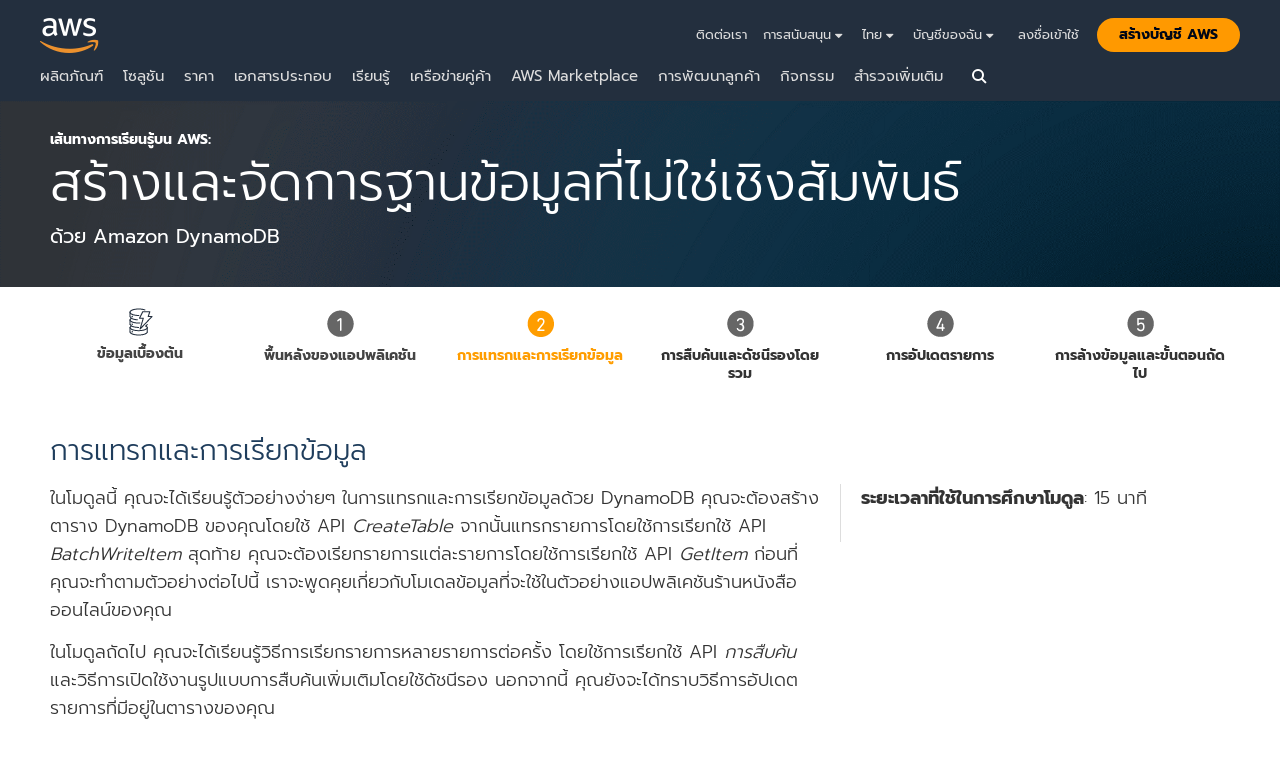

--- FILE ---
content_type: text/html;charset=UTF-8
request_url: https://aws.amazon.com/th/getting-started/hands-on/create-manage-nonrelational-database-dynamodb/3/
body_size: 15240
content:
<!doctype html>
<html class="no-js aws-v1-page aws-lng-th_TH aws-with-target" lang="th-TH" data-aws-assets="https://a0.awsstatic.com" data-js-version="1.0.667" data-css-version="1.0.538">
 <head>
  <meta http-equiv="Content-Security-Policy" content="default-src 'self' data: https://a0.awsstatic.com; connect-src 'self' https://112-tzm-766.mktoresp.com https://112-tzm-766.mktoutil.com https://a0.awsstatic.com https://a0.p.awsstatic.com https://a1.awsstatic.com https://amazonwebservices.d2.sc.omtrdc.net https://amazonwebservicesinc.tt.omtrdc.net https://api.regional-table.region-services.aws.a2z.com https://api.us-west-2.prod.pricing.aws.a2z.com https://auth.aws.amazon.com https://aws.amazon.com https://aws.demdex.net https://b0.p.awsstatic.com https://c0.b0.p.awsstatic.com https://calculator.aws https://chatbot-api.us-east-1.prod.mrc-sunrise.marketing.aws.dev https://cm.everesttech.net https://csml-plc-prod.us-west-2.api.aws/plc/csml/logging https://d0.awsstatic.com https://d1.awsstatic.com https://d1fgizr415o1r6.cloudfront.net https://d2c.aws.amazon.com https://d3borx6sfvnesb.cloudfront.net https://dc.ads.linkedin.com https://dftu77xade0tc.cloudfront.net https://dpm.demdex.net https://fls-na.amazon.com https://googleads.g.doubleclick.net https://i18n-string.us-west-2.prod.pricing.aws.a2z.com https://infra-api.us-east-1.prod.mrc-sunrise.marketing.aws.dev https://livechat-api.us-east-1.prod.mrc-sunrise.marketing.aws.dev https://prod-us-west-2.csp-report.marketing.aws.dev https://prod.log.shortbread.aws.dev https://prod.tools.shortbread.aws.dev https://s0.awsstatic.com https://s3.amazonaws.com/aws-messaging-pricing-information/ https://s3.amazonaws.com/public-pricing-agc/ https://spot-bid-advisor.s3.amazonaws.com https://target.aws.amazon.com https://view-stage.us-west-2.prod.pricing.aws.a2z.com https://view-staging.us-east-1.prod.plc1-prod.pricing.aws.a2z.com https://vs.aws.amazon.com https://wrp.aws.amazon.com https://www.youtube-nocookie.com wss://*.transport.connect.us-east-1.amazonaws.com; font-src 'self' data: https://a0.awsstatic.com https://f0.awsstatic.com https://fonts.gstatic.com; frame-src 'self' https://aws.demdex.net https://c0.b0.p.awsstatic.com https://calculator.aws https://dpm.demdex.net https://www.youtube-nocookie.com; img-src 'self' data: https://*.ads.linkedin.com https://*.vidyard.com https://*.ytimg.com https://a0.awsstatic.com https://amazonwebservices.d2.sc.omtrdc.net https://aws-quickstart.s3.amazonaws.com https://aws.amazon.com https://aws.demdex.net https://awsmedia.s3.amazonaws.com https://chat.us-east-1.prod.mrc-sunrise.marketing.aws.dev https://cm.everesttech.net https://d1.awsstatic.com https://d1d1et6laiqoh9.cloudfront.net https://d2908q01vomqb2.cloudfront.net https://d2cpw7vd6a2efr.cloudfront.net https://d36cz9buwru1tt.cloudfront.net https://docs.aws.amazon.com https://dpm.demdex.net https://fls-na.amazon.com https://google.ca https://google.co.in https://google.co.jp https://google.co.th https://google.co.uk https://google.com https://google.com.ar https://google.com.au https://google.com.br https://google.com.hk https://google.com.mx https://google.com.tr https://google.com.tw https://google.de https://google.es https://google.fr https://google.it https://google.nl https://google.pl https://google.ru https://googleads.g.doubleclick.net https://img.youtube.com https://marketingplatform.google.com https://media.amazonwebservices.com https://p.adsymptotic.com https://pages.awscloud.com https://s3.amazonaws.com/aws-quickstart/ https://ssl-static.libsyn.com https://static-cdn.jtvnw.net https://www.google.com https://www.linkedin.com https://yt3.ggpht.com; media-src 'self' https://*.libsyn.com https://a0.awsstatic.com https://anchor.fm https://awsmedia.s3.amazonaws.com https://awspodcastsiberiaent.s3.eu-west-3.amazonaws.com https://chtbl.com https://d1.awsstatic.com https://d1hemuljm71t2j.cloudfront.net https://d1le29qyzha1u4.cloudfront.net https://d1oqpvwii7b6rh.cloudfront.net https://d1vo51ubqkiilx.cloudfront.net https://d1yyh5dhdgifnx.cloudfront.net https://d2908q01vomqb2.cloudfront.net https://d2a6igt6jhaluh.cloudfront.net https://d3ctxlq1ktw2nl.cloudfront.net https://d3h2ozso0dirfl.cloudfront.net https://dgen8gghn3u86.cloudfront.net https://dk261l6wntthl.cloudfront.net https://download.stormacq.com/aws/podcast/ https://dts.podtrac.com https://media.amazonwebservices.com https://mktg-apac.s3-ap-southeast-1.amazonaws.com https://s3-ap-northeast-1.amazonaws.com/aws-china-media/ https://www.buzzsprout.com; object-src 'none'; script-src 'self' https://a0.awsstatic.com https://amazonwebservicesinc.tt.omtrdc.net https://chat.us-east-1.prod.mrc-sunrise.marketing.aws.dev https://googleads.g.doubleclick.net https://loader.us-east-1.prod.mrc-sunrise.marketing.aws.dev https://spot-price.s3.amazonaws.com https://static.doubleclick.net https://website.spot.ec2.aws.a2z.com https://www.google.com https://www.gstatic.com https://www.youtube.com/iframe_api https://www.youtube.com/s/player/; style-src 'self' 'unsafe-inline' https://a0.awsstatic.com" data-report-uri="https://prod-us-west-2.csp-report.marketing.aws.dev/submit">
  <meta http-equiv="content-type" content="text/html; charset=UTF-8">
  <meta name="viewport" content="width=device-width, initial-scale=1.0">
  <link rel="preconnect" href="https://a0.awsstatic.com" crossorigin="anonymous">
  <link rel="dns-prefetch" href="https://a0.awsstatic.com">
  <link rel="dns-prefetch" href="https://d1.awsstatic.com">
  <link rel="dns-prefetch" href="https://amazonwebservicesinc.tt.omtrdc.net">
  <link rel="dns-prefetch" href="https://s0.awsstatic.com">
  <title>โมดูล 2: การแทรกและการเรียกข้อมูล</title>
  <meta http-equiv="X-UA-Compatible" content="IE=edge,chrome=1">
  <meta name="robots" content="index, follow">
  <link rel="canonical" href="https://aws.amazon.com/th/getting-started/hands-on/create-manage-nonrelational-database-dynamodb/3/">
  <link rel="alternate" href="https://aws.amazon.com/ar/getting-started/hands-on/create-manage-nonrelational-database-dynamodb/3/" hreflang="ar-sa">
  <link rel="alternate" href="https://aws.amazon.com/de/getting-started/hands-on/create-manage-nonrelational-database-dynamodb/3/" hreflang="de-de">
  <link rel="alternate" href="https://aws.amazon.com/getting-started/hands-on/create-manage-nonrelational-database-dynamodb/3/" hreflang="en-us">
  <link rel="alternate" href="https://aws.amazon.com/es/getting-started/hands-on/create-manage-nonrelational-database-dynamodb/3/" hreflang="es-es">
  <link rel="alternate" href="https://aws.amazon.com/fr/getting-started/hands-on/create-manage-nonrelational-database-dynamodb/3/" hreflang="fr-fr">
  <link rel="alternate" href="https://aws.amazon.com/id/getting-started/hands-on/create-manage-nonrelational-database-dynamodb/3/" hreflang="id-id">
  <link rel="alternate" href="https://aws.amazon.com/it/getting-started/hands-on/create-manage-nonrelational-database-dynamodb/3/" hreflang="it-it">
  <link rel="alternate" href="https://aws.amazon.com/jp/getting-started/hands-on/create-manage-nonrelational-database-dynamodb/3/" hreflang="ja-jp">
  <link rel="alternate" href="https://aws.amazon.com/ko/getting-started/hands-on/create-manage-nonrelational-database-dynamodb/3/" hreflang="ko-kr">
  <link rel="alternate" href="https://aws.amazon.com/pt/getting-started/hands-on/create-manage-nonrelational-database-dynamodb/3/" hreflang="pt-br">
  <link rel="alternate" href="https://aws.amazon.com/ru/getting-started/hands-on/create-manage-nonrelational-database-dynamodb/3/" hreflang="ru-ru">
  <link rel="alternate" href="https://aws.amazon.com/th/getting-started/hands-on/create-manage-nonrelational-database-dynamodb/3/" hreflang="th-th">
  <link rel="alternate" href="https://aws.amazon.com/tr/getting-started/hands-on/create-manage-nonrelational-database-dynamodb/3/" hreflang="tr-tr">
  <link rel="alternate" href="https://aws.amazon.com/vi/getting-started/hands-on/create-manage-nonrelational-database-dynamodb/3/" hreflang="vi-vn">
  <link rel="alternate" href="https://aws.amazon.com/cn/getting-started/hands-on/create-manage-nonrelational-database-dynamodb/3/" hreflang="zh-cn">
  <link rel="alternate" href="https://aws.amazon.com/tw/getting-started/hands-on/create-manage-nonrelational-database-dynamodb/3/" hreflang="zh-tw">
  <script src="https://a0.awsstatic.com/libra/1.0.522/csp/csp-report.js" async="true"></script>
  <meta property="twitter:card" content="summary">
  <meta property="twitter:title" content="โมดูล 2: การแทรกและการเรียกข้อมูล">
  <meta property="twitter:description" content="">
  <meta property="twitter:image" content="https://a0.awsstatic.com/libra-css/images/logos/aws_logo_smile_179x109.png">
  <meta property="twitter:site" content="@awscloud">
  <meta property="fb:pages" content="153063591397681">
  <meta name="baidu-site-verification" content="pjxJUyWxae">
  <meta name="360-site-verification" content="cbe5c6f0249e273e71fffd6d6580ce09">
  <meta name="shenma-site-verification" content="79b94bb338f010af876605819a332e19_1617844070">
  <meta name="sogou_site_verification" content="Ow8cCy3Hgq">
  <link rel="icon" type="image/ico" href="https://a0.awsstatic.com/libra-css/images/site/fav/favicon.ico">
  <link rel="shortcut icon" type="image/ico" href="https://a0.awsstatic.com/libra-css/images/site/fav/favicon.ico">
  <link rel="apple-touch-icon" sizes="57x57" href="https://a0.awsstatic.com/libra-css/images/site/touch-icon-iphone-114-smile.png">
  <link rel="apple-touch-icon" sizes="72x72" href="https://a0.awsstatic.com/libra-css/images/site/touch-icon-ipad-144-smile.png">
  <link rel="apple-touch-icon" sizes="114x114" href="https://a0.awsstatic.com/libra-css/images/site/touch-icon-iphone-114-smile.png">
  <link rel="apple-touch-icon" sizes="144x144" href="https://a0.awsstatic.com/libra-css/images/site/touch-icon-ipad-144-smile.png">
  <meta property="og:title" content="โมดูล 2: การแทรกและการเรียกข้อมูล">
  <meta property="og:type" content="company">
  <meta property="og:url" content="https://aws.amazon.com/th/getting-started/hands-on/create-manage-nonrelational-database-dynamodb/3/">
  <meta property="og:image" content="https://a0.awsstatic.com/libra-css/images/logos/aws_logo_smile_1200x630.png">
  <meta property="og:site_name" content="Amazon Web Services, Inc.">
  <meta name="google-site-verification" content="XHghG81ulgiW-3EylGcF48sG28tBW5EH0bNUhgo_DrU">
  <meta name="msvalidate.01" content="6F92E52A288E266E30C2797ECB5FCCF3">
  <link rel="stylesheet" href="https://a0.awsstatic.com/main/css/1.0.538/style.css">
  <script type="application/json" id="aws-page-settings">
  {
    "supportedLanguages": ["ar","cn","de","en","es","fr","id","it","jp","ko","pt","ru","th","tr","tw","vi"],
    "defaultLanguage": "en",
    "logDataSet": "LIVE:PROD",
    "logInstance": "PUB",
    "csdsEndpoint": "https://aws.amazon.com/",
    "framework": "v1",
    "g11nLibPath": "https://a0.awsstatic.com/g11n-lib/2.0.101",
    "i18nStringPath": "https://i18n-string.us-west-2.prod.pricing.aws.a2z.com",
    "libraCSSPath": "https://a0.awsstatic.com/libra-css/css/1.0.471",
    "isLoggingEnabled": true,
    "currentLanguage": "th-TH",
    "isBJS": false,
    "isRTL": false,
    "requireBaseUrl": "https://a0.awsstatic.com/chrome/js/1.0.667",
    "requirePaths": {
      "jquery": "jquery-amd",
      "directories": "https://a0.awsstatic.com/libra/1.0.522/directories",
      "libra": "https://a0.awsstatic.com/libra/1.0.522",
      "libra-cardsui": "https://a0.awsstatic.com/libra/1.0.522/libra-cardsui",
      "librastandardlib": "https://a0.awsstatic.com/libra/1.0.522/librastandardlib",
      "plc": "https://a0.awsstatic.com/plc/js/1.0.132/plc"
    },
    "requireDeps": ["scripts"],
    "requireShim": {
      "pricing-table": ["scripts"]
    }
  }
</script>
  <script src="https://a0.awsstatic.com/chrome/js/1.0.667/head.2.0.js"></script>
  <script src="https://a0.awsstatic.com/s_code/js/3.0/awshome_s_code.js"></script>
  <script type="application/json" id="target-mediator">{"pageLanguage":"th","supportedLanguages":["ar","cn","de","en","es","fr","id","it","jp","ko","pt","ru","th","tr","tw","vi"],"holdJqueryReady":"true","offerOrigin":"https://s0.awsstatic.com"}</script>
  <script data-js-script="target-mediator" src="https://a0.awsstatic.com/target/1.0.120/aws-target-mediator.js" async="true"></script>
 </head>
 <body>
  <a id="aws-page-skip-to-main" class="lb-sr-only lb-sr-only-focusable lb-bold lb-skip-el" href="#aws-page-content-main"> ข้ามไปที่เนื้อหาหลัก</a>
  <header id="aws-page-header" class="awsm m-page-header lb-with-mobile-subrow" role="banner">
   <div id="m-nav" class="m-nav" role="navigation">
    <div class="m-nav-header lb-clearfix" data-menu-url="https://s0.awsstatic.com/th_TH/nav/v3/panel-content/desktop/index.html">
     <div class="m-nav-logo">
      <div class="lb-bg-logo aws-amazon_web_services_smile-header-desktop-en">
       <a href="https://aws.amazon.com/th/?nc2=h_lg"><span>คลิกที่นี่เพื่อกลับไปยังหน้าแรกของ Amazon Web Services</span></a>
      </div>
     </div>
     <nav class="m-nav-secondary-links" style="min-width: 620px" aria-label="การนำทางรอง">
      <a href="/th/contact-us/?nc2=h_header">ติดต่อเรา</a> <a class="lb-txt-none lb-tiny-iblock lb-txt-13 lb-txt lb-has-trigger-indicator" href="#" data-mbox-ignore="true" data-lb-popover-trigger="popover-support-selector" role="button" aria-expanded="false" aria-label="Explore support options" id="popover-popover-support-selector-trigger" aria-controls="popover-support-selector" aria-haspopup="true"> การสนับสนุน&nbsp; <i class="icon-caret-down lb-trigger-mount"></i></a> <a id="m-nav-language-selector" class="lb-tiny-iblock lb-txt lb-has-trigger-indicator" href="#" data-lb-popover-trigger="popover-language-selector" data-language="th" aria-label="ตั้งค่าภาษาของเว็บไซต์" role="button" aria-controls="popover-language-selector" aria-expanded="false" aria-haspopup="true">ไทย&nbsp;<i class="icon-caret-down lb-trigger-mount"></i></a> <a class="lb-tiny-iblock lb-txt lb-has-trigger-indicator" href="#" data-lb-popover-trigger="popover-my-account" aria-label="เข้าถึงตัวเลือกบัญชี" role="button" aria-controls="popover-my-account" aria-expanded="false" aria-haspopup="true">บัญชีของฉัน&nbsp;<i class="icon-caret-down lb-trigger-mount"></i></a>
      <div class="m-nav-cta-btn">
       <div class="lb-mbox js-mbox" data-lb-comp="mbox" data-lb-comp-ignore="true" data-mbox="en_header_nav_cta">
        <div class="lb-data-attr-wrapper data-attr-wrapper" data-da-type="so" data-da-so-type="viewport" data-da-so-language="th" data-da-so-category="monitoring" data-da-so-name="nav-buttons" data-da-so-version="sign-up-sign-in-all" data-da-so-url="nav">
         <div class="data-attr-wrapper lb-tiny-iblock lb-none-pad lb-box" data-da-type="so" data-da-so-type="viewport" data-da-so-language="th" data-da-so-category="monitoring" data-da-so-name="nav-buttons" data-da-so-version="prospect-sign-in" data-da-so-url="all">
          <a class="lb-txt-none lb-tiny-iblock lb-txt-13 lb-txt" style="padding-top:8px; padding-right:13px;" href="https://console.aws.amazon.com/console/home?nc2=h_ct&amp;src=header-signin"> ลงชื่อเข้าใช้</a>
         </div>
         <div class="data-attr-wrapper lb-tiny-iblock lb-none-v-margin lb-btn" data-da-type="so" data-da-so-type="viewport" data-da-so-language="th" data-da-so-category="monitoring" data-da-so-name="nav-buttons" data-da-so-version="prospect-signup" data-da-so-url="all">
          <a class="lb-btn-p-primary" href="https://portal.aws.amazon.com/gp/aws/developer/registration/index.html?nc2=h_ct&amp;src=header_signup" data-trk-params="{&quot;trkOverrideWithQs&quot;:true}" role="button"> <span> สร้างบัญชี AWS</span> </a>
         </div>
        </div>
       </div>
      </div>
     </nav>
     <div class="m-nav-primary-group">
      <nav class="m-nav-primary-links" aria-label="การนำทางหลัก">
       <i class="m-nav-angle-left-icon" aria-hidden="true"></i>
       <ul>
        <li aria-expanded="false"><span><a href="/th/products/?nc2=h_ql_prod" data-panel="m-nav-panel-products">ผลิตภัณฑ์</a></span></li>
        <li aria-expanded="false"><span><a href="/th/solutions/?nc2=h_ql_sol" data-panel="m-nav-panel-solutions">โซลูชัน</a></span></li>
        <li aria-expanded="false"><span><a href="/th/pricing/?nc2=h_ql_pr" data-panel="m-nav-panel-pricing">ราคา</a></span></li>
        <li aria-expanded="false"><span><a href="https://aws.amazon.com/documentation-overview/?nc2=h_ql_doc_do" data-panel="m-nav-panel-documentation">เอกสารประกอบ</a></span></li>
        <li aria-expanded="false"><span><a href="/th/getting-started/?nc2=h_ql_le" data-panel="m-nav-panel-learn">เรียนรู้</a></span></li>
        <li aria-expanded="false"><span><a href="/th/partners/?nc2=h_ql_pn" data-panel="m-nav-panel-partner">เครือข่ายคู่ค้า</a></span></li>
        <li aria-expanded="false"><span><a href="https://aws.amazon.com/marketplace/?nc2=h_ql_mp" data-panel="m-nav-panel-marketplace">AWS Marketplace</a></span></li>
        <li aria-expanded="false"><span><a href="/th/customer-enablement/?nc2=h_ql_ce" data-panel="m-nav-panel-customer">การพัฒนาลูกค้า</a></span></li>
        <li aria-expanded="false"><span><a href="/th/events/?nc2=h_ql_ev" data-panel="m-nav-panel-events">กิจกรรม</a></span></li>
        <li aria-expanded="false"><span><a href="/th/contact-us/?nc2=h_ql_exm" data-panel="m-nav-panel-more">สำรวจเพิ่มเติม </a></span></li>
       </ul>
       <div class="m-nav-icon-group">
        <i class="m-nav-angle-right-icon" aria-hidden="true"></i> <i class="m-nav-search-icon" tabindex="0" role="button" aria-expanded="false" aria-label="ค้นหา"></i>
       </div>
      </nav>
      <div id="m-nav-desktop-search" class="m-nav-search">
       <form action="https://aws.amazon.com/search/" role="search">
        <div class="m-typeahead" data-directory-id="typeahead-suggestions" data-lb-comp="typeahead">
         <input class="m-nav-search-field" placeholder="ค้นหา" autocomplete="off" spellcheck="false" dir="auto" type="text" name="searchQuery">
        </div>
       </form>
       <i class="m-nav-close-icon" role="button" aria-label="ปิด"></i>
      </div>
     </div>
    </div>
    <div class="lb-popover lb-popover-aui lb-popover-tiny" data-lb-comp="popover" data-id="popover-language-selector" id="popover-language-selector" aria-modal="false" aria-labelledby="popover-popover-language-selector-trigger" data-action="hover" data-position="top">
     <a class="lb-popover-close" role="button" tabindex="0" aria-label="ปิด" title="ปิด"> <span class="lb-sr-only">ปิด</span> </a>
     <div class="lb-grid lb-row lb-row-max-large lb-snap">
      <div class="lb-col lb-tiny-24 lb-mid-12">
       <ul class="lb-txt-none lb-ul lb-list-style-none lb-tiny-ul-block">
        <li lang="ar-SA" translate="no" data-language="ar"><a href="https://aws.amazon.com/ar/?nc1=h_ls">عربي</a></li>
        <li lang="id-ID" translate="no" data-language="id"><a href="https://aws.amazon.com/id/?nc1=h_ls">Bahasa Indonesia</a></li>
        <li lang="de-DE" translate="no" data-language="de"><a href="https://aws.amazon.com/de/?nc1=h_ls">Deutsch</a></li>
        <li lang="en-US" translate="no" data-language="en"><a href="https://aws.amazon.com/?nc1=h_ls">English</a></li>
        <li lang="es-ES" translate="no" data-language="es"><a href="https://aws.amazon.com/es/?nc1=h_ls">Español</a></li>
        <li lang="fr-FR" translate="no" data-language="fr"><a href="https://aws.amazon.com/fr/?nc1=h_ls">Français</a></li>
        <li lang="it-IT" translate="no" data-language="it"><a href="https://aws.amazon.com/it/?nc1=h_ls">Italiano</a></li>
        <li lang="pt-BR" translate="no" data-language="pt"><a href="https://aws.amazon.com/pt/?nc1=h_ls">Português</a></li>
       </ul>
      </div>
      <div class="lb-col lb-tiny-24 lb-mid-12">
       <ul class="lb-txt-none lb-ul lb-list-style-none lb-tiny-ul-block">
        <li lang="vi-VN" translate="no" data-language="vi"><a href="https://aws.amazon.com/vi/?nc1=f_ls">Tiếng Việt</a></li>
        <li lang="tr-TR" translate="no" data-language="tr"><a href="https://aws.amazon.com/tr/?nc1=h_ls">Türkçe</a></li>
        <li lang="ru-RU" translate="no" data-language="ru"><a href="https://aws.amazon.com/ru/?nc1=h_ls">Ρусский</a></li>
        <li lang="th-TH" translate="no" data-language="th"><a href="https://aws.amazon.com/th/?nc1=f_ls">ไทย</a></li>
        <li lang="ja-JP" translate="no" data-language="jp"><a href="https://aws.amazon.com/jp/?nc1=h_ls">日本語</a></li>
        <li lang="ko-KR" translate="no" data-language="ko"><a href="https://aws.amazon.com/ko/?nc1=h_ls">한국어</a></li>
        <li lang="zh-CN" translate="no" data-language="cn"><a href="https://aws.amazon.com/cn/?nc1=h_ls">中文 (简体)</a></li>
        <li lang="zh-TW" translate="no" data-language="tw"><a href="https://aws.amazon.com/tw/?nc1=h_ls">中文 (繁體)</a></li>
       </ul>
      </div>
     </div>
    </div>
    <div class="lb-popover lb-popover-aui lb-popover-tiny" data-lb-comp="popover" data-id="popover-my-account" id="popover-my-account" aria-modal="false" aria-labelledby="popover-popover-my-account-trigger" data-action="hover" data-position="top">
     <a class="lb-popover-close" role="button" tabindex="0" aria-label="ปิด" title="ปิด"> <span class="lb-sr-only">ปิด</span> </a>
     <ul class="lb-txt-none lb-ul lb-list-style-none lb-tiny-ul-block">
      <li class="m-no-auth" data-myaws-auth-only="true"><a href="/th/profile/?nc2=h_m_mc">โปรไฟล์ของฉัน</a></li>
      <li class="m-no-auth" data-myaws-auth-only="true"><a href="https://auth.aws.amazon.com/sign-out/?nc2=h_m_mc">ออกจากระบบ AWS Builder ID</a></li>
      <li><a href="https://console.aws.amazon.com/?nc2=h_m_mc">AWS Management Console</a></li>
      <li><a href="https://console.aws.amazon.com/billing/home#/account?nc2=h_m_ma">การตั้งค่าบัญชี</a></li>
      <li><a href="https://console.aws.amazon.com/billing/home?nc2=h_m_bc">การบริหารจัดการการเรียกเก็บเงินและค่าใช้จ่าย</a></li>
      <li><a href="https://console.aws.amazon.com/iam/home?nc2=h_m_sc#security_credential">ข้อมูลประจำตัวเพื่อความปลอดภัย</a></li>
      <li><a href="https://phd.aws.amazon.com/?nc2=h_m_sc">AWS Personal Health Dashboard</a></li>
     </ul>
    </div>
    <div class="lb-popover lb-popover-aui lb-popover-tiny" data-lb-comp="popover" data-id="popover-support-selector" id="popover-support-selector" aria-modal="false" aria-labelledby="popover-popover-support-selector-trigger" data-action="hover" data-position="top">
     <a class="lb-popover-close" role="button" tabindex="0" aria-label="ปิด" title="ปิด"> <span class="lb-sr-only">ปิด</span> </a>
     <ul class="lb-txt-none lb-ul lb-list-style-none lb-tiny-ul-block">
      <li><a href="https://console.aws.amazon.com/support/home/?nc2=h_ql_cu">ศูนย์การสนับสนุน</a></li>
      <li><a href="/th/premiumsupport/knowledge-center/?nc2=h_m_ma">ศูนย์ความรู้</a></li>
      <li><a href="/th/premiumsupport/?nc2=h_m_bc">ภาพรวมของ AWS Support</a></li>
      <li><a href="https://repost.aws/">AWS re:Post</a></li>
     </ul>
    </div>
    <script type="text/x-handlebars-template" data-hbs-template-path="nav-desktop/suggestions" data-hbs-context="{&quot;pricingText&quot;:&quot;ราคา&quot;,&quot;documentationText&quot;:&quot;เอกสารประกอบ&quot;,&quot;calculatorText&quot;:&quot;เครื่องคำนวณ&quot;}"></script>
    <script type="text/x-handlebars-template" data-hbs-template-path="nav-desktop/products-head" data-hbs-context="{&quot;productsText&quot;:&quot;ผลิตภัณฑ์&quot;}"></script>
    <script type="text/x-handlebars-template" data-hbs-template-path="nav-desktop/keypages-head" data-hbs-context="{&quot;relatedPagesText&quot;:&quot;หน้าที่เกี่ยวข้อง&quot;}"></script>
    <script type="text/x-handlebars-template" data-hbs-template-path="nav-desktop/tutorials-head" data-hbs-context="{&quot;tutorialsText&quot;:&quot;บทแนะนำ&quot;}"></script>
    <script type="text/x-handlebars-template" data-hbs-template-path="nav-desktop/blogs-head" data-hbs-context="{&quot;blogsText&quot;:&quot;บล็อก&quot;}"></script>
    <script type="text/x-handlebars-template" data-hbs-template-path="nav-desktop/see-all" data-hbs-context="{&quot;resultsText&quot;:&quot;ดูผลลัพธ์เพิ่มเติมสำหรับ&quot;}"></script>
   </div>
   <div id="m-nav-mobile" class="m-nav-mobile">
    <div id="m-nav-mobile-header" class="m-nav-mobile-header m-nav-mobile-with-sub-row" data-menu-url="https://s0.awsstatic.com/th_TH/nav/v3/panel-content/mobile/index.html">
     <div class="lb-bg-logo aws-amazon_web_services_smile-header-mobile-en">
      <a href="https://aws.amazon.com/th/?nc2=h_lg"><span>คลิกที่นี่เพื่อกลับไปยังหน้าแรกของ Amazon Web Services</span></a>
     </div>
     <div class="m-nav-mobile-button-group">
      <i class="m-nav-mobile-button icon-search" tabindex="0" role="button" aria-expanded="false" aria-label="ค้นหา"></i> <i class="m-nav-mobile-button icon-reorder" tabindex="0" role="button" aria-expanded="false" aria-label="เมนู"></i>
     </div>
     <div id="m-nav-mobile-sub-row" class="m-nav-mobile-sub-row">
      <div class="lb-btn">
       <a class="lb-btn-p-primary" href="https://portal.aws.amazon.com/gp/aws/developer/registration/index.html?nc2=h_mobile" role="button"> <span> เริ่มต้นใช้งานฟรี</span> </a>
      </div>
      <div class="lb-btn">
       <a class="lb-btn-p" href="https://aws.amazon.com/contact-us/?nc2=h_mobile" role="button"> <span> ติดต่อเรา</span> </a>
      </div>
     </div>
    </div>
    <div id="m-nav-mobile-search" class="m-nav-mobile-search">
     <form action="https://aws.amazon.com/search" role="search">
      <div class="m-typeahead">
       <input class="m-nav-search-field" placeholder="ค้นหา" autocomplete="off" spellcheck="false" dir="auto" type="text" name="searchQuery">
      </div>
     </form>
    </div>
    <nav id="m-nav-trimdown" role="navigation">
     <ul class="m-nav-mobile-menu-group">
      <li><a href="/th/products/?nc2=h_mo">ผลิตภัณฑ์</a></li>
      <li><a href="/th/solutions/?nc2=h_mo">โซลูชัน</a></li>
      <li><a href="/th/pricing/?nc2=h_mo">ราคา</a></li>
      <li><a href="/th/what-is-aws/?nc2=h_mo">แนะนำเบื้องต้นเกี่ยวกับ AWS</a></li>
      <li><a href="/th/getting-started/?nc2=h_mo">เริ่มต้นใช้งาน</a></li>
      <li><a href="https://aws.amazon.com/documentation-overview/?nc2=h_mo">เอกสารประกอบ</a></li>
      <li><a href="/th/training/?nc2=h_mo">การฝึกอบรมและการรับรอง</a></li>
      <li><a href="/th/developer/?nc2=h_mo">Developer Center</a></li>
      <li><a href="/th/solutions/case-studies/?nc2=h_mo">ความสำเร็จของลูกค้า</a></li>
      <li><a href="/th/partners/?nc2=h_mo">เครือข่ายคู่ค้า</a></li>
      <li><a href="https://aws.amazon.com/marketplace/?nc2=h_mo">AWS Marketplace</a></li>
      <li><a href="https://console.aws.amazon.com/support/home?nc2=h_ql_cu">การสนับสนุน</a></li>
      <li><a href="https://repost.aws/">AWS re:Post</a></li>
      <li><a href="https://console.aws.amazon.com/console/home">เข้าสู่ระบบ Console</a></li>
      <li><a href="/th/console/mobile/">ดาวน์โหลดแอปมือถือ</a></li>
     </ul>
    </nav>
   </div>
  </header>
  <div id="aws-page-content" class="page-content">
   <main id="aws-page-content-main" role="main" tabindex="-1">
    <section data-page-alert-target="true">
     <div class="row-builder section">
      <div style="background-image: url('//d1.awsstatic.com/serverless/Lambda Resources images/header_dark_1.e742c80697824b28ea5e2aa3552bc42d3b5f32f0.png'); background-color: #ffffff; padding-top: 30px; padding-bottom: 30px;" class="topLeft midPad hide-top-offset ">
       <div class="row wrapper">
        <div class="twelve columns">
         <div class="title-wrapper">
          <div class="row title offset-nopad dark-bg-copy">
           <div class="twelve columns">
            <h4 id="เส้นทางการเรียนรู้บน_AWS:"><a name="เส้นทางการเรียนรู้บน_AWS:"> เส้นทางการเรียนรู้บน AWS:</a></h4>
           </div>
          </div>
         </div>
         <div class="title-wrapper">
          <div class="row title offset-small dark-bg-copy">
           <div class="twelve columns">
            <h1 id="สร้างและจัดการฐานข้อมูลที่ไม่ใช่เชิงสัมพันธ์" class="title-xl"><a name="สร้างและจัดการฐานข้อมูลที่ไม่ใช่เชิงสัมพันธ์"> สร้างและจัดการฐานข้อมูลที่ไม่ใช่เชิงสัมพันธ์</a></h1>
           </div>
          </div>
         </div>
         <div class="title-wrapper">
          <div class="row title offset-small dark-bg-copy">
           <div class="twelve columns">
            <h3 id="ด้วย_Amazon_DynamoDB"><a name="ด้วย_Amazon_DynamoDB"> ด้วย Amazon DynamoDB</a></h3>
           </div>
          </div>
         </div>
        </div>
       </div>
      </div>
     </div>
     <div class="row-builder section">
      <div style="background-color: f7f7f7; padding-top: 20px; padding-bottom: 20px;" class="topLeft midPad">
       <div class="row wrapper">
        <div class="twelve columns">
         <div class="columnbuilder parbase">
          <div class="row column-builder offset-nopad">
           <div class="two columns ">
            <div class="parsys col1">
             <div class="aws-comp">
              <figure class="image-box offset-small ">
               <div class="image">
                <a href="/th/getting-started/hands-on/create-manage-nonrelational-database-dynamodb/"><img src="//d1.awsstatic.com/Industries/Retail/30x30_Amazon-DynamoDB_product-icon.f0ca18acf3cf04ac538d782da60324e1becfd981.png" alt="" title="" class="cq-dd-image"></a>
               </div>
              </figure>
             </div>
             <div class="title-wrapper">
              <div class="row title">
               <div class="twelve columns">
                <h4 id="ข้อมูลเบื้องต้น" class="center aws-dark-grey"><a href="/th/getting-started/hands-on/create-manage-nonrelational-database-dynamodb/" name="ข้อมูลเบื้องต้น"> ข้อมูลเบื้องต้น</a></h4>
               </div>
              </div>
             </div>
            </div>
           </div>
           <div class="two columns ">
            <div class="parsys col2">
             <div class="aws-comp">
              <figure class="image-box offset-small ">
               <a href="/th/getting-started/hands-on/create-manage-nonrelational-database-dynamodb/2/"> 
                <div class="image">
                 <img src="//d1.awsstatic.com/Test%20Images/Kate%20Test%20Images/Progression-Bar-07.982460008fa39f4ebf4c82bdda4e151b060d7323.png" alt="" title="" class="cq-dd-image">
                </div> 
               </a>
              </figure>
             </div>
             <div class="title-wrapper">
              <div class="row title">
               <div class="twelve columns">
                <h4 id="พื้นหลังของแอปพลิเคชัน" class="center aws-dark-grey"><a href="/th/getting-started/hands-on/create-manage-nonrelational-database-dynamodb/2/" name="พื้นหลังของแอปพลิเคชัน"> พื้นหลังของแอปพลิเคชัน</a></h4>
               </div>
              </div>
             </div>
            </div>
           </div>
           <div class="two columns ">
            <div class="parsys col3">
             <div class="aws-comp">
              <figure class="image-box offset-small ">
               <a href="/th/getting-started/hands-on/create-manage-nonrelational-database-dynamodb/3/"> 
                <div class="image">
                 <img src="//d1.awsstatic.com/Test%20Images/Kate%20Test%20Images/Progression-Bar-14.5b1be92c4a5bf665aae380a92c4cc4329a9fc114.png" alt="" title="" class="cq-dd-image">
                </div> 
               </a>
              </figure>
             </div>
             <div class="title-wrapper">
              <div class="row title">
               <div class="twelve columns">
                <h4 id="การแทรกและการเรียกข้อมูล" class="center aws-orange"><a href="/th/getting-started/hands-on/create-manage-nonrelational-database-dynamodb/3/" name="การแทรกและการเรียกข้อมูล"> การแทรกและการเรียกข้อมูล</a></h4>
               </div>
              </div>
             </div>
            </div>
           </div>
           <div class="two columns ">
            <div class="parsys col4">
             <div class="aws-comp">
              <figure class="image-box offset-small ">
               <a href="/th/getting-started/hands-on/create-manage-nonrelational-database-dynamodb/4/"> 
                <div class="image">
                 <img src="//d1.awsstatic.com/Test%20Images/Kate%20Test%20Images/Progression-Bar-09.9b4cbfb8fc009f9f417ab20fac5af9df4c812931.png" alt="" title="" class="cq-dd-image">
                </div> 
               </a>
              </figure>
             </div>
             <div class="title-wrapper">
              <div class="row title">
               <div class="twelve columns">
                <h4 id="การสืบค้นและดัชนีรองโดยรวม" class="center"><a href="/th/getting-started/hands-on/create-manage-nonrelational-database-dynamodb/4/" name="การสืบค้นและดัชนีรองโดยรวม"> การสืบค้นและดัชนีรองโดยรวม</a></h4>
               </div>
              </div>
             </div>
            </div>
           </div>
           <div class="two columns ">
            <div class="parsys col5">
             <div class="aws-comp">
              <figure class="image-box offset-small ">
               <a href="/th/getting-started/hands-on/create-manage-nonrelational-database-dynamodb/5/"> 
                <div class="image">
                 <img src="//d1.awsstatic.com/Test%20Images/Kate%20Test%20Images/Progression-Bar-10.e74559d68ce773a9ac6bf5734e603fe6c286c098.png" alt="" title="" class="cq-dd-image">
                </div> 
               </a>
              </figure>
             </div>
             <div class="title-wrapper">
              <div class="row title">
               <div class="twelve columns">
                <h4 id="การอัปเดตรายการ" class="center"><a href="/th/getting-started/hands-on/create-manage-nonrelational-database-dynamodb/5/" name="การอัปเดตรายการ"> การอัปเดตรายการ</a></h4>
               </div>
              </div>
             </div>
            </div>
           </div>
           <div class="two columns ">
            <div class="parsys col6">
             <div class="aws-comp">
              <figure class="image-box offset-small ">
               <a href="/th/getting-started/hands-on/create-manage-nonrelational-database-dynamodb/6/"> 
                <div class="image">
                 <img src="//d1.awsstatic.com/Test%20Images/Kate%20Test%20Images/Progression-Bar-11.0864aa617f778553d666d97e01939df87addc797.png" alt="" title="" class="cq-dd-image">
                </div> 
               </a>
              </figure>
             </div>
             <div class="title-wrapper">
              <div class="row title">
               <div class="twelve columns">
                <h4 id="การล้างข้อมูลและขั้นตอนถัดไป" class="center"><a href="/th/getting-started/hands-on/create-manage-nonrelational-database-dynamodb/6/" name="การล้างข้อมูลและขั้นตอนถัดไป"> การล้างข้อมูลและขั้นตอนถัดไป</a></h4>
               </div>
              </div>
             </div>
            </div>
           </div>
          </div>
         </div>
        </div>
       </div>
      </div>
     </div>
     <div class="row-builder section">
      <div style="background-color: FFFFFF;" class="topLeft midPad">
       <div class="row wrapper">
        <div class="twelve columns">
         <div class="title-wrapper">
          <div class="row title">
           <div class="twelve columns">
            <h2 id="การแทรกและการเรียกข้อมูล"><a name="การแทรกและการเรียกข้อมูล"> การแทรกและการเรียกข้อมูล</a></h2>
           </div>
          </div>
         </div>
         <div class="columnbuilder parbase">
          <div class="row column-builder divider-right">
           <div class="eight columns ">
            <div class="parsys col1">
             <div class="lead-copy section">
              <div class="lead ">
               <p>ในโมดูลนี้ คุณจะได้เรียนรู้ตัวอย่างง่ายๆ ในการแทรกและการเรียกข้อมูลด้วย DynamoDB คุณจะต้องสร้างตาราง DynamoDB ของคุณโดยใช้ API <i>CreateTable</i> จากนั้นแทรกรายการโดยใช้การเรียกใช้ API <i>BatchWriteItem</i> สุดท้าย คุณจะต้องเรียกรายการแต่ละรายการโดยใช้การเรียกใช้ API <i>GetItem</i> ก่อนที่คุณจะทำตามตัวอย่างต่อไปนี้ เราจะพูดคุยเกี่ยวกับโมเดลข้อมูลที่จะใช้ในตัวอย่างแอปพลิเคชันร้านหนังสือออนไลน์ของคุณ</p>
               <p>ในโมดูลถัดไป คุณจะได้เรียนรู้วิธีการเรียกรายการหลายรายการต่อครั้ง โดยใช้การเรียกใช้ API <i>การสืบค้น</i> และวิธีการเปิดใช้งานรูปแบบการสืบค้นเพิ่มเติมโดยใช้ดัชนีรอง นอกจากนี้ คุณยังจะได้ทราบวิธีการอัปเดตรายการที่มีอยู่ในตารางของคุณ</p>
              </div>
             </div>
            </div>
           </div>
           <div class="four columns ">
            <div class="parsys col2">
             <div class="lead-copy section">
              <div class="lead ">
               <p><b>ระยะเวลาที่ใช้ในการศึกษาโมดูล</b>: 15 นาที</p>
              </div>
             </div>
            </div>
           </div>
          </div>
         </div>
         <div class="divider">
          <hr>
         </div>
         <div class="title-wrapper">
          <div class="row title">
           <div class="twelve columns">
            <h2 id="คำศัพท์"><a name="คำศัพท์"> คำศัพท์</a></h2>
           </div>
          </div>
         </div>
         <div class="lead-copy section">
          <div class="lead ">
           <p>แนวคิด DynamoDB ต่อไปนี้จะมีบทบาทสำคัญในโมดูลนี้:</p>
           <ul>
            <li><b>ตาราง:</b> ชุดบันทึกชุดมูลของ DynamoDB</li>
            <li><b>รายการ:</b> บันทึกข้อมูลเดี่ยวในตาราง DynamoDB ซึ่งเทียบได้กับแถวในฐานข้อมูลเชิงสัมพันธ์</li>
            <li><b>คุณลักษณะ:</b> องค์ประกอบข้อมูลเดี่ยวในรายการ ซึ่งเทียบได้กับคอลัมน์ในฐานข้อมูลเชิงสัมพันธ์ แต่ไม่เหมือนกับคอลัมน์ในฐานข้อมูลเชิงสัมพันธ์ตรงที่ว่าไม่จำเป็นต้องระบุคุณลักษณะเมื่อสร้างตาราง นอกจากคีย์หลักที่จะกล่าวถึงต่อไปในโมดูลนี้ คุณลักษณะอาจอยู่ในประเภททั่วไป อย่างเช่น สตริง จำนวนเต็มหรือบูลีน หรืออยู่ในประเภทที่ซับซ้อน เช่น รายการหรือแผนที่</li>
            <li><b>คีย์หลัก:</b> คีย์หลักคือรหัสเฉพาะสำหรับรายการเดี่ยวในตาราง DynamoDB คุณจะต้องระบุชื่อและประเภทของคีย์หลักเมื่อสร้างตาราง และจะต้องรวมคีย์หลักในประเภทที่ระบุกับแต่ละรายการที่เขียนลงในตาราง คีย์หลักพื้นฐานประกอบด้วยคุณลักษณะเดี่ยว และคีย์หลักแบบรวมประกอบด้วยคุณลักษณะ 2 ข้อ คือคีย์พาร์ติชันและคีย์เรียงลำดับ เช่น คุณสามารถสร้างคีย์หลักพื้นฐานโดยใช้ “UserID” เป็นรหัส หรือสร้างคีย์หลักแบบรวมโดยการรวม “UserID” และ “Creation_Date” เป็นรหัสรายการ
             <br></li>
           </ul>
          </div>
         </div>
         <div class="title-wrapper">
          <div class="row title">
           <div class="twelve columns">
            <h2 id="โมเดลข้อมูล"><a name="โมเดลข้อมูล"> โมเดลข้อมูล</a></h2>
           </div>
          </div>
         </div>
         <div class="lead-copy section">
          <div class="lead ">
           <p>เมื่อสร้างแอปพลิเคชัน คุณควรใช้เวลาในการออกแบบโมเดลข้อมูลที่จำเป็นในแอปพลิเคชันลอจิกของคุณ การออกแบบโมเดลข้อมูลนี้ควรพิจารณาถึงความต้องการในการเข้าถึงข้อมูลที่จำเป็นในแอปพลิเคชันของคุณ ทั้งการอ่านหรือเขียนข้อมูล</p>
           <p>DynamoDB เป็นฐานข้อมูลที่ไม่ใช่เชิงสัมพันธ์ เมื่อใช้ฐานข้อมูลที่ไม่ใช่เชิงสัมพันธ์ คุณจะไม่จำเป็นต้องระบุสคีมาทั้งหมดล่วงหน้าเมื่อสร้างตาราง คุณเพียงต้องกำหนด <a adhocenable="false" href="https://docs.aws.amazon.com/amazondynamodb/latest/developerguide/HowItWorks.CoreComponents.html#HowItWorks.CoreComponents.PrimaryKey" target="_blank">คีย์หลัก</a> สำหรับตารางของคุณ ซึ่งจะระบุบันทึกแต่ละรายการในตารางของคุณโดยเฉพาะ วิธีนี้จะช่วยลดต้นทุนการออกแบบโมเดลของคุณที่ต้องจ่ายล่วงหน้า เพราะคุณสามารถแก้ไขสคีมาของคุณได้ง่ายๆ หากความต้องการของแอปพลิเคชันของคุณเปลี่ยนแปลงไป</p>
           <p>ดังที่กล่าวไว้ในส่วน “ความรู้พื้นฐานเกี่ยวกับแอปพลิเคชัน” ใน “ข้อมูลเบื้องต้น” ของบทแนะนำสอนการใช้งานนี้ แอปพลิเคชันของคุณจะต้องเรียกหนังสือแต่ละเล่มตามชื่อเรื่องและผู้แต่ง เนื่องจากการรวมชื่อเรื่องและผู้แต่งเป็นรหัสเฉพาะของหนังสือ คุณจึงสามารถใช้คุณลักษณะเหล่านั้นเป็นคีย์หลักของตารางได้ นอกจากนี้ แอปพลิเคชันของคุณยังต้องจัดเก็บข้อมูลเกี่ยวกับหมวดหมู่ของหนังสือ เช่น ประวัติศาสตร์หรือชีวประวัติ รวมถึงรูปแบบของหนังสือที่มี เช่น หนังสือปกแข็ง หนังสือปกอ่อนหรือหนังสือเสียง ซึ่งจะแมปไว้กับหมายเลขรายการในระบบคลังข้อมูลของคุณ</p>
           <p>โดยคำนึงถึงความต้องการเหล่านี้ คุณสามารถใช้สคีมาต่อไปนี้สำหรับตารางของคุณ:</p>
           <ul>
            <li>ชื่อเรื่อง (สตริง): ชื่อหนังสือ</li>
            <li>ผู้แต่ง (สตริง): ผู้แต่งหนังสือ</li>
            <li>หมวดหมู่ (สตริง) หมวดหมู่ของหนังสือ เช่น ประวัติศาสตร์ ชีวประวัติ และนิยายวิทยาศาสตร์</li>
            <li>รูปแบบ (แมป): รูปแบบต่างๆ ที่คุณมีวางจำหน่าย (เช่น หนังสือปกแข็ง หนังสือปกอ่อนและหนังสือเสียง) และหมายเลขรายการในระบบคลังข้อมูลของคุณ</li>
           </ul>
           <p>ในขั้นตอนต่อไปนี้ คุณจะต้องสร้างตารางโดยการระบุคีย์หลักแบบรวม (<i>ผู้แต่ง </i>และ <i>ชื่อเรื่อง</i>) ในตารางของคุณ จากนั้น คุณจะต้องโหลดรายการลงในตารางและอ่านแต่ละรายการจากตาราง
            <br>
            <br></p>
          </div>
         </div>
         <div class="divider">
          <hr>
         </div>
         <div id="aws-element-f60f2a64-33cf-45b2-b185-83df152daab7" class="content-expander offset-xlarge expander-menu-accordion expander-menu-left clearfix" data-lb-comp="v1:contentexpander">
          <div class="content-expander-content expander-content-padding-0">
           <ul class="content-wrapper">
            <li id="aws-element-f60f2a64-33cf-45b2-b185-83df152daab7-1" class="content-item active">
             <h4 class="tab-title" data-target="#aws-element-f60f2a64-33cf-45b2-b185-83df152daab7-1" data-toggle="tab">ขั้นตอนที่ 1 สร้างตาราง DynamoDB<i class="icon-arrow"></i></h4>
             <div class="content-item-wrapper">
              <div class="title-wrapper">
               <div class="row title">
                <div class="twelve columns">
                 <h3 id="ขั้นตอนที่_1_สร้างตาราง_DynamoDB"><a name="ขั้นตอนที่_1_สร้างตาราง_DynamoDB"> ขั้นตอนที่ 1 สร้างตาราง DynamoDB</a></h3>
                </div>
               </div>
              </div>
              <div class="aws-text-box">
               <div>
                <p>ไดเรกทอรีที่คุณได้ดาวน์โหลดไว้จะประกอบด้วยสคริปต์ <i>create_table.py</i> ที่สร้างตาราง <i>หนังสือ </i>โดยใช้ API <i>CreateTable </i> คุณสามารถเรียกใช้สคริปต์นี้ได้โดยการป้อนคำสั่งต่อไปนี้ในเทอร์มินัล AWS Cloud9
                 <br></p>
               </div>
              </div>
              <div class="aws-code">
               <pre>$ python create_table.py</pre>
              </div>
              <div class="aws-text-box">
               <div>
                <p>หากคุณเปิดสคริปต์ <i>create_table.py</i> ด้วย AWS Cloud9 editor คุณควรสังเกต:</p>
                <ul>
                 <li>สคริปต์จะระบุคีย์หลักแบบรวมในตารางของคุณที่มีอาร์กิวเมนต์ <i>KeySchema</i> ในการเรียกใช้ API <i>CreateTable </i> ตารางของคุณจะใช้ <i>ผู้แต่ง </i>เป็นแฮชคีย์ และ <i>ชื่อเรื่อง </i>เป็นเรนจ์คีย์</li>
                 <li>สคริปต์จะระบุปริมาณการประมวลผลที่เตรียมไว้สำหรับตารางของคุณ โดยกำหนดหน่วยความจุในการอ่านและหน่วยความจุในการเขียน DynamoDB จะช่วยให้คุณสามารถตั้งค่าความจุในการอ่านและการเขียนแยกกัน ทำให้คุณสามารถปรับการกำหนดค่าของคุณได้อย่างละเอียด เพื่อให้สอดคล้องกับความต้องการของแอปพลิเคชัน โดยไม่ต้องชำระค่าบริการจัดเตรียมเกินความจำเป็นและมีราคาสูง
                  <br></li>
                </ul>
               </div>
              </div>
             </div>
            </li>
            <li id="aws-element-f60f2a64-33cf-45b2-b185-83df152daab7-2" class="content-item ">
             <h4 class="tab-title" data-target="#aws-element-f60f2a64-33cf-45b2-b185-83df152daab7-2" data-toggle="tab">ขั้นตอนที่ 2 โหลดรายการลงในตาราง<i class="icon-arrow"></i></h4>
             <div class="content-item-wrapper">
              <div class="title-wrapper">
               <div class="row title">
                <div class="twelve columns">
                 <h3 id="ขั้นตอนที่_2_โหลดรายการลงในตาราง"><a name="ขั้นตอนที่_2_โหลดรายการลงในตาราง"> ขั้นตอนที่ 2 โหลดรายการลงในตาราง</a></h3>
                </div>
               </div>
              </div>
              <div class="aws-text-box">
               <div>
                <div>
                 ในขั้นตอนนี้ คุณจะต้องโหลดหนังสือลงในตาราง ในเทอร์มินัล AWS Cloud9 ให้เรียกใช้คำสั่งต่อไปนี้
                 <br>
                </div>
               </div>
              </div>
              <div class="aws-code">
               <pre>$ python insert_items.py</pre>
              </div>
              <div class="aws-text-box">
               <div>
                <div>
                 คำสั่งนี้จะเรียกใช้สคริปต์ต่อไปนี้
                 <br>
                </div>
               </div>
              </div>
              <div class="aws-code">
               <pre>import boto3

dynamodb = boto3.resource('dynamodb', region_name='us-east-1')
table = dynamodb.Table('Books')

with table.batch_writer() as batch:
    batch.put_item(Item={"Author": "John Grisham", "Title": "The Rainmaker",
        "Category": "Suspense", "Formats": { "Hardcover": "J4SUKVGU", "Paperback": "D7YF4FCX" } })
    batch.put_item(Item={"Author": "John Grisham", "Title": "The Firm",
        "Category": "Suspense", "Formats": { "Hardcover": "Q7QWE3U2",
        "Paperback": "ZVZAYY4F", "Audiobook": "DJ9KS9NM" } })
    batch.put_item(Item={"Author": "James Patterson", "Title": "Along Came a Spider",
        "Category": "Suspense", "Formats": { "Hardcover": "C9NR6RJ7",
        "Paperback": "37JVGDZG", "Audiobook": "6348WX3U" } })
    batch.put_item(Item={"Author": "Dr. Seuss", "Title": "Green Eggs and Ham",
        "Category": "Children", "Formats": { "Hardcover": "GVJZQ7JK",
        "Paperback": "A4TFUR98", "Audiobook": "XWMGHW96" } })
    batch.put_item(Item={"Author": "William Shakespeare", "Title": "Hamlet",
        "Category": "Drama", "Formats": { "Hardcover": "GVJZQ7JK",
        "Paperback": "A4TFUR98", "Audiobook": "XWMGHW96" } })
</pre>
              </div>
              <div class="aws-text-box">
               <div>
                <p>ดังที่แสดงในสคริปต์ก่อนหน้านี้ คุณได้ใช้ API <i>BatchWriteItem </i>เพื่อโหลดหนังสือ 5 เล่มลงในตาราง หนังสือแต่ละเล่มจะประกอบด้วยคุณลักษณะ <i>ผู้แต่ง </i>และ <i>ชื่อเรื่อง</i> สำหรับคีย์หลัก และคุณลักษณะ <i>หมวดหมู่ </i>และ <i>รูปแบบ </i>สำหรับข้อมูลเพิ่มเติมเกี่ยวกับหนังสือ แต่ละคุณลักษณะจะมีประเภท ซึ่งอาจเป็นประเภททั่วไป เช่น สตริง สำหรับคุณลักษณะ <i>หมวดหมู่ </i> หรือประเภทที่ซับซ้อน เช่น แผนที่ สำหรับคุณลักษณะ <i>รูปแบบ</i></p>
                <p>โปรดทราบว่าคุณได้แทรกข้อมูลผ่าน API HTTP โดยใช้ไคลเอนต์ไลบรารี Boto 3 การเข้าถึงข้อมูลและคำขอจัดการทั้งหมดจะเสร็จสมบูรณ์ผ่านคำขอ HTTP แทนการรักษาการเชื่อมต่อกับฐานข้อมูลแบบต่อเนื่อง เนื่องจากเป็นการดำเนินการที่ใช้บ่อยสำหรับระบบการจัดการฐานข้อมูลเชิงสัมพันธ์
                 <br>
                 <br></p>
               </div>
              </div>
             </div>
            </li>
            <li id="aws-element-f60f2a64-33cf-45b2-b185-83df152daab7-3" class="content-item ">
             <h4 class="tab-title" data-target="#aws-element-f60f2a64-33cf-45b2-b185-83df152daab7-3" data-toggle="tab">ขั้นตอนที่ 3 เรียกรายการจากตาราง<i class="icon-arrow"></i></h4>
             <div class="content-item-wrapper">
              <div class="title-wrapper">
               <div class="row title">
                <div class="twelve columns">
                 <h3 id="ขั้นตอนที่_3_เรียกรายการจากตาราง"><a name="ขั้นตอนที่_3_เรียกรายการจากตาราง"> ขั้นตอนที่ 3 เรียกรายการจากตาราง</a></h3>
                </div>
               </div>
              </div>
              <div class="aws-text-box">
               <div>
                <p>คุณสามารถเรียกหนังสือหนึ่งเล่มโดยใช้คำขอ API <i>GetItem </i>และระบุคีย์หลักของรายการที่คุณต้องการ</p>
                <p>ในเทอร์มินัล AWS Cloud9 ให้เรียกใช้คำสั่งต่อไปนี้
                 <br></p>
               </div>
              </div>
              <div class="aws-code">
               <pre>$ python get_item.py</pre>
              </div>
              <div class="aws-text-box">
               <div>
                <p>วิธีนี้จะเรียกใช้สคริปต์ต่อไปนี้ในการเรียกรายการเดี่ยว ซึ่งเป็นหนังสือชื่อ <i>The RainMaker</i> โดย John Grisham
                 <br></p>
               </div>
              </div>
              <div class="aws-code">
               <pre>import boto3

dynamodb = boto3.resource('dynamodb', region_name='us-east-1')
table = dynamodb.Table('Books')

resp = table.get_item(Key={"Author": "John Grisham", "Title": "The Rainmaker"})

print(resp['Item'])</pre>
              </div>
              <div class="aws-text-box">
               <div>
                <p>เทอร์มินัลของคุณจะพิมพ์ข้อมูลหนังสือทั้งหมดที่ถูกเรียกจากตาราง
                 <br></p>
               </div>
              </div>
              <div class="aws-code">
               <pre>$ python get_item.py
{'Title': 'The Rainmaker', 'Formats': {'Hardcover': 'J4SUKVGU', 'Paperback': 'D7YF4FCX'}, 'Author': 'John Grisham', 'Category': 'Suspense'}</pre>
              </div>
              <div class="aws-text-box">
               <div>
                <p>เนื่องจากรายการแต่ละรายการในตารางมีการระบุโดยใช้คีย์หลักโดยเฉพาะ การเรียกใช้ API <i>GetItem </i>จะส่งคืนอย่างมากที่สุดหนึ่งรายการจากตารางของคุณเสมอ</p>
               </div>
              </div>
              <div class="divider">
               <hr>
              </div>
              <div class="aws-text-box">
               <div>
                <p>ในโมดูลถัดไป คุณจะได้เรียนรู้วิธีการเรียกรายการหลายรายการจากตาราง DynamoDB ด้วยการเรียกใช้ API เพียงครั้งเดียว นอกจากนี้ คุณจะได้เรียนรู้วิธีการเปิดใช้งานการเข้าถึงข้อมูลหลายรูปแบบในตาราง โดยใช้ดัชนีรอง
                 <br></p>
               </div>
              </div>
             </div>
            </li>
           </ul>
          </div>
         </div>
        </div>
       </div>
      </div>
     </div>
     <div class="aws-btn-centered-wrapper">
      <a href="/th/getting-started/hands-on/create-manage-nonrelational-database-dynamodb/4/" class="button column-builder btn-large btn-non-block-centered aws-btn-bordered-orange aws-icon-font-none offset-medium" data-lb-comp="v1:button" id="aws-element-button-9ec8e614-4afc-498e-a224-9e40efc49516"> ถัดไป: การสืบค้นและดัชนีรองโดยรวม</a>
     </div>
    </section>
   </main>
  </div>
  <footer id="aws-page-footer" class="m-page-footer" role="contentinfo">
   <div class="data-attr-wrapper lb-none-v-margin lb-xb-grid-wrap" style="background-color:#242F3E;" data-da-type="so" data-da-so-type="viewport" data-da-so-language="th" data-da-so-category="monitoring" data-da-so-name="footer" data-da-so-version="a">
    <div class="lb-xb-grid lb-row-max-large lb-snap lb-tiny-xb-1 lb-small-xb-3 lb-large-xb-5">
     <div class="lb-xbcol">
      <div class="data-attr-wrapper lb-small-hide lb-btn" data-da-type="so" data-da-so-type="viewport" data-da-so-language="th" data-da-so-category="monitoring" data-da-so-name="footer_buttons" data-da-so-url="all" data-da-so-version="footer_signin-mobile-default">
       <a class="lb-btn-p-primary" href="https://console.aws.amazon.com/console/home?nc1=f_ct&amp;src=footer-signin-mobile" role="button"> <span> ลงชื่อเข้าใช้คอนโซล</span> </a>
      </div>
      <h3 class="lb-txt-none lb-txt-p-chromium lb-tiny-v-margin lb-h3 lb-title">เรียนรู้เกี่ยวกับ AWS</h3>
      <ul class="lb-txt-p-chromium lb-ul lb-list-style-none lb-li-micro-v-margin lb-tiny-ul-block" style="margin-bottom:0px;">
       <li><a href="/th/what-is-aws/?nc1=f_cc" target="_blank" rel="noopener noreferrer">AWS คืออะไร</a></li>
       <li><a href="/th/what-is-cloud-computing/?nc1=f_cc" target="_blank" rel="noopener noreferrer">การประมวลผลบนระบบคลาวด์คืออะไร</a></li>
       <li><a href="/th/diversity-inclusion/?nc1=f_cc" target="_blank" rel="noopener noreferrer">ความหลากหลาย ความเสมอภาค และการไม่แบ่ง AWS</a></li>
       <li><a href="/th/devops/what-is-devops/?nc1=f_cc" target="_blank" rel="noopener noreferrer">DevOps คืออะไร</a></li>
       <li><a href="/th/containers/?nc1=f_cc" target="_blank" rel="noopener noreferrer">คอนเทนเนอร์คืออะไร</a></li>
       <li><a href="/th/big-data/datalakes-and-analytics/what-is-a-data-lake/?nc1=f_cc" target="_blank" rel="noopener noreferrer">Data Lake คืออะไร</a></li>
       <li><a href="/th/security/?nc1=f_cc" target="_blank" rel="noopener noreferrer">การรักษาความปลอดภัย AWS Cloud</a></li>
       <li><a href="/th/new/?nc1=f_cc" target="_blank" rel="noopener noreferrer">มีอะไรใหม่</a></li>
       <li><a href="/th/blogs/?nc1=f_cc" target="_blank" rel="noopener noreferrer">บล็อก</a></li>
       <li><a href="https://press.aboutamazon.com/press-releases/aws" target="_blank" rel="noopener noreferrer" title="Press Releases">ข่าวประชาสัมพันธ์</a></li>
      </ul>
     </div>
     <div class="lb-xbcol">
      <h3 class="lb-txt-none lb-txt-p-chromium lb-tiny-v-margin lb-h3 lb-title">ทรัพยากรสำหรับ AWS</h3>
      <ul class="lb-txt-p-chromium lb-ul lb-list-style-none lb-li-micro-v-margin lb-tiny-ul-block" style="margin-bottom:0px;">
       <li><a href="/th/getting-started/?nc1=f_cc" target="_blank" rel="noopener noreferrer">เริ่มต้นใช้งาน</a></li>
       <li><a href="/th/training/?nc1=f_cc" target="_blank" rel="noopener noreferrer">การฝึกอบรมและการรับรอง</a></li>
       <li><a href="/th/solutions/?nc1=f_cc" target="_blank" rel="noopener noreferrer">ไลบราลีโซลูชันของ AWS</a></li>
       <li><a href="/th/architecture/?nc1=f_cc" target="_blank" rel="noopener noreferrer">Architecture Center</a></li>
       <li><a href="/th/faqs/?nc1=f_dr" target="_blank" rel="noopener noreferrer">คำถามที่พบบ่อยเกี่ยวกับผลิตภัณฑ์และเทคนิค</a></li>
       <li><a href="/th/resources/analyst-reports/?nc1=f_cc" target="_blank" rel="noopener noreferrer">รายงานการวิเคราะห์</a></li>
       <li><a href="/th/partners/work-with-partners/?nc1=f_dr" target="_blank" rel="noopener noreferrer">คู่ค้าของ AWS</a></li>
      </ul>
     </div>
     <div class="lb-xbcol">
      <h3 class="lb-txt-none lb-txt-p-chromium lb-tiny-v-margin lb-h3 lb-title">นักพัฒนาบน AWS</h3>
      <ul class="lb-txt-p-chromium lb-ul lb-list-style-none lb-li-micro-v-margin lb-tiny-ul-block" style="margin-bottom:0px;">
       <li><a href="/th/developer/?nc1=f_dr" target="_blank" rel="noopener noreferrer">Developer Center</a></li>
       <li><a href="/th/developer/tools/?nc1=f_dr" target="_blank" rel="noopener noreferrer">SDK และเครื่องมือ</a></li>
       <li><a href="/th/developer/language/net/?nc1=f_dr" target="_blank" rel="noopener noreferrer">.NET บน AWS</a></li>
       <li><a href="/th/developer/language/python/?nc1=f_dr" target="_blank" rel="noopener noreferrer">Python บน AWS</a></li>
       <li><a href="/th/developer/language/java/?nc1=f_dr" target="_blank" rel="noopener noreferrer">Java บน AWS</a></li>
       <li><a href="/th/developer/language/php/?nc1=f_cc" target="_blank" rel="noopener noreferrer">PHP บน AWS</a></li>
       <li><a href="/th/developer/language/javascript/?nc1=f_dr" target="_blank" rel="noopener noreferrer">JavaScript บน AWS</a></li>
      </ul>
     </div>
     <div class="lb-xbcol">
      <h3 class="lb-txt-none lb-txt-p-chromium lb-tiny-v-margin lb-h3 lb-title">ความช่วยเหลือ</h3>
      <ul class="lb-txt-p-chromium lb-ul lb-list-style-none lb-li-micro-v-margin lb-tiny-ul-block" style="margin-bottom:0px;">
       <li><a href="/th/contact-us/?nc1=f_m" target="_blank" rel="noopener noreferrer">ติดต่อเรา</a></li>
       <li><a href="https://console.aws.amazon.com/support/home/?nc1=f_dr" target="_blank" rel="noopener noreferrer">ยื่นตั๋วแจ้งปัญหา</a></li>
       <li><a href="/th/premiumsupport/knowledge-center/?nc1=f_dr" target="_blank" rel="noopener noreferrer">ศูนย์ความรู้</a></li>
       <li><a href="https://repost.aws/?nc1=f_dr" target="_blank" rel="noopener noreferrer">AWS re:Post</a></li>
       <li><a href="/th/premiumsupport/?nc1=f_dr" target="_blank" rel="noopener noreferrer">ภาพรวมของ AWS Support</a></li>
       <li><a href="/th/legal/?nc1=f_cc" target="_blank" rel="noopener noreferrer">กฎหมาย</a></li>
       <li><a href="https://www.amazon.jobs/aws" target="_blank" rel="noopener noreferrer">AWS Careers</a></li>
      </ul>
      <div class="lb-mbox js-mbox" data-lb-comp="mbox" data-lb-comp-ignore="true" data-mbox="en_footer-v3_addl-help"></div>
     </div>
     <div class="lb-xbcol">
      <div class="lb-mbox js-mbox" data-lb-comp="mbox" data-lb-comp-ignore="true" data-mbox="en_footer-v3_cta">
       <div class="data-attr-wrapper lb-tiny-hide lb-small-show lb-btn" data-da-type="so" data-da-so-type="viewport" data-da-so-language="th" data-da-so-category="monitoring" data-da-so-name="footer_buttons" data-da-so-url="all" data-da-so-version="footer_signup-default">
        <a class="lb-btn-p-primary" href="https://portal.aws.amazon.com/gp/aws/developer/registration/index.html?nc1=f_ct&amp;src=default" role="button"> <span> สร้างบัญชี AWS</span> </a>
       </div>
      </div>
      <div class="lb-xb-grid-wrap" style="padding-left:0px; margin-top:20px;">
       <div class="lb-xb-grid lb-row-max-large lb-xb-equal-height lb-snap lb-gutter-collapse lb-vgutter-collapse lb-tiny-xb-auto">
        <div class="lb-xbcol">
         <a class="lb-txt-none lb-txt-p-chromium lb-none-pad lb-txt" style="padding-left:0px; padding-right:5px;" href="https://twitter.com/awscloud" target="_blank" rel="noopener noreferrer" title="Twitter"> <i class="icon-twitter"></i></a>
        </div>
        <div class="lb-xbcol">
         <a class="lb-txt-none lb-txt-p-chromium lb-none-pad lb-none-v-margin lb-txt" style="padding-right:5px;" href="https://www.facebook.com/amazonwebservices" target="_blank" rel="noopener noreferrer" title="Facebook"> <i class="icon-facebook"></i></a>
        </div>
        <div class="lb-xbcol">
         <a class="lb-txt-none lb-txt-p-chromium lb-none-pad lb-txt" style="padding-right:5px;" href="https://www.twitch.tv/aws" target="_blank" rel="noopener noreferrer" title="Twitch"> <i class="icon-twitch"></i></a>
        </div>
        <div class="lb-xbcol">
         <a class="lb-txt-none lb-txt-p-chromium lb-none-pad lb-txt" style="padding-right:5px;" href="https://www.youtube.com/user/AmazonWebServices/Cloud/" target="_blank" rel="noopener noreferrer" title="YouTube"> <i class="icon-youtube"></i></a>
        </div>
        <div class="lb-xbcol">
         <a class="lb-txt-none lb-txt-p-chromium lb-none-pad lb-txt" style="padding-right:5px;" href="/th/podcasts/" target="_blank" rel="noopener noreferrer" title="Podcast"> <i class="icon-podcast"></i></a>
        </div>
        <div class="lb-xbcol">
         <a class="lb-txt-none lb-txt-p-chromium lb-none-pad lb-txt" style="padding-right:5px;" href="https://pages.awscloud.com/communication-preferences?trk=homepage" target="_blank" rel="noopener noreferrer" title="Email"> <i class="icon-envelope-o"></i></a>
        </div>
       </div>
      </div>
      <div class="lb-txt-normal lb-txt-white lb-txt-14 lb-rtxt" style="color:#eaeded; margin-top:0px;">
       <div>
        Amazon คือ ผู้ว่าจ้างที่มอบโอกาสอย่างเท่าเทียมให้กับทุกคน ได้แก่ <i> ชนกลุ่มน้อย / สตรี / ผู้พิการ / ทหารผ่านศึก / อัตลักษณ์ทางเพศ / รสนิยมทางเพศ / อายุ </i>
       </div>
      </div>
     </div>
    </div>
   </div>
   <div class="lb-none-pad lb-none-v-margin lb-xb-grid-wrap" style="background-color:#242F3E;">
    <div class="lb-xb-grid lb-row-max-large lb-snap lb-tiny-xb-1">
     <div class="lb-xbcol">
      <ul class="lb-txt-p-chromium lb-tiny-iblock lb-none-v-margin lb-ul lb-list-style-none lb-li-micro-v-margin lb-tiny-ul-iblock">
       <li class="lb-txt-bold">ภาษา</li>
       <li data-language="ar" lang="ar-SA" translate="no"><a href="https://aws.amazon.com/ar/?nc1=h_ls">عربي</a></li>
       <li data-language="id" lang="id-ID" translate="no"><a href="https://aws.amazon.com/id/?nc1=h_ls">Bahasa Indonesia</a></li>
       <li data-language="de" lang="de-DE" translate="no"><a href="https://aws.amazon.com/de/?nc1=h_ls">Deutsch</a></li>
       <li data-language="en" lang="en-US" translate="no"><a href="https://aws.amazon.com/?nc1=h_ls">English</a></li>
       <li data-language="es" lang="es-ES" translate="no"><a href="https://aws.amazon.com/es/?nc1=h_ls">Español</a></li>
       <li data-language="fr" lang="fr-FR" translate="no"><a href="https://aws.amazon.com/fr/?nc1=h_ls">Français</a></li>
       <li data-language="it" lang="it-IT" translate="no"><a href="https://aws.amazon.com/it/?nc1=h_ls">Italiano</a></li>
       <li data-language="pt" lang="pt-BR" translate="no"><a href="https://aws.amazon.com/pt/?nc1=h_ls">Português</a></li>
       <li data-language="vi" lang="vi-VN" translate="no"><a href="https://aws.amazon.com/vi/?nc1=f_ls">Tiếng Việt</a></li>
       <li data-language="tr" lang="tr-TR" translate="no"><a href="https://aws.amazon.com/tr/?nc1=h_ls">Türkçe</a></li>
       <li data-language="ru" lang="ru-RU" translate="no"><a href="https://aws.amazon.com/ru/?nc1=h_ls">Ρусский</a></li>
       <li data-language="th" lang="th-TH" translate="no"><a href="https://aws.amazon.com/th/?nc1=f_ls">ไทย</a></li>
       <li data-language="jp" lang="ja-JP" translate="no"><a href="https://aws.amazon.com/jp/?nc1=h_ls">日本語</a></li>
       <li data-language="ko" lang="ko-KR" translate="no"><a href="https://aws.amazon.com/ko/?nc1=h_ls">한국어</a></li>
       <li data-language="cn" lang="zh-CN" translate="no"><a href="https://aws.amazon.com/cn/?nc1=h_ls">中文 (简体)</a></li>
       <li data-language="tw" lang="zh-TW" translate="no"><a href="https://aws.amazon.com/tw/?nc1=h_ls">中文 (繁體)</a></li>
      </ul>
     </div>
    </div>
   </div>
   <div class="lb-none-pad lb-none-v-margin lb-xb-grid-wrap" style="background-color:#EAEDED; padding-top:5px;">
    <div class="lb-xb-grid lb-row-max-large lb-snap lb-tiny-xb-1">
     <div class="lb-xbcol">
      <ul class="lb-txt-p-squid-ink lb-none-v-margin lb-ul lb-list-style-none lb-li-none-v-margin lb-tiny-ul-iblock">
       <li><a href="https://aws.amazon.com/privacy/?nc1=f_pr">ความเป็นส่วนตัว</a></li>
       <li>|</li>
       <li><a href="https://aws.amazon.com/terms/?nc1=f_pr">ข้อกำหนดเว็บไซต์</a></li>
       <li>|</li>
       <li data-cookie-consent-modal="1"><a href="#"> ค่ากำหนดของคุกกี้ </a></li>
       <li>|</li>
       <li>© 2023, Amazon Web Services, Inc. หรือบริษัทในเครือ สงวนลิขสิทธิ์</li>
      </ul>
     </div>
    </div>
   </div>
  </footer>
  <div id="aws-page-end"></div>
  <div id="lb-page-end"></div>
  <script src="https://a0.awsstatic.com/da/js/1.0.50/aws-da.js"></script>
  <!--[if lte IE 9]>
  <p class="deprecated-browser-support-message">
    คุณกำลังใช้เบราว์เซอร์รุ่นเก่าโปรดอัปเกรดเป็นาว์เซอร์รุ่นใหม่อื่นๆ เพื่อพัฒนาประสบการณ์การใช้งานของคุณ`<img src="https://fls-na.amazon.com/1/action-impressions/1/OE/aws-mktg/action/awsm_:comp_DeprecatedBrowser@v=1:u=c?dataset=LIVE:PROD&instance=PUB&client=dsk&marketplaceId=A12QK8IU0H0XW5&requestId=ABCDEFGHIJKLMNOPQRST&session=123-1234567-1234567"
           alt="deprecated-browser pixel tag" />
      </p>
<![endif]-->
  <div class="lb-skt-overlay lb-modal lb-comp-content-container" data-lb-comp="modal" data-lb-modal-id="ie-deprecation-msg" data-ie10-deprecation-msg="คุณกำลังใช้เบราว์เซอร์รุ่นเก่าโปรดอัปเกรดเป็นาว์เซอร์รุ่นใหม่อื่นๆ เพื่อพัฒนาประสบการณ์การใช้งานของคุณ`">
   <div class="lb-modal-dialog">
    <div class="lb-modal-content">
     <div class="lb-modal-header">
      <h4 class="lb-h4">สิ้นสุดการรองรับ Internet Explorer</h4>
      <a class="lb-modal-close" role="button" href="#" title="Close"> <span class="lb-sr-only">เข้าใจแล้ว</span> </a>
     </div>
     <div class="lb-modal-body">
      AWS จะสิ้นสุดการรองรับ Internet Explorer ในวันที่ 07/31/2022 เบราว์เซอร์ที่รองรับ ได้แก่ Chrome, Firefox, Edge และ Safari <a href="https://aws.amazon.com/blogs/aws/heads-up-aws-support-for-internet-explorer-11-is-ending/" rel="noopener">เรียนรู้เพิ่มเติม »</a>
     </div>
     <div class="lb-modal-footer">
      <a class="lb-btn-p-primary lb-modal-close lb-modal-action" role="button">เข้าใจแล้ว</a>
     </div>
    </div>
   </div>
  </div>
  <a data-lb-modal-trigger="ie-deprecation-msg" style="display: none;"></a> <!-- cms_updated_at: 2023-02-10T23:45:32.696-0800 -->
 </body>
</html>

--- FILE ---
content_type: text/html;charset=UTF-8
request_url: https://amazonwebservicesinc.tt.omtrdc.net/m2/amazonwebservicesinc/ubox/raw?mboxPC=1769238512534-596816&mboxSession=1769238512534-743400&uniq=1769238512553-565602
body_size: -360
content:
{"url":"/th_TH/dm/awsm/infrastructure/sign-in-up/sign-up-sign-in","campaignId":"243839","environmentId":"350","userPCId":"1769238512534-596816.44_0"}

--- FILE ---
content_type: text/html;charset=UTF-8
request_url: https://amazonwebservicesinc.tt.omtrdc.net/m2/amazonwebservicesinc/ubox/raw?mboxPC=1769238512534-596816&mboxSession=1769238512534-743400&uniq=1769238512592-993107
body_size: -358
content:
{"url":"/th_TH/dm/awsm/infrastructure/sign-in-up/footer_cta-sign_up","campaignId":"300358","environmentId":"350","userPCId":"1769238512534-596816.44_0"}

--- FILE ---
content_type: text/css
request_url: https://a0.awsstatic.com/main/css/1.0.538/style.css
body_size: 61473
content:
*,*:before,*:after{-moz-box-sizing:border-box;-webkit-box-sizing:border-box;box-sizing:border-box}article,aside,details,figcaption,figure,footer,header,hgroup,main,nav,section,summary{display:block}audio,canvas,video{display:inline-block}audio:not([controls]){display:none;height:0}[hidden]{display:none}html{font-family:Arial, sans-serif;-webkit-text-size-adjust:100%;-ms-text-size-adjust:100%;font-size:14px}body{margin:0;position:relative}a:focus{outline:thin dotted}a:active,a:hover{outline:0}img{border:0;width:auto;height:auto}svg:not(:root){overflow:hidden}hr{border:0;border-top:1px solid #ddd;margin:0 0 30px;background-color:transparent;display:block;height:1px;line-height:1.6em}hr.mid-pad{margin:15px 0 15px}figure{margin:0}div,input{direction:ltr}.row{width:1200px;max-width:100%;margin:0 auto}.site-classified .row{width:1200px}.row .row,.row .row .row{width:auto;max-width:none;min-width:0;margin:0 -10px}@media (min-width: 769px){.row .row.aws-wide-gutter,.row .row .row.aws-wide-gutter{margin-left:-30px;margin-right:-30px}}.row.constrict .column,.row.constrict .columns{padding:0}.row .row.constrict{margin:0}.column,.columns{float:left;min-height:2px;padding:0 10px;position:relative}.aws-wide-gutter>.column,.aws-wide-gutter>.columns{padding-left:30px;padding-right:30px}.column.centered,.columns.centered{float:none;margin:0 auto}[class*="column"]+[class*="column"]:last-child{float:right}[class*="column"]+[class*="column"].end{float:left}[class*="column"]+[class*="column"]:last-child.parsys,[class*="column"]+[class*="column"]:last-child.parbase,[class*="column"]+[class*="column"]:last-child.column-divider-right{float:none}.one,.row .one{width:8.33333%}.two,.row .two{width:16.66667%}.three,.row .three{width:25%}.four,.row .four{width:33.33333%}.five,.row .five{width:41.66667%}.six,.row .six{width:50%}.seven,.row .seven{width:58.33333%}.eight,.row .eight{width:66.66667%}.nine,.row .nine{width:75%}.ten,.row .ten{width:83.33333%}.eleven,.row .eleven{width:91.66667%}.twelve,.row .twelve{width:100%}.row .offset-by-one{margin-left:8.33333%}.row .offset-by-two{margin-left:16.66667%}.row .offset-by-three{margin-left:25%}.row .offset-by-four{margin-left:33.33333%}.row .offset-by-five{margin-left:41.66667%}.row .offset-by-six{margin-left:50%}.row .offset-by-seven{margin-left:58.33333%}.row .offset-by-eight{margin-left:66.66667%}.row .offset-by-nine{margin-left:75%}.row .offset-by-ten{margin-left:83.33333%}.push-two{left:16.66667%}.pull-two{right:16.66667%}.push-three{left:25%}.pull-three{right:25%}.push-four{left:33.33333%}.pull-four{right:33.33333%}.push-five{left:41.66667%}.pull-five{right:41.66667%}.push-six{left:50%}.pull-six{right:50%}.push-seven{left:58.33333%}.pull-seven{right:58.33333%}.push-eight{left:66.66667%}.pull-eight{right:66.66667%}.push-nine{left:75%}.pull-nine{right:75%}.push-ten{left:83.33333%}.pull-ten{right:83.33333%}img,object,embed{max-width:100%;height:auto}object,embed{height:100%}img{-ms-interpolation-mode:bicubic}#map_canvas img,.map_canvas img{max-width:none !important}.row{*zoom:1}.row:before,.row:after{content:" ";display:table}.row:after{clear:both}@font-face{font-family:"aws-icon-font";src:url("../../fonts/aws-icon-font/aws-icon-font.eot?v=1.0");src:url("../../fonts/aws-icon-font/aws-icon-font.eot?#iefix&v=1.0") format("embedded-opentype"),url("../../fonts/aws-icon-font/aws-icon-font.woff?v=1.0") format("woff"),url("../../fonts/aws-icon-font/aws-icon-font.ttf?v=1.0") format("truetype");font-weight:normal;font-style:normal}[class*="aws-icon-font"]:before{padding:0 8px 0 0;margin-top:-2px;display:inline-block;vertical-align:middle;font-family:"aws-icon-font";line-height:1;font-weight:normal;font-style:normal;speak:none;text-decoration:inherit;text-transform:none;text-rendering:auto;-webkit-font-smoothing:antialiased;-moz-osx-font-smoothing:grayscale}.aws-icon-font-cube:before{content:"\f101"}@font-face{font-family:'AmazonEmberLight';src:url("../../fonts/amazon-ember/AmazonEmber_Lt.woff2") format("woff2"),url("../../fonts/amazon-ember/AmazonEmber_Lt.woff") format("woff");font-weight:normal;font-style:normal}@font-face{font-family:'AmazonEmber';src:url("../../fonts/amazon-ember/AmazonEmber_Rg.woff2") format("woff2"),url("../../fonts/amazon-ember/AmazonEmber_Rg.woff") format("woff");font-weight:normal;font-style:normal}@font-face{font-family:'AmazonEmberBold';src:url("../../fonts/amazon-ember/AmazonEmber_Bd.woff2") format("woff2"),url("../../fonts/amazon-ember/AmazonEmber_Bd.woff") format("woff");font-weight:normal;font-style:normal}@font-face{font-family:'AmazonEmberArabicLight';src:url("../../fonts/amazon-ember-arabic/AmazonEmberArabic_Lt.woff2") format("woff2"),url("../../fonts/amazon-ember-arabic/AmazonEmberArabic_Lt.woff") format("woff");font-weight:normal;font-style:normal}@font-face{font-family:'AmazonEmberArabic';src:url("../../fonts/amazon-ember-arabic/AmazonEmberArabic_Rg.woff2") format("woff2"),url("../../fonts/amazon-ember-arabic/AmazonEmberArabic_Rg.woff") format("woff");font-weight:normal;font-style:normal}@font-face{font-family:'AmazonEmberArabicBold';src:url("../../fonts/amazon-ember-arabic/AmazonEmberArabic_Bd.woff2") format("woff2"),url("../../fonts/amazon-ember-arabic/AmazonEmberArabic_Bd.woff") format("woff");font-weight:normal;font-style:normal}@font-face{font-family:'OpenSansLight';src:url("../../fonts/open-sans/OpenSans-Light.woff2") format("woff2"),url("../../fonts/open-sans/OpenSans-Light.woff") format("woff");font-weight:normal;font-style:normal}@font-face{font-family:'OpenSans';src:url("../../fonts/open-sans/OpenSans-Regular.woff2") format("woff2"),url("../../fonts/open-sans/OpenSans-Regular.woff") format("woff");font-weight:normal;font-style:normal}@font-face{font-family:'OpenSansBold';src:url("../../fonts/open-sans/OpenSans-Bold.woff2") format("woff2"),url("../../fonts/open-sans/OpenSans-Bold.woff") format("woff");font-weight:normal;font-style:normal}@font-face{font-family:'PromptLight';src:url("../../fonts/prompt/Prompt-Light.woff2") format("woff2"),url("../../fonts/prompt/Prompt-Light.woff") format("woff");font-weight:normal;font-style:normal}@font-face{font-family:'Prompt';src:url("../../fonts/prompt/Prompt-Regular.woff2") format("woff2"),url("../../fonts/prompt/Prompt-Regular.woff") format("woff");font-weight:normal;font-style:normal}@font-face{font-family:'PromptBold';src:url("../../fonts/prompt/Prompt-Bold.woff2") format("woff2"),url("../../fonts/prompt/Prompt-Bold.woff") format("woff");font-weight:normal;font-style:normal}body{font-size:1em;line-height:1.6em;color:#333}body{font-family:Arial,sans-serif}.aws-ember body{font-family:AmazonEmber,Helvetica Neue,Helvetica,Arial,sans-serif}.aws-lng-zh_CN body{font-family:Helvetica,Arial,Microsoft Yahei,微软雅黑,STXihei,华文细黑,sans-serif}.aws-lng-ja_JP body{font-family:ヒラギノ角ゴ Pro W3,Hiragino Kaku Gothic Pro,Osaka,メイリオ,Meiryo,ＭＳ Ｐゴシック,MS PGothic,sans-serif}.aws-lng-ko_KR body{font-family:Malgun Gothic,sans-serif}.aws-lng-zh_TW body{font-family:Helvetica,Arial,Microsoft Yahei,SimSun,STXihei,sans-serif}.aws-lng-vi_VN body{font-family:Arial,sans-serif}.aws-open-sans body{font-family:OpenSans,Helvetica,Arial,sans-serif}.aws-lng-th_TH body{font-family:Arial,sans-serif}.aws-prompt body{font-family:Prompt,Helvetica,Arial,sans-serif}.aws-lng-ar_SA body{font-family:Arial,sans-serif}.aws-ember-arabic body{font-family:AmazonEmberArabic,Helvetica,Arial,sans-serif}a{color:#0972d3;text-decoration:none}a:visited{color:#033160}a:hover,a:active{color:#033160;text-decoration:underline}a:focus{outline-offset:2px;outline-style:solid;outline-width:2px;outline-color:#0972d3;border-radius:2px}a.link-grey{color:#aaa}h1,h2,h3,h4,h5,h6{margin:0;line-height:1.3em;color:inherit;text-rendering:optimizelegibility}h1.center,h2.center,h3.center,h4.center,h5.center,h6.center{text-align:center}h1,h2,h3,h4,h5,h6{font-family:Arial,sans-serif}.aws-ember h1,.aws-ember h2,.aws-ember h3,.aws-ember h4,.aws-ember h5,.aws-ember h6{font-family:AmazonEmberLight,Helvetica Neue Light,Helvetica Neue,Helvetica,Arial,sans-serif}.aws-lng-zh_CN h1,.aws-lng-zh_CN h2,.aws-lng-zh_CN h3,.aws-lng-zh_CN h4,.aws-lng-zh_CN h5,.aws-lng-zh_CN h6{font-family:Helvetica,Arial,Microsoft Yahei,微软雅黑,STXihei,华文细黑,sans-serif}.aws-lng-ja_JP h1,.aws-lng-ja_JP h2,.aws-lng-ja_JP h3,.aws-lng-ja_JP h4,.aws-lng-ja_JP h5,.aws-lng-ja_JP h6{font-family:ヒラギノ角ゴ Pro W3,Hiragino Kaku Gothic Pro,Osaka,メイリオ,Meiryo,ＭＳ Ｐゴシック,MS PGothic,sans-serif}.aws-lng-ko_KR h1,.aws-lng-ko_KR h2,.aws-lng-ko_KR h3,.aws-lng-ko_KR h4,.aws-lng-ko_KR h5,.aws-lng-ko_KR h6{font-family:Malgun Gothic,sans-serif}.aws-lng-zh_TW h1,.aws-lng-zh_TW h2,.aws-lng-zh_TW h3,.aws-lng-zh_TW h4,.aws-lng-zh_TW h5,.aws-lng-zh_TW h6{font-family:Helvetica,Arial,Microsoft Yahei,SimSun,STXihei,sans-serif}.aws-lng-vi_VN h1,.aws-lng-vi_VN h2,.aws-lng-vi_VN h3,.aws-lng-vi_VN h4,.aws-lng-vi_VN h5,.aws-lng-vi_VN h6{font-family:Arial,sans-serif}.aws-open-sans h1,.aws-open-sans h2,.aws-open-sans h3,.aws-open-sans h4,.aws-open-sans h5,.aws-open-sans h6{font-family:OpenSansLight,Helvetica,Arial,sans-serif}.aws-lng-th_TH h1,.aws-lng-th_TH h2,.aws-lng-th_TH h3,.aws-lng-th_TH h4,.aws-lng-th_TH h5,.aws-lng-th_TH h6{font-family:Arial,sans-serif}.aws-prompt h1,.aws-prompt h2,.aws-prompt h3,.aws-prompt h4,.aws-prompt h5,.aws-prompt h6{font-family:PromptLight,Helvetica,Arial,sans-serif}h1{font-size:2.4em;color:#e47911}h2{font-size:2em;color:#1F3D5C}h3{font-size:1.4em;color:#1F3D5C}h3{font-family:Arial,sans-serif}.aws-ember h3{font-family:AmazonEmber,Helvetica Neue,Helvetica,Arial,sans-serif}.aws-lng-zh_CN h3{font-family:Helvetica,Arial,Microsoft Yahei,微软雅黑,STXihei,华文细黑,sans-serif}.aws-lng-ja_JP h3{font-family:ヒラギノ角ゴ Pro W3,Hiragino Kaku Gothic Pro,Osaka,メイリオ,Meiryo,ＭＳ Ｐゴシック,MS PGothic,sans-serif}.aws-lng-ko_KR h3{font-family:Malgun Gothic,sans-serif}.aws-lng-zh_TW h3{font-family:Helvetica,Arial,Microsoft Yahei,SimSun,STXihei,sans-serif}.aws-lng-vi_VN h3{font-family:Arial,sans-serif}.aws-open-sans h3{font-family:OpenSans,Helvetica,Arial,sans-serif}.aws-lng-th_TH h3{font-family:Arial,sans-serif}.aws-prompt h3{font-family:Prompt,Helvetica,Arial,sans-serif}.aws-lng-ar_SA h3{font-family:Arial,sans-serif}.aws-ember-arabic h3{font-family:AmazonEmberArabic,Helvetica,Arial,sans-serif}h4{font-size:1em;color:#333}h5{font-size:.9em;color:#333}h6{font-size:.75em;color:#333}h4,h5,h6{font-weight:500;font-style:normal}h4,h5,h6{font-family:Arial,sans-serif}.aws-ember h4,.aws-ember h5,.aws-ember h6{font-family:AmazonEmberBold,Helvetica Neue Bold,Helvetica Neue,Helvetica,Arial,sans-serif}.aws-lng-zh_CN h4,.aws-lng-zh_CN h5,.aws-lng-zh_CN h6{font-family:Helvetica,Arial,Microsoft Yahei,微软雅黑,STXihei,华文细黑,sans-serif}.aws-lng-ja_JP h4,.aws-lng-ja_JP h5,.aws-lng-ja_JP h6{font-family:ヒラギノ角ゴ Pro W3,Hiragino Kaku Gothic Pro,Osaka,メイリオ,Meiryo,ＭＳ Ｐゴシック,MS PGothic,sans-serif}.aws-lng-ko_KR h4,.aws-lng-ko_KR h5,.aws-lng-ko_KR h6{font-family:Malgun Gothic,sans-serif}.aws-lng-zh_TW h4,.aws-lng-zh_TW h5,.aws-lng-zh_TW h6{font-family:Helvetica,Arial,Microsoft Yahei Bold,SimSun Bold,STXihei Bold,sans-serif}.aws-lng-vi_VN h4,.aws-lng-vi_VN h5,.aws-lng-vi_VN h6{font-family:Arial,sans-serif}.aws-open-sans h4,.aws-open-sans h5,.aws-open-sans h6{font-family:OpenSansBold,Helvetica,Arial,sans-serif}.aws-lng-th_TH h4,.aws-lng-th_TH h5,.aws-lng-th_TH h6{font-family:Arial,sans-serif}.aws-prompt h4,.aws-prompt h5,.aws-prompt h6{font-family:PromptBold,Helvetica,Arial,sans-serif}.aws-lng-ar_SA h4,.aws-lng-ar_SA h5,.aws-lng-ar_SA h6{font-family:Arial,sans-serif}.aws-ember-arabic h4,.aws-ember-arabic h5,.aws-ember-arabic h6{font-family:AmazonEmberArabicBold,Helvetica,Arial,sans-serif}.aws-lng-zh_CN h4,.aws-lng-ja_JP h4,.aws-lng-ko_KR h4,.aws-lng-ru_RU h4,.aws-lng-zh_TW h4,.aws-lng-zh_CN h5,.aws-lng-ja_JP h5,.aws-lng-ko_KR h5,.aws-lng-ru_RU h5,.aws-lng-zh_TW h5,.aws-lng-zh_CN h6,.aws-lng-ja_JP h6,.aws-lng-ko_KR h6,.aws-lng-ru_RU h6,.aws-lng-zh_TW h6{font-weight:bold}h4 small,h5 small,h6 small{color:#aaa}h1,h2,h3{font-weight:300}p{margin:0 0 .8em}small{font-size:.85em}b,strong{font-weight:500;font-style:normal}b,strong{font-family:Arial,sans-serif}.aws-ember b,.aws-ember strong{font-family:AmazonEmberBold,Helvetica Neue Bold,Helvetica Neue,Helvetica,Arial,sans-serif}.aws-lng-zh_CN b,.aws-lng-zh_CN strong{font-family:Helvetica,Arial,Microsoft Yahei,微软雅黑,STXihei,华文细黑,sans-serif}.aws-lng-ja_JP b,.aws-lng-ja_JP strong{font-family:ヒラギノ角ゴ Pro W3,Hiragino Kaku Gothic Pro,Osaka,メイリオ,Meiryo,ＭＳ Ｐゴシック,MS PGothic,sans-serif}.aws-lng-ko_KR b,.aws-lng-ko_KR strong{font-family:Malgun Gothic,sans-serif}.aws-lng-zh_TW b,.aws-lng-zh_TW strong{font-family:Helvetica,Arial,Microsoft Yahei Bold,SimSun Bold,STXihei Bold,sans-serif}.aws-lng-vi_VN b,.aws-lng-vi_VN strong{font-family:Arial,sans-serif}.aws-open-sans b,.aws-open-sans strong{font-family:OpenSansBold,Helvetica,Arial,sans-serif}.aws-lng-th_TH b,.aws-lng-th_TH strong{font-family:Arial,sans-serif}.aws-prompt b,.aws-prompt strong{font-family:PromptBold,Helvetica,Arial,sans-serif}.aws-lng-ar_SA b,.aws-lng-ar_SA strong{font-family:Arial,sans-serif}.aws-ember-arabic b,.aws-ember-arabic strong{font-family:AmazonEmberArabicBold,Helvetica,Arial,sans-serif}.aws-lng-zh_CN b,.aws-lng-ja_JP b,.aws-lng-ko_KR b,.aws-lng-ru_RU b,.aws-lng-zh_TW b,.aws-lng-zh_CN strong,.aws-lng-ja_JP strong,.aws-lng-ko_KR strong,.aws-lng-ru_RU strong,.aws-lng-zh_TW strong{font-weight:bold}abbr[title],abbr[data-original-title]{cursor:help;border-bottom:1px dotted}address{display:block;margin-bottom:30px;font-style:normal;line-height:1.6em}blockquote{padding:0 0 0 15px;margin:0 0 30px;border-left:5px solid #f7f7f7}blockquote p{margin:0}blockquote small{display:block;line-height:1.6em;color:#888}blockquote small:before{content:'\2014 \00A0'}blockquote.pull-right{padding-right:15px;padding-left:0;border-right:5px solid #f7f7f7;border-left:0;float:none}blockquote.pull-right p,blockquote.pull-right small{text-align:right}blockquote.pull-right small:before{content:''}blockquote.pull-right small:after{content:'\00A0 \2014'}ul,ol{padding:0;margin:0 0 15px 30px}ul ol,ul ul,ol ol,ol ul{margin-bottom:0}ul.unstyled,ol.unstyled{margin-left:0;list-style-type:none}ul.inline,ol.inline{margin-left:0;list-style-type:none}ul.inline>li,ol.inline>li{display:inline-block;padding-right:8px;padding-left:8px}dl{margin-bottom:30px}dt,dd{line-height:1.6em}dt{font-weight:500;font-style:normal}dt{font-family:Arial,sans-serif}.aws-ember dt{font-family:AmazonEmberBold,Helvetica Neue Bold,Helvetica Neue,Helvetica,Arial,sans-serif}.aws-lng-zh_CN dt{font-family:Helvetica,Arial,Microsoft Yahei,微软雅黑,STXihei,华文细黑,sans-serif}.aws-lng-ja_JP dt{font-family:ヒラギノ角ゴ Pro W3,Hiragino Kaku Gothic Pro,Osaka,メイリオ,Meiryo,ＭＳ Ｐゴシック,MS PGothic,sans-serif}.aws-lng-ko_KR dt{font-family:Malgun Gothic,sans-serif}.aws-lng-zh_TW dt{font-family:Helvetica,Arial,Microsoft Yahei Bold,SimSun Bold,STXihei Bold,sans-serif}.aws-lng-vi_VN dt{font-family:Arial,sans-serif}.aws-open-sans dt{font-family:OpenSansBold,Helvetica,Arial,sans-serif}.aws-lng-th_TH dt{font-family:Arial,sans-serif}.aws-prompt dt{font-family:PromptBold,Helvetica,Arial,sans-serif}.aws-lng-ar_SA dt{font-family:Arial,sans-serif}.aws-ember-arabic dt{font-family:AmazonEmberArabicBold,Helvetica,Arial,sans-serif}.aws-lng-zh_CN dt,.aws-lng-ja_JP dt,.aws-lng-ko_KR dt,.aws-lng-ru_RU dt,.aws-lng-zh_TW dt{font-weight:bold}dd{margin-left:15px}.dl-horizontal{*zoom:1}.dl-horizontal:before,.dl-horizontal:after{display:table;line-height:0;content:""}.dl-horizontal:after{clear:both}.dl-horizontal dt{float:left;width:22%;overflow:hidden;clear:left;text-align:right;text-overflow:ellipsis;white-space:nowrap}.dl-horizontal dd{margin-left:24%}code,kbd,pre,samp{font-size:inherit}code,kbd,pre,samp{font-family:Arial,sans-serif}.aws-ember code,.aws-ember kbd,.aws-ember pre,.aws-ember samp{font-family:Consolas,Andale Mono WT,Andale Mono,Lucida Console,Lucida Sans Typewriter,DejaVu Sans Mono,Bitstream Vera Sans Mono,Liberation Mono,Nimbus Mono L,Monaco,Courier New,Courier,monospace}code{padding:4px 4px 2.66667px;color:#b12704;white-space:nowrap;background-color:#f7f7f7;border:1px solid #ddd}pre{display:block;padding:15px;margin:0 0 30px;font-size:1em;line-height:1.6em;word-break:break-all;word-wrap:break-word;white-space:pre;white-space:pre-wrap;background-color:#f7f7f7;border:1px solid #ddd}sub,sup{font-size:75%;line-height:0;position:relative;vertical-align:baseline}sup{top:-0.5em}sub{bottom:-0.25em}dfn{font-style:italic}mark{background:#ff0;color:#000}q{quotes:"\201C" "\201D" "\2018" "\2019"}hgroup h4{font-weight:300;color:#111}.txt-red{color:#b12704}.txt-orange{color:#e47911}.txt-blue{color:#007eb9}.txt-green{color:#090}.txt-lGrey{color:#aaa}@media only screen and (max-width: 768px){.centered-small{text-align:center !important}}.dark-bg-copy{color:#fff !important}.dark-bg-copy *{color:#fff !important}.dark-bg-copy a{color:#fff !important;text-decoration:none}.dark-bg-copy a .alt-link{color:#033160 !important}.dark-bg-copy a .alt-link:hover{text-decoration:underline}.dark-bg-copy a:visited{color:#fff !important}.dark-bg-copy a:hover,.dark-bg-copy a:active{color:#033160;text-decoration:underline}form{margin:0 0 20px}.row form .row{margin:0 -6px}.row form .row .column,.row form .row .columns{padding:0 6px}.row form .row.constrict{margin:0}.row form .row.constrict .column,.row form .row.constrict .columns{padding:0}label{font-size:14px;color:#4d4d4d;cursor:pointer;display:block;margin-bottom:3px}label a{font-weight:normal}label.right{float:none;text-align:right}label.inline{line-height:32px;margin:0 0 12px 0}.prefix,.postfix{display:block;position:relative;z-index:2;text-align:center;width:100%;padding-top:0;padding-bottom:0;height:32px;line-height:31px}a.button.prefix,a.button.postfix{padding-left:0;padding-right:0;text-align:center}span.prefix,span.postfix{background:#f2f2f2;border:1px solid #ddd}.prefix{left:2px;-moz-border-radius-topleft:2px;-webkit-border-top-left-radius:2px;border-top-left-radius:2px;-moz-border-radius-bottomleft:2px;-webkit-border-bottom-left-radius:2px;border-bottom-left-radius:2px;overflow:hidden}.postfix{right:2px;-moz-border-radius-topright:2px;-webkit-border-top-right-radius:2px;border-top-right-radius:2px;-moz-border-radius-bottomright:2px;-webkit-border-bottom-right-radius:2px;border-bottom-right-radius:2px}select{background-color:white;font-family:inherit;border:1px solid #ddd;-moz-border-radius:3px;-webkit-border-radius:3px;border-radius:3px;-moz-box-shadow:inset 0 1px 2px rgba(0,0,0,0.1);-webkit-box-shadow:inset 0 1px 2px rgba(0,0,0,0.1);box-shadow:inset 0 1px 2px rgba(0,0,0,0.1);color:rgba(0,0,0,0.75);display:block;font-size:14px;margin:0 0 12px 0;padding:6px;height:auto;width:100%;-moz-transition:all .15s linear;-o-transition:all .15s linear;-webkit-transition:all .15s linear;transition:all .15s linear}input[type="text"],input[type="password"],input[type="date"],input[type="datetime"],input[type="email"],input[type="number"],input[type="search"],input[type="tel"],input[type="time"],input[type="url"],textarea{background-color:white;font-family:inherit;border:1px solid #ddd;-moz-border-radius:3px;-webkit-border-radius:3px;border-radius:3px;-moz-box-shadow:inset 0 1px 2px rgba(0,0,0,0.1);-webkit-box-shadow:inset 0 1px 2px rgba(0,0,0,0.1);box-shadow:inset 0 1px 2px rgba(0,0,0,0.1);color:rgba(0,0,0,0.75);display:block;font-size:14px;margin:0 0 12px 0;padding:6px;height:32px;width:100%;-moz-transition:all .15s linear;-o-transition:all .15s linear;-webkit-transition:all .15s linear;transition:all .15s linear}input[type="text"].oversize,input[type="password"].oversize,input[type="date"].oversize,input[type="datetime"].oversize,input[type="email"].oversize,input[type="number"].oversize,input[type="search"].oversize,input[type="tel"].oversize,input[type="time"].oversize,input[type="url"].oversize,textarea.oversize{font-size:17px;padding:4px 6px}input[type="text"]:focus,input[type="password"]:focus,input[type="date"]:focus,input[type="datetime"]:focus,input[type="email"]:focus,input[type="number"]:focus,input[type="search"]:focus,input[type="tel"]:focus,input[type="time"]:focus,input[type="url"]:focus,textarea:focus{background:#fafafa;border-color:#b3b3b3}input[type="text"][disabled],input[type="password"][disabled],input[type="date"][disabled],input[type="datetime"][disabled],input[type="email"][disabled],input[type="number"][disabled],input[type="search"][disabled],input[type="tel"][disabled],input[type="time"][disabled],input[type="url"][disabled],textarea[disabled]{background-color:#ddd}textarea{height:auto}select{width:100%}fieldset{border:0;padding:0;margin:0}fieldset legend{font-weight:500;font-style:normal;background:white;padding:0 3px;margin:0;margin-left:-3px}fieldset legend{font-family:Arial,sans-serif}.aws-ember fieldset legend{font-family:AmazonEmberBold,Helvetica Neue Bold,Helvetica Neue,Helvetica,Arial,sans-serif}.aws-lng-zh_CN fieldset legend{font-family:Helvetica,Arial,Microsoft Yahei,微软雅黑,STXihei,华文细黑,sans-serif}.aws-lng-ja_JP fieldset legend{font-family:ヒラギノ角ゴ Pro W3,Hiragino Kaku Gothic Pro,Osaka,メイリオ,Meiryo,ＭＳ Ｐゴシック,MS PGothic,sans-serif}.aws-lng-ko_KR fieldset legend{font-family:Malgun Gothic,sans-serif}.aws-lng-zh_TW fieldset legend{font-family:Helvetica,Arial,Microsoft Yahei Bold,SimSun Bold,STXihei Bold,sans-serif}.aws-lng-vi_VN fieldset legend{font-family:Arial,sans-serif}.aws-open-sans fieldset legend{font-family:OpenSansBold,Helvetica,Arial,sans-serif}.aws-lng-th_TH fieldset legend{font-family:Arial,sans-serif}.aws-prompt fieldset legend{font-family:PromptBold,Helvetica,Arial,sans-serif}.aws-lng-ar_SA fieldset legend{font-family:Arial,sans-serif}.aws-ember-arabic fieldset legend{font-family:AmazonEmberArabicBold,Helvetica,Arial,sans-serif}.aws-lng-zh_CN fieldset legend,.aws-lng-ja_JP fieldset legend,.aws-lng-ko_KR fieldset legend,.aws-lng-ru_RU fieldset legend,.aws-lng-zh_TW fieldset legend{font-weight:bold}.error input,input.error,.error textarea,textarea.error,.error input:focus,input.error:focus,.error textarea:focus,textarea.error:focus{border-color:#c60f13;background-color:rgba(198,15,19,0.1)}.error input:focus,input.error:focus,.error textarea:focus,textarea.error:focus{outline-color:#f5797c}.error label,label.error{color:#c60f13}.error small,small.error{display:block;padding:6px 4px;margin-top:-13px;margin-bottom:12px;background:#c60f13;color:#fff;font-size:12px;font-weight:500;font-style:normal;-moz-border-radius-bottomleft:2px;-webkit-border-bottom-left-radius:2px;border-bottom-left-radius:2px;-moz-border-radius-bottomright:2px;-webkit-border-bottom-right-radius:2px;border-bottom-right-radius:2px}.error small,small.error{font-family:Arial,sans-serif}.aws-ember .error small,.aws-ember small.error{font-family:AmazonEmberBold,Helvetica Neue Bold,Helvetica Neue,Helvetica,Arial,sans-serif}.aws-lng-zh_CN .error small,.aws-lng-zh_CN small.error{font-family:Helvetica,Arial,Microsoft Yahei,微软雅黑,STXihei,华文细黑,sans-serif}.aws-lng-ja_JP .error small,.aws-lng-ja_JP small.error{font-family:ヒラギノ角ゴ Pro W3,Hiragino Kaku Gothic Pro,Osaka,メイリオ,Meiryo,ＭＳ Ｐゴシック,MS PGothic,sans-serif}.aws-lng-ko_KR .error small,.aws-lng-ko_KR small.error{font-family:Malgun Gothic,sans-serif}.aws-lng-zh_TW .error small,.aws-lng-zh_TW small.error{font-family:Helvetica,Arial,Microsoft Yahei Bold,SimSun Bold,STXihei Bold,sans-serif}.aws-lng-vi_VN .error small,.aws-lng-vi_VN small.error{font-family:Arial,sans-serif}.aws-open-sans .error small,.aws-open-sans small.error{font-family:OpenSansBold,Helvetica,Arial,sans-serif}.aws-lng-th_TH .error small,.aws-lng-th_TH small.error{font-family:Arial,sans-serif}.aws-prompt .error small,.aws-prompt small.error{font-family:PromptBold,Helvetica,Arial,sans-serif}.aws-lng-ar_SA .error small,.aws-lng-ar_SA small.error{font-family:Arial,sans-serif}.aws-ember-arabic .error small,.aws-ember-arabic small.error{font-family:AmazonEmberArabicBold,Helvetica,Arial,sans-serif}.aws-lng-zh_CN .error small,.aws-lng-ja_JP .error small,.aws-lng-ko_KR .error small,.aws-lng-ru_RU .error small,.aws-lng-zh_TW .error small,.aws-lng-zh_CN small.error,.aws-lng-ja_JP small.error,.aws-lng-ko_KR small.error,.aws-lng-ru_RU small.error,.aws-lng-zh_TW small.error{font-weight:bold}form.custom span.custom{display:inline-block;width:16px;height:16px;position:relative;top:2px;border:solid 1px #cccccc;background:white}form.custom span.custom.radio{-webkit-border-radius:100px;-moz-border-radius:100px;-ms-border-radius:100px;-o-border-radius:100px;border-radius:100px}form.custom span.custom.checkbox:before{content:"";display:block;line-height:0.8;height:14px;width:14px;text-align:center;position:absolute;top:0;left:0;font-size:14px;color:#fff}form.custom span.custom.radio.checked:before{content:"";display:block;width:8px;height:8px;-webkit-border-radius:100px;-moz-border-radius:100px;-ms-border-radius:100px;-o-border-radius:100px;border-radius:100px;background:#222222;position:relative;top:3px;left:3px}form.custom span.custom.checkbox.checked:before{content:"\00d7";color:#222222}form.custom div.custom.dropdown{display:block;position:relative;width:auto;height:28px;margin-bottom:9px;margin-top:2px}form.custom div.custom.dropdown ul{overflow-y:auto;max-height:200px}form.custom div.custom.dropdown a.current{display:block;width:auto;line-height:26px;min-height:28px;padding:0;padding-left:6px;padding-right:38px;border:solid 1px #dddddd;color:#141414;background-color:white;white-space:nowrap}form.custom div.custom.dropdown a.selector{position:absolute;width:27px;height:28px;display:block;right:0;top:0;border:solid 1px #dddddd}form.custom div.custom.dropdown a.selector:after{content:"";display:block;content:"";display:block;width:0;height:0;border:solid 5px;border-color:#aaaaaa transparent transparent transparent;position:absolute;left:50%;top:50%;margin-top:-2px;margin-left:-5px}form.custom div.custom.dropdown:hover a.selector:after,form.custom div.custom.dropdown.open a.selector:after{content:"";display:block;width:0;height:0;border:solid 5px;border-color:#222222 transparent transparent transparent}form.custom div.custom.dropdown.open ul{display:block;z-index:10}form.custom div.custom.dropdown.small{width:134px !important}form.custom div.custom.dropdown.medium{width:254px !important}form.custom div.custom.dropdown.large{width:434px !important}form.custom div.custom.dropdown.expand{width:100% !important}form.custom div.custom.dropdown.open.small ul{width:134px !important}form.custom div.custom.dropdown.open.medium ul{width:254px !important}form.custom div.custom.dropdown.open.large ul{width:434px !important}form.custom div.custom.dropdown.open.expand ul{width:100% !important}form.custom div.custom.dropdown ul{position:absolute;width:auto;display:none;margin:0;left:0;top:27px;margin:0;padding:0;background:white;background:rgba(255,255,255,0.95);border:solid 1px #cccccc}form.custom div.custom.dropdown ul li{color:#555555;font-size:13px;cursor:pointer;padding:3px;padding-left:6px;padding-right:38px;min-height:18px;line-height:18px;margin:0;white-space:nowrap;list-style:none}form.custom div.custom.dropdown ul li.selected{background:#cdebf5;color:black}form.custom div.custom.dropdown ul li.selected:after{content:"\2013";position:absolute;right:10px}form.custom div.custom.dropdown ul li:hover{background-color:#cdebf5;color:black}form.custom div.custom.dropdown ul li:hover:after{content:"\2013";position:absolute;right:10px;color:#a3dbec}form.custom div.custom.dropdown ul li.selected:hover{background:#cdebf5;cursor:default;color:black}form.custom div.custom.dropdown ul li.selected:hover:after{color:black}form.custom div.custom.dropdown ul.show{display:block}form.custom .custom.disabled{background-color:#dddddd}@-moz-document url-prefix(){form.custom div.custom.dropdown a.selector{height:28px}}.form_row_description{font-size:.86em;font-style:italic;color:#888}.form_row_description.textarea,.form_row_description.radio{margin-top:7px}.aws-form-user-info{position:absolute;opacity:0%;right:999em}.dropdown .form_row_description{margin-top:-8px}.help-block{display:block;margin-bottom:10px;color:#333}.help-inline{color:#333;display:inline-block;*display:inline;vertical-align:middle;*zoom:1}.aws-form-wrapper{position:relative}.aws-form,.aws-form-response{-webkit-transition:all .175s ease-in 0s;transition:all .175s ease-in 0s}.aws-form{z-index:2}.aws-form .aws-radio-button label{font-size:1em}.aws-form-disabled{-ms-filter:"progid:DXImageTransform.Microsoft.Alpha(Opacity=" 60 ")";filter:alpha(opacity=60);opacity:.6}.aws-form-response{position:absolute;top:0;right:0;bottom:0;left:0;z-index:-1;-ms-filter:"progid:DXImageTransform.Microsoft.Alpha(Opacity=" 0 ")";filter:alpha(opacity=0);opacity:0}.aws-form-response-wrapper{position:absolute;top:50%;right:0;left:0;-webkit-transform:translateY(-50%);-ms-transform:translateY(-50%);transform:translateY(-50%)}.aws-form-wrapper.aws-form-success .aws-form{-ms-filter:"progid:DXImageTransform.Microsoft.Alpha(Opacity=" 0 ")";filter:alpha(opacity=0);opacity:0}.aws-form-wrapper.aws-form-success .aws-form-response{-ms-filter:"progid:DXImageTransform.Microsoft.Alpha(Opacity=" 100 ")";filter:alpha(opacity=100);opacity:1;z-index:2;-webkit-transition-delay:.185s;transition-delay:.185s}.aws-form-user-consent{padding-bottom:15px;display:flex}.aws-form-user-consent input[type=checkbox]{margin:5px 5px 0;flex:0 0 auto;align-self:start}table{background-color:transparent;border-collapse:collapse;border-spacing:0}table th{font-weight:500;font-style:normal}table th{font-family:Arial,sans-serif}.aws-ember table th{font-family:AmazonEmberBold,Helvetica Neue Bold,Helvetica Neue,Helvetica,Arial,sans-serif}.aws-lng-zh_CN table th{font-family:Helvetica,Arial,Microsoft Yahei,微软雅黑,STXihei,华文细黑,sans-serif}.aws-lng-ja_JP table th{font-family:ヒラギノ角ゴ Pro W3,Hiragino Kaku Gothic Pro,Osaka,メイリオ,Meiryo,ＭＳ Ｐゴシック,MS PGothic,sans-serif}.aws-lng-ko_KR table th{font-family:Malgun Gothic,sans-serif}.aws-lng-zh_TW table th{font-family:Helvetica,Arial,Microsoft Yahei Bold,SimSun Bold,STXihei Bold,sans-serif}.aws-lng-vi_VN table th{font-family:Arial,sans-serif}.aws-open-sans table th{font-family:OpenSansBold,Helvetica,Arial,sans-serif}.aws-lng-th_TH table th{font-family:Arial,sans-serif}.aws-prompt table th{font-family:PromptBold,Helvetica,Arial,sans-serif}.aws-lng-ar_SA table th{font-family:Arial,sans-serif}.aws-ember-arabic table th{font-family:AmazonEmberArabicBold,Helvetica,Arial,sans-serif}.aws-lng-zh_CN table th,.aws-lng-ja_JP table th,.aws-lng-ko_KR table th,.aws-lng-ru_RU table th,.aws-lng-zh_TW table th{font-weight:bold}.table{width:100%;margin-bottom:30px}.table th,.table td{padding:12px;line-height:1.6em;text-align:left;vertical-align:top;border-top:1px solid #ddd;word-break:hyphenate}.table thead th{vertical-align:bottom}.table tbody+tbody{border-top:2px solid #ddd}.table caption+thead tr:first-child th,.table caption+thead tr:first-child td,.table colgroup+thead tr:first-child th,.table colgroup+thead tr:first-child td,.table thead:first-child tr:first-child th,.table thead:first-child tr:first-child td{border-top:0}.table .table{background-color:#ffffff}.table.tablet .footable-row-detail{display:none !important}.table-condensed th,.table-condensed td{padding:5.33334px 8px}.table-bordered{border:1px solid #ddd;border-collapse:separate;*border-collapse:collapse;border-left:0}.table-bordered th,.table-bordered td{border-left:1px solid #ddd}.table-bordered caption+thead tr:first-child th,.table-bordered caption+tbody tr:first-child th,.table-bordered caption+tbody tr:first-child td,.table-bordered colgroup+thead tr:first-child th,.table-bordered colgroup+tbody tr:first-child th,.table-bordered colgroup+tbody tr:first-child td,.table-bordered thead:first-child tr:first-child th,.table-bordered tbody:first-child tr:first-child th,.table-bordered tbody:first-child tr:first-child td{border-top:0}.table-striped tbody>tr:nth-child(odd)>td,.table-striped tbody>tr:nth-child(odd)>th{background-color:#f7f7f7}.table td.one,.table th.one{display:table-cell;float:none;width:8.33333%;margin-left:0}.table td.two,.table th.two{display:table-cell;float:none;width:16.66667%;margin-left:0}.table td.three,.table th.three{display:table-cell;float:none;width:25%;margin-left:0}.table td.four,.table th.four{display:table-cell;float:none;width:33.33333%;margin-left:0}.table td.five,.table th.five{display:table-cell;float:none;width:41.66667%;margin-left:0}.table td.six,.table th.six{display:table-cell;float:none;width:50%;margin-left:0}.table td.seven,.table th.seven{display:table-cell;float:none;width:58.33333%;margin-left:0}.table td.eight,.table th.eight{display:table-cell;float:none;width:66.66667%;margin-left:0}.table td.nine,.table th.nine{display:table-cell;float:none;width:75%;margin-left:0}.table td.ten,.table th.ten{display:table-cell;float:none;width:83.33333%;margin-left:0}.table td.eleven,.table th.eleven{display:table-cell;float:none;width:91.66667%;margin-left:0}.table td.twelve,.table th.twelve{display:table-cell;float:none;width:100%;margin-left:0}.enhanced th,.enhanced td{display:none}.enhanced th.essential,.enhanced td.essential{display:table-cell}.footable-row-detail{background:#f7f7f7}.phone th,.phone td{vertical-align:middle}.phone td{cursor:pointer}.phone .table-serviceClass,.phone .footable-cell-detail{cursor:default}.phone .expand{background:url("../../images/plus.png") no-repeat 5px center;padding-left:40px}.phone .footable-detail-show .expand{background:url("../../images/minus.png") no-repeat 5px center}.button,a.button{display:inline-block;text-decoration:none !important;padding:2.66667px 16px;margin:0;font-size:1em;line-height:1.6em;text-align:center;vertical-align:middle;cursor:pointer;border:1px solid;border-color:#bcc1c8 #bababa #adb2bb;max-width:100%;color:#333;background-color:#d8dde6;outline:0;-moz-border-radius:3px;-webkit-border-radius:3px;border-radius:3px;-moz-box-shadow:rgba(255,255,255,0.6) 0 1px 0 inset;-webkit-box-shadow:rgba(255,255,255,0.6) 0 1px 0 inset;box-shadow:rgba(255,255,255,0.6) 0 1px 0 inset;background-image:url('[data-uri]');background-size:100%;background-image:-webkit-gradient(linear, 50% 0%, 50% 100%, color-stop(0%, #f7f8fa),color-stop(100%, #e7e9ec));background-image:-moz-linear-gradient(#f7f8fa 0%,#e7e9ec 100%);background-image:-webkit-linear-gradient(#f7f8fa 0%,#e7e9ec 100%);background-image:linear-gradient(#f7f8fa 0%,#e7e9ec 100%)}.button,a.button{font-family:Arial,sans-serif}.aws-ember .button,.aws-ember a.button{font-family:AmazonEmber,Helvetica Neue,Helvetica,Arial,sans-serif}.aws-lng-zh_CN .button,.aws-lng-zh_CN a.button{font-family:Helvetica,Arial,Microsoft Yahei,微软雅黑,STXihei,华文细黑,sans-serif}.aws-lng-ja_JP .button,.aws-lng-ja_JP a.button{font-family:ヒラギノ角ゴ Pro W3,Hiragino Kaku Gothic Pro,Osaka,メイリオ,Meiryo,ＭＳ Ｐゴシック,MS PGothic,sans-serif}.aws-lng-ko_KR .button,.aws-lng-ko_KR a.button{font-family:Malgun Gothic,sans-serif}.aws-lng-zh_TW .button,.aws-lng-zh_TW a.button{font-family:Helvetica,Arial,Microsoft Yahei,SimSun,STXihei,sans-serif}.aws-lng-vi_VN .button,.aws-lng-vi_VN a.button{font-family:Arial,sans-serif}.aws-open-sans .button,.aws-open-sans a.button{font-family:OpenSans,Helvetica,Arial,sans-serif}.aws-lng-th_TH .button,.aws-lng-th_TH a.button{font-family:Arial,sans-serif}.aws-prompt .button,.aws-prompt a.button{font-family:Prompt,Helvetica,Arial,sans-serif}.aws-lng-ar_SA .button,.aws-lng-ar_SA a.button{font-family:Arial,sans-serif}.aws-ember-arabic .button,.aws-ember-arabic a.button{font-family:AmazonEmberArabic,Helvetica,Arial,sans-serif}.button:hover,.button.hover,a.button:hover,a.button.hover{border-color:#aeb4bd #adadad #9fa5af;background-image:url('[data-uri]');background-size:100%;background-image:-webkit-gradient(linear, 50% 0%, 50% 100%, color-stop(0%, #e7eaf0),color-stop(100%, #d9dce1));background-image:-moz-linear-gradient(#e7eaf0 0%,#d9dce1 100%);background-image:-webkit-linear-gradient(#e7eaf0 0%,#d9dce1 100%);background-image:linear-gradient(#e7eaf0 0%,#d9dce1 100%)}.button:active,.button.active,a.button:active,a.button.active{border-color:#adb2bb #bababa #bababa;background-color:#e7e9ec;background-image:none;filter:none;-moz-box-shadow:rgba(0,0,0,0.2) 0 1px 3px inset;-webkit-box-shadow:rgba(0,0,0,0.2) 0 1px 3px inset;box-shadow:rgba(0,0,0,0.2) 0 1px 3px inset}.button:focus,a.button:focus{outline:none;border-color:#e47911;-moz-box-shadow:rgba(228,121,17,0.5) 0 0 3px;-webkit-box-shadow:rgba(228,121,17,0.5) 0 0 3px;box-shadow:rgba(228,121,17,0.5) 0 0 3px}.button.btn-gold,a.button.btn-gold{border-color:#be952c #a68226 #9b7924;background:#eeba37;color:#333 !important;background-image:url('[data-uri]');background-size:100%;background-image:-webkit-gradient(linear, 50% 0%, 50% 100%, color-stop(0%, #fee6b0),color-stop(100%, #eeba37));background-image:-moz-linear-gradient(#fee6b0 0%,#eeba37 100%);background-image:-webkit-linear-gradient(#fee6b0 0%,#eeba37 100%);background-image:linear-gradient(#fee6b0 0%,#eeba37 100%)}.button.btn-gold:hover,.button.btn-gold.hover,a.button.btn-gold:hover,a.button.btn-gold.hover{border-color:#a98527 #917221 #86691f;background-image:url('[data-uri]');background-size:100%;background-image:-webkit-gradient(linear, 50% 0%, 50% 100%, color-stop(0%, #fede97),color-stop(100%, #ecb21f));background-image:-moz-linear-gradient(#fede97 0%,#ecb21f 100%);background-image:-webkit-linear-gradient(#fede97 0%,#ecb21f 100%);background-image:linear-gradient(#fede97 0%,#ecb21f 100%);background-color:#eeba37}.button.btn-gold:active,.button.btn-gold.active,a.button.btn-gold:active,a.button.btn-gold.active{border-color:#9b7924 #a68226 #a68226;background-color:#eeba37;background-image:none;-moz-box-shadow:rgba(0,0,0,0.2) 0 1px 3px inset;-webkit-box-shadow:rgba(0,0,0,0.2) 0 1px 3px inset;box-shadow:rgba(0,0,0,0.2) 0 1px 3px inset}.button[class*='aws-btn-bordered'],a.button[class*='aws-btn-bordered']{padding:6px 16px;background-color:transparent;background-image:none;box-shadow:none;border:2px solid #444;border-radius:3.999px;color:#444;font-size:1em;text-transform:uppercase}.button[class*='aws-btn-bordered']:hover,a.button[class*='aws-btn-bordered']:hover{color:#fff}.button[class*='aws-btn-bordered'].aws-btn-bordered-orange,a.button[class*='aws-btn-bordered'].aws-btn-bordered-orange{border-color:#ff9d00;color:#ff9d00}.button[class*='aws-btn-bordered'].aws-btn-bordered-orange:hover,a.button[class*='aws-btn-bordered'].aws-btn-bordered-orange:hover{background-color:#ff9d00;color:#fff}.button[class*='aws-btn-bordered'].aws-btn-bordered-blue,a.button[class*='aws-btn-bordered'].aws-btn-bordered-blue{border-color:#527fff;color:#527fff}.button[class*='aws-btn-bordered'].aws-btn-bordered-blue:hover,a.button[class*='aws-btn-bordered'].aws-btn-bordered-blue:hover{background-color:#527fff;color:#fff}.button[class*='aws-btn-bordered'].aws-btn-bordered-seafoam,a.button[class*='aws-btn-bordered'].aws-btn-bordered-seafoam{border-color:#07c284;color:#07c284}.button[class*='aws-btn-bordered'].aws-btn-bordered-seafoam:hover,a.button[class*='aws-btn-bordered'].aws-btn-bordered-seafoam:hover{background-color:#07c284;color:#fff}.button[class*='aws-btn-bordered'].aws-btn-bordered-red,a.button[class*='aws-btn-bordered'].aws-btn-bordered-red{border-color:#ff5757;color:#ff5757}.button[class*='aws-btn-bordered'].aws-btn-bordered-red:hover,a.button[class*='aws-btn-bordered'].aws-btn-bordered-red:hover{background-color:#ff5757;color:#fff}.button[class*='aws-btn-bordered'].aws-btn-bordered-purple,a.button[class*='aws-btn-bordered'].aws-btn-bordered-purple{border-color:#a166ff;color:#a166ff}.button[class*='aws-btn-bordered'].aws-btn-bordered-purple:hover,a.button[class*='aws-btn-bordered'].aws-btn-bordered-purple:hover{background-color:#a166ff;color:#fff}.button[class*='aws-btn-bordered'].aws-btn-bordered-dark-grey,a.button[class*='aws-btn-bordered'].aws-btn-bordered-dark-grey{border-color:#444;color:#444}.button[class*='aws-btn-bordered'].aws-btn-bordered-dark-grey:hover,a.button[class*='aws-btn-bordered'].aws-btn-bordered-dark-grey:hover{background-color:#444;color:#fff}.button[class*='aws-btn-bordered'].aws-btn-bordered-white,a.button[class*='aws-btn-bordered'].aws-btn-bordered-white{border-color:#fff;color:#fff}.button[class*='aws-btn-bordered'].aws-btn-bordered-white:hover,a.button[class*='aws-btn-bordered'].aws-btn-bordered-white:hover{background-color:#fff;color:#444}.button.btn-orange,a.button.btn-orange{border-color:#be751a #a56616 #9a5f15;background:#ed9220;background-image:url('[data-uri]');background-size:100%;background-image:-webkit-gradient(linear, 50% 0%, 50% 100%, color-stop(0%, #ffbe5d),color-stop(100%, #ed9220));background-image:-moz-linear-gradient(#ffbe5d 0%,#ed9220 100%);background-image:-webkit-linear-gradient(#ffbe5d 0%,#ed9220 100%);background-image:linear-gradient(#ffbe5d 0%,#ed9220 100%)}.button.btn-orange:hover,.button.btn-orange.hover,a.button.btn-orange:hover,a.button.btn-orange.hover{background-color:#f09c2a;background-image:url('[data-uri]');background-size:100%;background-image:-webkit-gradient(linear, 50% 0%, 50% 100%, color-stop(0%, #ffb443),color-stop(100%, #e18512));background-image:-moz-linear-gradient(#ffb443 0%,#e18512 100%);background-image:-webkit-linear-gradient(#ffb443 0%,#e18512 100%);background-image:linear-gradient(#ffb443 0%,#e18512 100%)}.button.btn-orange:active,.button.btn-orange.active,a.button.btn-orange:active,a.button.btn-orange.active{background-color:#ed9220;background-image:none;-moz-box-shadow:rgba(0,0,0,0.2) 0 1px 3px inset;-webkit-box-shadow:rgba(0,0,0,0.2) 0 1px 3px inset;box-shadow:rgba(0,0,0,0.2) 0 1px 3px inset}.button.btn-yellow,a.button.btn-yellow{border-color:#a4a481 #8f8f70 #858569;background:#e1e1b4;background-image:url('[data-uri]');background-size:100%;background-image:-webkit-gradient(linear, 50% 0%, 50% 100%, color-stop(0%, #f6f6c8),color-stop(100%, #cdcda1));background-image:-moz-linear-gradient(#f6f6c8 0%,#cdcda1 100%);background-image:-webkit-linear-gradient(#f6f6c8 0%,#cdcda1 100%);background-image:linear-gradient(#f6f6c8 0%,#cdcda1 100%)}.button.btn-yellow:hover,.button.btn-yellow.hover,a.button.btn-yellow:hover,a.button.btn-yellow.hover{background:#dbdba1;background-image:url('[data-uri]');background-size:100%;background-image:-webkit-gradient(linear, 50% 0%, 50% 100%, color-stop(0%, #f2f2b2),color-stop(100%, #c4c490));background-image:-moz-linear-gradient(#f2f2b2 0%,#c4c490 100%);background-image:-webkit-linear-gradient(#f2f2b2 0%,#c4c490 100%);background-image:linear-gradient(#f2f2b2 0%,#c4c490 100%)}.button.btn-yellow:active,.button.btn-yellow.active,a.button.btn-yellow:active,a.button.btn-yellow.active{background-color:#cdcda1;background-image:none;-moz-box-shadow:rgba(0,0,0,0.2) 0 1px 3px inset;-webkit-box-shadow:rgba(0,0,0,0.2) 0 1px 3px inset;box-shadow:rgba(0,0,0,0.2) 0 1px 3px inset}.button.btn-black,a.button.btn-black{border-color:#3d444c #2f353b #2c3137;color:white;background:#5b626a;background-image:url('[data-uri]');background-size:100%;background-image:-webkit-gradient(linear, 50% 0%, 50% 100%, color-stop(0%, #72787f),color-stop(100%, #444c55));background-image:-moz-linear-gradient(#72787f 0%,#444c55 100%);background-image:-webkit-linear-gradient(#72787f 0%,#444c55 100%);background-image:linear-gradient(#72787f 0%,#444c55 100%)}.button.btn-black:hover,.button.btn-black.hover,a.button.btn-black:hover,a.button.btn-black.hover{background:#4f555c;background-image:url('[data-uri]');background-size:100%;background-image:-webkit-gradient(linear, 50% 0%, 50% 100%, color-stop(0%, #666b72),color-stop(100%, #393f47));background-image:-moz-linear-gradient(#666b72 0%,#393f47 100%);background-image:-webkit-linear-gradient(#666b72 0%,#393f47 100%);background-image:linear-gradient(#666b72 0%,#393f47 100%)}.button.btn-black:active,.button.btn-black.active,a.button.btn-black:active,a.button.btn-black.active{background-color:#444c55;background-image:none;-moz-box-shadow:rgba(0,0,0,0.5) 0 1px 3px inset;-webkit-box-shadow:rgba(0,0,0,0.5) 0 1px 3px inset;box-shadow:rgba(0,0,0,0.5) 0 1px 3px inset}.button.btn-flat-grey,a.button.btn-flat-grey{background:#e7e7e7;background-image:none;border:none}.button.btn-flat-grey:hover,.button.btn-flat-grey.hover,a.button.btn-flat-grey:hover,a.button.btn-flat-grey.hover{background:#d7d7d7;background-image:none}.button.btn-flat-grey:active,.button.btn-flat-grey.active,a.button.btn-flat-grey:active,a.button.btn-flat-grey.active{background-color:#444c55;background-image:none;-moz-box-shadow:none;-webkit-box-shadow:none;box-shadow:none}.button.btn-disabled,.button[disabled],a.button.btn-disabled,a.button[disabled]{border-color:#b7b7b7 !important;background-image:none !important;filter:none !important;background:#f7f8fa !important;cursor:default !important;box-shadow:none !important;color:#b7b7b7 !important}.button.btn-disabled:active,.button.btn-disabled.active,.button[disabled]:active,.button[disabled].active,a.button.btn-disabled:active,a.button.btn-disabled.active,a.button[disabled]:active,a.button[disabled].active{box-shadow:none !important}.button.btn-gold-disabled,.button.btn-gold-disabled[disabled],a.button.btn-gold-disabled,a.button.btn-gold-disabled[disabled]{border-color:#dfd4b9 !important;background-image:none !important;filter:none !important;cursor:default !important;background-color:#fbf6e5 !important;color:#111 !important}.button.btn-gold-disabled:active,.button.btn-gold-disabled.active,.button.btn-gold-disabled[disabled]:active,.button.btn-gold-disabled[disabled].active,a.button.btn-gold-disabled:active,a.button.btn-gold-disabled.active,a.button.btn-gold-disabled[disabled]:active,a.button.btn-gold-disabled[disabled].active{box-shadow:none !important}.button.btn-black-disabled,.button.btn-black-disabled[disabled],a.button.btn-black-disabled,a.button.btn-black-disabled[disabled]{border-color:#dfd4b9 !important;background-image:none !important;filter:none !important;cursor:default !important;background-color:#fbf6e5 !important;color:#111 !important}.button.btn-black-disabled:active,.button.btn-black-disabled.active,.button.btn-black-disabled[disabled]:active,.button.btn-black-disabled[disabled].active,a.button.btn-black-disabled:active,a.button.btn-black-disabled.active,a.button.btn-black-disabled[disabled]:active,a.button.btn-black-disabled[disabled].active{box-shadow:none !important}.button.btn-large,a.button.btn-large{padding:15px 30px;font-size:1.125em;-moz-border-radius:3.375px;-webkit-border-radius:3.375px;border-radius:3.375px}.button.btn-large [class^="icon-"],.button.btn-large [class*=" icon-"],a.button.btn-large [class^="icon-"],a.button.btn-large [class*=" icon-"]{margin-top:4px}.button.btn-small,a.button.btn-small{padding:3px 15px;font-size:.85em;-moz-border-radius:2.55px;-webkit-border-radius:2.55px;border-radius:2.55px}.button.btn-small [class^="icon-"],.button.btn-small [class*=" icon-"],a.button.btn-small [class^="icon-"],a.button.btn-small [class*=" icon-"]{margin-top:0}.button.btn-mini,a.button.btn-mini{padding:0 10.5px;font-size:.7em;-moz-border-radius:2.1px;-webkit-border-radius:2.1px;border-radius:2.1px}.button.btn-mini [class^="icon-"],.button.btn-mini [class*=" icon-"],a.button.btn-mini [class^="icon-"],a.button.btn-mini [class*=" icon-"]{margin-top:-1px}.button.btn-large-cta,a.button.btn-large-cta{font-weight:500;font-style:normal;float:right;padding-left:30px;padding-right:30px}.button.btn-large-cta,a.button.btn-large-cta{font-family:Arial,sans-serif}.aws-ember .button.btn-large-cta,.aws-ember a.button.btn-large-cta{font-family:AmazonEmberBold,Helvetica Neue Bold,Helvetica Neue,Helvetica,Arial,sans-serif}.aws-lng-zh_CN .button.btn-large-cta,.aws-lng-zh_CN a.button.btn-large-cta{font-family:Helvetica,Arial,Microsoft Yahei,微软雅黑,STXihei,华文细黑,sans-serif}.aws-lng-ja_JP .button.btn-large-cta,.aws-lng-ja_JP a.button.btn-large-cta{font-family:ヒラギノ角ゴ Pro W3,Hiragino Kaku Gothic Pro,Osaka,メイリオ,Meiryo,ＭＳ Ｐゴシック,MS PGothic,sans-serif}.aws-lng-ko_KR .button.btn-large-cta,.aws-lng-ko_KR a.button.btn-large-cta{font-family:Malgun Gothic,sans-serif}.aws-lng-zh_TW .button.btn-large-cta,.aws-lng-zh_TW a.button.btn-large-cta{font-family:Helvetica,Arial,Microsoft Yahei Bold,SimSun Bold,STXihei Bold,sans-serif}.aws-lng-vi_VN .button.btn-large-cta,.aws-lng-vi_VN a.button.btn-large-cta{font-family:Arial,sans-serif}.aws-open-sans .button.btn-large-cta,.aws-open-sans a.button.btn-large-cta{font-family:OpenSansBold,Helvetica,Arial,sans-serif}.aws-lng-th_TH .button.btn-large-cta,.aws-lng-th_TH a.button.btn-large-cta{font-family:Arial,sans-serif}.aws-prompt .button.btn-large-cta,.aws-prompt a.button.btn-large-cta{font-family:PromptBold,Helvetica,Arial,sans-serif}.aws-lng-ar_SA .button.btn-large-cta,.aws-lng-ar_SA a.button.btn-large-cta{font-family:Arial,sans-serif}.aws-ember-arabic .button.btn-large-cta,.aws-ember-arabic a.button.btn-large-cta{font-family:AmazonEmberArabicBold,Helvetica,Arial,sans-serif}.aws-lng-zh_CN .button.btn-large-cta,.aws-lng-ja_JP .button.btn-large-cta,.aws-lng-ko_KR .button.btn-large-cta,.aws-lng-ru_RU .button.btn-large-cta,.aws-lng-zh_TW .button.btn-large-cta,.aws-lng-zh_CN a.button.btn-large-cta,.aws-lng-ja_JP a.button.btn-large-cta,.aws-lng-ko_KR a.button.btn-large-cta,.aws-lng-ru_RU a.button.btn-large-cta,.aws-lng-zh_TW a.button.btn-large-cta{font-weight:bold}.button.btn-large-cta.btn-offset,a.button.btn-large-cta.btn-offset{margin:8px 0}.aws-btn-centered-wrapper{text-align:center}.btn-block{display:block;width:100%;padding-right:0;padding-left:0}.btn-block+.btn-block{margin-top:8px}input[type="submit"].btn-block,input[type="reset"].btn-block,input[type="button"].btn-block{width:100%}.btn-group{position:relative;display:inline-block;*display:inline;*margin-left:.3em;font-size:0;white-space:nowrap;vertical-align:middle;*zoom:1}.btn-group:first-child{*margin-left:0}.btn-group+.btn-group{margin-left:8px}.btn-group>.button{position:relative;-moz-border-radius:0;-webkit-border-radius:0;border-radius:0}.btn-group>.button+.button{margin-left:-1px}.btn-group>.button,.btn-group>.dropdown-menu,.btn-group>.popover{font-size:1em}.btn-group>.btn-mini{font-size:10.5px}.btn-group>.btn-small{font-size:11.9px}.btn-group>.btn-large{font-size:17.5px}.btn-group>.button:first-child{margin-left:0;-webkit-border-bottom-left-radius:4px;border-bottom-left-radius:4px;-webkit-border-top-left-radius:4px;border-top-left-radius:4px;-moz-border-radius-bottomleft:4px;-moz-border-radius-topleft:4px}.btn-group>.button:last-child,.btn-group>.dropdown-toggle{-webkit-border-top-right-radius:4px;border-top-right-radius:4px;-webkit-border-bottom-right-radius:4px;border-bottom-right-radius:4px;-moz-border-radius-topright:4px;-moz-border-radius-bottomright:4px}.btn-group>.button.large:first-child{margin-left:0;-webkit-border-bottom-left-radius:6px;border-bottom-left-radius:6px;-webkit-border-top-left-radius:6px;border-top-left-radius:6px;-moz-border-radius-bottomleft:6px;-moz-border-radius-topleft:6px}.btn-group>.button.large:last-child,.btn-group>.large.dropdown-toggle{-webkit-border-top-right-radius:6px;border-top-right-radius:6px;-webkit-border-bottom-right-radius:6px;border-bottom-right-radius:6px;-moz-border-radius-topright:6px;-moz-border-radius-bottomright:6px}.btn-group>.button:hover,.btn-group>.button:focus,.btn-group>.button:active,.btn-group>.button.active{z-index:2}.btn-group .dropdown-toggle:active,.btn-group.open .dropdown-toggle{outline:0}.btn-group>.button+.dropdown-toggle{*padding-top:5px;padding-right:8px;*padding-bottom:5px;padding-left:8px;-webkit-box-shadow:inset 1px 0 0 rgba(255,255,255,0.125),inset 0 1px 0 rgba(255,255,255,0.2),0 1px 2px rgba(0,0,0,0.05);-moz-box-shadow:inset 1px 0 0 rgba(255,255,255,0.125),inset 0 1px 0 rgba(255,255,255,0.2),0 1px 2px rgba(0,0,0,0.05);box-shadow:inset 1px 0 0 rgba(255,255,255,0.125),inset 0 1px 0 rgba(255,255,255,0.2),0 1px 2px rgba(0,0,0,0.05)}.btn-group>.btn-mini+.dropdown-toggle{*padding-top:2px;padding-right:5px;*padding-bottom:2px;padding-left:5px}.btn-toolbar{margin-top:15px;margin-bottom:15px;font-size:0}.btn-toolbar>.button+.button,.btn-toolbar>.btn-group+.button,.btn-toolbar>.button+.btn-group{margin-left:6px}.btn-group>.btn-small+.dropdown-toggle{*padding-top:5px;*padding-bottom:4px}.btn-group>.btn-large+.dropdown-toggle{*padding-top:7px;padding-right:12px;*padding-bottom:7px;padding-left:12px}.btn-group.open .dropdown-toggle{background-image:none;-webkit-box-shadow:inset 0 2px 4px rgba(0,0,0,0.15),0 1px 2px rgba(0,0,0,0.05);-moz-box-shadow:inset 0 2px 4px rgba(0,0,0,0.15),0 1px 2px rgba(0,0,0,0.05);box-shadow:inset 0 2px 4px rgba(0,0,0,0.15),0 1px 2px rgba(0,0,0,0.05)}.btn-group.open .button.dropdown-toggle{background-color:#e6e6e6}.btn-group.open .btn-primary.dropdown-toggle{background-color:#0044cc}.btn-group.open .btn-warning.dropdown-toggle{background-color:#f89406}.btn-group.open .btn-danger.dropdown-toggle{background-color:#bd362f}.btn-group.open .btn-success.dropdown-toggle{background-color:#51a351}.btn-group.open .btn-info.dropdown-toggle{background-color:#2f96b4}.btn-group.open .btn-inverse.dropdown-toggle{background-color:#222222}.button .caret{margin-top:8px;margin-left:0}.btn-mini .caret,.btn-small .caret,.btn-large .caret{margin-top:6px}.btn-large .caret{border-top-width:5px;border-right-width:5px;border-left-width:5px}.dropup .btn-large .caret{border-bottom-width:5px}.btn-primary .caret,.btn-warning .caret,.btn-danger .caret,.btn-info .caret,.btn-success .caret,.btn-inverse .caret{border-top-color:#ffffff;border-bottom-color:#ffffff}.btn-group-vertical{display:inline-block;*display:inline;*zoom:1}.btn-group-vertical>.button{display:block;float:none;max-width:100%;-webkit-border-radius:0;-moz-border-radius:0;border-radius:0}.btn-group-vertical>.button+.button{margin-top:-1px;margin-left:0}.btn-group-vertical>.button:first-child{-webkit-border-radius:4px 4px 0 0;-moz-border-radius:4px 4px 0 0;border-radius:4px 4px 0 0}.btn-group-vertical>.button:last-child{-webkit-border-radius:0 0 4px 4px;-moz-border-radius:0 0 4px 4px;border-radius:0 0 4px 4px}.btn-group-vertical>.btn-large:first-child{-webkit-border-radius:6px 6px 0 0;-moz-border-radius:6px 6px 0 0;border-radius:6px 6px 0 0}.btn-group-vertical>.btn-large:last-child{-webkit-border-radius:0 0 6px 6px;-moz-border-radius:0 0 6px 6px;border-radius:0 0 6px 6px}button.btn,input[type="submit"].button{*padding-top:3px;*padding-bottom:3px}button.btn::-moz-focus-inner,input[type="submit"].btn::-moz-focus-inner{padding:0;border:0}button.btn.btn-large,input[type="submit"].btn.btn-large{*padding-top:7px;*padding-bottom:7px}button.btn.btn-small,input[type="submit"].btn.btn-small{*padding-top:3px;*padding-bottom:3px}button.btn.btn-mini,input[type="submit"].btn.btn-mini{*padding-top:1px;*padding-bottom:1px}.btn-link,.btn-link:active,.btn-link[disabled]{background-color:transparent;background-image:none;-webkit-box-shadow:none;-moz-box-shadow:none;box-shadow:none}.btn-link{color:#0088cc;cursor:pointer;border-color:transparent;-webkit-border-radius:0;-moz-border-radius:0;border-radius:0}.btn-link:hover{color:#005580;text-decoration:underline;background-color:transparent}.btn-link[disabled]:hover{color:#333333;text-decoration:none}.btn-group{position:relative;display:inline-block;*display:inline;*margin-left:.3em;font-size:0;white-space:nowrap;vertical-align:middle;*zoom:1}.btn-group:first-child{*margin-left:0}.btn-group+.btn-group{margin-left:5px}.btn-toolbar{margin-top:10px;margin-bottom:10px;font-size:0}.btn-toolbar>.button+.button,.btn-toolbar>.btn-group+.button,.btn-toolbar>.button+.btn-group{margin-left:5px}.btn-group>.button{position:relative;-webkit-border-radius:0;-moz-border-radius:0;border-radius:0}.btn-group>.button+.button{margin-left:-1px}.btn-group>.button,.btn-group>.dropdown-menu,.btn-group>.popover{font-size:14px}.btn-group>.btn-mini{font-size:10.5px}.btn-group>.btn-small{font-size:11.9px}.btn-group>.btn-large{font-size:17.5px}.btn-group>.btn:first-child{margin-left:0;-webkit-border-bottom-left-radius:4px;border-bottom-left-radius:4px;-webkit-border-top-left-radius:4px;border-top-left-radius:4px;-moz-border-radius-bottomleft:4px;-moz-border-radius-topleft:4px}.btn-group>.btn:last-child,.btn-group>.dropdown-toggle{-webkit-border-top-right-radius:4px;border-top-right-radius:4px;-webkit-border-bottom-right-radius:4px;border-bottom-right-radius:4px;-moz-border-radius-topright:4px;-moz-border-radius-bottomright:4px}.btn-group>.btn.large:first-child{margin-left:0;-webkit-border-bottom-left-radius:6px;border-bottom-left-radius:6px;-webkit-border-top-left-radius:6px;border-top-left-radius:6px;-moz-border-radius-bottomleft:6px;-moz-border-radius-topleft:6px}.btn-group>.btn.large:last-child,.btn-group>.large.dropdown-toggle{-webkit-border-top-right-radius:6px;border-top-right-radius:6px;-webkit-border-bottom-right-radius:6px;border-bottom-right-radius:6px;-moz-border-radius-topright:6px;-moz-border-radius-bottomright:6px}.btn-group>.btn:hover,.btn-group>.btn:focus,.btn-group>.btn:active,.btn-group>.btn.active{z-index:2}.btn-group .dropdown-toggle:active,.btn-group.open .dropdown-toggle{outline:0}.btn-group>.button+.dropdown-toggle{*padding-top:5px;padding-right:8px;*padding-bottom:5px;padding-left:8px;-webkit-box-shadow:inset 1px 0 0 rgba(255,255,255,0.125),inset 0 1px 0 rgba(255,255,255,0.2),0 1px 2px rgba(0,0,0,0.05);-moz-box-shadow:inset 1px 0 0 rgba(255,255,255,0.125),inset 0 1px 0 rgba(255,255,255,0.2),0 1px 2px rgba(0,0,0,0.05);box-shadow:inset 1px 0 0 rgba(255,255,255,0.125),inset 0 1px 0 rgba(255,255,255,0.2),0 1px 2px rgba(0,0,0,0.05)}.btn-group>.btn-mini+.dropdown-toggle{*padding-top:2px;padding-right:5px;*padding-bottom:2px;padding-left:5px}.btn-group>.btn-small+.dropdown-toggle{*padding-top:5px;*padding-bottom:4px}.btn-group>.btn-large+.dropdown-toggle{*padding-top:7px;padding-right:12px;*padding-bottom:7px;padding-left:12px}.btn-group.open .dropdown-toggle{background-image:none;-webkit-box-shadow:inset 0 2px 4px rgba(0,0,0,0.15),0 1px 2px rgba(0,0,0,0.05);-moz-box-shadow:inset 0 2px 4px rgba(0,0,0,0.15),0 1px 2px rgba(0,0,0,0.05);box-shadow:inset 0 2px 4px rgba(0,0,0,0.15),0 1px 2px rgba(0,0,0,0.05)}.btn-group.open .btn.dropdown-toggle{background-color:#e6e6e6}.btn-group.open .btn-primary.dropdown-toggle{background-color:#0044cc}.btn-group.open .btn-warning.dropdown-toggle{background-color:#f89406}.btn-group.open .btn-danger.dropdown-toggle{background-color:#bd362f}.btn-group.open .btn-success.dropdown-toggle{background-color:#51a351}.btn-group.open .btn-info.dropdown-toggle{background-color:#2f96b4}.btn-group.open .btn-inverse.dropdown-toggle{background-color:#222222}.button .caret{margin-top:8px;margin-left:0}.btn-mini .caret,.btn-small .caret,.btn-large .caret{margin-top:6px}.btn-large .caret{border-top-width:5px;border-right-width:5px;border-left-width:5px}.dropup .btn-large .caret{border-bottom-width:5px}.btn-primary .caret,.btn-warning .caret,.btn-danger .caret,.btn-info .caret,.btn-success .caret,.btn-inverse .caret{border-top-color:#ffffff;border-bottom-color:#ffffff}.dropup,.dropdown{position:relative}.dropdown-toggle{*margin-bottom:-3px}.dropdown-toggle:active,.open .dropdown-toggle{outline:0}.caret{display:inline-block;width:0;height:0;vertical-align:top;border-top:4px solid #000000;border-right:4px solid transparent;border-left:4px solid transparent;content:""}.dropdown .caret{margin-top:8px;margin-left:2px}.dropdown-menu{position:absolute;top:100%;left:0;z-index:1000;display:none;float:left;min-width:160px;padding:5px 0;margin:2px 0 0;list-style:none;background-color:#ffffff;border:1px solid #ccc;border:1px solid rgba(0,0,0,0.2);*border-right-width:2px;*border-bottom-width:2px;-webkit-border-radius:6px;-moz-border-radius:6px;border-radius:6px;-webkit-box-shadow:0 5px 10px rgba(0,0,0,0.2);-moz-box-shadow:0 5px 10px rgba(0,0,0,0.2);box-shadow:0 5px 10px rgba(0,0,0,0.2);-webkit-background-clip:padding-box;-moz-background-clip:padding;background-clip:padding-box}.dropdown-container{margin-bottom:15px;user-select:none}.dropdown-container label{display:none}.dropdown-container .native-dropdown{position:absolute;left:-9999px;filter:progid:DXImageTransform.Microsoft.Alpha(Opacity=0);opacity:0}.dropdown-container .dropdown-wrapper{position:relative}.dropdown-container .dropdown-wrapper.inline{display:inline-block}.dropdown-container .button.btn-dropdown{padding:0;display:block;text-align:left;position:relative}.dropdown-container .button.btn-dropdown.dropdown-focus{outline:none;border-color:#e47911;-moz-box-shadow:0 0 8px rgba(228,121,17,0.5);-webkit-box-shadow:0 0 8px rgba(228,121,17,0.5);box-shadow:0 0 8px rgba(228,121,17,0.5)}.dropdown-container .button.btn-dropdown .dropdown-text{line-height:2.1em;display:block;padding:0 10px;outline:none;-webkit-appearance:none}.dropdown-container .button.btn-dropdown .dropdown-text .dropdown-label{margin-right:15px}.dropdown-container .button.btn-dropdown i[class^=icon]{font-size:.66em;position:absolute;right:10px;top:50%;margin-top:-5px}.dropdown-container .button.btn-dropdown i[class^=icon]:before{display:none}.dropdown-container .dropdown-list{display:none;padding:6px 0;background-color:#fff;border:1px solid #ddd;position:absolute;top:0;width:100%;z-index:7000;overflow-y:scroll;-moz-box-shadow:0 2px 4px rgba(0,0,0,0.13);-webkit-box-shadow:0 2px 4px rgba(0,0,0,0.13);box-shadow:0 2px 4px rgba(0,0,0,0.13);-moz-border-radius:3px;-webkit-border-radius:3px;border-radius:3px}.dropdown-container .dropdown-list ul{padding:0;margin:0;list-style-type:none}.dropdown-container .dropdown-list ul li{padding:0 10px;border:1px solid #fff;cursor:pointer;line-height:2.1em;color:#333}.dropdown-container .dropdown-list ul li.active,.dropdown-container .dropdown-list ul li:hover{border:1px solid #ddd;background-color:#f7f7f7}.dropdown-container .dropdown-list ul li.active{border-left:1px solid #e47911;border-top-color:#e7e7e7;border-bottom-color:#e7e7e7}.dropdown-container .dropdown-opened{display:block}.aws-dropdown-fill-in-blanks{margin-bottom:25px;text-align:center}@media only screen and (min-width: 769px){.aws-dropdown-fill-in-blanks{margin-bottom:15px}}.aws-dropdown-fill-in-blanks>label,.aws-form .aws-dropdown-fill-in-blanks>label{display:inline-block;font-size:1.7em;font-weight:normal !important}.aws-dropdown-fill-in-blanks>label,.aws-form .aws-dropdown-fill-in-blanks>label{font-family:Arial,sans-serif}.aws-ember .aws-dropdown-fill-in-blanks>label,.aws-ember .aws-form .aws-dropdown-fill-in-blanks>label{font-family:AmazonEmber,Helvetica Neue,Helvetica,Arial,sans-serif}.aws-lng-zh_CN .aws-dropdown-fill-in-blanks>label,.aws-lng-zh_CN .aws-form .aws-dropdown-fill-in-blanks>label{font-family:Helvetica,Arial,Microsoft Yahei,微软雅黑,STXihei,华文细黑,sans-serif}.aws-lng-ja_JP .aws-dropdown-fill-in-blanks>label,.aws-lng-ja_JP .aws-form .aws-dropdown-fill-in-blanks>label{font-family:ヒラギノ角ゴ Pro W3,Hiragino Kaku Gothic Pro,Osaka,メイリオ,Meiryo,ＭＳ Ｐゴシック,MS PGothic,sans-serif}.aws-lng-ko_KR .aws-dropdown-fill-in-blanks>label,.aws-lng-ko_KR .aws-form .aws-dropdown-fill-in-blanks>label{font-family:Malgun Gothic,sans-serif}.aws-lng-zh_TW .aws-dropdown-fill-in-blanks>label,.aws-lng-zh_TW .aws-form .aws-dropdown-fill-in-blanks>label{font-family:Helvetica,Arial,Microsoft Yahei,SimSun,STXihei,sans-serif}.aws-lng-vi_VN .aws-dropdown-fill-in-blanks>label,.aws-lng-vi_VN .aws-form .aws-dropdown-fill-in-blanks>label{font-family:Arial,sans-serif}.aws-open-sans .aws-dropdown-fill-in-blanks>label,.aws-open-sans .aws-form .aws-dropdown-fill-in-blanks>label{font-family:OpenSans,Helvetica,Arial,sans-serif}.aws-lng-th_TH .aws-dropdown-fill-in-blanks>label,.aws-lng-th_TH .aws-form .aws-dropdown-fill-in-blanks>label{font-family:Arial,sans-serif}.aws-prompt .aws-dropdown-fill-in-blanks>label,.aws-prompt .aws-form .aws-dropdown-fill-in-blanks>label{font-family:Prompt,Helvetica,Arial,sans-serif}.aws-lng-ar_SA .aws-dropdown-fill-in-blanks>label,.aws-lng-ar_SA .aws-form .aws-dropdown-fill-in-blanks>label{font-family:Arial,sans-serif}.aws-ember-arabic .aws-dropdown-fill-in-blanks>label,.aws-ember-arabic .aws-form .aws-dropdown-fill-in-blanks>label{font-family:AmazonEmberArabic,Helvetica,Arial,sans-serif}.aws-dropdown-fill-in-blanks .button.btn-dropdown{padding:10px;line-height:1em;color:#aaa;font-style:italic;font-size:1.7em;text-align:center;border-top:none;border-right:none;border-bottom:3px solid #527fff;border-left:none;border-top-left-radius:3px;border-top-right-radius:3px;-moz-box-shadow:0 0 0;-webkit-box-shadow:0 0 0;box-shadow:0 0 0;border-radius:0;background:none}.aws-dropdown-fill-in-blanks .button.btn-dropdown.dropdown-focus{border-color:#527fff}.aws-dropdown-fill-in-blanks .button.btn-dropdown i{color:#527fff}.aws-dropdown-fill-in-blanks .button.btn-dropdown.dropdown-focus{-moz-box-shadow:0 0 0;-webkit-box-shadow:0 0 0;box-shadow:0 0 0;outline:none}.aws-dropdown-fill-in-blanks .button.btn-dropdown .dropdown-text{display:inline;padding:0;line-height:inherit}.aws-dropdown-fill-in-blanks .button.btn-dropdown .dropdown-text .dropdown-label{margin-right:12px}.aws-dropdown-fill-in-blanks .button.btn-dropdown .dropdown-text .dropdown-label.active{color:#527fff;font-style:normal}.aws-dropdown-fill-in-blanks .button.btn-dropdown i[class^=icon]{position:static;margin-top:-8px;font-size:.83em}.aws-dropdown-fill-in-blanks .dropdown-container,.aws-dropdown-fill-in-blanks .field-err-wrapper{margin-bottom:0}@media only screen and (min-width: 481px){.aws-dropdown-fill-in-blanks .dropdown-container,.aws-dropdown-fill-in-blanks .field-err-wrapper{display:inline-block}}.aws-dropdown-fill-in-blanks .dropdown-list{overflow-y:visible;padding:0;border:none;box-shadow:none;text-align:left}.aws-dropdown-fill-in-blanks .dropdown-list ul{border-radius:3px;box-shadow:0 0 10px rgba(0,0,0,0.13);background-color:#fff}.aws-dropdown-fill-in-blanks .dropdown-list ul li{border:none;white-space:nowrap}.aws-dropdown-fill-in-blanks .dropdown-list ul li.active,.aws-dropdown-fill-in-blanks .dropdown-list ul li:hover{border:none;background-color:#527fff;color:#fff}.aws-dropdown-fill-in-blanks .dropdown-list ul li:first-child{padding:10px;line-height:1em;color:#aaa;font-style:italic;font-size:1.7em;text-align:center;border-top:none;border-right:none;border-bottom:3px solid #527fff;border-left:none;border-top-left-radius:3px;border-top-right-radius:3px;line-height:1em}.aws-dropdown-fill-in-blanks .dropdown-list ul li:first-child.dropdown-focus{border-color:#527fff}.aws-dropdown-fill-in-blanks .dropdown-list ul li:first-child i{color:#527fff}.aws-dropdown-fill-in-blanks .dropdown-list ul li:first-child span{padding-right:12px}.aws-dropdown-fill-in-blanks .dropdown-list ul li:first-child:after{font-size:.66em;position:absolute;right:10px;top:50%;margin-top:-5px;position:static;-webkit-font-smoothing:antialiased;transform:rotate(180deg);content:"\f0d7";margin-top:-8px;line-height:normal;font-family:FontAwesome;font-size:.83em;font-style:normal;color:#527fff}.aws-dropdown-fill-in-blanks .dropdown-list ul li:first-child.active,.aws-dropdown-fill-in-blanks .dropdown-list ul li:first-child:hover{background-color:#fff;color:#aaa}.aws-dropdown-fill-in-blanks .dropdown-list ul li:last-child.active,.aws-dropdown-fill-in-blanks .dropdown-list ul li:last-child:hover{border-bottom-right-radius:3px;border-bottom-left-radius:3px}.aws-form .aws-dropdown-fill-in-blanks .field-err-wrapper.parsley-error{margin-left:0;margin-right:0}.aws-form .aws-dropdown-fill-in-blanks .field-err-wrapper.parsley-error .button.btn-dropdown{color:#fff}.hide-for-small{display:inherit !important}table.hide-for-small{display:table !important}.hlp-ir{background-color:transparent;border:0;overflow:hidden;*text-indent:-9999px}.hlp-ir:before{content:"";display:block;width:0;height:150%}a .hlp-linkText,.hlp-linkText{color:#004B91 !important;text-decoration:none}a:hover .hlp-linkText{text-decoration:none;color:#004B91}a:hover .hlp-linkText:hover,.hlp-linkText:hover{text-decoration:underline !important;color:#e47911 !important}.clearfix{*zoom:1}.clearfix:before,.clearfix:after{content:" ";display:table}.clearfix:after{clear:both}.aws-dark-bg{color:#fff}.wrapper{width:1200px;margin:0 auto;position:relative;zoom:1}.wrapper:before,.wrapper:after{content:"\0020";display:block;height:0;overflow:hidden}.wrapper:after{clear:both}.content-with-nav{border-left:1px solid #ddd;padding:0 10px 0 0}.content-with-nav>main{padding-left:30px}@media only screen and (max-width: 768px){.content-with-nav>main{padding-left:0}}.content-right-rail{border-right:1px solid #ddd;padding:0 0 0 10px}.content-right-rail>main{margin-right:30px}@media only screen and (max-width: 768px){.content-right-rail>main{margin-right:0;padding-left:10px}}.homepage{margin-bottom:-60px}.homepage .video-feature{margin-bottom:15px}.homepage .video-feature .image{margin-bottom:0}.company-logo img{max-height:65px}.company-logo .image{text-align:right}@media only screen and (max-width: 768px){.company-logo .image{text-align:center}}.leftnavcontainer{position:static}.leftnavcontainer a:hover{text-decoration:none}.leftnavcontainer a:active,.leftnavcontainer a:focus{outline:none;text-decoration:none}.leftnavcontainer .breadcrumb-wrapper{padding:0 8px 8px;margin:-18px 0 0}.leftnavcontainer .breadcrumb-wrapper .breadcrumb{width:80%;float:left}.leftnavcontainer .breadcrumb-wrapper .breadcrumb .small-logo-wrapper{filter:progid:DXImageTransform.Microsoft.Alpha(Opacity=0);opacity:0}.leftnavcontainer .breadcrumb-wrapper .breadcrumb .small-logo{font-weight:500;font-style:normal;font-size:1.2em;color:#333;-moz-backface-visibility:hidden;-webkit-backface-visibility:hidden;backface-visibility:hidden}.leftnavcontainer .breadcrumb-wrapper .breadcrumb .small-logo{font-family:Arial,sans-serif}.aws-ember .leftnavcontainer .breadcrumb-wrapper .breadcrumb .small-logo{font-family:AmazonEmberBold,Helvetica Neue Bold,Helvetica Neue,Helvetica,Arial,sans-serif}.aws-lng-zh_CN .leftnavcontainer .breadcrumb-wrapper .breadcrumb .small-logo{font-family:Helvetica,Arial,Microsoft Yahei,微软雅黑,STXihei,华文细黑,sans-serif}.aws-lng-ja_JP .leftnavcontainer .breadcrumb-wrapper .breadcrumb .small-logo{font-family:ヒラギノ角ゴ Pro W3,Hiragino Kaku Gothic Pro,Osaka,メイリオ,Meiryo,ＭＳ Ｐゴシック,MS PGothic,sans-serif}.aws-lng-ko_KR .leftnavcontainer .breadcrumb-wrapper .breadcrumb .small-logo{font-family:Malgun Gothic,sans-serif}.aws-lng-zh_TW .leftnavcontainer .breadcrumb-wrapper .breadcrumb .small-logo{font-family:Helvetica,Arial,Microsoft Yahei Bold,SimSun Bold,STXihei Bold,sans-serif}.aws-lng-vi_VN .leftnavcontainer .breadcrumb-wrapper .breadcrumb .small-logo{font-family:Arial,sans-serif}.aws-open-sans .leftnavcontainer .breadcrumb-wrapper .breadcrumb .small-logo{font-family:OpenSansBold,Helvetica,Arial,sans-serif}.aws-lng-th_TH .leftnavcontainer .breadcrumb-wrapper .breadcrumb .small-logo{font-family:Arial,sans-serif}.aws-prompt .leftnavcontainer .breadcrumb-wrapper .breadcrumb .small-logo{font-family:PromptBold,Helvetica,Arial,sans-serif}.aws-lng-ar_SA .leftnavcontainer .breadcrumb-wrapper .breadcrumb .small-logo{font-family:Arial,sans-serif}.aws-ember-arabic .leftnavcontainer .breadcrumb-wrapper .breadcrumb .small-logo{font-family:AmazonEmberArabicBold,Helvetica,Arial,sans-serif}.aws-lng-zh_CN .leftnavcontainer .breadcrumb-wrapper .breadcrumb .small-logo,.aws-lng-ja_JP .leftnavcontainer .breadcrumb-wrapper .breadcrumb .small-logo,.aws-lng-ko_KR .leftnavcontainer .breadcrumb-wrapper .breadcrumb .small-logo,.aws-lng-ru_RU .leftnavcontainer .breadcrumb-wrapper .breadcrumb .small-logo,.aws-lng-zh_TW .leftnavcontainer .breadcrumb-wrapper .breadcrumb .small-logo{font-weight:bold}@media only screen and (max-width: 1199px){.leftnavcontainer .breadcrumb-wrapper .breadcrumb .small-logo{font-size:1em}}.leftnavcontainer .breadcrumb-wrapper .breadcrumb .small-logo .icon-angle-up{float:left;font-size:1.2em;line-height:26px;color:#aaa}.leftnavcontainer .breadcrumb-wrapper .breadcrumb .breadcrumb-small{text-transform:uppercase;font-size:.66em}.leftnavcontainer .breadcrumb-wrapper .breadcrumb .breadcrumb-small a{color:#333}.leftnavcontainer .breadcrumb-wrapper .breadcrumb .breadcrumb-small a:hover{border-bottom:1px solid #333}.leftnavcontainer .breadcrumb-wrapper .breadcrumb .breadcrumb-small .carat{display:inline-block;margin:3px 1px 0;vertical-align:top;line-height:15px;color:#aaa}.leftnavcontainer .breadcrumb-wrapper .go-to-top{display:none}.leftnavcontainer .sidebar-cta{border:1px solid #ddd;background-color:#f7f7f7;text-align:center;padding:15px;margin:8px 8px 0;filter:progid:DXImageTransform.Microsoft.Alpha(Opacity=0);opacity:0;-moz-backface-visibility:hidden;-webkit-backface-visibility:hidden;backface-visibility:hidden;-moz-border-radius:3px;-webkit-border-radius:3px;border-radius:3px}.leftnavcontainer .sidebar-cta.show-in-author{filter:progid:DXImageTransform.Microsoft.Alpha(enabled=false);opacity:1}.leftnavcontainer .sidebar-cta a{margin:0 auto;display:inline-block}.leftnavcontainer .affix-top .breadcrumb-wrapper .breadcrumb .small-logo-wrapper{cursor:default;-moz-transition-property:opacity;-o-transition-property:opacity;-webkit-transition-property:opacity;transition-property:opacity;-moz-transition-duration:0.2s;-o-transition-duration:0.2s;-webkit-transition-duration:0.2s;transition-duration:0.2s;filter:progid:DXImageTransform.Microsoft.Alpha(Opacity=0);opacity:0}.leftnavcontainer .affix-top .breadcrumb-wrapper .breadcrumb .small-logo-wrapper a{display:block;overflow:hidden;visibility:hidden}.leftnavcontainer .affix-top .breadcrumb-wrapper .breadcrumb .small-logo{cursor:default}.leftnavcontainer .affix-top .sidebar-cta{cursor:default;-moz-transition-property:opacity;-o-transition-property:opacity;-webkit-transition-property:opacity;transition-property:opacity;-moz-transition-duration:0.2s;-o-transition-duration:0.2s;-webkit-transition-duration:0.2s;transition-duration:0.2s;filter:progid:DXImageTransform.Microsoft.Alpha(Opacity=0);opacity:0}.leftnavcontainer .affix-top .sidebar-cta a{visibility:hidden}.leftnavcontainer .affix{position:fixed;top:40px;width:280px}.leftnavcontainer .affix .breadcrumb-wrapper .breadcrumb .small-logo-wrapper{-moz-transition-property:opacity;-o-transition-property:opacity;-webkit-transition-property:opacity;transition-property:opacity;-moz-transition-duration:0.4s;-o-transition-duration:0.4s;-webkit-transition-duration:0.4s;transition-duration:0.4s;filter:progid:DXImageTransform.Microsoft.Alpha(enabled=false);opacity:1}.leftnavcontainer .affix .sidebar-cta{-moz-transition-property:opacity;-o-transition-property:opacity;-webkit-transition-property:opacity;transition-property:opacity;-moz-transition-duration:0.4s;-o-transition-duration:0.4s;-webkit-transition-duration:0.4s;transition-duration:0.4s;filter:progid:DXImageTransform.Microsoft.Alpha(enabled=false);opacity:1}.leftnavcontainer .affix .sidebar-cta a{cursor:pointer}.leftnavcontainer .affix-bottom{position:absolute;top:auto !important;width:280px;bottom:0}.leftnavcontainer .affix-bottom .breadcrumb-wrapper .breadcrumb .small-logo-wrapper{-moz-transition-property:opacity;-o-transition-property:opacity;-webkit-transition-property:opacity;transition-property:opacity;-moz-transition-duration:0.4s;-o-transition-duration:0.4s;-webkit-transition-duration:0.4s;transition-duration:0.4s;filter:progid:DXImageTransform.Microsoft.Alpha(enabled=false);opacity:1}.leftnavcontainer .affix-bottom .sidebar-cta{filter:progid:DXImageTransform.Microsoft.Alpha(enabled=false);opacity:1}.leftnavcontainer .affix-bottom .sidebar-cta a{cursor:pointer}.leftnavcontainer.no-affix .affix,.leftnavcontainer.no-affix .affix-top,.leftnavcontainer.no-affix .affix-bottom{position:static}.leftnavcontainer.no-affix .affix .breadcrumb-wrapper .breadcrumb .small-logo-wrapper,.leftnavcontainer.no-affix .affix-top .breadcrumb-wrapper .breadcrumb .small-logo-wrapper,.leftnavcontainer.no-affix .affix-bottom .breadcrumb-wrapper .breadcrumb .small-logo-wrapper{visibility:hidden}.leftnavcontainer.no-affix .sidebar-cta{filter:progid:DXImageTransform.Microsoft.Alpha(enabled=false);opacity:1}.leftnavcontainer.no-affix .sidebar-cta a{visibility:visible}@media only screen and (max-width: 1199px){.leftnavcontainer .affix,.leftnavcontainer .affix-bottom{width:225px}.leftnavcontainer .side-navbar li{padding:4px 0}}@media only screen and (max-width: 979px){.leftnavcontainer .affix,.leftnavcontainer .affix-bottom{width:172px}}@media only screen and (max-width: 768px){.leftnavcontainer{display:table-footer-group}.leftnavcontainer .affix,.leftnavcontainer .affix-top,.leftnavcontainer .affix-bottom{position:static;width:100%;padding:0 10px}.leftnavcontainer .breadcrumb-wrapper,.leftnavcontainer .call-to-action{display:none}.leftnavcontainer .side-navbar{border:1px solid #ddd;padding:0;background:#f7f7f7;-moz-border-radius:3px;-webkit-border-radius:3px;border-radius:3px}.leftnavcontainer .side-navbar li{padding:0}.leftnavcontainer .side-navbar li ul{padding:0;margin:0;border-top:1px solid #ddd;background:#fff}.leftnavcontainer .side-navbar li a{padding:11px 15px 10px;border-top:1px solid #ddd;display:block}.leftnavcontainer .side-navbar li a:hover{color:#033160}.leftnavcontainer .side-navbar li a .icon-angle-right{margin-right:0;color:#aaa;font-size:1.4em}.leftnavcontainer .side-navbar li:first-child a{border-top:0}.leftnavcontainer .side-navbar li li a{padding:11px 0 10px 15px;margin:0 15px;font-size:1em}.leftnavcontainer .side-navbar li li a .icon-angle-right{float:right;visibility:visible}}.side-navbar{margin:0 0 15px;padding:8px;border-top:1px solid #ddd;border-bottom:1px solid #ddd}.side-navbar li{list-style-type:none;margin:0;padding:8px 0}.side-navbar li a{color:#333;display:block;padding-right:15px}.side-navbar li a:visited{color:#333}.side-navbar li a:hover{color:#033160}.side-navbar li a i{margin-right:-15px;float:right;font-size:1.2em}.side-navbar li.active>a,.side-navbar li.active>a:hover{color:#e47911}.side-navbar li.active>a i,.side-navbar li.active>a:hover i{display:inline-block}.side-navbar li ul{margin:15px 0px 0px 0px}.side-navbar li ul li{padding:0 0 8px}.side-navbar li ul li:last-child{padding:0}.side-navbar li ul a{font-size:.86em;padding:0px 0px 0px 8px}.side-navbar li ul a i{float:none;visibility:hidden;margin-left:4px}.side-navbar li ul a:hover i{visibility:visible}.no-csstransitions .sidebar-cta{display:block}.no-csstransitions .affix-top .sidebar-cta{display:none}.leftnav .small-logo-wrapper{visibility:hidden}[class^="aws-icon-ps-90-"]:before,[class*=" aws-icon-ps-90-"]:before{width:90px;height:90px}[class^="aws-icon-ps-30-"]:before,[class*=" aws-icon-ps-30-"]:before{width:30px;height:30px}[class^="aws-icon-ps-"]:before,[class*=" aws-icon-ps-"]:before{background-image:url("../../images/generated/products_services_sprite_9182ebfe54f4fa0c8e7a5e67da3c85d4.png")}@media all and (-webkit-min-device-pixel-ratio: 1.5), all and (min--moz-device-pixel-ratio: 2), all and (-o-min-device-pixel-ratio: 2), all and (min-device-pixel-ratio: 2){[class^="aws-icon-ps-"]:before,[class*=" aws-icon-ps-"]:before{background-image:url("../../images/generated/products_services_sprite_9182ebfe54f4fa0c8e7a5e67da3c85d4@2x.png");background-size:720px 690px}}.aws-icon-ps-30-application:before{background-position:-60px -660px}.aws-icon-ps-30-arrow-right:before{background-position:-690px -480px}.aws-icon-ps-30-aws-block:before{background-position:-30px -660px}.aws-icon-ps-30-brain-gear:before{background-position:0px -660px}.aws-icon-ps-30-bubble-gear:before{background-position:-510px -510px}.aws-icon-ps-30-buildings:before{background-position:-480px -510px}.aws-icon-ps-30-circular-circuit:before{background-position:-450px -510px}.aws-icon-ps-30-cloud-arrows:before{background-position:-420px -510px}.aws-icon-ps-30-cloud-fast-forward:before{background-position:-390px -510px}.aws-icon-ps-30-credit-card:before{background-position:-360px -510px}.aws-icon-ps-30-dashboard-dials:before{background-position:-330px -510px}.aws-icon-ps-30-database-server:before{background-position:-300px -510px}.aws-icon-ps-30-database:before{background-position:-270px -510px}.aws-icon-ps-30-file-box:before{background-position:-240px -510px}.aws-icon-ps-30-game-controller:before{background-position:-660px -480px}.aws-icon-ps-30-headset:before{background-position:-180px -510px}.aws-icon-ps-30-laptop-buildings:before{background-position:-690px -630px}.aws-icon-ps-30-laptop-tablet-clouds:before{background-position:-660px -630px}.aws-icon-ps-30-network-nodes:before{background-position:-690px -600px}.aws-icon-ps-30-pie-bar-charts:before{background-position:-660px -600px}.aws-icon-ps-30-shield-circle:before{background-position:-690px -570px}.aws-icon-ps-30-shield-stripe:before{background-position:-660px -570px}.aws-icon-ps-30-square-chip:before{background-position:-690px -540px}.aws-icon-ps-30-tablet-phone:before{background-position:-660px -540px}.aws-icon-ps-30-tools:before{background-position:-690px -510px}.aws-icon-ps-30-video-camera:before{background-position:-660px -510px}.aws-icon-ps-30-vr-headset:before{background-position:-210px -510px}.aws-has-icon-hover .aws-icon-ps-60-application:hover:before,.aws-has-hover-icons-as-active .aws-active.aws-icon-ps-60-application:before{background-position:-660px -180px}.aws-icon-ps-60-application:before{background-position:-660px -240px}.aws-has-icon-hover .aws-icon-ps-60-arrow-right:hover:before,.aws-has-hover-icons-as-active .aws-active.aws-icon-ps-60-arrow-right:before{background-position:-660px -300px}.aws-icon-ps-60-arrow-right:before{background-position:-660px -360px}.aws-has-icon-hover .aws-icon-ps-60-brain-gear:hover:before,.aws-has-hover-icons-as-active .aws-active.aws-icon-ps-60-brain-gear:before{background-position:-660px -420px}.aws-icon-ps-60-brain-gear:before{background-position:-180px -450px}.aws-has-icon-hover .aws-icon-ps-60-bubble-gear:hover:before,.aws-has-hover-icons-as-active .aws-active.aws-icon-ps-60-bubble-gear:before{background-position:-240px -450px}.aws-icon-ps-60-bubble-gear:before{background-position:-300px -450px}.aws-has-icon-hover .aws-icon-ps-60-buildings:hover:before,.aws-has-hover-icons-as-active .aws-active.aws-icon-ps-60-buildings:before{background-position:-360px -450px}.aws-icon-ps-60-buildings:before{background-position:-420px -450px}.aws-has-icon-hover .aws-icon-ps-60-circular-circuit:hover:before,.aws-has-hover-icons-as-active .aws-active.aws-icon-ps-60-circular-circuit:before{background-position:-480px -450px}.aws-icon-ps-60-circular-circuit:before{background-position:-540px 0px}.aws-has-icon-hover .aws-icon-ps-60-cloud-arrows:hover:before,.aws-has-hover-icons-as-active .aws-active.aws-icon-ps-60-cloud-arrows:before{background-position:-540px -60px}.aws-icon-ps-60-cloud-arrows:before{background-position:-540px -120px}.aws-has-icon-hover .aws-icon-ps-60-cloud-fast-forward:hover:before,.aws-has-hover-icons-as-active .aws-active.aws-icon-ps-60-cloud-fast-forward:before{background-position:-540px -180px}.aws-icon-ps-60-cloud-fast-forward:before{background-position:-540px -240px}.aws-has-icon-hover .aws-icon-ps-60-credit-card:hover:before,.aws-has-hover-icons-as-active .aws-active.aws-icon-ps-60-credit-card:before{background-position:-540px -300px}.aws-icon-ps-60-credit-card:before{background-position:-540px -360px}.aws-has-icon-hover .aws-icon-ps-60-dashboard-dials:hover:before,.aws-has-hover-icons-as-active .aws-active.aws-icon-ps-60-dashboard-dials:before{background-position:-540px -420px}.aws-icon-ps-60-dashboard-dials:before{background-position:-540px -480px}.aws-has-icon-hover .aws-icon-ps-60-database-server:hover:before,.aws-has-hover-icons-as-active .aws-active.aws-icon-ps-60-database-server:before{background-position:0px -540px}.aws-icon-ps-60-database-server:before{background-position:-60px -540px}.aws-has-icon-hover .aws-icon-ps-60-databases:hover:before,.aws-has-hover-icons-as-active .aws-active.aws-icon-ps-60-databases:before{background-position:-120px -540px}.aws-icon-ps-60-databases:before{background-position:-180px -540px}.aws-has-icon-hover .aws-icon-ps-60-file-box:hover:before,.aws-has-hover-icons-as-active .aws-active.aws-icon-ps-60-file-box:before{background-position:-240px -540px}.aws-icon-ps-60-file-box:before{background-position:-300px -540px}.aws-has-icon-hover .aws-icon-ps-60-game-controller:hover:before,.aws-has-hover-icons-as-active .aws-active.aws-icon-ps-60-game-controller:before{background-position:-360px -540px}.aws-icon-ps-60-game-controller:before{background-position:-420px -540px}.aws-has-icon-hover .aws-icon-ps-60-headset:hover:before,.aws-has-hover-icons-as-active .aws-active.aws-icon-ps-60-headset:before{background-position:-480px -540px}.aws-icon-ps-60-headset:before{background-position:-540px -540px}.aws-has-icon-hover .aws-icon-ps-60-laptop-buildings:hover:before,.aws-has-hover-icons-as-active .aws-active.aws-icon-ps-60-laptop-buildings:before{background-position:-600px 0px}.aws-icon-ps-60-laptop-buildings:before{background-position:-600px -60px}.aws-has-icon-hover .aws-icon-ps-60-laptop-tablet-clouds:hover:before,.aws-has-hover-icons-as-active .aws-active.aws-icon-ps-60-laptop-tablet-clouds:before{background-position:-600px -120px}.aws-icon-ps-60-laptop-tablet-clouds:before{background-position:-600px -180px}.aws-has-icon-hover .aws-icon-ps-60-network-nodes:hover:before,.aws-has-hover-icons-as-active .aws-active.aws-icon-ps-60-network-nodes:before{background-position:-600px -240px}.aws-icon-ps-60-network-nodes:before{background-position:-600px -300px}.aws-has-icon-hover .aws-icon-ps-60-pie-bar-charts:hover:before,.aws-has-hover-icons-as-active .aws-active.aws-icon-ps-60-pie-bar-charts:before{background-position:-600px -360px}.aws-icon-ps-60-pie-bar-charts:before{background-position:-600px -420px}.aws-has-icon-hover .aws-icon-ps-60-shield-circle:hover:before,.aws-has-hover-icons-as-active .aws-active.aws-icon-ps-60-shield-circle:before{background-position:-600px -480px}.aws-icon-ps-60-shield-circle:before{background-position:-600px -540px}.aws-has-icon-hover .aws-icon-ps-60-shield-stripe:hover:before,.aws-has-hover-icons-as-active .aws-active.aws-icon-ps-60-shield-stripe:before{background-position:0px -600px}.aws-icon-ps-60-shield-stripe:before{background-position:-60px -600px}.aws-has-icon-hover .aws-icon-ps-60-square-chip:hover:before,.aws-has-hover-icons-as-active .aws-active.aws-icon-ps-60-square-chip:before{background-position:-120px -600px}.aws-icon-ps-60-square-chip:before{background-position:-180px -600px}.aws-has-icon-hover .aws-icon-ps-60-tablet-phone:hover:before,.aws-has-hover-icons-as-active .aws-active.aws-icon-ps-60-tablet-phone:before{background-position:-240px -600px}.aws-icon-ps-60-tablet-phone:before{background-position:-300px -600px}.aws-has-icon-hover .aws-icon-ps-60-three-aws-blocks:hover:before,.aws-has-hover-icons-as-active .aws-active.aws-icon-ps-60-three-aws-blocks:before{background-position:-360px -600px}.aws-icon-ps-60-three-aws-blocks:before{background-position:-420px -600px}.aws-has-icon-hover .aws-icon-ps-60-tools:hover:before,.aws-has-hover-icons-as-active .aws-active.aws-icon-ps-60-tools:before{background-position:-480px -600px}.aws-icon-ps-60-tools:before{background-position:-540px -600px}.aws-has-icon-hover .aws-icon-ps-60-video-camera:hover:before,.aws-has-hover-icons-as-active .aws-active.aws-icon-ps-60-video-camera:before{background-position:-600px -600px}.aws-icon-ps-60-video-camera:before{background-position:-660px 0px}.aws-has-icon-hover .aws-icon-ps-60-vr-headset:hover:before,.aws-has-hover-icons-as-active .aws-active.aws-icon-ps-60-vr-headset:before{background-position:-660px -60px}.aws-icon-ps-60-vr-headset:before{background-position:-660px -120px}.aws-icon-ps-90-application:before{background-position:-450px -180px}.aws-icon-ps-90-arrow-right:before{background-position:-450px -270px}.aws-icon-ps-90-brain-gear:before{background-position:-450px -360px}.aws-icon-ps-90-bubble-gear:before{background-position:0px -450px}.aws-icon-ps-90-buildings:before{background-position:-90px -450px}.aws-icon-ps-90-circular-circuit:before{background-position:-450px -90px}.aws-icon-ps-90-cloud-arrows:before{background-position:-450px 0px}.aws-has-icon-hover .aws-icon-ps-90-cloud-fast-forward:hover:before,.aws-has-hover-icons-as-active .aws-active.aws-icon-ps-90-cloud-fast-forward:before{background-position:-360px -360px}.aws-icon-ps-90-cloud-fast-forward:before{background-position:-270px -360px}.aws-has-icon-hover .aws-icon-ps-90-credit-card:hover:before,.aws-has-hover-icons-as-active .aws-active.aws-icon-ps-90-credit-card:before{background-position:-180px -360px}.aws-icon-ps-90-credit-card:before{background-position:-90px -360px}.aws-icon-ps-90-dashboard-dials:before{background-position:0px -360px}.aws-icon-ps-90-database-server:before{background-position:-360px -270px}.aws-has-icon-hover .aws-icon-ps-90-databases:hover:before,.aws-has-hover-icons-as-active .aws-active.aws-icon-ps-90-databases:before{background-position:-360px -180px}.aws-icon-ps-90-databases:before{background-position:-360px -90px}.aws-icon-ps-90-file-box:before{background-position:0px 0px}.aws-icon-ps-90-game-controller:before{background-position:-270px -270px}.aws-icon-ps-90-headset:before{background-position:-180px -270px}.aws-icon-ps-90-laptop-buildings:before{background-position:-90px -270px}.aws-icon-ps-90-laptop-tablet-clouds:before{background-position:0px -270px}.aws-icon-ps-90-network-nodes:before{background-position:-270px -180px}.aws-icon-ps-90-pie-bar-charts:before{background-position:-270px -90px}.aws-icon-ps-90-shield-circle:before{background-position:-270px 0px}.aws-has-icon-hover .aws-icon-ps-90-shield-stripe:hover:before,.aws-has-hover-icons-as-active .aws-active.aws-icon-ps-90-shield-stripe:before{background-position:-180px -180px}.aws-icon-ps-90-shield-stripe:before{background-position:-90px -180px}.aws-icon-ps-90-square-chip:before{background-position:0px -180px}.aws-icon-ps-90-tablet-phone:before{background-position:-180px -90px}.aws-has-icon-hover .aws-icon-ps-90-three-aws-blocks:hover:before,.aws-has-hover-icons-as-active .aws-active.aws-icon-ps-90-three-aws-blocks:before{background-position:-180px 0px}.aws-icon-ps-90-three-aws-blocks:before{background-position:-90px -90px}.aws-icon-ps-90-tools:before{background-position:0px -90px}.aws-icon-ps-90-video-camera:before{background-position:-360px 0px}.aws-icon-ps-90-vr-headset:before{background-position:-90px 0px}.lb-bg-logo.aws-amazon_web_services_blocks-header-desktop-en{width:105px;margin:0}.lb-bg-logo.aws-amazon_web_services_blocks-header-desktop-en a{display:block}.lb-bg-logo.aws-amazon_web_services_blocks-header-desktop-en span{display:block;width:105px;height:39px;border:0;background:transparent url("../../images/logos/aws_logo_white_105x39.png") no-repeat scroll 0 0;text-indent:-9999px}@media all and (-webkit-min-device-pixel-ratio: 1.5), all and (min--moz-device-pixel-ratio: 2), all and (-o-min-device-pixel-ratio: 2), all and (min-device-pixel-ratio: 2){.lb-bg-logo.aws-amazon_web_services_blocks-header-desktop-en span{background-image:url("../../images/logos/aws_logo_white_105x39@2x.png");background-size:105px 39px}}.lb-bg-logo.aws-amazon_web_services_blocks-header-mobile-en{width:90px;margin:0}.lb-bg-logo.aws-amazon_web_services_blocks-header-mobile-en a{display:block}.lb-bg-logo.aws-amazon_web_services_blocks-header-mobile-en span{display:block;width:90px;height:34px;border:0;background:transparent url("../../images/logos/aws_logo_mobile.png") no-repeat scroll 0 0;text-indent:-9999px}@media all and (-webkit-min-device-pixel-ratio: 1.5), all and (min--moz-device-pixel-ratio: 2), all and (-o-min-device-pixel-ratio: 2), all and (min-device-pixel-ratio: 2){.lb-bg-logo.aws-amazon_web_services_blocks-header-mobile-en span{background-image:url("../../images/logos/aws_logo_mobile@2x.png");background-size:90px 34px}}.lb-bg-logo.aws-amazon_web_services_smile-header-desktop-en{width:59px;margin:0}.lb-bg-logo.aws-amazon_web_services_smile-header-desktop-en a{display:block}.lb-bg-logo.aws-amazon_web_services_smile-header-desktop-en span{display:block;width:59px;height:35px;border:0;background:transparent url("../../images/logos/aws_smile-header-desktop-en-white_59x35.png") no-repeat scroll 0 0;text-indent:-9999px}@media all and (-webkit-min-device-pixel-ratio: 1.5), all and (min--moz-device-pixel-ratio: 2), all and (-o-min-device-pixel-ratio: 2), all and (min-device-pixel-ratio: 2){.lb-bg-logo.aws-amazon_web_services_smile-header-desktop-en span{background-image:url("../../images/logos/aws_smile-header-desktop-en-white_59x35@2x.png");background-size:59px 35px}}.lb-bg-logo.aws-amazon_web_services_smile-header-mobile-en{width:48px;margin:0}.lb-bg-logo.aws-amazon_web_services_smile-header-mobile-en a{display:block}.lb-bg-logo.aws-amazon_web_services_smile-header-mobile-en span{display:block;width:48px;height:29px;border:0;background:transparent url("../../images/logos/aws_smile-header-mobile-en-white_48x29.png") no-repeat scroll 0 0;text-indent:-9999px}@media all and (-webkit-min-device-pixel-ratio: 1.5), all and (min--moz-device-pixel-ratio: 2), all and (-o-min-device-pixel-ratio: 2), all and (min-device-pixel-ratio: 2){.lb-bg-logo.aws-amazon_web_services_smile-header-mobile-en span{background-image:url("../../images/logos/aws_smile-header-mobile-en-white_48x29@2x.png");background-size:48px 29px}}.lb-bg-logo.aws-amazon_web_services_smile-sinnet-nwcd-header-desktop-cn{width:217px;margin:0}.lb-bg-logo.aws-amazon_web_services_smile-sinnet-nwcd-header-desktop-cn a{display:block}.lb-bg-logo.aws-amazon_web_services_smile-sinnet-nwcd-header-desktop-cn span{display:block;width:217px;height:35px;border:0;background:transparent url("../../images/logos/aws_smile-header-sinnet-nwcd-desktop-cn-white_217x35.png") no-repeat scroll 0 0;text-indent:-9999px}@media all and (-webkit-min-device-pixel-ratio: 1.5), all and (min--moz-device-pixel-ratio: 2), all and (-o-min-device-pixel-ratio: 2), all and (min-device-pixel-ratio: 2){.lb-bg-logo.aws-amazon_web_services_smile-sinnet-nwcd-header-desktop-cn span{background-image:url("../../images/logos/aws_smile-header-sinnet-nwcd-desktop-cn-white_217x35@2x.png");background-size:217px 35px}}.aws-lng-en_US .lb-bg-logo.aws-amazon_web_services_smile-sinnet-nwcd-header-desktop-cn{width:299px;margin:0}.aws-lng-en_US .lb-bg-logo.aws-amazon_web_services_smile-sinnet-nwcd-header-desktop-cn a{display:block}.aws-lng-en_US .lb-bg-logo.aws-amazon_web_services_smile-sinnet-nwcd-header-desktop-cn span{display:block;width:299px;height:35px;border:0;background:transparent url("../../images/logos/aws_smile-header-sinnet-nwcd-desktop-cn-en-white_299x35.png") no-repeat scroll 0 0;text-indent:-9999px}@media all and (-webkit-min-device-pixel-ratio: 1.5), all and (min--moz-device-pixel-ratio: 2), all and (-o-min-device-pixel-ratio: 2), all and (min-device-pixel-ratio: 2){.aws-lng-en_US .lb-bg-logo.aws-amazon_web_services_smile-sinnet-nwcd-header-desktop-cn span{background-image:url("../../images/logos/aws_smile-header-sinnet-nwcd-desktop-cn-en-white_299x35@2x.png");background-size:299px 35px}}.lb-bg-logo.aws-amazon_web_services_smile-sinnet-nwcd-header-mobile-cn{width:180px;margin:0}.lb-bg-logo.aws-amazon_web_services_smile-sinnet-nwcd-header-mobile-cn a{display:block}.lb-bg-logo.aws-amazon_web_services_smile-sinnet-nwcd-header-mobile-cn span{display:block;width:180px;height:29px;border:0;background:transparent url("../../images/logos/aws_smile-header-sinnet-nwcd-mobile-cn-white_180x29.png") no-repeat scroll 0 0;text-indent:-9999px}@media all and (-webkit-min-device-pixel-ratio: 1.5), all and (min--moz-device-pixel-ratio: 2), all and (-o-min-device-pixel-ratio: 2), all and (min-device-pixel-ratio: 2){.lb-bg-logo.aws-amazon_web_services_smile-sinnet-nwcd-header-mobile-cn span{background-image:url("../../images/logos/aws_smile-header-sinnet-nwcd-mobile-cn-white_180x29@2x.png");background-size:180px 29px}}.aws-lng-en_US .lb-bg-logo.aws-amazon_web_services_smile-sinnet-nwcd-header-mobile-cn{width:248px;margin:0}.aws-lng-en_US .lb-bg-logo.aws-amazon_web_services_smile-sinnet-nwcd-header-mobile-cn a{display:block}.aws-lng-en_US .lb-bg-logo.aws-amazon_web_services_smile-sinnet-nwcd-header-mobile-cn span{display:block;width:248px;height:29px;border:0;background:transparent url("../../images/logos/aws_smile-header-sinnet-nwcd-mobile-cn-en-white_248x29.png") no-repeat scroll 0 0;text-indent:-9999px}@media all and (-webkit-min-device-pixel-ratio: 1.5), all and (min--moz-device-pixel-ratio: 2), all and (-o-min-device-pixel-ratio: 2), all and (min-device-pixel-ratio: 2){.aws-lng-en_US .lb-bg-logo.aws-amazon_web_services_smile-sinnet-nwcd-header-mobile-cn span{background-image:url("../../images/logos/aws_smile-header-sinnet-nwcd-mobile-cn-en-white_248x29@2x.png");background-size:248px 29px}}.lb-bg-logo.aws-amazon_web_services-brand-smile-sinnet-nwcd-header-desktop-cn{width:100px;margin:0}.lb-bg-logo.aws-amazon_web_services-brand-smile-sinnet-nwcd-header-desktop-cn a{display:block}.lb-bg-logo.aws-amazon_web_services-brand-smile-sinnet-nwcd-header-desktop-cn span{display:block;width:100px;height:50px;border:0;background:transparent url("../../images/logos/CN-logo-desktop-cn-1x-100x50.png") no-repeat scroll 0 0;text-indent:-9999px}@media all and (-webkit-min-device-pixel-ratio: 1.5), all and (min--moz-device-pixel-ratio: 2), all and (-o-min-device-pixel-ratio: 2), all and (min-device-pixel-ratio: 2){.lb-bg-logo.aws-amazon_web_services-brand-smile-sinnet-nwcd-header-desktop-cn span{background-image:url("../../images/logos/CN-logo-desktop-cn-2x-200x100.png");background-size:100px 50px}}.aws-lng-en_US .lb-bg-logo.aws-amazon_web_services-brand-smile-sinnet-nwcd-header-desktop-cn{width:169px;margin:0}.aws-lng-en_US .lb-bg-logo.aws-amazon_web_services-brand-smile-sinnet-nwcd-header-desktop-cn a{display:block}.aws-lng-en_US .lb-bg-logo.aws-amazon_web_services-brand-smile-sinnet-nwcd-header-desktop-cn span{display:block;width:169px;height:50px;border:0;background:transparent url("../../images/logos/CN-logo-desktop-en-1x-169x50.png") no-repeat scroll 0 0;text-indent:-9999px}@media all and (-webkit-min-device-pixel-ratio: 1.5), all and (min--moz-device-pixel-ratio: 2), all and (-o-min-device-pixel-ratio: 2), all and (min-device-pixel-ratio: 2){.aws-lng-en_US .lb-bg-logo.aws-amazon_web_services-brand-smile-sinnet-nwcd-header-desktop-cn span{background-image:url("../../images/logos/CN-logo-desktop-en-2x-338x100.png");background-size:169px 50px}}.lb-bg-logo.aws-amazon_web_services-brand-smile-abbrev-mobile-cn{width:116px;margin:0}.lb-bg-logo.aws-amazon_web_services-brand-smile-abbrev-mobile-cn a{display:block}.lb-bg-logo.aws-amazon_web_services-brand-smile-abbrev-mobile-cn span{display:block;width:116px;height:35px;border:0;background:transparent url("../../images/logos/CN-logo-mobile-1x-116x35.png") no-repeat scroll 0 0;text-indent:-9999px}@media all and (-webkit-min-device-pixel-ratio: 1.5), all and (min--moz-device-pixel-ratio: 2), all and (-o-min-device-pixel-ratio: 2), all and (min-device-pixel-ratio: 2){.lb-bg-logo.aws-amazon_web_services-brand-smile-abbrev-mobile-cn span{background-image:url("../../images/logos/CN-logo-mobile-2x-233x71.png");background-size:116px 35px}}.lb-bg-logo.aws-amazon_smile-sinnet-nwcd-header-desktop-cn{width:205px;margin:0}.lb-bg-logo.aws-amazon_smile-sinnet-nwcd-header-desktop-cn a{display:block}.lb-bg-logo.aws-amazon_smile-sinnet-nwcd-header-desktop-cn span{display:block;width:205px;height:60px;border:0;background:transparent url("../../images/logos/amazon_smile-header-sinnet-nwcd-desktop-cn-white_205x60.png") no-repeat scroll 0 0;text-indent:-9999px}@media all and (-webkit-min-device-pixel-ratio: 1.5), all and (min--moz-device-pixel-ratio: 2), all and (-o-min-device-pixel-ratio: 2), all and (min-device-pixel-ratio: 2){.lb-bg-logo.aws-amazon_smile-sinnet-nwcd-header-desktop-cn span{background-image:url("../../images/logos/amazon_smile-header-sinnet-nwcd-desktop-cn-white_205x60@2x.png");background-size:205px 60px}}.aws-lng-en_US .lb-bg-logo.aws-amazon_smile-sinnet-nwcd-header-desktop-cn{width:205px;margin:0}.aws-lng-en_US .lb-bg-logo.aws-amazon_smile-sinnet-nwcd-header-desktop-cn a{display:block}.aws-lng-en_US .lb-bg-logo.aws-amazon_smile-sinnet-nwcd-header-desktop-cn span{display:block;width:205px;height:60px;border:0;background:transparent url("../../images/logos/amazon_smile-header-sinnet-nwcd-desktop-cn-en-white_205x60.png") no-repeat scroll 0 0;text-indent:-9999px}@media all and (-webkit-min-device-pixel-ratio: 1.5), all and (min--moz-device-pixel-ratio: 2), all and (-o-min-device-pixel-ratio: 2), all and (min-device-pixel-ratio: 2){.aws-lng-en_US .lb-bg-logo.aws-amazon_smile-sinnet-nwcd-header-desktop-cn span{background-image:url("../../images/logos/amazon_smile-header-sinnet-nwcd-desktop-cn-en-white_205x60@2x.png");background-size:205px 60px}}.lb-bg-logo.aws-amazon_smile-sinnet-nwcd-header-mobile-cn{width:170px;margin:0}.lb-bg-logo.aws-amazon_smile-sinnet-nwcd-header-mobile-cn a{display:block}.lb-bg-logo.aws-amazon_smile-sinnet-nwcd-header-mobile-cn span{display:block;width:170px;height:42px;border:0;background:transparent url("../../images/logos/amazon_smile-header-sinnet-nwcd-mobile-cn-white_170x42.png") no-repeat scroll 0 0;text-indent:-9999px}@media all and (-webkit-min-device-pixel-ratio: 1.5), all and (min--moz-device-pixel-ratio: 2), all and (-o-min-device-pixel-ratio: 2), all and (min-device-pixel-ratio: 2){.lb-bg-logo.aws-amazon_smile-sinnet-nwcd-header-mobile-cn span{background-image:url("../../images/logos/amazon_smile-header-sinnet-nwcd-mobile-cn-white_170x42@2x.png");background-size:170px 42px}}.aws-lng-en_US .lb-bg-logo.aws-amazon_smile-sinnet-nwcd-header-mobile-cn{width:170px;margin:0}.aws-lng-en_US .lb-bg-logo.aws-amazon_smile-sinnet-nwcd-header-mobile-cn a{display:block}.aws-lng-en_US .lb-bg-logo.aws-amazon_smile-sinnet-nwcd-header-mobile-cn span{display:block;width:170px;height:42px;border:0;background:transparent url("../../images/logos/amazon_smile-header-sinnet-nwcd-mobile-cn-en-white_170x42.png") no-repeat scroll 0 0;text-indent:-9999px}@media all and (-webkit-min-device-pixel-ratio: 1.5), all and (min--moz-device-pixel-ratio: 2), all and (-o-min-device-pixel-ratio: 2), all and (min-device-pixel-ratio: 2){.aws-lng-en_US .lb-bg-logo.aws-amazon_smile-sinnet-nwcd-header-mobile-cn span{background-image:url("../../images/logos/amazon_smile-header-sinnet-nwcd-mobile-cn-en-white_170x42@2x.png");background-size:170px 42px}}.lb-bg-logo.aws-AWS_abbrv_sinnet-header-desktop-cn-white{width:100px;margin:0}.lb-bg-logo.aws-AWS_abbrv_sinnet-header-desktop-cn-white a{display:block}.lb-bg-logo.aws-AWS_abbrv_sinnet-header-desktop-cn-white span{display:block;width:100px;height:53px;border:0;background:transparent url("../../images/logos/AWS_abbrv_sinnet-header-desktop-cn-white_100x53.png") no-repeat scroll 0 0;text-indent:-9999px}@media all and (-webkit-min-device-pixel-ratio: 1.5), all and (min--moz-device-pixel-ratio: 2), all and (-o-min-device-pixel-ratio: 2), all and (min-device-pixel-ratio: 2){.lb-bg-logo.aws-AWS_abbrv_sinnet-header-desktop-cn-white span{background-image:url("../../images/logos/AWS_abbrv_sinnet-header-desktop-cn-white_100x53@2x.png");background-size:100px 53px}}.aws-lng-en_US .lb-bg-logo.aws-AWS_abbrv_sinnet-header-desktop-cn-white{width:100px;margin:0}.aws-lng-en_US .lb-bg-logo.aws-AWS_abbrv_sinnet-header-desktop-cn-white a{display:block}.aws-lng-en_US .lb-bg-logo.aws-AWS_abbrv_sinnet-header-desktop-cn-white span{display:block;width:100px;height:53px;border:0;background:transparent url("../../images/logos/AWS_abbrv_sinnet-header-desktop-cn_en-white_100x53.png") no-repeat scroll 0 0;text-indent:-9999px}@media all and (-webkit-min-device-pixel-ratio: 1.5), all and (min--moz-device-pixel-ratio: 2), all and (-o-min-device-pixel-ratio: 2), all and (min-device-pixel-ratio: 2){.aws-lng-en_US .lb-bg-logo.aws-AWS_abbrv_sinnet-header-desktop-cn-white span{background-image:url("../../images/logos/AWS_abbrv_sinnet-header-desktop-cn_en-white_100x53@2x.png");background-size:100px 53px}}.lb-bg-logo.aws-AWS_abbrv_sinnet-header-mobile-cn{width:83px;margin:0}.lb-bg-logo.aws-AWS_abbrv_sinnet-header-mobile-cn a{display:block}.lb-bg-logo.aws-AWS_abbrv_sinnet-header-mobile-cn span{display:block;width:83px;height:44px;border:0;background:transparent url("../../images/logos/AWS_abbrv_sinnet-header-mobile-cn_83x44.png") no-repeat scroll 0 0;text-indent:-9999px}@media all and (-webkit-min-device-pixel-ratio: 1.5), all and (min--moz-device-pixel-ratio: 2), all and (-o-min-device-pixel-ratio: 2), all and (min-device-pixel-ratio: 2){.lb-bg-logo.aws-AWS_abbrv_sinnet-header-mobile-cn span{background-image:url("../../images/logos/AWS_abbrv_sinnet-header-mobile-cn_83x44@2x.png");background-size:83px 44px}}.aws-lng-en_US .lb-bg-logo.aws-AWS_abbrv_sinnet-header-mobile-cn{width:83px;margin:0}.aws-lng-en_US .lb-bg-logo.aws-AWS_abbrv_sinnet-header-mobile-cn a{display:block}.aws-lng-en_US .lb-bg-logo.aws-AWS_abbrv_sinnet-header-mobile-cn span{display:block;width:83px;height:44px;border:0;background:transparent url("../../images/logos/AWS_abbrv_sinnet-header-mobile-cn_en_83x44.png") no-repeat scroll 0 0;text-indent:-9999px}@media all and (-webkit-min-device-pixel-ratio: 1.5), all and (min--moz-device-pixel-ratio: 2), all and (-o-min-device-pixel-ratio: 2), all and (min-device-pixel-ratio: 2){.aws-lng-en_US .lb-bg-logo.aws-AWS_abbrv_sinnet-header-mobile-cn span{background-image:url("../../images/logos/AWS_abbrv_sinnet-header-mobile-cn_en_83x44@2x.png");background-size:83px 44px}}.lb-bg-logo.aws-AWS_abbrv-header-desktop-cn{width:100px;margin:0}.lb-bg-logo.aws-AWS_abbrv-header-desktop-cn a{display:block}.lb-bg-logo.aws-AWS_abbrv-header-desktop-cn span{display:block;width:100px;height:40px;border:0;background:transparent url("../../images/logos/AWS_abbrv-header-desktop-cn-white_100x40.png") no-repeat scroll 0 0;text-indent:-9999px}@media all and (-webkit-min-device-pixel-ratio: 1.5), all and (min--moz-device-pixel-ratio: 2), all and (-o-min-device-pixel-ratio: 2), all and (min-device-pixel-ratio: 2){.lb-bg-logo.aws-AWS_abbrv-header-desktop-cn span{background-image:url("../../images/logos/AWS_abbrv-header-desktop-cn-white_100x40@2x.png");background-size:100px 40px}}.lb-bg-logo.aws-AWS_abbrv-header-mobile-cn{width:85px;margin:0}.lb-bg-logo.aws-AWS_abbrv-header-mobile-cn a{display:block}.lb-bg-logo.aws-AWS_abbrv-header-mobile-cn span{display:block;width:85px;height:34px;border:0;background:transparent url("../../images/logos/AWS_abbrv-header-mobile-cn_85x34.png") no-repeat scroll 0 0;text-indent:-9999px}@media all and (-webkit-min-device-pixel-ratio: 1.5), all and (min--moz-device-pixel-ratio: 2), all and (-o-min-device-pixel-ratio: 2), all and (min-device-pixel-ratio: 2){.lb-bg-logo.aws-AWS_abbrv-header-mobile-cn span{background-image:url("../../images/logos/AWS_abbrv-header-mobile-cn_85x34@2x.png");background-size:85px 34px}}.lb-bg-logo.aws-An_amazon_company-footer-en{width:186px;margin:0}.lb-bg-logo.aws-An_amazon_company-footer-en a{display:block}.lb-bg-logo.aws-An_amazon_company-footer-en span{display:block;width:186px;height:25px;border:0;background:transparent url("../../images/logos/an_amazon_company_186x25.png") no-repeat scroll 0 0;text-indent:-9999px}@media all and (-webkit-min-device-pixel-ratio: 1.5), all and (min--moz-device-pixel-ratio: 2), all and (-o-min-device-pixel-ratio: 2), all and (min-device-pixel-ratio: 2){.lb-bg-logo.aws-An_amazon_company-footer-en span{background-image:url("../../images/logos/an_amazon_company_186x25@2x.png");background-size:186px 25px}}@media only screen{.aws-tiny-clear{clear:both}.aws-tiny-clear-none{clear:none}}@media only screen and (min-width: 481px){.aws-small-clear{clear:both}.aws-small-clear-none{clear:none}}@media only screen and (min-width: 769px){.aws-mid-clear{clear:both}.aws-mid-clear-none{clear:none}}@media only screen and (min-width: 980px){.aws-large-clear{clear:both}.aws-large-clear-none{clear:none}}.aws-clearfix{*zoom:1}.aws-clearfix:before,.aws-clearfix:after{content:" ";display:table}.aws-clearfix:after{clear:both}.adbuilder a:hover{text-decoration:none}a .ad-builder{border:1px solid #ddd;min-height:135px;margin:0 0 30px;background-color:#fff;background-position:right bottom;background-repeat:no-repeat;overflow:hidden;position:relative}a .ad-builder.left-bg{background-position:left bottom}a .ad-builder .bug{position:absolute;right:15px;bottom:0;top:0;padding:15px 0;width:37%;text-align:right}a .ad-builder .bug .img-wrapper{position:relative;width:100%;height:100%}a .ad-builder .bug .img-wrapper img{position:absolute;top:0;left:0;right:0;bottom:0;margin:auto;max-width:100%;max-height:100%}a .ad-builder .bug .img-wrapper img{left:auto}a .ad-builder .call-to-action{width:60%;padding:15px;float:left;word-wrap:break-word}a .ad-builder .call-to-action .cta-tag{color:#545B64;font-size:.86em;font-weight:500;font-style:normal;margin:0 0 15px}a .ad-builder .call-to-action .cta-tag{font-family:Arial,sans-serif}.aws-ember a .ad-builder .call-to-action .cta-tag{font-family:AmazonEmberBold,Helvetica Neue Bold,Helvetica Neue,Helvetica,Arial,sans-serif}.aws-lng-zh_CN a .ad-builder .call-to-action .cta-tag{font-family:Helvetica,Arial,Microsoft Yahei,微软雅黑,STXihei,华文细黑,sans-serif}.aws-lng-ja_JP a .ad-builder .call-to-action .cta-tag{font-family:ヒラギノ角ゴ Pro W3,Hiragino Kaku Gothic Pro,Osaka,メイリオ,Meiryo,ＭＳ Ｐゴシック,MS PGothic,sans-serif}.aws-lng-ko_KR a .ad-builder .call-to-action .cta-tag{font-family:Malgun Gothic,sans-serif}.aws-lng-zh_TW a .ad-builder .call-to-action .cta-tag{font-family:Helvetica,Arial,Microsoft Yahei Bold,SimSun Bold,STXihei Bold,sans-serif}.aws-lng-vi_VN a .ad-builder .call-to-action .cta-tag{font-family:Arial,sans-serif}.aws-open-sans a .ad-builder .call-to-action .cta-tag{font-family:OpenSansBold,Helvetica,Arial,sans-serif}.aws-lng-th_TH a .ad-builder .call-to-action .cta-tag{font-family:Arial,sans-serif}.aws-prompt a .ad-builder .call-to-action .cta-tag{font-family:PromptBold,Helvetica,Arial,sans-serif}.aws-lng-ar_SA a .ad-builder .call-to-action .cta-tag{font-family:Arial,sans-serif}.aws-ember-arabic a .ad-builder .call-to-action .cta-tag{font-family:AmazonEmberArabicBold,Helvetica,Arial,sans-serif}.aws-lng-zh_CN a .ad-builder .call-to-action .cta-tag,.aws-lng-ja_JP a .ad-builder .call-to-action .cta-tag,.aws-lng-ko_KR a .ad-builder .call-to-action .cta-tag,.aws-lng-ru_RU a .ad-builder .call-to-action .cta-tag,.aws-lng-zh_TW a .ad-builder .call-to-action .cta-tag{font-weight:bold}a .ad-builder .call-to-action .caption{font-size:1.28em;font-weight:200;line-height:1.6em;color:#333}a .ad-builder .call-to-action .caption{font-family:Arial,sans-serif}.aws-ember a .ad-builder .call-to-action .caption{font-family:AmazonEmberLight,Helvetica Neue Light,Helvetica Neue,Helvetica,Arial,sans-serif}.aws-lng-zh_CN a .ad-builder .call-to-action .caption{font-family:Helvetica,Arial,Microsoft Yahei,微软雅黑,STXihei,华文细黑,sans-serif}.aws-lng-ja_JP a .ad-builder .call-to-action .caption{font-family:ヒラギノ角ゴ Pro W3,Hiragino Kaku Gothic Pro,Osaka,メイリオ,Meiryo,ＭＳ Ｐゴシック,MS PGothic,sans-serif}.aws-lng-ko_KR a .ad-builder .call-to-action .caption{font-family:Malgun Gothic,sans-serif}.aws-lng-zh_TW a .ad-builder .call-to-action .caption{font-family:Helvetica,Arial,Microsoft Yahei,SimSun,STXihei,sans-serif}.aws-lng-vi_VN a .ad-builder .call-to-action .caption{font-family:Arial,sans-serif}.aws-open-sans a .ad-builder .call-to-action .caption{font-family:OpenSansLight,Helvetica,Arial,sans-serif}.aws-lng-th_TH a .ad-builder .call-to-action .caption{font-family:Arial,sans-serif}.aws-prompt a .ad-builder .call-to-action .caption{font-family:PromptLight,Helvetica,Arial,sans-serif}.aws-lng-ar_SA a .ad-builder .call-to-action .caption{font-family:Arial,sans-serif}.aws-ember-arabic a .ad-builder .call-to-action .caption{font-family:AmazonEmberArabicLight,Helvetica,Arial,sans-serif}a .ad-builder.right-cta .bug{left:15px;right:auto}a .ad-builder.right-cta .bug .img-wrapper{float:left}a .ad-builder.right-cta .bug .img-wrapper img{left:0;right:auto}a .ad-builder.right-cta .call-to-action{float:right}.alert{padding:11.25px 15px;margin-bottom:30px;border:1px solid #f7f7f7;-moz-box-shadow:#fffae7 0 0 0 4px inset;-webkit-box-shadow:#fffae7 0 0 0 4px inset;box-shadow:#fffae7 0 0 0 4px inset;-moz-border-radius:3px;-webkit-border-radius:3px;border-radius:3px}.alert h3{color:#c09853;margin:0;font-weight:300}.alert button.close{padding:0;cursor:pointer;background:transparent;border:0;-webkit-appearance:none}.alert-warning{border-color:#8b6e00;padding-left:60px;-moz-box-shadow:#fffae7 0 0 0 4px inset;-webkit-box-shadow:#fffae7 0 0 0 4px inset;box-shadow:#fffae7 0 0 0 4px inset}.alert-warning h3{color:#e47911}.alert-success{border-color:#89cd89;padding-left:60px;-moz-box-shadow:#ebfaeb 0 0 0 4px inset;-webkit-box-shadow:#ebfaeb 0 0 0 4px inset;box-shadow:#ebfaeb 0 0 0 4px inset}.alert-success h3{color:#090}.alert-error{border-color:#c40000;padding-left:60px;-moz-box-shadow:#fcf4f4 0 0 0 4px inset;-webkit-box-shadow:#fcf4f4 0 0 0 4px inset;box-shadow:#fcf4f4 0 0 0 4px inset}.alert-error h3{color:#b12704}.alert-info{background-color:#fafafa;border-color:#BBD3DE;padding-left:60px;-moz-box-shadow:none;-webkit-box-shadow:none;box-shadow:none}.alert-info h3{color:#007eb9}.alert-block{padding-top:14px;padding-bottom:14px}.alert-block>p,.alert-block>ul{margin-bottom:0}.alert-block p+p{margin-top:5px}.fade{opacity:0;-webkit-transition:opacity 0.15s linear;-moz-transition:opacity 0.15s linear;-o-transition:opacity 0.15s linear;transition:opacity 0.15s linear}.fade.in{opacity:1}.collapse{position:relative;height:0;overflow:hidden;-webkit-transition:height 0.35s ease;-moz-transition:height 0.35s ease;-o-transition:height 0.35s ease;transition:height 0.35s ease}.collapse.in{height:auto}.close{float:right;font-size:20px;font-weight:500;font-style:normal;line-height:20px;color:#aaa;cursor:pointer}.close{font-family:Arial,sans-serif}.aws-ember .close{font-family:AmazonEmberBold,Helvetica Neue Bold,Helvetica Neue,Helvetica,Arial,sans-serif}.aws-lng-zh_CN .close{font-family:Helvetica,Arial,Microsoft Yahei,微软雅黑,STXihei,华文细黑,sans-serif}.aws-lng-ja_JP .close{font-family:ヒラギノ角ゴ Pro W3,Hiragino Kaku Gothic Pro,Osaka,メイリオ,Meiryo,ＭＳ Ｐゴシック,MS PGothic,sans-serif}.aws-lng-ko_KR .close{font-family:Malgun Gothic,sans-serif}.aws-lng-zh_TW .close{font-family:Helvetica,Arial,Microsoft Yahei Bold,SimSun Bold,STXihei Bold,sans-serif}.aws-lng-vi_VN .close{font-family:Arial,sans-serif}.aws-open-sans .close{font-family:OpenSansBold,Helvetica,Arial,sans-serif}.aws-lng-th_TH .close{font-family:Arial,sans-serif}.aws-prompt .close{font-family:PromptBold,Helvetica,Arial,sans-serif}.aws-lng-ar_SA .close{font-family:Arial,sans-serif}.aws-ember-arabic .close{font-family:AmazonEmberArabicBold,Helvetica,Arial,sans-serif}.aws-lng-zh_CN .close,.aws-lng-ja_JP .close,.aws-lng-ko_KR .close,.aws-lng-ru_RU .close,.aws-lng-zh_TW .close{font-weight:bold}.close:hover,.close:focus{color:#111;text-decoration:none}.quote{margin-bottom:30px}.quote .title{font-style:italic}.quote .citation{display:block;line-height:1.6em;color:#888888;font-size:0.85em}.vbb{background-color:#f7f7f7;border:1px solid #ddd;padding:15px;text-align:center;margin-bottom:30px;-moz-border-radius:3px;-webkit-border-radius:3px;border-radius:3px}.vbb h4{margin-bottom:15px}.vbb hr{margin:8px 0 15px}.vbb p{font-size:.86em;line-height:1.6em}.vbb ol,.vbb ul{text-align:left}.vbb .button{margin-bottom:8px}.vbb .alt-cta,.vbb .more-info{font-size:.86em}.aws-code p{margin-bottom:-23px}.column-builder .fill-column{position:absolute;top:0;right:0;bottom:0;left:0;margin:0 10px}.column-builder.row{margin-bottom:30px}.column-builder.divider-left>.four{border-right:1px solid #ddd;padding-right:20px}@media only screen and (max-width: 768px){.column-builder.divider-left>.four{border-right:none;padding-right:10px}.mobile-override .column-builder.divider-left>.four{border-top:0;border-bottom:0}}.column-builder.divider-left>.four+.eight{padding-left:20px}@media only screen and (max-width: 768px){.column-builder.divider-left>.four+.eight{padding-left:10px;padding-top:0}}.column-builder.divider-right>.eight+.four{border-left:1px solid #ddd;padding-left:20px}@media only screen and (max-width: 768px){.column-builder.divider-right>.eight+.four{border-bottom:none;border-left:none;padding-left:10px}.mobile-override .column-builder.divider-right>.eight+.four{border-top:1px solid #ddd;border-bottom:0}}.column-builder.divider-right>.eight{padding-right:20px}@media only screen and (max-width: 768px){.column-builder.divider-right>.eight{padding-right:10px;padding-top:0}}@media only screen and (max-width: 768px){.column-builder{margin:0 0 15px}.column-builder .col1,.column-builder .col2,.column-builder .col3,.column-builder .col4,.column-builder .col5,.column-builder .col6{margin-bottom:30px}.column-builder.mobile-override{display:table;width:100%;margin:0 0 15px}.column-builder .mobile-top{display:table-header-group}.column-builder .mobile-middle{display:table-row-group}.column-builder .mobile-bottom{display:table-footer-group}}.a-divider.a-divider-section .a-divider-inner{height:120px;margin-bottom:-70px;background:url('[data-uri]');background:-webkit-gradient(linear, 50% 0%, 50% 100%, color-stop(0%, rgba(0,0,0,0.14)),color-stop(3px, rgba(0,0,0,0.03)),color-stop(100%, rgba(0,0,0,0)));background:-moz-linear-gradient(top, rgba(0,0,0,0.14),rgba(0,0,0,0.03) 3px,rgba(0,0,0,0));background:-webkit-linear-gradient(top, rgba(0,0,0,0.14),rgba(0,0,0,0.03) 3px,rgba(0,0,0,0));background:linear-gradient(to bottom, rgba(0,0,0,0.14),rgba(0,0,0,0.03) 3px,rgba(0,0,0,0));filter:none;z-index:0;zoom:1}.a-divider.a-divider-section .a-divider-inner:after{display:block;width:100%;height:120px;background-color:transparent;background:url('[data-uri]');background:-webkit-gradient(linear, 0% 50%, 100% 50%, color-stop(0%, #ffffff),color-stop(50%, rgba(255,255,255,0)),color-stop(100%, #ffffff));background:-moz-linear-gradient(left, #ffffff,rgba(255,255,255,0),#ffffff);background:-webkit-linear-gradient(left, #ffffff,rgba(255,255,255,0),#ffffff);background:linear-gradient(to right, #ffffff,rgba(255,255,255,0),#ffffff);filter:none;z-index:1;content:""}.directory-list{margin:0}.directory-list .directory-item{margin-bottom:30px;list-style-type:none}.directory-list .directory-item:last-child{margin-bottom:0}.directory-list .directory-item h2{color:inherit}.directory-list .directory-item p{margin-bottom:0}.directory-list .directory-item p+p{display:none}.directory-list .directory-item.customer-story{border-top:1px solid #ddd;padding-top:30px}.directory-list .directory-item .date{margin:8px 0}.directory-list .directory-item .reg-cta{margin-top:15px}.aws-directories-item .legacy-catalog h1,.aws-directories-item .legacy-catalog h2,.aws-directories-item .legacy-catalog h3,.aws-directories-item .legacy-catalog h4,.aws-directories-item .legacy-catalog h5{margin-bottom:5px}.aws-directories-item .legacy-catalog.aws-table{overflow:inherit}.aws-directories-item .legacy-catalog td,.aws-directories-item .legacy-catalog th{text-align:left !important;padding:8px !important;border:1px solid #ddd !important}.dropdown-links{padding-bottom:15px}.dropdown-links .dropdown-container{width:75%}.dropdown-links .button-container{width:25%}.dropdown-links .button.filter{display:block;line-height:2.1em;padding:0}.aws-form{margin-bottom:30px}.aws-form .field-err-wrapper.parsley-error{background-color:#b12704;color:#fff;border-radius:3px;padding:10px 10px 2px;margin:0px -10px 10px -10px}.aws-form .text,.aws-form .textarea,.aws-form .checkbox,.aws-form .radio,.aws-form .dropdown,.aws-form .upload{margin-bottom:15px}.aws-form label{font-size:.86em;font-weight:500;font-style:normal}.aws-form label{font-family:Arial,sans-serif}.aws-ember .aws-form label{font-family:AmazonEmberBold,Helvetica Neue Bold,Helvetica Neue,Helvetica,Arial,sans-serif}.aws-lng-zh_CN .aws-form label{font-family:Helvetica,Arial,Microsoft Yahei,微软雅黑,STXihei,华文细黑,sans-serif}.aws-lng-ja_JP .aws-form label{font-family:ヒラギノ角ゴ Pro W3,Hiragino Kaku Gothic Pro,Osaka,メイリオ,Meiryo,ＭＳ Ｐゴシック,MS PGothic,sans-serif}.aws-lng-ko_KR .aws-form label{font-family:Malgun Gothic,sans-serif}.aws-lng-zh_TW .aws-form label{font-family:Helvetica,Arial,Microsoft Yahei Bold,SimSun Bold,STXihei Bold,sans-serif}.aws-lng-vi_VN .aws-form label{font-family:Arial,sans-serif}.aws-open-sans .aws-form label{font-family:OpenSansBold,Helvetica,Arial,sans-serif}.aws-lng-th_TH .aws-form label{font-family:Arial,sans-serif}.aws-prompt .aws-form label{font-family:PromptBold,Helvetica,Arial,sans-serif}.aws-lng-ar_SA .aws-form label{font-family:Arial,sans-serif}.aws-ember-arabic .aws-form label{font-family:AmazonEmberArabicBold,Helvetica,Arial,sans-serif}.aws-lng-zh_CN .aws-form label,.aws-lng-ja_JP .aws-form label,.aws-lng-ko_KR .aws-form label,.aws-lng-ru_RU .aws-form label,.aws-lng-zh_TW .aws-form label{font-weight:bold}.aws-form .parsley-error-list{list-style:none;margin-left:3px}.aws-form .parsley-error-list li{color:#fff;font-size:.86em;font-weight:500;font-style:normal}.aws-form .parsley-error-list li{font-family:Arial,sans-serif}.aws-ember .aws-form .parsley-error-list li{font-family:AmazonEmberBold,Helvetica Neue Bold,Helvetica Neue,Helvetica,Arial,sans-serif}.aws-lng-zh_CN .aws-form .parsley-error-list li{font-family:Helvetica,Arial,Microsoft Yahei,微软雅黑,STXihei,华文细黑,sans-serif}.aws-lng-ja_JP .aws-form .parsley-error-list li{font-family:ヒラギノ角ゴ Pro W3,Hiragino Kaku Gothic Pro,Osaka,メイリオ,Meiryo,ＭＳ Ｐゴシック,MS PGothic,sans-serif}.aws-lng-ko_KR .aws-form .parsley-error-list li{font-family:Malgun Gothic,sans-serif}.aws-lng-zh_TW .aws-form .parsley-error-list li{font-family:Helvetica,Arial,Microsoft Yahei Bold,SimSun Bold,STXihei Bold,sans-serif}.aws-lng-vi_VN .aws-form .parsley-error-list li{font-family:Arial,sans-serif}.aws-open-sans .aws-form .parsley-error-list li{font-family:OpenSansBold,Helvetica,Arial,sans-serif}.aws-lng-th_TH .aws-form .parsley-error-list li{font-family:Arial,sans-serif}.aws-prompt .aws-form .parsley-error-list li{font-family:PromptBold,Helvetica,Arial,sans-serif}.aws-lng-ar_SA .aws-form .parsley-error-list li{font-family:Arial,sans-serif}.aws-ember-arabic .aws-form .parsley-error-list li{font-family:AmazonEmberArabicBold,Helvetica,Arial,sans-serif}.aws-lng-zh_CN .aws-form .parsley-error-list li,.aws-lng-ja_JP .aws-form .parsley-error-list li,.aws-lng-ko_KR .aws-form .parsley-error-list li,.aws-lng-ru_RU .aws-form .parsley-error-list li,.aws-lng-zh_TW .aws-form .parsley-error-list li{font-weight:bold}.aws-form .error-summary{display:none}.aws-form .error-summary .error-summary-list{margin-left:19px}.form-container{margin:0 0 30px}form.custom .radio,form.custom .checkbox{min-height:auto;padding-left:0}form.custom span.custom{display:inline-block;width:16px;height:16px;position:relative;top:2px;border:solid 1px #cccccc;background:white}form.custom span.custom.radio{-webkit-border-radius:100px;-moz-border-radius:100px;-ms-border-radius:100px;-o-border-radius:100px;border-radius:100px}form.custom span.custom.checkbox:before{content:"";display:block;line-height:0.8;height:14px;width:14px;text-align:center;position:absolute;top:1px;left:0;font-size:14px;color:#fff}form.custom span.custom.radio.checked:before{content:"";display:block;width:8px;height:8px;-webkit-border-radius:100px;-moz-border-radius:100px;-ms-border-radius:100px;-o-border-radius:100px;border-radius:100px;background:#222222;position:absolute;top:3px;left:3px}form.custom span.custom.checkbox.checked:before{content:"\00d7";color:#222222}form.custom div.custom.dropdown{display:block;position:relative;width:auto;height:28px;margin-bottom:9px;margin-top:2px;font-size:.8em}form.custom div.custom.dropdown ul{overflow-y:auto;max-height:200px}form.custom div.custom.dropdown a.current{display:block;width:auto;line-height:26px;min-height:28px;padding:0;padding-left:6px;padding-right:38px;border:solid 1px #dddddd;color:#141414;background-color:white;white-space:nowrap}form.custom div.custom.dropdown a.selector{position:absolute;width:27px;height:28px;display:block;right:0;top:0;border:solid 1px #dddddd}form.custom div.custom.dropdown a.selector:after{content:"";display:block;content:"";display:block;width:0;height:0;border:solid 5px;border-color:#aaaaaa transparent transparent transparent;position:absolute;left:50%;top:50%;margin-top:-2px;margin-left:-5px}form.custom div.custom.dropdown:hover a.selector:after,form.custom div.custom.dropdown.open a.selector:after{content:"";display:block;width:0;height:0;border:solid 5px;border-color:#222222 transparent transparent transparent}form.custom div.custom.dropdown.open ul{display:block;z-index:10}form.custom div.custom.dropdown.small{width:134px !important}form.custom div.custom.dropdown.medium{width:254px !important}form.custom div.custom.dropdown.large{width:434px !important}form.custom div.custom.dropdown.expand{width:100% !important}form.custom div.custom.dropdown.open.small ul{width:134px !important}form.custom div.custom.dropdown.open.medium ul{width:254px !important}form.custom div.custom.dropdown.open.large ul{width:434px !important}form.custom div.custom.dropdown.open.expand ul{width:100% !important}form.custom div.custom.dropdown ul{position:absolute;width:auto;display:none;margin:0;left:0;top:27px;margin:0;padding:0;background:white;background:rgba(255,255,255,0.95);border:solid 1px #cccccc}form.custom div.custom.dropdown ul li{color:#555555;font-size:13px;cursor:pointer;padding:3px;padding-left:6px;padding-right:38px;min-height:18px;line-height:18px;margin:0;white-space:nowrap;list-style:none}form.custom div.custom.dropdown ul li.selected{background:#cdebf5;color:black}form.custom div.custom.dropdown ul li.selected:after{content:"\2013";position:absolute;right:10px}form.custom div.custom.dropdown ul li:hover{background-color:#cdebf5;color:black}form.custom div.custom.dropdown ul li:hover:after{content:"\2013";position:absolute;right:10px;color:#a3dbec}form.custom div.custom.dropdown ul li.selected:hover{background:#cdebf5;cursor:default;color:black}form.custom div.custom.dropdown ul li.selected:hover:after{color:black}form.custom div.custom.dropdown ul.show{display:block}form.custom .custom.disabled{background-color:#dddddd}@-moz-document url-prefix(){form.custom div.custom.dropdown a.selector{height:28px}}.lead{font-size:1.28em;font-weight:200;line-height:1.6em;margin-bottom:30px}.lead{font-family:Arial,sans-serif}.aws-ember .lead{font-family:AmazonEmberLight,Helvetica Neue Light,Helvetica Neue,Helvetica,Arial,sans-serif}.aws-lng-zh_CN .lead{font-family:Helvetica,Arial,Microsoft Yahei,微软雅黑,STXihei,华文细黑,sans-serif}.aws-lng-ja_JP .lead{font-family:ヒラギノ角ゴ Pro W3,Hiragino Kaku Gothic Pro,Osaka,メイリオ,Meiryo,ＭＳ Ｐゴシック,MS PGothic,sans-serif}.aws-lng-ko_KR .lead{font-family:Malgun Gothic,sans-serif}.aws-lng-zh_TW .lead{font-family:Helvetica,Arial,Microsoft Yahei,SimSun,STXihei,sans-serif}.aws-lng-vi_VN .lead{font-family:Arial,sans-serif}.aws-open-sans .lead{font-family:OpenSansLight,Helvetica,Arial,sans-serif}.aws-lng-th_TH .lead{font-family:Arial,sans-serif}.aws-prompt .lead{font-family:PromptLight,Helvetica,Arial,sans-serif}.aws-lng-ar_SA .lead{font-family:Arial,sans-serif}.aws-ember-arabic .lead{font-family:AmazonEmberArabicLight,Helvetica,Arial,sans-serif}.lead a{text-decoration:none}.lead a:hover{text-decoration:underline}.logo-container{margin-bottom:30px}.logo-container .logo-box{height:130px;border:1px solid #ddd;margin:0 0 15px;background-repeat:no-repeat;background-position:center center;font-weight:500;font-style:normal;width:100%;position:relative}.logo-container .logo-box{font-family:Arial,sans-serif}.aws-ember .logo-container .logo-box{font-family:AmazonEmberBold,Helvetica Neue Bold,Helvetica Neue,Helvetica,Arial,sans-serif}.aws-lng-zh_CN .logo-container .logo-box{font-family:Helvetica,Arial,Microsoft Yahei,微软雅黑,STXihei,华文细黑,sans-serif}.aws-lng-ja_JP .logo-container .logo-box{font-family:ヒラギノ角ゴ Pro W3,Hiragino Kaku Gothic Pro,Osaka,メイリオ,Meiryo,ＭＳ Ｐゴシック,MS PGothic,sans-serif}.aws-lng-ko_KR .logo-container .logo-box{font-family:Malgun Gothic,sans-serif}.aws-lng-zh_TW .logo-container .logo-box{font-family:Helvetica,Arial,Microsoft Yahei Bold,SimSun Bold,STXihei Bold,sans-serif}.aws-lng-vi_VN .logo-container .logo-box{font-family:Arial,sans-serif}.aws-open-sans .logo-container .logo-box{font-family:OpenSansBold,Helvetica,Arial,sans-serif}.aws-lng-th_TH .logo-container .logo-box{font-family:Arial,sans-serif}.aws-prompt .logo-container .logo-box{font-family:PromptBold,Helvetica,Arial,sans-serif}.aws-lng-ar_SA .logo-container .logo-box{font-family:Arial,sans-serif}.aws-ember-arabic .logo-container .logo-box{font-family:AmazonEmberArabicBold,Helvetica,Arial,sans-serif}.aws-lng-zh_CN .logo-container .logo-box,.aws-lng-ja_JP .logo-container .logo-box,.aws-lng-ko_KR .logo-container .logo-box,.aws-lng-ru_RU .logo-container .logo-box,.aws-lng-zh_TW .logo-container .logo-box{font-weight:bold}.logo-container .logo-box>a{display:table;width:100%;height:100%;outline:0;table-layout:fixed;position:relative}.logo-container .logo-box .logo-wrapper{display:table-cell;vertical-align:middle;text-align:center;line-height:0;position:static;padding:8px}.logo-container .logo-box .logo-wrapper img{max-width:100%;max-height:100px;height:auto;border:none !important;outline:0}.logo-container .company-name{font-weight:500;font-style:normal}.logo-container .company-name{font-family:Arial,sans-serif}.aws-ember .logo-container .company-name{font-family:AmazonEmberBold,Helvetica Neue Bold,Helvetica Neue,Helvetica,Arial,sans-serif}.aws-lng-zh_CN .logo-container .company-name{font-family:Helvetica,Arial,Microsoft Yahei,微软雅黑,STXihei,华文细黑,sans-serif}.aws-lng-ja_JP .logo-container .company-name{font-family:ヒラギノ角ゴ Pro W3,Hiragino Kaku Gothic Pro,Osaka,メイリオ,Meiryo,ＭＳ Ｐゴシック,MS PGothic,sans-serif}.aws-lng-ko_KR .logo-container .company-name{font-family:Malgun Gothic,sans-serif}.aws-lng-zh_TW .logo-container .company-name{font-family:Helvetica,Arial,Microsoft Yahei Bold,SimSun Bold,STXihei Bold,sans-serif}.aws-lng-vi_VN .logo-container .company-name{font-family:Arial,sans-serif}.aws-open-sans .logo-container .company-name{font-family:OpenSansBold,Helvetica,Arial,sans-serif}.aws-lng-th_TH .logo-container .company-name{font-family:Arial,sans-serif}.aws-prompt .logo-container .company-name{font-family:PromptBold,Helvetica,Arial,sans-serif}.aws-lng-ar_SA .logo-container .company-name{font-family:Arial,sans-serif}.aws-ember-arabic .logo-container .company-name{font-family:AmazonEmberArabicBold,Helvetica,Arial,sans-serif}.aws-lng-zh_CN .logo-container .company-name,.aws-lng-ja_JP .logo-container .company-name,.aws-lng-ko_KR .logo-container .company-name,.aws-lng-ru_RU .logo-container .company-name,.aws-lng-zh_TW .logo-container .company-name{font-weight:bold}.pricing-table{margin:0 0 30px}.pricing-table .hide-controls thead{border-top:1px solid #ddd}.pricing-table .hide-controls .controls{display:none}.pricing-table .hide-controls .region,.pricing-table .hide-controls .contactUs{text-align:center}.pricing-table .hide-row{display:none}.pricing-table noscript{display:block;padding:15px;color:#b94a48;background-color:#f2dede;border-color:#eed3d7}.pricing-table code{padding:0;background-color:transparent;border:0;color:#333}.pricing-table .controls{border-top:1px solid #ddd;border-bottom:1px solid #ddd;padding:15px 8px}.pricing-table .controls select{width:auto;margin-left:8px}.pricing-table .controls label{margin-right:8px;display:inline-block}.pricing-table .controls .pivot{margin-bottom:0}.pricing-table .controls .currency{display:none}.pricing-table .content{overflow:auto}.pricing-table .content.list{padding:15px 8px;border-bottom:1px solid #ddd}.pricing-table .content ul{padding:15px;margin:0;list-style-position:inside;border-bottom:1px solid #ddd}.pricing-table .content .type ul{border-bottom:0;padding:0}.pricing-table .pivot{float:left;margin-right:30px}.pricing-table .price,.pricing-table .rate,.pricing-table .yrTerm1,.pricing-table .yrTerm3,.pricing-table th.type{text-align:center}.pricing-table .heading .type{text-align:left}.pricing-table .rate.label{font-weight:500;font-style:normal}.pricing-table .rate.label{font-family:Arial,sans-serif}.aws-ember .pricing-table .rate.label{font-family:AmazonEmberBold,Helvetica Neue Bold,Helvetica Neue,Helvetica,Arial,sans-serif}.aws-lng-zh_CN .pricing-table .rate.label{font-family:Helvetica,Arial,Microsoft Yahei,微软雅黑,STXihei,华文细黑,sans-serif}.aws-lng-ja_JP .pricing-table .rate.label{font-family:ヒラギノ角ゴ Pro W3,Hiragino Kaku Gothic Pro,Osaka,メイリオ,Meiryo,ＭＳ Ｐゴシック,MS PGothic,sans-serif}.aws-lng-ko_KR .pricing-table .rate.label{font-family:Malgun Gothic,sans-serif}.aws-lng-zh_TW .pricing-table .rate.label{font-family:Helvetica,Arial,Microsoft Yahei Bold,SimSun Bold,STXihei Bold,sans-serif}.aws-lng-vi_VN .pricing-table .rate.label{font-family:Arial,sans-serif}.aws-open-sans .pricing-table .rate.label{font-family:OpenSansBold,Helvetica,Arial,sans-serif}.aws-lng-th_TH .pricing-table .rate.label{font-family:Arial,sans-serif}.aws-prompt .pricing-table .rate.label{font-family:PromptBold,Helvetica,Arial,sans-serif}.aws-lng-ar_SA .pricing-table .rate.label{font-family:Arial,sans-serif}.aws-ember-arabic .pricing-table .rate.label{font-family:AmazonEmberArabicBold,Helvetica,Arial,sans-serif}.aws-lng-zh_CN .pricing-table .rate.label,.aws-lng-ja_JP .pricing-table .rate.label,.aws-lng-ko_KR .pricing-table .rate.label,.aws-lng-ru_RU .pricing-table .rate.label,.aws-lng-zh_TW .pricing-table .rate.label{font-weight:bold}.pricing-table .tan-table .vCPU,.pricing-table .tan-table .ECU,.pricing-table .tan-table .memory,.pricing-table .tan-table .storage{text-align:center}.pricing-table .tan-table th.rate{padding-left:8px;padding-right:8px}.js .pricing-table noscript,.js .pricing-table caption,.pricingTableDictionary{display:none}.related-link{padding:0 8px 8px;margin-bottom:15px;border-bottom:1px solid #ddd}.related-link p{text-transform:uppercase;font-size:.66em;color:#333;margin-bottom:0}.related-link a{display:block;padding:4px 0;color:#333}.related-link a:visited{color:#333}.related-link a:hover{color:#033160}.related-link ul{list-style-type:none;margin:0px}.related-link .related-item{list-style-type:none;margin:0px}.related-link .related-item a{color:#aaa}.related-link .related-item a:hover{color:#222}@media only screen and (max-width: 768px){.related-link{padding:0;border:0}.related-link p{font-size:1em;margin-bottom:15px}.related-link ul{border:1px solid #ddd;padding:0;background:#f7f7f7;-moz-border-radius:3px;-webkit-border-radius:3px;border-radius:3px}.related-link li:first-child a{border-top:0}.related-link a{padding:11px 15px 10px;border-top:1px solid #ddd;display:block}.related-link a:hover{color:#033160}.related-link .related-item .icon-angle-right{margin-right:0;color:#aaa;font-size:1.4em;display:inline-block}}.text,.text-box,.aws-text-box{margin-bottom:25px}.text,.text-box,.aws-text-box{font-family:Arial,sans-serif !important}.aws-ember .text,.aws-ember .text-box,.aws-ember .aws-text-box{font-family:AmazonEmber,Helvetica Neue,Helvetica,Arial,sans-serif !important}.aws-lng-zh_CN .text,.aws-lng-zh_CN .text-box,.aws-lng-zh_CN .aws-text-box{font-family:Helvetica,Arial,Microsoft Yahei,微软雅黑,STXihei,华文细黑,sans-serif !important}.aws-lng-ja_JP .text,.aws-lng-ja_JP .text-box,.aws-lng-ja_JP .aws-text-box{font-family:ヒラギノ角ゴ Pro W3,Hiragino Kaku Gothic Pro,Osaka,メイリオ,Meiryo,ＭＳ Ｐゴシック,MS PGothic,sans-serif !important}.aws-lng-ko_KR .text,.aws-lng-ko_KR .text-box,.aws-lng-ko_KR .aws-text-box{font-family:Malgun Gothic,sans-serif !important}.aws-lng-zh_TW .text,.aws-lng-zh_TW .text-box,.aws-lng-zh_TW .aws-text-box{font-family:Helvetica,Arial,Microsoft Yahei,SimSun,STXihei,sans-serif !important}.aws-lng-vi_VN .text,.aws-lng-vi_VN .text-box,.aws-lng-vi_VN .aws-text-box{font-family:Arial,sans-serif !important}.aws-open-sans .text,.aws-open-sans .text-box,.aws-open-sans .aws-text-box{font-family:OpenSans,Helvetica,Arial,sans-serif !important}.aws-lng-th_TH .text,.aws-lng-th_TH .text-box,.aws-lng-th_TH .aws-text-box{font-family:Arial,sans-serif !important}.aws-prompt .text,.aws-prompt .text-box,.aws-prompt .aws-text-box{font-family:Prompt,Helvetica,Arial,sans-serif !important}.aws-lng-ar_SA .text,.aws-lng-ar_SA .text-box,.aws-lng-ar_SA .aws-text-box{font-family:Arial,sans-serif !important}.aws-ember-arabic .text,.aws-ember-arabic .text-box,.aws-ember-arabic .aws-text-box{font-family:AmazonEmberArabic,Helvetica,Arial,sans-serif !important}.text a,.text-box a,.aws-text-box a{cursor:pointer}.text p a .icon-external-link,.text ul a .icon-external-link,.text ol a .icon-external-link,.text-box p a .icon-external-link,.text-box ul a .icon-external-link,.text-box ol a .icon-external-link,.aws-text-box p a .icon-external-link,.aws-text-box ul a .icon-external-link,.aws-text-box ol a .icon-external-link{color:#aaa;font-size:.86em}.text p a:hover .icon-external-link,.text ul a:hover .icon-external-link,.text ol a:hover .icon-external-link,.text-box p a:hover .icon-external-link,.text-box ul a:hover .icon-external-link,.text-box ol a:hover .icon-external-link,.aws-text-box p a:hover .icon-external-link,.aws-text-box ul a:hover .icon-external-link,.aws-text-box ol a:hover .icon-external-link{color:#e47911}.text ul,.text-box ul,.aws-text-box ul{margin-left:18px}.text ol,.text-box ol,.aws-text-box ol{margin-left:21px}.text li,.text-box li,.aws-text-box li{margin:0 0 15px 0px}.text li:last-child,.text-box li:last-child,.aws-text-box li:last-child{margin-bottom:0}.title.row{margin-bottom:15px}.title h1 a,.title h2 a,.title h3 a,.title h4 a,.title h5 a,.title h6 a{color:inherit}.title h1 a:hover,.title h2 a:hover,.title h3 a:hover,.title h4 a:hover,.title h5 a:hover,.title h6 a:hover{text-decoration:none}.title h1 a[href]:hover,.title h2 a[href]:hover,.title h3 a[href]:hover,.title h4 a[href]:hover,.title h5 a[href]:hover,.title h6 a[href]:hover{text-decoration:underline}.title .divider{border-left:1px solid #ddd;padding-bottom:10px}.title .topContent.content-small,.title .bottomContent.content-small{font-size:.86em;line-height:1.3em}.title .topContent.content-normal,.title .bottomContent.content-normal{font-size:1em;line-height:1.6em}.title .topContent{margin-bottom:-8px}.title .bottomContent{clear:both}.videobox a:hover{text-decoration:none}a .video-box{color:#333}a .video-box.aws-dark-bg{color:#fff}.video-box{background-image:url('[data-uri]');background-size:100%;background-image:-moz-radial-gradient(#dddddd,#ffffff 60%);background-image:-webkit-radial-gradient(#dddddd,#ffffff 60%);background-image:radial-gradient(#dddddd,#ffffff 60%);background-size:85% 17px;background-repeat:no-repeat;background-position:bottom;padding-bottom:4px;margin-bottom:30px;overflow:auto}.video-box:hover{cursor:pointer}.video-box .thumb{position:relative;margin-bottom:7px}.video-box .thumb img{display:block;border:1px solid #ddd}.video-box.aws-dark-bg{background-image:none}.video-box .video-wrapper{position:relative;height:100%;overflow:hidden}.video-box .video-wrapper>div{border:1px solid #ddd;line-height:0}.video-box .video-meta{display:none}a.video-box-link:hover{text-decoration:none}.video-feature{-moz-box-shadow:#e6e6e6 2px 2px 3px;-webkit-box-shadow:#e6e6e6 2px 2px 3px;box-shadow:#e6e6e6 2px 2px 3px;border:1px solid #ddd;margin-bottom:30px;display:block}.video-feature.aws-dark-bg{-moz-box-shadow:none;-webkit-box-shadow:none;box-shadow:none}.video-feature .thumb-wrapper{position:relative}.video-feature .thumb-wrapper:hover{cursor:pointer}.video-feature .thumb-wrapper img{display:block}.video-feature .thumb-wrapper .duration{-moz-border-radius:3px;-webkit-border-radius:3px;border-radius:3px;color:#fff;font-size:.86em;font-weight:500;font-style:normal;position:absolute;right:8px;bottom:8px;padding:2px 8px;background-color:rgba(0,0,0,0.5)}.video-feature .thumb-wrapper .duration{font-family:Arial,sans-serif}.aws-ember .video-feature .thumb-wrapper .duration{font-family:AmazonEmberBold,Helvetica Neue Bold,Helvetica Neue,Helvetica,Arial,sans-serif}.aws-lng-zh_CN .video-feature .thumb-wrapper .duration{font-family:Helvetica,Arial,Microsoft Yahei,微软雅黑,STXihei,华文细黑,sans-serif}.aws-lng-ja_JP .video-feature .thumb-wrapper .duration{font-family:ヒラギノ角ゴ Pro W3,Hiragino Kaku Gothic Pro,Osaka,メイリオ,Meiryo,ＭＳ Ｐゴシック,MS PGothic,sans-serif}.aws-lng-ko_KR .video-feature .thumb-wrapper .duration{font-family:Malgun Gothic,sans-serif}.aws-lng-zh_TW .video-feature .thumb-wrapper .duration{font-family:Helvetica,Arial,Microsoft Yahei Bold,SimSun Bold,STXihei Bold,sans-serif}.aws-lng-vi_VN .video-feature .thumb-wrapper .duration{font-family:Arial,sans-serif}.aws-open-sans .video-feature .thumb-wrapper .duration{font-family:OpenSansBold,Helvetica,Arial,sans-serif}.aws-lng-th_TH .video-feature .thumb-wrapper .duration{font-family:Arial,sans-serif}.aws-prompt .video-feature .thumb-wrapper .duration{font-family:PromptBold,Helvetica,Arial,sans-serif}.aws-lng-ar_SA .video-feature .thumb-wrapper .duration{font-family:Arial,sans-serif}.aws-ember-arabic .video-feature .thumb-wrapper .duration{font-family:AmazonEmberArabicBold,Helvetica,Arial,sans-serif}.aws-lng-zh_CN .video-feature .thumb-wrapper .duration,.aws-lng-ja_JP .video-feature .thumb-wrapper .duration,.aws-lng-ko_KR .video-feature .thumb-wrapper .duration,.aws-lng-ru_RU .video-feature .thumb-wrapper .duration,.aws-lng-zh_TW .video-feature .thumb-wrapper .duration{font-weight:bold}.video-feature figcaption{background:#fff;border-top:1px solid #ddd;padding:15px;color:#333}.video-feature:hover{text-decoration:none}.video-feature .video-meta{display:none}.play-video{cursor:pointer;display:block;position:absolute;color:#fff;background-color:#222;background-color:rgba(34,34,34,0.25);background-image:url([data-uri]);background-repeat:no-repeat;background-position:65% center;background-size:55%;border:3px solid #fff;content:"";width:60px;height:60px;min-width:45px;min-height:45px;margin:auto;top:0;bottom:0;right:0;left:0;-moz-box-shadow:rgba(50,50,50,0.75) 0 6px 9px,rgba(50,50,50,0.75) 0 6px 9px inset;-webkit-box-shadow:rgba(50,50,50,0.75) 0 6px 9px,rgba(50,50,50,0.75) 0 6px 9px inset;box-shadow:rgba(50,50,50,0.75) 0 6px 9px,rgba(50,50,50,0.75) 0 6px 9px inset;-moz-border-radius:500px;-webkit-border-radius:500px;border-radius:500px}.thumb-wrapper:hover .play-video,.thumb:hover .play-video{background-color:rgba(34,34,34,0.35)}.thumb-wrapper:active .play-video,.thumb:active .play-video{top:-10px;-moz-box-shadow:rgba(50,50,50,0.75) 0 4px 9px,rgba(50,50,50,0.75) 0 6px 9px inset;-webkit-box-shadow:rgba(50,50,50,0.75) 0 4px 9px,rgba(50,50,50,0.75) 0 6px 9px inset;box-shadow:rgba(50,50,50,0.75) 0 4px 9px,rgba(50,50,50,0.75) 0 6px 9px inset}.view-all{text-align:right;font-weight:500;font-style:normal;margin-top:15px;margin-bottom:15px}.view-all{font-family:Arial,sans-serif}.aws-ember .view-all{font-family:AmazonEmberBold,Helvetica Neue Bold,Helvetica Neue,Helvetica,Arial,sans-serif}.aws-lng-zh_CN .view-all{font-family:Helvetica,Arial,Microsoft Yahei,微软雅黑,STXihei,华文细黑,sans-serif}.aws-lng-ja_JP .view-all{font-family:ヒラギノ角ゴ Pro W3,Hiragino Kaku Gothic Pro,Osaka,メイリオ,Meiryo,ＭＳ Ｐゴシック,MS PGothic,sans-serif}.aws-lng-ko_KR .view-all{font-family:Malgun Gothic,sans-serif}.aws-lng-zh_TW .view-all{font-family:Helvetica,Arial,Microsoft Yahei Bold,SimSun Bold,STXihei Bold,sans-serif}.aws-lng-vi_VN .view-all{font-family:Arial,sans-serif}.aws-open-sans .view-all{font-family:OpenSansBold,Helvetica,Arial,sans-serif}.aws-lng-th_TH .view-all{font-family:Arial,sans-serif}.aws-prompt .view-all{font-family:PromptBold,Helvetica,Arial,sans-serif}.aws-lng-ar_SA .view-all{font-family:Arial,sans-serif}.aws-ember-arabic .view-all{font-family:AmazonEmberArabicBold,Helvetica,Arial,sans-serif}.aws-lng-zh_CN .view-all,.aws-lng-ja_JP .view-all,.aws-lng-ko_KR .view-all,.aws-lng-ru_RU .view-all,.aws-lng-zh_TW .view-all{font-weight:bold}.view-all.align-left{text-align:left}.view-all.align-right{text-align:right}.whatsnew-entry-container{margin-bottom:30px}.whatsnew-entry-container .right-border{border-right:1px solid #ddd}.whatsnew-entry-container h3{color:#007eb9}.tag-link{color:#aaa;text-transform:uppercase;font-size:.86em;font-weight:500;font-style:normal}.tag-link{font-family:Arial,sans-serif}.aws-ember .tag-link{font-family:AmazonEmberBold,Helvetica Neue Bold,Helvetica Neue,Helvetica,Arial,sans-serif}.aws-lng-zh_CN .tag-link{font-family:Helvetica,Arial,Microsoft Yahei,微软雅黑,STXihei,华文细黑,sans-serif}.aws-lng-ja_JP .tag-link{font-family:ヒラギノ角ゴ Pro W3,Hiragino Kaku Gothic Pro,Osaka,メイリオ,Meiryo,ＭＳ Ｐゴシック,MS PGothic,sans-serif}.aws-lng-ko_KR .tag-link{font-family:Malgun Gothic,sans-serif}.aws-lng-zh_TW .tag-link{font-family:Helvetica,Arial,Microsoft Yahei Bold,SimSun Bold,STXihei Bold,sans-serif}.aws-lng-vi_VN .tag-link{font-family:Arial,sans-serif}.aws-open-sans .tag-link{font-family:OpenSansBold,Helvetica,Arial,sans-serif}.aws-lng-th_TH .tag-link{font-family:Arial,sans-serif}.aws-prompt .tag-link{font-family:PromptBold,Helvetica,Arial,sans-serif}.aws-lng-ar_SA .tag-link{font-family:Arial,sans-serif}.aws-ember-arabic .tag-link{font-family:AmazonEmberArabicBold,Helvetica,Arial,sans-serif}.aws-lng-zh_CN .tag-link,.aws-lng-ja_JP .tag-link,.aws-lng-ko_KR .tag-link,.aws-lng-ru_RU .tag-link,.aws-lng-zh_TW .tag-link{font-weight:bold}.tag-link:hover,.tag-link:visited{color:#aaa}.image-box{margin-bottom:30px;text-align:center}.image-box a{cursor:pointer}.image-box .image{overflow:visible;line-height:0}.image-box .image img{display:inline}.image-box .image-border{border:1px solid #ddd;color:#ddd}.image-box .image-shadow{-moz-box-shadow:#e6e6e6 2px 2px 3px;-webkit-box-shadow:#e6e6e6 2px 2px 3px;box-shadow:#e6e6e6 2px 2px 3px}.image-box figcaption{margin-top:15px}.aws-table{margin-bottom:30px;overflow:auto;position:relative}.aws-table td{text-align:center}.aws-table td:first-child{text-align:left}.aws-table table,.pricing-table table{width:100%}.aws-table table tbody,.pricing-table table tbody{border-bottom:1px solid #ddd}.aws-table table tbody>tr:nth-child(even)>td,.aws-table table tbody>tr:nth-child(even)>th,.pricing-table table tbody>tr:nth-child(even)>td,.pricing-table table tbody>tr:nth-child(even)>th{background-color:#f7f7f7}.aws-table table tfoot,.aws-table table .footnotes,.pricing-table table tfoot,.pricing-table table .footnotes{border-bottom:1px solid #ddd;font-size:.86em}.aws-table table td,.pricing-table table td{padding:8px}.aws-table table th,.pricing-table table th{border-bottom:1px solid #ddd;text-align:center;padding:15px 0 8px}.aws-table table.aws-sticky-table,.pricing-table table.aws-sticky-table{width:auto;background-color:#f7f7f7}@media only screen and (max-width: 480px), only screen and (min-width: 481px) and (max-width: 768px){.content-with-nav .aws-table,.content-with-nav .pricing-table{max-width:calc(100vw - 35px )}}.content-expander *{-webkit-tap-highlight-color:transparent}.content-expander .content-expander-menu{line-height:0;width:100%}.content-expander .content-expander-menu a{cursor:pointer;display:inline-block}.content-expander .content-expander-menu a:hover{text-decoration:none}.content-expander .content-expander-menu ul{list-style-type:none;margin:0;padding:0;overflow:hidden}.content-expander .content-expander-menu li{line-height:1.25;display:inline-block}.content-expander .content-expander-menu.expander-menu-20{width:20%}.content-expander .content-expander-menu.expander-menu-25{width:25%}.content-expander .content-expander-menu.expander-menu-33{width:33%}.content-expander .expander-menu{user-select:none;-moz-user-select:none;-webkit-user-select:none;-ms-user-select:none}.content-expander .content-expander-content{overflow:hidden}.content-expander .content-wrapper{padding:0;margin:0;list-style-type:none}.content-expander .content-wrapper ul{list-style-type:disc}.content-expander .content-wrapper ul ul{list-style-type:circle}.content-expander .content-item-wrapper{height:0;overflow:hidden;filter:alpha(opacity=0);opacity:0;padding:0;border-bottom-width:0;-moz-transition-property:opacity;-o-transition-property:opacity;-webkit-transition-property:opacity;transition-property:opacity;-moz-transition-duration:0.6s;-o-transition-duration:0.6s;-webkit-transition-duration:0.6s;transition-duration:0.6s}.content-expander .tab-title{background:#f7f7f7;margin-bottom:0;border:1px solid #ddd;border-top-width:0;min-height:44px;display:none;cursor:pointer;padding:10px 15px 9px 15px;font-size:1.26em;line-height:24px;vertical-align:middle;position:relative;-webkit-font-smoothing:antialiased;-moz-user-select:none;-webkit-user-select:none;-ms-user-select:none}.content-expander .tab-title{font-family:Arial,sans-serif}.aws-ember .content-expander .tab-title{font-family:AmazonEmberLight,Helvetica Neue Light,Helvetica Neue,Helvetica,Arial,sans-serif}.aws-lng-zh_CN .content-expander .tab-title{font-family:Helvetica,Arial,Microsoft Yahei,微软雅黑,STXihei,华文细黑,sans-serif}.aws-lng-ja_JP .content-expander .tab-title{font-family:ヒラギノ角ゴ Pro W3,Hiragino Kaku Gothic Pro,Osaka,メイリオ,Meiryo,ＭＳ Ｐゴシック,MS PGothic,sans-serif}.aws-lng-ko_KR .content-expander .tab-title{font-family:Malgun Gothic,sans-serif}.aws-lng-zh_TW .content-expander .tab-title{font-family:Helvetica,Arial,Microsoft Yahei,SimSun,STXihei,sans-serif}.aws-lng-vi_VN .content-expander .tab-title{font-family:Arial,sans-serif}.aws-open-sans .content-expander .tab-title{font-family:OpenSansLight,Helvetica,Arial,sans-serif}.aws-lng-th_TH .content-expander .tab-title{font-family:Arial,sans-serif}.aws-prompt .content-expander .tab-title{font-family:PromptLight,Helvetica,Arial,sans-serif}.content-expander .icon-arrow{display:block;font-size:.86em;filter:alpha(opacity=64);opacity:.64;line-height:24px;position:absolute;right:15px;top:9px}.content-expander .icon-arrow:before{content:"\f078"}.active .content-item-wrapper{height:auto;filter:alpha(opacity=100);opacity:1;border-bottom-width:1px}.active .icon-arrow{filter:alpha(opacity=32);opacity:.32}.active .icon-arrow:before{content:"\f077"}.expander-content-padding-offset{padding:8px}.expander-content-padding-smallpad{padding:15px}.expander-content-padding-midpad{padding:30px}.expander-content-padding-largepad{padding:60px}.expander-menu-left .content-expander-menu{float:left}.expander-menu-left .content-expander-menu a{display:block}.expander-menu-left .content-expander-menu li{float:none;display:list-item}.expander-menu-right .content-expander-menu{float:right}.expander-menu-right .content-expander-menu a{display:block}.expander-menu-right .content-expander-menu li{float:none;display:list-item}.expander-menu-bottom{display:table;width:100%}.expander-menu-bottom .content-expander-menu{display:table-footer-group}.expander-menu-bottom .content-expander-content{display:table-header-group}.expander-menu-content-center,.expander-menu-copy-center{text-align:center}.expander-menu-content-right,.expander-menu-copy-right{text-align:right}.expander-menu-content-center{display:table}.expander-menu-content-center .expander-menu{display:table-cell;vertical-align:middle}.expander-menu-content-bottom{display:table}.expander-menu-content-bottom .expander-menu{display:table-cell;vertical-align:bottom}.expander-menu-nav-thin.expander-menu-left .content-expander-menu li,.expander-menu-nav-thin.expander-menu-right .content-expander-menu li{margin:15px 0}.expander-menu-nav-thin.expander-menu-left .content-expander-menu a,.expander-menu-nav-thin.expander-menu-right .content-expander-menu a{-moz-transition-property:font;-o-transition-property:font;-webkit-transition-property:font;transition-property:font;-moz-transition-duration:0.35s;-o-transition-duration:0.35s;-webkit-transition-duration:0.35s;transition-duration:0.35s}.expander-menu-nav-thin.expander-menu-left .content-expander-menu a:hover,.expander-menu-nav-thin.expander-menu-right .content-expander-menu a:hover{font-size:1.54em}.expander-menu-nav-thin.expander-menu-left .content-expander-menu .active,.expander-menu-nav-thin.expander-menu-right .content-expander-menu .active{position:relative}.expander-menu-nav-thin.expander-menu-left .content-expander-menu .active:before,.expander-menu-nav-thin.expander-menu-right .content-expander-menu .active:before{content:'';display:block;width:0;height:0;border-top:15px solid transparent;border-bottom:15px solid transparent;position:absolute;top:50%;margin-top:-15px}.expander-menu-nav-thin.expander-menu-left .content-expander-menu .active a,.expander-menu-nav-thin.expander-menu-right .content-expander-menu .active a{font-size:1.54em}.expander-menu-nav-thin.expander-menu-left .content-expander-menu{border-right:1px solid #ddd}.expander-menu-nav-thin.expander-menu-left .content-expander-menu li{padding-right:30px}.expander-menu-nav-thin.expander-menu-left .content-expander-menu .active:before{right:0;border-right:15px solid #ddd}.expander-menu-nav-thin.expander-menu-right .content-expander-menu{border-left:1px solid #ddd}.expander-menu-nav-thin.expander-menu-right .content-expander-menu li{padding-left:30px}.expander-menu-nav-thin.expander-menu-right .content-expander-menu .active:before{left:0;border-left:15px solid #ddd}.expander-menu-nav-thin .content-expander-menu a{color:#aaa;font-size:1.2em}.expander-menu-nav-thin .content-expander-menu a{font-family:Arial,sans-serif}.aws-ember .expander-menu-nav-thin .content-expander-menu a{font-family:AmazonEmberLight,Helvetica Neue Light,Helvetica Neue,Helvetica,Arial,sans-serif}.aws-lng-zh_CN .expander-menu-nav-thin .content-expander-menu a{font-family:Helvetica,Arial,Microsoft Yahei,微软雅黑,STXihei,华文细黑,sans-serif}.aws-lng-ja_JP .expander-menu-nav-thin .content-expander-menu a{font-family:ヒラギノ角ゴ Pro W3,Hiragino Kaku Gothic Pro,Osaka,メイリオ,Meiryo,ＭＳ Ｐゴシック,MS PGothic,sans-serif}.aws-lng-ko_KR .expander-menu-nav-thin .content-expander-menu a{font-family:Malgun Gothic,sans-serif}.aws-lng-zh_TW .expander-menu-nav-thin .content-expander-menu a{font-family:Helvetica,Arial,Microsoft Yahei,SimSun,STXihei,sans-serif}.aws-lng-vi_VN .expander-menu-nav-thin .content-expander-menu a{font-family:Arial,sans-serif}.aws-open-sans .expander-menu-nav-thin .content-expander-menu a{font-family:OpenSansLight,Helvetica,Arial,sans-serif}.aws-lng-th_TH .expander-menu-nav-thin .content-expander-menu a{font-family:Arial,sans-serif}.aws-prompt .expander-menu-nav-thin .content-expander-menu a{font-family:PromptLight,Helvetica,Arial,sans-serif}.aws-lng-ar_SA .expander-menu-nav-thin .content-expander-menu a{font-family:Arial,sans-serif}.aws-ember-arabic .expander-menu-nav-thin .content-expander-menu a{font-family:AmazonEmberArabicLight,Helvetica,Arial,sans-serif}.expander-menu-nav-thin .content-expander-menu a:hover{color:#333}.expander-menu-nav-thin .content-expander-menu li{margin:0 8px}.expander-menu-nav-thin .content-expander-menu .active a{color:#333}.expander-menu-tab.expander-menu-left .content-expander-menu,.expander-menu-tab.expander-menu-right .content-expander-menu{border-bottom:0}.expander-menu-tab.expander-menu-left .content-expander-menu .active a,.expander-menu-tab.expander-menu-right .content-expander-menu .active a{padding-bottom:10px;border-bottom-width:1px}.expander-menu-tab.expander-menu-bottom .content-expander-menu .expander-menu{margin-bottom:0;border-top:1px solid #ddd}.expander-menu-tab .content-expander-menu{border-bottom:1px solid #ddd}.expander-menu-tab .content-expander-menu a{padding:8px 15px;color:#aaa;font-size:1.54em;border-bottom:3px solid transparent}.expander-menu-tab .content-expander-menu a:hover{color:#333}.expander-menu-tab .content-expander-menu .active a{border-bottom:3px solid #033160;color:#333}.expander-menu-tab .content-expander-menu .expander-menu{margin-bottom:-1px}.expander-menu-nav-tab-legacy{border:1px solid #ddd}.expander-menu-nav-tab-legacy.expander-menu-left li:last-child.active a,.expander-menu-nav-tab-legacy.expander-menu-right li:last-child.active a{border-bottom:1px solid #ddd}.expander-menu-nav-tab-legacy.expander-menu-bottom .content-expander-menu .expander-menu{border-top:1px solid #ddd}.expander-menu-nav-tab-legacy .content-expander-menu{background-color:#f7f7f7;margin:-1px;width:auto}.expander-menu-nav-tab-legacy .content-expander-menu .expander-menu{border:1px solid #ddd;background-image:url('[data-uri]');background-size:100%;background-image:-webkit-gradient(linear, 50% 0%, 50% 100%, color-stop(0%, #fcfcfc),color-stop(100%, #f7f7f7));background-image:-moz-linear-gradient(top, #fcfcfc,#f7f7f7);background-image:-webkit-linear-gradient(top, #fcfcfc,#f7f7f7);background-image:linear-gradient(to bottom, #fcfcfc,#f7f7f7);-moz-box-shadow:rgba(255,255,255,0.5) 0 1px 0px inset;-webkit-box-shadow:rgba(255,255,255,0.5) 0 1px 0px inset;box-shadow:rgba(255,255,255,0.5) 0 1px 0px inset}.expander-menu-nav-tab-legacy .content-expander-menu a{padding:15px 17px 15px 18px;line-height:1;border:1px solid transparent;border-bottom:none}.expander-menu-nav-tab-legacy .content-expander-menu ul{margin:-1px}.expander-menu-nav-tab-legacy .content-expander-menu li{margin-bottom:-1px;float:left}.expander-menu-nav-tab-legacy .content-expander-menu .active a{background-color:#fff;color:#e47911;border-top:1px solid #e47911;border-right:1px solid #ddd;border-left:1px solid #ddd;font-weight:500;font-style:normal}.expander-menu-nav-tab-legacy .content-expander-menu .active a{font-family:Arial,sans-serif}.aws-ember .expander-menu-nav-tab-legacy .content-expander-menu .active a{font-family:AmazonEmberBold,Helvetica Neue Bold,Helvetica Neue,Helvetica,Arial,sans-serif}.aws-lng-zh_CN .expander-menu-nav-tab-legacy .content-expander-menu .active a{font-family:Helvetica,Arial,Microsoft Yahei,微软雅黑,STXihei,华文细黑,sans-serif}.aws-lng-ja_JP .expander-menu-nav-tab-legacy .content-expander-menu .active a{font-family:ヒラギノ角ゴ Pro W3,Hiragino Kaku Gothic Pro,Osaka,メイリオ,Meiryo,ＭＳ Ｐゴシック,MS PGothic,sans-serif}.aws-lng-ko_KR .expander-menu-nav-tab-legacy .content-expander-menu .active a{font-family:Malgun Gothic,sans-serif}.aws-lng-zh_TW .expander-menu-nav-tab-legacy .content-expander-menu .active a{font-family:Helvetica,Arial,Microsoft Yahei Bold,SimSun Bold,STXihei Bold,sans-serif}.aws-lng-vi_VN .expander-menu-nav-tab-legacy .content-expander-menu .active a{font-family:Arial,sans-serif}.aws-open-sans .expander-menu-nav-tab-legacy .content-expander-menu .active a{font-family:OpenSansBold,Helvetica,Arial,sans-serif}.aws-lng-th_TH .expander-menu-nav-tab-legacy .content-expander-menu .active a{font-family:Arial,sans-serif}.aws-prompt .expander-menu-nav-tab-legacy .content-expander-menu .active a{font-family:PromptBold,Helvetica,Arial,sans-serif}.aws-lng-ar_SA .expander-menu-nav-tab-legacy .content-expander-menu .active a{font-family:Arial,sans-serif}.aws-ember-arabic .expander-menu-nav-tab-legacy .content-expander-menu .active a{font-family:AmazonEmberArabicBold,Helvetica,Arial,sans-serif}.aws-lng-zh_CN .expander-menu-nav-tab-legacy .content-expander-menu .active a,.aws-lng-ja_JP .expander-menu-nav-tab-legacy .content-expander-menu .active a,.aws-lng-ko_KR .expander-menu-nav-tab-legacy .content-expander-menu .active a,.aws-lng-ru_RU .expander-menu-nav-tab-legacy .content-expander-menu .active a,.aws-lng-zh_TW .expander-menu-nav-tab-legacy .content-expander-menu .active a{font-weight:bold}.expander-menu-accordion .content-expander-content{min-height:0 !important}.expander-menu-accordion .tab-title{display:block}.expander-menu-accordion .content-item:first-child .tab-title{border-top-width:1px;-moz-border-radius-topleft:3px;-webkit-border-top-left-radius:3px;border-top-left-radius:3px;-moz-border-radius-topright:3px;-webkit-border-top-right-radius:3px;border-top-right-radius:3px}.expander-menu-accordion .content-item:last-child .tab-title{border-bottom:1px solid #ddd;-moz-border-radius-bottomleft:3px;-webkit-border-bottom-left-radius:3px;border-bottom-left-radius:3px;-moz-border-radius-bottomright:3px;-webkit-border-bottom-right-radius:3px;border-bottom-right-radius:3px}.expander-menu-accordion .active.content-item:last-child .tab-title{border-bottom:1px solid #ddd;-moz-border-radius-bottomleft:0;-webkit-border-bottom-left-radius:0;border-bottom-left-radius:0;-moz-border-radius-bottomright:0;-webkit-border-bottom-right-radius:0;border-bottom-right-radius:0}.expander-menu-accordion .active.content-item:last-child .content-item-wrapper{border-bottom:1px solid #ddd;-moz-border-radius-bottomleft:3px;-webkit-border-bottom-left-radius:3px;border-bottom-left-radius:3px;-moz-border-radius-bottomright:3px;-webkit-border-bottom-right-radius:3px;border-bottom-right-radius:3px}.expander-menu-accordion .active.content-item .tab-title:hover .icon-arrow{filter:alpha(opacity=64);opacity:.64}.expander-menu-accordion .content-item-wrapper{padding:0;height:0px;filter:alpha(opacity=0);opacity:0;border-bottom-width:0}.expander-menu-accordion .active .content-item-wrapper{padding:15px;height:auto;filter:alpha(opacity=100);opacity:1;border-bottom-width:1px;border:1px solid #ddd;border-top:0}.expander-menu-accordion .m-hidden.active .content-item-wrapper{padding:0;height:0px;filter:alpha(opacity=0);opacity:0;border-bottom-width:0}.expander-menu-accordion .m-hidden.active.content-item:last-child .tab-title{border-bottom:1px solid #ddd;-moz-border-radius-bottomleft:3px;-webkit-border-bottom-left-radius:3px;border-bottom-left-radius:3px;-moz-border-radius-bottomright:3px;-webkit-border-bottom-right-radius:3px;border-bottom-right-radius:3px}.expander-menu-accordion .m-hidden.active .icon-arrow{filter:alpha(opacity=64);opacity:.64}.expander-menu-accordion .m-hidden.active .icon-arrow:before{content:"\f078"}.expander-content-padding-offset{padding:0}.expander-content-padding-offset .active .content-item-wrapper{padding:8px}.expander-content-padding-offset .tab-title{padding-left:8px;padding-right:8px}.expander-content-padding-smallpad{padding:0}.expander-content-padding-smallpad .active .content-item-wrapper{padding:15px}.expander-content-padding-smallpad .tab-title{padding-left:15px;padding-right:15px}.expander-content-padding-midpad{padding:0}.expander-content-padding-midpad .active .content-item-wrapper{padding:30px}.expander-content-padding-midpad .tab-title{padding-left:30px;padding-right:30px}.expander-content-padding-largepad{padding:0}.expander-content-padding-largepad .active .content-item-wrapper{padding:60px}.expander-content-padding-largepad .tab-title{padding-left:60px;padding-right:60px}@media (max-width: 979px){.content-expander .content-expander-menu{display:none}.content-expander .content-expander-content{min-height:0 !important}.content-expander .tab-title{display:block}.content-expander .content-item:first-child .tab-title{border-top-width:1px;-moz-border-radius-topleft:3px;-webkit-border-top-left-radius:3px;border-top-left-radius:3px;-moz-border-radius-topright:3px;-webkit-border-top-right-radius:3px;border-top-right-radius:3px}.content-expander .content-item:last-child .tab-title{border-bottom:1px solid #ddd;-moz-border-radius-bottomleft:3px;-webkit-border-bottom-left-radius:3px;border-bottom-left-radius:3px;-moz-border-radius-bottomright:3px;-webkit-border-bottom-right-radius:3px;border-bottom-right-radius:3px}.content-expander .active.content-item:last-child .tab-title{border-bottom:1px solid #ddd;-moz-border-radius-bottomleft:0;-webkit-border-bottom-left-radius:0;border-bottom-left-radius:0;-moz-border-radius-bottomright:0;-webkit-border-bottom-right-radius:0;border-bottom-right-radius:0}.content-expander .active.content-item:last-child .content-item-wrapper{border-bottom:1px solid #ddd;-moz-border-radius-bottomleft:3px;-webkit-border-bottom-left-radius:3px;border-bottom-left-radius:3px;-moz-border-radius-bottomright:3px;-webkit-border-bottom-right-radius:3px;border-bottom-right-radius:3px}.content-expander .active.content-item h4:hover .icon-arrow{filter:alpha(opacity=64);opacity:.64}.content-item-wrapper{border:1px solid #ddd;padding:15px;border-top:0}.active .content-item-wrapper{border-top-width:1px}.expander-content-padding-offset{padding:0}.expander-content-padding-offset .active .content-item-wrapper{padding:8px}.expander-content-padding-offset .tab-title{padding-left:8px;padding-right:8px}.expander-content-padding-smallpad{padding:0}.expander-content-padding-smallpad .active .content-item-wrapper{padding:15px}.expander-content-padding-smallpad .tab-title{padding-left:15px;padding-right:15px}.expander-content-padding-midpad{padding:0}.expander-content-padding-midpad .active .content-item-wrapper{padding:30px}.expander-content-padding-midpad .tab-title{padding-left:30px;padding-right:30px}.expander-content-padding-largepad{padding:0}.expander-content-padding-largepad .active .content-item-wrapper{padding:60px}.expander-content-padding-largepad .tab-title{padding-left:60px;padding-right:60px}.m-hidden.active .content-item-wrapper{padding:0;height:0px;filter:alpha(opacity=0);opacity:0;border-bottom-width:0}.m-hidden.active.content-item:last-child .tab-title{border-bottom:1px solid #ddd;-moz-border-radius-bottomleft:3px;-webkit-border-bottom-left-radius:3px;border-bottom-left-radius:3px;-moz-border-radius-bottomright:3px;-webkit-border-bottom-right-radius:3px;border-bottom-right-radius:3px}.m-hidden.active .icon-arrow{filter:alpha(opacity=64);opacity:.64}.m-hidden.active .icon-arrow:before{content:"\f078"}.expander-menu-nav-tab-legacy{border:none}}.content-modal{display:none;padding-top:8px;padding-bottom:8px}.content-modal>div>.columnbuilder>.row,.content-modal>div>.row-builder>div>.row{width:auto;margin:-10px}.customer-snapshot{border:1px solid #ddd;padding:15px 30px;position:relative}.customer-snapshot:before,.customer-snapshot:after{position:absolute;background:#fff;font-size:42px;vertical-align:baseline;height:20px;width:20px;text-align:center;color:#e47911;line-height:1}.customer-snapshot:before{content:"\201C";top:-10px;left:-10px}.customer-snapshot:after{content:"\201D";bottom:-10px;right:-10px}.customer-snapshot .author-name,.customer-snapshot .author-title{display:block;color:#888}.customer-snapshot .author-name{font-weight:500;font-style:normal;font-size:1em}.customer-snapshot .author-name{font-family:Arial,sans-serif}.aws-ember .customer-snapshot .author-name{font-family:AmazonEmberBold,Helvetica Neue Bold,Helvetica Neue,Helvetica,Arial,sans-serif}.aws-lng-zh_CN .customer-snapshot .author-name{font-family:Helvetica,Arial,Microsoft Yahei,微软雅黑,STXihei,华文细黑,sans-serif}.aws-lng-ja_JP .customer-snapshot .author-name{font-family:ヒラギノ角ゴ Pro W3,Hiragino Kaku Gothic Pro,Osaka,メイリオ,Meiryo,ＭＳ Ｐゴシック,MS PGothic,sans-serif}.aws-lng-ko_KR .customer-snapshot .author-name{font-family:Malgun Gothic,sans-serif}.aws-lng-zh_TW .customer-snapshot .author-name{font-family:Helvetica,Arial,Microsoft Yahei Bold,SimSun Bold,STXihei Bold,sans-serif}.aws-lng-vi_VN .customer-snapshot .author-name{font-family:Arial,sans-serif}.aws-open-sans .customer-snapshot .author-name{font-family:OpenSansBold,Helvetica,Arial,sans-serif}.aws-lng-th_TH .customer-snapshot .author-name{font-family:Arial,sans-serif}.aws-prompt .customer-snapshot .author-name{font-family:PromptBold,Helvetica,Arial,sans-serif}.aws-lng-ar_SA .customer-snapshot .author-name{font-family:Arial,sans-serif}.aws-ember-arabic .customer-snapshot .author-name{font-family:AmazonEmberArabicBold,Helvetica,Arial,sans-serif}.aws-lng-zh_CN .customer-snapshot .author-name,.aws-lng-ja_JP .customer-snapshot .author-name,.aws-lng-ko_KR .customer-snapshot .author-name,.aws-lng-ru_RU .customer-snapshot .author-name,.aws-lng-zh_TW .customer-snapshot .author-name{font-weight:bold}.customer-snapshot .author-title{font-size:.86em}.customer-snapshot .customer-quote{font-size:1.2em;margin-bottom:0}.customer-snapshot .customer-quote p:last-child{margin:0}.customer-snapshot .customer-logo,.customer-snapshot .partner-logo{padding:10px 10px 0;margin:0 auto}.customer-snapshot .customer-logo img,.customer-snapshot .partner-logo img{max-height:100px;line-height:0}.customer-snapshot .show-all-logos .customer-logo,.customer-snapshot .show-all-logos .partner-logo{float:left;width:50%;margin:0}.customer-snapshot.csts-vertical{text-align:center}.customer-snapshot.csts-vertical .author-name,.customer-snapshot.csts-vertical .author-title{text-align:center}.customer-snapshot.csts-horizontal .author-name,.customer-snapshot.csts-horizontal .author-title{text-align:right}.customer-snapshot.csts-horizontal .author,.customer-snapshot.csts-horizontal .logos{width:50%;float:left}.customer-snapshot.csts-horizontal .author{padding-right:10px}.customer-snapshot.csts-horizontal .customer-logo,.customer-snapshot.csts-horizontal .partner-logo{padding:0 10px}.aws-technical-content-card-wrapper{float:left;width:100%;padding:0 10px 0}@media only screen and (min-width: 768px){.aws-technical-content-card-wrapper{width:50%}}@media only screen and (min-width: 1200px){.aws-technical-content-card-wrapper{width:33.333%}}.aws-technical-content-card{position:relative;height:auto;box-shadow:1px 1px 7px #d0d0d0;margin:0 0 35px 0}.aws-technical-content-card .aws-technical-content-card-title{height:50px;background-color:#ff9d00;text-align:center;padding:15px 0 0 0;color:#fff}.aws-technical-content-card .aws-technical-content-card-title h6{font-family:"AmazonEmber","Helvetica Neue",Helvetica,Arial,sans-serif;font-size:17px;color:#fff}.aws-technical-content-card .aws-technical-content-card-title.aws-yellow h6{text-shadow:0px 1px 3px #f8991d}.aws-technical-content-card .aws-green{background-color:#07c284}.aws-technical-content-card .aws-orange{background-color:#ff9d00}.aws-technical-content-card .aws-red{background-color:#ff5757}.aws-technical-content-card .aws-blue{background-color:#527fff}.aws-technical-content-card .aws-yellow{background-color:#fc0}.aws-technical-content-card .aws-purple{background-color:#a166ff}.aws-technical-content-card .aws-dark-grey{background-color:#444}.aws-technical-content-card a{text-decoration:none}.aws-technical-content-card .aws-technical-content-card-desc-container{width:100%;padding:15px 0 0 15px;height:122px}.aws-technical-content-card .aws-technical-content-card-desc-container .aws-technical-content-card-icon-details{float:left;height:90px;width:110px;padding-right:15px}@media only screen and (max-width: 480px){.aws-technical-content-card .aws-technical-content-card-desc-container .aws-technical-content-card-icon-details{display:none}}.aws-technical-content-card .aws-technical-content-card-desc-container p{margin:0;font-family:"AmazonEmberLight","Helvetica Neue Light","Helvetica Neue",Helvetica,Arial,sans-serif;font-size:14px;color:#383838;text-align:left;padding:0 20px 0 90px}@media only screen and (max-width: 480px){.aws-technical-content-card .aws-technical-content-card-desc-container p{padding:0 20px 0 0}}.aws-technical-content-card .aws-technical-content-card-tags{margin:0 15px;border-top:1px solid #b7b7b7;height:38px;padding:8px 5px 0;font-family:"AmazonEmberLight","Helvetica Neue Light","Helvetica Neue",Helvetica,Arial,sans-serif;font-size:12px;color:gray}.aws-technical-content-card .aws-technical-content-card-tags .aws-technical-content-card-steps{float:left}.aws-technical-content-card .aws-technical-content-card-tags .aws-technical-content-card-services{float:right}@media only screen and (max-width: 480px){.aws-technical-content-card .aws-technical-content-card-tags .aws-technical-content-card-services{width:174px;text-align:right;text-overflow:ellipsis;white-space:nowrap;overflow:hidden}}.aws-pricing-table{margin-bottom:15px}.aws-pricing-table label{margin-right:8px;display:inline-block}.aws-pricing-table .hide-controls thead{border-top:1px solid #ddd}.aws-pricing-table .hide-controls .controls{display:none}.aws-pricing-table .hide-controls .region,.aws-pricing-table .hide-controls .contactUs{text-align:center}.aws-pricing-table .hide-row,.aws-pricing-table .hidden{display:none}.aws-pricing-table noscript{display:block;padding:15px;color:#b94a48;background-color:#f2dede;border-color:#eed3d7}.aws-pricing-table code{padding:0;background-color:transparent;border:0;color:#333}.aws-pricing-table .aws-controls,.aws-pricing-table .controls{border-bottom:1px solid #ddd;margin-bottom:15px}.aws-pricing-table .aws-plc-content{overflow:auto}.aws-pricing-table .aws-plc-content.list{padding:15px 8px;border-bottom:1px solid #ddd}.aws-pricing-table ul.aws-plc-content{padding:15px;margin:0;list-style-position:inside;border-bottom:1px solid #ddd}.aws-pricing-table .pivot{display:inline-block}.aws-pricing-table .pivot.currency{display:none}.js .aws-pricing-table noscript,.js .aws-pricing-table caption,.aws-pricing-table .pricingTableDictionary{display:none}.pricing-table-wrapper{margin-bottom:30px}.pricing-table-wrapper h2{margin-bottom:15px}.pricing-table-wrapper table{border-bottom:1px solid #ddd;margin-bottom:15px}.pricing-table-wrapper table th,.pricing-table-wrapper table td{text-align:center}.pricing-table-wrapper .terms{border-top:1px solid #ddd}.pricing-table-wrapper .terms th{padding:8px;background-image:url('[data-uri]');background-size:100%;background-image:-webkit-gradient(linear, 50% 0%, 50% 100%, color-stop(0%, #f7f8fa),color-stop(100%, #e7e9ec));background-image:-moz-linear-gradient(#f7f8fa 0%,#e7e9ec 100%);background-image:-webkit-linear-gradient(#f7f8fa 0%,#e7e9ec 100%);background-image:linear-gradient(#f7f8fa 0%,#e7e9ec 100%)}.pricing-table-wrapper .terms .term{text-transform:uppercase;border-right:1px solid #ddd}.pricing-table-wrapper .savingsOverOD{border-right:1px solid #ddd}.pricing-table-wrapper .purchase-options .onDemandHourly{background-color:#fff;vertical-align:middle}.pricing-table .aws-emptycell{display:none}.pricing-table .free:empty,.pricing-table .free.aws-nolabel{display:none}.aws-reg-survey-wrapper fieldset{min-width:0}.aws-reg-survey-wrapper .title{margin:0;text-align:center}.aws-reg-survey-wrapper .aws-text-box{text-align:center}.aws-reg-survey-wrapper .aws-close{top:24px}.aws-reg-survey-wrapper .aws-centered{text-align:center}.aws-reg-survey-wrapper .aws-expanded-content{padding:30px 0 0}.aws-reg-survey-wrapper .aws-collapsed-content{padding:15px}.aws-reg-survey-wrapper .aws-collapsed-content .title a{position:relative}.aws-reg-survey-wrapper .aws-collapsed-content .title h3{font-size:1.28em;font-weight:200;line-height:1.6em}.aws-reg-survey-wrapper .aws-collapsed-content .title h3{font-family:Arial,sans-serif}.aws-ember .aws-reg-survey-wrapper .aws-collapsed-content .title h3{font-family:AmazonEmberLight,Helvetica Neue Light,Helvetica Neue,Helvetica,Arial,sans-serif}.aws-lng-zh_CN .aws-reg-survey-wrapper .aws-collapsed-content .title h3{font-family:Helvetica,Arial,Microsoft Yahei,微软雅黑,STXihei,华文细黑,sans-serif}.aws-lng-ja_JP .aws-reg-survey-wrapper .aws-collapsed-content .title h3{font-family:ヒラギノ角ゴ Pro W3,Hiragino Kaku Gothic Pro,Osaka,メイリオ,Meiryo,ＭＳ Ｐゴシック,MS PGothic,sans-serif}.aws-lng-ko_KR .aws-reg-survey-wrapper .aws-collapsed-content .title h3{font-family:Malgun Gothic,sans-serif}.aws-lng-zh_TW .aws-reg-survey-wrapper .aws-collapsed-content .title h3{font-family:Helvetica,Arial,Microsoft Yahei,SimSun,STXihei,sans-serif}.aws-lng-vi_VN .aws-reg-survey-wrapper .aws-collapsed-content .title h3{font-family:Arial,sans-serif}.aws-open-sans .aws-reg-survey-wrapper .aws-collapsed-content .title h3{font-family:OpenSansLight,Helvetica,Arial,sans-serif}.aws-lng-th_TH .aws-reg-survey-wrapper .aws-collapsed-content .title h3{font-family:Arial,sans-serif}.aws-prompt .aws-reg-survey-wrapper .aws-collapsed-content .title h3{font-family:PromptLight,Helvetica,Arial,sans-serif}.aws-lng-ar_SA .aws-reg-survey-wrapper .aws-collapsed-content .title h3{font-family:Arial,sans-serif}.aws-ember-arabic .aws-reg-survey-wrapper .aws-collapsed-content .title h3{font-family:AmazonEmberArabicLight,Helvetica,Arial,sans-serif}.aws-reg-survey-wrapper .aws-collapsed-content .title a::before{content:'\f075';position:absolute;top:-3px;left:-26px;display:block;width:18px;height:18px;font-family:FontAwesome !important;color:#333}.row-builder>div{background-repeat:no-repeat;background-position:left top}.row-builder .topCenter{background-size:cover;background-position:center top}.row-builder .topLeft{background-size:cover}.row-builder .topLeftContain{background-size:contain}.row-builder .topLeftCrop{background-size:auto}.row-builder .topCenterCrop{background-size:auto;background-position:center top}.row-builder .repeat{background-repeat:repeat}.row-builder .midPad{padding:30px 0}.row-builder .largePad{padding:60px 0}.row-builder .hide-top-offset{margin-top:-30px}.title h1.aws-orange,.title h2.aws-orange,.title h3.aws-orange,.title h4.aws-orange,.title h5.aws-orange,.title h6.aws-orange{color:#ff9d00}.title h1.aws-blue,.title h2.aws-blue,.title h3.aws-blue,.title h4.aws-blue,.title h5.aws-blue,.title h6.aws-blue{color:#527fff}.title h1.aws-seafoam,.title h2.aws-seafoam,.title h3.aws-seafoam,.title h4.aws-seafoam,.title h5.aws-seafoam,.title h6.aws-seafoam{color:#07c284}.title h1.aws-red,.title h2.aws-red,.title h3.aws-red,.title h4.aws-red,.title h5.aws-red,.title h6.aws-red{color:#ff5757}.title h1.aws-purple,.title h2.aws-purple,.title h3.aws-purple,.title h4.aws-purple,.title h5.aws-purple,.title h6.aws-purple{color:#a166ff}.title h1.aws-dark-grey,.title h2.aws-dark-grey,.title h3.aws-dark-grey,.title h4.aws-dark-grey,.title h5.aws-dark-grey,.title h6.aws-dark-grey{color:#444}.title h1.aws-white,.title h2.aws-white,.title h3.aws-white,.title h4.aws-white,.title h5.aws-white,.title h6.aws-white{color:#fff}.title-xl{font-size:52px;color:#333}.title-xl{font-family:Arial,sans-serif}.aws-ember .title-xl{font-family:AmazonEmberLight,Helvetica Neue Light,Helvetica Neue,Helvetica,Arial,sans-serif}.aws-lng-zh_CN .title-xl{font-family:Helvetica,Arial,Microsoft Yahei,微软雅黑,STXihei,华文细黑,sans-serif}.aws-lng-ja_JP .title-xl{font-family:ヒラギノ角ゴ Pro W3,Hiragino Kaku Gothic Pro,Osaka,メイリオ,Meiryo,ＭＳ Ｐゴシック,MS PGothic,sans-serif}.aws-lng-ko_KR .title-xl{font-family:Malgun Gothic,sans-serif}.aws-lng-zh_TW .title-xl{font-family:Helvetica,Arial,Microsoft Yahei,SimSun,STXihei,sans-serif}.aws-lng-vi_VN .title-xl{font-family:Arial,sans-serif}.aws-open-sans .title-xl{font-family:OpenSansLight,Helvetica,Arial,sans-serif}.aws-lng-th_TH .title-xl{font-family:Arial,sans-serif}.aws-prompt .title-xl{font-family:PromptLight,Helvetica,Arial,sans-serif}.aws-lng-ar_SA .title-xl{font-family:Arial,sans-serif}.aws-ember-arabic .title-xl{font-family:AmazonEmberArabicLight,Helvetica,Arial,sans-serif}.aws-tracking-pixel{visibility:hidden;position:absolute;top:-1px;left:-1px;z-index:-1;width:1px;height:1px;pointer-events:none;-moz-user-select:none;-webkit-user-select:none;-ms-user-select:none}.aws-vertical-alignment{height:100%;width:100%;position:absolute;left:0;top:0;padding:0 10px}@media (max-width: 768px){.aws-vertical-alignment{height:auto;position:static;padding:0}.aws-vertical-alignment:before{display:none}}.aws-vertical-alignment:before{content:'';display:inline-block;height:100%;vertical-align:middle;margin-right:-0.25em}.aws-vertical-alignment .content-wrapper{display:inline-block;vertical-align:middle;width:99%}.aws-vertical-alignment .content-wrapper.bottom{vertical-align:bottom}.ratio16to9{padding-bottom:56.25%;position:relative}.fancybox-inner .jwplayer,.fancybox-inner #lightboxVideo_wrapper{position:absolute !important}/*! fancyBox v2.1.5 fancyapps.com | fancyapps.com/fancybox/#license */.fancybox-wrap,.fancybox-skin,.fancybox-outer,.fancybox-inner,.fancybox-image,.fancybox-wrap iframe,.fancybox-wrap object,.fancybox-nav,.fancybox-nav span,.fancybox-tmp{padding:0;margin:0;border:0;outline:none;vertical-align:top}.fancybox-wrap{position:absolute;top:0;left:0;z-index:11010;background:#fff;-webkit-border-radius:4px;-moz-border-radius:4px;border-radius:4px;-webkit-box-shadow:0 6px 15px rgba(0,0,0,0.3);-moz-box-shadow:0 6px 15px rgba(0,0,0,0.3);box-shadow:0 6px 15px rgba(0,0,0,0.3);-webkit-animation:anim-elem 0.3s both;animation:anim-elem 0.3s both;-webkit-animation-delay:0.05s;animation-delay:0.05s}.aws-video-player-fullscreen .fancybox-wrap{display:inline}.fancybox-lock.fancybox-closing .fancybox-wrap{-webkit-animation:anim-close 0.3s both;animation:anim-close 0.3s both}.fancybox-skin{position:relative;color:#444;text-shadow:none}.fancybox-opened{z-index:11030}.fancybox-outer,.fancybox-inner{position:relative}.fancybox-inner{background-color:white}.fancybox-type-iframe .fancybox-inner{-webkit-overflow-scrolling:touch}.fancybox-error{color:#444;margin:0;padding:0;white-space:nowrap}.fancybox-image,.fancybox-iframe{display:block;width:100%;height:100%}.fancybox-image{max-width:100%;max-height:100%}#fancybox-loading,.fancybox-prev span,.fancybox-next span{background-image:url("../../images/fancybox/fancybox_sprite.png")}#fancybox-loading{position:fixed;top:50%;left:50%;margin-top:-22px;margin-left:-22px;background-position:0 -108px;opacity:0.8;cursor:pointer;z-index:11060}#fancybox-loading div{width:44px;height:44px;background:url("../../images/fancybox/fancybox_loading.gif") center center no-repeat}.fancybox-close{position:absolute;top:0px;right:0px;width:44px;height:44px;cursor:pointer;z-index:11060;-webkit-animation:anim-elem 0.2s both;animation:anim-elem 0.2s both;color:#d8d8d8;font-size:44px;text-align:center;line-height:44px}.fancybox-close:before{content:'\00d7'}.fancybox-close:hover{text-decoration:none;color:#afafaf}.fancybox-nav{position:absolute;top:0;width:40%;height:100%;cursor:pointer;text-decoration:none;background:transparent url("../../images/fancybox/blank.gif");-webkit-tap-highlight-color:transparent;z-index:11040}.fancybox-prev:hover,.fancybox-next:hover{text-decoration:none;color:#ccc}.fancybox-prev{left:0}.fancybox-prev i{left:10px}.fancybox-next{right:0}.fancybox-next i{right:10px}.fancybox-nav i{position:absolute;top:50%;margin-top:-24px;cursor:pointer;z-index:11040;visibility:hidden;font-size:48px}.fancybox-nav:hover i{visibility:visible}.fancybox-tmp{position:absolute;top:-99999px;left:-99999px;visibility:hidden;max-width:99999px;max-height:99999px;overflow:visible !important}.fancybox-lock{overflow:hidden !important;width:auto}.fancybox-lock body{overflow:hidden !important}.fancybox-lock-test{overflow-y:hidden !important}.fancybox-lock #aws-page-header,.fancybox-lock #aws-page-content,.fancybox-lock #aws-page-footer{-webkit-filter:blur(3px);filter:blur(3px)}.fancybox-overlay{position:absolute;top:0;left:0;overflow:hidden;display:none;z-index:11000;background-color:#fff;background-color:rgba(255,255,255,0.85)}.fancybox-overlay-fixed{position:fixed;bottom:0;right:0}.fancybox-lock .fancybox-overlay{overflow:auto;overflow-y:scroll}.fancybox-title{visibility:hidden;position:relative;text-shadow:none;z-index:11050;font-weight:500;font-style:normal}.fancybox-title{font-family:Arial,sans-serif}.aws-ember .fancybox-title{font-family:AmazonEmberBold,Helvetica Neue Bold,Helvetica Neue,Helvetica,Arial,sans-serif}.aws-lng-zh_CN .fancybox-title{font-family:Helvetica,Arial,Microsoft Yahei,微软雅黑,STXihei,华文细黑,sans-serif}.aws-lng-ja_JP .fancybox-title{font-family:ヒラギノ角ゴ Pro W3,Hiragino Kaku Gothic Pro,Osaka,メイリオ,Meiryo,ＭＳ Ｐゴシック,MS PGothic,sans-serif}.aws-lng-ko_KR .fancybox-title{font-family:Malgun Gothic,sans-serif}.aws-lng-zh_TW .fancybox-title{font-family:Helvetica,Arial,Microsoft Yahei Bold,SimSun Bold,STXihei Bold,sans-serif}.aws-lng-vi_VN .fancybox-title{font-family:Arial,sans-serif}.aws-open-sans .fancybox-title{font-family:OpenSansBold,Helvetica,Arial,sans-serif}.aws-lng-th_TH .fancybox-title{font-family:Arial,sans-serif}.aws-prompt .fancybox-title{font-family:PromptBold,Helvetica,Arial,sans-serif}.aws-lng-ar_SA .fancybox-title{font-family:Arial,sans-serif}.aws-ember-arabic .fancybox-title{font-family:AmazonEmberArabicBold,Helvetica,Arial,sans-serif}.aws-lng-zh_CN .fancybox-title,.aws-lng-ja_JP .fancybox-title,.aws-lng-ko_KR .fancybox-title,.aws-lng-ru_RU .fancybox-title,.aws-lng-zh_TW .fancybox-title{font-weight:bold}.fancybox-opened .fancybox-title{visibility:visible}.fancybox-title-float-wrap{position:absolute;bottom:0;right:50%;margin-bottom:-35px;z-index:11050;text-align:center}.fancybox-title-float-wrap .child{display:inline-block;margin-right:-100%;padding:2px 20px;background:transparent;background:rgba(0,0,0,0.8);-webkit-border-radius:15px;-moz-border-radius:15px;border-radius:15px;text-shadow:0 1px 2px #222;color:#FFF;font-weight:500;font-style:normal;line-height:24px;white-space:nowrap}.fancybox-title-float-wrap .child{font-family:Arial,sans-serif}.aws-ember .fancybox-title-float-wrap .child{font-family:AmazonEmberBold,Helvetica Neue Bold,Helvetica Neue,Helvetica,Arial,sans-serif}.aws-lng-zh_CN .fancybox-title-float-wrap .child{font-family:Helvetica,Arial,Microsoft Yahei,微软雅黑,STXihei,华文细黑,sans-serif}.aws-lng-ja_JP .fancybox-title-float-wrap .child{font-family:ヒラギノ角ゴ Pro W3,Hiragino Kaku Gothic Pro,Osaka,メイリオ,Meiryo,ＭＳ Ｐゴシック,MS PGothic,sans-serif}.aws-lng-ko_KR .fancybox-title-float-wrap .child{font-family:Malgun Gothic,sans-serif}.aws-lng-zh_TW .fancybox-title-float-wrap .child{font-family:Helvetica,Arial,Microsoft Yahei Bold,SimSun Bold,STXihei Bold,sans-serif}.aws-lng-vi_VN .fancybox-title-float-wrap .child{font-family:Arial,sans-serif}.aws-open-sans .fancybox-title-float-wrap .child{font-family:OpenSansBold,Helvetica,Arial,sans-serif}.aws-lng-th_TH .fancybox-title-float-wrap .child{font-family:Arial,sans-serif}.aws-prompt .fancybox-title-float-wrap .child{font-family:PromptBold,Helvetica,Arial,sans-serif}.aws-lng-ar_SA .fancybox-title-float-wrap .child{font-family:Arial,sans-serif}.aws-ember-arabic .fancybox-title-float-wrap .child{font-family:AmazonEmberArabicBold,Helvetica,Arial,sans-serif}.aws-lng-zh_CN .fancybox-title-float-wrap .child,.aws-lng-ja_JP .fancybox-title-float-wrap .child,.aws-lng-ko_KR .fancybox-title-float-wrap .child,.aws-lng-ru_RU .fancybox-title-float-wrap .child,.aws-lng-zh_TW .fancybox-title-float-wrap .child{font-weight:bold}.fancybox-title-outside-wrap{position:relative;margin-top:10px;color:#fff}.fancybox-title-inside-wrap{padding-top:10px}.fancybox-title-over-wrap{position:absolute;bottom:0;left:0;color:#fff;padding:10px;background:#000;background:rgba(0,0,0,0.8)}@media only screen and (-webkit-min-device-pixel-ratio: 1.5), only screen and (min--moz-device-pixel-ratio: 1.5), only screen and (min-device-pixel-ratio: 1.5){#fancybox-loading,.fancybox-close,.fancybox-prev span,.fancybox-next span{background-image:url("fancybox_sprite@2x.png");background-size:44px 152px}#fancybox-loading div{background-image:url("fancybox_loading@2x.gif");background-size:24px 24px}}.offset-nopad{margin-bottom:0 !important}.offset-small{margin-bottom:8px !important}.offset-medium{margin-bottom:15px !important}.offset-large{margin-bottom:30px !important}.offset-xlarge{margin-bottom:60px !important}.offset-large-top{margin-top:30px !important}.content-overflow:after{content:"\2026";display:block;position:absolute;background:#fff;padding-left:2.8px;bottom:0;right:0;color:#333}.aws-bg-topCenter{background-size:cover;background-position:center top}.aws-bg-topLeft{background-size:cover}.aws-bg-topLeftContain{background-size:contain}.aws-bg-topLeftCrop{background-size:auto}.aws-bg-topCenterCrop{background-size:auto;background-position:center top}.aws-bg-repeat{background-repeat:repeat}.aws-border-bottom{border-bottom:1px solid #ddd}.aws-border-top{border-top:1px solid #ddd}.aws-box-shadow{-moz-box-shadow:rgba(0,0,0,0.35) 1px 1px 6px;-webkit-box-shadow:rgba(0,0,0,0.35) 1px 1px 6px;box-shadow:rgba(0,0,0,0.35) 1px 1px 6px}.no-boxshadow .aws-box-shadow{border:1px solid #ddd}.aws-text-center{text-align:center}@media (max-width: 979px){.aws-pad-at-mobile{margin-bottom:30px}.aws-mobile-position-swap{display:table;width:100%}.aws-mobile-position-swap .mobile-bottom{display:table-footer-group;width:100%}.aws-mobile-position-swap .mobile-top{display:table-header-group;width:100%}}@-webkit-keyframes anim-dropdown-open{0%{opacity:0;-webkit-transform:translate3d(0, 0, 0)}100%{opacity:1;-webkit-transform:translate3d(0, 10px, 0)}}@keyframes anim-dropdown-open{0%{opacity:0;-webkit-transform:translate3d(0, 0, 0);transform:translate3d(0, 0, 0)}100%{opacity:1;-webkit-transform:translate3d(0, 10px, 0);transform:translate3d(0, 10px, 0)}}@-webkit-keyframes anim-dropdown-close{0%{opacity:1}100%{opacity:0}}@keyframes anim-dropdown-close{0%{opacity:1}100%{opacity:0}}@-webkit-keyframes anim-open{0%{opacity:0;-webkit-transform:translate3d(0, 50px, 0)}100%{opacity:1;-webkit-transform:translate3d(0, 0, 0)}}@keyframes anim-open{0%{opacity:0;-webkit-transform:translate3d(0, 50px, 0);transform:translate3d(0, 50px, 0)}100%{opacity:1;-webkit-transform:translate3d(0, 0, 0);transform:translate3d(0, 0, 0)}}@-webkit-keyframes anim-close{0%{opacity:1;-webkit-transform:translate3d(0, 0, 0)}100%{opacity:0;-webkit-transform:translate3d(0, 50px, 0)}}@keyframes anim-close{0%{opacity:1;-webkit-transform:translate3d(0, 0, 0);transform:translate3d(0, 0, 0)}100%{opacity:0;-webkit-transform:translate3d(0, 50px, 0);transform:translate3d(0, 50px, 0)}}@-webkit-keyframes anim-elem{0%{opacity:0;-webkit-transform:translate3d(0, 25px, 0)}100%{opacity:1;-webkit-transform:translate3d(0, 0, 0)}}@keyframes anim-elem{0%{opacity:0;-webkit-transform:translate3d(0, 25px, 0);transform:translate3d(0, 25px, 0)}100%{opacity:1;-webkit-transform:translate3d(0, 0, 0);transform:translate3d(0, 0, 0)}}[class*="block-grid-"]{display:block;padding:0;margin:0 -0.625rem}[class*="block-grid-"]:before,[class*="block-grid-"]:after{content:" ";display:table}[class*="block-grid-"]:after{clear:both}[class*="block-grid-"]>li{display:block;height:auto;float:left;padding:0 0.625rem 1.25rem}@media only screen{.large-block-grid-1>li{width:100%;list-style:none}.large-block-grid-1>li:nth-of-type(1n){clear:none}.large-block-grid-1>li:nth-of-type(1n+1){clear:both}.large-block-grid-2>li{width:50%;list-style:none}.large-block-grid-2>li:nth-of-type(1n){clear:none}.large-block-grid-2>li:nth-of-type(2n+1){clear:both}.large-block-grid-3>li{width:33.33333%;list-style:none}.large-block-grid-3>li:nth-of-type(1n){clear:none}.large-block-grid-3>li:nth-of-type(3n+1){clear:both}.large-block-grid-4>li{width:25%;list-style:none}.large-block-grid-4>li:nth-of-type(1n){clear:none}.large-block-grid-4>li:nth-of-type(4n+1){clear:both}.large-block-grid-5>li{width:20%;list-style:none}.large-block-grid-5>li:nth-of-type(1n){clear:none}.large-block-grid-5>li:nth-of-type(5n+1){clear:both}.large-block-grid-6>li{width:16.66667%;list-style:none}.large-block-grid-6>li:nth-of-type(1n){clear:none}.large-block-grid-6>li:nth-of-type(6n+1){clear:both}.large-block-grid-7>li{width:14.28571%;list-style:none}.large-block-grid-7>li:nth-of-type(1n){clear:none}.large-block-grid-7>li:nth-of-type(7n+1){clear:both}.large-block-grid-8>li{width:12.5%;list-style:none}.large-block-grid-8>li:nth-of-type(1n){clear:none}.large-block-grid-8>li:nth-of-type(8n+1){clear:both}.large-block-grid-9>li{width:11.11111%;list-style:none}.large-block-grid-9>li:nth-of-type(1n){clear:none}.large-block-grid-9>li:nth-of-type(9n+1){clear:both}.large-block-grid-10>li{width:10%;list-style:none}.large-block-grid-10>li:nth-of-type(1n){clear:none}.large-block-grid-10>li:nth-of-type(10n+1){clear:both}.large-block-grid-11>li{width:9.09091%;list-style:none}.large-block-grid-11>li:nth-of-type(1n){clear:none}.large-block-grid-11>li:nth-of-type(11n+1){clear:both}.large-block-grid-12>li{width:8.33333%;list-style:none}.large-block-grid-12>li:nth-of-type(1n){clear:none}.large-block-grid-12>li:nth-of-type(12n+1){clear:both}}@media only screen and (max-width: 1199px){.medium-block-grid-1>li{width:100%;list-style:none}.medium-block-grid-1>li:nth-of-type(1n){clear:none}.medium-block-grid-1>li:nth-of-type(1n+1){clear:both}.medium-block-grid-2>li{width:50%;list-style:none}.medium-block-grid-2>li:nth-of-type(1n){clear:none}.medium-block-grid-2>li:nth-of-type(2n+1){clear:both}.medium-block-grid-3>li{width:33.33333%;list-style:none}.medium-block-grid-3>li:nth-of-type(1n){clear:none}.medium-block-grid-3>li:nth-of-type(3n+1){clear:both}.medium-block-grid-4>li{width:25%;list-style:none}.medium-block-grid-4>li:nth-of-type(1n){clear:none}.medium-block-grid-4>li:nth-of-type(4n+1){clear:both}.medium-block-grid-5>li{width:20%;list-style:none}.medium-block-grid-5>li:nth-of-type(1n){clear:none}.medium-block-grid-5>li:nth-of-type(5n+1){clear:both}.medium-block-grid-6>li{width:16.66667%;list-style:none}.medium-block-grid-6>li:nth-of-type(1n){clear:none}.medium-block-grid-6>li:nth-of-type(6n+1){clear:both}.medium-block-grid-7>li{width:14.28571%;list-style:none}.medium-block-grid-7>li:nth-of-type(1n){clear:none}.medium-block-grid-7>li:nth-of-type(7n+1){clear:both}.medium-block-grid-8>li{width:12.5%;list-style:none}.medium-block-grid-8>li:nth-of-type(1n){clear:none}.medium-block-grid-8>li:nth-of-type(8n+1){clear:both}.medium-block-grid-9>li{width:11.11111%;list-style:none}.medium-block-grid-9>li:nth-of-type(1n){clear:none}.medium-block-grid-9>li:nth-of-type(9n+1){clear:both}.medium-block-grid-10>li{width:10%;list-style:none}.medium-block-grid-10>li:nth-of-type(1n){clear:none}.medium-block-grid-10>li:nth-of-type(10n+1){clear:both}.medium-block-grid-11>li{width:9.09091%;list-style:none}.medium-block-grid-11>li:nth-of-type(1n){clear:none}.medium-block-grid-11>li:nth-of-type(11n+1){clear:both}.medium-block-grid-12>li{width:8.33333%;list-style:none}.medium-block-grid-12>li:nth-of-type(1n){clear:none}.medium-block-grid-12>li:nth-of-type(12n+1){clear:both}}@media only screen and (max-width: 979px){.small-block-grid-1>li{width:100%;list-style:none}.small-block-grid-1>li:nth-of-type(1n){clear:none}.small-block-grid-1>li:nth-of-type(1n+1){clear:both}.small-block-grid-2>li{width:50%;list-style:none}.small-block-grid-2>li:nth-of-type(1n){clear:none}.small-block-grid-2>li:nth-of-type(2n+1){clear:both}.small-block-grid-3>li{width:33.33333%;list-style:none}.small-block-grid-3>li:nth-of-type(1n){clear:none}.small-block-grid-3>li:nth-of-type(3n+1){clear:both}.small-block-grid-4>li{width:25%;list-style:none}.small-block-grid-4>li:nth-of-type(1n){clear:none}.small-block-grid-4>li:nth-of-type(4n+1){clear:both}.small-block-grid-5>li{width:20%;list-style:none}.small-block-grid-5>li:nth-of-type(1n){clear:none}.small-block-grid-5>li:nth-of-type(5n+1){clear:both}.small-block-grid-6>li{width:16.66667%;list-style:none}.small-block-grid-6>li:nth-of-type(1n){clear:none}.small-block-grid-6>li:nth-of-type(6n+1){clear:both}.small-block-grid-7>li{width:14.28571%;list-style:none}.small-block-grid-7>li:nth-of-type(1n){clear:none}.small-block-grid-7>li:nth-of-type(7n+1){clear:both}.small-block-grid-8>li{width:12.5%;list-style:none}.small-block-grid-8>li:nth-of-type(1n){clear:none}.small-block-grid-8>li:nth-of-type(8n+1){clear:both}.small-block-grid-9>li{width:11.11111%;list-style:none}.small-block-grid-9>li:nth-of-type(1n){clear:none}.small-block-grid-9>li:nth-of-type(9n+1){clear:both}.small-block-grid-10>li{width:10%;list-style:none}.small-block-grid-10>li:nth-of-type(1n){clear:none}.small-block-grid-10>li:nth-of-type(10n+1){clear:both}.small-block-grid-11>li{width:9.09091%;list-style:none}.small-block-grid-11>li:nth-of-type(1n){clear:none}.small-block-grid-11>li:nth-of-type(11n+1){clear:both}.small-block-grid-12>li{width:8.33333%;list-style:none}.small-block-grid-12>li:nth-of-type(1n){clear:none}.small-block-grid-12>li:nth-of-type(12n+1){clear:both}}@media only screen and (min-width: 980px){.hide-for-small{display:inherit !important}}@media only screen and (max-width: 979px){.hide-for-small{display:inherit !important}}@media only screen and (max-width: 768px){.hide-for-small{display:none !important}}@media only screen and (max-width: 1279px) and (min-width: 768px){.touch table.hide-for-small{display:table !important}}@media only screen and (max-width: 768px){.left,.right{float:none}body{-webkit-text-size-adjust:none;-ms-text-size-adjust:none;width:100%;min-width:0;margin-left:0;margin-right:0;padding-left:0;padding-right:0}.site-classified body{width:1200px}body p{word-break:break-word}.row{width:auto;min-width:0;margin-left:0;margin-right:0}.column,.columns{width:auto !important;float:none}.site-classified .column,.site-classified .columns{float:left}.column:last-child,.columns:last-child{float:none}[class*="column"]+[class*="column"]:last-child:not(.parsys):not(.parbase){float:none}.site-classified [class*="column"]+[class*="column"]:last-child:not(.parsys):not(.parbase){float:right}.column:before,.columns:before,.column:after,.columns:after{content:"";display:table}.column:after,.columns:after{clear:both}.offset-by-one,.offset-by-two,.offset-by-three,.offset-by-four,.offset-by-five,.offset-by-six,.offset-by-seven,.offset-by-eight,.offset-by-nine,.offset-by-ten{margin-left:0 !important}.push-two,.push-three,.push-four,.push-five,.push-six,.push-seven,.push-eight,.push-nine,.push-ten{left:auto}.pull-two,.pull-three,.pull-four,.pull-five,.pull-six,.pull-seven,.pull-eight,.pull-nine,.pull-ten{right:auto}.row .mobile-one{width:25% !important;float:left;padding:0 10px}.row .mobile-one:last-child{float:right}.row .mobile-one.end{float:left}.row.collapse .mobile-one{padding:0}.row .mobile-two{width:50% !important;float:left;padding:0 10px}.row .mobile-two:last-child{float:right}.row .mobile-two.end{float:left}.row.collapse .mobile-two{padding:0}.row .mobile-three{width:75% !important;float:left;padding:0 10px}.row .mobile-three:last-child{float:right}.row .mobile-three.end{float:left}.row.collapse .mobile-three{padding:0}.row .mobile-four{width:100% !important;float:left;padding:0 10px}.row .mobile-four:last-child{float:right}.row .mobile-four.end{float:left}.row.collapse .mobile-four{padding:0}.push-one-mobile{left:25%}.pull-one-mobile{right:25%}.push-two-mobile{left:50%}.pull-two-mobile{right:50%}.push-three-mobile{left:75%}.pull-three-mobile{right:75%}label.right{text-align:left}input[type="text"].one,.row input[type="text"].one,input[type="password"].one,.row input[type="password"].one,input[type="date"].one,.row input[type="date"].one,input[type="datetime"].one,.row input[type="datetime"].one,input[type="email"].one,.row input[type="email"].one,input[type="number"].one,.row input[type="number"].one,input[type="search"].one,.row input[type="search"].one,input[type="tel"].one,.row input[type="tel"].one,input[type="time"].one,.row input[type="time"].one,input[type="url"].one,.row input[type="url"].one,textarea.one,.row textarea.one{width:100% !important}input[type="text"].two,.row input[type="text"].two,input[type="password"].two,.row input[type="password"].two,input[type="date"].two,.row input[type="date"].two,input[type="datetime"].two,.row input[type="datetime"].two,input[type="email"].two,.row input[type="email"].two,input[type="number"].two,.row input[type="number"].two,input[type="search"].two,.row input[type="search"].two,input[type="tel"].two,.row input[type="tel"].two,input[type="time"].two,.row input[type="time"].two,input[type="url"].two,.row input[type="url"].two,textarea.two,.row textarea.two{width:100% !important}input[type="text"].three,.row input[type="text"].three,input[type="password"].three,.row input[type="password"].three,input[type="date"].three,.row input[type="date"].three,input[type="datetime"].three,.row input[type="datetime"].three,input[type="email"].three,.row input[type="email"].three,input[type="number"].three,.row input[type="number"].three,input[type="search"].three,.row input[type="search"].three,input[type="tel"].three,.row input[type="tel"].three,input[type="time"].three,.row input[type="time"].three,input[type="url"].three,.row input[type="url"].three,textarea.three,.row textarea.three{width:100% !important}input[type="text"].four,.row input[type="text"].four,input[type="password"].four,.row input[type="password"].four,input[type="date"].four,.row input[type="date"].four,input[type="datetime"].four,.row input[type="datetime"].four,input[type="email"].four,.row input[type="email"].four,input[type="number"].four,.row input[type="number"].four,input[type="search"].four,.row input[type="search"].four,input[type="tel"].four,.row input[type="tel"].four,input[type="time"].four,.row input[type="time"].four,input[type="url"].four,.row input[type="url"].four,textarea.four,.row textarea.four{width:100% !important}input[type="text"].five,.row input[type="text"].five,input[type="password"].five,.row input[type="password"].five,input[type="date"].five,.row input[type="date"].five,input[type="datetime"].five,.row input[type="datetime"].five,input[type="email"].five,.row input[type="email"].five,input[type="number"].five,.row input[type="number"].five,input[type="search"].five,.row input[type="search"].five,input[type="tel"].five,.row input[type="tel"].five,input[type="time"].five,.row input[type="time"].five,input[type="url"].five,.row input[type="url"].five,textarea.five,.row textarea.five{width:100% !important}input[type="text"].six,.row input[type="text"].six,input[type="password"].six,.row input[type="password"].six,input[type="date"].six,.row input[type="date"].six,input[type="datetime"].six,.row input[type="datetime"].six,input[type="email"].six,.row input[type="email"].six,input[type="number"].six,.row input[type="number"].six,input[type="search"].six,.row input[type="search"].six,input[type="tel"].six,.row input[type="tel"].six,input[type="time"].six,.row input[type="time"].six,input[type="url"].six,.row input[type="url"].six,textarea.six,.row textarea.six{width:100% !important}input[type="text"].seven,.row input[type="text"].seven,input[type="password"].seven,.row input[type="password"].seven,input[type="date"].seven,.row input[type="date"].seven,input[type="datetime"].seven,.row input[type="datetime"].seven,input[type="email"].seven,.row input[type="email"].seven,input[type="number"].seven,.row input[type="number"].seven,input[type="search"].seven,.row input[type="search"].seven,input[type="tel"].seven,.row input[type="tel"].seven,input[type="time"].seven,.row input[type="time"].seven,input[type="url"].seven,.row input[type="url"].seven,textarea.seven,.row textarea.seven{width:100% !important}input[type="text"].eight,.row input[type="text"].eight,input[type="password"].eight,.row input[type="password"].eight,input[type="date"].eight,.row input[type="date"].eight,input[type="datetime"].eight,.row input[type="datetime"].eight,input[type="email"].eight,.row input[type="email"].eight,input[type="number"].eight,.row input[type="number"].eight,input[type="search"].eight,.row input[type="search"].eight,input[type="tel"].eight,.row input[type="tel"].eight,input[type="time"].eight,.row input[type="time"].eight,input[type="url"].eight,.row input[type="url"].eight,textarea.eight,.row textarea.eight{width:100% !important}input[type="text"].nine,.row input[type="text"].nine,input[type="password"].nine,.row input[type="password"].nine,input[type="date"].nine,.row input[type="date"].nine,input[type="datetime"].nine,.row input[type="datetime"].nine,input[type="email"].nine,.row input[type="email"].nine,input[type="number"].nine,.row input[type="number"].nine,input[type="search"].nine,.row input[type="search"].nine,input[type="tel"].nine,.row input[type="tel"].nine,input[type="time"].nine,.row input[type="time"].nine,input[type="url"].nine,.row input[type="url"].nine,textarea.nine,.row textarea.nine{width:100% !important}input[type="text"].ten,.row input[type="text"].ten,input[type="password"].ten,.row input[type="password"].ten,input[type="date"].ten,.row input[type="date"].ten,input[type="datetime"].ten,.row input[type="datetime"].ten,input[type="email"].ten,.row input[type="email"].ten,input[type="number"].ten,.row input[type="number"].ten,input[type="search"].ten,.row input[type="search"].ten,input[type="tel"].ten,.row input[type="tel"].ten,input[type="time"].ten,.row input[type="time"].ten,input[type="url"].ten,.row input[type="url"].ten,textarea.ten,.row textarea.ten{width:100% !important}input[type="text"].eleven,.row input[type="text"].eleven,input[type="password"].eleven,.row input[type="password"].eleven,input[type="date"].eleven,.row input[type="date"].eleven,input[type="datetime"].eleven,.row input[type="datetime"].eleven,input[type="email"].eleven,.row input[type="email"].eleven,input[type="number"].eleven,.row input[type="number"].eleven,input[type="search"].eleven,.row input[type="search"].eleven,input[type="tel"].eleven,.row input[type="tel"].eleven,input[type="time"].eleven,.row input[type="time"].eleven,input[type="url"].eleven,.row input[type="url"].eleven,textarea.eleven,.row textarea.eleven{width:100% !important}input[type="text"].twelve,.row input[type="text"].twelve,input[type="password"].twelve,.row input[type="password"].twelve,input[type="date"].twelve,.row input[type="date"].twelve,input[type="datetime"].twelve,.row input[type="datetime"].twelve,input[type="email"].twelve,.row input[type="email"].twelve,input[type="number"].twelve,.row input[type="number"].twelve,input[type="search"].twelve,.row input[type="search"].twelve,input[type="tel"].twelve,.row input[type="tel"].twelve,input[type="time"].twelve,.row input[type="time"].twelve,input[type="url"].twelve,.row input[type="url"].twelve,textarea.twelve,.row textarea.twelve{width:100% !important}.button{display:block}.site-classified .button{display:inline-block}button.button,input[type="submit"].button{width:100%;padding-left:0;padding-right:0}.site-classified button.button,.site-classified input[type="submit"].button{padding:2.66667px 16px;width:auto}.tabs.mobile{width:auto;margin:20px -20px 40px;border-bottom:solid 1px #ccc;height:auto;margin:20px -15px 0px -15px}.tabs.mobile dt,.tabs.mobile li,.tabs.mobile dd{float:none;height:auto}.tabs.mobile dd a,.tabs.mobile li a{font-size:16px;display:block;width:auto;height:auto;padding:18px 20px;margin:0;color:#555;line-height:1;border:none;border-left:none;border-right:none;border-top:1px solid #ccc;background:#fff}.tabs.mobile dd a.active,.tabs.mobile li a.active{border:none;background:#2ba6cb;color:#fff;margin:0;position:static;top:0;height:auto}.tabs.mobile dd:first-child,.tabs.mobile li:first-child{padding-left:20px !important}.tabs.mobile dd:first-child a.active,.tabs.mobile li:first-child a.active{margin:0}.tabs.mobile+.tabs-content.contained{margin-left:-15px;margin-right:-15px}.contained.mobile{margin-bottom:0}.contained.tabs.mobile dd a,.contained.tabs.mobile li a{padding:18px 20px}.tabs.mobile+ul.contained{margin-left:-20px;margin-right:-20px;border-width:0 0 1px 0}.tooltip{font-size:14;line-height:1.4;padding:7px 10px 9px 10px;left:50% !important;max-width:80% !important;margin-left:-40%;font-size:110%}.tooltip>.nub,.tooltip.top>.nub,.tooltip.left>.nub,.tooltip.right>.nub{border-color:transparent transparent black transparent;border-color:transparent transparent rgba(0,0,0,0.85) transparent;top:-12px;left:10px}}@media only screen and (max-width: 979px){.site-classified body{width:1200px}}@media only screen and (max-width: 1199px){.site-classified body{width:1200px}.wrapper{width:980px}}@media only screen and (max-width: 979px){.wrapper{width:768px}.site-classified body{width:1200px}.hero-wrapper .hero-content .hero-swapTile{height:240px !important}.hero-wrapper .hero-content .hero-swapTile .hero-description{width:400px}.hero-wrapper .hero-content .hero-swapTile .hero-description h2{font-size:1.95em}.hero-wrapper .hero-content .hero-swapTile .hero-desc-centered{width:auto}}@media only screen and (max-width: 768px){.wrapper{width:100%}.content-with-nav{display:table-header-group}.content-with-nav section>div{padding-left:10px;padding-right:10px}.content-right-rail{display:table-header-group}.content-right-rail section>div{padding-right:10px}.page-content>.wrapper{display:table;overflow:hidden}.hero-wrapper .hero-content .hero-swapTile .hero-description{bottom:0;width:auto;padding:10px;top:auto;right:1px}.hero-wrapper .hero-content .hero-swapTile .hero-description h2{font-size:1.75em;margin:0 0 8px}.hero-wrapper .hero-navigation{padding:0;margin:0;border-left:0;border-top:0}.hero-wrapper .hero-navigation li{width:50%;border-top:1px solid #ddd}}body{padding-top:98px}@media only screen{body{padding-top:0}}@media only screen and (min-width: 769px){body{padding-top:98px}body.homepage{padding-top:68px}body.m-page-with-optin{padding-top:144px}.site-classified body{padding-top:130px}.site-classified body.homepage{padding-top:100px}.site-classified body.homepage.aws-wcm-edit{padding-top:0}}.m-page-header.lb-with-mobile-subrow+#aws-page-content{padding-top:122px}@media only screen and (min-width: 769px){.m-page-header.lb-with-mobile-subrow+#aws-page-content{padding-top:0}}.m-page-header+#aws-page-content{padding-top:64px}@media only screen and (min-width: 769px){.m-page-header+#aws-page-content{padding-top:0}}.m-page-with-optin .m-page-header.lb-with-mobile-subrow+#aws-page-content{padding-top:235px}@media only screen and (min-width: 769px){.m-page-with-optin .m-page-header.lb-with-mobile-subrow+#aws-page-content{padding-top:0}}.m-page-with-optin .m-page-header+#aws-page-content{padding-top:177px}@media only screen and (min-width: 769px){.m-page-with-optin .m-page-header+#aws-page-content{padding-top:0}}#aws-page-content{margin-top:0 !important;min-height:650px}@media only screen{#aws-page-content{padding-top:14px}.homepage #aws-page-content{padding-top:0}}@media only screen and (min-width: 769px){#aws-page-content{padding-top:0}}#aws-page-footer{margin-top:60px}
@charset "UTF-8";@font-face{font-family:FontAwesome;src:url(../../fonts/fontawesome/4.7.0/fontawesome-webfont.eot);src:url(../../fonts/fontawesome/4.7.0/fontawesome-webfont.eot?#iefix) format("embedded-opentype"),url(../../fonts/fontawesome/4.7.0/fontawesome-webfont.woff) format("woff"),url(../../fonts/fontawesome/4.7.0/fontawesome-webfont.ttf) format("truetype"),url(../../fonts/fontawesome/4.7.0/fontawesome-webfont.svg#fontawesomeregular) format("svg");font-weight:400;font-style:normal}.aws-fa-loading [class*=" icon-"],.aws-fa-loading [class*=" icon-"]:before,.aws-fa-loading [class^=icon-],.aws-fa-loading [class^=icon-]:before,.aws-fa-loading body header i.aws-nav-icon-reorder{visibility:hidden}[class*=" icon-"]:before,[class^=icon-]:before{text-decoration:inherit;display:inline-block;speak:none}a [class*=" icon-"],a [class*=" icon-"]:before,a [class^=icon-],a [class^=icon-]:before{display:inline}[class*=" icon-"],[class^=icon-]{display:inline;width:auto;height:auto;line-height:normal;vertical-align:baseline;background-image:none;background-position:0 0;background-repeat:repeat;margin-top:0;font-family:FontAwesome!important;font-weight:400;font-style:normal;text-decoration:inherit;-webkit-font-smoothing:antialiased;margin-right:.3em}.icon-search:before{content:"\f002"}.icon-bars:before,.icon-navicon:before,.icon-reorder:before{content:"\f0c9"}.icon-caret-down:before{content:"\f0d7"}.icon-envelope-o:before{content:"\f003"}.icon-facebook-f:before,.icon-facebook:before{content:"\f09a"}.icon-newspaper-o:before{content:"\f1ea"}.icon-podcast:before{content:"\f2ce"}.icon-twitch:before{content:"\f1e8"}.icon-twitter:before{content:"\f099"}[class*=" lb-icon-ps-90-"]:before,[class^=lb-icon-ps-90-]:before{width:90px;height:90px}[class*=" lb-icon-ps-30-"]:before,[class^=lb-icon-ps-30-]:before{width:30px;height:30px}[class*=" lb-icon-ps-"]:before,[class^=lb-icon-ps-]:before{background-image:url(../../images/generated/products_services_sprite_2a740d4227c6b317cf1f5242d7775ec9.png)}@media (-webkit-min-device-pixel-ratio:1.5),all and (-o-min-device-pixel-ratio:2),all and (min--moz-device-pixel-ratio:2),all and (min-device-pixel-ratio:2){[class*=" lb-icon-ps-"]:before,[class^=lb-icon-ps-]:before{background-image:url(../../images/generated/products_services_sprite_2a740d4227c6b317cf1f5242d7775ec9@2x.png);background-size:600px 570px}}.lb-icon-ps-30-application:before{background-position:-540px -60px}.lb-icon-ps-30-arrow-right:before{background-position:-570px -60px}.lb-icon-ps-30-aws-block:before{background-position:-540px -90px}.lb-icon-ps-30-backpack:before{background-position:-570px -90px}.lb-icon-ps-30-bar-chart:before{background-position:-540px -120px}.lb-icon-ps-30-brain-gear:before{background-position:-570px -120px}.lb-icon-ps-30-bubble-gear:before{background-position:-540px -150px}.lb-icon-ps-30-building-columns:before{background-position:-570px -150px}.lb-icon-ps-30-buildings:before{background-position:-540px -180px}.lb-has-hover-icons-as-active .lb-active.lb-icon-ps-30-calculator:before,.lb-has-icon-hover .lb-icon-ps-30-calculator:hover:before{background-position:-570px -180px}.lb-icon-ps-30-calculator:before{background-position:-540px -210px}.lb-icon-ps-30-chain:before{background-position:-570px -210px}.lb-icon-ps-30-circle-and-ring:before{background-position:-540px -240px}.lb-icon-ps-30-circular-circuit:before{background-position:-570px -240px}.lb-icon-ps-30-cloud-arrow-path:before{background-position:-540px -270px}.lb-icon-ps-30-cloud-arrows:before{background-position:-570px -270px}.lb-icon-ps-30-cloud-fast-forward:before{background-position:-540px -300px}.lb-icon-ps-30-cloud-server:before{background-position:-570px -300px}.lb-icon-ps-30-credit-card:before{background-position:-540px -330px}.lb-icon-ps-30-dashboard-dials:before{background-position:-570px -330px}.lb-icon-ps-30-database-server:before{background-position:-540px -360px}.lb-icon-ps-30-database:before{background-position:-570px -360px}.lb-icon-ps-30-file-box:before{background-position:-540px -390px}.lb-icon-ps-30-game-controller:before{background-position:-570px -390px}.lb-icon-ps-30-hanging-box:before{background-position:-540px -420px}.lb-icon-ps-30-headset:before{background-position:-570px -420px}.lb-icon-ps-30-laptop-buildings:before{background-position:-540px -450px}.lb-icon-ps-30-laptop-tablet-clouds:before{background-position:-570px -450px}.lb-icon-ps-30-medical-case:before{background-position:-540px -480px}.lb-icon-ps-30-network-nodes:before{background-position:-570px -480px}.lb-icon-ps-30-orbits:before{background-position:-540px -510px}.lb-icon-ps-30-pie-bar-charts:before{background-position:-570px -510px}.lb-icon-ps-30-robot:before{background-position:0 -540px}.lb-icon-ps-30-satellite:before{background-position:-30px -540px}.lb-icon-ps-30-shield-circle:before{background-position:-60px -540px}.lb-icon-ps-30-shield-stripe:before{background-position:-90px -540px}.lb-icon-ps-30-square-chip:before{background-position:-120px -540px}.lb-icon-ps-30-tablet-phone:before{background-position:-150px -540px}.lb-icon-ps-30-tools:before{background-position:-180px -540px}.lb-icon-ps-30-video-camera:before{background-position:-210px -540px}.lb-icon-ps-30-video-music:before{background-position:-240px -540px}.lb-icon-ps-30-vr-headset:before{background-position:-270px -540px}.lb-has-hover-icons-as-active .lb-active.lb-icon-ps-60-application:before,.lb-has-icon-hover .lb-icon-ps-60-application:hover:before{background-position:0 0}.lb-icon-ps-60-application:before{background-position:-60px 0}.lb-has-hover-icons-as-active .lb-active.lb-icon-ps-60-arrow-right:before,.lb-has-icon-hover .lb-icon-ps-60-arrow-right:hover:before{background-position:0 -60px}.lb-icon-ps-60-arrow-right:before{background-position:-60px -60px}.lb-has-hover-icons-as-active .lb-active.lb-icon-ps-60-backpack:before,.lb-has-icon-hover .lb-icon-ps-60-backpack:hover:before{background-position:-120px 0}.lb-icon-ps-60-backpack:before{background-position:-120px -60px}.lb-has-hover-icons-as-active .lb-active.lb-icon-ps-60-bar-chart:before,.lb-has-icon-hover .lb-icon-ps-60-bar-chart:hover:before{background-position:0 -120px}.lb-icon-ps-60-bar-chart:before{background-position:-60px -120px}.lb-has-hover-icons-as-active .lb-active.lb-icon-ps-60-brain-gear:before,.lb-has-icon-hover .lb-icon-ps-60-brain-gear:hover:before{background-position:-120px -120px}.lb-icon-ps-60-brain-gear:before{background-position:-180px 0}.lb-has-hover-icons-as-active .lb-active.lb-icon-ps-60-bubble-gear:before,.lb-has-icon-hover .lb-icon-ps-60-bubble-gear:hover:before{background-position:-180px -60px}.lb-icon-ps-60-bubble-gear:before{background-position:-180px -120px}.lb-has-hover-icons-as-active .lb-active.lb-icon-ps-60-building-columns:before,.lb-has-icon-hover .lb-icon-ps-60-building-columns:hover:before{background-position:0 -180px}.lb-icon-ps-60-building-columns:before{background-position:-60px -180px}.lb-has-hover-icons-as-active .lb-active.lb-icon-ps-60-buildings:before,.lb-has-icon-hover .lb-icon-ps-60-buildings:hover:before{background-position:-120px -180px}.lb-icon-ps-60-buildings:before{background-position:-180px -180px}.lb-has-hover-icons-as-active .lb-active.lb-icon-ps-60-calculator:before,.lb-has-icon-hover .lb-icon-ps-60-calculator:hover:before{background-position:-240px 0}.lb-icon-ps-60-calculator:before{background-position:-240px -60px}.lb-has-hover-icons-as-active .lb-active.lb-icon-ps-60-chain:before,.lb-has-icon-hover .lb-icon-ps-60-chain:hover:before{background-position:-240px -120px}.lb-icon-ps-60-chain:before{background-position:-240px -180px}.lb-has-hover-icons-as-active .lb-active.lb-icon-ps-60-circle-and-ring:before,.lb-has-icon-hover .lb-icon-ps-60-circle-and-ring:hover:before{background-position:0 -240px}.lb-icon-ps-60-circle-and-ring:before{background-position:-60px -240px}.lb-has-hover-icons-as-active .lb-active.lb-icon-ps-60-circular-circuit:before,.lb-has-icon-hover .lb-icon-ps-60-circular-circuit:hover:before{background-position:-120px -240px}.lb-icon-ps-60-circular-circuit:before{background-position:-180px -240px}.lb-has-hover-icons-as-active .lb-active.lb-icon-ps-60-cloud-arrow-path:before,.lb-has-icon-hover .lb-icon-ps-60-cloud-arrow-path:hover:before{background-position:-240px -240px}.lb-icon-ps-60-cloud-arrow-path:before{background-position:-300px 0}.lb-has-hover-icons-as-active .lb-active.lb-icon-ps-60-cloud-arrows:before,.lb-has-icon-hover .lb-icon-ps-60-cloud-arrows:hover:before{background-position:-300px -60px}.lb-icon-ps-60-cloud-arrows:before{background-position:-300px -120px}.lb-has-hover-icons-as-active .lb-active.lb-icon-ps-60-cloud-fast-forward:before,.lb-has-icon-hover .lb-icon-ps-60-cloud-fast-forward:hover:before{background-position:-300px -180px}.lb-icon-ps-60-cloud-fast-forward:before{background-position:-300px -240px}.lb-has-hover-icons-as-active .lb-active.lb-icon-ps-60-cloud-server:before,.lb-has-icon-hover .lb-icon-ps-60-cloud-server:hover:before{background-position:0 -300px}.lb-icon-ps-60-cloud-server:before{background-position:-60px -300px}.lb-has-hover-icons-as-active .lb-active.lb-icon-ps-60-credit-card:before,.lb-has-icon-hover .lb-icon-ps-60-credit-card:hover:before{background-position:-120px -300px}.lb-icon-ps-60-credit-card:before{background-position:-180px -300px}.lb-has-hover-icons-as-active .lb-active.lb-icon-ps-60-dashboard-dials:before,.lb-has-icon-hover .lb-icon-ps-60-dashboard-dials:hover:before{background-position:-240px -300px}.lb-icon-ps-60-dashboard-dials:before{background-position:-300px -300px}.lb-has-hover-icons-as-active .lb-active.lb-icon-ps-60-database-server:before,.lb-has-icon-hover .lb-icon-ps-60-database-server:hover:before{background-position:-360px 0}.lb-icon-ps-60-database-server:before{background-position:-360px -60px}.lb-has-hover-icons-as-active .lb-active.lb-icon-ps-60-databases:before,.lb-has-icon-hover .lb-icon-ps-60-databases:hover:before{background-position:-360px -120px}.lb-icon-ps-60-databases:before{background-position:-360px -180px}.lb-has-hover-icons-as-active .lb-active.lb-icon-ps-60-file-box:before,.lb-has-icon-hover .lb-icon-ps-60-file-box:hover:before{background-position:-360px -240px}.lb-icon-ps-60-file-box:before{background-position:-360px -300px}.lb-has-hover-icons-as-active .lb-active.lb-icon-ps-60-game-controller:before,.lb-has-icon-hover .lb-icon-ps-60-game-controller:hover:before{background-position:0 -360px}.lb-icon-ps-60-game-controller:before{background-position:-60px -360px}.lb-has-hover-icons-as-active .lb-active.lb-icon-ps-60-hanging-box:before,.lb-has-icon-hover .lb-icon-ps-60-hanging-box:hover:before{background-position:-120px -360px}.lb-icon-ps-60-hanging-box:before{background-position:-180px -360px}.lb-has-hover-icons-as-active .lb-active.lb-icon-ps-60-headset:before,.lb-has-icon-hover .lb-icon-ps-60-headset:hover:before{background-position:-240px -360px}.lb-icon-ps-60-headset:before{background-position:-300px -360px}.lb-has-hover-icons-as-active .lb-active.lb-icon-ps-60-laptop-buildings:before,.lb-has-icon-hover .lb-icon-ps-60-laptop-buildings:hover:before{background-position:-360px -360px}.lb-icon-ps-60-laptop-buildings:before{background-position:-420px 0}.lb-has-hover-icons-as-active .lb-active.lb-icon-ps-60-laptop-tablet-clouds:before,.lb-has-icon-hover .lb-icon-ps-60-laptop-tablet-clouds:hover:before{background-position:-420px -60px}.lb-icon-ps-60-laptop-tablet-clouds:before{background-position:-420px -120px}.lb-has-hover-icons-as-active .lb-active.lb-icon-ps-60-medical-case:before,.lb-has-icon-hover .lb-icon-ps-60-medical-case:hover:before{background-position:-420px -180px}.lb-icon-ps-60-medical-case:before{background-position:-420px -240px}.lb-has-hover-icons-as-active .lb-active.lb-icon-ps-60-network-nodes:before,.lb-has-icon-hover .lb-icon-ps-60-network-nodes:hover:before{background-position:-420px -300px}.lb-icon-ps-60-network-nodes:before{background-position:-420px -360px}.lb-has-hover-icons-as-active .lb-active.lb-icon-ps-60-orbits:before,.lb-has-icon-hover .lb-icon-ps-60-orbits:hover:before{background-position:0 -420px}.lb-icon-ps-60-orbits:before{background-position:-60px -420px}.lb-has-hover-icons-as-active .lb-active.lb-icon-ps-60-pie-bar-charts:before,.lb-has-icon-hover .lb-icon-ps-60-pie-bar-charts:hover:before{background-position:-120px -420px}.lb-icon-ps-60-pie-bar-charts:before{background-position:-180px -420px}.lb-has-hover-icons-as-active .lb-active.lb-icon-ps-60-robot:before,.lb-has-icon-hover .lb-icon-ps-60-robot:hover:before{background-position:-240px -420px}.lb-icon-ps-60-robot:before{background-position:-300px -420px}.lb-has-hover-icons-as-active .lb-active.lb-icon-ps-60-satellite:before,.lb-has-icon-hover .lb-icon-ps-60-satellite:hover:before{background-position:-360px -420px}.lb-icon-ps-60-satellite:before{background-position:-420px -420px}.lb-has-hover-icons-as-active .lb-active.lb-icon-ps-60-shield-circle:before,.lb-has-icon-hover .lb-icon-ps-60-shield-circle:hover:before{background-position:-480px 0}.lb-icon-ps-60-shield-circle:before{background-position:-480px -60px}.lb-has-hover-icons-as-active .lb-active.lb-icon-ps-60-shield-stripe:before,.lb-has-icon-hover .lb-icon-ps-60-shield-stripe:hover:before{background-position:-480px -120px}.lb-icon-ps-60-shield-stripe:before{background-position:-480px -180px}.lb-has-hover-icons-as-active .lb-active.lb-icon-ps-60-square-chip:before,.lb-has-icon-hover .lb-icon-ps-60-square-chip:hover:before{background-position:-480px -240px}.lb-icon-ps-60-square-chip:before{background-position:-480px -300px}.lb-has-hover-icons-as-active .lb-active.lb-icon-ps-60-tablet-phone:before,.lb-has-icon-hover .lb-icon-ps-60-tablet-phone:hover:before{background-position:-480px -360px}.lb-icon-ps-60-tablet-phone:before{background-position:-480px -420px}.lb-has-hover-icons-as-active .lb-active.lb-icon-ps-60-three-aws-blocks:before,.lb-has-icon-hover .lb-icon-ps-60-three-aws-blocks:hover:before{background-position:0 -480px}.lb-icon-ps-60-three-aws-blocks:before{background-position:-60px -480px}.lb-has-hover-icons-as-active .lb-active.lb-icon-ps-60-tools:before,.lb-has-icon-hover .lb-icon-ps-60-tools:hover:before{background-position:-120px -480px}.lb-icon-ps-60-tools:before{background-position:-180px -480px}.lb-has-hover-icons-as-active .lb-active.lb-icon-ps-60-video-camera:before,.lb-has-icon-hover .lb-icon-ps-60-video-camera:hover:before{background-position:-240px -480px}.lb-icon-ps-60-video-camera:before{background-position:-300px -480px}.lb-has-hover-icons-as-active .lb-active.lb-icon-ps-60-video-music:before,.lb-has-icon-hover .lb-icon-ps-60-video-music:hover:before{background-position:-360px -480px}.lb-icon-ps-60-video-music:before{background-position:-420px -480px}.lb-has-hover-icons-as-active .lb-active.lb-icon-ps-60-vr-headset:before,.lb-has-icon-hover .lb-icon-ps-60-vr-headset:hover:before{background-position:-480px -480px}.lb-icon-ps-60-vr-headset:before{background-position:-540px 0}.lb-alert{border-radius:2px;border-width:1px;border-style:solid;padding:15px 40px 15px 20px;margin-bottom:20px;position:relative;color:#16191f}.lb-alert.lb-alert-error{background-color:#fdf3f1;border-color:#df3312}.lb-alert.lb-alert-error .lb-title{color:#df3312}.lb-alert.lb-alert-info{background-color:#f1faff;border-color:#007dbc}.lb-alert.lb-alert-info .lb-title{color:#007dbc}.lb-alert.lb-alert-success{background-color:#f2f8f0;border-color:#1e8900}.lb-alert.lb-alert-success .lb-title{color:#1e8900}.lb-alert.lb-alert-warning{background-color:#fffae7;border-color:#f39c12}.lb-alert.lb-alert-warning .lb-title{color:#f39c12}.lb-alert p{margin:0}.lb-alert .lb-close{border:none;background-color:transparent;padding:0;outline:none;position:absolute;top:18px;right:20px}.lb-alert .lb-close:after{content:"";background:url("[data-uri]");width:16px;height:16px;display:block}.lb-alert .lb-title{margin:0;padding-right:30px}.lb-alert[lang=ar_SA]{text-align:right}.lb-alert[lang=ar_SA] .lb-close{right:auto;left:20px}.lb-alert-wrapper:after,.lb-alert-wrapper:before{content:" ";display:table}.lb-alert-wrapper:after{clear:both}.lb-btn{margin:15px 0}.lb-btn.lb-icon-only span{padding:0 10px}.lb-btn.lb-icon-only i{margin:0!important;padding:0!important;vertical-align:baseline}a.lb-btn-a-primary{display:inline-block;width:100%;text-align:center;max-width:100%;min-width:8px;vertical-align:middle;outline:0;cursor:pointer;-webkit-user-select:none;-ms-user-select:none;user-select:none;line-height:1.43;padding:0;box-shadow:none;font-size:14px;font-size:1.4rem;-webkit-tap-highlight-color:rgba(0,0,0,0);-ms-touch-action:none;-webkit-font-smoothing:antialiased;border:1px solid;border-radius:3px;color:#333;background:#f0c14b;border-color:#a88734 #9c7e31 #846a29}a.lb-btn-a-primary>span{display:block;padding:12px 20px}@media only screen and (min-width:980px){a.lb-btn-a-primary>span{padding:5px 20px}}a.lb-btn-a-primary.lb-active,a.lb-btn-a-primary:active,a.lb-btn-a-primary:focus,a.lb-btn-a-primary:hover{text-decoration:none}a.lb-btn-a-primary i{display:inline-block!important;vertical-align:-1px}a.lb-btn-a-primary i.lb-before{margin-left:-7px;padding-right:7px}a.lb-btn-a-primary i.lb-after{margin-right:-7px;padding-left:7px}a.lb-btn-a-primary>span{border-radius:2px;background-color:#f3d078;background-image:linear-gradient(180deg,#f7dfa5 0,#f0c14b);box-shadow:inset 0 1px 0 hsla(0,0%,100%,.4)}a.lb-btn-a-primary i{color:#424242;text-shadow:hsla(0,0%,100%,.3) 0 1px 0}a.lb-btn-a-primary.lb-active,a.lb-btn-a-primary:active,a.lb-btn-a-primary:hover,a.lb-btn-a-primary:visited{color:#333}a.lb-btn-a-primary.lb-active i,a.lb-btn-a-primary:active i,a.lb-btn-a-primary:hover i,a.lb-btn-a-primary:visited i{color:#424242}a.lb-btn-a-primary.lb-active,a.lb-btn-a-primary:hover{border-color:#a88734 #9c7e31 #846a29}a.lb-btn-a-primary.lb-active>span,a.lb-btn-a-primary:hover>span{background-color:#f1c860;background-image:linear-gradient(180deg,#f5d78e 0,#eeb933)}a.lb-btn-a-primary:focus{border-color:#e77600;box-shadow:0 0 3px 2px rgba(228,121,17,.5);outline:0}a.lb-btn-a-primary:focus-visible{outline-offset:2px;outline-style:solid;outline-width:2px;outline-color:#0972d3;border-radius:3px}a.lb-btn-a-primary:active{border-color:#a88734 #9c7e31 #9c7e31}a.lb-btn-a-primary:active>span{background-color:#f0c14b;background-image:none;box-shadow:inset 0 1px 3px rgba(0,0,0,.2)}a.lb-btn-a-primary:hover:active{border-color:#a88734 #9c7e31 #846a29}a.lb-btn-a{display:inline-block;width:100%;text-align:center;max-width:100%;min-width:8px;vertical-align:middle;outline:0;cursor:pointer;-webkit-user-select:none;-ms-user-select:none;user-select:none;line-height:1.43;padding:0;box-shadow:none;font-size:14px;font-size:1.4rem;-webkit-tap-highlight-color:rgba(0,0,0,0);-ms-touch-action:none;-webkit-font-smoothing:antialiased;border:1px solid;border-radius:3px;color:#333;background-color:#e7e9ec;border-color:#adb1b8 #a2a6ac #8d9096}a.lb-btn-a>span{display:block;padding:12px 20px}@media only screen and (min-width:980px){a.lb-btn-a>span{padding:5px 20px}}a.lb-btn-a.lb-active,a.lb-btn-a:active,a.lb-btn-a:focus,a.lb-btn-a:hover{text-decoration:none}a.lb-btn-a i{display:inline-block!important;vertical-align:-1px}a.lb-btn-a i.lb-before{margin-left:-7px;padding-right:7px}a.lb-btn-a i.lb-after{margin-right:-7px;padding-left:7px}a.lb-btn-a>span{border-radius:2px;background-color:#eff0f3;background-image:linear-gradient(180deg,#f7f8fa 0,#e7e9ec);box-shadow:inset 0 1px 0 hsla(0,0%,100%,.6)}a.lb-btn-a i{color:#424242;text-shadow:hsla(0,0%,100%,.3) 0 1px 0}a.lb-btn-a.lb-active,a.lb-btn-a:active,a.lb-btn-a:hover,a.lb-btn-a:visited{color:#333}a.lb-btn-a.lb-active i,a.lb-btn-a:active i,a.lb-btn-a:hover i,a.lb-btn-a:visited i{color:#424242}a.lb-btn-a.lb-active,a.lb-btn-a:hover{border-color:#a2a6ac #979aa1 #82858a}a.lb-btn-a.lb-active>span,a.lb-btn-a:hover>span{background-color:#e0e3e8;background-image:linear-gradient(180deg,#e7eaf0 0,#d9dce1)}a.lb-btn-a:focus{border-color:#e77600;box-shadow:0 0 3px 2px rgba(228,121,17,.5);outline:0}a.lb-btn-a:focus-visible{outline-offset:2px;outline-style:solid;outline-width:2px;outline-color:#0972d3;border-radius:3px}a.lb-btn-a:active{border-color:#adb1b8 #a2a6ac #a2a6ac}a.lb-btn-a:active>span{background-color:#dcdfe3;background-image:none;box-shadow:inset 0 1px 3px rgba(0,0,0,.2)}a.lb-btn-a:hover:active{border-color:#adb1b8 #a2a6ac #a2a6ac}a.lb-btn-p-primary,button.lb-btn-p-primary{display:inline-block;width:100%;text-align:center;max-width:100%;min-width:8px;vertical-align:middle;outline:0;cursor:pointer;-webkit-user-select:none;-ms-user-select:none;user-select:none;line-height:1.43;padding:0;box-shadow:none;font-size:14px;font-size:1.4rem;-webkit-tap-highlight-color:rgba(0,0,0,0);-ms-touch-action:none;-webkit-font-smoothing:antialiased;border-radius:40px;border:2px solid transparent;position:relative;font-weight:500;background:#f90;border:2px solid #f90;color:#000716}a.lb-btn-p-primary>span,button.lb-btn-p-primary>span{display:block;padding:12px 20px}@media only screen and (min-width:980px){a.lb-btn-p-primary>span,button.lb-btn-p-primary>span{padding:5px 20px}}a.lb-btn-p-primary.lb-active,a.lb-btn-p-primary:active,a.lb-btn-p-primary:focus,a.lb-btn-p-primary:hover,button.lb-btn-p-primary.lb-active,button.lb-btn-p-primary:active,button.lb-btn-p-primary:focus,button.lb-btn-p-primary:hover{text-decoration:none}a.lb-btn-p-primary i,button.lb-btn-p-primary i{display:inline-block!important;vertical-align:-1px}a.lb-btn-p-primary i.lb-before,button.lb-btn-p-primary i.lb-before{margin-left:-7px;padding-right:7px}a.lb-btn-p-primary i.lb-after,button.lb-btn-p-primary i.lb-after{margin-right:-7px;padding-left:7px}a.lb-btn-p-primary,button.lb-btn-p-primary{font-family:Arial,sans-serif}.aws-ember a.lb-btn-p-primary,.aws-ember button.lb-btn-p-primary{font-family:AmazonEmberBold,Helvetica Neue Bold,Helvetica Neue,Helvetica,Arial,sans-serif}.aws-lng-zh_CN a.lb-btn-p-primary,.aws-lng-zh_CN button.lb-btn-p-primary{font-family:Helvetica,Arial,Microsoft Yahei,微软雅黑,STXihei,华文细黑,sans-serif;font-weight:700}.aws-lng-ja_JP a.lb-btn-p-primary,.aws-lng-ja_JP button.lb-btn-p-primary{font-family:Hiragino Kaku Gothic Pro,Osaka,メイリオ,Meiryo,ＭＳ Ｐゴシック,MS PGothic,sans-serif;font-weight:700}.aws-lng-ko_KR a.lb-btn-p-primary,.aws-lng-ko_KR button.lb-btn-p-primary{font-family:Malgun Gothic,sans-serif;font-weight:700}.aws-lng-zh_TW a.lb-btn-p-primary,.aws-lng-zh_TW button.lb-btn-p-primary{font-family:Helvetica,Arial,Microsoft Yahei Bold,SimSun Bold,STXihei Bold,sans-serif;font-weight:700}.aws-lng-vi_VN a.lb-btn-p-primary,.aws-lng-vi_VN button.lb-btn-p-primary{font-family:Arial,sans-serif}.aws-open-sans a.lb-btn-p-primary,.aws-open-sans button.lb-btn-p-primary{font-family:OpenSansBold,Helvetica,Arial,sans-serif}.aws-lng-th_TH a.lb-btn-p-primary,.aws-lng-th_TH button.lb-btn-p-primary{font-family:Arial,sans-serif}.aws-prompt a.lb-btn-p-primary,.aws-prompt button.lb-btn-p-primary{font-family:PromptBold,Helvetica,Arial,sans-serif}.aws-lng-ar_SA a.lb-btn-p-primary,.aws-lng-ar_SA button.lb-btn-p-primary{font-family:Arial,sans-serif}.aws-ember-arabic a.lb-btn-p-primary,.aws-ember-arabic button.lb-btn-p-primary{font-family:AmazonEmberArabicBold,Helvetica,Arial,sans-serif}a.lb-btn-p-primary:focus,button.lb-btn-p-primary:focus{outline-width:0;border-radius:40px}a.lb-btn-p-primary:focus-visible:before,button.lb-btn-p-primary:focus-visible:before{content:"";position:absolute;display:block;top:-2px;left:-2px;height:calc(100% + 4px);width:calc(100% + 4px);outline-offset:2px;outline-style:solid;outline-width:2px;outline-color:#0972d3;border-radius:2px}a.lb-btn-p-primary.lb-active,a.lb-btn-p-primary:active,a.lb-btn-p-primary:hover,a.lb-btn-p-primary:visited,button.lb-btn-p-primary.lb-active,button.lb-btn-p-primary:active,button.lb-btn-p-primary:hover,button.lb-btn-p-primary:visited{color:#000716}a.lb-btn-p-primary:hover,button.lb-btn-p-primary:hover{background-color:#ec7211;border-color:#ec7211}a.lb-btn-p-primary:active,button.lb-btn-p-primary:active{background-color:#eb5f07;border-color:#eb5f07;background-image:none;box-shadow:inset 0 1px 3px rgba(0,0,0,.12)}a.lb-btn-p-primary.lb-btn-disabled,a.lb-btn-p-primary:disabled,button.lb-btn-p-primary.lb-btn-disabled,button.lb-btn-p-primary:disabled{background:#fff;border-color:#d5dbdb;color:#aab7b8;text-decoration:none;pointer-events:none}a.lb-btn-p,button.lb-btn-p{display:inline-block;width:100%;text-align:center;max-width:100%;min-width:8px;vertical-align:middle;outline:0;cursor:pointer;-webkit-user-select:none;-ms-user-select:none;user-select:none;line-height:1.43;padding:0;box-shadow:none;font-size:14px;font-size:1.4rem;-webkit-tap-highlight-color:rgba(0,0,0,0);-ms-touch-action:none;-webkit-font-smoothing:antialiased;border-radius:40px;border:2px solid transparent;position:relative;font-weight:500;color:#0972d3;background:#fff;border:2px solid #0972d3}a.lb-btn-p>span,button.lb-btn-p>span{display:block;padding:12px 20px}@media only screen and (min-width:980px){a.lb-btn-p>span,button.lb-btn-p>span{padding:5px 20px}}a.lb-btn-p.lb-active,a.lb-btn-p:active,a.lb-btn-p:focus,a.lb-btn-p:hover,button.lb-btn-p.lb-active,button.lb-btn-p:active,button.lb-btn-p:focus,button.lb-btn-p:hover{text-decoration:none}a.lb-btn-p i,button.lb-btn-p i{display:inline-block!important;vertical-align:-1px}a.lb-btn-p i.lb-before,button.lb-btn-p i.lb-before{margin-left:-7px;padding-right:7px}a.lb-btn-p i.lb-after,button.lb-btn-p i.lb-after{margin-right:-7px;padding-left:7px}a.lb-btn-p,button.lb-btn-p{font-family:Arial,sans-serif}.aws-ember a.lb-btn-p,.aws-ember button.lb-btn-p{font-family:AmazonEmberBold,Helvetica Neue Bold,Helvetica Neue,Helvetica,Arial,sans-serif}.aws-lng-zh_CN a.lb-btn-p,.aws-lng-zh_CN button.lb-btn-p{font-family:Helvetica,Arial,Microsoft Yahei,微软雅黑,STXihei,华文细黑,sans-serif;font-weight:700}.aws-lng-ja_JP a.lb-btn-p,.aws-lng-ja_JP button.lb-btn-p{font-family:Hiragino Kaku Gothic Pro,Osaka,メイリオ,Meiryo,ＭＳ Ｐゴシック,MS PGothic,sans-serif;font-weight:700}.aws-lng-ko_KR a.lb-btn-p,.aws-lng-ko_KR button.lb-btn-p{font-family:Malgun Gothic,sans-serif;font-weight:700}.aws-lng-zh_TW a.lb-btn-p,.aws-lng-zh_TW button.lb-btn-p{font-family:Helvetica,Arial,Microsoft Yahei Bold,SimSun Bold,STXihei Bold,sans-serif;font-weight:700}.aws-lng-vi_VN a.lb-btn-p,.aws-lng-vi_VN button.lb-btn-p{font-family:Arial,sans-serif}.aws-open-sans a.lb-btn-p,.aws-open-sans button.lb-btn-p{font-family:OpenSansBold,Helvetica,Arial,sans-serif}.aws-lng-th_TH a.lb-btn-p,.aws-lng-th_TH button.lb-btn-p{font-family:Arial,sans-serif}.aws-prompt a.lb-btn-p,.aws-prompt button.lb-btn-p{font-family:PromptBold,Helvetica,Arial,sans-serif}.aws-lng-ar_SA a.lb-btn-p,.aws-lng-ar_SA button.lb-btn-p{font-family:Arial,sans-serif}.aws-ember-arabic a.lb-btn-p,.aws-ember-arabic button.lb-btn-p{font-family:AmazonEmberArabicBold,Helvetica,Arial,sans-serif}a.lb-btn-p:focus,button.lb-btn-p:focus{outline-width:0;border-radius:40px}a.lb-btn-p:focus-visible:before,button.lb-btn-p:focus-visible:before{content:"";position:absolute;display:block;top:-2px;left:-2px;height:calc(100% + 4px);width:calc(100% + 4px);outline-offset:2px;outline-style:solid;outline-width:2px;outline-color:#0972d3;border-radius:2px}a.lb-btn-p:hover,button.lb-btn-p:hover{color:#033160;border-color:#033160}a.lb-btn-p:visited,button.lb-btn-p:visited{color:#0972d3}a.lb-btn-p.lb-btn-disabled,a.lb-btn-p:disabled,button.lb-btn-p.lb-btn-disabled,button.lb-btn-p:disabled{background:#fff;border-color:#d5dbdb;color:#aab7b8;text-decoration:none;pointer-events:none}.lb-checkbox{display:-ms-flexbox;display:flex;margin-bottom:5px}.lb-checkbox input{-webkit-appearance:none;-moz-appearance:none;appearance:none;min-width:14px;height:14px;background-image:url("[data-uri]");margin-top:4px}.lb-checkbox input:checked{background-image:url("[data-uri]")}.lb-checkbox label{padding-left:10px}.lb-checkbox-dark{display:-ms-flexbox;display:flex;margin-bottom:5px}.lb-checkbox-dark input{-webkit-appearance:none;-moz-appearance:none;appearance:none;min-width:14px;height:14px;background-image:url("[data-uri]");margin-top:4px}.lb-checkbox-dark input:checked{background-image:url("[data-uri]")}.lb-checkbox-dark label{padding-left:10px;color:#aab7b8}.m-cards-page-numbers{display:none;width:auto;line-height:22px}.m-cards-page-numbers.m-active{display:-ms-flexbox;display:flex;-ms-flex-direction:center;flex-direction:center;-ms-flex-pack:center;justify-content:center;padding:20px}.m-cards-page-numbers a,.m-cards-page-numbers span{font-size:16px;padding:10px 15px;display:inline-block}.m-cards-page-numbers a{cursor:pointer}.m-cards-page-numbers a.m-current-page{font-weight:500;font-weight:700;pointer-events:none;cursor:default;text-decoration:none;color:#333;font-family:Arial,sans-serif}.aws-ember .m-cards-page-numbers a.m-current-page{font-family:AmazonEmberBold,Helvetica Neue Bold,Helvetica Neue,Helvetica,Arial,sans-serif}.aws-lng-zh_CN .m-cards-page-numbers a.m-current-page{font-family:Helvetica,Arial,Microsoft Yahei,微软雅黑,STXihei,华文细黑,sans-serif;font-weight:700}.aws-lng-ja_JP .m-cards-page-numbers a.m-current-page{font-family:Hiragino Kaku Gothic Pro,Osaka,メイリオ,Meiryo,ＭＳ Ｐゴシック,MS PGothic,sans-serif;font-weight:700}.aws-lng-ko_KR .m-cards-page-numbers a.m-current-page{font-family:Malgun Gothic,sans-serif;font-weight:700}.aws-lng-zh_TW .m-cards-page-numbers a.m-current-page{font-family:Helvetica,Arial,Microsoft Yahei Bold,SimSun Bold,STXihei Bold,sans-serif;font-weight:700}.aws-lng-vi_VN .m-cards-page-numbers a.m-current-page{font-family:Arial,sans-serif}.aws-open-sans .m-cards-page-numbers a.m-current-page{font-family:OpenSansBold,Helvetica,Arial,sans-serif}.aws-lng-th_TH .m-cards-page-numbers a.m-current-page{font-family:Arial,sans-serif}.aws-prompt .m-cards-page-numbers a.m-current-page{font-family:PromptBold,Helvetica,Arial,sans-serif}.aws-lng-ar_SA .m-cards-page-numbers a.m-current-page{font-family:Arial,sans-serif}.aws-ember-arabic .m-cards-page-numbers a.m-current-page{font-family:AmazonEmberArabicBold,Helvetica,Arial,sans-serif}.m-cards-page-numbers .m-icon-angle-left,.m-cards-page-numbers .m-icon-angle-right{padding-top:0;padding-bottom:0}.m-cards-page-numbers .m-icon-angle-left{transform-style:preserve-3d;position:relative}.m-cards-page-numbers .m-icon-angle-left:after{content:"";position:absolute;width:16px;height:16px;left:0;top:50%;-ms-transform:translateY(-50%);transform:translateY(-50%);background:url("[data-uri]") no-repeat}.m-cards-page-numbers .m-icon-angle-left:hover:after{background:url("[data-uri]") no-repeat}.m-cards-page-numbers .m-icon-angle-right{transform-style:preserve-3d;position:relative}.m-cards-page-numbers .m-icon-angle-right:after{content:"";position:absolute;width:16px;height:16px;right:0;top:50%;-ms-transform:translateY(-50%);transform:translateY(-50%);background:url("[data-uri]") no-repeat}.m-cards-page-numbers .m-icon-angle-right:hover:after{background:url("[data-uri]") no-repeat}.m-cards-page-numbers .m-last-page,.m-cards-page-numbers a[class*=m-icon-angle-],.m-cards-page-numbers span[class*=m-ellipses-]{display:none}.m-cards-page-numbers .m-last-page.m-active,.m-cards-page-numbers a[class*=m-icon-angle-].m-active,.m-cards-page-numbers span[class*=m-ellipses-].m-active{display:inline-block}.m-cards-dark .m-cards-page-numbers span[class*=m-ellipses-]{color:#fff}.m-cards-dark .m-cards-page-numbers a{color:#539fe5}.m-cards-dark .m-cards-page-numbers a:hover{color:#89bdee}.m-cards-dark .m-cards-page-numbers a.m-current-page{color:#fff}.m-cards-dark .m-cards-page-numbers .m-icon-angle-left{transform-style:preserve-3d;position:relative}.m-cards-dark .m-cards-page-numbers .m-icon-angle-left:after{content:"";position:absolute;width:16px;height:16px;left:0;top:50%;-ms-transform:translateY(-50%);transform:translateY(-50%);background:url("[data-uri]") no-repeat}.m-cards-dark .m-cards-page-numbers .m-icon-angle-left:hover:after{background:url("[data-uri]") no-repeat}.m-cards-dark .m-cards-page-numbers .m-icon-angle-right{transform-style:preserve-3d;position:relative}.m-cards-dark .m-cards-page-numbers .m-icon-angle-right:after{content:"";position:absolute;width:16px;height:16px;right:0;top:50%;-ms-transform:translateY(-50%);transform:translateY(-50%);background:url("[data-uri]") no-repeat}.m-cards-dark .m-cards-page-numbers .m-icon-angle-right:hover:after{background:url("[data-uri]") no-repeat}@media (max-width:768px){.m-cards-page-numbers .m-last-page.m-active,.m-cards-page-numbers a,.m-cards-page-numbers a.m-last-page,.m-cards-page-numbers span[class*=m-ellipses-].m-active{display:none}.m-cards-page-numbers .m-current-page,.m-cards-page-numbers .m-icon-angle-left,.m-cards-page-numbers .m-icon-angle-right{display:inline-block}.m-cards-page-numbers a[class*=m-icon-angle-]:focus,.m-cards-page-numbers a[class*=m-icon-angle-]:hover{color:#0972d3}}a.m-directories-more{display:none;width:auto}a.m-directories-more.m-active{display:inline-block;margin-top:15px}.m-directories-more-container{text-align:center}.m-directories-more-container .m-directories-more-arrow{padding:0}.m-directories-more-arrow-icon{display:block;width:37px;height:19px;transition:all .2s ease-in-out}.m-directories-more-arrow-icon:hover{-ms-transform:translateY(2px);transform:translateY(2px)}.m-cards-light .m-directories-more-arrow-icon{background-image:url("[data-uri]");filter:brightness(50%) contrast(40%)}.m-cards-light .m-directories-more-arrow-icon:hover{filter:brightness(10%) contrast(100%)}.m-cards-dark .m-directories-more-arrow-icon{background-image:url("[data-uri]");filter:brightness(50%) contrast(80%)}.m-cards-dark .m-directories-more-arrow-icon:hover{filter:brightness(100%) contrast(100%)}.lb-divider,.lb-divider-dark,.lb-divider-light,.lb-divider-med,.lb-divider-white{height:1px;margin-top:30px;margin-bottom:30px;padding:0;border:0;border-top:1px solid #d5dbdb;box-sizing:content-box}.lb-divider{border-color:#d5dbdb}.lb-divider-light{border-color:#e6e7e8}.lb-divider-med{border-color:#aaa}.lb-divider-dark{border-color:#333}.lb-divider-white{border-color:#fff}.lb-divider-shadow{height:1px;margin-top:30px;margin-bottom:30px;padding:0;border:0;padding-bottom:2px}.lb-divider-shadow .lb-shadow-inner{height:44px;margin-bottom:-18px;background:linear-gradient(180deg,rgba(0,0,0,.14),rgba(0,0,0,.03) 3px,transparent)}.lb-divider-shadow .lb-shadow-inner:after{display:block;width:100%;height:44px;background:linear-gradient(90deg,#fff,hsla(0,0%,100%,0),#fff);background-color:transparent;content:""}.lb-dropdown{position:relative;font-weight:400;font-size:14px;display:inline-block;max-width:100%;min-width:120px;font-family:Arial,sans-serif}.aws-ember .lb-dropdown{font-family:AmazonEmber,Helvetica Neue,Helvetica,Arial,sans-serif}.aws-lng-zh_CN .lb-dropdown{font-family:Helvetica,Arial,Microsoft Yahei,微软雅黑,STXihei,华文细黑,sans-serif}.aws-lng-ja_JP .lb-dropdown{font-family:ヒラギノ角ゴ Pro W3,Hiragino Kaku Gothic Pro,Osaka,メイリオ,Meiryo,ＭＳ Ｐゴシック,MS PGothic,sans-serif}.aws-lng-ko_KR .lb-dropdown{font-family:Malgun Gothic,sans-serif}.aws-lng-zh_TW .lb-dropdown{font-family:Helvetica,Arial,Microsoft Yahei,SimSun,STXihei,sans-serif}.aws-lng-vi_VN .lb-dropdown{font-family:Arial,sans-serif}.aws-open-sans .lb-dropdown{font-family:OpenSans,Helvetica,Arial,sans-serif}.aws-lng-th_TH .lb-dropdown{font-family:Arial,sans-serif}.aws-prompt .lb-dropdown{font-family:Prompt,Helvetica,Arial,sans-serif}.aws-lng-ar_SA .lb-dropdown{font-family:Arial,sans-serif}.aws-ember-arabic .lb-dropdown{font-family:AmazonEmberArabic,Helvetica,Arial,sans-serif}.lb-dropdown span{line-height:1.3;padding:5px 10px;border-radius:3px;display:block;-webkit-font-smoothing:antialiased}.lb-dropdown .lb-dropdown-label{position:relative;color:#333;border:1px solid #d5dbdb;border-radius:3px;vertical-align:middle;cursor:pointer;display:inline-block;-webkit-user-select:none;-ms-user-select:none;user-select:none;width:100%}.lb-dropdown .lb-dropdown-label span{padding-right:25px;background-color:#eff0f3;background-image:linear-gradient(180deg,#f7f8fa 0,#e7e9ec);box-shadow:inset 0 1px 0 hsla(0,0%,100%,.6)}.lb-dropdown .lb-dropdown-label span:hover{border-color:#e7eaf0 transparent #d9dce1;background-image:linear-gradient(180deg,#e7eaf0 0,#d9dce1)}.lb-dropdown .lb-dropdown-label:active>span{background-color:#dcdfe3;background-image:none;box-shadow:inset 0 1px 3px rgba(0,0,0,.2)}.lb-dropdown .lb-dropdown-label:active>span:hover{border-color:#adb2bb #bababa #bababa}.lb-dropdown .lb-dropdown-label:focus{outline:none;box-shadow:0 0 8px rgba(228,121,17,.5);border:1px solid #e47911}.lb-dropdown .lb-dropdown-label:active{border-color:#adb2bb #bababa #bababa}.lb-dropdown .lb-dropdown-label:after{content:"\f0dc";font-family:FontAwesome;font-size:.66em;line-height:normal;margin-top:-5px;position:absolute;right:10px;top:15px}.lb-dropdown>.lb-dropdown-list{margin:0;padding:0;min-width:100%;display:block;-webkit-user-select:none;-ms-user-select:none;user-select:none;visibility:hidden;position:absolute;height:0;overflow-y:hidden}.lb-dropdown>.lb-dropdown-list:focus{outline:none}.lb-dropdown>.lb-dropdown-list>.lb-dropdown-item{display:block;outline:none;border:1px solid transparent;line-height:2;min-height:30px;padding:0 25px 0 0;cursor:pointer;color:#333}.lb-dropdown>.lb-dropdown-list>.lb-dropdown-item span{white-space:nowrap}.lb-dropdown.lb-equal-width{vertical-align:middle}.lb-dropdown.lb-equal-width>.lb-dropdown-list{position:relative}.lb-dropdown.lb-open{border:none}.lb-dropdown.lb-open>.lb-dropdown-list{background:#fff;border-radius:3px;border:1px solid #d5dbdb;box-shadow:0 2px 4px rgba(0,0,0,.13);overflow-y:scroll;z-index:3000;visibility:visible;height:auto;position:absolute;max-height:400px}.lb-dropdown.lb-open>.lb-dropdown-list>.lb-dropdown-item:focus,.lb-dropdown.lb-open>.lb-dropdown-list>.lb-dropdown-item:hover{background-color:#f7f7f7;border:1px solid #d5dbdb;border-right:none;background-image:none}.lb-dropdown.lb-open>.lb-dropdown-list>.lb-dropdown-item.lb-active{border-left-color:#e47911;border-top-color:#e0e4e4;border-bottom-color:#e0e4e4;background-color:#f7f7f7}.lb-dropdown.lb-disabled .lb-dropdown-label,.lb-dropdown.lb-disabled .lb-dropdown-label>span,.lb-dropdown.lb-disabled .lb-dropdown-label>span:focus,.lb-dropdown.lb-disabled .lb-dropdown-label>span:hover{color:#999;background:#f7f8fa;background-image:none;border-color:#e0e0e0;cursor:default;box-shadow:none}.lb-dropdown.lb-dropdown-p .lb-dropdown-label{color:#16191f;border:1px solid #7d8998;border-radius:2px;background-color:#fff}.lb-dropdown.lb-dropdown-p .lb-dropdown-label span{background-color:#fff;background-image:none;padding-right:30px;border-radius:2px}.lb-dropdown.lb-dropdown-p .lb-dropdown-label span:hover{border-color:#fff;background-image:none}.lb-dropdown.lb-dropdown-p .lb-dropdown-label:after{content:"";margin-top:-8px;width:16px;height:16px;opacity:.7;background:url("[data-uri]")}.lb-dropdown.lb-dropdown-p .lb-dropdown-label:focus{outline:none;border:1px solid #0972d3;box-shadow:0 0 0 1px #0972d3}.lb-dropdown.lb-dropdown-p .lb-dropdown-label:hover{background-color:#f2f3f3;border:1px solid #7d8998}.lb-dropdown.lb-dropdown-p .lb-dropdown-label:active>span{background-color:#fff;background-image:none;box-shadow:none}.lb-dropdown.lb-dropdown-p .lb-dropdown-label:focus:active{box-shadow:none;border:1px solid #bababa}.lb-dropdown.lb-dropdown-p .lb-dropdown-label.parsley-error{color:#d91515;border-color:#d91515;padding-left:7px;border-left-width:4px}.lb-dropdown.lb-dropdown-p>.lb-dropdown-list>.lb-dropdown-item{border-top:1px solid #eaeded}.lb-dropdown.lb-dropdown-p.lb-open>.lb-dropdown-list{background-color:#fff;border:none;box-shadow:0 1px 1px 0 rgba(0,28,36,.5);border-radius:0;top:auto;padding:0;overflow-y:auto}.lb-dropdown.lb-dropdown-p.lb-open>.lb-dropdown-list>.lb-dropdown-item:focus,.lb-dropdown.lb-dropdown-p.lb-open>.lb-dropdown-list>.lb-dropdown-item:hover{background-color:#f2f3f3;border:1px solid #7d8998}.lb-dropdown.lb-dropdown-p.lb-open>.lb-dropdown-list>.lb-dropdown-item.lb-active{border:1px solid #7c8a8b;background-color:#f2f8fd}@media (-ms-high-contrast:none),screen and (-ms-high-contrast:active){.lb-dropdown.lb-dropdown-p.lb-open>.lb-dropdown-list{border:1px solid #eaeded}}.lb-dropdown.lb-dropdown-p.lb-disabled .lb-dropdown-label,.lb-dropdown.lb-dropdown-p.lb-disabled .lb-dropdown-label>span,.lb-dropdown.lb-dropdown-p.lb-disabled .lb-dropdown-label>span:focus,.lb-dropdown.lb-dropdown-p.lb-disabled .lb-dropdown-label>span:hover{color:#aab7b8;pointer-events:none}.lb-label-left+.lb-dropdown{width:auto}.lb-grid{margin-top:30px;margin-bottom:30px}.lb-row{position:relative;width:100%;margin-left:auto;margin-right:auto}.lb-row:after,.lb-row:before{content:" ";display:table}.lb-row:after{clear:both}.lb-row .lb-row{width:auto;margin-left:-10px;margin-right:-10px}.lb-row .lb-row.lb-collapse{margin-left:0;margin-right:0}.lb-row .lb-row.lb-gutter-tiny{margin-left:-5px;margin-right:-5px}.lb-row .lb-row.lb-gutter-small{margin-left:-10px;margin-right:-10px}.lb-row .lb-row.lb-gutter-mid{margin-left:-15px;margin-right:-15px}.lb-row.lb-none-pad{padding-top:0;padding-bottom:0}.lb-row.lb-tiny-pad{padding-top:10px;padding-bottom:10px}.lb-row.lb-small-pad{padding-top:15px;padding-bottom:15px}.lb-row.lb-mid-pad{padding-top:30px;padding-bottom:30px}.lb-row.lb-large-pad{padding-top:60px;padding-bottom:60px}.lb-row.lb-div>.lb-col:before{content:"";position:absolute;top:0;right:0;width:1px;height:100%;border-right:1px solid #d5dbdb}.lb-row.lb-div>.lb-col:last-child:before{display:none}.lb-row.lb-collapse>.lb-col{padding-left:0;padding-right:0}.lb-row.lb-gutter-tiny>.lb-col{padding-left:5px;padding-right:5px}.lb-row.lb-gutter-small>.lb-col{padding-left:10px;padding-right:10px}.lb-row.lb-gutter-mid>.lb-col{padding-left:15px;padding-right:15px}.lb-col{padding-left:10px;padding-right:10px;width:100%;min-height:2px}.lb-col,.lb-col+.lb-col.lb-end{float:left}@media (max-width:480px){.lb-col{min-height:0}.lb-col:before{display:none}}@media only screen{.lb-tiny-push-0{left:0;right:auto}.lb-tiny-pull-0,.lb-tiny-push-0{position:relative;padding-left:10px;padding-right:10px}.lb-tiny-pull-0{right:0;left:auto}.lb-tiny-push-1{left:4.1666666667%;right:auto}.lb-tiny-pull-1,.lb-tiny-push-1{position:relative;padding-left:10px;padding-right:10px}.lb-tiny-pull-1{right:4.1666666667%;left:auto}.lb-tiny-push-2{left:8.3333333333%;right:auto}.lb-tiny-pull-2,.lb-tiny-push-2{position:relative;padding-left:10px;padding-right:10px}.lb-tiny-pull-2{right:8.3333333333%;left:auto}.lb-tiny-push-3{left:12.5%;right:auto}.lb-tiny-pull-3,.lb-tiny-push-3{position:relative;padding-left:10px;padding-right:10px}.lb-tiny-pull-3{right:12.5%;left:auto}.lb-tiny-push-4{left:16.6666666667%;right:auto}.lb-tiny-pull-4,.lb-tiny-push-4{position:relative;padding-left:10px;padding-right:10px}.lb-tiny-pull-4{right:16.6666666667%;left:auto}.lb-tiny-push-5{left:20.8333333333%;right:auto}.lb-tiny-pull-5,.lb-tiny-push-5{position:relative;padding-left:10px;padding-right:10px}.lb-tiny-pull-5{right:20.8333333333%;left:auto}.lb-tiny-push-6{left:25%;right:auto}.lb-tiny-pull-6,.lb-tiny-push-6{position:relative;padding-left:10px;padding-right:10px}.lb-tiny-pull-6{right:25%;left:auto}.lb-tiny-push-7{left:29.1666666667%;right:auto}.lb-tiny-pull-7,.lb-tiny-push-7{position:relative;padding-left:10px;padding-right:10px}.lb-tiny-pull-7{right:29.1666666667%;left:auto}.lb-tiny-push-8{left:33.3333333333%;right:auto}.lb-tiny-pull-8,.lb-tiny-push-8{position:relative;padding-left:10px;padding-right:10px}.lb-tiny-pull-8{right:33.3333333333%;left:auto}.lb-tiny-push-9{left:37.5%;right:auto}.lb-tiny-pull-9,.lb-tiny-push-9{position:relative;padding-left:10px;padding-right:10px}.lb-tiny-pull-9{right:37.5%;left:auto}.lb-tiny-push-10{left:41.6666666667%;right:auto}.lb-tiny-pull-10,.lb-tiny-push-10{position:relative;padding-left:10px;padding-right:10px}.lb-tiny-pull-10{right:41.6666666667%;left:auto}.lb-tiny-push-11{left:45.8333333333%;right:auto}.lb-tiny-pull-11,.lb-tiny-push-11{position:relative;padding-left:10px;padding-right:10px}.lb-tiny-pull-11{right:45.8333333333%;left:auto}.lb-tiny-push-12{left:50%;right:auto}.lb-tiny-pull-12,.lb-tiny-push-12{position:relative;padding-left:10px;padding-right:10px}.lb-tiny-pull-12{right:50%;left:auto}.lb-tiny-push-13{left:54.1666666667%;right:auto}.lb-tiny-pull-13,.lb-tiny-push-13{position:relative;padding-left:10px;padding-right:10px}.lb-tiny-pull-13{right:54.1666666667%;left:auto}.lb-tiny-push-14{left:58.3333333333%;right:auto}.lb-tiny-pull-14,.lb-tiny-push-14{position:relative;padding-left:10px;padding-right:10px}.lb-tiny-pull-14{right:58.3333333333%;left:auto}.lb-tiny-push-15{left:62.5%;right:auto}.lb-tiny-pull-15,.lb-tiny-push-15{position:relative;padding-left:10px;padding-right:10px}.lb-tiny-pull-15{right:62.5%;left:auto}.lb-tiny-push-16{left:66.6666666667%;right:auto}.lb-tiny-pull-16,.lb-tiny-push-16{position:relative;padding-left:10px;padding-right:10px}.lb-tiny-pull-16{right:66.6666666667%;left:auto}.lb-tiny-push-17{left:70.8333333333%;right:auto}.lb-tiny-pull-17,.lb-tiny-push-17{position:relative;padding-left:10px;padding-right:10px}.lb-tiny-pull-17{right:70.8333333333%;left:auto}.lb-tiny-push-18{left:75%;right:auto}.lb-tiny-pull-18,.lb-tiny-push-18{position:relative;padding-left:10px;padding-right:10px}.lb-tiny-pull-18{right:75%;left:auto}.lb-tiny-push-19{left:79.1666666667%;right:auto}.lb-tiny-pull-19,.lb-tiny-push-19{position:relative;padding-left:10px;padding-right:10px}.lb-tiny-pull-19{right:79.1666666667%;left:auto}.lb-tiny-push-20{left:83.3333333333%;right:auto}.lb-tiny-pull-20,.lb-tiny-push-20{position:relative;padding-left:10px;padding-right:10px}.lb-tiny-pull-20{right:83.3333333333%;left:auto}.lb-tiny-push-21{left:87.5%;right:auto}.lb-tiny-pull-21,.lb-tiny-push-21{position:relative;padding-left:10px;padding-right:10px}.lb-tiny-pull-21{right:87.5%;left:auto}.lb-tiny-push-22{left:91.6666666667%;right:auto}.lb-tiny-pull-22,.lb-tiny-push-22{position:relative;padding-left:10px;padding-right:10px}.lb-tiny-pull-22{right:91.6666666667%;left:auto}.lb-tiny-push-23{left:95.8333333333%;right:auto}.lb-tiny-pull-23,.lb-tiny-push-23{position:relative;padding-left:10px;padding-right:10px}.lb-tiny-pull-23{right:95.8333333333%;left:auto}.lb-col{position:relative;float:left}.lb-col,.lb-tiny-1{padding-left:10px;padding-right:10px}.lb-tiny-1{width:4.1666666667%;min-height:2px}.lb-tiny-1:before{display:block}.lb-tiny-2{padding-left:10px;padding-right:10px;width:8.3333333333%;min-height:2px}.lb-tiny-2:before{display:block}.lb-tiny-3{padding-left:10px;padding-right:10px;width:12.5%;min-height:2px}.lb-tiny-3:before{display:block}.lb-tiny-4{padding-left:10px;padding-right:10px;width:16.6666666667%;min-height:2px}.lb-tiny-4:before{display:block}.lb-tiny-5{padding-left:10px;padding-right:10px;width:20.8333333333%;min-height:2px}.lb-tiny-5:before{display:block}.lb-tiny-6{padding-left:10px;padding-right:10px;width:25%;min-height:2px}.lb-tiny-6:before{display:block}.lb-tiny-7{padding-left:10px;padding-right:10px;width:29.1666666667%;min-height:2px}.lb-tiny-7:before{display:block}.lb-tiny-8{padding-left:10px;padding-right:10px;width:33.3333333333%;min-height:2px}.lb-tiny-8:before{display:block}.lb-tiny-9{padding-left:10px;padding-right:10px;width:37.5%;min-height:2px}.lb-tiny-9:before{display:block}.lb-tiny-10{padding-left:10px;padding-right:10px;width:41.6666666667%;min-height:2px}.lb-tiny-10:before{display:block}.lb-tiny-11{padding-left:10px;padding-right:10px;width:45.8333333333%;min-height:2px}.lb-tiny-11:before{display:block}.lb-tiny-12{padding-left:10px;padding-right:10px;width:50%;min-height:2px}.lb-tiny-12:before{display:block}.lb-tiny-13{padding-left:10px;padding-right:10px;width:54.1666666667%;min-height:2px}.lb-tiny-13:before{display:block}.lb-tiny-14{padding-left:10px;padding-right:10px;width:58.3333333333%;min-height:2px}.lb-tiny-14:before{display:block}.lb-tiny-15{padding-left:10px;padding-right:10px;width:62.5%;min-height:2px}.lb-tiny-15:before{display:block}.lb-tiny-16{padding-left:10px;padding-right:10px;width:66.6666666667%;min-height:2px}.lb-tiny-16:before{display:block}.lb-tiny-17{padding-left:10px;padding-right:10px;width:70.8333333333%;min-height:2px}.lb-tiny-17:before{display:block}.lb-tiny-18{padding-left:10px;padding-right:10px;width:75%;min-height:2px}.lb-tiny-18:before{display:block}.lb-tiny-19{padding-left:10px;padding-right:10px;width:79.1666666667%;min-height:2px}.lb-tiny-19:before{display:block}.lb-tiny-20{padding-left:10px;padding-right:10px;width:83.3333333333%;min-height:2px}.lb-tiny-20:before{display:block}.lb-tiny-21{padding-left:10px;padding-right:10px;width:87.5%;min-height:2px}.lb-tiny-21:before{display:block}.lb-tiny-22{padding-left:10px;padding-right:10px;width:91.6666666667%;min-height:2px}.lb-tiny-22:before{display:block}.lb-tiny-23{padding-left:10px;padding-right:10px;width:95.8333333333%;min-height:2px}.lb-tiny-23:before{display:block}.lb-tiny-24{padding-left:10px;padding-right:10px;width:100%;min-height:0}.lb-tiny-24:before{display:none}.lb-tiny-offset-0{margin-left:0!important}.lb-tiny-offset-0,.lb-tiny-offset-1{padding-left:10px;padding-right:10px}.lb-tiny-offset-1{margin-left:4.1666666667%!important}.lb-tiny-offset-2{margin-left:8.3333333333%!important}.lb-tiny-offset-2,.lb-tiny-offset-3{padding-left:10px;padding-right:10px}.lb-tiny-offset-3{margin-left:12.5%!important}.lb-tiny-offset-4{margin-left:16.6666666667%!important}.lb-tiny-offset-4,.lb-tiny-offset-5{padding-left:10px;padding-right:10px}.lb-tiny-offset-5{margin-left:20.8333333333%!important}.lb-tiny-offset-6{margin-left:25%!important}.lb-tiny-offset-6,.lb-tiny-offset-7{padding-left:10px;padding-right:10px}.lb-tiny-offset-7{margin-left:29.1666666667%!important}.lb-tiny-offset-8{margin-left:33.3333333333%!important}.lb-tiny-offset-8,.lb-tiny-offset-9{padding-left:10px;padding-right:10px}.lb-tiny-offset-9{margin-left:37.5%!important}.lb-tiny-offset-10{padding-left:10px;padding-right:10px;margin-left:41.6666666667%!important}.lb-tiny-offset-11{padding-left:10px;padding-right:10px;margin-left:45.8333333333%!important}.lb-tiny-offset-12{padding-left:10px;padding-right:10px;margin-left:50%!important}.lb-tiny-offset-13{padding-left:10px;padding-right:10px;margin-left:54.1666666667%!important}.lb-tiny-offset-14{padding-left:10px;padding-right:10px;margin-left:58.3333333333%!important}.lb-tiny-offset-15{padding-left:10px;padding-right:10px;margin-left:62.5%!important}.lb-tiny-offset-16{padding-left:10px;padding-right:10px;margin-left:66.6666666667%!important}.lb-tiny-offset-17{padding-left:10px;padding-right:10px;margin-left:70.8333333333%!important}.lb-tiny-offset-18{padding-left:10px;padding-right:10px;margin-left:75%!important}.lb-tiny-offset-19{padding-left:10px;padding-right:10px;margin-left:79.1666666667%!important}.lb-tiny-offset-20{padding-left:10px;padding-right:10px;margin-left:83.3333333333%!important}.lb-tiny-offset-21{padding-left:10px;padding-right:10px;margin-left:87.5%!important}.lb-tiny-offset-22{padding-left:10px;padding-right:10px;margin-left:91.6666666667%!important}.lb-tiny-offset-23{padding-left:10px;padding-right:10px;margin-left:95.8333333333%!important}.lb-col.lb-tiny-centered{padding-left:10px;padding-right:10px;margin-left:auto;margin-right:auto;float:none}.lb-col.lb-tiny-uncentered{margin-left:0;margin-right:0;float:left}.lb-col.lb-tiny-centered:last-child{float:none}.lb-col.lb-tiny-uncentered:last-child{float:left}.lb-col.lb-tiny-uncentered.opposite{float:right}}@media only screen and (min-width:481px){.lb-small-push-0{left:0;right:auto}.lb-small-pull-0,.lb-small-push-0{position:relative;padding-left:10px;padding-right:10px}.lb-small-pull-0{right:0;left:auto}.lb-small-push-1{left:4.1666666667%;right:auto}.lb-small-pull-1,.lb-small-push-1{position:relative;padding-left:10px;padding-right:10px}.lb-small-pull-1{right:4.1666666667%;left:auto}.lb-small-push-2{left:8.3333333333%;right:auto}.lb-small-pull-2,.lb-small-push-2{position:relative;padding-left:10px;padding-right:10px}.lb-small-pull-2{right:8.3333333333%;left:auto}.lb-small-push-3{left:12.5%;right:auto}.lb-small-pull-3,.lb-small-push-3{position:relative;padding-left:10px;padding-right:10px}.lb-small-pull-3{right:12.5%;left:auto}.lb-small-push-4{left:16.6666666667%;right:auto}.lb-small-pull-4,.lb-small-push-4{position:relative;padding-left:10px;padding-right:10px}.lb-small-pull-4{right:16.6666666667%;left:auto}.lb-small-push-5{left:20.8333333333%;right:auto}.lb-small-pull-5,.lb-small-push-5{position:relative;padding-left:10px;padding-right:10px}.lb-small-pull-5{right:20.8333333333%;left:auto}.lb-small-push-6{left:25%;right:auto}.lb-small-pull-6,.lb-small-push-6{position:relative;padding-left:10px;padding-right:10px}.lb-small-pull-6{right:25%;left:auto}.lb-small-push-7{left:29.1666666667%;right:auto}.lb-small-pull-7,.lb-small-push-7{position:relative;padding-left:10px;padding-right:10px}.lb-small-pull-7{right:29.1666666667%;left:auto}.lb-small-push-8{left:33.3333333333%;right:auto}.lb-small-pull-8,.lb-small-push-8{position:relative;padding-left:10px;padding-right:10px}.lb-small-pull-8{right:33.3333333333%;left:auto}.lb-small-push-9{left:37.5%;right:auto}.lb-small-pull-9,.lb-small-push-9{position:relative;padding-left:10px;padding-right:10px}.lb-small-pull-9{right:37.5%;left:auto}.lb-small-push-10{left:41.6666666667%;right:auto}.lb-small-pull-10,.lb-small-push-10{position:relative;padding-left:10px;padding-right:10px}.lb-small-pull-10{right:41.6666666667%;left:auto}.lb-small-push-11{left:45.8333333333%;right:auto}.lb-small-pull-11,.lb-small-push-11{position:relative;padding-left:10px;padding-right:10px}.lb-small-pull-11{right:45.8333333333%;left:auto}.lb-small-push-12{left:50%;right:auto}.lb-small-pull-12,.lb-small-push-12{position:relative;padding-left:10px;padding-right:10px}.lb-small-pull-12{right:50%;left:auto}.lb-small-push-13{left:54.1666666667%;right:auto}.lb-small-pull-13,.lb-small-push-13{position:relative;padding-left:10px;padding-right:10px}.lb-small-pull-13{right:54.1666666667%;left:auto}.lb-small-push-14{left:58.3333333333%;right:auto}.lb-small-pull-14,.lb-small-push-14{position:relative;padding-left:10px;padding-right:10px}.lb-small-pull-14{right:58.3333333333%;left:auto}.lb-small-push-15{left:62.5%;right:auto}.lb-small-pull-15,.lb-small-push-15{position:relative;padding-left:10px;padding-right:10px}.lb-small-pull-15{right:62.5%;left:auto}.lb-small-push-16{left:66.6666666667%;right:auto}.lb-small-pull-16,.lb-small-push-16{position:relative;padding-left:10px;padding-right:10px}.lb-small-pull-16{right:66.6666666667%;left:auto}.lb-small-push-17{left:70.8333333333%;right:auto}.lb-small-pull-17,.lb-small-push-17{position:relative;padding-left:10px;padding-right:10px}.lb-small-pull-17{right:70.8333333333%;left:auto}.lb-small-push-18{left:75%;right:auto}.lb-small-pull-18,.lb-small-push-18{position:relative;padding-left:10px;padding-right:10px}.lb-small-pull-18{right:75%;left:auto}.lb-small-push-19{left:79.1666666667%;right:auto}.lb-small-pull-19,.lb-small-push-19{position:relative;padding-left:10px;padding-right:10px}.lb-small-pull-19{right:79.1666666667%;left:auto}.lb-small-push-20{left:83.3333333333%;right:auto}.lb-small-pull-20,.lb-small-push-20{position:relative;padding-left:10px;padding-right:10px}.lb-small-pull-20{right:83.3333333333%;left:auto}.lb-small-push-21{left:87.5%;right:auto}.lb-small-pull-21,.lb-small-push-21{position:relative;padding-left:10px;padding-right:10px}.lb-small-pull-21{right:87.5%;left:auto}.lb-small-push-22{left:91.6666666667%;right:auto}.lb-small-pull-22,.lb-small-push-22{position:relative;padding-left:10px;padding-right:10px}.lb-small-pull-22{right:91.6666666667%;left:auto}.lb-small-push-23{left:95.8333333333%;right:auto}.lb-small-pull-23,.lb-small-push-23{position:relative;padding-left:10px;padding-right:10px}.lb-small-pull-23{right:95.8333333333%;left:auto}.lb-col{position:relative;float:left}.lb-col,.lb-small-1{padding-left:10px;padding-right:10px}.lb-small-1{width:4.1666666667%;min-height:2px}.lb-small-1:before{display:block}.lb-small-2{padding-left:10px;padding-right:10px;width:8.3333333333%;min-height:2px}.lb-small-2:before{display:block}.lb-small-3{padding-left:10px;padding-right:10px;width:12.5%;min-height:2px}.lb-small-3:before{display:block}.lb-small-4{padding-left:10px;padding-right:10px;width:16.6666666667%;min-height:2px}.lb-small-4:before{display:block}.lb-small-5{padding-left:10px;padding-right:10px;width:20.8333333333%;min-height:2px}.lb-small-5:before{display:block}.lb-small-6{padding-left:10px;padding-right:10px;width:25%;min-height:2px}.lb-small-6:before{display:block}.lb-small-7{padding-left:10px;padding-right:10px;width:29.1666666667%;min-height:2px}.lb-small-7:before{display:block}.lb-small-8{padding-left:10px;padding-right:10px;width:33.3333333333%;min-height:2px}.lb-small-8:before{display:block}.lb-small-9{padding-left:10px;padding-right:10px;width:37.5%;min-height:2px}.lb-small-9:before{display:block}.lb-small-10{padding-left:10px;padding-right:10px;width:41.6666666667%;min-height:2px}.lb-small-10:before{display:block}.lb-small-11{padding-left:10px;padding-right:10px;width:45.8333333333%;min-height:2px}.lb-small-11:before{display:block}.lb-small-12{padding-left:10px;padding-right:10px;width:50%;min-height:2px}.lb-small-12:before{display:block}.lb-small-13{padding-left:10px;padding-right:10px;width:54.1666666667%;min-height:2px}.lb-small-13:before{display:block}.lb-small-14{padding-left:10px;padding-right:10px;width:58.3333333333%;min-height:2px}.lb-small-14:before{display:block}.lb-small-15{padding-left:10px;padding-right:10px;width:62.5%;min-height:2px}.lb-small-15:before{display:block}.lb-small-16{padding-left:10px;padding-right:10px;width:66.6666666667%;min-height:2px}.lb-small-16:before{display:block}.lb-small-17{padding-left:10px;padding-right:10px;width:70.8333333333%;min-height:2px}.lb-small-17:before{display:block}.lb-small-18{padding-left:10px;padding-right:10px;width:75%;min-height:2px}.lb-small-18:before{display:block}.lb-small-19{padding-left:10px;padding-right:10px;width:79.1666666667%;min-height:2px}.lb-small-19:before{display:block}.lb-small-20{padding-left:10px;padding-right:10px;width:83.3333333333%;min-height:2px}.lb-small-20:before{display:block}.lb-small-21{padding-left:10px;padding-right:10px;width:87.5%;min-height:2px}.lb-small-21:before{display:block}.lb-small-22{padding-left:10px;padding-right:10px;width:91.6666666667%;min-height:2px}.lb-small-22:before{display:block}.lb-small-23{padding-left:10px;padding-right:10px;width:95.8333333333%;min-height:2px}.lb-small-23:before{display:block}.lb-small-24{padding-left:10px;padding-right:10px;width:100%;min-height:0}.lb-small-24:before{display:none}.lb-small-offset-0{padding-left:10px;padding-right:10px;margin-left:0!important}.lb-small-offset-1{padding-left:10px;padding-right:10px;margin-left:4.1666666667%!important}.lb-small-offset-2{padding-left:10px;padding-right:10px;margin-left:8.3333333333%!important}.lb-small-offset-3{padding-left:10px;padding-right:10px;margin-left:12.5%!important}.lb-small-offset-4{padding-left:10px;padding-right:10px;margin-left:16.6666666667%!important}.lb-small-offset-5{padding-left:10px;padding-right:10px;margin-left:20.8333333333%!important}.lb-small-offset-6{padding-left:10px;padding-right:10px;margin-left:25%!important}.lb-small-offset-7{padding-left:10px;padding-right:10px;margin-left:29.1666666667%!important}.lb-small-offset-8{padding-left:10px;padding-right:10px;margin-left:33.3333333333%!important}.lb-small-offset-9{padding-left:10px;padding-right:10px;margin-left:37.5%!important}.lb-small-offset-10{padding-left:10px;padding-right:10px;margin-left:41.6666666667%!important}.lb-small-offset-11{padding-left:10px;padding-right:10px;margin-left:45.8333333333%!important}.lb-small-offset-12{padding-left:10px;padding-right:10px;margin-left:50%!important}.lb-small-offset-13{padding-left:10px;padding-right:10px;margin-left:54.1666666667%!important}.lb-small-offset-14{padding-left:10px;padding-right:10px;margin-left:58.3333333333%!important}.lb-small-offset-15{padding-left:10px;padding-right:10px;margin-left:62.5%!important}.lb-small-offset-16{padding-left:10px;padding-right:10px;margin-left:66.6666666667%!important}.lb-small-offset-17{padding-left:10px;padding-right:10px;margin-left:70.8333333333%!important}.lb-small-offset-18{padding-left:10px;padding-right:10px;margin-left:75%!important}.lb-small-offset-19{padding-left:10px;padding-right:10px;margin-left:79.1666666667%!important}.lb-small-offset-20{padding-left:10px;padding-right:10px;margin-left:83.3333333333%!important}.lb-small-offset-21{padding-left:10px;padding-right:10px;margin-left:87.5%!important}.lb-small-offset-22{padding-left:10px;padding-right:10px;margin-left:91.6666666667%!important}.lb-small-offset-23{padding-left:10px;padding-right:10px;margin-left:95.8333333333%!important}.lb-col.lb-small-centered{padding-left:10px;padding-right:10px;margin-left:auto;margin-right:auto;float:none}.lb-col.lb-small-uncentered{margin-left:0;margin-right:0;float:left}.lb-col.lb-small-centered:last-child{float:none}.lb-col.lb-small-uncentered:last-child{float:left}.lb-col.lb-small-uncentered.opposite{float:right}}@media only screen and (min-width:769px){.lb-mid-push-0{left:0;right:auto}.lb-mid-pull-0,.lb-mid-push-0{position:relative;padding-left:10px;padding-right:10px}.lb-mid-pull-0{right:0;left:auto}.lb-mid-push-1{left:4.1666666667%;right:auto}.lb-mid-pull-1,.lb-mid-push-1{position:relative;padding-left:10px;padding-right:10px}.lb-mid-pull-1{right:4.1666666667%;left:auto}.lb-mid-push-2{left:8.3333333333%;right:auto}.lb-mid-pull-2,.lb-mid-push-2{position:relative;padding-left:10px;padding-right:10px}.lb-mid-pull-2{right:8.3333333333%;left:auto}.lb-mid-push-3{left:12.5%;right:auto}.lb-mid-pull-3,.lb-mid-push-3{position:relative;padding-left:10px;padding-right:10px}.lb-mid-pull-3{right:12.5%;left:auto}.lb-mid-push-4{left:16.6666666667%;right:auto}.lb-mid-pull-4,.lb-mid-push-4{position:relative;padding-left:10px;padding-right:10px}.lb-mid-pull-4{right:16.6666666667%;left:auto}.lb-mid-push-5{left:20.8333333333%;right:auto}.lb-mid-pull-5,.lb-mid-push-5{position:relative;padding-left:10px;padding-right:10px}.lb-mid-pull-5{right:20.8333333333%;left:auto}.lb-mid-push-6{left:25%;right:auto}.lb-mid-pull-6,.lb-mid-push-6{position:relative;padding-left:10px;padding-right:10px}.lb-mid-pull-6{right:25%;left:auto}.lb-mid-push-7{left:29.1666666667%;right:auto}.lb-mid-pull-7,.lb-mid-push-7{position:relative;padding-left:10px;padding-right:10px}.lb-mid-pull-7{right:29.1666666667%;left:auto}.lb-mid-push-8{left:33.3333333333%;right:auto}.lb-mid-pull-8,.lb-mid-push-8{position:relative;padding-left:10px;padding-right:10px}.lb-mid-pull-8{right:33.3333333333%;left:auto}.lb-mid-push-9{left:37.5%;right:auto}.lb-mid-pull-9,.lb-mid-push-9{position:relative;padding-left:10px;padding-right:10px}.lb-mid-pull-9{right:37.5%;left:auto}.lb-mid-push-10{left:41.6666666667%;right:auto}.lb-mid-pull-10,.lb-mid-push-10{position:relative;padding-left:10px;padding-right:10px}.lb-mid-pull-10{right:41.6666666667%;left:auto}.lb-mid-push-11{left:45.8333333333%;right:auto}.lb-mid-pull-11,.lb-mid-push-11{position:relative;padding-left:10px;padding-right:10px}.lb-mid-pull-11{right:45.8333333333%;left:auto}.lb-mid-push-12{left:50%;right:auto}.lb-mid-pull-12,.lb-mid-push-12{position:relative;padding-left:10px;padding-right:10px}.lb-mid-pull-12{right:50%;left:auto}.lb-mid-push-13{left:54.1666666667%;right:auto}.lb-mid-pull-13,.lb-mid-push-13{position:relative;padding-left:10px;padding-right:10px}.lb-mid-pull-13{right:54.1666666667%;left:auto}.lb-mid-push-14{left:58.3333333333%;right:auto}.lb-mid-pull-14,.lb-mid-push-14{position:relative;padding-left:10px;padding-right:10px}.lb-mid-pull-14{right:58.3333333333%;left:auto}.lb-mid-push-15{left:62.5%;right:auto}.lb-mid-pull-15,.lb-mid-push-15{position:relative;padding-left:10px;padding-right:10px}.lb-mid-pull-15{right:62.5%;left:auto}.lb-mid-push-16{left:66.6666666667%;right:auto}.lb-mid-pull-16,.lb-mid-push-16{position:relative;padding-left:10px;padding-right:10px}.lb-mid-pull-16{right:66.6666666667%;left:auto}.lb-mid-push-17{left:70.8333333333%;right:auto}.lb-mid-pull-17,.lb-mid-push-17{position:relative;padding-left:10px;padding-right:10px}.lb-mid-pull-17{right:70.8333333333%;left:auto}.lb-mid-push-18{left:75%;right:auto}.lb-mid-pull-18,.lb-mid-push-18{position:relative;padding-left:10px;padding-right:10px}.lb-mid-pull-18{right:75%;left:auto}.lb-mid-push-19{left:79.1666666667%;right:auto}.lb-mid-pull-19,.lb-mid-push-19{position:relative;padding-left:10px;padding-right:10px}.lb-mid-pull-19{right:79.1666666667%;left:auto}.lb-mid-push-20{left:83.3333333333%;right:auto}.lb-mid-pull-20,.lb-mid-push-20{position:relative;padding-left:10px;padding-right:10px}.lb-mid-pull-20{right:83.3333333333%;left:auto}.lb-mid-push-21{left:87.5%;right:auto}.lb-mid-pull-21,.lb-mid-push-21{position:relative;padding-left:10px;padding-right:10px}.lb-mid-pull-21{right:87.5%;left:auto}.lb-mid-push-22{left:91.6666666667%;right:auto}.lb-mid-pull-22,.lb-mid-push-22{position:relative;padding-left:10px;padding-right:10px}.lb-mid-pull-22{right:91.6666666667%;left:auto}.lb-mid-push-23{left:95.8333333333%;right:auto}.lb-mid-pull-23,.lb-mid-push-23{position:relative;padding-left:10px;padding-right:10px}.lb-mid-pull-23{right:95.8333333333%;left:auto}.lb-col{position:relative;float:left}.lb-col,.lb-mid-1{padding-left:10px;padding-right:10px}.lb-mid-1{width:4.1666666667%;min-height:2px}.lb-mid-1:before{display:block}.lb-mid-2{padding-left:10px;padding-right:10px;width:8.3333333333%;min-height:2px}.lb-mid-2:before{display:block}.lb-mid-3{padding-left:10px;padding-right:10px;width:12.5%;min-height:2px}.lb-mid-3:before{display:block}.lb-mid-4{padding-left:10px;padding-right:10px;width:16.6666666667%;min-height:2px}.lb-mid-4:before{display:block}.lb-mid-5{padding-left:10px;padding-right:10px;width:20.8333333333%;min-height:2px}.lb-mid-5:before{display:block}.lb-mid-6{padding-left:10px;padding-right:10px;width:25%;min-height:2px}.lb-mid-6:before{display:block}.lb-mid-7{padding-left:10px;padding-right:10px;width:29.1666666667%;min-height:2px}.lb-mid-7:before{display:block}.lb-mid-8{padding-left:10px;padding-right:10px;width:33.3333333333%;min-height:2px}.lb-mid-8:before{display:block}.lb-mid-9{padding-left:10px;padding-right:10px;width:37.5%;min-height:2px}.lb-mid-9:before{display:block}.lb-mid-10{padding-left:10px;padding-right:10px;width:41.6666666667%;min-height:2px}.lb-mid-10:before{display:block}.lb-mid-11{padding-left:10px;padding-right:10px;width:45.8333333333%;min-height:2px}.lb-mid-11:before{display:block}.lb-mid-12{padding-left:10px;padding-right:10px;width:50%;min-height:2px}.lb-mid-12:before{display:block}.lb-mid-13{padding-left:10px;padding-right:10px;width:54.1666666667%;min-height:2px}.lb-mid-13:before{display:block}.lb-mid-14{padding-left:10px;padding-right:10px;width:58.3333333333%;min-height:2px}.lb-mid-14:before{display:block}.lb-mid-15{padding-left:10px;padding-right:10px;width:62.5%;min-height:2px}.lb-mid-15:before{display:block}.lb-mid-16{padding-left:10px;padding-right:10px;width:66.6666666667%;min-height:2px}.lb-mid-16:before{display:block}.lb-mid-17{padding-left:10px;padding-right:10px;width:70.8333333333%;min-height:2px}.lb-mid-17:before{display:block}.lb-mid-18{padding-left:10px;padding-right:10px;width:75%;min-height:2px}.lb-mid-18:before{display:block}.lb-mid-19{padding-left:10px;padding-right:10px;width:79.1666666667%;min-height:2px}.lb-mid-19:before{display:block}.lb-mid-20{padding-left:10px;padding-right:10px;width:83.3333333333%;min-height:2px}.lb-mid-20:before{display:block}.lb-mid-21{padding-left:10px;padding-right:10px;width:87.5%;min-height:2px}.lb-mid-21:before{display:block}.lb-mid-22{padding-left:10px;padding-right:10px;width:91.6666666667%;min-height:2px}.lb-mid-22:before{display:block}.lb-mid-23{padding-left:10px;padding-right:10px;width:95.8333333333%;min-height:2px}.lb-mid-23:before{display:block}.lb-mid-24{padding-left:10px;padding-right:10px;width:100%;min-height:0}.lb-mid-24:before{display:none}.lb-mid-offset-0{margin-left:0!important}.lb-mid-offset-0,.lb-mid-offset-1{padding-left:10px;padding-right:10px}.lb-mid-offset-1{margin-left:4.1666666667%!important}.lb-mid-offset-2{margin-left:8.3333333333%!important}.lb-mid-offset-2,.lb-mid-offset-3{padding-left:10px;padding-right:10px}.lb-mid-offset-3{margin-left:12.5%!important}.lb-mid-offset-4{margin-left:16.6666666667%!important}.lb-mid-offset-4,.lb-mid-offset-5{padding-left:10px;padding-right:10px}.lb-mid-offset-5{margin-left:20.8333333333%!important}.lb-mid-offset-6{margin-left:25%!important}.lb-mid-offset-6,.lb-mid-offset-7{padding-left:10px;padding-right:10px}.lb-mid-offset-7{margin-left:29.1666666667%!important}.lb-mid-offset-8{margin-left:33.3333333333%!important}.lb-mid-offset-8,.lb-mid-offset-9{padding-left:10px;padding-right:10px}.lb-mid-offset-9{margin-left:37.5%!important}.lb-mid-offset-10{margin-left:41.6666666667%!important}.lb-mid-offset-10,.lb-mid-offset-11{padding-left:10px;padding-right:10px}.lb-mid-offset-11{margin-left:45.8333333333%!important}.lb-mid-offset-12{margin-left:50%!important}.lb-mid-offset-12,.lb-mid-offset-13{padding-left:10px;padding-right:10px}.lb-mid-offset-13{margin-left:54.1666666667%!important}.lb-mid-offset-14{margin-left:58.3333333333%!important}.lb-mid-offset-14,.lb-mid-offset-15{padding-left:10px;padding-right:10px}.lb-mid-offset-15{margin-left:62.5%!important}.lb-mid-offset-16{margin-left:66.6666666667%!important}.lb-mid-offset-16,.lb-mid-offset-17{padding-left:10px;padding-right:10px}.lb-mid-offset-17{margin-left:70.8333333333%!important}.lb-mid-offset-18{margin-left:75%!important}.lb-mid-offset-18,.lb-mid-offset-19{padding-left:10px;padding-right:10px}.lb-mid-offset-19{margin-left:79.1666666667%!important}.lb-mid-offset-20{margin-left:83.3333333333%!important}.lb-mid-offset-20,.lb-mid-offset-21{padding-left:10px;padding-right:10px}.lb-mid-offset-21{margin-left:87.5%!important}.lb-mid-offset-22{margin-left:91.6666666667%!important}.lb-mid-offset-22,.lb-mid-offset-23{padding-left:10px;padding-right:10px}.lb-mid-offset-23{margin-left:95.8333333333%!important}.lb-col.lb-mid-centered{padding-left:10px;padding-right:10px;margin-left:auto;margin-right:auto;float:none}.lb-col.lb-mid-uncentered{margin-left:0;margin-right:0;float:left}.lb-col.lb-mid-centered:last-child{float:none}.lb-col.lb-mid-uncentered:last-child{float:left}.lb-col.lb-mid-uncentered.opposite{float:right}}@media only screen and (min-width:980px){.lb-large-push-0{left:0;right:auto}.lb-large-pull-0,.lb-large-push-0{position:relative;padding-left:10px;padding-right:10px}.lb-large-pull-0{right:0;left:auto}.lb-large-push-1{left:4.1666666667%;right:auto}.lb-large-pull-1,.lb-large-push-1{position:relative;padding-left:10px;padding-right:10px}.lb-large-pull-1{right:4.1666666667%;left:auto}.lb-large-push-2{left:8.3333333333%;right:auto}.lb-large-pull-2,.lb-large-push-2{position:relative;padding-left:10px;padding-right:10px}.lb-large-pull-2{right:8.3333333333%;left:auto}.lb-large-push-3{left:12.5%;right:auto}.lb-large-pull-3,.lb-large-push-3{position:relative;padding-left:10px;padding-right:10px}.lb-large-pull-3{right:12.5%;left:auto}.lb-large-push-4{left:16.6666666667%;right:auto}.lb-large-pull-4,.lb-large-push-4{position:relative;padding-left:10px;padding-right:10px}.lb-large-pull-4{right:16.6666666667%;left:auto}.lb-large-push-5{left:20.8333333333%;right:auto}.lb-large-pull-5,.lb-large-push-5{position:relative;padding-left:10px;padding-right:10px}.lb-large-pull-5{right:20.8333333333%;left:auto}.lb-large-push-6{left:25%;right:auto}.lb-large-pull-6,.lb-large-push-6{position:relative;padding-left:10px;padding-right:10px}.lb-large-pull-6{right:25%;left:auto}.lb-large-push-7{left:29.1666666667%;right:auto}.lb-large-pull-7,.lb-large-push-7{position:relative;padding-left:10px;padding-right:10px}.lb-large-pull-7{right:29.1666666667%;left:auto}.lb-large-push-8{left:33.3333333333%;right:auto}.lb-large-pull-8,.lb-large-push-8{position:relative;padding-left:10px;padding-right:10px}.lb-large-pull-8{right:33.3333333333%;left:auto}.lb-large-push-9{left:37.5%;right:auto}.lb-large-pull-9,.lb-large-push-9{position:relative;padding-left:10px;padding-right:10px}.lb-large-pull-9{right:37.5%;left:auto}.lb-large-push-10{left:41.6666666667%;right:auto}.lb-large-pull-10,.lb-large-push-10{position:relative;padding-left:10px;padding-right:10px}.lb-large-pull-10{right:41.6666666667%;left:auto}.lb-large-push-11{left:45.8333333333%;right:auto}.lb-large-pull-11,.lb-large-push-11{position:relative;padding-left:10px;padding-right:10px}.lb-large-pull-11{right:45.8333333333%;left:auto}.lb-large-push-12{left:50%;right:auto}.lb-large-pull-12,.lb-large-push-12{position:relative;padding-left:10px;padding-right:10px}.lb-large-pull-12{right:50%;left:auto}.lb-large-push-13{left:54.1666666667%;right:auto}.lb-large-pull-13,.lb-large-push-13{position:relative;padding-left:10px;padding-right:10px}.lb-large-pull-13{right:54.1666666667%;left:auto}.lb-large-push-14{left:58.3333333333%;right:auto}.lb-large-pull-14,.lb-large-push-14{position:relative;padding-left:10px;padding-right:10px}.lb-large-pull-14{right:58.3333333333%;left:auto}.lb-large-push-15{left:62.5%;right:auto}.lb-large-pull-15,.lb-large-push-15{position:relative;padding-left:10px;padding-right:10px}.lb-large-pull-15{right:62.5%;left:auto}.lb-large-push-16{left:66.6666666667%;right:auto}.lb-large-pull-16,.lb-large-push-16{position:relative;padding-left:10px;padding-right:10px}.lb-large-pull-16{right:66.6666666667%;left:auto}.lb-large-push-17{left:70.8333333333%;right:auto}.lb-large-pull-17,.lb-large-push-17{position:relative;padding-left:10px;padding-right:10px}.lb-large-pull-17{right:70.8333333333%;left:auto}.lb-large-push-18{left:75%;right:auto}.lb-large-pull-18,.lb-large-push-18{position:relative;padding-left:10px;padding-right:10px}.lb-large-pull-18{right:75%;left:auto}.lb-large-push-19{left:79.1666666667%;right:auto}.lb-large-pull-19,.lb-large-push-19{position:relative;padding-left:10px;padding-right:10px}.lb-large-pull-19{right:79.1666666667%;left:auto}.lb-large-push-20{left:83.3333333333%;right:auto}.lb-large-pull-20,.lb-large-push-20{position:relative;padding-left:10px;padding-right:10px}.lb-large-pull-20{right:83.3333333333%;left:auto}.lb-large-push-21{left:87.5%;right:auto}.lb-large-pull-21,.lb-large-push-21{position:relative;padding-left:10px;padding-right:10px}.lb-large-pull-21{right:87.5%;left:auto}.lb-large-push-22{left:91.6666666667%;right:auto}.lb-large-pull-22,.lb-large-push-22{position:relative;padding-left:10px;padding-right:10px}.lb-large-pull-22{right:91.6666666667%;left:auto}.lb-large-push-23{left:95.8333333333%;right:auto}.lb-large-pull-23,.lb-large-push-23{position:relative;padding-left:10px;padding-right:10px}.lb-large-pull-23{right:95.8333333333%;left:auto}.lb-col{position:relative;float:left}.lb-col,.lb-large-1{padding-left:10px;padding-right:10px}.lb-large-1{width:4.1666666667%;min-height:2px}.lb-large-1:before{display:block}.lb-large-2{padding-left:10px;padding-right:10px;width:8.3333333333%;min-height:2px}.lb-large-2:before{display:block}.lb-large-3{padding-left:10px;padding-right:10px;width:12.5%;min-height:2px}.lb-large-3:before{display:block}.lb-large-4{padding-left:10px;padding-right:10px;width:16.6666666667%;min-height:2px}.lb-large-4:before{display:block}.lb-large-5{padding-left:10px;padding-right:10px;width:20.8333333333%;min-height:2px}.lb-large-5:before{display:block}.lb-large-6{padding-left:10px;padding-right:10px;width:25%;min-height:2px}.lb-large-6:before{display:block}.lb-large-7{padding-left:10px;padding-right:10px;width:29.1666666667%;min-height:2px}.lb-large-7:before{display:block}.lb-large-8{padding-left:10px;padding-right:10px;width:33.3333333333%;min-height:2px}.lb-large-8:before{display:block}.lb-large-9{padding-left:10px;padding-right:10px;width:37.5%;min-height:2px}.lb-large-9:before{display:block}.lb-large-10{padding-left:10px;padding-right:10px;width:41.6666666667%;min-height:2px}.lb-large-10:before{display:block}.lb-large-11{padding-left:10px;padding-right:10px;width:45.8333333333%;min-height:2px}.lb-large-11:before{display:block}.lb-large-12{padding-left:10px;padding-right:10px;width:50%;min-height:2px}.lb-large-12:before{display:block}.lb-large-13{padding-left:10px;padding-right:10px;width:54.1666666667%;min-height:2px}.lb-large-13:before{display:block}.lb-large-14{padding-left:10px;padding-right:10px;width:58.3333333333%;min-height:2px}.lb-large-14:before{display:block}.lb-large-15{padding-left:10px;padding-right:10px;width:62.5%;min-height:2px}.lb-large-15:before{display:block}.lb-large-16{padding-left:10px;padding-right:10px;width:66.6666666667%;min-height:2px}.lb-large-16:before{display:block}.lb-large-17{padding-left:10px;padding-right:10px;width:70.8333333333%;min-height:2px}.lb-large-17:before{display:block}.lb-large-18{padding-left:10px;padding-right:10px;width:75%;min-height:2px}.lb-large-18:before{display:block}.lb-large-19{padding-left:10px;padding-right:10px;width:79.1666666667%;min-height:2px}.lb-large-19:before{display:block}.lb-large-20{padding-left:10px;padding-right:10px;width:83.3333333333%;min-height:2px}.lb-large-20:before{display:block}.lb-large-21{padding-left:10px;padding-right:10px;width:87.5%;min-height:2px}.lb-large-21:before{display:block}.lb-large-22{padding-left:10px;padding-right:10px;width:91.6666666667%;min-height:2px}.lb-large-22:before{display:block}.lb-large-23{padding-left:10px;padding-right:10px;width:95.8333333333%;min-height:2px}.lb-large-23:before{display:block}.lb-large-24{padding-left:10px;padding-right:10px;width:100%;min-height:0}.lb-large-24:before{display:none}.lb-large-offset-0{padding-left:10px;padding-right:10px;margin-left:0!important}.lb-large-offset-1{padding-left:10px;padding-right:10px;margin-left:4.1666666667%!important}.lb-large-offset-2{padding-left:10px;padding-right:10px;margin-left:8.3333333333%!important}.lb-large-offset-3{padding-left:10px;padding-right:10px;margin-left:12.5%!important}.lb-large-offset-4{padding-left:10px;padding-right:10px;margin-left:16.6666666667%!important}.lb-large-offset-5{padding-left:10px;padding-right:10px;margin-left:20.8333333333%!important}.lb-large-offset-6{padding-left:10px;padding-right:10px;margin-left:25%!important}.lb-large-offset-7{padding-left:10px;padding-right:10px;margin-left:29.1666666667%!important}.lb-large-offset-8{padding-left:10px;padding-right:10px;margin-left:33.3333333333%!important}.lb-large-offset-9{padding-left:10px;padding-right:10px;margin-left:37.5%!important}.lb-large-offset-10{padding-left:10px;padding-right:10px;margin-left:41.6666666667%!important}.lb-large-offset-11{padding-left:10px;padding-right:10px;margin-left:45.8333333333%!important}.lb-large-offset-12{padding-left:10px;padding-right:10px;margin-left:50%!important}.lb-large-offset-13{padding-left:10px;padding-right:10px;margin-left:54.1666666667%!important}.lb-large-offset-14{padding-left:10px;padding-right:10px;margin-left:58.3333333333%!important}.lb-large-offset-15{padding-left:10px;padding-right:10px;margin-left:62.5%!important}.lb-large-offset-16{padding-left:10px;padding-right:10px;margin-left:66.6666666667%!important}.lb-large-offset-17{padding-left:10px;padding-right:10px;margin-left:70.8333333333%!important}.lb-large-offset-18{padding-left:10px;padding-right:10px;margin-left:75%!important}.lb-large-offset-19{padding-left:10px;padding-right:10px;margin-left:79.1666666667%!important}.lb-large-offset-20{padding-left:10px;padding-right:10px;margin-left:83.3333333333%!important}.lb-large-offset-21{padding-left:10px;padding-right:10px;margin-left:87.5%!important}.lb-large-offset-22{padding-left:10px;padding-right:10px;margin-left:91.6666666667%!important}.lb-large-offset-23{padding-left:10px;padding-right:10px;margin-left:95.8333333333%!important}.lb-col.lb-large-centered{padding-left:10px;padding-right:10px;margin-left:auto;margin-right:auto;float:none}.lb-col.lb-large-uncentered{margin-left:0;margin-right:0;float:left}.lb-col.lb-large-centered:last-child{float:none}.lb-col.lb-large-uncentered:last-child{float:left}.lb-col.lb-large-uncentered.opposite{float:right}}@media only screen and (min-width:1200px){.lb-xlarge-push-0{left:0;right:auto}.lb-xlarge-pull-0,.lb-xlarge-push-0{position:relative;padding-left:10px;padding-right:10px}.lb-xlarge-pull-0{right:0;left:auto}.lb-xlarge-push-1{left:4.1666666667%;right:auto}.lb-xlarge-pull-1,.lb-xlarge-push-1{position:relative;padding-left:10px;padding-right:10px}.lb-xlarge-pull-1{right:4.1666666667%;left:auto}.lb-xlarge-push-2{left:8.3333333333%;right:auto}.lb-xlarge-pull-2,.lb-xlarge-push-2{position:relative;padding-left:10px;padding-right:10px}.lb-xlarge-pull-2{right:8.3333333333%;left:auto}.lb-xlarge-push-3{left:12.5%;right:auto}.lb-xlarge-pull-3,.lb-xlarge-push-3{position:relative;padding-left:10px;padding-right:10px}.lb-xlarge-pull-3{right:12.5%;left:auto}.lb-xlarge-push-4{left:16.6666666667%;right:auto}.lb-xlarge-pull-4,.lb-xlarge-push-4{position:relative;padding-left:10px;padding-right:10px}.lb-xlarge-pull-4{right:16.6666666667%;left:auto}.lb-xlarge-push-5{left:20.8333333333%;right:auto}.lb-xlarge-pull-5,.lb-xlarge-push-5{position:relative;padding-left:10px;padding-right:10px}.lb-xlarge-pull-5{right:20.8333333333%;left:auto}.lb-xlarge-push-6{left:25%;right:auto}.lb-xlarge-pull-6,.lb-xlarge-push-6{position:relative;padding-left:10px;padding-right:10px}.lb-xlarge-pull-6{right:25%;left:auto}.lb-xlarge-push-7{left:29.1666666667%;right:auto}.lb-xlarge-pull-7,.lb-xlarge-push-7{position:relative;padding-left:10px;padding-right:10px}.lb-xlarge-pull-7{right:29.1666666667%;left:auto}.lb-xlarge-push-8{left:33.3333333333%;right:auto}.lb-xlarge-pull-8,.lb-xlarge-push-8{position:relative;padding-left:10px;padding-right:10px}.lb-xlarge-pull-8{right:33.3333333333%;left:auto}.lb-xlarge-push-9{left:37.5%;right:auto}.lb-xlarge-pull-9,.lb-xlarge-push-9{position:relative;padding-left:10px;padding-right:10px}.lb-xlarge-pull-9{right:37.5%;left:auto}.lb-xlarge-push-10{left:41.6666666667%;right:auto}.lb-xlarge-pull-10,.lb-xlarge-push-10{position:relative;padding-left:10px;padding-right:10px}.lb-xlarge-pull-10{right:41.6666666667%;left:auto}.lb-xlarge-push-11{left:45.8333333333%;right:auto}.lb-xlarge-pull-11,.lb-xlarge-push-11{position:relative;padding-left:10px;padding-right:10px}.lb-xlarge-pull-11{right:45.8333333333%;left:auto}.lb-xlarge-push-12{left:50%;right:auto}.lb-xlarge-pull-12,.lb-xlarge-push-12{position:relative;padding-left:10px;padding-right:10px}.lb-xlarge-pull-12{right:50%;left:auto}.lb-xlarge-push-13{left:54.1666666667%;right:auto}.lb-xlarge-pull-13,.lb-xlarge-push-13{position:relative;padding-left:10px;padding-right:10px}.lb-xlarge-pull-13{right:54.1666666667%;left:auto}.lb-xlarge-push-14{left:58.3333333333%;right:auto}.lb-xlarge-pull-14,.lb-xlarge-push-14{position:relative;padding-left:10px;padding-right:10px}.lb-xlarge-pull-14{right:58.3333333333%;left:auto}.lb-xlarge-push-15{left:62.5%;right:auto}.lb-xlarge-pull-15,.lb-xlarge-push-15{position:relative;padding-left:10px;padding-right:10px}.lb-xlarge-pull-15{right:62.5%;left:auto}.lb-xlarge-push-16{left:66.6666666667%;right:auto}.lb-xlarge-pull-16,.lb-xlarge-push-16{position:relative;padding-left:10px;padding-right:10px}.lb-xlarge-pull-16{right:66.6666666667%;left:auto}.lb-xlarge-push-17{left:70.8333333333%;right:auto}.lb-xlarge-pull-17,.lb-xlarge-push-17{position:relative;padding-left:10px;padding-right:10px}.lb-xlarge-pull-17{right:70.8333333333%;left:auto}.lb-xlarge-push-18{left:75%;right:auto}.lb-xlarge-pull-18,.lb-xlarge-push-18{position:relative;padding-left:10px;padding-right:10px}.lb-xlarge-pull-18{right:75%;left:auto}.lb-xlarge-push-19{left:79.1666666667%;right:auto}.lb-xlarge-pull-19,.lb-xlarge-push-19{position:relative;padding-left:10px;padding-right:10px}.lb-xlarge-pull-19{right:79.1666666667%;left:auto}.lb-xlarge-push-20{left:83.3333333333%;right:auto}.lb-xlarge-pull-20,.lb-xlarge-push-20{position:relative;padding-left:10px;padding-right:10px}.lb-xlarge-pull-20{right:83.3333333333%;left:auto}.lb-xlarge-push-21{left:87.5%;right:auto}.lb-xlarge-pull-21,.lb-xlarge-push-21{position:relative;padding-left:10px;padding-right:10px}.lb-xlarge-pull-21{right:87.5%;left:auto}.lb-xlarge-push-22{left:91.6666666667%;right:auto}.lb-xlarge-pull-22,.lb-xlarge-push-22{position:relative;padding-left:10px;padding-right:10px}.lb-xlarge-pull-22{right:91.6666666667%;left:auto}.lb-xlarge-push-23{left:95.8333333333%;right:auto}.lb-xlarge-pull-23,.lb-xlarge-push-23{position:relative;padding-left:10px;padding-right:10px}.lb-xlarge-pull-23{right:95.8333333333%;left:auto}.lb-col{position:relative;float:left}.lb-col,.lb-xlarge-1{padding-left:10px;padding-right:10px}.lb-xlarge-1{width:4.1666666667%;min-height:2px}.lb-xlarge-1:before{display:block}.lb-xlarge-2{padding-left:10px;padding-right:10px;width:8.3333333333%;min-height:2px}.lb-xlarge-2:before{display:block}.lb-xlarge-3{padding-left:10px;padding-right:10px;width:12.5%;min-height:2px}.lb-xlarge-3:before{display:block}.lb-xlarge-4{padding-left:10px;padding-right:10px;width:16.6666666667%;min-height:2px}.lb-xlarge-4:before{display:block}.lb-xlarge-5{padding-left:10px;padding-right:10px;width:20.8333333333%;min-height:2px}.lb-xlarge-5:before{display:block}.lb-xlarge-6{padding-left:10px;padding-right:10px;width:25%;min-height:2px}.lb-xlarge-6:before{display:block}.lb-xlarge-7{padding-left:10px;padding-right:10px;width:29.1666666667%;min-height:2px}.lb-xlarge-7:before{display:block}.lb-xlarge-8{padding-left:10px;padding-right:10px;width:33.3333333333%;min-height:2px}.lb-xlarge-8:before{display:block}.lb-xlarge-9{padding-left:10px;padding-right:10px;width:37.5%;min-height:2px}.lb-xlarge-9:before{display:block}.lb-xlarge-10{padding-left:10px;padding-right:10px;width:41.6666666667%;min-height:2px}.lb-xlarge-10:before{display:block}.lb-xlarge-11{padding-left:10px;padding-right:10px;width:45.8333333333%;min-height:2px}.lb-xlarge-11:before{display:block}.lb-xlarge-12{padding-left:10px;padding-right:10px;width:50%;min-height:2px}.lb-xlarge-12:before{display:block}.lb-xlarge-13{padding-left:10px;padding-right:10px;width:54.1666666667%;min-height:2px}.lb-xlarge-13:before{display:block}.lb-xlarge-14{padding-left:10px;padding-right:10px;width:58.3333333333%;min-height:2px}.lb-xlarge-14:before{display:block}.lb-xlarge-15{padding-left:10px;padding-right:10px;width:62.5%;min-height:2px}.lb-xlarge-15:before{display:block}.lb-xlarge-16{padding-left:10px;padding-right:10px;width:66.6666666667%;min-height:2px}.lb-xlarge-16:before{display:block}.lb-xlarge-17{padding-left:10px;padding-right:10px;width:70.8333333333%;min-height:2px}.lb-xlarge-17:before{display:block}.lb-xlarge-18{padding-left:10px;padding-right:10px;width:75%;min-height:2px}.lb-xlarge-18:before{display:block}.lb-xlarge-19{padding-left:10px;padding-right:10px;width:79.1666666667%;min-height:2px}.lb-xlarge-19:before{display:block}.lb-xlarge-20{padding-left:10px;padding-right:10px;width:83.3333333333%;min-height:2px}.lb-xlarge-20:before{display:block}.lb-xlarge-21{padding-left:10px;padding-right:10px;width:87.5%;min-height:2px}.lb-xlarge-21:before{display:block}.lb-xlarge-22{padding-left:10px;padding-right:10px;width:91.6666666667%;min-height:2px}.lb-xlarge-22:before{display:block}.lb-xlarge-23{padding-left:10px;padding-right:10px;width:95.8333333333%;min-height:2px}.lb-xlarge-23:before{display:block}.lb-xlarge-24{padding-left:10px;padding-right:10px;width:100%;min-height:0}.lb-xlarge-24:before{display:none}.lb-xlarge-offset-0{padding-left:10px;padding-right:10px;margin-left:0!important}.lb-xlarge-offset-1{padding-left:10px;padding-right:10px;margin-left:4.1666666667%!important}.lb-xlarge-offset-2{padding-left:10px;padding-right:10px;margin-left:8.3333333333%!important}.lb-xlarge-offset-3{padding-left:10px;padding-right:10px;margin-left:12.5%!important}.lb-xlarge-offset-4{padding-left:10px;padding-right:10px;margin-left:16.6666666667%!important}.lb-xlarge-offset-5{padding-left:10px;padding-right:10px;margin-left:20.8333333333%!important}.lb-xlarge-offset-6{padding-left:10px;padding-right:10px;margin-left:25%!important}.lb-xlarge-offset-7{padding-left:10px;padding-right:10px;margin-left:29.1666666667%!important}.lb-xlarge-offset-8{padding-left:10px;padding-right:10px;margin-left:33.3333333333%!important}.lb-xlarge-offset-9{padding-left:10px;padding-right:10px;margin-left:37.5%!important}.lb-xlarge-offset-10{padding-left:10px;padding-right:10px;margin-left:41.6666666667%!important}.lb-xlarge-offset-11{padding-left:10px;padding-right:10px;margin-left:45.8333333333%!important}.lb-xlarge-offset-12{padding-left:10px;padding-right:10px;margin-left:50%!important}.lb-xlarge-offset-13{padding-left:10px;padding-right:10px;margin-left:54.1666666667%!important}.lb-xlarge-offset-14{padding-left:10px;padding-right:10px;margin-left:58.3333333333%!important}.lb-xlarge-offset-15{padding-left:10px;padding-right:10px;margin-left:62.5%!important}.lb-xlarge-offset-16{padding-left:10px;padding-right:10px;margin-left:66.6666666667%!important}.lb-xlarge-offset-17{padding-left:10px;padding-right:10px;margin-left:70.8333333333%!important}.lb-xlarge-offset-18{padding-left:10px;padding-right:10px;margin-left:75%!important}.lb-xlarge-offset-19{padding-left:10px;padding-right:10px;margin-left:79.1666666667%!important}.lb-xlarge-offset-20{padding-left:10px;padding-right:10px;margin-left:83.3333333333%!important}.lb-xlarge-offset-21{padding-left:10px;padding-right:10px;margin-left:87.5%!important}.lb-xlarge-offset-22{padding-left:10px;padding-right:10px;margin-left:91.6666666667%!important}.lb-xlarge-offset-23{padding-left:10px;padding-right:10px;margin-left:95.8333333333%!important}.lb-col.lb-xlarge-centered{padding-left:10px;padding-right:10px;margin-left:auto;margin-right:auto;float:none}.lb-col.lb-xlarge-uncentered{margin-left:0;margin-right:0;float:left}.lb-col.lb-xlarge-centered:last-child{float:none}.lb-col.lb-xlarge-uncentered:last-child{float:left}.lb-col.lb-xlarge-uncentered.opposite{float:right}}@media only screen{.lb-row-max-none.lb-snap{max-width:none}}@media only screen and (min-width:769px){.lb-row-max-none.lb-snap{max-width:768px}}@media only screen and (min-width:980px){.lb-row-max-none.lb-snap{max-width:980px}}@media only screen and (min-width:1200px){.lb-row-max-none.lb-snap{max-width:none}}.lb-row-max-large{max-width:1200px}.lb-row-max-none>.lb-col>.lb-row-max-large.lb-row{margin-left:auto;margin-right:auto}@media only screen{.lb-row-max-large.lb-snap{max-width:none}}@media only screen and (min-width:769px){.lb-row-max-large.lb-snap{max-width:768px}}@media only screen and (min-width:980px){.lb-row-max-large.lb-snap{max-width:980px}}@media only screen and (min-width:1200px){.lb-row-max-large.lb-snap{max-width:1200px}}.lb-row-max-mid{max-width:980px}.lb-row-max-large>.lb-col>.lb-row-max-mid.lb-row,.lb-row-max-none>.lb-col>.lb-row-max-mid.lb-row{margin-left:auto;margin-right:auto}@media only screen{.lb-row-max-mid.lb-snap{max-width:none}}@media only screen and (min-width:769px){.lb-row-max-mid.lb-snap{max-width:768px}}@media only screen and (min-width:980px){.lb-row-max-mid.lb-snap{max-width:980px}}.lb-row-max-small{max-width:768px}.lb-row-max-large>.lb-col>.lb-row-max-small.lb-row,.lb-row-max-mid>.lb-col>.lb-row-max-small.lb-row,.lb-row-max-none>.lb-col>.lb-row-max-small.lb-row{margin-left:auto;margin-right:auto}.lb-row-max-tiny{max-width:480px}.lb-row-max-large>.lb-col>.lb-row-max-tiny.lb-row,.lb-row-max-mid>.lb-col>.lb-row-max-tiny.lb-row,.lb-row-max-none>.lb-col>.lb-row-max-tiny.lb-row,.lb-row-max-small>.lb-col>.lb-row-max-tiny.lb-row{margin-left:auto;margin-right:auto}.lb-box.lb-has-link .lb-txt.lb-txt-black{color:#333}.lb-box.lb-has-link .lb-txt.lb-txt-blue-black{color:#1f3d5c}.lb-box.lb-has-link .lb-txt.lb-txt-orange{color:#e47911}.lb-box.lb-has-link .lb-txt.lb-txt-white{color:#fff}.lb-box.lb-has-link .lb-txt.lb-txt-blue-link{color:#0972d3}.lb-box.lb-has-link .lb-txt.lb-txt-skt-orange{color:#ff9d00}.lb-box.lb-has-link .lb-txt.lb-txt-skt-blue{color:#539fe5}.lb-box.lb-has-link .lb-txt.lb-txt-skt-seafoam{color:#07c284}.lb-box.lb-has-link .lb-txt.lb-txt-skt-red{color:#ff5757}.lb-box.lb-has-link .lb-txt.lb-txt-skt-purple{color:#a166ff}.lb-box.lb-has-link .lb-txt.lb-txt-skt-dark-grey{color:#444}.lb-box.lb-has-link .lb-txt.lb-txt-p-argon{color:#00a1c9}.lb-box.lb-has-link .lb-txt.lb-txt-p-copper{color:#ec7211}.lb-box.lb-has-link .lb-txt.lb-txt-p-chromium{color:#eaeded}.lb-box.lb-has-link .lb-txt.lb-txt-p-silver{color:#aab7b8}.lb-box.lb-has-link .lb-txt.lb-txt-p-platinum{color:#879196}.lb-box.lb-has-link .lb-txt.lb-txt-p-mercury{color:#545b64}.lb-box.lb-has-link .lb-txt.lb-txt-p-squid-ink{color:#232f3e}.lb-box.lb-has-link .lb-txt.lb-txt-p-dark-squid-ink{color:#161e2d}.lb-box.lb-has-link .lb-txt.lb-txt-stone{color:#d4dada}.lb-box.lb-has-link .lb-txt.lb-txt-paper{color:#f1f3f3}.lb-box.lb-has-link .lb-txt.lb-txt-blue-600{color:#0972d3}.lb-box.lb-has-link .lb-txt.lb-txt-blue-500{color:#539fe5}.lb-box.lb-has-link .lb-txt.lb-txt-squid{color:#232f3e}.lb-box.lb-has-link .lb-txt.lb-txt-dark-squid{color:#161e2d}.lb-box{position:relative;padding:15px 15px}.lb-box.lb-has-link{padding:0!important}.lb-box.lb-has-link>a{height:100%;display:block;padding:15px 15px;text-decoration:none}.lb-box.lb-has-link .lb-txt{color:#333}.lb-box.lb-has-link.lb-none-pad>a{padding:0}.lb-box.lb-has-link.lb-tiny-pad>a{padding:10px 10px}.lb-box.lb-has-link.lb-small-pad>a{padding:15px 15px}.lb-box.lb-has-link.lb-mid-pad>a{padding:30px 30px}.lb-box.lb-has-link.lb-large-pad>a{padding:60px 60px}.lb-box.lb-hover-light-grey-bg:hover{background-color:#fafafa}.lb-box.lb-hover-opacity-50:hover{opacity:.5}.lb-box.lb-hover-trans-bg:hover{background-color:transparent!important}.lb-box.lb-hover-invert-p-cobalt:hover{background-color:#007dbc}.lb-box.lb-hover-invert-p-cobalt:hover a{color:#fff}.lb-box.lb-hover-p-feature-shadow:hover{box-shadow:0 2px 10px #eaeded;transition:all .4s}.lb-box-p{background-image:linear-gradient(0deg,#eaeded 0,#fff)}.lb-box-p,.lb-box-pw{border-top:5px solid #232f3e;box-shadow:0 1px 3px 0 rgba(0,0,0,.3),0 0 0 1px rgba(0,0,0,.04);background-color:#fff}@media only screen{.lb-tiny-xb-1>*>.lb-xbcol,.lb-tiny-xb-1>.lb-xbcol{width:100%}.lb-tiny-xb-1>*>.lb-xbcol:nth-of-type(1n):before,.lb-tiny-xb-1>.lb-xbcol:nth-of-type(1n):before{display:none}.lb-tiny-xb-2>*>.lb-xbcol,.lb-tiny-xb-2>.lb-xbcol{width:50%}.lb-tiny-xb-2>*>.lb-xbcol:nth-of-type(odd):before,.lb-tiny-xb-2>.lb-xbcol:nth-of-type(odd):before{display:block;right:0}.lb-tiny-xb-2>*>.lb-xbcol:nth-of-type(2n):before,.lb-tiny-xb-2>.lb-xbcol:nth-of-type(2n):before{display:none}.lb-tiny-xb-3>*>.lb-xbcol,.lb-tiny-xb-3>.lb-xbcol{width:33.3333333333%}.lb-tiny-xb-3>*>.lb-xbcol:nth-of-type(3n+1):before,.lb-tiny-xb-3>*>.lb-xbcol:nth-of-type(3n+2):before,.lb-tiny-xb-3>.lb-xbcol:nth-of-type(3n+1):before,.lb-tiny-xb-3>.lb-xbcol:nth-of-type(3n+2):before{display:block;right:0}.lb-tiny-xb-3>*>.lb-xbcol:nth-of-type(3n):before,.lb-tiny-xb-3>.lb-xbcol:nth-of-type(3n):before{display:none}.lb-tiny-xb-4>*>.lb-xbcol,.lb-tiny-xb-4>.lb-xbcol{width:25%}.lb-tiny-xb-4>*>.lb-xbcol:nth-of-type(4n+1):before,.lb-tiny-xb-4>*>.lb-xbcol:nth-of-type(4n+2):before,.lb-tiny-xb-4>*>.lb-xbcol:nth-of-type(4n+3):before,.lb-tiny-xb-4>.lb-xbcol:nth-of-type(4n+1):before,.lb-tiny-xb-4>.lb-xbcol:nth-of-type(4n+2):before,.lb-tiny-xb-4>.lb-xbcol:nth-of-type(4n+3):before{display:block;right:0}.lb-tiny-xb-4>*>.lb-xbcol:nth-of-type(4n):before,.lb-tiny-xb-4>.lb-xbcol:nth-of-type(4n):before{display:none}.lb-tiny-xb-5>*>.lb-xbcol,.lb-tiny-xb-5>.lb-xbcol{width:20%}.lb-tiny-xb-5>*>.lb-xbcol:nth-of-type(5n+1):before,.lb-tiny-xb-5>*>.lb-xbcol:nth-of-type(5n+2):before,.lb-tiny-xb-5>*>.lb-xbcol:nth-of-type(5n+3):before,.lb-tiny-xb-5>*>.lb-xbcol:nth-of-type(5n+4):before,.lb-tiny-xb-5>.lb-xbcol:nth-of-type(5n+1):before,.lb-tiny-xb-5>.lb-xbcol:nth-of-type(5n+2):before,.lb-tiny-xb-5>.lb-xbcol:nth-of-type(5n+3):before,.lb-tiny-xb-5>.lb-xbcol:nth-of-type(5n+4):before{display:block;right:0}.lb-tiny-xb-5>*>.lb-xbcol:nth-of-type(5n):before,.lb-tiny-xb-5>.lb-xbcol:nth-of-type(5n):before{display:none}.lb-tiny-xb-6>*>.lb-xbcol,.lb-tiny-xb-6>.lb-xbcol{width:16.6666666667%}.lb-tiny-xb-6>*>.lb-xbcol:nth-of-type(6n+1):before,.lb-tiny-xb-6>*>.lb-xbcol:nth-of-type(6n+2):before,.lb-tiny-xb-6>*>.lb-xbcol:nth-of-type(6n+3):before,.lb-tiny-xb-6>*>.lb-xbcol:nth-of-type(6n+4):before,.lb-tiny-xb-6>*>.lb-xbcol:nth-of-type(6n+5):before,.lb-tiny-xb-6>.lb-xbcol:nth-of-type(6n+1):before,.lb-tiny-xb-6>.lb-xbcol:nth-of-type(6n+2):before,.lb-tiny-xb-6>.lb-xbcol:nth-of-type(6n+3):before,.lb-tiny-xb-6>.lb-xbcol:nth-of-type(6n+4):before,.lb-tiny-xb-6>.lb-xbcol:nth-of-type(6n+5):before{display:block;right:0}.lb-tiny-xb-6>*>.lb-xbcol:nth-of-type(6n):before,.lb-tiny-xb-6>.lb-xbcol:nth-of-type(6n):before{display:none}.lb-tiny-xb-7>*>.lb-xbcol,.lb-tiny-xb-7>.lb-xbcol{width:14.2857142857%}.lb-tiny-xb-7>*>.lb-xbcol:nth-of-type(7n+1):before,.lb-tiny-xb-7>*>.lb-xbcol:nth-of-type(7n+2):before,.lb-tiny-xb-7>*>.lb-xbcol:nth-of-type(7n+3):before,.lb-tiny-xb-7>*>.lb-xbcol:nth-of-type(7n+4):before,.lb-tiny-xb-7>*>.lb-xbcol:nth-of-type(7n+5):before,.lb-tiny-xb-7>*>.lb-xbcol:nth-of-type(7n+6):before,.lb-tiny-xb-7>.lb-xbcol:nth-of-type(7n+1):before,.lb-tiny-xb-7>.lb-xbcol:nth-of-type(7n+2):before,.lb-tiny-xb-7>.lb-xbcol:nth-of-type(7n+3):before,.lb-tiny-xb-7>.lb-xbcol:nth-of-type(7n+4):before,.lb-tiny-xb-7>.lb-xbcol:nth-of-type(7n+5):before,.lb-tiny-xb-7>.lb-xbcol:nth-of-type(7n+6):before{display:block;right:0}.lb-tiny-xb-7>*>.lb-xbcol:nth-of-type(7n):before,.lb-tiny-xb-7>.lb-xbcol:nth-of-type(7n):before{display:none}.lb-tiny-xb-8>*>.lb-xbcol,.lb-tiny-xb-8>.lb-xbcol{width:12.5%}.lb-tiny-xb-8>*>.lb-xbcol:nth-of-type(8n+1):before,.lb-tiny-xb-8>*>.lb-xbcol:nth-of-type(8n+2):before,.lb-tiny-xb-8>*>.lb-xbcol:nth-of-type(8n+3):before,.lb-tiny-xb-8>*>.lb-xbcol:nth-of-type(8n+4):before,.lb-tiny-xb-8>*>.lb-xbcol:nth-of-type(8n+5):before,.lb-tiny-xb-8>*>.lb-xbcol:nth-of-type(8n+6):before,.lb-tiny-xb-8>*>.lb-xbcol:nth-of-type(8n+7):before,.lb-tiny-xb-8>.lb-xbcol:nth-of-type(8n+1):before,.lb-tiny-xb-8>.lb-xbcol:nth-of-type(8n+2):before,.lb-tiny-xb-8>.lb-xbcol:nth-of-type(8n+3):before,.lb-tiny-xb-8>.lb-xbcol:nth-of-type(8n+4):before,.lb-tiny-xb-8>.lb-xbcol:nth-of-type(8n+5):before,.lb-tiny-xb-8>.lb-xbcol:nth-of-type(8n+6):before,.lb-tiny-xb-8>.lb-xbcol:nth-of-type(8n+7):before{display:block;right:0}.lb-tiny-xb-8>*>.lb-xbcol:nth-of-type(8n):before,.lb-tiny-xb-8>.lb-xbcol:nth-of-type(8n):before{display:none}.lb-tiny-xb-auto>*>.lb-xbcol,.lb-tiny-xb-auto>.lb-xbcol{width:auto}}@media only screen and (min-width:481px){.lb-small-xb-1>*>.lb-xbcol,.lb-small-xb-1>.lb-xbcol{width:100%}.lb-small-xb-1>*>.lb-xbcol:nth-of-type(1n):before,.lb-small-xb-1>.lb-xbcol:nth-of-type(1n):before{display:none}.lb-small-xb-2>*>.lb-xbcol,.lb-small-xb-2>.lb-xbcol{width:50%}.lb-small-xb-2>*>.lb-xbcol:nth-of-type(odd):before,.lb-small-xb-2>.lb-xbcol:nth-of-type(odd):before{display:block;right:0}.lb-small-xb-2>*>.lb-xbcol:nth-of-type(2n):before,.lb-small-xb-2>.lb-xbcol:nth-of-type(2n):before{display:none}.lb-small-xb-3>*>.lb-xbcol,.lb-small-xb-3>.lb-xbcol{width:33.3333333333%}.lb-small-xb-3>*>.lb-xbcol:nth-of-type(3n+1):before,.lb-small-xb-3>*>.lb-xbcol:nth-of-type(3n+2):before,.lb-small-xb-3>.lb-xbcol:nth-of-type(3n+1):before,.lb-small-xb-3>.lb-xbcol:nth-of-type(3n+2):before{display:block;right:0}.lb-small-xb-3>*>.lb-xbcol:nth-of-type(3n):before,.lb-small-xb-3>.lb-xbcol:nth-of-type(3n):before{display:none}.lb-small-xb-4>*>.lb-xbcol,.lb-small-xb-4>.lb-xbcol{width:25%}.lb-small-xb-4>*>.lb-xbcol:nth-of-type(4n+1):before,.lb-small-xb-4>*>.lb-xbcol:nth-of-type(4n+2):before,.lb-small-xb-4>*>.lb-xbcol:nth-of-type(4n+3):before,.lb-small-xb-4>.lb-xbcol:nth-of-type(4n+1):before,.lb-small-xb-4>.lb-xbcol:nth-of-type(4n+2):before,.lb-small-xb-4>.lb-xbcol:nth-of-type(4n+3):before{display:block;right:0}.lb-small-xb-4>*>.lb-xbcol:nth-of-type(4n):before,.lb-small-xb-4>.lb-xbcol:nth-of-type(4n):before{display:none}.lb-small-xb-5>*>.lb-xbcol,.lb-small-xb-5>.lb-xbcol{width:20%}.lb-small-xb-5>*>.lb-xbcol:nth-of-type(5n+1):before,.lb-small-xb-5>*>.lb-xbcol:nth-of-type(5n+2):before,.lb-small-xb-5>*>.lb-xbcol:nth-of-type(5n+3):before,.lb-small-xb-5>*>.lb-xbcol:nth-of-type(5n+4):before,.lb-small-xb-5>.lb-xbcol:nth-of-type(5n+1):before,.lb-small-xb-5>.lb-xbcol:nth-of-type(5n+2):before,.lb-small-xb-5>.lb-xbcol:nth-of-type(5n+3):before,.lb-small-xb-5>.lb-xbcol:nth-of-type(5n+4):before{display:block;right:0}.lb-small-xb-5>*>.lb-xbcol:nth-of-type(5n):before,.lb-small-xb-5>.lb-xbcol:nth-of-type(5n):before{display:none}.lb-small-xb-6>*>.lb-xbcol,.lb-small-xb-6>.lb-xbcol{width:16.6666666667%}.lb-small-xb-6>*>.lb-xbcol:nth-of-type(6n+1):before,.lb-small-xb-6>*>.lb-xbcol:nth-of-type(6n+2):before,.lb-small-xb-6>*>.lb-xbcol:nth-of-type(6n+3):before,.lb-small-xb-6>*>.lb-xbcol:nth-of-type(6n+4):before,.lb-small-xb-6>*>.lb-xbcol:nth-of-type(6n+5):before,.lb-small-xb-6>.lb-xbcol:nth-of-type(6n+1):before,.lb-small-xb-6>.lb-xbcol:nth-of-type(6n+2):before,.lb-small-xb-6>.lb-xbcol:nth-of-type(6n+3):before,.lb-small-xb-6>.lb-xbcol:nth-of-type(6n+4):before,.lb-small-xb-6>.lb-xbcol:nth-of-type(6n+5):before{display:block;right:0}.lb-small-xb-6>*>.lb-xbcol:nth-of-type(6n):before,.lb-small-xb-6>.lb-xbcol:nth-of-type(6n):before{display:none}.lb-small-xb-7>*>.lb-xbcol,.lb-small-xb-7>.lb-xbcol{width:14.2857142857%}.lb-small-xb-7>*>.lb-xbcol:nth-of-type(7n+1):before,.lb-small-xb-7>*>.lb-xbcol:nth-of-type(7n+2):before,.lb-small-xb-7>*>.lb-xbcol:nth-of-type(7n+3):before,.lb-small-xb-7>*>.lb-xbcol:nth-of-type(7n+4):before,.lb-small-xb-7>*>.lb-xbcol:nth-of-type(7n+5):before,.lb-small-xb-7>*>.lb-xbcol:nth-of-type(7n+6):before,.lb-small-xb-7>.lb-xbcol:nth-of-type(7n+1):before,.lb-small-xb-7>.lb-xbcol:nth-of-type(7n+2):before,.lb-small-xb-7>.lb-xbcol:nth-of-type(7n+3):before,.lb-small-xb-7>.lb-xbcol:nth-of-type(7n+4):before,.lb-small-xb-7>.lb-xbcol:nth-of-type(7n+5):before,.lb-small-xb-7>.lb-xbcol:nth-of-type(7n+6):before{display:block;right:0}.lb-small-xb-7>*>.lb-xbcol:nth-of-type(7n):before,.lb-small-xb-7>.lb-xbcol:nth-of-type(7n):before{display:none}.lb-small-xb-8>*>.lb-xbcol,.lb-small-xb-8>.lb-xbcol{width:12.5%}.lb-small-xb-8>*>.lb-xbcol:nth-of-type(8n+1):before,.lb-small-xb-8>*>.lb-xbcol:nth-of-type(8n+2):before,.lb-small-xb-8>*>.lb-xbcol:nth-of-type(8n+3):before,.lb-small-xb-8>*>.lb-xbcol:nth-of-type(8n+4):before,.lb-small-xb-8>*>.lb-xbcol:nth-of-type(8n+5):before,.lb-small-xb-8>*>.lb-xbcol:nth-of-type(8n+6):before,.lb-small-xb-8>*>.lb-xbcol:nth-of-type(8n+7):before,.lb-small-xb-8>.lb-xbcol:nth-of-type(8n+1):before,.lb-small-xb-8>.lb-xbcol:nth-of-type(8n+2):before,.lb-small-xb-8>.lb-xbcol:nth-of-type(8n+3):before,.lb-small-xb-8>.lb-xbcol:nth-of-type(8n+4):before,.lb-small-xb-8>.lb-xbcol:nth-of-type(8n+5):before,.lb-small-xb-8>.lb-xbcol:nth-of-type(8n+6):before,.lb-small-xb-8>.lb-xbcol:nth-of-type(8n+7):before{display:block;right:0}.lb-small-xb-8>*>.lb-xbcol:nth-of-type(8n):before,.lb-small-xb-8>.lb-xbcol:nth-of-type(8n):before{display:none}.lb-small-xb-auto>*>.lb-xbcol,.lb-small-xb-auto>.lb-xbcol{width:auto}}@media only screen and (min-width:769px){.lb-mid-xb-1>*>.lb-xbcol,.lb-mid-xb-1>.lb-xbcol{width:100%}.lb-mid-xb-1>*>.lb-xbcol:nth-of-type(1n):before,.lb-mid-xb-1>.lb-xbcol:nth-of-type(1n):before{display:none}.lb-mid-xb-2>*>.lb-xbcol,.lb-mid-xb-2>.lb-xbcol{width:50%}.lb-mid-xb-2>*>.lb-xbcol:nth-of-type(odd):before,.lb-mid-xb-2>.lb-xbcol:nth-of-type(odd):before{display:block;right:0}.lb-mid-xb-2>*>.lb-xbcol:nth-of-type(2n):before,.lb-mid-xb-2>.lb-xbcol:nth-of-type(2n):before{display:none}.lb-mid-xb-3>*>.lb-xbcol,.lb-mid-xb-3>.lb-xbcol{width:33.3333333333%}.lb-mid-xb-3>*>.lb-xbcol:nth-of-type(3n+1):before,.lb-mid-xb-3>*>.lb-xbcol:nth-of-type(3n+2):before,.lb-mid-xb-3>.lb-xbcol:nth-of-type(3n+1):before,.lb-mid-xb-3>.lb-xbcol:nth-of-type(3n+2):before{display:block;right:0}.lb-mid-xb-3>*>.lb-xbcol:nth-of-type(3n):before,.lb-mid-xb-3>.lb-xbcol:nth-of-type(3n):before{display:none}.lb-mid-xb-4>*>.lb-xbcol,.lb-mid-xb-4>.lb-xbcol{width:25%}.lb-mid-xb-4>*>.lb-xbcol:nth-of-type(4n+1):before,.lb-mid-xb-4>*>.lb-xbcol:nth-of-type(4n+2):before,.lb-mid-xb-4>*>.lb-xbcol:nth-of-type(4n+3):before,.lb-mid-xb-4>.lb-xbcol:nth-of-type(4n+1):before,.lb-mid-xb-4>.lb-xbcol:nth-of-type(4n+2):before,.lb-mid-xb-4>.lb-xbcol:nth-of-type(4n+3):before{display:block;right:0}.lb-mid-xb-4>*>.lb-xbcol:nth-of-type(4n):before,.lb-mid-xb-4>.lb-xbcol:nth-of-type(4n):before{display:none}.lb-mid-xb-5>*>.lb-xbcol,.lb-mid-xb-5>.lb-xbcol{width:20%}.lb-mid-xb-5>*>.lb-xbcol:nth-of-type(5n+1):before,.lb-mid-xb-5>*>.lb-xbcol:nth-of-type(5n+2):before,.lb-mid-xb-5>*>.lb-xbcol:nth-of-type(5n+3):before,.lb-mid-xb-5>*>.lb-xbcol:nth-of-type(5n+4):before,.lb-mid-xb-5>.lb-xbcol:nth-of-type(5n+1):before,.lb-mid-xb-5>.lb-xbcol:nth-of-type(5n+2):before,.lb-mid-xb-5>.lb-xbcol:nth-of-type(5n+3):before,.lb-mid-xb-5>.lb-xbcol:nth-of-type(5n+4):before{display:block;right:0}.lb-mid-xb-5>*>.lb-xbcol:nth-of-type(5n):before,.lb-mid-xb-5>.lb-xbcol:nth-of-type(5n):before{display:none}.lb-mid-xb-6>*>.lb-xbcol,.lb-mid-xb-6>.lb-xbcol{width:16.6666666667%}.lb-mid-xb-6>*>.lb-xbcol:nth-of-type(6n+1):before,.lb-mid-xb-6>*>.lb-xbcol:nth-of-type(6n+2):before,.lb-mid-xb-6>*>.lb-xbcol:nth-of-type(6n+3):before,.lb-mid-xb-6>*>.lb-xbcol:nth-of-type(6n+4):before,.lb-mid-xb-6>*>.lb-xbcol:nth-of-type(6n+5):before,.lb-mid-xb-6>.lb-xbcol:nth-of-type(6n+1):before,.lb-mid-xb-6>.lb-xbcol:nth-of-type(6n+2):before,.lb-mid-xb-6>.lb-xbcol:nth-of-type(6n+3):before,.lb-mid-xb-6>.lb-xbcol:nth-of-type(6n+4):before,.lb-mid-xb-6>.lb-xbcol:nth-of-type(6n+5):before{display:block;right:0}.lb-mid-xb-6>*>.lb-xbcol:nth-of-type(6n):before,.lb-mid-xb-6>.lb-xbcol:nth-of-type(6n):before{display:none}.lb-mid-xb-7>*>.lb-xbcol,.lb-mid-xb-7>.lb-xbcol{width:14.2857142857%}.lb-mid-xb-7>*>.lb-xbcol:nth-of-type(7n+1):before,.lb-mid-xb-7>*>.lb-xbcol:nth-of-type(7n+2):before,.lb-mid-xb-7>*>.lb-xbcol:nth-of-type(7n+3):before,.lb-mid-xb-7>*>.lb-xbcol:nth-of-type(7n+4):before,.lb-mid-xb-7>*>.lb-xbcol:nth-of-type(7n+5):before,.lb-mid-xb-7>*>.lb-xbcol:nth-of-type(7n+6):before,.lb-mid-xb-7>.lb-xbcol:nth-of-type(7n+1):before,.lb-mid-xb-7>.lb-xbcol:nth-of-type(7n+2):before,.lb-mid-xb-7>.lb-xbcol:nth-of-type(7n+3):before,.lb-mid-xb-7>.lb-xbcol:nth-of-type(7n+4):before,.lb-mid-xb-7>.lb-xbcol:nth-of-type(7n+5):before,.lb-mid-xb-7>.lb-xbcol:nth-of-type(7n+6):before{display:block;right:0}.lb-mid-xb-7>*>.lb-xbcol:nth-of-type(7n):before,.lb-mid-xb-7>.lb-xbcol:nth-of-type(7n):before{display:none}.lb-mid-xb-8>*>.lb-xbcol,.lb-mid-xb-8>.lb-xbcol{width:12.5%}.lb-mid-xb-8>*>.lb-xbcol:nth-of-type(8n+1):before,.lb-mid-xb-8>*>.lb-xbcol:nth-of-type(8n+2):before,.lb-mid-xb-8>*>.lb-xbcol:nth-of-type(8n+3):before,.lb-mid-xb-8>*>.lb-xbcol:nth-of-type(8n+4):before,.lb-mid-xb-8>*>.lb-xbcol:nth-of-type(8n+5):before,.lb-mid-xb-8>*>.lb-xbcol:nth-of-type(8n+6):before,.lb-mid-xb-8>*>.lb-xbcol:nth-of-type(8n+7):before,.lb-mid-xb-8>.lb-xbcol:nth-of-type(8n+1):before,.lb-mid-xb-8>.lb-xbcol:nth-of-type(8n+2):before,.lb-mid-xb-8>.lb-xbcol:nth-of-type(8n+3):before,.lb-mid-xb-8>.lb-xbcol:nth-of-type(8n+4):before,.lb-mid-xb-8>.lb-xbcol:nth-of-type(8n+5):before,.lb-mid-xb-8>.lb-xbcol:nth-of-type(8n+6):before,.lb-mid-xb-8>.lb-xbcol:nth-of-type(8n+7):before{display:block;right:0}.lb-mid-xb-8>*>.lb-xbcol:nth-of-type(8n):before,.lb-mid-xb-8>.lb-xbcol:nth-of-type(8n):before{display:none}.lb-mid-xb-auto>*>.lb-xbcol,.lb-mid-xb-auto>.lb-xbcol{width:auto}}@media only screen and (min-width:980px){.lb-large-xb-1>*>.lb-xbcol,.lb-large-xb-1>.lb-xbcol{width:100%}.lb-large-xb-1>*>.lb-xbcol:nth-of-type(1n):before,.lb-large-xb-1>.lb-xbcol:nth-of-type(1n):before{display:none}.lb-large-xb-2>*>.lb-xbcol,.lb-large-xb-2>.lb-xbcol{width:50%}.lb-large-xb-2>*>.lb-xbcol:nth-of-type(odd):before,.lb-large-xb-2>.lb-xbcol:nth-of-type(odd):before{display:block;right:0}.lb-large-xb-2>*>.lb-xbcol:nth-of-type(2n):before,.lb-large-xb-2>.lb-xbcol:nth-of-type(2n):before{display:none}.lb-large-xb-3>*>.lb-xbcol,.lb-large-xb-3>.lb-xbcol{width:33.3333333333%}.lb-large-xb-3>*>.lb-xbcol:nth-of-type(3n+1):before,.lb-large-xb-3>*>.lb-xbcol:nth-of-type(3n+2):before,.lb-large-xb-3>.lb-xbcol:nth-of-type(3n+1):before,.lb-large-xb-3>.lb-xbcol:nth-of-type(3n+2):before{display:block;right:0}.lb-large-xb-3>*>.lb-xbcol:nth-of-type(3n):before,.lb-large-xb-3>.lb-xbcol:nth-of-type(3n):before{display:none}.lb-large-xb-4>*>.lb-xbcol,.lb-large-xb-4>.lb-xbcol{width:25%}.lb-large-xb-4>*>.lb-xbcol:nth-of-type(4n+1):before,.lb-large-xb-4>*>.lb-xbcol:nth-of-type(4n+2):before,.lb-large-xb-4>*>.lb-xbcol:nth-of-type(4n+3):before,.lb-large-xb-4>.lb-xbcol:nth-of-type(4n+1):before,.lb-large-xb-4>.lb-xbcol:nth-of-type(4n+2):before,.lb-large-xb-4>.lb-xbcol:nth-of-type(4n+3):before{display:block;right:0}.lb-large-xb-4>*>.lb-xbcol:nth-of-type(4n):before,.lb-large-xb-4>.lb-xbcol:nth-of-type(4n):before{display:none}.lb-large-xb-5>*>.lb-xbcol,.lb-large-xb-5>.lb-xbcol{width:20%}.lb-large-xb-5>*>.lb-xbcol:nth-of-type(5n+1):before,.lb-large-xb-5>*>.lb-xbcol:nth-of-type(5n+2):before,.lb-large-xb-5>*>.lb-xbcol:nth-of-type(5n+3):before,.lb-large-xb-5>*>.lb-xbcol:nth-of-type(5n+4):before,.lb-large-xb-5>.lb-xbcol:nth-of-type(5n+1):before,.lb-large-xb-5>.lb-xbcol:nth-of-type(5n+2):before,.lb-large-xb-5>.lb-xbcol:nth-of-type(5n+3):before,.lb-large-xb-5>.lb-xbcol:nth-of-type(5n+4):before{display:block;right:0}.lb-large-xb-5>*>.lb-xbcol:nth-of-type(5n):before,.lb-large-xb-5>.lb-xbcol:nth-of-type(5n):before{display:none}.lb-large-xb-6>*>.lb-xbcol,.lb-large-xb-6>.lb-xbcol{width:16.6666666667%}.lb-large-xb-6>*>.lb-xbcol:nth-of-type(6n+1):before,.lb-large-xb-6>*>.lb-xbcol:nth-of-type(6n+2):before,.lb-large-xb-6>*>.lb-xbcol:nth-of-type(6n+3):before,.lb-large-xb-6>*>.lb-xbcol:nth-of-type(6n+4):before,.lb-large-xb-6>*>.lb-xbcol:nth-of-type(6n+5):before,.lb-large-xb-6>.lb-xbcol:nth-of-type(6n+1):before,.lb-large-xb-6>.lb-xbcol:nth-of-type(6n+2):before,.lb-large-xb-6>.lb-xbcol:nth-of-type(6n+3):before,.lb-large-xb-6>.lb-xbcol:nth-of-type(6n+4):before,.lb-large-xb-6>.lb-xbcol:nth-of-type(6n+5):before{display:block;right:0}.lb-large-xb-6>*>.lb-xbcol:nth-of-type(6n):before,.lb-large-xb-6>.lb-xbcol:nth-of-type(6n):before{display:none}.lb-large-xb-7>*>.lb-xbcol,.lb-large-xb-7>.lb-xbcol{width:14.2857142857%}.lb-large-xb-7>*>.lb-xbcol:nth-of-type(7n+1):before,.lb-large-xb-7>*>.lb-xbcol:nth-of-type(7n+2):before,.lb-large-xb-7>*>.lb-xbcol:nth-of-type(7n+3):before,.lb-large-xb-7>*>.lb-xbcol:nth-of-type(7n+4):before,.lb-large-xb-7>*>.lb-xbcol:nth-of-type(7n+5):before,.lb-large-xb-7>*>.lb-xbcol:nth-of-type(7n+6):before,.lb-large-xb-7>.lb-xbcol:nth-of-type(7n+1):before,.lb-large-xb-7>.lb-xbcol:nth-of-type(7n+2):before,.lb-large-xb-7>.lb-xbcol:nth-of-type(7n+3):before,.lb-large-xb-7>.lb-xbcol:nth-of-type(7n+4):before,.lb-large-xb-7>.lb-xbcol:nth-of-type(7n+5):before,.lb-large-xb-7>.lb-xbcol:nth-of-type(7n+6):before{display:block;right:0}.lb-large-xb-7>*>.lb-xbcol:nth-of-type(7n):before,.lb-large-xb-7>.lb-xbcol:nth-of-type(7n):before{display:none}.lb-large-xb-8>*>.lb-xbcol,.lb-large-xb-8>.lb-xbcol{width:12.5%}.lb-large-xb-8>*>.lb-xbcol:nth-of-type(8n+1):before,.lb-large-xb-8>*>.lb-xbcol:nth-of-type(8n+2):before,.lb-large-xb-8>*>.lb-xbcol:nth-of-type(8n+3):before,.lb-large-xb-8>*>.lb-xbcol:nth-of-type(8n+4):before,.lb-large-xb-8>*>.lb-xbcol:nth-of-type(8n+5):before,.lb-large-xb-8>*>.lb-xbcol:nth-of-type(8n+6):before,.lb-large-xb-8>*>.lb-xbcol:nth-of-type(8n+7):before,.lb-large-xb-8>.lb-xbcol:nth-of-type(8n+1):before,.lb-large-xb-8>.lb-xbcol:nth-of-type(8n+2):before,.lb-large-xb-8>.lb-xbcol:nth-of-type(8n+3):before,.lb-large-xb-8>.lb-xbcol:nth-of-type(8n+4):before,.lb-large-xb-8>.lb-xbcol:nth-of-type(8n+5):before,.lb-large-xb-8>.lb-xbcol:nth-of-type(8n+6):before,.lb-large-xb-8>.lb-xbcol:nth-of-type(8n+7):before{display:block;right:0}.lb-large-xb-8>*>.lb-xbcol:nth-of-type(8n):before,.lb-large-xb-8>.lb-xbcol:nth-of-type(8n):before{display:none}.lb-large-xb-auto>*>.lb-xbcol,.lb-large-xb-auto>.lb-xbcol{width:auto}}@media only screen and (min-width:1200px){.lb-xlarge-xb-1>*>.lb-xbcol,.lb-xlarge-xb-1>.lb-xbcol{width:100%}.lb-xlarge-xb-1>*>.lb-xbcol:nth-of-type(1n):before,.lb-xlarge-xb-1>.lb-xbcol:nth-of-type(1n):before{display:none}.lb-xlarge-xb-2>*>.lb-xbcol,.lb-xlarge-xb-2>.lb-xbcol{width:50%}.lb-xlarge-xb-2>*>.lb-xbcol:nth-of-type(odd):before,.lb-xlarge-xb-2>.lb-xbcol:nth-of-type(odd):before{display:block;right:0}.lb-xlarge-xb-2>*>.lb-xbcol:nth-of-type(2n):before,.lb-xlarge-xb-2>.lb-xbcol:nth-of-type(2n):before{display:none}.lb-xlarge-xb-3>*>.lb-xbcol,.lb-xlarge-xb-3>.lb-xbcol{width:33.3333333333%}.lb-xlarge-xb-3>*>.lb-xbcol:nth-of-type(3n+1):before,.lb-xlarge-xb-3>*>.lb-xbcol:nth-of-type(3n+2):before,.lb-xlarge-xb-3>.lb-xbcol:nth-of-type(3n+1):before,.lb-xlarge-xb-3>.lb-xbcol:nth-of-type(3n+2):before{display:block;right:0}.lb-xlarge-xb-3>*>.lb-xbcol:nth-of-type(3n):before,.lb-xlarge-xb-3>.lb-xbcol:nth-of-type(3n):before{display:none}.lb-xlarge-xb-4>*>.lb-xbcol,.lb-xlarge-xb-4>.lb-xbcol{width:25%}.lb-xlarge-xb-4>*>.lb-xbcol:nth-of-type(4n+1):before,.lb-xlarge-xb-4>*>.lb-xbcol:nth-of-type(4n+2):before,.lb-xlarge-xb-4>*>.lb-xbcol:nth-of-type(4n+3):before,.lb-xlarge-xb-4>.lb-xbcol:nth-of-type(4n+1):before,.lb-xlarge-xb-4>.lb-xbcol:nth-of-type(4n+2):before,.lb-xlarge-xb-4>.lb-xbcol:nth-of-type(4n+3):before{display:block;right:0}.lb-xlarge-xb-4>*>.lb-xbcol:nth-of-type(4n):before,.lb-xlarge-xb-4>.lb-xbcol:nth-of-type(4n):before{display:none}.lb-xlarge-xb-5>*>.lb-xbcol,.lb-xlarge-xb-5>.lb-xbcol{width:20%}.lb-xlarge-xb-5>*>.lb-xbcol:nth-of-type(5n+1):before,.lb-xlarge-xb-5>*>.lb-xbcol:nth-of-type(5n+2):before,.lb-xlarge-xb-5>*>.lb-xbcol:nth-of-type(5n+3):before,.lb-xlarge-xb-5>*>.lb-xbcol:nth-of-type(5n+4):before,.lb-xlarge-xb-5>.lb-xbcol:nth-of-type(5n+1):before,.lb-xlarge-xb-5>.lb-xbcol:nth-of-type(5n+2):before,.lb-xlarge-xb-5>.lb-xbcol:nth-of-type(5n+3):before,.lb-xlarge-xb-5>.lb-xbcol:nth-of-type(5n+4):before{display:block;right:0}.lb-xlarge-xb-5>*>.lb-xbcol:nth-of-type(5n):before,.lb-xlarge-xb-5>.lb-xbcol:nth-of-type(5n):before{display:none}.lb-xlarge-xb-6>*>.lb-xbcol,.lb-xlarge-xb-6>.lb-xbcol{width:16.6666666667%}.lb-xlarge-xb-6>*>.lb-xbcol:nth-of-type(6n+1):before,.lb-xlarge-xb-6>*>.lb-xbcol:nth-of-type(6n+2):before,.lb-xlarge-xb-6>*>.lb-xbcol:nth-of-type(6n+3):before,.lb-xlarge-xb-6>*>.lb-xbcol:nth-of-type(6n+4):before,.lb-xlarge-xb-6>*>.lb-xbcol:nth-of-type(6n+5):before,.lb-xlarge-xb-6>.lb-xbcol:nth-of-type(6n+1):before,.lb-xlarge-xb-6>.lb-xbcol:nth-of-type(6n+2):before,.lb-xlarge-xb-6>.lb-xbcol:nth-of-type(6n+3):before,.lb-xlarge-xb-6>.lb-xbcol:nth-of-type(6n+4):before,.lb-xlarge-xb-6>.lb-xbcol:nth-of-type(6n+5):before{display:block;right:0}.lb-xlarge-xb-6>*>.lb-xbcol:nth-of-type(6n):before,.lb-xlarge-xb-6>.lb-xbcol:nth-of-type(6n):before{display:none}.lb-xlarge-xb-7>*>.lb-xbcol,.lb-xlarge-xb-7>.lb-xbcol{width:14.2857142857%}.lb-xlarge-xb-7>*>.lb-xbcol:nth-of-type(7n+1):before,.lb-xlarge-xb-7>*>.lb-xbcol:nth-of-type(7n+2):before,.lb-xlarge-xb-7>*>.lb-xbcol:nth-of-type(7n+3):before,.lb-xlarge-xb-7>*>.lb-xbcol:nth-of-type(7n+4):before,.lb-xlarge-xb-7>*>.lb-xbcol:nth-of-type(7n+5):before,.lb-xlarge-xb-7>*>.lb-xbcol:nth-of-type(7n+6):before,.lb-xlarge-xb-7>.lb-xbcol:nth-of-type(7n+1):before,.lb-xlarge-xb-7>.lb-xbcol:nth-of-type(7n+2):before,.lb-xlarge-xb-7>.lb-xbcol:nth-of-type(7n+3):before,.lb-xlarge-xb-7>.lb-xbcol:nth-of-type(7n+4):before,.lb-xlarge-xb-7>.lb-xbcol:nth-of-type(7n+5):before,.lb-xlarge-xb-7>.lb-xbcol:nth-of-type(7n+6):before{display:block;right:0}.lb-xlarge-xb-7>*>.lb-xbcol:nth-of-type(7n):before,.lb-xlarge-xb-7>.lb-xbcol:nth-of-type(7n):before{display:none}.lb-xlarge-xb-8>*>.lb-xbcol,.lb-xlarge-xb-8>.lb-xbcol{width:12.5%}.lb-xlarge-xb-8>*>.lb-xbcol:nth-of-type(8n+1):before,.lb-xlarge-xb-8>*>.lb-xbcol:nth-of-type(8n+2):before,.lb-xlarge-xb-8>*>.lb-xbcol:nth-of-type(8n+3):before,.lb-xlarge-xb-8>*>.lb-xbcol:nth-of-type(8n+4):before,.lb-xlarge-xb-8>*>.lb-xbcol:nth-of-type(8n+5):before,.lb-xlarge-xb-8>*>.lb-xbcol:nth-of-type(8n+6):before,.lb-xlarge-xb-8>*>.lb-xbcol:nth-of-type(8n+7):before,.lb-xlarge-xb-8>.lb-xbcol:nth-of-type(8n+1):before,.lb-xlarge-xb-8>.lb-xbcol:nth-of-type(8n+2):before,.lb-xlarge-xb-8>.lb-xbcol:nth-of-type(8n+3):before,.lb-xlarge-xb-8>.lb-xbcol:nth-of-type(8n+4):before,.lb-xlarge-xb-8>.lb-xbcol:nth-of-type(8n+5):before,.lb-xlarge-xb-8>.lb-xbcol:nth-of-type(8n+6):before,.lb-xlarge-xb-8>.lb-xbcol:nth-of-type(8n+7):before{display:block;right:0}.lb-xlarge-xb-8>*>.lb-xbcol:nth-of-type(8n):before,.lb-xlarge-xb-8>.lb-xbcol:nth-of-type(8n):before{display:none}.lb-xlarge-xb-auto>*>.lb-xbcol,.lb-xlarge-xb-auto>.lb-xbcol{width:auto}}.lb-xb-grid-wrap{margin:30px 0}.lb-xb-grid{display:-ms-flexbox;display:flex;-ms-flex-wrap:wrap;flex-wrap:wrap;margin:0 auto;-ms-flex-pack:start;justify-content:flex-start}.lb-xb-grid .lb-xbcol{padding:10px}.lb-xb-grid.lb-xb-equal-height .lb-xbcol>*{height:100%}.lb-xb-grid.lb-xb-justify-center{-ms-flex-pack:center;justify-content:center}.lb-xb-grid.lb-xb-justify-right{-ms-flex-pack:end;justify-content:flex-end}.lb-xb-grid.lb-gutter-collapse>.lb-xbcol{padding-left:0;padding-right:0}.lb-xb-grid.lb-gutter-tinyOutsideCollapse>*{display:-ms-flexbox;display:flex;-ms-flex-wrap:wrap;flex-wrap:wrap;width:100%;margin:0 -5px;list-style:none}.lb-xb-grid.lb-gutter-tinyOutsideCollapse .lb-xbcol{padding-left:5px;padding-right:5px}.lb-xb-grid.lb-gutter-smallOutsideCollapse>*{display:-ms-flexbox;display:flex;-ms-flex-wrap:wrap;flex-wrap:wrap;width:100%;margin:0 -10px;list-style:none}.lb-xb-grid.lb-gutter-smallOutsideCollapse .lb-xbcol{padding-left:10px;padding-right:10px}.lb-xb-grid.lb-gutter-tiny>.lb-xbcol{padding-left:5px;padding-right:5px}.lb-xb-grid.lb-gutter-mid>.lb-xbcol{padding-left:15px;padding-right:15px}.lb-xb-grid.lb-div>.lb-xbcol{position:relative}.lb-xb-grid.lb-div>.lb-xbcol:before{content:"";position:absolute;top:0;width:1px;height:100%;border-right:1px solid #d5dbdb}.lb-xb-grid.lb-vgutter-tiny .lb-xbcol{padding-top:5px;padding-bottom:5px}.lb-xb-grid.lb-vgutter-mid .lb-xbcol{padding-top:15px;padding-bottom:15px}.lb-xb-grid.lb-vgutter-collapse .lb-xbcol{padding-top:0;padding-bottom:0}.lb-xb-grid.lb-collapse.lb-div>.lb-xbcol:before,.lb-xb-grid.lb-gutter-mid.lb-div>.lb-xbcol:before,.lb-xb-grid.lb-gutter-small.lb-div>.lb-xbcol:before,.lb-xb-grid.lb-gutter-tiny.lb-div>.lb-xbcol:before{right:0}.lb-xb-grid.lb-none-pad{padding-top:0;padding-bottom:0}.lb-xb-grid.lb-tiny-pad{padding-top:10px;padding-bottom:10px}.lb-xb-grid.lb-small-pad{padding-top:15px;padding-bottom:15px}.lb-xb-grid.lb-mid-pad{padding-top:30px;padding-bottom:30px}.lb-xb-grid.lb-large-pad{padding-top:60px;padding-bottom:60px}ul.lb-xb-grid>li.lb-xbcol{list-style:none}.lb-xb-grid-wrap>ul,.lb-xb-grid>ul{padding:0}.lb-item-expander-cortex{position:relative;width:100%;margin:0 auto 30px;padding:0;-webkit-tap-highlight-color:rgba(0,0,0,0);border-top:2px solid #e6e7e8}.lb-item-expander-cortex:after,.lb-item-expander-cortex:before{content:" ";display:table}.lb-item-expander-cortex:after{clear:both}@media only screen and (min-width:769px){.lb-item-expander-cortex{padding:0 10px;border-top:none}}.lb-item-expander-cortex a{outline:none;-ms-touch-action:none!important}.lb-item-expander-cortex a:active,.lb-item-expander-cortex a:hover,.lb-item-expander-cortex a:visited{text-decoration:none}@media only screen and (min-width:769px){.lb-item-expander-cortex{display:block}}.lb-item-expander-cortex .lb-triangle,.lb-item-expander-cortex .lb-triangle-inner{position:absolute;top:0;width:0;height:8px;line-height:0;font-size:0;border-style:solid;border-width:8px;border-color:transparent;border-top-width:0;z-index:3}@media only screen and (min-width:769px){.lb-item-expander-cortex .lb-triangle,.lb-item-expander-cortex .lb-triangle-inner{left:0}}.lb-item-expander-cortex .lb-triangle{right:20px;top:21px;border-bottom:8px solid #e6e7e8;transition:left .18s ease-out,transform .2s ease-out;-ms-transform:rotate(180deg);transform:rotate(180deg)}@media only screen and (min-width:769px){.lb-item-expander-cortex .lb-triangle{display:none;-ms-transform:none;transform:none}}@media only screen and (max-width:768px){.lb-item-expander-cortex .lb-triangle{display:block!important}}@media only screen and (max-width:768px){.lb-item-expander-cortex .lb-active .lb-triangle{-ms-transform:rotate(1turn);transform:rotate(1turn)}.lb-item-expander-cortex .lb-has-url .lb-triangle,.lb-item-expander-cortex>.lb-triangle{display:none!important}}.lb-item-expander-cortex .lb-triangle-inner{top:3px;left:-8px;border-bottom:8px solid #fff}@media only screen and (min-width:769px){.lb-item-expander-cortex .lb-triangle-inner{border-bottom-color:#fafafa}}.lb-item-expander-cortex .lb-trigger{font-weight:500;position:relative;display:block;color:#414042;text-decoration:none;cursor:pointer;width:100%;padding:10px 20px 10px;margin-bottom:0;border-bottom:2px solid #e6e7e8;font-family:Arial,sans-serif}.aws-ember .lb-item-expander-cortex .lb-trigger{font-family:AmazonEmberBold,Helvetica Neue Bold,Helvetica Neue,Helvetica,Arial,sans-serif}.aws-lng-zh_CN .lb-item-expander-cortex .lb-trigger{font-family:Helvetica,Arial,Microsoft Yahei,微软雅黑,STXihei,华文细黑,sans-serif;font-weight:700}.aws-lng-ja_JP .lb-item-expander-cortex .lb-trigger{font-family:Hiragino Kaku Gothic Pro,Osaka,メイリオ,Meiryo,ＭＳ Ｐゴシック,MS PGothic,sans-serif;font-weight:700}.aws-lng-ko_KR .lb-item-expander-cortex .lb-trigger{font-family:Malgun Gothic,sans-serif;font-weight:700}.aws-lng-zh_TW .lb-item-expander-cortex .lb-trigger{font-family:Helvetica,Arial,Microsoft Yahei Bold,SimSun Bold,STXihei Bold,sans-serif;font-weight:700}.aws-lng-vi_VN .lb-item-expander-cortex .lb-trigger{font-family:Arial,sans-serif}.aws-open-sans .lb-item-expander-cortex .lb-trigger{font-family:OpenSansBold,Helvetica,Arial,sans-serif}.aws-lng-th_TH .lb-item-expander-cortex .lb-trigger{font-family:Arial,sans-serif}.aws-prompt .lb-item-expander-cortex .lb-trigger{font-family:PromptBold,Helvetica,Arial,sans-serif}.aws-lng-ar_SA .lb-item-expander-cortex .lb-trigger{font-family:Arial,sans-serif}.aws-ember-arabic .lb-item-expander-cortex .lb-trigger{font-family:AmazonEmberArabicBold,Helvetica,Arial,sans-serif}.lb-item-expander-cortex .lb-trigger:visited{color:#414042}.lb-item-expander-cortex .lb-trigger.lb-active,.lb-item-expander-cortex .lb-trigger:active,.lb-item-expander-cortex .lb-trigger:hover{color:#f8991d}.lb-item-expander-cortex .lb-trigger:before{content:"";display:block;float:left;margin-left:0;width:30px;height:30px;margin-right:20px;top:0;left:50%}@media only screen and (min-width:769px){.lb-item-expander-cortex .lb-trigger:before{position:absolute;margin-left:-30px;width:60px;height:60px}}@media only screen and (max-width:768px){.lb-item-expander-cortex .lb-trigger{height:auto!important}.lb-item-expander-cortex .lb-trigger.lb-icon-ps-60-square-chip:before{background-position:-120px -540px}.lb-item-expander-cortex .lb-trigger.lb-icon-ps-60-file-box:before{background-position:-540px -390px}.lb-item-expander-cortex .lb-trigger.lb-icon-ps-60-database-server:before{background-position:-540px -360px}.lb-item-expander-cortex .lb-trigger.lb-icon-ps-60-network-nodes:before{background-position:-570px -480px}.lb-item-expander-cortex .lb-trigger.lb-icon-ps-60-pie-bar-charts:before{background-position:-570px -510px}.lb-item-expander-cortex .lb-trigger.lb-icon-ps-60-buildings:before{background-position:-540px -180px}.lb-item-expander-cortex .lb-trigger.lb-icon-ps-60-tablet-phone:before{background-position:-150px -540px}.lb-item-expander-cortex .lb-trigger.lb-icon-ps-60-circular-circuit:before{background-position:-570px -240px}.lb-item-expander-cortex .lb-trigger.lb-icon-ps-60-game-controller:before{background-position:-570px -390px}.lb-item-expander-cortex .lb-trigger.lb-icon-ps-60-tools:before{background-position:-180px -540px}.lb-item-expander-cortex .lb-trigger.lb-icon-ps-60-dashboard-dials:before{background-position:-570px -330px}.lb-item-expander-cortex .lb-trigger.lb-icon-ps-60-shield-circle:before{background-position:-60px -540px}.lb-item-expander-cortex .lb-trigger.lb-icon-ps-60-application:before{background-position:-540px -60px}.lb-item-expander-cortex .lb-trigger.lb-icon-ps-60-arrow-right:before{background-position:-570px -60px}.lb-item-expander-cortex .lb-trigger.lb-icon-ps-60-brain-gear:before{background-position:-570px -120px}.lb-item-expander-cortex .lb-trigger.lb-icon-ps-60-bubble-gear:before{background-position:-540px -150px}.lb-item-expander-cortex .lb-trigger.lb-icon-ps-60-cloud-arrows:before{background-position:-570px -270px}.lb-item-expander-cortex .lb-trigger.lb-icon-ps-60-laptop-buildings:before{background-position:-540px -450px}.lb-item-expander-cortex .lb-trigger.lb-icon-ps-60-laptop-tablet-clouds:before{background-position:-570px -450px}.lb-item-expander-cortex .lb-trigger.lb-icon-ps-60-databases:before{background-position:-570px -360px}.lb-item-expander-cortex .lb-trigger.lb-icon-ps-60-three-aws-blocks:before{background-position:-540px -90px}.lb-item-expander-cortex .lb-trigger.lb-icon-ps-60-credit-card:before{background-position:-540px -330px}.lb-item-expander-cortex .lb-trigger.lb-icon-ps-60-shield-stripe:before{background-position:-90px -540px}.lb-item-expander-cortex .lb-trigger.lb-icon-ps-60-cloud-fast-forward:before{background-position:-540px -300px}.lb-item-expander-cortex .lb-trigger.lb-icon-ps-60-headset:before{background-position:-570px -420px}.lb-item-expander-cortex .lb-trigger.lb-icon-ps-60-vr-headset:before{background-position:-270px -540px}.lb-item-expander-cortex .lb-trigger.lb-icon-ps-60-video-camera:before{background-position:-210px -540px}.lb-item-expander-cortex .lb-trigger.lb-icon-ps-60-calculator:before{background-position:-540px -210px}.lb-item-expander-cortex .lb-trigger.lb-icon-ps-60-robot:before{background-position:0 -540px}.lb-item-expander-cortex .lb-trigger.lb-icon-ps-60-chain:before{background-position:-570px -210px}.lb-item-expander-cortex .lb-trigger.lb-icon-ps-60-circle-and-ring:before{background-position:-540px -240px}.lb-item-expander-cortex .lb-trigger.lb-icon-ps-60-backpack:before{background-position:-570px -90px}.lb-item-expander-cortex .lb-trigger.lb-icon-ps-60-bar-chart:before{background-position:-540px -120px}.lb-item-expander-cortex .lb-trigger.lb-icon-ps-60-building-columns:before{background-position:-570px -150px}.lb-item-expander-cortex .lb-trigger.lb-icon-ps-60-cloud-server:before{background-position:-570px -300px}.lb-item-expander-cortex .lb-trigger.lb-icon-ps-60-medical-case:before{background-position:-540px -480px}.lb-item-expander-cortex .lb-trigger.lb-icon-ps-60-satellite:before{background-position:-30px -540px}.lb-item-expander-cortex .lb-trigger.lb-icon-ps-60-video-music:before{background-position:-240px -540px}.lb-item-expander-cortex .lb-trigger.lb-icon-ps-60-orbits:before{background-position:-540px -510px}.lb-item-expander-cortex .lb-trigger.lb-icon-ps-60-hanging-box:before{background-position:-540px -420px}.lb-item-expander-cortex .lb-trigger.lb-icon-ps-60-cloud-arrow-path:before{background-position:-540px -270px}}.lb-item-expander-cortex .lb-trigger span{display:block;padding-right:26px;margin-left:50px;line-height:30px;-webkit-user-select:none;-moz-user-select:none;-ms-user-select:none}@media only screen and (min-width:769px){.lb-item-expander-cortex .lb-trigger span{position:absolute;top:64px;width:220px;padding:0;margin:0;text-align:center;font-size:15px;line-height:normal}}@media only screen and (min-width:1200px){.lb-item-expander-cortex .lb-trigger span{width:206px}}@media only screen and (min-width:769px){.lb-item-expander-cortex .lb-trigger{float:left;width:33.3333%;height:101px;padding:10px 15px 15px;margin-bottom:8px;border-bottom:0}.lb-item-expander-cortex .lb-trigger:before{left:48%}}@media only screen and (min-width:980px){.lb-item-expander-cortex .lb-trigger{width:25%}.lb-item-expander-cortex .lb-trigger:before{left:50%}}@media only screen and (min-width:1200px){.lb-item-expander-cortex .lb-trigger{width:20%}}.lb-item-expander-cortex .lb-item-expander-accordion{position:relative;display:none;width:100%;height:0;border:0 solid #e6e7e8;border-bottom-width:2px;overflow:hidden;background-color:#fafafa;transition:height .24s ease-out}@media only screen and (min-width:769px){.lb-item-expander-cortex .lb-item-expander-accordion{margin-bottom:10px;border-top-width:2px}}.lb-item-expander-cortex .lb-item-expander-accordion:after{content:"";position:absolute;bottom:0;left:0;display:block;width:100%;height:1px;border-bottom:1px solid #fff}.lb-item-expander-cortex .lb-item-expander-content{top:0;left:0;opacity:0;width:100%;padding:16px 0 5px 70px;z-index:1;transition:opacity .18s ease-out}@media only screen and (min-width:769px){.lb-item-expander-cortex .lb-item-expander-content{position:absolute;text-align:center;padding:16px 0 0 0}}.lb-item-expander-cortex .lb-item-expander-content.lb-active{opacity:1;z-index:2}.lb-item-expander-cortex .lb-content-item{-webkit-font-smoothing:antialiased;padding-right:20px}.lb-item-expander-cortex .lb-content-item a{display:block;padding-bottom:16px;font-size:14px;color:#333;line-height:1.5;text-shadow:#fff 0 1px 0;cursor:pointer}.lb-item-expander-cortex .lb-content-item a:visited>span{color:#333}.lb-item-expander-cortex .lb-content-item a:active>span,.lb-item-expander-cortex .lb-content-item a:hover>span{color:#f8991d}@media only screen and (min-width:769px){.lb-item-expander-cortex .lb-content-item a{font-size:15px}}.lb-item-expander-cortex .lb-content-item a>i{display:block;font-size:13px;font-style:normal}.lb-item-expander-cortex .lb-content-item a>i.lb-txt-black{color:#333}.lb-item-expander-cortex .lb-content-item a>i.lb-txt-blue-black{color:#1f3d5c}.lb-item-expander-cortex .lb-content-item a>i.lb-txt-orange{color:#e47911}.lb-item-expander-cortex .lb-content-item a>i.lb-txt-white{color:#fff}.lb-item-expander-cortex .lb-content-item a>i.lb-txt-blue-link{color:#0972d3}.lb-item-expander-cortex .lb-content-item a>i.lb-txt-skt-orange{color:#ff9d00}.lb-item-expander-cortex .lb-content-item a>i.lb-txt-skt-blue{color:#539fe5}.lb-item-expander-cortex .lb-content-item a>i.lb-txt-skt-seafoam{color:#07c284}.lb-item-expander-cortex .lb-content-item a>i.lb-txt-skt-red{color:#ff5757}.lb-item-expander-cortex .lb-content-item a>i.lb-txt-skt-purple{color:#a166ff}.lb-item-expander-cortex .lb-content-item a>i.lb-txt-skt-dark-grey{color:#444}.lb-item-expander-cortex .lb-content-item a>i.lb-txt-p-argon{color:#00a1c9}.lb-item-expander-cortex .lb-content-item a>i.lb-txt-p-copper{color:#ec7211}.lb-item-expander-cortex .lb-content-item a>i.lb-txt-p-chromium{color:#eaeded}.lb-item-expander-cortex .lb-content-item a>i.lb-txt-p-silver{color:#aab7b8}.lb-item-expander-cortex .lb-content-item a>i.lb-txt-p-platinum{color:#879196}.lb-item-expander-cortex .lb-content-item a>i.lb-txt-p-mercury{color:#545b64}.lb-item-expander-cortex .lb-content-item a>i.lb-txt-p-squid-ink{color:#232f3e}.lb-item-expander-cortex .lb-content-item a>i.lb-txt-p-dark-squid-ink{color:#161e2d}.lb-item-expander-cortex .lb-content-item a>i.lb-txt-stone{color:#d4dada}.lb-item-expander-cortex .lb-content-item a>i.lb-txt-paper{color:#f1f3f3}.lb-item-expander-cortex .lb-content-item a>i.lb-txt-blue-600{color:#0972d3}.lb-item-expander-cortex .lb-content-item a>i.lb-txt-blue-500{color:#539fe5}.lb-item-expander-cortex .lb-content-item a>i.lb-txt-squid{color:#232f3e}.lb-item-expander-cortex .lb-content-item a>i.lb-txt-dark-squid{color:#161e2d}@media only screen and (min-width:769px){.lb-item-expander-cortex .lb-content-item a>i:empty:after{content:"​"}}.lb-item-expander-cortex .lb-content-item a>span{font-weight:500;font-family:Arial,sans-serif}.aws-ember .lb-item-expander-cortex .lb-content-item a>span{font-family:AmazonEmberBold,Helvetica Neue Bold,Helvetica Neue,Helvetica,Arial,sans-serif}.aws-lng-zh_CN .lb-item-expander-cortex .lb-content-item a>span{font-family:Helvetica,Arial,Microsoft Yahei,微软雅黑,STXihei,华文细黑,sans-serif;font-weight:700}.aws-lng-ja_JP .lb-item-expander-cortex .lb-content-item a>span{font-family:Hiragino Kaku Gothic Pro,Osaka,メイリオ,Meiryo,ＭＳ Ｐゴシック,MS PGothic,sans-serif;font-weight:700}.aws-lng-ko_KR .lb-item-expander-cortex .lb-content-item a>span{font-family:Malgun Gothic,sans-serif;font-weight:700}.aws-lng-zh_TW .lb-item-expander-cortex .lb-content-item a>span{font-family:Helvetica,Arial,Microsoft Yahei Bold,SimSun Bold,STXihei Bold,sans-serif;font-weight:700}.aws-lng-vi_VN .lb-item-expander-cortex .lb-content-item a>span{font-family:Arial,sans-serif}.aws-open-sans .lb-item-expander-cortex .lb-content-item a>span{font-family:OpenSansBold,Helvetica,Arial,sans-serif}.aws-lng-th_TH .lb-item-expander-cortex .lb-content-item a>span{font-family:Arial,sans-serif}.aws-prompt .lb-item-expander-cortex .lb-content-item a>span{font-family:PromptBold,Helvetica,Arial,sans-serif}.aws-lng-ar_SA .lb-item-expander-cortex .lb-content-item a>span{font-family:Arial,sans-serif}.aws-ember-arabic .lb-item-expander-cortex .lb-content-item a>span{font-family:AmazonEmberArabicBold,Helvetica,Arial,sans-serif}.lb-item-expander-cortex .lb-content-item a>cite{display:block;font-size:13px;font-style:normal;line-height:1.5;color:#828282;letter-spacing:.03em}@media only screen and (min-width:769px){.lb-item-expander-cortex .lb-content-item{float:left;width:50%;padding:0 20px 24px 20px}.lb-item-expander-cortex .lb-content-item:nth-child(odd){clear:left}}@media only screen and (min-width:980px){.lb-item-expander-cortex .lb-content-item{width:33.3333%}.lb-item-expander-cortex .lb-content-item:nth-child(odd){clear:none}.lb-item-expander-cortex .lb-content-item:nth-child(3n+1){clear:left}}.lb-lazy-img-wrapper{overflow:hidden;position:relative;width:100%;height:0}.lb-lazy-img-wrapper:after{content:"…";position:absolute;top:50%;left:50%;-ms-transform:translateX(-50%) translateY(-50%);transform:translateX(-50%) translateY(-50%);font-size:15px}.lb-lazy-img-wrapper img{visibility:hidden}.lb-modal{display:none;-ms-flex-pack:center;justify-content:center;-ms-flex-align:center;align-items:center;position:fixed;top:0;right:0;bottom:0;left:0;overflow:auto;overflow-y:scroll;z-index:11000;padding:12px 0}.lb-modal.lb-skt-overlay{background-color:hsla(0,0%,100%,.85)}.lb-modal.lb-skt-no-overlay{background-color:transparent}.lb-modal.lb-active{display:-ms-flexbox;display:flex}body.lb-modal-lock{overflow:hidden!important}.lb-modal-content{margin:auto;width:80%;padding:15px 15px;overflow:auto;background-color:#fff;opacity:1;outline:none;z-index:11030;animation:lb-anim-elem .2s both;animation-delay:.1s;border-radius:4px;box-shadow:1px 1px 6px rgba(0,0,0,.35)}@keyframes lb-anim-elem{0%{opacity:0;transform:translate3d(0,25px,0)}to{opacity:1;transform:translateZ(0)}}.lb-modal-close-container{width:100%;height:15px;margin-bottom:7.5px}.lb-modal-close-container .lb-modal-close{width:16px;height:16px;cursor:pointer;background:none;border:none;position:absolute;top:16px;right:16px}.lb-modal-close-container .lb-modal-close:after,.lb-modal-close-container .lb-modal-close:before{position:absolute;content:"";width:2px;height:16px;margin-left:8px;background-color:#545b64;top:0;margin-left:-1px}.lb-modal-close-container .lb-modal-close:before{-ms-transform:rotate(45deg);transform:rotate(45deg)}.lb-modal-close-container .lb-modal-close:after{-ms-transform:rotate(-45deg);transform:rotate(-45deg)}.lb-modal-close-container .lb-modal-close:hover:after,.lb-modal-close-container .lb-modal-close:hover:before{background-color:#232f3e}.lb-modal-close-container .lb-modal-close:focus{outline-offset:2px;outline-style:solid;outline-width:2px;outline-color:#0972d3;border-radius:2px}@media screen and (max-width:768px){.lb-modal-close-container .lb-modal-close{height:32px;width:32px;padding:7px}}.lb-modal-header>.lb-modal-close,.lb-modal>.lb-modal-close{display:block;position:absolute;top:0;right:0;width:44px;height:44px;cursor:pointer;z-index:11060;animation:lb-anim-elem .2s both;color:#d8d8d8;font-size:44px;text-align:center;line-height:44px}.lb-modal-header>.lb-modal-close:before,.lb-modal>.lb-modal-close:before{content:"×"}.lb-modal-header>.lb-modal-close:focus,.lb-modal-header>.lb-modal-close:hover,.lb-modal>.lb-modal-close:focus,.lb-modal>.lb-modal-close:hover{color:#888;text-decoration:none;cursor:pointer}.lb-modal-dialog{width:80%;overflow:auto;background-color:#fff;opacity:1;outline:none;z-index:11030;animation:lb-anim-elem .2s both;animation-delay:.1s;border-radius:4px;box-shadow:1px 1px 6px rgba(0,0,0,.35)}.lb-modal-dialog .lb-modal-content{width:auto;padding:0}.lb-modal-dialog .lb-modal-header{background-color:#fbfbfb;border-bottom:1px solid #dee2e6;padding:15px 15px}.lb-modal-dialog .lb-modal-header .lb-modal-close{top:5px;right:5px}.lb-modal-dialog .lb-modal-body{padding:15px 15px}.lb-modal-dialog .lb-modal-footer{border-top:1px solid #dee2e6;padding:12px 12px;text-align:right}.lb-modal-dialog .lb-modal-footer .lb-modal-action{width:auto;padding:5px}.aws-with-target .js-mbox{visibility:hidden}@keyframes anim-popover-aui-show-top{0%{opacity:0;transform:translate3d(0,-14px,0)}to{opacity:1;transform:translateZ(0)}}@keyframes anim-popover-aui-hide-top{0%{opacity:1;transform:translateZ(0)}to{visibility:hidden;opacity:0;transform:translate3d(0,14px,0)}}@keyframes anim-popover-aui-show-bottom{0%{opacity:0;transform:translate3d(0,14px,0)}to{opacity:1;transform:translateZ(0)}}@keyframes anim-popover-aui-hide-bottom{0%{opacity:1;transform:translateZ(0)}to{visibility:hidden;opacity:0;transform:translate3d(0,-14px,0)}}@keyframes anim-popover-aui-show-left{0%{opacity:0;transform:translate3d(-14px,0,0)}to{opacity:1;transform:translateZ(0)}}@keyframes anim-popover-aui-hide-left{0%{opacity:1;transform:translateZ(0)}to{visibility:hidden;opacity:0;transform:translate3d(14px,0,0)}}@keyframes anim-popover-aui-show-right{0%{opacity:0;transform:translate3d(14px,0,0)}to{opacity:1;transform:translateZ(0)}}@keyframes anim-popover-aui-hide-right{0%{opacity:1;transform:translateZ(0)}to{visibility:hidden;opacity:0;transform:translate3d(-14px,0,0)}}.lb-popover{display:none;visibility:hidden;position:absolute;max-width:100%;max-width:calc(100% - 40px);padding:15px 20px;border:1px solid #ccc;background-color:#fff;box-shadow:0 2px 4px rgba(0,0,0,.13);z-index:7000}.lb-popover.lb-ready{display:block}.lb-popover.lb-active{visibility:visible}.lb-popover .lb-popover-close{width:16px;height:16px;cursor:pointer;position:absolute;right:5px;top:5px}.lb-popover .lb-popover-close:after,.lb-popover .lb-popover-close:before{position:absolute;content:"";width:2px;height:16px;margin-left:8px;background-color:#545b64}.lb-popover .lb-popover-close:before{-ms-transform:rotate(45deg);transform:rotate(45deg)}.lb-popover .lb-popover-close:after{-ms-transform:rotate(-45deg);transform:rotate(-45deg)}.lb-popover .lb-popover-close:hover:after,.lb-popover .lb-popover-close:hover:before{background-color:#232f3e}.lb-popover .lb-popover-close:focus{outline-offset:2px;outline-style:solid;outline-width:2px;outline-color:#0972d3;border-radius:2px}.lb-popover .lb-arrow,.lb-popover .lb-arrow-inner{position:absolute;width:0;height:0;line-height:0;font-size:0;border:9px solid transparent}.lb-popover[class*=lb-open-top] .lb-arrow,.lb-popover[class*=lb-open-top] .lb-arrow-inner{border-top-width:0}.lb-popover[class*=lb-open-top] .lb-arrow{top:-9px;border-bottom:9px solid #ccc}.lb-popover[class*=lb-open-top] .lb-arrow-inner{border-bottom:9px solid #fff}.lb-popover[class*=lb-open-top] .lb-arrow{left:50%;margin-left:-9px}.lb-popover[class*=lb-open-top] .lb-arrow-inner{top:1px;left:-9px}.lb-popover[class*=lb-open-right] .lb-arrow,.lb-popover[class*=lb-open-right] .lb-arrow-inner{border-right-width:0}.lb-popover[class*=lb-open-right] .lb-arrow{right:-9px;border-left:9px solid #ccc}.lb-popover[class*=lb-open-right] .lb-arrow-inner{border-left:9px solid #fff}.lb-popover[class*=lb-open-right] .lb-arrow{top:50%;margin-top:-9px}.lb-popover[class*=lb-open-right] .lb-arrow-inner{top:-9px;left:-10px}.lb-popover[class*=lb-open-bottom] .lb-arrow,.lb-popover[class*=lb-open-bottom] .lb-arrow-inner{border-bottom-width:0}.lb-popover[class*=lb-open-bottom] .lb-arrow{bottom:-9px;border-top:9px solid #ccc}.lb-popover[class*=lb-open-bottom] .lb-arrow-inner{border-top:9px solid #fff}.lb-popover[class*=lb-open-bottom] .lb-arrow{left:50%;margin-left:-9px}.lb-popover[class*=lb-open-bottom] .lb-arrow-inner{top:-10px;left:-9px}.lb-popover[class*=lb-open-left] .lb-arrow,.lb-popover[class*=lb-open-left] .lb-arrow-inner{border-left-width:0}.lb-popover[class*=lb-open-left] .lb-arrow{left:-9px;border-right:9px solid #ccc}.lb-popover[class*=lb-open-left] .lb-arrow-inner{border-right:9px solid #fff}.lb-popover[class*=lb-open-left] .lb-arrow{top:50%;margin-top:-9px}.lb-popover[class*=lb-open-left] .lb-arrow-inner{top:-9px;left:1px}.lb-popover.lb-open-bottom-left .lb-arrow,.lb-popover.lb-open-top-left .lb-arrow{left:10px;margin-left:0}.lb-popover.lb-open-bottom-right .lb-arrow,.lb-popover.lb-open-top-right .lb-arrow{left:auto;right:10px;margin-right:0}.lb-popover.lb-open-left-top .lb-arrow,.lb-popover.lb-open-right-top .lb-arrow{top:10px;margin-top:0}.lb-popover.lb-open-left-bottom .lb-arrow,.lb-popover.lb-open-right-bottom .lb-arrow{top:auto;bottom:10px;margin-top:0}.lb-popover-aui{padding:15px 15px;border:1px solid #ccc;border-radius:3px;box-shadow:0 2px 4px rgba(0,0,0,.13)}.lb-popover-aui.lb-active,.lb-popover-aui.lb-inactive{visibility:visible}.lb-popover-aui.lb-active{animation:anim-popover-aui-show-top .13s ease-in-out 0s 1 normal both}.lb-popover-aui.lb-inactive{animation:anim-popover-aui-hide-top .13s ease-in-out 0s 1 normal both}.lb-popover-aui[class*=lb-open-top].lb-active{animation-name:anim-popover-aui-show-top}.lb-popover-aui[class*=lb-open-top].lb-inactive{animation-name:anim-popover-aui-hide-top}.lb-popover-aui[class*=lb-open-right].lb-active{animation-name:anim-popover-aui-show-right}.lb-popover-aui[class*=lb-open-right].lb-inactive{animation-name:anim-popover-aui-hide-right}.lb-popover-aui[class*=lb-open-bottom].lb-active{animation-name:anim-popover-aui-show-bottom}.lb-popover-aui[class*=lb-open-bottom].lb-inactive{animation-name:anim-popover-aui-hide-bottom}.lb-popover-aui[class*=lb-open-left].lb-active{animation-name:anim-popover-aui-show-left}.lb-popover-aui[class*=lb-open-left].lb-inactive{animation-name:anim-popover-aui-hide-left}.lb-popover-micro{max-width:160px}.lb-popover-tiny{max-width:200px}.lb-popover-small{max-width:300px}.lb-popover-mid-small{max-width:400px}@media only screen and (min-width:769px){.lb-popover-mid{max-width:728px}}@media only screen and (min-width:980px){.lb-popover-large{max-width:940px}}@media only screen and (min-width:1200px){.lb-popover-xlarge{max-width:1160px}}.aws-plc .aws-controls [data-region],.aws-plc .aws-plc-content [data-region],.aws-plc.aws-plc-richtext [data-region]{display:none}.aws-plc .aws-controls [data-region].js-active,.aws-plc .aws-plc-content [data-region].js-active,.aws-plc.aws-plc-richtext [data-region].js-active{display:block}.aws-plc .aws-controls:empty,.aws-plc .aws-controls [data-region]:empty,.aws-plc .aws-plc-content:empty,.aws-plc .aws-plc-content [data-region]:empty,.aws-plc.aws-plc-richtext:empty,.aws-plc.aws-plc-richtext [data-region]:empty{text-align:center}.aws-plc .aws-controls:empty:before,.aws-plc .aws-controls [data-region]:empty:before,.aws-plc .aws-plc-content:empty:before,.aws-plc .aws-plc-content [data-region]:empty:before,.aws-plc.aws-plc-richtext:empty:before,.aws-plc.aws-plc-richtext [data-region]:empty:before{content:url(../../images/loading-4x._V1_.gif);display:block}.aws-plc .aws-controls:empty+:empty:before,.aws-plc .aws-plc-content:empty+:empty:before,.aws-plc.aws-plc-richtext:empty+:empty:before{content:none}.aws-plc .aws-controls{border:0 solid #d5dbdb;border-bottom-width:1px;border-top-width:1px;padding:15px 8px}.aws-plc .aws-controls label{line-height:2.4em;margin-right:8px;display:inline-block}.aws-plc .aws-controls .lb-dropdown{display:block;position:static}.aws-plc .aws-controls .lb-dropdown .lb-dropdown-label{width:auto;min-width:0;visibility:visible;height:auto;overflow-y:auto}.aws-plc .aws-controls .lb-dropdown>ul{margin:0;padding:0}.aws-plc .aws-controls .lb-dropdown>ul:focus{outline:none}.aws-plc .aws-controls .lb-dropdown>ul>li{outline:none;border:1px solid transparent;line-height:2;min-height:30px;padding:0 25px 0 10px;cursor:pointer;color:#333}.aws-plc .aws-controls .lb-dropdown>ul>li span{white-space:nowrap}.aws-plc .aws-controls .js-open li{display:block;padding-right:10px;position:relative}.aws-plc .aws-controls .js-open li.js-active,.aws-plc .aws-controls .js-open li:focus,.aws-plc .aws-controls .js-open li:hover{background-color:#f7f7f7;border-color:#d5dbdb}.aws-plc .aws-controls .js-open li.js-active{border-color:#e7e7e7;border-left-color:#e47911;border-right-color:#fff}.aws-plc .aws-controls .js-open.lb-dropdown-label{background:#fff;border:1px solid #d5dbdb;border-radius:3px;box-shadow:0 2px 4px rgba(0,0,0,.13);padding:6px 0;position:absolute;z-index:1}.aws-plc .aws-controls .js-open.lb-dropdown-label>li{text-align:left}.aws-plc .aws-controls .js-open.lb-dropdown-label:before{content:"";position:fixed;top:0;bottom:0;left:0;right:0}.aws-plc .aws-controls .js-open.lb-dropdown-label:after{content:none}.aws-pricing-source-data{background:#ff8c00;bottom:0;color:#000;display:-ms-flexbox;display:flex;height:42px;-ms-flex-pack:justify;justify-content:space-between;left:0;margin:0;padding:3px;position:fixed;right:0;z-index:9506}.aws-pricing-source-data>*{margin:0;padding:0;white-space:nowrap}.aws-pricing-source-data p{font-size:18px;line-height:36px}.aws-pricing-source-data ul{height:100%;overflow-y:scroll}.aws-pricing-source-data li{list-style:inside}.aws-pricing-source-data label{line-height:36px}.aws-pricing-source-data select{display:inline-block;margin-left:3px;width:auto}.aws-plc .aws-plc-content>div{overflow-x:auto}.aws-plc .aws-plc-content ul{margin:0;padding:15px;border-bottom:1px solid #d5dbdb;list-style-position:inside}.aws-plc .aws-plc-content .aws-subhead>th{text-align:left}.aws-plc .aws-plc-content .aws-plc-table-component{margin-bottom:15px;overflow:auto}.aws-plc .aws-plc-content .aws-pricing-table-wrapper{margin-bottom:30px}.aws-plc .aws-plc-content .aws-pricing-table-wrapper h2{margin-bottom:15px}.aws-plc .aws-plc-content .aws-terms{border-top:1px solid #d5dbdb}.aws-plc .aws-plc-content .aws-terms th{padding:8px;background-image:linear-gradient(#f7f8fa,#e7e9ec)}.aws-plc .aws-plc-content .aws-terms .aws-term{border-right:1px solid #d5dbdb;text-transform:uppercase}.aws-plc.aws-table,.aws-plc .aws-table{margin-bottom:30px;overflow:visible}.aws-plc.aws-table td,.aws-plc .aws-table td{padding:8px;text-align:center}.aws-plc.aws-table td:first-child,.aws-plc .aws-table td:first-child{text-align:left}.aws-plc.aws-table th,.aws-plc .aws-table th{border-bottom:1px solid #d5dbdb;text-align:center;padding:15px 0 8px}.aws-plc.aws-table table,.aws-plc .aws-table table{width:100%;border-collapse:collapse}.aws-plc.aws-table tbody,.aws-plc .aws-table tbody{border-bottom:1px solid #d5dbdb}.aws-plc.aws-table tbody>tr:nth-child(2n)>td,.aws-plc .aws-table tbody>tr:nth-child(2n)>td,.aws-plc.aws-table tbody>tr:nth-child(2n)>th,.aws-plc .aws-table tbody>tr:nth-child(2n)>th{background-color:#f7f7f7}.aws-plc-table{width:100%;margin-bottom:15px;border-bottom:1px solid #d5dbdb}.aws-plc-table td,.aws-plc-table th{text-align:center;padding:12px;border-top:1px solid #eaeded;line-height:1.6em;vertical-align:top;word-break:hyphenate}.aws-plc-table th{font-weight:500;font-family:Arial,sans-serif}.aws-ember .aws-plc-table th{font-family:AmazonEmberBold,Helvetica Neue Bold,Helvetica Neue,Helvetica,Arial,sans-serif}.aws-lng-zh_CN .aws-plc-table th{font-family:Helvetica,Arial,Microsoft Yahei,微软雅黑,STXihei,华文细黑,sans-serif;font-weight:700}.aws-lng-ja_JP .aws-plc-table th{font-family:Hiragino Kaku Gothic Pro,Osaka,メイリオ,Meiryo,ＭＳ Ｐゴシック,MS PGothic,sans-serif;font-weight:700}.aws-lng-ko_KR .aws-plc-table th{font-family:Malgun Gothic,sans-serif;font-weight:700}.aws-lng-zh_TW .aws-plc-table th{font-family:Helvetica,Arial,Microsoft Yahei Bold,SimSun Bold,STXihei Bold,sans-serif;font-weight:700}.aws-lng-vi_VN .aws-plc-table th{font-family:Arial,sans-serif}.aws-open-sans .aws-plc-table th{font-family:OpenSansBold,Helvetica,Arial,sans-serif}.aws-lng-th_TH .aws-plc-table th{font-family:Arial,sans-serif}.aws-prompt .aws-plc-table th{font-family:PromptBold,Helvetica,Arial,sans-serif}.aws-lng-ar_SA .aws-plc-table th{font-family:Arial,sans-serif}.aws-ember-arabic .aws-plc-table th{font-family:AmazonEmberArabicBold,Helvetica,Arial,sans-serif}.aws-plc-table thead th{vertical-align:bottom}.aws-plc-table thead:first-child tr:first-child td,.aws-plc-table thead:first-child tr:first-child th{border-top:0}.aws-plc-table .aws-purchase-options .aws-savingsOverOD{border-right:1px solid #d5dbdb}.aws-plc-table .aws-purchase-options .aws-onDemandHourly{background-color:#fff;vertical-align:middle}.aws-table-striped tbody>tr:nth-child(odd)>td,.aws-table-striped tbody>tr:nth-child(odd)>th{background-color:#f7f7f7}@keyframes si-arrow-drop{0%{opacity:1}to{opacity:0}}.lb-scroll-indicator{position:fixed;width:50px;left:50%;bottom:26px;z-index:1001;-ms-transform:translateX(-50%);transform:translateX(-50%)}.lb-scroll-indicator .lb-scroll-text{display:none;opacity:0;text-align:center;margin-bottom:5px;font-size:11px;letter-spacing:1px;color:#666;text-transform:uppercase;-webkit-user-select:none;-ms-user-select:none;user-select:none}.lb-scroll-indicator .lb-scroll-arrows{display:none;position:absolute;left:50%;height:20px;-ms-transform:translateX(-50%);transform:translateX(-50%)}.lb-scroll-indicator .lb-scroll-arrows:after,.lb-scroll-indicator .lb-scroll-arrows:before,.lb-scroll-indicator .lb-scroll-arrows div{opacity:0;width:12px;height:12px;border-right:3px solid #666;border-bottom:3px solid #666;-ms-transform:rotate(45deg);transform:rotate(45deg);animation:si-arrow-drop 1s infinite}.lb-scroll-indicator .lb-scroll-arrows:after,.lb-scroll-indicator .lb-scroll-arrows:before{display:block;position:absolute;content:""}.lb-scroll-indicator .lb-scroll-arrows:before{top:-50%;animation-delay:.15s}.lb-scroll-indicator .lb-scroll-arrows div{animation-delay:.3s}.lb-scroll-indicator .lb-scroll-arrows:after{top:50%;animation-delay:.45s}.lb-section-menu{display:none}@media only screen and (min-width:980px){.lb-scroll-indicator{left:auto;right:10px;bottom:50px;-ms-transform:none;transform:none}.lb-scroll-indicator .lb-scroll-text{opacity:1}.lb-section-menu{position:fixed;display:block;z-index:6002;opacity:0;top:85%;right:30px;-ms-transform:translateY(-50%);transform:translateY(-50%);padding:0;padding-left:10px;transition:top .8s,opacity .8s}.lb-section-menu a{position:relative;display:block;width:10px;height:10px;background-color:#aeaeaf;border-radius:50%;margin-bottom:-10px;outline:none;transition:margin-bottom .8s}.lb-section-menu a div{visibility:hidden;position:absolute;opacity:0;right:15px;top:-8px;height:25px;padding:0 15px;border-radius:10px;text-align:center;line-height:25px;overflow:hidden;white-space:nowrap;text-decoration:none;font-size:13px;color:#fff;background-color:#3c3f45;-webkit-user-select:none;-ms-user-select:none;user-select:none;transition:opacity .2s}.lb-section-menu a div.lb-active{visibility:visible;opacity:1}.lb-section-menu a.lb-active,.lb-section-menu a:hover{background-color:#3c3f45}.lb-section-menu.lb-active{top:50%;opacity:1}.lb-section-menu.lb-active>a{margin-bottom:10px}}.m-news-ticker{background:linear-gradient(90deg,#d5dbdb 0,#d5dbdb 50%,#fff 0,#fff);box-shadow:0 1px 3px rgba(0,0,0,.16),0 0 0 1px rgba(0,0,0,.04);height:0;opacity:0;transition:all .2s ease-in-out;transition-property:height,opacity}.m-news-ticker.has-error{display:none}.m-news-ticker.m-show{height:70px;opacity:1}.m-news-ticker>div{background-color:#fff;width:100%;height:70px;display:-ms-flexbox;display:flex;overflow:hidden}.m-news-ticker>div:before{content:none}.m-news-ticker .m-news-ticker-lbl{font-size:18px;line-height:1.4;background-color:#d5dbdb;display:-ms-flexbox;display:flex;-ms-flex-pack:end;justify-content:flex-end;-ms-flex-align:center;align-items:center;padding:20px;position:relative;text-align:right}.m-news-ticker .m-news-ticker-lbl:after{width:0;height:0;border:9px solid transparent;border-left:9px solid #d5dbdb;border-right:none;content:"";position:absolute;left:100%;top:50%;-ms-transform:translateY(-50%);transform:translateY(-50%)}.m-news-ticker .m-news-ticker-items{display:-ms-flexbox;display:flex;-ms-flex-pack:justify;justify-content:space-between}.m-news-ticker ul{list-style:none;margin:0;background-color:#fff;padding:0 70px 0 20px;transition:transform 2s ease-in-out}.m-news-ticker ul.m-scroll{-ms-transform:translateY(-70px);transform:translateY(-70px)}.m-news-ticker ul.m-scroll li:first-child{transform:rotateX(100deg) translateZ(0)}.m-news-ticker ul.m-stop{transition:none}.m-news-ticker ul.m-stop li:nth-child(2){transform:rotateX(-100deg) translateZ(0)}.m-news-ticker li{height:70px;color:#5f6b7a;display:-ms-flexbox;display:flex;-ms-flex-align:center;align-items:center;line-height:1.4;transition:transform 2s ease-in-out}.m-news-ticker li i,.m-news-ticker li p{display:inline}.m-news-ticker .m-close{width:16px;height:16px;cursor:pointer;position:relative;margin:0 15px;top:50%;-ms-transform:translateY(-50%);transform:translateY(-50%)}.m-news-ticker .m-close:after,.m-news-ticker .m-close:before{position:absolute;content:"";width:2px;height:16px;margin-left:8px;background-color:#879196}.m-news-ticker .m-close:before{-ms-transform:rotate(45deg);transform:rotate(45deg)}.m-news-ticker .m-close:after{-ms-transform:rotate(-45deg);transform:rotate(-45deg)}.m-news-ticker .m-close:hover:after,.m-news-ticker .m-close:hover:before{background-color:#545b64}.m-news-ticker .m-close:focus{outline-offset:2px;outline-style:solid;outline-width:2px;outline-color:#0972d3;border-radius:2px}.m-sort{padding:0 10px 10px;margin:0}.m-sort .lb-dropdown.lb-open>ul{z-index:6003}.m-sort.m-disabled{display:none}.m-sort.m-sort-dark label{color:#fff}.lb-svg{margin:15px 0;line-height:0;text-align:center;vertical-align:middle}.lb-svg>a,.lb-svg>div,.lb-svg span{display:inline-block;overflow:hidden;max-width:100%}.lb-svg.lb-stretch{width:100%}.lb-svg.lb-stretch>a,.lb-svg.lb-stretch>div,.lb-svg.lb-stretch span{display:block}.lb-svg.lb-stretch>a svg,.lb-svg.lb-stretch>div svg,.lb-svg.lb-stretch span svg{width:100%;height:100%}.lb-svg.lb-has-explicit-width>a,.lb-svg.lb-has-explicit-width>div,.lb-svg.lb-has-explicit-width span{width:100%}.lb-svg .lb-reflow svg{-ms-transform:translate(0);transform:translate(0)}.lb-svg .lb-preload{visibility:hidden}.lb-svg img,.lb-svg svg{max-width:100%}@supports not (-ms-high-contrast:none){.lb-svg img,.lb-svg svg{height:100%;width:100%}}@media screen and (-ms-high-contrast:none){.lb-svg.lb-has-explicit-width img,.lb-svg.lb-has-explicit-width svg{width:100%;height:100%}.lb-svg.lb-has-explicit-width .lb-svg-animation,.lb-svg.lb-stretch .lb-svg-animation{position:relative;height:0;width:100%;padding:0}.lb-svg.lb-has-explicit-width .lb-svg-animation svg,.lb-svg.lb-stretch .lb-svg-animation svg{position:absolute;height:100%;width:100%;left:0;top:0}.lb-svg.lb-stretch img{width:100%;height:100%}}.lb-svg.lb-greyscale-always img,.lb-svg.lb-greyscale-always img:hover,.lb-svg.lb-greyscale-always svg,.lb-svg.lb-greyscale-always svg:hover,.lb-svg.lb-greyscale img,.lb-svg.lb-greyscale svg{filter:grayscale(100%)}@media only screen and (min-width:980px){.lb-svg.lb-greyscale img:hover,.lb-svg.lb-greyscale svg:hover{filter:grayscale(0)}}.lb-txt{display:block}.lb-txt [class*=" icon-"]:before,.lb-txt [class^=icon-]:before{display:inline-block}.lb-rtxt img{max-width:100%}.lb-rtxt,.lb-rtxt>blockquote,.lb-rtxt>p,.lb-title{margin-top:15px;margin-bottom:15px}.lb-rtxt>blockquote:first-child,.lb-rtxt>p:first-child{margin-top:0}.lb-rtxt>blockquote:last-child,.lb-rtxt>p:last-child{margin-bottom:0}.lb-rtxt+.lb-title{padding-top:10px}.lb-rtxt+.lb-rtxt,.lb-rtxt p+p{padding-top:5px}.lb-rtxt>blockquote{margin:0;padding:0 0 0 15px;border-left:5px solid #f7f7f7}.lb-rtxt ol,.lb-rtxt ul{margin:0 0 0 2px;padding:0 0 0 20px}.lb-rtxt ul{list-style:disc}.lb-rtxt ul ul{list-style:circle}.lb-rtxt ul ul ul{list-style:square}.lb-rtxt a{text-decoration:underline}.lb-rtxt li{margin-bottom:10px}.lb-rtxt li li:first-child{margin-top:10px}.lb-rtxt>ol>li:last-child,.lb-rtxt>ul>li:last-child{margin-bottom:0}.lb-rtxt,.lb-title,.lb-txt{word-wrap:break-word}.awsm .lb-has-trigger-indicator.lb-active,.awsm .lb-has-trigger-indicator:active,.awsm .lb-has-trigger-indicator:hover{text-decoration:none;-webkit-user-select:none;-ms-user-select:none;user-select:none;-webkit-tap-highlight-color:rgba(0,0,0,0);-ms-touch-action:none}.lb-ul{margin-top:15px;margin-bottom:15px}@media only screen{.lb-ul.lb-tiny-ul-block{margin-left:2px;padding:0 0 0 20px}.lb-ul.lb-tiny-ul-block li{display:list-item;margin-bottom:10px;margin-right:0}.lb-ul.lb-tiny-ul-block li:last-child{margin-bottom:0}.lb-ul.lb-tiny-ul-iblock{margin-left:0;padding:0}.lb-ul.lb-tiny-ul-iblock li{display:inline-block;margin-bottom:0;margin-right:5px}.lb-ul.lb-tiny-ul-iblock li:last-child{margin-right:0}}@media only screen and (min-width:481px){.lb-ul.lb-small-ul-block{margin-left:2px;padding:0 0 0 20px}.lb-ul.lb-small-ul-block li{display:list-item;margin-bottom:10px;margin-right:0}.lb-ul.lb-small-ul-block li:last-child{margin-bottom:0}.lb-ul.lb-small-ul-iblock{margin-left:0;padding:0}.lb-ul.lb-small-ul-iblock li{display:inline-block;margin-bottom:0;margin-right:5px}.lb-ul.lb-small-ul-iblock li:last-child{margin-right:0}}@media only screen and (min-width:769px){.lb-ul.lb-mid-ul-block{margin-left:2px;padding:0 0 0 20px}.lb-ul.lb-mid-ul-block li{display:list-item;margin-bottom:10px;margin-right:0}.lb-ul.lb-mid-ul-block li:last-child{margin-bottom:0}.lb-ul.lb-mid-ul-iblock{margin-left:0;padding:0}.lb-ul.lb-mid-ul-iblock li{display:inline-block;margin-bottom:0;margin-right:5px}.lb-ul.lb-mid-ul-iblock li:last-child{margin-right:0}}@media only screen and (min-width:980px){.lb-ul.lb-large-ul-block{margin-left:2px;padding:0 0 0 20px}.lb-ul.lb-large-ul-block li{display:list-item;margin-bottom:10px;margin-right:0}.lb-ul.lb-large-ul-block li:last-child{margin-bottom:0}.lb-ul.lb-large-ul-iblock{margin-left:0;padding:0}.lb-ul.lb-large-ul-iblock li{display:inline-block;margin-bottom:0;margin-right:5px}.lb-ul.lb-large-ul-iblock li:last-child{margin-right:0}}@media only screen and (min-width:1200px){.lb-ul.lb-xlarge-ul-block{margin-left:2px;padding:0 0 0 20px}.lb-ul.lb-xlarge-ul-block li{display:list-item;margin-bottom:10px;margin-right:0}.lb-ul.lb-xlarge-ul-block li:last-child{margin-bottom:0}.lb-ul.lb-xlarge-ul-iblock{margin-left:0;padding:0}.lb-ul.lb-xlarge-ul-iblock li{display:inline-block;margin-bottom:0;margin-right:5px}.lb-ul.lb-xlarge-ul-iblock li:last-child{margin-right:0}}.lb-ul.lb-list-style-none{margin-left:0;padding:0;list-style:none}.lb-ul.lb-li-none-v-margin li{margin-bottom:0}.lb-ul.lb-li-micro-v-margin li{margin-bottom:5px}.lb-ul.lb-li-tiny-v-margin li{margin-bottom:10px}.lb-ul.lb-li-small-v-margin li{margin-bottom:15px}.lb-ul.lb-li-mid-v-margin li{margin-bottom:30px}.lb-ul.lb-li-large-v-margin li{margin-bottom:60px}@media only screen and (min-width:769px){.m-nav-mobile .m-nav-mobile-header{position:relative}.m-page-header{position:fixed;width:100%;z-index:6004;top:0;-webkit-backface-visibility:hidden}.m-nav-panel-active .m-page-header{height:100%}.m-page-header+#aws-page-content{margin-top:68px}.m-page-header+#aws-page-content.lb-page-with-sticky-subnav{margin-top:106px}header.m-page-header .lb-sticky-subnav,header.m-page-header.lb-with-mobile-subrow .lb-sticky-subnav,header.m-page-header.lb-with-mobile-subrow .m-page-classification-bar,header.m-page-header .m-page-classification-bar{margin-top:0}body.m-page-with-optin .m-page-header+#aws-page-content{margin-top:114px}body.m-page-with-optin .m-page-header+#aws-page-content.lb-page-with-sticky-subnav{margin-top:152px}body.m-page-with-optin .m-page-header .lb-sticky-subnav,body.m-page-with-optin .m-page-header.lb-with-mobile-subrow .lb-sticky-subnav{margin-top:0}body.m-page-with-optin .m-page-header .aws-cn-optin{position:static}}.m-nav .lb-has-trigger-indicator{position:relative;padding-right:18px}.m-nav .icon-caret-down{position:absolute;right:7px;width:8px;top:50%;-ms-transform:translateY(-50%);transform:translateY(-50%)}.m-nav a{-webkit-tap-highlight-color:rgba(0,0,0,0)}.m-nav a,.m-nav a:focus,.m-nav a:visited{color:#ddd}.m-nav a:focus{outline-color:#539fe5}.m-nav a:hover{color:#f8991d;text-decoration:none}.m-mobile .m-nav a:hover{color:#ddd}.m-nav a.lb-active,.m-nav a.m-active,.m-nav a:active{color:#f8991d;text-decoration:none}.m-mobile .m-nav a.m-active{color:#f8991d}.m-nav .lb-box{padding:0}.m-nav .lb-btn:focus-within{outline-color:#539fe5}.m-nav a.lb-btn-p-primary{color:#000716}.m-nav-header{display:none;overflow:hidden;position:relative;min-height:68px;padding:0 40px 0 30px;background-color:#232f3e;color:#333;line-height:1.6}.m-nav-header.m-nav-search-active{overflow:visible}@media only screen and (min-width:769px){.m-nav-header{display:block}}.m-nav-header .lb-btn-p-primary{font-size:14px}.m-nav-primary-links{display:-ms-flexbox;display:flex;position:relative;-ms-flex-align:center;align-items:center;overflow:hidden;font-size:15px;transition:opacity .2s ease-in-out}.m-nav-primary-links ul{position:relative;left:0;-ms-flex:0 0 auto;flex:0 0 auto;font-size:0;margin:0 20px 0 0;padding:14px 18px 0 0;list-style-type:none;white-space:nowrap;transition:left .2s ease-in-out}.m-nav-primary-links ul li{display:inline-block;font-size:15px}.m-nav-primary-links a{white-space:nowrap}.m-nav-primary-links a:focus{outline-offset:2px;outline-style:solid;outline-width:2px;outline-color:#0972d3;border-radius:2px}.m-nav-primary-links li>span{display:inline-block;padding:0 10px 22px}.m-mobile .m-nav-primary-links li.m-active a,.m-nav-primary-links li.m-active a{color:#f8991d}.m-nav-primary-links.m-hide{visibility:hidden;opacity:0}.m-nav-search-icon{background-position:0 0;background-image:url("[data-uri]");background-repeat:no-repeat;height:18px;width:18px;cursor:pointer;background-size:18px 18px;margin:18px 2px 2px 2px}.m-nav-search-icon:hover{background-image:url("[data-uri]");background-repeat:no-repeat}.m-nav-search-icon:focus{outline-offset:2px;outline-style:solid;outline-width:2px;outline-color:#539fe5;border-radius:2px;outline-offset:0}.m-nav-angle-left-icon,.m-nav-angle-right-icon{visibility:hidden;position:relative}.m-nav-angle-left-icon.m-show,.m-nav-angle-right-icon.m-show{visibility:visible}.m-nav-angle-left-icon:after,.m-nav-angle-right-icon:after{content:"";position:absolute;top:18px;height:18px;width:18px}.m-nav-angle-left-icon:before,.m-nav-angle-right-icon:before{content:"";position:absolute;height:100%;width:33px}.m-nav-angle-left-icon{position:absolute;top:0;height:100%;width:33px;cursor:pointer;z-index:1}.m-hide .m-nav-angle-left-icon{display:none}.m-nav-angle-left-icon:before{right:0;background-image:linear-gradient(270deg,rgba(35,47,62,0) 0,#232f3e 50%)}.m-nav-angle-left-icon:after{background:url("[data-uri]") no-repeat}.m-nav-angle-left-icon:hover:after{background:url("[data-uri]") no-repeat}.m-nav-angle-right-icon{height:100%;width:22px;left:-6px}.m-nav-angle-right-icon:before{left:-18px;background-image:linear-gradient(90deg,rgba(35,47,62,0) 0,#232f3e 50%)}.m-nav-angle-right-icon:after{background:url("[data-uri]") no-repeat}.m-nav-angle-right-icon:hover:after{background:url("[data-uri]") no-repeat}.m-nav-icon-group{background-color:#232f3e;display:-ms-flexbox;display:flex;height:100%;color:#ddd;position:absolute;top:0;right:0;z-index:1}.m-hide .m-nav-icon-group{display:none}.m-nav-icon-group>i{cursor:pointer}.m-nav-primary-slider .m-nav-angle-right-icon{visibility:visible}.m-nav-secondary-links{float:right;display:-ms-flexbox;display:flex;-ms-flex-align:center;align-items:center;-ms-flex-pack:end;justify-content:flex-end;height:35px;margin:17px 0 -10px 0;font-size:13px}@media only screen and (min-width:980px){.m-nav-secondary-links{min-width:620px;margin-left:100px}}@media screen and (max-width:979px){.m-nav-secondary-links{min-width:auto!important}}.m-nav-secondary-links>a,.m-nav-secondary-links>div{padding-left:8px;padding-right:8px}.m-nav-secondary-links>a:first-child,.m-nav-secondary-links>div:first-child{padding-left:0}.m-nav-secondary-links>a:last-child,.m-nav-secondary-links>div:last-child{padding-right:0}.m-nav-cta-btn{margin-left:5px;z-index:6006}.m-nav-cta-btn .lb-btn{margin:0}.m-nav-logo{float:left;position:relative;z-index:2}.m-nav-logo .lb-bg-logo.aws-amazon_web_services_smile-header-desktop-en{margin:18px 20px -12px 10px}.m-nav-logo .lb-bg-logo.aws-amazon_smile-sinnet-nwcd-header-desktop-cn{margin:4px 0 -12px 4px}.m-nav-logo .lb-bg-logo.aws-amazon_web_services-brand-smile-sinnet-nwcd-header-desktop-cn{margin:8px 20px -16px 10px}.aws-lng-en_US .m-nav-logo .lb-bg-logo.aws-amazon_web_services-brand-smile-sinnet-nwcd-header-desktop-cn{margin:8px 19px -16px 10px}.m-nav-header-popover{min-width:110px;width:100%}.m-nav-header-popover ul[class*=ul-block]{margin:0;padding:0;list-style-type:none}.m-nav-header-popover ul[class*=ul-block] li{margin-bottom:7px;line-height:1.4}.m-nav-header-popover ul[class*=ul-block] li:last-of-type{margin-bottom:0}.m-nav-header-popover .lb-grid{margin:0;padding:0}.m-nav-header-popover .lb-title{margin-top:0;margin-bottom:8px;padding:0 0 5px;border-bottom:1px solid #eaeded;font-size:11px;font-weight:500;color:#879196;text-transform:uppercase;font-family:Arial,sans-serif}.aws-ember .m-nav-header-popover .lb-title{font-family:AmazonEmberBold,Helvetica Neue Bold,Helvetica Neue,Helvetica,Arial,sans-serif}.aws-lng-zh_CN .m-nav-header-popover .lb-title{font-family:Helvetica,Arial,Microsoft Yahei,微软雅黑,STXihei,华文细黑,sans-serif;font-weight:700}.aws-lng-ja_JP .m-nav-header-popover .lb-title{font-family:Hiragino Kaku Gothic Pro,Osaka,メイリオ,Meiryo,ＭＳ Ｐゴシック,MS PGothic,sans-serif;font-weight:700}.aws-lng-ko_KR .m-nav-header-popover .lb-title{font-family:Malgun Gothic,sans-serif;font-weight:700}.aws-lng-zh_TW .m-nav-header-popover .lb-title{font-family:Helvetica,Arial,Microsoft Yahei Bold,SimSun Bold,STXihei Bold,sans-serif;font-weight:700}.aws-lng-vi_VN .m-nav-header-popover .lb-title{font-family:Arial,sans-serif}.aws-open-sans .m-nav-header-popover .lb-title{font-family:OpenSansBold,Helvetica,Arial,sans-serif}.aws-lng-th_TH .m-nav-header-popover .lb-title{font-family:Arial,sans-serif}.aws-prompt .m-nav-header-popover .lb-title{font-family:PromptBold,Helvetica,Arial,sans-serif}.aws-lng-ar_SA .m-nav-header-popover .lb-title{font-family:Arial,sans-serif}.aws-ember-arabic .m-nav-header-popover .lb-title{font-family:AmazonEmberArabicBold,Helvetica,Arial,sans-serif}.m-nav-header-popover a{display:inline-block;width:100%;font-size:13px;color:#333}.m-nav-header-popover a:visited{color:#333}.m-nav-header-popover a.lb-active,.m-nav-header-popover a:active,.m-nav-header-popover a:hover{color:#f8991d;text-decoration:none}:not(.aws-lng-vi_VN) .m-nav-header-popover li[data-language=vi]{font-family:Arial,sans-serif}.m-nav-primary-group{float:left;max-width:100%;margin-top:8px;margin-bottom:-9px}.m-nav-single-row .m-nav-primary-group{position:relative}.m-nav-single-row .m-nav-search{top:12px;text-align:left}.m-nav-single-row .m-nav-search .m-nav-search-field{position:absolute;right:24px;width:0}.m-nav-single-row .m-nav-search .m-nav-search-field:not(.m-transitioned){transition:width .2s ease-in-out}.m-nav-single-row .m-nav-search.m-transition-in .m-nav-search-field{width:100%;max-width:calc(100% - 24px)}.m-nav-double-row{z-index:6004}.m-nav-double-row .m-nav-primary-group{clear:left}.m-nav-double-row .m-nav-search-field{position:absolute;left:50%;right:50%;width:600px;-ms-transform:scaleX(0);transform:scaleX(0)}.m-nav-double-row .m-nav-search{width:624px;left:50%;-ms-transform:translateX(-50%);transform:translateX(-50%)}.m-nav-double-row .m-nav-search.m-transition-in .m-nav-search-field{-ms-transform:scaleX(1);transform:scaleX(1);left:0;right:0}.m-nav-double-row .m-nav-search.m-transition-in .m-nav-search-field:not(.m-transitioned){transition:transform .16s ease-in-out}.m-nav-search{display:none;position:absolute;right:0;bottom:7px;left:0;height:35px;background-color:#232f3e;text-align:left;transition:opacity .2s ease-out}.m-nav-search.m-active{display:-ms-flexbox;display:flex;-ms-flex-pack:justify;justify-content:space-between}.m-nav-search.m-transition-in{right:0}.m-nav-search .m-nav-close-icon{margin-top:6px;background-image:url("[data-uri]");background-repeat:no-repeat;cursor:pointer;height:18px;width:18px}.m-nav-search .m-nav-close-icon:hover{background-image:url("[data-uri]");background-repeat:no-repeat}.m-nav-search .m-nav-close-icon:focus{outline-offset:2px;outline-style:solid;outline-width:2px;outline-color:#539fe5;border-radius:2px;outline-offset:0}input.m-nav-search-field{direction:ltr;padding:5px;color:#333;background:#fff;border:1px solid #eaeded;border-radius:0}input.m-nav-search-field::-ms-clear{display:none}body.m-nav-panel-transitioned{overflow:hidden}body.m-nav-panel-transitioned .lb-carousel-nav,body.m-nav-panel-transitioned .lb-section-indicator{display:none}.m-nav-panel-exits{background:hsla(0,0%,100%,.5);padding:0 40px;position:absolute;top:68px;left:0;right:0;bottom:0;opacity:0}.m-nav-panel-active .m-nav-panel-exits{opacity:1}.m-page-with-optin .m-nav-panel-exits{top:114px}.m-nav-panel-wrapper{position:absolute;bottom:100%;top:68px;height:auto;z-index:6002;background-color:#232f3e;border-top:1px solid #141a22;color:#ddd;font-size:15px;opacity:0;left:40px;right:40px}.m-nav-panel-wrapper .lb-title{font-weight:200;color:#fff;font-style:20px;line-height:30px;font-family:Arial,sans-serif}.aws-ember .m-nav-panel-wrapper .lb-title{font-family:AmazonEmberLight,Helvetica Neue Light,Helvetica Neue,Helvetica,Arial,sans-serif}.aws-lng-zh_CN .m-nav-panel-wrapper .lb-title{font-family:Helvetica,Arial,Microsoft Yahei,微软雅黑,STXihei,华文细黑,sans-serif}.aws-lng-ja_JP .m-nav-panel-wrapper .lb-title{font-family:ヒラギノ角ゴ Pro W3,Hiragino Kaku Gothic Pro,Osaka,メイリオ,Meiryo,ＭＳ Ｐゴシック,MS PGothic,sans-serif}.aws-lng-ko_KR .m-nav-panel-wrapper .lb-title{font-family:Malgun Gothic,sans-serif}.aws-lng-zh_TW .m-nav-panel-wrapper .lb-title{font-family:Helvetica,Arial,Microsoft Yahei,SimSun,STXihei,sans-serif}.aws-lng-vi_VN .m-nav-panel-wrapper .lb-title{font-family:Arial,sans-serif}.aws-open-sans .m-nav-panel-wrapper .lb-title{font-family:OpenSansLight,Helvetica,Arial,sans-serif}.aws-lng-th_TH .m-nav-panel-wrapper .lb-title{font-family:Arial,sans-serif}.aws-prompt .m-nav-panel-wrapper .lb-title{font-family:PromptLight,Helvetica,Arial,sans-serif}.aws-lng-ar_SA .m-nav-panel-wrapper .lb-title{font-family:Arial,sans-serif}.aws-ember-arabic .m-nav-panel-wrapper .lb-title{font-family:AmazonEmberArabicLight,Helvetica,Arial,sans-serif}.m-nav-panel-wrapper .lb-title a,.m-nav-panel-wrapper .lb-title a:visited{color:#fff}.m-nav-panel-wrapper .lb-title a:hover{color:#f8991d}.m-nav-panel-active .m-nav-panel-wrapper{opacity:1;bottom:40px;box-shadow:0 2px 5px 0 rgba(0,0,0,.5)}.m-nav-panel-wrapper:not(.m-transition-out){transition:opacity .1s,bottom .1s}.m-nav-panel-wrapper.m-transition-out{transition:bottom .1s ease-in-out;transition-delay:.2s;bottom:100%}.m-nav-panel-wrapper.m-transition-out .m-nav-close-icon{visibility:hidden}body.m-page-with-optin .m-nav-panel-wrapper{top:114px}.m-nav-panel-wrapper a,.m-nav-panel-wrapper a:visited{color:#ddd}.m-nav-panel-wrapper a:hover{color:#f8991d}.m-mobile .m-nav-panel-wrapper a:hover,.m-nav-panel-wrapper a:hover span{color:#b5b5b5}.m-mobile .m-nav-panel-wrapper a.m-active{color:#f8991d}.m-nav-panel-wrapper span{color:#b5b5b5;font-size:13px}.m-nav-panel-wrapper .m-nav-close-icon{margin-top:6px;background-image:url("[data-uri]");background-repeat:no-repeat;cursor:pointer;height:50px;width:50px;background-size:18px,18px;background-position:10px 16px;position:absolute;opacity:0;z-index:6004;right:5px;font-size:23px;transition:opacity .2s ease-in-out}.m-nav-panel-wrapper .m-nav-close-icon:hover{background-image:url("[data-uri]");background-repeat:no-repeat}.m-nav-panel-transitioned .m-nav-panel-wrapper .m-nav-close-icon{opacity:1}.m-nav-panel-wrapper .m-nav-close-icon:focus-within{outline-offset:2px;outline-style:solid;outline-width:2px;outline-color:#539fe5;border-radius:2px}.m-nav-panel-wrapper ::-webkit-scrollbar{width:7px}.m-mobile .m-nav-panel-wrapper ::-webkit-scrollbar{width:5px}.m-nav-panel-wrapper ::-webkit-scrollbar-track{border-left:1px solid #232f3e;background-color:#232f3e}.m-nav-panel-wrapper ::-webkit-scrollbar-thumb{background-color:#232f3e;border-radius:5px}.m-mobile .m-nav-panel-wrapper ::-webkit-scrollbar-thumb{border-radius:4px}.m-nav-panel-wrapper:hover ::-webkit-scrollbar-thumb{background-color:#949494}.m-nav-panel-wrapper:hover ::-webkit-scrollbar-thumb:hover{background-color:#b5b5b5}.m-nav-panel-wrapper .m-nav-panel-tabend{position:absolute;outline:0}.m-nav-panel,.m-nav-sidebar-panel{position:absolute;right:50%;-ms-transform:translateX(50%);transform:translateX(50%);max-width:1200px;width:calc(100% - 80px);height:100%}.m-nav-panel .lb-mbox,.m-nav-sidebar-panel .lb-mbox{display:none}.m-nav-panel.m-active,.m-nav-sidebar-panel.m-active{visibility:visible;z-index:1}.m-nav-panel.m-active .lb-mbox,.m-nav-sidebar-panel.m-active .lb-mbox{display:block}.m-nav-panel{visibility:hidden;margin:0 10px 0 10px;opacity:0;transition:opacity .2s ease-in-out;max-width:980px;overflow:auto}.m-nav-panel .lb-txt{color:#b5b5b5;font-size:13px;margin-bottom:30px}.m-nav-panel .lb-xb-grid-wrap .lb-svg{margin-top:0;text-align:left}.m-nav-panel .lb-xb-grid-wrap .lb-xbcol>.m-nav-panel-link:last-child{margin-bottom:30px}.m-nav-panel .lb-xbcol>*{opacity:0;transition:opacity .2s ease-in-out}.m-nav-panel-wrapper:not(.m-transitioned) .m-nav-panel .lb-xbcol>:first-child{transition-delay:45ms}.m-nav-panel-wrapper:not(.m-transitioned) .m-nav-panel .lb-xbcol>:nth-child(2){transition-delay:60ms}.m-nav-panel-wrapper:not(.m-transitioned) .m-nav-panel .lb-xbcol>:nth-child(3){transition-delay:75ms}.m-nav-panel-wrapper:not(.m-transitioned) .m-nav-panel .lb-xbcol>:nth-child(4){transition-delay:90ms}.m-nav-panel-wrapper:not(.m-transitioned) .m-nav-panel .lb-xbcol>:nth-child(5){transition-delay:105ms}.m-nav-panel-wrapper:not(.m-transitioned) .m-nav-panel .lb-xbcol>:nth-child(6){transition-delay:.12s}.m-nav-panel-wrapper:not(.m-transitioned) .m-nav-panel .lb-xbcol>:nth-child(7){transition-delay:135ms}.m-nav-panel-wrapper:not(.m-transitioned) .m-nav-panel .lb-xbcol>:nth-child(8){transition-delay:.15s}.m-nav-panel-wrapper:not(.m-transitioned) .m-nav-panel .lb-xbcol>:nth-child(9){transition-delay:165ms}.m-nav-panel-wrapper:not(.m-transitioned) .m-nav-panel .lb-xbcol>:nth-child(10){transition-delay:.18s}.m-nav-panel-wrapper:not(.m-transitioned) .m-nav-panel .lb-xbcol>:nth-child(11){transition-delay:195ms}.m-nav-panel-wrapper:not(.m-transitioned) .m-nav-panel .lb-xbcol>:nth-child(12){transition-delay:.21s}.m-nav-panel-wrapper:not(.m-transitioned) .m-nav-panel .lb-xbcol>:nth-child(13){transition-delay:225ms}.m-nav-panel-wrapper:not(.m-transitioned) .m-nav-panel .lb-xbcol>:nth-child(14){transition-delay:.24s}.m-nav-panel-wrapper:not(.m-transitioned) .m-nav-panel .lb-xbcol>:nth-child(15){transition-delay:255ms}.m-nav-panel-wrapper:not(.m-transitioned) .m-nav-panel .lb-xbcol>:nth-child(16){transition-delay:.27s}.m-nav-panel-wrapper:not(.m-transitioned) .m-nav-panel .lb-xbcol>:nth-child(17){transition-delay:285ms}.m-nav-panel-wrapper:not(.m-transitioned) .m-nav-panel .lb-xbcol>:nth-child(18){transition-delay:.3s}.m-nav-panel-wrapper:not(.m-transitioned) .m-nav-panel .lb-xbcol>:nth-child(19){transition-delay:315ms}.m-nav-panel-wrapper:not(.m-transitioned) .m-nav-panel .lb-xbcol>:nth-child(20){transition-delay:.33s}.m-nav-panel-wrapper:not(.m-transitioned) .m-nav-panel .lb-xbcol>:nth-child(21){transition-delay:345ms}.m-nav-panel-wrapper:not(.m-transitioned) .m-nav-panel .lb-xbcol>:nth-child(22){transition-delay:.36s}.m-nav-panel-wrapper:not(.m-transitioned) .m-nav-panel .lb-xbcol>:nth-child(23){transition-delay:375ms}.m-nav-panel-wrapper:not(.m-transitioned) .m-nav-panel .lb-xbcol>:nth-child(24){transition-delay:.39s}.m-nav-panel-wrapper:not(.m-transitioned) .m-nav-panel .lb-xbcol>:nth-child(25){transition-delay:405ms}.m-nav-panel-wrapper:not(.m-transitioned) .m-nav-panel .lb-xbcol>:nth-child(26){transition-delay:.42s}.m-nav-panel-wrapper:not(.m-transitioned) .m-nav-panel .lb-xbcol>:nth-child(27){transition-delay:435ms}.m-nav-panel-wrapper:not(.m-transitioned) .m-nav-panel .lb-xbcol>:nth-child(28){transition-delay:.45s}.m-nav-panel-wrapper:not(.m-transitioned) .m-nav-panel .lb-xbcol>:nth-child(29){transition-delay:465ms}.m-nav-panel-wrapper:not(.m-transitioned) .m-nav-panel .lb-xbcol>:nth-child(30){transition-delay:.48s}.m-nav-panel.m-active,.m-nav-panel.m-active .lb-xbcol>*{opacity:1}.m-nav-panel .m-nav-panel-link{margin-bottom:5px}.m-nav-panel .lb-title{margin-top:20px;margin-bottom:5px}.m-nav-panel .lb-title:first-child{margin-top:0}.m-nav-sidebar-panel{visibility:hidden;display:-ms-flexbox;display:flex}.m-nav-sidebar-panel .m-nav-panel-content{display:none;padding:0 10px 0 30px;opacity:0;transition:opacity .2s ease-in-out;transition-delay:.1s}.m-nav-sidebar-panel .m-nav-panel-content.m-active{display:-ms-flexbox;display:flex;-ms-flex:1 1 auto;flex:1 1 auto}.m-nav-panel-wrapper:not(.m-transitioned) .m-nav-sidebar-panel .m-nav-panel-content{transition-delay:.2s}.m-transition-out .m-nav-sidebar-panel .m-nav-panel-content{opacity:0}.m-nav-sidebar-panel .m-nav-panel-content.m-transition-in{opacity:1}.m-nav-col-1,.m-nav-col-2{padding:30px 15px;overflow:auto}@media only screen and (min-width:980px){.m-nav-col-1{-ms-flex:1 0 auto;flex:1 0 auto;width:360px}}.m-nav-col-2{display:none;-ms-flex:1 1 398px;flex:1 1 398px}@media only screen and (min-width:980px){.m-nav-col-2{display:block}}.m-nav-sidebar-menu-inner{overflow-y:auto}.m-nav-sidebar-menu{-ms-flex:0 0 260px;flex:0 0 260px;padding:30px 5px;border-right:1px solid #141a22;font-size:15px;position:relative;overflow:auto}.m-nav-sidebar-menu .m-nav-panel-link{margin-bottom:0;opacity:0;transition:opacity .2s ease-in-out}.m-active .m-nav-sidebar-menu .m-nav-panel-link{opacity:1}.m-nav-panel-wrapper:not(.m-transitioned) .m-nav-sidebar-menu .m-nav-panel-link:first-child{transition-delay:45ms}.m-nav-panel-wrapper:not(.m-transitioned) .m-nav-sidebar-menu .m-nav-panel-link:nth-child(2){transition-delay:60ms}.m-nav-panel-wrapper:not(.m-transitioned) .m-nav-sidebar-menu .m-nav-panel-link:nth-child(3){transition-delay:75ms}.m-nav-panel-wrapper:not(.m-transitioned) .m-nav-sidebar-menu .m-nav-panel-link:nth-child(4){transition-delay:90ms}.m-nav-panel-wrapper:not(.m-transitioned) .m-nav-sidebar-menu .m-nav-panel-link:nth-child(5){transition-delay:105ms}.m-nav-panel-wrapper:not(.m-transitioned) .m-nav-sidebar-menu .m-nav-panel-link:nth-child(6){transition-delay:.12s}.m-nav-panel-wrapper:not(.m-transitioned) .m-nav-sidebar-menu .m-nav-panel-link:nth-child(7){transition-delay:135ms}.m-nav-panel-wrapper:not(.m-transitioned) .m-nav-sidebar-menu .m-nav-panel-link:nth-child(8){transition-delay:.15s}.m-nav-panel-wrapper:not(.m-transitioned) .m-nav-sidebar-menu .m-nav-panel-link:nth-child(9){transition-delay:165ms}.m-nav-panel-wrapper:not(.m-transitioned) .m-nav-sidebar-menu .m-nav-panel-link:nth-child(10){transition-delay:.18s}.m-nav-panel-wrapper:not(.m-transitioned) .m-nav-sidebar-menu .m-nav-panel-link:nth-child(11){transition-delay:195ms}.m-nav-panel-wrapper:not(.m-transitioned) .m-nav-sidebar-menu .m-nav-panel-link:nth-child(12){transition-delay:.21s}.m-nav-panel-wrapper:not(.m-transitioned) .m-nav-sidebar-menu .m-nav-panel-link:nth-child(13){transition-delay:225ms}.m-nav-panel-wrapper:not(.m-transitioned) .m-nav-sidebar-menu .m-nav-panel-link:nth-child(14){transition-delay:.24s}.m-nav-panel-wrapper:not(.m-transitioned) .m-nav-sidebar-menu .m-nav-panel-link:nth-child(15){transition-delay:255ms}.m-nav-panel-wrapper:not(.m-transitioned) .m-nav-sidebar-menu .m-nav-panel-link:nth-child(16){transition-delay:.27s}.m-nav-panel-wrapper:not(.m-transitioned) .m-nav-sidebar-menu .m-nav-panel-link:nth-child(17){transition-delay:285ms}.m-nav-panel-wrapper:not(.m-transitioned) .m-nav-sidebar-menu .m-nav-panel-link:nth-child(18){transition-delay:.3s}.m-nav-panel-wrapper:not(.m-transitioned) .m-nav-sidebar-menu .m-nav-panel-link:nth-child(19){transition-delay:315ms}.m-nav-panel-wrapper:not(.m-transitioned) .m-nav-sidebar-menu .m-nav-panel-link:nth-child(20){transition-delay:.33s}.m-nav-panel-wrapper:not(.m-transitioned) .m-nav-sidebar-menu .m-nav-panel-link:nth-child(21){transition-delay:345ms}.m-nav-panel-wrapper:not(.m-transitioned) .m-nav-sidebar-menu .m-nav-panel-link:nth-child(22){transition-delay:.36s}.m-nav-panel-wrapper:not(.m-transitioned) .m-nav-sidebar-menu .m-nav-panel-link:nth-child(23){transition-delay:375ms}.m-nav-panel-wrapper:not(.m-transitioned) .m-nav-sidebar-menu .m-nav-panel-link:nth-child(24){transition-delay:.39s}.m-nav-panel-wrapper:not(.m-transitioned) .m-nav-sidebar-menu .m-nav-panel-link:nth-child(25){transition-delay:405ms}.m-nav-panel-wrapper:not(.m-transitioned) .m-nav-sidebar-menu .m-nav-panel-link:nth-child(26){transition-delay:.42s}.m-nav-panel-wrapper:not(.m-transitioned) .m-nav-sidebar-menu .m-nav-panel-link:nth-child(27){transition-delay:435ms}.m-nav-panel-wrapper:not(.m-transitioned) .m-nav-sidebar-menu .m-nav-panel-link:nth-child(28){transition-delay:.45s}.m-nav-panel-wrapper:not(.m-transitioned) .m-nav-sidebar-menu .m-nav-panel-link:nth-child(29){transition-delay:465ms}.m-nav-panel-wrapper:not(.m-transitioned) .m-nav-sidebar-menu .m-nav-panel-link:nth-child(30){transition-delay:.48s}body:not(.m-nav-panel-active) .m-nav-sidebar-menu .m-nav-panel-link{transition:none}.m-nav-sidebar-menu a{color:#b5b5b5;padding-bottom:5px;padding-right:25px}.m-nav-sidebar-menu a:active,.m-nav-sidebar-menu a:visited{color:#b5b5b5}.m-nav-sidebar-menu a:hover{text-decoration:none}.m-mobile .m-nav-sidebar-menu a:hover{color:#b5b5b5}.m-nav-sidebar-menu a.m-active{color:#f8991d;text-decoration:none}.m-mobile .m-nav-sidebar-menu a.m-active{color:#f8991d}.m-nav-resources{display:-ms-flexbox;display:flex;-ms-flex-wrap:wrap;flex-wrap:wrap;-ms-flex-pack:justify;justify-content:space-between}.m-nav-resources-item{margin-bottom:15px;padding:5px 15px;width:100%;font-size:13px;border:1px solid #474f59;border-top:4px solid #00a1c9}.m-nav-resources-item:nth-child(n+5){display:none}.m-nav-resources-item:hover a{color:#f8991d}.m-nav-resources-item:focus-within{outline-offset:2px;outline-style:solid;outline-width:2px;outline-color:#539fe5;border-radius:2px}@media only screen and (min-width:1200px){.m-nav-resources-item{-ms-flex:0 0 48%;flex:0 0 48%;max-width:48%}.m-nav-resources-item:nth-child(n+5){display:block}}.m-nav-resource-media-title{font-size:14px;color:#b5b5b5;border-bottom:1px solid #474f59;margin-bottom:5px;padding-bottom:5px}@media only screen and (min-width:769px){.m-page-header .m-nav-double-row+.m-nav-panel-wrapper,.m-page-header .m-nav-double-row+.m-nav-panel-wrapper+.m-nav-panel-exits{top:103px}body.m-page-with-optin .m-page-header .m-nav-double-row+.m-nav-panel-wrapper,body.m-page-with-optin .m-page-header .m-nav-double-row+.m-nav-panel-wrapper+.m-nav-panel-exits{top:149px}}.m-nav-txt-xlarge{font-size:20px}.m-nav-panel-header,.m-nav-txt-large{font-size:16px}.m-nav-txt-small{font-size:13px}.m-nav-txt-small a,.m-nav-txt-small a:visited{color:#b5b5b5}.m-nav-txt-small a:hover{color:#f8991d}.m-nav-panel-header{margin-bottom:10px;color:#ddd}.m-nav-panel-link{margin-bottom:20px}.m-nav-panel-link a{display:block}.m-nav-panel-link span{display:block;font-weight:400}.m-nav-icon-grid>.lb-xb-grid-wrap .lb-xb-grid-wrap{margin-top:0}.m-nav-icon-grid .lb-xb-grid{-ms-flex-align:center;align-items:center;-ms-flex-wrap:nowrap;flex-wrap:nowrap}.m-nav-icon-grid .lb-xbcol{width:auto}.m-nav-icon-grid .lb-xbcol .lb-xbcol{padding-left:0}.m-nav-icon-grid .lb-xbcol .lb-xbcol:first-child .lb-svg a,.m-nav-icon-grid .lb-xbcol .lb-xbcol:first-child .lb-svg div,.m-nav-icon-grid .lb-xbcol .lb-xbcol:first-child .lb-svg span{width:32px}.m-nav-icon-grid .lb-svg,.m-nav-icon-grid .lb-txt,.m-nav-icon-grid .m-nav-panel-link{margin-bottom:0}.m-nav-icon-grid .lb-txt,.m-nav-icon-grid .m-nav-panel-link a,.m-nav-icon-grid .m-nav-panel-link a:visited{color:#fff}.m-nav-icon-grid .m-nav-panel-link a:hover{color:#f8991d}.m-page-header+#aws-page-content{margin-top:50px}.m-page-header+#aws-page-content.lb-page-with-sticky-subnav{margin-top:0}.m-page-header #m-nav-trimdown{margin-top:50px}.m-page-header.lb-with-mobile-subrow+#aws-page-content{margin-top:108px}.m-page-header.lb-with-mobile-subrow+#aws-page-content.lb-page-with-sticky-subnav{margin-top:0}.m-page-header.lb-with-mobile-subrow .lb-sticky-subnav{margin-top:108px}.m-page-header.lb-with-mobile-subrow .aws-cn-optin{position:fixed;top:108px}.m-page-header.lb-with-mobile-subrow .m-nav-mobile .m-nav-mobile-search form,.m-page-header.lb-with-mobile-subrow .m-page-classification-bar{margin-top:108px}.m-page-header.lb-with-mobile-subrow #m-nav-mobile-links{top:108px}.m-page-header.lb-with-mobile-subrow #m-nav-trimdown{margin-top:108px}.m-page-header .lb-sticky-subnav{margin-top:50px}.m-page-header .aws-cn-optin{position:fixed;top:50px}.m-page-header .m-page-classification-bar{margin-top:50px}.m-page-header .m-page-classification-bar+.lb-sticky-subnav,body.m-page-with-classification-bar #aws-page-content{margin-top:0}body.m-page-with-optin .m-page-header+#aws-page-content{margin-top:163px}body.m-page-with-optin .m-page-header+#aws-page-content.lb-page-with-sticky-subnav{margin-top:0}body.m-page-with-optin .m-page-header.lb-with-mobile-subrow+#aws-page-content{margin-top:221px}body.m-page-with-optin .m-page-header.lb-with-mobile-subrow+#aws-page-content.lb-page-with-sticky-subnav{margin-top:0}.m-page-with-optin .m-page-header .lb-sticky-subnav{margin-top:163px}.m-page-with-optin .m-page-header.lb-with-mobile-subrow .lb-sticky-subnav{margin-top:221px}.m-nav-mobile-panel-active{background:#232f3e}.m-nav-mobile-panel-active .aws-cn-optin,.m-nav-mobile-panel-active .lb-blog-nav,.m-nav-mobile-panel-active .lb-sticky-subnav,.m-nav-mobile-panel-active .m-page-classification-bar{display:none}.m-nav-mobile{display:none;position:relative;background:#232f3e}.m-nav-mobile .m-nav-mobile-search form{margin-top:50px}.m-nav-mobile-header{position:fixed;top:0;width:100%;z-index:6004;height:50px;margin:0 auto;line-height:50px;background:#232f3e;border-bottom:1px solid #4d5360}.m-nav-mobile-header.m-nav-mobile-with-sub-row{height:108px}.m-nav-mobile-header .lb-bg-logo{float:left;line-height:1.3}.m-nav-mobile-header .lb-bg-logo.aws-amazon_web_services_blocks-header-mobile-en,.m-nav-mobile-header .lb-bg-logo.aws-AWS_abbrv-header-mobile-cn,.m-nav-mobile-header .lb-bg-logo.aws-bg-logo-undefined{padding:8px 0 0}.m-nav-mobile-header .lb-bg-logo.aws-amazon_web_services_smile-header-mobile-en,.m-nav-mobile-header .lb-bg-logo.aws-amazon_web_services_smile-sinnet-nwcd-header-mobile-cn{padding:11px 0 0 27px}.m-nav-mobile-header .lb-bg-logo.aws-amazon_web_services_smile-header-mobile-en a{display:inline-block}.m-nav-mobile-header .lb-bg-logo.aws-amazon_web_services_smile-header-mobile-en span{position:static}.m-nav-mobile-header .lb-bg-logo.aws-amazon_web_services-brand-smile-abbrev-mobile-cn{padding:7px 0 0 20px}.m-nav-mobile-header .lb-bg-logo.aws-AWS_abbrv_sinnet-header-mobile-cn{padding:4px 0 0}.m-nav-mobile-header .lb-bg-logo.aws-amazon_smile-sinnet-nwcd-header-mobile-cn{padding:4px 0 0 25px}.m-nav-mobile-header .lb-bg-logo span{text-indent:100%;white-space:nowrap;overflow:hidden;position:absolute}.m-nav-mobile-header .m-nav-mobile-button-group{float:right;width:105px;-webkit-user-select:none}.m-nav-mobile-header .m-nav-mobile-button-group.m-search-disabled{width:63px}.m-nav-mobile-header .m-nav-mobile-button{float:left;display:block;width:42px;height:42px;margin:2px 0 0 0;padding:0;border:0;line-height:2;text-align:center;font-size:24px;color:#fff;background-color:transparent;cursor:pointer;-webkit-tap-highlight-color:rgba(0,0,0,0);-ms-touch-action:none}.m-nav-mobile-header .m-nav-mobile-button:hover{color:#fff}.m-nav-mobile-header .m-nav-mobile-button.active,.no-touchevents .m-nav-mobile-header .m-nav-mobile-button:hover{color:#f8991d}.m-nav-mobile-header .m-nav-mobile-button:focus{outline-offset:2px;outline-style:solid;outline-width:2px;outline-color:#539fe5;border-radius:2px;outline-offset:0}.m-nav-mobile-header .m-nav-mobile-sub-row{display:-ms-flexbox;display:flex;-ms-flex-pack:center;justify-content:center;clear:both;background-color:#232f3e;column-gap:10px;padding:0 5px 3px 5px;overflow:hidden}.m-nav-mobile-header .m-nav-mobile-sub-row .lb-btn{line-height:1.6;margin:10px 0 0;width:100%;white-space:nowrap}.m-nav-mobile-header .m-nav-mobile-sub-row .lb-btn a{font-size:14px}@media only screen and (max-width:480px){.m-nav-mobile-header .m-nav-mobile-sub-row .lb-btn span{padding-left:10px;padding-right:10px}}.m-nav-mobile-search{position:relative;display:none;background-color:#232f3e;padding-top:10px}.m-nav-mobile-search form{margin:0}.m-nav-mobile-search.active{height:100%;display:block}.m-nav-mobile-search input[type=text]{display:block;width:90%;height:35px;margin:0 auto;padding:1px 4px 0 7px;border:1px solid #d8d8d8;border-right:0;line-height:1.4;font-size:16px;font-weight:400;background-color:#fff;box-shadow:none;-webkit-appearance:none;transition:none;font-family:Arial,sans-serif}.aws-ember .m-nav-mobile-search input[type=text]{font-family:AmazonEmber,Helvetica Neue,Helvetica,Arial,sans-serif}.aws-lng-zh_CN .m-nav-mobile-search input[type=text]{font-family:Helvetica,Arial,Microsoft Yahei,微软雅黑,STXihei,华文细黑,sans-serif}.aws-lng-ja_JP .m-nav-mobile-search input[type=text]{font-family:ヒラギノ角ゴ Pro W3,Hiragino Kaku Gothic Pro,Osaka,メイリオ,Meiryo,ＭＳ Ｐゴシック,MS PGothic,sans-serif}.aws-lng-ko_KR .m-nav-mobile-search input[type=text]{font-family:Malgun Gothic,sans-serif}.aws-lng-zh_TW .m-nav-mobile-search input[type=text]{font-family:Helvetica,Arial,Microsoft Yahei,SimSun,STXihei,sans-serif}.aws-lng-vi_VN .m-nav-mobile-search input[type=text]{font-family:Arial,sans-serif}.aws-open-sans .m-nav-mobile-search input[type=text]{font-family:OpenSans,Helvetica,Arial,sans-serif}.aws-lng-th_TH .m-nav-mobile-search input[type=text]{font-family:Arial,sans-serif}.aws-prompt .m-nav-mobile-search input[type=text]{font-family:Prompt,Helvetica,Arial,sans-serif}.aws-lng-ar_SA .m-nav-mobile-search input[type=text]{font-family:Arial,sans-serif}.aws-ember-arabic .m-nav-mobile-search input[type=text]{font-family:AmazonEmberArabic,Helvetica,Arial,sans-serif}.m-nav-mobile-search input[type=text]:hover{border-color:#cacaca}.m-nav-mobile-search input[type=text]:focus{background-color:#fff;border-color:#ccc;outline:none}#m-nav-mobile-links{visibility:hidden;position:absolute;top:50px;bottom:0;left:0;right:0}#m-nav-mobile-links .m-nav-mobile-menu-group{background-color:#232f3e}#m-nav-mobile-links ul{width:100%;margin:0;padding:0 10px}#m-nav-mobile-links ul li{list-style:none;line-height:20px;display:block;border-bottom:1px solid #545b64;margin:0 20px;opacity:0;transition:opacity 80ms ease-out,transform ease-out}#m-nav-mobile-links ul li a{color:#d5dbdb;display:block;font-size:15px;padding:15px 0}#m-nav-mobile-links ul li li{border-bottom:none;opacity:0}#m-nav-mobile-links ul li li a{padding:10px 0}#m-nav-mobile-links ul li:last-child{border-bottom:none;padding-bottom:10px}#m-nav-mobile-links .m-nav-mobile-link-parent>a.active{font-weight:800;color:#fff}#m-nav-mobile-links .m-nav-mobile-link-parent>a.active:after{content:"−"}#m-nav-mobile-links .m-nav-mobile-link-parent>a:after{content:"+";position:absolute;right:35px;color:#fff;font-size:15px}#m-nav-mobile-links .m-nav-mobile-links-child{visibility:hidden;opacity:0;height:0;transition:opacity 80ms ease-out}#m-nav-mobile-links .m-nav-mobile-links-child.active{visibility:visible;opacity:1;height:auto}#m-nav-mobile-links a{text-decoration:none}#m-nav-mobile-links.active{visibility:visible;height:100%;background-color:#232f3e}#m-nav-mobile-links.active li{opacity:1}@media (max-width:768px){#aws-page-content{min-height:500px}.m-nav{display:none!important}.m-nav-mobile{display:block}body,html{height:100%}}#m-nav-trimdown{display:none}[class^=m-nav] .twitter-typeahead{position:static!important}[class^=m-nav] .twitter-typeahead input{position:absolute!important}[class^=m-nav] .tt-query{color:#545b64}[class^=m-nav] .tt-hint{color:#aab7b8}[class^=m-nav] .tt-menu{top:46px!important;display:block!important;width:100%;height:auto;background-color:#fff;box-shadow:none}[class^=m-nav] .tt-header{font-size:12.5px;text-transform:uppercase;color:#232f3e;margin:0;margin-bottom:10px;border-bottom:1px solid #eaeded}[class^=m-nav] .tt-header p{font-weight:500;padding:0 30px;margin:20px 0 5px 0;line-height:15px;font-family:Arial,sans-serif}.aws-ember [class^=m-nav] .tt-header p{font-family:AmazonEmberBold,Helvetica Neue Bold,Helvetica Neue,Helvetica,Arial,sans-serif}.aws-lng-zh_CN [class^=m-nav] .tt-header p{font-family:Helvetica,Arial,Microsoft Yahei,微软雅黑,STXihei,华文细黑,sans-serif;font-weight:700}.aws-lng-ja_JP [class^=m-nav] .tt-header p{font-family:Hiragino Kaku Gothic Pro,Osaka,メイリオ,Meiryo,ＭＳ Ｐゴシック,MS PGothic,sans-serif;font-weight:700}.aws-lng-ko_KR [class^=m-nav] .tt-header p{font-family:Malgun Gothic,sans-serif;font-weight:700}.aws-lng-zh_TW [class^=m-nav] .tt-header p{font-family:Helvetica,Arial,Microsoft Yahei Bold,SimSun Bold,STXihei Bold,sans-serif;font-weight:700}.aws-lng-vi_VN [class^=m-nav] .tt-header p{font-family:Arial,sans-serif}.aws-open-sans [class^=m-nav] .tt-header p{font-family:OpenSansBold,Helvetica,Arial,sans-serif}.aws-lng-th_TH [class^=m-nav] .tt-header p{font-family:Arial,sans-serif}.aws-prompt [class^=m-nav] .tt-header p{font-family:PromptBold,Helvetica,Arial,sans-serif}.aws-lng-ar_SA [class^=m-nav] .tt-header p{font-family:Arial,sans-serif}.aws-ember-arabic [class^=m-nav] .tt-header p{font-family:AmazonEmberArabicBold,Helvetica,Arial,sans-serif}[class^=m-nav] .tt-dataset.tt-dataset-products>div:nth-last-child(2),[class^=m-nav] .tt-dataset>div:last-child{margin-bottom:15px}[class^=m-nav] .tt-dataset:not(.tt-dataset-products) .tt-suggestion:hover .tt-title{color:#eb5f07}[class^=m-nav] .tt-dataset:not(.tt-dataset-products) .tt-suggestion:hover .tt-title>.tt-highlight{color:#eb5f07;background-color:#eaeded}[class^=m-nav] .tt-suggestion{padding:7px 30px}[class^=m-nav] .tt-suggestion .tt-desc,[class^=m-nav] .tt-suggestion .tt-title{color:#545b64;line-height:16px}[class^=m-nav] .tt-suggestion .tt-title{font-size:16px;display:inline-block}[class^=m-nav] .tt-suggestion .tt-title .tt-highlight{color:#007dbc;background-color:#f1faff}[class^=m-nav] .tt-suggestion .tt-desc{font-size:12.5px;padding-top:5px}[class^=m-nav] .tt-suggestion .tt-btn{display:none}[class^=m-nav] .tt-suggestion>a:hover .tt-title,[class^=m-nav] .tt-suggestion>a:hover .tt-title>.tt-highlight{color:#eb5f07;background-color:#eaeded}[class^=m-nav] .tt-see-all{display:none}.m-nav .m-typeahead .twitter-typeahead input{top:0;left:0;margin:none;font-size:14px}.m-nav .m-typeahead .twitter-typeahead input:focus{outline-color:transparent;outline-style:none;box-shadow:none;border:1px solid #eaeded}.m-nav .tt-menu{top:32px!important;width:100%;max-width:calc(100% - 24px);height:auto;box-shadow:0 1px 3px 0 rgba(0,0,0,.3),0 0 0 1px rgba(0,0,0,.04);padding-bottom:0;left:0}.m-nav .tt-menu.tt-scroll{overflow-y:scroll;-ms-overflow-style:-ms-autohiding-scrollbar}.m-nav .tt-menu.tt-scroll .tt-see-all{display:none}.m-nav .tt-see-all{display:block;position:absolute;top:100%;width:100%;box-shadow:0 1px 3px 0 rgba(0,0,0,.3),0 0 0 1px rgba(0,0,0,.04);background-color:#fff;padding:15px;padding-left:30px}.m-nav .tt-see-all a{display:block;color:#0972d3}.m-nav .tt-see-all a:visited{color:#0972d3}.m-nav .tt-see-all a:hover{color:#eb5f07;text-decoration:underline}.m-nav .tt-suggestion .tt-btn{display:inline-block;min-width:70px;margin:5px 15px 0 0;padding:0 15px;border:1px solid #007dbc;border-radius:2px;color:#232f3e;background-color:#f1faff;text-align:center;font-size:11px;line-height:18px}.m-nav .tt-suggestion .tt-btn:hover{color:#007dbc;background-color:#ddf3ff}.m-nav-mobile .m-typeahead .twitter-typeahead{position:relative!important;display:block!important}.m-nav-mobile .m-typeahead .twitter-typeahead input{left:0;right:0;font-size:16px}.m-nav-mobile .m-typeahead .twitter-typeahead a{text-decoration:none}.m-page-footer{line-height:22px}.m-page-footer a:not([class*=lb-btn-]){display:block}.m-page-footer a:not([class*=lb-btn-]):active,.m-page-footer a:not([class*=lb-btn-]):hover{color:#f8991d;text-decoration:none}.m-page-footer a:not([class*=lb-btn-]):focus{outline-offset:2px;outline-style:solid;outline-width:2px;outline-color:#539fe5;border-radius:2px}.m-page-footer .lb-title{font-weight:400;line-height:22px;font-family:Arial,sans-serif}.aws-ember .m-page-footer .lb-title{font-family:AmazonEmber,Helvetica Neue,Helvetica,Arial,sans-serif}.aws-lng-zh_CN .m-page-footer .lb-title{font-family:Helvetica,Arial,Microsoft Yahei,微软雅黑,STXihei,华文细黑,sans-serif}.aws-lng-ja_JP .m-page-footer .lb-title{font-family:ヒラギノ角ゴ Pro W3,Hiragino Kaku Gothic Pro,Osaka,メイリオ,Meiryo,ＭＳ Ｐゴシック,MS PGothic,sans-serif}.aws-lng-ko_KR .m-page-footer .lb-title{font-family:Malgun Gothic,sans-serif}.aws-lng-zh_TW .m-page-footer .lb-title{font-family:Helvetica,Arial,Microsoft Yahei,SimSun,STXihei,sans-serif}.aws-lng-vi_VN .m-page-footer .lb-title{font-family:Arial,sans-serif}.aws-open-sans .m-page-footer .lb-title{font-family:OpenSans,Helvetica,Arial,sans-serif}.aws-lng-th_TH .m-page-footer .lb-title{font-family:Arial,sans-serif}.aws-prompt .m-page-footer .lb-title{font-family:Prompt,Helvetica,Arial,sans-serif}.aws-lng-ar_SA .m-page-footer .lb-title{font-family:Arial,sans-serif}.aws-ember-arabic .m-page-footer .lb-title{font-family:AmazonEmberArabic,Helvetica,Arial,sans-serif}.m-page-footer .lb-h3{font-size:20px}.m-page-footer a[class*=lb-btn-]{font-size:14px}.m-page-footer a[class*=lb-btn-]:focus-within{outline-color:#539fe5}.m-page-footer a[class*=lb-btn-] span{padding-left:10px;padding-right:10px}.m-page-footer i[class*=icon-]{font-size:25px}.m-page-footer ul{font-size:0}.m-page-footer ul li{font-size:14px}.m-page-footer ul[class$=ul-iblock] li{margin:0 6px 0 0}.m-page-footer ul[class$=ul-iblock] li[data-language]:after{content:"|";margin-left:6px}.m-page-footer ul[class$=ul-iblock] li[data-language]:last-child:after{display:none}.m-page-footer ul[class$=ul-iblock] li a{display:inline}.m-page-footer ul.lb-txt-p-squid-ink a{color:#0972d3}.m-page-footer ul.lb-txt-p-squid-ink a:hover{color:#033160}.m-page-footer ul.lb-txt-p-squid-ink a:focus-within{outline-offset:2px;outline-style:solid;outline-width:2px;outline-color:#0972d3;border-radius:2px}.unsupported-version body{padding-top:185px}.unsupported-version body #aws-page-header{top:85px}.deprecated-browser-support-message{position:fixed;height:85px;font-size:150%;top:0;left:0;right:0;padding:20px;background-color:#ff0;color:#000;z-index:9000}.deprecated-browser-support-message img{visibility:hidden;width:1px;height:1px}.m-page-classification-bar{background:#090;color:#fff;text-align:center;padding:4px;width:100%;z-index:6000}.m-page-classification-bar table{width:100%;border-spacing:0}.m-page-classification-bar table td:nth-child(2){text-transform:uppercase}.m-page-classification-bar a,.m-page-classification-bar a:hover,.m-page-classification-bar a:visited{color:#fff}.lb-directory-cards section>ul{padding:0 10px}.m-cards-header{display:-ms-flexbox;display:flex;-ms-flex-pack:justify;justify-content:space-between}.m-cards-header span{-ms-flex-item-align:end;align-self:flex-end}.m-cards-header .m-card-numbers{padding:0 10px 10px}.m-card-placeholder{position:absolute;top:0;visibility:hidden}.m-loaded .m-card-placeholder{position:relative}.m-loaded .m-card-container{position:absolute;left:10px}.m-card{list-style:none;position:relative;margin-bottom:20px}.m-card a:focus:not(:focus-visible){outline:none}.m-card .m-hd{min-height:56px;-ms-flex-pack:justify;justify-content:space-between;padding:8px 0;margin:0 10px;border-bottom:1px solid #eaeded}.m-card .m-category,.m-card .m-hd{display:-ms-flexbox;display:flex;-ms-flex-align:center;align-items:center}.m-card .m-category{font-weight:500;line-height:18px;height:40px;font-size:12px;text-transform:uppercase;color:#16191f;margin:0;font-family:Arial,sans-serif}.aws-ember .m-card .m-category{font-family:AmazonEmberBold,Helvetica Neue Bold,Helvetica Neue,Helvetica,Arial,sans-serif}.aws-lng-zh_CN .m-card .m-category{font-family:Helvetica,Arial,Microsoft Yahei,微软雅黑,STXihei,华文细黑,sans-serif;font-weight:700}.aws-lng-ja_JP .m-card .m-category{font-family:Hiragino Kaku Gothic Pro,Osaka,メイリオ,Meiryo,ＭＳ Ｐゴシック,MS PGothic,sans-serif;font-weight:700}.aws-lng-ko_KR .m-card .m-category{font-family:Malgun Gothic,sans-serif;font-weight:700}.aws-lng-zh_TW .m-card .m-category{font-family:Helvetica,Arial,Microsoft Yahei Bold,SimSun Bold,STXihei Bold,sans-serif;font-weight:700}.aws-lng-vi_VN .m-card .m-category{font-family:Arial,sans-serif}.aws-open-sans .m-card .m-category{font-family:OpenSansBold,Helvetica,Arial,sans-serif}.aws-lng-th_TH .m-card .m-category{font-family:Arial,sans-serif}.aws-prompt .m-card .m-category{font-family:PromptBold,Helvetica,Arial,sans-serif}.aws-lng-ar_SA .m-card .m-category{font-family:Arial,sans-serif}.aws-ember-arabic .m-card .m-category{font-family:AmazonEmberArabicBold,Helvetica,Arial,sans-serif}.m-card .m-flag{font-weight:500;font-size:10px;text-transform:uppercase;margin-left:20px;color:#eb5f07;text-align:right;font-family:Arial,sans-serif}.aws-ember .m-card .m-flag{font-family:AmazonEmberBold,Helvetica Neue Bold,Helvetica Neue,Helvetica,Arial,sans-serif}.aws-lng-zh_CN .m-card .m-flag{font-family:Helvetica,Arial,Microsoft Yahei,微软雅黑,STXihei,华文细黑,sans-serif;font-weight:700}.aws-lng-ja_JP .m-card .m-flag{font-family:Hiragino Kaku Gothic Pro,Osaka,メイリオ,Meiryo,ＭＳ Ｐゴシック,MS PGothic,sans-serif;font-weight:700}.aws-lng-ko_KR .m-card .m-flag{font-family:Malgun Gothic,sans-serif;font-weight:700}.aws-lng-zh_TW .m-card .m-flag{font-family:Helvetica,Arial,Microsoft Yahei Bold,SimSun Bold,STXihei Bold,sans-serif;font-weight:700}.aws-lng-vi_VN .m-card .m-flag{font-family:Arial,sans-serif}.aws-open-sans .m-card .m-flag{font-family:OpenSansBold,Helvetica,Arial,sans-serif}.aws-lng-th_TH .m-card .m-flag{font-family:Arial,sans-serif}.aws-prompt .m-card .m-flag{font-family:PromptBold,Helvetica,Arial,sans-serif}.aws-lng-ar_SA .m-card .m-flag{font-family:Arial,sans-serif}.aws-ember-arabic .m-card .m-flag{font-family:AmazonEmberArabicBold,Helvetica,Arial,sans-serif}.m-card .m-trigger{font-size:22px;color:#5f6b7a;text-align:center;background:linear-gradient(hsla(0,0%,100%,0),hsla(0,0%,100%,.9) 35%,#fff 50%);height:62px;padding-top:30px;cursor:pointer;position:absolute;bottom:54px;width:100%}.m-card .m-trigger:hover{color:#0972d3}.m-card .m-trigger .icon-angle-down:before{transition:transform .1s ease-in-out}.m-card .m-ft{position:absolute;bottom:0;width:100%;border-top:1px solid #eaeded;color:#5f6b7a;display:-ms-flexbox;display:flex;-ms-flex-pack:justify;justify-content:space-between;padding-left:10px;background:#fff;height:54px}.m-card .m-ft-info{display:-ms-flexbox;display:flex;-ms-flex-pack:center;justify-content:center;-ms-flex-direction:column;flex-direction:column}.m-card .m-info-txt{font-weight:500;font-family:Arial,sans-serif}.aws-ember .m-card .m-info-txt{font-family:AmazonEmberBold,Helvetica Neue Bold,Helvetica Neue,Helvetica,Arial,sans-serif}.aws-lng-zh_CN .m-card .m-info-txt{font-family:Helvetica,Arial,Microsoft Yahei,微软雅黑,STXihei,华文细黑,sans-serif;font-weight:700}.aws-lng-ja_JP .m-card .m-info-txt{font-family:Hiragino Kaku Gothic Pro,Osaka,メイリオ,Meiryo,ＭＳ Ｐゴシック,MS PGothic,sans-serif;font-weight:700}.aws-lng-ko_KR .m-card .m-info-txt{font-family:Malgun Gothic,sans-serif;font-weight:700}.aws-lng-zh_TW .m-card .m-info-txt{font-family:Helvetica,Arial,Microsoft Yahei Bold,SimSun Bold,STXihei Bold,sans-serif;font-weight:700}.aws-lng-vi_VN .m-card .m-info-txt{font-family:Arial,sans-serif}.aws-open-sans .m-card .m-info-txt{font-family:OpenSansBold,Helvetica,Arial,sans-serif}.aws-lng-th_TH .m-card .m-info-txt{font-family:Arial,sans-serif}.aws-prompt .m-card .m-info-txt{font-family:PromptBold,Helvetica,Arial,sans-serif}.aws-lng-ar_SA .m-card .m-info-txt{font-family:Arial,sans-serif}.aws-ember-arabic .m-card .m-info-txt{font-family:AmazonEmberArabicBold,Helvetica,Arial,sans-serif}.m-card .m-info-subtxt{font-size:11px}.m-card .m-ft-cta{display:-ms-flexbox;display:flex;-ms-flex-align:center;align-items:center}.m-card .m-ft-cta a,.m-card .m-ft-cta a:visited{color:#5f6b7a;width:44px;height:44px;text-align:center;padding-top:13px}.m-card .m-ft-cta a.lb-active,.m-card .m-ft-cta a:active,.m-card .m-ft-cta a:hover,.m-card .m-ft-cta a:visited.lb-active,.m-card .m-ft-cta a:visited:active,.m-card .m-ft-cta a:visited:hover{color:#0972d3;text-decoration:none}.m-card .m-download-link:before{content:"";width:16px;height:16px;position:relative;display:inline-block;background:url("[data-uri]") no-repeat}.m-card .m-download-link:hover:before{background-image:url("[data-uri]")}.m-card .m-share-link:before{content:"";width:16px;height:16px;position:relative;display:inline-block;background:url("[data-uri]") no-repeat}.m-card .m-share-link:hover:before{background-image:url("[data-uri]")}.m-card .m-related-link:before{content:"";width:16px;height:16px;position:relative;display:inline-block;background:url("[data-uri]") no-repeat}.m-card .m-related-link:hover:before{background-image:url("[data-uri]")}.m-card .m-cal-link:before{content:"";width:16px;height:16px;position:relative;display:inline-block;background:url("[data-uri]") no-repeat}.m-card .m-cal-link:hover:before{background-image:url("[data-uri]")}.m-card.m-expand .m-card-container{z-index:6002;background-color:#fbfefe}.m-card.m-expand .m-ft,.m-card.m-expand .m-hd{background-color:#fbfefe}.m-card.m-expand .m-headline,.m-card.m-expand .m-subheadline{max-height:none}.m-card.m-expand .m-card-placeholder{position:relative}.m-card.m-expand .m-card-main{max-height:528px;overflow-y:auto;background-color:#fbfefe;-ms-overflow-style:none}.m-card.m-expand .m-card-main::-webkit-scrollbar{display:none}.m-card.m-expand:not(.m-hide-trigger):not(.m-list-card) .m-card-main{margin-bottom:80px}.m-card.m-expand .m-trigger{background:linear-gradient(rgba(251,254,254,.5),rgba(251,254,254,.9) 25%,#fbfefe)}.m-card.m-expand .m-trigger .icon-angle-down:before{-ms-transform:rotate(180deg);transform:rotate(180deg);color:#0972d3}.m-card.m-hide-trigger .m-trigger{display:none}.m-card-container{border-top:5px solid #232f3e;box-shadow:0 1px 3px 0 rgba(0,0,0,.3),0 0 0 1px rgba(0,0,0,.04);background-color:#fff;background-image:none;position:relative;left:0;right:10px;overflow:hidden}.m-card-container:focus-within{outline-offset:2px;outline-style:solid;outline-width:2px;outline-color:#0972d3;border-radius:2px}.m-card-container .lb-active,.m-card-container a:active,.m-card-container a:hover{text-decoration:none}.m-card-main{transition:all .2s ease-in-out;position:relative;padding:0 30px 0 10px;background-color:#fff;max-height:315px;min-height:270px;margin-right:-20px}.m-card-main.m-with-image{max-height:478px}.m-card-main .m-content{padding:5px 0 20px}.m-card-main .m-content a:focus-visible{outline-offset:2px;outline-style:solid;outline-width:2px;outline-color:#0972d3;border-radius:2px}.m-card-main .m-content-hd{display:-ms-flexbox;display:flex;-ms-flex-pack:justify;justify-content:space-between;-ms-flex-align:center;align-items:center;color:#5f6b7a;font-size:16px}.m-card-main .m-content-hd .m-expertise{font-size:12px;text-transform:uppercase;margin-left:20px}.m-card-main .m-content-hd .m-expertise[data-lb-popover-trigger]{cursor:pointer}.m-card-main .m-card-img{padding-top:5px;display:-ms-flexbox;display:flex;-ms-flex-align:center;align-items:center;-ms-flex-pack:distribute;justify-content:space-around}.m-card-main .m-card-img img{max-width:100%;max-height:200px}.m-card-main .m-card-video{position:relative;width:100%}.m-card-main .m-card-video>a{display:block}.m-card-main .m-card-video .m-video{position:relative;width:100%;height:0;padding-bottom:56.25%;overflow:hidden;margin:0}.m-card-main .m-card-video .m-video:hover{cursor:pointer}.m-card-main .m-card-video .m-video :focus{outline:none!important}.m-card-main .m-card-video .m-video:after{content:"";position:absolute;top:0;bottom:0;right:0;left:0;margin:auto;width:20%;height:35%;border:0;background-image:url("[data-uri]");background-size:55%;background-repeat:no-repeat;background-position:65%;background-color:#232f3e;opacity:.6;border-radius:500px;transition:all .2s ease-in-out}.m-card-main .m-card-video .m-video:focus:after,.m-card-main .m-card-video .m-video:hover:after{opacity:.8;transition:all .2s ease-in-out}.m-card-main .m-card-video .m-poster-img{background-size:cover;background-color:#232f3e}.m-card-main .m-card-audio{padding:5px 0 10px}.m-card-main .m-card-audio audio{width:100%;max-width:300px}.m-card-main .m-headline{overflow:hidden;line-height:28px;max-height:56px;margin:8px 0 4px;font-size:20px;font-weight:400}.m-card-main .m-headline:focus-within{overflow:visible}.m-card-main .m-headline a:visited:not(:hover){color:#0972d3}.m-card-main .m-headline-callout a{display:inline-block}.m-card-main .m-subheadline{overflow:hidden;line-height:18px;max-height:36px;color:#5f6b7a;font-size:12px}.m-card-main .m-desc{margin:10px 0 15px;line-height:20px}.m-card-share{padding:0}.m-card-share ul{margin:0;padding:0;font-size:16px;list-style:none}.m-card-share li{font-weight:500;border-bottom:1px solid #eaeded;padding:5px 10px;font-family:Arial,sans-serif}.aws-ember .m-card-share li{font-family:AmazonEmberBold,Helvetica Neue Bold,Helvetica Neue,Helvetica,Arial,sans-serif}.aws-lng-zh_CN .m-card-share li{font-family:Helvetica,Arial,Microsoft Yahei,微软雅黑,STXihei,华文细黑,sans-serif;font-weight:700}.aws-lng-ja_JP .m-card-share li{font-family:Hiragino Kaku Gothic Pro,Osaka,メイリオ,Meiryo,ＭＳ Ｐゴシック,MS PGothic,sans-serif;font-weight:700}.aws-lng-ko_KR .m-card-share li{font-family:Malgun Gothic,sans-serif;font-weight:700}.aws-lng-zh_TW .m-card-share li{font-family:Helvetica,Arial,Microsoft Yahei Bold,SimSun Bold,STXihei Bold,sans-serif;font-weight:700}.aws-lng-vi_VN .m-card-share li{font-family:Arial,sans-serif}.aws-open-sans .m-card-share li{font-family:OpenSansBold,Helvetica,Arial,sans-serif}.aws-lng-th_TH .m-card-share li{font-family:Arial,sans-serif}.aws-prompt .m-card-share li{font-family:PromptBold,Helvetica,Arial,sans-serif}.aws-lng-ar_SA .m-card-share li{font-family:Arial,sans-serif}.aws-ember-arabic .m-card-share li{font-family:AmazonEmberArabicBold,Helvetica,Arial,sans-serif}.m-card-share li:hover{background:#fafafa}.m-card-share a{font-weight:400;text-decoration:none;padding-right:10px;font-family:Arial,sans-serif}.aws-ember .m-card-share a{font-family:AmazonEmber,Helvetica Neue,Helvetica,Arial,sans-serif}.aws-lng-zh_CN .m-card-share a{font-family:Helvetica,Arial,Microsoft Yahei,微软雅黑,STXihei,华文细黑,sans-serif}.aws-lng-ja_JP .m-card-share a{font-family:ヒラギノ角ゴ Pro W3,Hiragino Kaku Gothic Pro,Osaka,メイリオ,Meiryo,ＭＳ Ｐゴシック,MS PGothic,sans-serif}.aws-lng-ko_KR .m-card-share a{font-family:Malgun Gothic,sans-serif}.aws-lng-zh_TW .m-card-share a{font-family:Helvetica,Arial,Microsoft Yahei,SimSun,STXihei,sans-serif}.aws-lng-vi_VN .m-card-share a{font-family:Arial,sans-serif}.aws-open-sans .m-card-share a{font-family:OpenSans,Helvetica,Arial,sans-serif}.aws-lng-th_TH .m-card-share a{font-family:Arial,sans-serif}.aws-prompt .m-card-share a{font-family:Prompt,Helvetica,Arial,sans-serif}.aws-lng-ar_SA .m-card-share a{font-family:Arial,sans-serif}.aws-ember-arabic .m-card-share a{font-family:AmazonEmberArabic,Helvetica,Arial,sans-serif}.m-card-share a:visited:not(:hover){color:#0972d3}.m-card-share a:hover{text-decoration:none}.m-card-share a[class^=m-link-]{padding:0 40px 0 10px}.m-card-share a[class^=m-link-]:after{position:absolute;right:12px;margin-top:5px}.m-card-share a[class^=m-share-]:before{padding-right:10px}.m-card-share li:last-child{border-bottom:none}.m-card-share input[type=text]{font-weight:200;font-size:14px;color:#5f6b7a;width:100%;font-family:Arial,sans-serif}.aws-ember .m-card-share input[type=text]{font-family:AmazonEmberLight,Helvetica Neue Light,Helvetica Neue,Helvetica,Arial,sans-serif}.aws-lng-zh_CN .m-card-share input[type=text]{font-family:Helvetica,Arial,Microsoft Yahei,微软雅黑,STXihei,华文细黑,sans-serif}.aws-lng-ja_JP .m-card-share input[type=text]{font-family:ヒラギノ角ゴ Pro W3,Hiragino Kaku Gothic Pro,Osaka,メイリオ,Meiryo,ＭＳ Ｐゴシック,MS PGothic,sans-serif}.aws-lng-ko_KR .m-card-share input[type=text]{font-family:Malgun Gothic,sans-serif}.aws-lng-zh_TW .m-card-share input[type=text]{font-family:Helvetica,Arial,Microsoft Yahei,SimSun,STXihei,sans-serif}.aws-lng-vi_VN .m-card-share input[type=text]{font-family:Arial,sans-serif}.aws-open-sans .m-card-share input[type=text]{font-family:OpenSansLight,Helvetica,Arial,sans-serif}.aws-lng-th_TH .m-card-share input[type=text]{font-family:Arial,sans-serif}.aws-prompt .m-card-share input[type=text]{font-family:PromptLight,Helvetica,Arial,sans-serif}.aws-lng-ar_SA .m-card-share input[type=text]{font-family:Arial,sans-serif}.aws-ember-arabic .m-card-share input[type=text]{font-family:AmazonEmberArabicLight,Helvetica,Arial,sans-serif}.m-card-share .m-share-twitter:before{content:"";width:16px;height:16px;position:relative;display:inline-block;background:url("[data-uri]") no-repeat;top:3px;margin-right:10px}.m-card-share .m-share-twitter:hover:before{background-image:url("[data-uri]")}.m-card-share .m-share-facebook:before{content:"";width:16px;height:16px;position:relative;display:inline-block;background:url("[data-uri]") no-repeat;top:3px;margin-right:10px}.m-card-share .m-share-facebook:hover:before{background-image:url("[data-uri]")}.m-card-share .m-share-linkedin:before{content:"";width:16px;height:16px;position:relative;display:inline-block;background:url("[data-uri]") no-repeat;top:3px;margin-right:10px}.m-card-share .m-share-linkedin:hover:before{background-image:url("[data-uri]")}.m-card-share .m-share-copy{cursor:pointer}.m-card-share .m-share-copy:before{content:"";width:16px;height:16px;position:relative;display:inline-block;background:url("[data-uri]") no-repeat;top:3px;margin-right:10px}.m-card-share .m-share-copy:hover:before{background-image:url("[data-uri]")}.m-card-share .m-link-out:after{content:"";width:16px;height:16px;position:relative;display:inline-block;background:url("[data-uri]") no-repeat}.m-card-share .m-link-out:hover:after{background-image:url("[data-uri]")}.m-card-share .m-link-plus:after{content:"";width:16px;height:16px;position:relative;display:inline-block;background:url("[data-uri]") no-repeat}.m-card-share .m-link-plus:hover:after{background-image:url("[data-uri]")}.m-card-share .m-link-plus:after{width:14px;height:14px}.m-card-hidden-input{position:absolute;left:-9999px}.m-card-tooltip{background-color:#232f3e;color:#fff;padding:5px 10px;font-size:12px;border:none;border-radius:3px}.m-card-tooltip a,.m-card-tooltip a:visited{color:#00a1c9}.m-card-tooltip a:hover{text-decoration:none}.m-card-tooltip.lb-popover[class*=lb-open-bottom] .lb-arrow-inner{border-top-color:#232f3e}.m-card-tooltip.lb-popover[class*=lb-open-top] .lb-arrow-inner{border-bottom-color:#232f3e}.lb-xb-equal-height .m-expand .m-card-container{height:auto;min-height:100%}.m-cards-no-items{display:none}.m-cards-no-items.m-active{display:block}.m-static-card .lb-xbcol{width:100%;padding:0}.m-static-card .m-card-container{left:0;right:0}.m-cards-dark .m-directories-error-message{color:#d5dbdb}.m-cards-dark .m-card-numbers{color:#fff}.m-card-educational-list .m-card-container,.m-card-events-list .m-card-container{position:relative;margin:0 10px;left:0;right:0}.m-card-educational-list .m-card-main,.m-card-events-list .m-card-main{max-height:none;min-height:0}.m-card-educational-list .m-content,.m-card-events-list .m-content{padding-bottom:10px}.m-card-educational-list .m-hd,.m-card-events-list .m-hd{min-height:40px}.m-card-educational-list .m-category,.m-card-events-list .m-category{line-height:22px;height:auto}.m-card-educational-list .m-headline,.m-card-events-list .m-headline{max-height:none;margin-top:0}.m-card-educational-list .m-subheadline,.m-card-events-list .m-subheadline{max-height:none}.m-card-educational-list .m-card-img,.m-card-events-list .m-card-img{margin-right:20px;max-height:120px;min-width:250px;-ms-flex-align:start;align-items:flex-start}.m-card-educational-list .m-card-img img,.m-card-events-list .m-card-img img{max-width:250px}.m-card-educational-list .m-ft,.m-card-events-list .m-ft{position:relative}@media only screen and (min-width:481px){.m-card-educational-list .m-headline-container,.m-card-events-list .m-headline-container{display:-ms-flexbox;display:flex}}.m-card-feature-image-dark-grid a,.m-card-feature-image-light-grid a{display:-ms-flexbox;display:flex}.m-card-feature-image-dark-grid a:hover,.m-card-feature-image-light-grid a:hover{text-decoration:none}.m-card-feature-image-dark-grid .m-card-inner,.m-card-feature-image-light-grid .m-card-inner{display:-ms-flexbox;display:flex;-ms-flex-direction:column;flex-direction:column;width:100%;padding:80px 20px 20px 20px;background-size:cover;background-position:top;transition:filter .5s ease-in-out,border-color .5s ease-in-out}.m-card-feature-image-dark-grid .m-card-inner:hover,.m-card-feature-image-light-grid .m-card-inner:hover{border-color:currentColor}.m-card-feature-image-dark-grid .aws-card-item,.m-card-feature-image-light-grid .aws-card-item{list-style:none;position:relative;margin-bottom:20px}.m-card-feature-image-dark-grid .m-card-head,.m-card-feature-image-light-grid .m-card-head{position:absolute;top:20px;left:30px;z-index:1;max-width:calc(100% - 50px)}.m-card-feature-image-dark-grid .m-card-head span,.m-card-feature-image-light-grid .m-card-head span{display:-webkit-box;-webkit-box-orient:vertical;-webkit-line-clamp:2;overflow:hidden;font-size:15px}.m-card-feature-image-dark-grid .m-card-head:hover+.m-card-inner,.m-card-feature-image-light-grid .m-card-head:hover+.m-card-inner{border-color:currentColor}.m-card-feature-image-dark-grid .m-card-head:hover+.with-grayscale-hover,.m-card-feature-image-light-grid .m-card-head:hover+.with-grayscale-hover{filter:grayscale(0)}.m-card-feature-image-dark-grid .m-card-img,.m-card-feature-image-light-grid .m-card-img{display:-ms-flexbox;display:flex;-ms-flex-align:center;align-items:center;margin:0 auto;padding:20px 0;min-height:175px}.m-card-feature-image-dark-grid .m-card-img img,.m-card-feature-image-light-grid .m-card-img img{max-width:100%}.m-card-feature-image-dark-grid .m-headline,.m-card-feature-image-light-grid .m-headline{font-size:18px;margin-bottom:15px;max-height:none}.m-card-feature-image-dark-grid .m-subheadline,.m-card-feature-image-light-grid .m-subheadline{font-size:14px;max-height:none;line-height:20px}.m-card-feature-image-dark-grid .m-card-inner{color:#fff;border:2px solid #7c7c7c}.m-card-feature-image-dark-grid .m-card-head,.m-card-feature-image-dark-grid .m-headline,.m-card-feature-image-dark-grid .m-subheadline{color:#fff}@media only screen and (min-width:980px){.m-card-feature-image-dark-grid .m-card-inner.with-grayscale-hover,.m-card-feature-image-light-grid .m-card-inner.with-grayscale-hover{filter:grayscale(1)}.m-card-feature-image-dark-grid .m-card-inner.with-grayscale-hover:hover,.m-card-feature-image-light-grid .m-card-inner.with-grayscale-hover:hover{filter:grayscale(0)}}.m-card-proton li,.m-card-proton ul{list-style:none;padding:0;margin:0}.m-card-proton h2,.m-card-proton h3,.m-card-proton h4{font-weight:400}.m-card-proton .aws-card-item{position:relative;float:left;margin-bottom:20px;padding:0 10px}.m-card-proton .aws-card-item.lb-col:last-child{float:left}@media screen and (min-width:769px) and (max-width:1199px){.m-card-proton .aws-card-item.lb-col{width:50%}}.m-card-proton .aws-card-content{box-shadow:-1px 2px 2px 0 #e0e0e0,0 1px 2px 0 #d0d0d0;position:relative;overflow:hidden;background-color:#fff}.m-card-proton .aws-card-content .aws-card-front{border-top:4px solid #444;position:relative;padding:10px 20px 63px}.m-card-proton .aws-card-content:not(.aws-card-with-footer) .aws-card-front{padding-bottom:20px}.m-card-proton .aws-card-content .aws-card-title{font-weight:500;font-size:24px;line-height:1.1;color:#444;font-family:Arial,sans-serif}.aws-ember .m-card-proton .aws-card-content .aws-card-title{font-family:AmazonEmberBold,Helvetica Neue Bold,Helvetica Neue,Helvetica,Arial,sans-serif}.aws-lng-zh_CN .m-card-proton .aws-card-content .aws-card-title{font-family:Helvetica,Arial,Microsoft Yahei,微软雅黑,STXihei,华文细黑,sans-serif;font-weight:700}.aws-lng-ja_JP .m-card-proton .aws-card-content .aws-card-title{font-family:Hiragino Kaku Gothic Pro,Osaka,メイリオ,Meiryo,ＭＳ Ｐゴシック,MS PGothic,sans-serif;font-weight:700}.aws-lng-ko_KR .m-card-proton .aws-card-content .aws-card-title{font-family:Malgun Gothic,sans-serif;font-weight:700}.aws-lng-zh_TW .m-card-proton .aws-card-content .aws-card-title{font-family:Helvetica,Arial,Microsoft Yahei Bold,SimSun Bold,STXihei Bold,sans-serif;font-weight:700}.aws-lng-vi_VN .m-card-proton .aws-card-content .aws-card-title{font-family:Arial,sans-serif}.aws-open-sans .m-card-proton .aws-card-content .aws-card-title{font-family:OpenSansBold,Helvetica,Arial,sans-serif}.aws-lng-th_TH .m-card-proton .aws-card-content .aws-card-title{font-family:Arial,sans-serif}.aws-prompt .m-card-proton .aws-card-content .aws-card-title{font-family:PromptBold,Helvetica,Arial,sans-serif}.aws-lng-ar_SA .m-card-proton .aws-card-content .aws-card-title{font-family:Arial,sans-serif}.aws-ember-arabic .m-card-proton .aws-card-content .aws-card-title{font-family:AmazonEmberArabicBold,Helvetica,Arial,sans-serif}.m-card-proton .aws-card-content .aws-card-category{font-size:14px;color:#333}.m-card-proton .aws-card-content .aws-card-text-body{margin-top:15px;padding-top:15px;border-top:1px solid #eaeded}.m-card-proton .aws-card-content.aws-card-with-image .aws-card-cta-link,.m-card-proton .aws-card-content.aws-card-with-image .aws-card-description{margin-left:122px}.m-card-proton .aws-card-content .aws-card-description,.m-card-proton .aws-card-content .aws-card-description p{margin-bottom:15px}.m-card-proton .aws-card-content .aws-card-description>:last-child{margin-bottom:0}.m-card-proton .aws-card-content .aws-card-thb{display:block;float:left;margin-top:5px;height:100px;width:107px}.m-card-proton .aws-card-content .aws-card-cta-link{display:block}.m-card-proton .aws-card-content .aws-card-cta-link i[class^=icon]{font-size:13px}.m-card-proton .aws-card-content .aws-card-footer{position:absolute;bottom:0;width:100%;font-size:12px;color:#5f6b7a}.m-card-proton .aws-card-content .aws-card-footer .aws-card-footer-item-2{float:right}.m-card-proton .aws-card-content .aws-card-footer-inner{border-top:1px solid #eaeded;margin:0 15px;padding:10px 0}.m-card-profile-grid .m-headline-container{display:-ms-flexbox;display:flex}.m-card-profile-grid .m-card-img{margin-right:15px;height:auto;-ms-flex-align:start;align-items:flex-start}.m-card-profile-grid .m-card-img img{max-width:130px}.m-card-services-grid .m-headline{margin-bottom:0}.m-card-services-grid .m-headline-callout{margin-top:0;margin-bottom:0;font-weight:400;font-size:42px;line-height:48px}.m-card-services-grid .m-headline-callout p{margin:0}.m-card-services-grid .m-info-subtext{font-size:12px}.m-card-services-grid .m-desc-extra{color:#5f6b7a;font-size:12px}.m-card-services-grid .m-desc-extra ul{list-style:none;padding:0}.m-card-services-grid .m-desc-extra li{padding:7px 0;border-bottom:1px solid #eaeded}.m-card-services-grid .m-desc-extra li:last-child{border-bottom:none}.m-card-services-grid .m-desc-meta{color:#5f6b7a;font-size:11px;margin-top:10px}.m-card-services-grid .m-desc-meta p{margin-top:0;font-style:italic}.m-card-services-grid .m-desc-meta a{font-weight:500;font-family:Arial,sans-serif}.aws-ember .m-card-services-grid .m-desc-meta a{font-family:AmazonEmberBold,Helvetica Neue Bold,Helvetica Neue,Helvetica,Arial,sans-serif}.aws-lng-zh_CN .m-card-services-grid .m-desc-meta a{font-family:Helvetica,Arial,Microsoft Yahei,微软雅黑,STXihei,华文细黑,sans-serif;font-weight:700}.aws-lng-ja_JP .m-card-services-grid .m-desc-meta a{font-family:Hiragino Kaku Gothic Pro,Osaka,メイリオ,Meiryo,ＭＳ Ｐゴシック,MS PGothic,sans-serif;font-weight:700}.aws-lng-ko_KR .m-card-services-grid .m-desc-meta a{font-family:Malgun Gothic,sans-serif;font-weight:700}.aws-lng-zh_TW .m-card-services-grid .m-desc-meta a{font-family:Helvetica,Arial,Microsoft Yahei Bold,SimSun Bold,STXihei Bold,sans-serif;font-weight:700}.aws-lng-vi_VN .m-card-services-grid .m-desc-meta a{font-family:Arial,sans-serif}.aws-open-sans .m-card-services-grid .m-desc-meta a{font-family:OpenSansBold,Helvetica,Arial,sans-serif}.aws-lng-th_TH .m-card-services-grid .m-desc-meta a{font-family:Arial,sans-serif}.aws-prompt .m-card-services-grid .m-desc-meta a{font-family:PromptBold,Helvetica,Arial,sans-serif}.aws-lng-ar_SA .m-card-services-grid .m-desc-meta a{font-family:Arial,sans-serif}.aws-ember-arabic .m-card-services-grid .m-desc-meta a{font-family:AmazonEmberArabicBold,Helvetica,Arial,sans-serif}.m-showcase-card{margin-bottom:20px;list-style-type:none}.m-showcase-card .m-card-container{background-color:#fff;border:1px solid #979797;box-shadow:none}.m-showcase-card .m-card-container>a{display:block;height:100%}.m-showcase-card a,.m-showcase-card a:hover{text-decoration:none;color:inherit}.m-showcase-card .m-card-main{background-color:inherit;color:#000;max-height:none;min-height:0;padding:0 15px;margin:10px 0}.m-showcase-card .m-card-main .m-content{padding:0}.m-showcase-card .m-card-main .m-card-img{margin:-10px -20px;padding-top:0}.m-showcase-card .m-card-main .m-card-img img{max-height:none}.m-showcase-card .m-card-main .m-card-img+div{margin-top:20px}.m-showcase-card .m-card-main .m-content-hd{font-size:12px;font-weight:700;text-transform:capitalize;margin-top:10px;color:#000}.m-showcase-card .m-card-main .m-flag{text-align:right;margin-left:10px;color:#049bea}.m-showcase-card .m-card-main .m-desc,.m-showcase-card .m-card-main .m-headline,.m-showcase-card .m-card-main .m-showcase-text,.m-showcase-card .m-card-main .m-subheadline{margin:10px 0 0 0;line-height:1.3;max-height:none}.m-showcase-card .m-card-main .m-headline{font-size:14px;font-weight:700}.m-showcase-card .m-card-main .m-subheadline{font-size:15px;color:#000}.m-showcase-card .m-card-main .m-desc{font-size:13px}.m-card-article-list li,.m-card-article-list ul,.m-card-wp-article-list li,.m-card-wp-article-list ul{list-style:none;margin:0;padding:0}.m-card-article-list li,.m-card-wp-article-list li{border-bottom:1px solid #eaeded;padding:7px 10px}.m-card-article-list .m-card,.m-card-wp-article-list .m-card{line-height:1.25}.m-card-article-list .m-card-title,.m-card-wp-article-list .m-card-title{font-size:15px;font-size:1.5rem;padding-bottom:3px}.m-card-article-list .m-card-info,.m-card-article-list .m-card-secondary,.m-card-article-list .m-card-subheading,.m-card-wp-article-list .m-card-info,.m-card-wp-article-list .m-card-secondary,.m-card-wp-article-list .m-card-subheading{font-size:14px;font-size:1.4rem;color:#5f6b7a}.m-card-article-list .m-card-info+.m-card-subheading{padding-top:1px}.m-card-article-list .m-card-description{padding:5px 0;color:#232f3e}.m-cards-skl.m-cards-skl-grid{margin:20px 0}.m-cards-skl.m-cards-skl-grid .lb-xbcol>div{height:315px;margin-bottom:20px}.m-cards-skl.m-cards-skl-list{margin:20px 10px}.m-cards-skl.m-cards-skl-list .lb-row>div{height:36px;margin:0 10px 15px 10px}.m-cards-skl .m-cards-skl-dark{opacity:.6;background-color:#0b1923}.m-cards-skl .m-cards-skl-dark:after{content:"";display:block;height:100%;background-image:linear-gradient(90deg,rgba(12,32,48,0),rgba(12,32,48,.8) 50%,rgba(12,32,48,0));background-size:80% 100%;background-position:-400% 0;background-repeat:no-repeat;animation:cards-dark-shimmer 1.5s infinite}@keyframes cards-dark-shimmer{to{background-position:475% 0}}.m-cards-skl .m-cards-skl-light{background-color:#eaeded}.m-cards-skl .m-cards-skl-light:after{content:"";display:block;height:100%;background-image:linear-gradient(90deg,hsla(180,8%,95%,0),hsla(180,8%,95%,.8) 50%,hsla(180,8%,95%,0));background-size:80% 100%;background-position:-400% 0;background-repeat:no-repeat;animation:cards-light-shimmer 1.5s infinite}@keyframes cards-light-shimmer{to{background-position:475% 0}}.lb-side-scroll .aws-directories-container-wrapper>section{overflow:hidden}.lb-side-scroll .aws-directories-wrapper{width:200%;display:-ms-flexbox;display:flex;-ms-flex-wrap:nowrap;flex-wrap:nowrap;position:relative;left:0;transition:left 1s}.lb-side-scroll .aws-directories-container,.lb-side-scroll .aws-directories-container-copy{padding:0 10px;margin:0;-ms-flex:1 1 0;flex:1 1 0}.lb-side-scroll .lb-cards-nav{position:absolute;top:0;left:0;right:0}.lb-side-scroll .lb-cards-nav .lb-line-arrow-left{border-left:2px solid #d5dbdb;left:19px;-ms-transform:rotate(-50deg) skew(-10deg);transform:rotate(-50deg) skew(-10deg)}.lb-side-scroll .lb-cards-nav .lb-line-arrow-right{border-right:2px solid #d5dbdb;right:19px;-ms-transform:rotate(50deg) skew(10deg);transform:rotate(50deg) skew(10deg)}.lb-side-scroll .lb-cards-nav .lb-line-arrow-left,.lb-side-scroll .lb-cards-nav .lb-line-arrow-right{position:absolute;overflow:hidden;display:inline-block;font-size:5px;width:2em;height:2em;margin-top:-1em;border-top:2px solid #d5dbdb}.lb-side-scroll .lb-cards-nav .lb-line-arrow-left:hover,.lb-side-scroll .lb-cards-nav .lb-line-arrow-right:hover{border-color:#aab7b8}.lb-side-scroll .lb-cards-nav>.lb-cards-next,.lb-side-scroll .lb-cards-nav>.lb-cards-prev{display:-ms-flexbox;display:flex;-ms-flex-align:center;align-items:center;position:absolute;top:0;bottom:0;cursor:pointer;pointer-events:auto}.lb-side-scroll .lb-cards-nav>.lb-cards-next.hidden,.lb-side-scroll .lb-cards-nav>.lb-cards-prev.hidden{display:none}.lb-side-scroll .lb-cards-nav>.lb-cards-next .lb-arrow-left-wrapper,.lb-side-scroll .lb-cards-nav>.lb-cards-next .lb-arrow-right-wrapper,.lb-side-scroll .lb-cards-nav>.lb-cards-next .lb-arrow-wrapper,.lb-side-scroll .lb-cards-nav>.lb-cards-prev .lb-arrow-left-wrapper,.lb-side-scroll .lb-cards-nav>.lb-cards-prev .lb-arrow-right-wrapper,.lb-side-scroll .lb-cards-nav>.lb-cards-prev .lb-arrow-wrapper{position:absolute;width:3em;height:3em;display:-ms-flexbox;display:flex;-ms-flex-align:center;align-items:center}.lb-side-scroll .lb-cards-nav>.lb-cards-next .lb-arrow-right-wrapper,.lb-side-scroll .lb-cards-nav>.lb-cards-prev .lb-arrow-right-wrapper{right:0}.lb-side-scroll .lb-cards-nav>.lb-cards-next .lb-arrow-right-wrapper .lb-line-arrow-right,.lb-side-scroll .lb-cards-nav>.lb-cards-prev .lb-arrow-right-wrapper .lb-line-arrow-right{right:25px}.lb-side-scroll .lb-cards-nav>.lb-cards-next .lb-arrow-left-wrapper,.lb-side-scroll .lb-cards-nav>.lb-cards-prev .lb-arrow-left-wrapper{left:0}.lb-side-scroll .lb-cards-nav>.lb-cards-next .lb-arrow-left-wrapper .lb-line-arrow-left,.lb-side-scroll .lb-cards-nav>.lb-cards-prev .lb-arrow-left-wrapper .lb-line-arrow-left{left:25px}.lb-side-scroll .lb-cards-nav>.lb-cards-next{right:0}.lb-side-scroll .lb-cards-nav>.lb-cards-prev{left:0}.lb-side-scroll .lb-cards-nav .lb-m-cards-nav{width:35px!important}.lb-filter-dropdown{margin:15px 0;font-size:0}.lb-filter-dropdown label{font-size:14px}.lb-filter-dropdown .lb-dropdown{display:inline-block;margin:5px 10px 0 0;width:auto;min-width:200px}.lb-filter-dropdown .lb-dropdown .lb-open{z-index:6003}@media only screen and (max-width:768px){.lb-filter-container .lb-filter-hide{position:absolute;visibility:hidden}}.lb-filter-container .lb-filter-btn{display:none;width:calc(100% - 20px);margin:0 auto 15px}.lb-filter-container .lb-filter-btn.lb-active{display:block}.lb-filter-mobile-wrapper{bottom:0;visibility:hidden;left:0;overflow-y:scroll;position:fixed;right:0;top:0;-webkit-overflow-scrolling:touch;overscroll-behavior:contain}.lb-filter-mobile-wrapper.lb-active{background-color:#fff;visibility:visible;z-index:11000;-ms-flex-direction:column;flex-direction:column}.lb-filter-mobile-wrapper .lb-filter-apply{width:calc(100% - 20px);margin:10px}.lb-filter-comp-wrapper{padding:15px}.lb-filter-modal-title{border-bottom:2px solid #eaeded;display:block;padding:5px 15px;position:-webkit-sticky;position:sticky;top:0;z-index:11001}.lb-filter-dark .lb-filter-modal-title{background-color:#16191f}.lb-filter-light .lb-filter-modal-title{background-color:#f1faff}.lb-filter-modal-title h2{margin:5px 0}.lb-filter-modal-close{background-image:url("[data-uri]");background-repeat:no-repeat;cursor:pointer;height:20px;width:20px;position:absolute;right:15px;top:15px;border:none;background-color:transparent;outline:none}.lb-filter-modal-close:hover{background-image:url("[data-uri]");background-repeat:no-repeat}.lb-filter-modal-close:focus-within{outline-offset:2px;outline-style:solid;outline-width:2px;outline-color:#0972d3;border-radius:2px}.lb-filter-checkbox{margin:10px}.lb-filter-checkbox .lb-checkbox-header{display:-ms-flexbox;display:flex;-ms-flex-align:start;align-items:flex-start;padding:5px 0;border-color:transparent;transition:border .2s ease-out;color:#545b64;-webkit-user-select:none;-ms-user-select:none;user-select:none;cursor:pointer}.lb-filter-checkbox .lb-checkbox-header .icon-caret-down{font-size:20px;margin-right:10px;transition:transform .2s ease-out;-ms-transform:rotate(-90deg);transform:rotate(-90deg)}.lb-filter-checkbox .lb-checkbox-header:hover{color:#16191f}.lb-filter-checkbox .lb-checkbox-group{height:0;opacity:0;transition:height .2s ease-out,opacity .2s ease-out;overflow:hidden}.lb-filter-checkbox .lb-checkbox-group-inner{margin:10px}.lb-filter-checkbox.lb-expanded .lb-checkbox-header{border-bottom:1px solid #eaeded}.lb-filter-checkbox.lb-expanded .lb-checkbox-group{height:auto;overflow:visible;opacity:1}.lb-filter-checkbox.lb-expanded .icon-caret-down{-ms-transform:rotate(0);transform:rotate(0)}.lb-filter-mobile-wrapper.lb-active .lb-filter-checkbox{position:relative;visibility:visible}.lb-filter-dark .lb-checkbox-header,.lb-filter-dark .lb-filter-modal-title h2{color:#aab7b8}.lb-filter-dark .lb-checkbox-header:hover,.lb-filter-dark .lb-filter-modal-title h2:hover{color:#879196}.lb-filter-dark .lb-filter-modal-close{filter:brightness(180%)}.lb-filter-dark .lb-filter-mobile-wrapper.lb-active{background-color:#16191f}.lb-vpos-bottom,.lb-vpos-center{display:-ms-flexbox;display:flex;-ms-flex-direction:column;flex-direction:column;height:100%}@media only screen{.lb-tiny-clear{clear:both}.lb-tiny-clear-none{clear:none}.lb-tiny-show{display:block}.lb-tiny-inline{display:inline}.lb-tiny-iblock{display:inline-block}.lb-tiny-hide{display:none}.lb-tiny-left{float:left}.lb-tiny-right{float:right}.lb-tiny-invisible{visibility:hidden}.lb-tiny-visible{visibility:visible}.lb-tiny-top-margin-collapse{margin-top:0}.lb-tiny-top-margin-gutter,.lb-tiny-top-margin-tiny{margin-top:10px}.lb-tiny-top-margin-small{margin-top:15px}.lb-tiny-top-margin-mid{margin-top:30px}.lb-tiny-top-margin-large{margin-top:60px}.lb-tiny-right-margin-collapse{margin-right:0}.lb-tiny-right-margin-gutter,.lb-tiny-right-margin-tiny{margin-right:10px}.lb-tiny-right-margin-small{margin-right:15px}.lb-tiny-right-margin-mid{margin-right:30px}.lb-tiny-right-margin-large{margin-right:60px}.lb-tiny-bottom-margin-collapse{margin-bottom:0}.lb-tiny-bottom-margin-gutter,.lb-tiny-bottom-margin-tiny{margin-bottom:10px}.lb-tiny-bottom-margin-small{margin-bottom:15px}.lb-tiny-bottom-margin-mid{margin-bottom:30px}.lb-tiny-bottom-margin-large{margin-bottom:60px}.lb-tiny-left-margin-collapse{margin-left:0}.lb-tiny-left-margin-gutter,.lb-tiny-left-margin-tiny{margin-left:10px}.lb-tiny-left-margin-small{margin-left:15px}.lb-tiny-left-margin-mid{margin-left:30px}.lb-tiny-left-margin-large{margin-left:60px}.lb-tiny-top-padding-collapse{padding-top:0}.lb-tiny-top-padding-gutter,.lb-tiny-top-padding-tiny{padding-top:10px}.lb-tiny-top-padding-small{padding-top:15px}.lb-tiny-top-padding-mid{padding-top:30px}.lb-tiny-top-padding-large{padding-top:60px}.lb-tiny-right-padding-collapse{padding-right:0}.lb-tiny-right-padding-gutter,.lb-tiny-right-padding-tiny{padding-right:10px}.lb-tiny-right-padding-small{padding-right:15px}.lb-tiny-right-padding-mid{padding-right:30px}.lb-tiny-right-padding-large{padding-right:60px}.lb-tiny-bottom-padding-collapse{padding-bottom:0}.lb-tiny-bottom-padding-gutter,.lb-tiny-bottom-padding-tiny{padding-bottom:10px}.lb-tiny-bottom-padding-small{padding-bottom:15px}.lb-tiny-bottom-padding-mid{padding-bottom:30px}.lb-tiny-bottom-padding-large{padding-bottom:60px}.lb-tiny-left-padding-collapse{padding-left:0}.lb-tiny-left-padding-gutter,.lb-tiny-left-padding-tiny{padding-left:10px}.lb-tiny-left-padding-small{padding-left:15px}.lb-tiny-left-padding-mid{padding-left:30px}.lb-tiny-left-padding-large{padding-left:60px}.lb-tiny-align-left{text-align:left}.lb-tiny-align-center{text-align:center}.lb-tiny-align-right{text-align:right}.lb-tiny-align-justify{text-align:justify}.lb-tiny-vertical-rule-left{position:relative}.lb-tiny-vertical-rule-left:before{content:"";display:block;position:absolute;top:0;left:0;width:1px;height:100%;border-left:1px solid #d5dbdb}.lb-tiny-vertical-rule-right{position:relative}.lb-tiny-vertical-rule-right:before{content:"";display:block;position:absolute;top:0;right:0;width:1px;height:100%;border-right:1px solid #d5dbdb}}@media only screen and (min-width:481px){.lb-small-clear{clear:both}.lb-small-clear-none{clear:none}.lb-small-show{display:block}.lb-small-inline{display:inline}.lb-small-iblock{display:inline-block}.lb-small-hide{display:none}.lb-small-left{float:left}.lb-small-right{float:right}.lb-small-invisible{visibility:hidden}.lb-small-visible{visibility:visible}.lb-small-top-margin-collapse{margin-top:0}.lb-small-top-margin-gutter,.lb-small-top-margin-tiny{margin-top:10px}.lb-small-top-margin-small{margin-top:15px}.lb-small-top-margin-mid{margin-top:30px}.lb-small-top-margin-large{margin-top:60px}.lb-small-right-margin-collapse{margin-right:0}.lb-small-right-margin-gutter,.lb-small-right-margin-tiny{margin-right:10px}.lb-small-right-margin-small{margin-right:15px}.lb-small-right-margin-mid{margin-right:30px}.lb-small-right-margin-large{margin-right:60px}.lb-small-bottom-margin-collapse{margin-bottom:0}.lb-small-bottom-margin-gutter,.lb-small-bottom-margin-tiny{margin-bottom:10px}.lb-small-bottom-margin-small{margin-bottom:15px}.lb-small-bottom-margin-mid{margin-bottom:30px}.lb-small-bottom-margin-large{margin-bottom:60px}.lb-small-left-margin-collapse{margin-left:0}.lb-small-left-margin-gutter,.lb-small-left-margin-tiny{margin-left:10px}.lb-small-left-margin-small{margin-left:15px}.lb-small-left-margin-mid{margin-left:30px}.lb-small-left-margin-large{margin-left:60px}.lb-small-top-padding-collapse{padding-top:0}.lb-small-top-padding-gutter,.lb-small-top-padding-tiny{padding-top:10px}.lb-small-top-padding-small{padding-top:15px}.lb-small-top-padding-mid{padding-top:30px}.lb-small-top-padding-large{padding-top:60px}.lb-small-right-padding-collapse{padding-right:0}.lb-small-right-padding-gutter,.lb-small-right-padding-tiny{padding-right:10px}.lb-small-right-padding-small{padding-right:15px}.lb-small-right-padding-mid{padding-right:30px}.lb-small-right-padding-large{padding-right:60px}.lb-small-bottom-padding-collapse{padding-bottom:0}.lb-small-bottom-padding-gutter,.lb-small-bottom-padding-tiny{padding-bottom:10px}.lb-small-bottom-padding-small{padding-bottom:15px}.lb-small-bottom-padding-mid{padding-bottom:30px}.lb-small-bottom-padding-large{padding-bottom:60px}.lb-small-left-padding-collapse{padding-left:0}.lb-small-left-padding-gutter,.lb-small-left-padding-tiny{padding-left:10px}.lb-small-left-padding-small{padding-left:15px}.lb-small-left-padding-mid{padding-left:30px}.lb-small-left-padding-large{padding-left:60px}.lb-small-align-left{text-align:left}.lb-small-align-center{text-align:center}.lb-small-align-right{text-align:right}.lb-small-align-justify{text-align:justify}.lb-small-vertical-rule-left{position:relative}.lb-small-vertical-rule-left:before{content:"";display:block;position:absolute;top:0;left:0;width:1px;height:100%;border-left:1px solid #d5dbdb}.lb-small-vertical-rule-right{position:relative}.lb-small-vertical-rule-right:before{content:"";display:block;position:absolute;top:0;right:0;width:1px;height:100%;border-right:1px solid #d5dbdb}}@media only screen and (min-width:769px){.lb-mid-clear{clear:both}.lb-mid-clear-none{clear:none}.lb-mid-show{display:block}.lb-mid-inline{display:inline}.lb-mid-iblock{display:inline-block}.lb-mid-hide{display:none}.lb-mid-left{float:left}.lb-mid-right{float:right}.lb-mid-invisible{visibility:hidden}.lb-mid-visible{visibility:visible}.lb-mid-top-margin-collapse{margin-top:0}.lb-mid-top-margin-gutter,.lb-mid-top-margin-tiny{margin-top:10px}.lb-mid-top-margin-small{margin-top:15px}.lb-mid-top-margin-mid{margin-top:30px}.lb-mid-top-margin-large{margin-top:60px}.lb-mid-right-margin-collapse{margin-right:0}.lb-mid-right-margin-gutter,.lb-mid-right-margin-tiny{margin-right:10px}.lb-mid-right-margin-small{margin-right:15px}.lb-mid-right-margin-mid{margin-right:30px}.lb-mid-right-margin-large{margin-right:60px}.lb-mid-bottom-margin-collapse{margin-bottom:0}.lb-mid-bottom-margin-gutter,.lb-mid-bottom-margin-tiny{margin-bottom:10px}.lb-mid-bottom-margin-small{margin-bottom:15px}.lb-mid-bottom-margin-mid{margin-bottom:30px}.lb-mid-bottom-margin-large{margin-bottom:60px}.lb-mid-left-margin-collapse{margin-left:0}.lb-mid-left-margin-gutter,.lb-mid-left-margin-tiny{margin-left:10px}.lb-mid-left-margin-small{margin-left:15px}.lb-mid-left-margin-mid{margin-left:30px}.lb-mid-left-margin-large{margin-left:60px}.lb-mid-top-padding-collapse{padding-top:0}.lb-mid-top-padding-gutter,.lb-mid-top-padding-tiny{padding-top:10px}.lb-mid-top-padding-small{padding-top:15px}.lb-mid-top-padding-mid{padding-top:30px}.lb-mid-top-padding-large{padding-top:60px}.lb-mid-right-padding-collapse{padding-right:0}.lb-mid-right-padding-gutter,.lb-mid-right-padding-tiny{padding-right:10px}.lb-mid-right-padding-small{padding-right:15px}.lb-mid-right-padding-mid{padding-right:30px}.lb-mid-right-padding-large{padding-right:60px}.lb-mid-bottom-padding-collapse{padding-bottom:0}.lb-mid-bottom-padding-gutter,.lb-mid-bottom-padding-tiny{padding-bottom:10px}.lb-mid-bottom-padding-small{padding-bottom:15px}.lb-mid-bottom-padding-mid{padding-bottom:30px}.lb-mid-bottom-padding-large{padding-bottom:60px}.lb-mid-left-padding-collapse{padding-left:0}.lb-mid-left-padding-gutter,.lb-mid-left-padding-tiny{padding-left:10px}.lb-mid-left-padding-small{padding-left:15px}.lb-mid-left-padding-mid{padding-left:30px}.lb-mid-left-padding-large{padding-left:60px}.lb-mid-align-left{text-align:left}.lb-mid-align-center{text-align:center}.lb-mid-align-right{text-align:right}.lb-mid-align-justify{text-align:justify}.lb-mid-vertical-rule-left{position:relative}.lb-mid-vertical-rule-left:before{content:"";display:block;position:absolute;top:0;left:0;width:1px;height:100%;border-left:1px solid #d5dbdb}.lb-mid-vertical-rule-right{position:relative}.lb-mid-vertical-rule-right:before{content:"";display:block;position:absolute;top:0;right:0;width:1px;height:100%;border-right:1px solid #d5dbdb}}@media only screen and (min-width:980px){.lb-large-clear{clear:both}.lb-large-clear-none{clear:none}.lb-large-show{display:block}.lb-large-inline{display:inline}.lb-large-iblock{display:inline-block}.lb-large-hide{display:none}.lb-large-left{float:left}.lb-large-right{float:right}.lb-large-invisible{visibility:hidden}.lb-large-visible{visibility:visible}.lb-large-top-margin-collapse{margin-top:0}.lb-large-top-margin-gutter,.lb-large-top-margin-tiny{margin-top:10px}.lb-large-top-margin-small{margin-top:15px}.lb-large-top-margin-mid{margin-top:30px}.lb-large-top-margin-large{margin-top:60px}.lb-large-right-margin-collapse{margin-right:0}.lb-large-right-margin-gutter,.lb-large-right-margin-tiny{margin-right:10px}.lb-large-right-margin-small{margin-right:15px}.lb-large-right-margin-mid{margin-right:30px}.lb-large-right-margin-large{margin-right:60px}.lb-large-bottom-margin-collapse{margin-bottom:0}.lb-large-bottom-margin-gutter,.lb-large-bottom-margin-tiny{margin-bottom:10px}.lb-large-bottom-margin-small{margin-bottom:15px}.lb-large-bottom-margin-mid{margin-bottom:30px}.lb-large-bottom-margin-large{margin-bottom:60px}.lb-large-left-margin-collapse{margin-left:0}.lb-large-left-margin-gutter,.lb-large-left-margin-tiny{margin-left:10px}.lb-large-left-margin-small{margin-left:15px}.lb-large-left-margin-mid{margin-left:30px}.lb-large-left-margin-large{margin-left:60px}.lb-large-top-padding-collapse{padding-top:0}.lb-large-top-padding-gutter,.lb-large-top-padding-tiny{padding-top:10px}.lb-large-top-padding-small{padding-top:15px}.lb-large-top-padding-mid{padding-top:30px}.lb-large-top-padding-large{padding-top:60px}.lb-large-right-padding-collapse{padding-right:0}.lb-large-right-padding-gutter,.lb-large-right-padding-tiny{padding-right:10px}.lb-large-right-padding-small{padding-right:15px}.lb-large-right-padding-mid{padding-right:30px}.lb-large-right-padding-large{padding-right:60px}.lb-large-bottom-padding-collapse{padding-bottom:0}.lb-large-bottom-padding-gutter,.lb-large-bottom-padding-tiny{padding-bottom:10px}.lb-large-bottom-padding-small{padding-bottom:15px}.lb-large-bottom-padding-mid{padding-bottom:30px}.lb-large-bottom-padding-large{padding-bottom:60px}.lb-large-left-padding-collapse{padding-left:0}.lb-large-left-padding-gutter,.lb-large-left-padding-tiny{padding-left:10px}.lb-large-left-padding-small{padding-left:15px}.lb-large-left-padding-mid{padding-left:30px}.lb-large-left-padding-large{padding-left:60px}.lb-large-align-left{text-align:left}.lb-large-align-center{text-align:center}.lb-large-align-right{text-align:right}.lb-large-align-justify{text-align:justify}.lb-large-vertical-rule-left{position:relative}.lb-large-vertical-rule-left:before{content:"";display:block;position:absolute;top:0;left:0;width:1px;height:100%;border-left:1px solid #d5dbdb}.lb-large-vertical-rule-right{position:relative}.lb-large-vertical-rule-right:before{content:"";display:block;position:absolute;top:0;right:0;width:1px;height:100%;border-right:1px solid #d5dbdb}}@media only screen and (min-width:1200px){.lb-xlarge-clear{clear:both}.lb-xlarge-clear-none{clear:none}.lb-xlarge-show{display:block}.lb-xlarge-inline{display:inline}.lb-xlarge-iblock{display:inline-block}.lb-xlarge-hide{display:none}.lb-xlarge-left{float:left}.lb-xlarge-right{float:right}.lb-xlarge-invisible{visibility:hidden}.lb-xlarge-visible{visibility:visible}.lb-xlarge-top-margin-collapse{margin-top:0}.lb-xlarge-top-margin-gutter,.lb-xlarge-top-margin-tiny{margin-top:10px}.lb-xlarge-top-margin-small{margin-top:15px}.lb-xlarge-top-margin-mid{margin-top:30px}.lb-xlarge-top-margin-large{margin-top:60px}.lb-xlarge-right-margin-collapse{margin-right:0}.lb-xlarge-right-margin-gutter,.lb-xlarge-right-margin-tiny{margin-right:10px}.lb-xlarge-right-margin-small{margin-right:15px}.lb-xlarge-right-margin-mid{margin-right:30px}.lb-xlarge-right-margin-large{margin-right:60px}.lb-xlarge-bottom-margin-collapse{margin-bottom:0}.lb-xlarge-bottom-margin-gutter,.lb-xlarge-bottom-margin-tiny{margin-bottom:10px}.lb-xlarge-bottom-margin-small{margin-bottom:15px}.lb-xlarge-bottom-margin-mid{margin-bottom:30px}.lb-xlarge-bottom-margin-large{margin-bottom:60px}.lb-xlarge-left-margin-collapse{margin-left:0}.lb-xlarge-left-margin-gutter,.lb-xlarge-left-margin-tiny{margin-left:10px}.lb-xlarge-left-margin-small{margin-left:15px}.lb-xlarge-left-margin-mid{margin-left:30px}.lb-xlarge-left-margin-large{margin-left:60px}.lb-xlarge-top-padding-collapse{padding-top:0}.lb-xlarge-top-padding-gutter,.lb-xlarge-top-padding-tiny{padding-top:10px}.lb-xlarge-top-padding-small{padding-top:15px}.lb-xlarge-top-padding-mid{padding-top:30px}.lb-xlarge-top-padding-large{padding-top:60px}.lb-xlarge-right-padding-collapse{padding-right:0}.lb-xlarge-right-padding-gutter,.lb-xlarge-right-padding-tiny{padding-right:10px}.lb-xlarge-right-padding-small{padding-right:15px}.lb-xlarge-right-padding-mid{padding-right:30px}.lb-xlarge-right-padding-large{padding-right:60px}.lb-xlarge-bottom-padding-collapse{padding-bottom:0}.lb-xlarge-bottom-padding-gutter,.lb-xlarge-bottom-padding-tiny{padding-bottom:10px}.lb-xlarge-bottom-padding-small{padding-bottom:15px}.lb-xlarge-bottom-padding-mid{padding-bottom:30px}.lb-xlarge-bottom-padding-large{padding-bottom:60px}.lb-xlarge-left-padding-collapse{padding-left:0}.lb-xlarge-left-padding-gutter,.lb-xlarge-left-padding-tiny{padding-left:10px}.lb-xlarge-left-padding-small{padding-left:15px}.lb-xlarge-left-padding-mid{padding-left:30px}.lb-xlarge-left-padding-large{padding-left:60px}.lb-xlarge-align-left{text-align:left}.lb-xlarge-align-center{text-align:center}.lb-xlarge-align-right{text-align:right}.lb-xlarge-align-justify{text-align:justify}.lb-xlarge-vertical-rule-left{position:relative}.lb-xlarge-vertical-rule-left:before{content:"";display:block;position:absolute;top:0;left:0;width:1px;height:100%;border-left:1px solid #d5dbdb}.lb-xlarge-vertical-rule-right{position:relative}.lb-xlarge-vertical-rule-right:before{content:"";display:block;position:absolute;top:0;right:0;width:1px;height:100%;border-right:1px solid #d5dbdb}}.lb-bg-left-top-no-repeat{background-repeat:no-repeat}.lb-bg-left-top-cover{background-size:cover}.lb-bg-left-top-cover-no-repeat{background-size:cover;background-repeat:no-repeat}.lb-bg-left-top-contain{background-size:contain}.lb-bg-left-top-contain-no-repeat{background-size:contain;background-repeat:no-repeat}.lb-bg-center-top{background-position:top}.lb-bg-center-top-no-repeat{background-position:top;background-repeat:no-repeat}.lb-bg-center-top-cover,.lb-bg-center-top-cover-no-repeat{background-position:top;background-size:cover}.lb-bg-center-top-cover-no-repeat{background-repeat:no-repeat}.lb-bg-center-top-contain,.lb-bg-center-top-contain-no-repeat{background-position:top;background-size:contain}.lb-bg-center-top-contain-no-repeat{background-repeat:no-repeat}.lb-bg-right-top{background-position:100% 0}.lb-bg-right-top-no-repeat{background-position:100% 0;background-repeat:no-repeat}.lb-bg-right-top-cover,.lb-bg-right-top-cover-no-repeat{background-position:100% 0;background-size:cover}.lb-bg-right-top-cover-no-repeat{background-repeat:no-repeat}.lb-bg-right-top-contain,.lb-bg-right-top-contain-no-repeat{background-position:100% 0;background-size:contain}.lb-bg-right-top-contain-no-repeat{background-repeat:no-repeat}.lb-bg-left-center{background-position:0}.lb-bg-left-center-no-repeat{background-position:0;background-repeat:no-repeat}.lb-bg-left-center-cover,.lb-bg-left-center-cover-no-repeat{background-position:0;background-size:cover}.lb-bg-left-center-cover-no-repeat{background-repeat:no-repeat}.lb-bg-left-center-contain,.lb-bg-left-center-contain-no-repeat{background-position:0;background-size:contain}.lb-bg-left-center-contain-no-repeat{background-repeat:no-repeat}.lb-bg-center-center{background-position:50%}.lb-bg-center-center-no-repeat{background-position:50%;background-repeat:no-repeat}.lb-bg-center-center-cover,.lb-bg-center-center-cover-no-repeat{background-position:50%;background-size:cover}.lb-bg-center-center-cover-no-repeat{background-repeat:no-repeat}.lb-bg-center-center-contain,.lb-bg-center-center-contain-no-repeat{background-position:50%;background-size:contain}.lb-bg-center-center-contain-no-repeat{background-repeat:no-repeat}.lb-bg-right-center{background-position:100%}.lb-bg-right-center-no-repeat{background-position:100%;background-repeat:no-repeat}.lb-bg-right-center-cover,.lb-bg-right-center-cover-no-repeat{background-position:100%;background-size:cover}.lb-bg-right-center-cover-no-repeat{background-repeat:no-repeat}.lb-bg-right-center-contain,.lb-bg-right-center-contain-no-repeat{background-position:100%;background-size:contain}.lb-bg-right-center-contain-no-repeat{background-repeat:no-repeat}.lb-bg-left-bottom{background-position:0 100%}.lb-bg-left-bottom-no-repeat{background-position:0 100%;background-repeat:no-repeat}.lb-bg-left-bottom-cover,.lb-bg-left-bottom-cover-no-repeat{background-position:0 100%;background-size:cover}.lb-bg-left-bottom-cover-no-repeat{background-repeat:no-repeat}.lb-bg-left-bottom-contain,.lb-bg-left-bottom-contain-no-repeat{background-position:0 100%;background-size:contain}.lb-bg-left-bottom-contain-no-repeat{background-repeat:no-repeat}.lb-bg-center-bottom{background-position:bottom}.lb-bg-center-bottom-no-repeat{background-position:bottom;background-repeat:no-repeat}.lb-bg-center-bottom-cover,.lb-bg-center-bottom-cover-no-repeat{background-position:bottom;background-size:cover}.lb-bg-center-bottom-cover-no-repeat{background-repeat:no-repeat}.lb-bg-center-bottom-contain,.lb-bg-center-bottom-contain-no-repeat{background-position:bottom;background-size:contain}.lb-bg-center-bottom-contain-no-repeat{background-repeat:no-repeat}.lb-bg-right-bottom{background-position:100% 100%}.lb-bg-right-bottom-no-repeat{background-position:100% 100%;background-repeat:no-repeat}.lb-bg-right-bottom-cover,.lb-bg-right-bottom-cover-no-repeat{background-position:100% 100%;background-size:cover}.lb-bg-right-bottom-cover-no-repeat{background-repeat:no-repeat}.lb-bg-right-bottom-contain,.lb-bg-right-bottom-contain-no-repeat{background-position:100% 100%;background-size:contain}.lb-bg-right-bottom-contain-no-repeat{background-repeat:no-repeat}.lb-tiny-radius{border-radius:3px}.lb-small-radius{border-radius:5px}.lb-mid-radius{border-radius:8px}.lb-large-radius{border-radius:12px}.lb-xlarge-radius{border-radius:16px}.lb-round-radius{border-radius:1000px}.lb-border-p{border:1px solid #d5dbdb}.lb-border-p-feature{box-shadow:0 1px 3px 0 rgba(0,0,0,.3),0 0 0 1px rgba(0,0,0,.04)}.lb-border-horizontal{border-right-width:0!important;border-left-width:0!important}.lb-border-vertical{border-top-width:0!important;border-bottom-width:0!important}.lb-border-top{border-right-width:0!important}.lb-border-right,.lb-border-top{border-bottom-width:0!important;border-left-width:0!important}.lb-border-right{border-top-width:0!important}.lb-border-bottom{border-left-width:0!important}.lb-border-bottom,.lb-border-left{border-top-width:0!important;border-right-width:0!important}.lb-border-left{border-bottom-width:0!important}.lb-valign-top{vertical-align:top}.lb-valign-bottom{vertical-align:bottom}.lb-valign-baseline{vertical-align:baseline}.lb-valign-super{vertical-align:super}.lb-valign-sub{vertical-align:sub}.lb-vpos-center{-ms-flex-pack:center;justify-content:center}.lb-vpos-bottom{-ms-flex-pack:end;justify-content:flex-end}.lb-none-v-margin{margin-top:0;margin-bottom:0}.lb-micro-v-margin{margin-top:5px;margin-bottom:5px}.lb-tiny-v-margin{margin-top:10px;margin-bottom:10px}.lb-small-v-margin{margin-top:15px;margin-bottom:15px}.lb-mid-v-margin{margin-top:30px;margin-bottom:30px}.lb-large-v-margin{margin-top:60px;margin-bottom:60px}.lb-none-pad{padding:0}.lb-tiny-pad{padding:10px 10px}.lb-small-pad{padding:15px 15px}.lb-mid-small-pad{padding:20px 20px}.lb-mid-pad{padding:30px 30px}.lb-large-pad{padding:60px 60px}.lb-clearfix:after,.lb-clearfix:before{content:" ";display:table}.lb-clearfix:after{clear:both}body.lb-no-page-scroll{overflow:hidden;height:100%}.lb-txt-normal{font-weight:400;font-family:Arial,sans-serif}.aws-ember .lb-txt-normal{font-family:AmazonEmber,Helvetica Neue,Helvetica,Arial,sans-serif}.aws-lng-zh_CN .lb-txt-normal{font-family:Helvetica,Arial,Microsoft Yahei,微软雅黑,STXihei,华文细黑,sans-serif}.aws-lng-ja_JP .lb-txt-normal{font-family:ヒラギノ角ゴ Pro W3,Hiragino Kaku Gothic Pro,Osaka,メイリオ,Meiryo,ＭＳ Ｐゴシック,MS PGothic,sans-serif}.aws-lng-ko_KR .lb-txt-normal{font-family:Malgun Gothic,sans-serif}.aws-lng-zh_TW .lb-txt-normal{font-family:Helvetica,Arial,Microsoft Yahei,SimSun,STXihei,sans-serif}.aws-lng-vi_VN .lb-txt-normal{font-family:Arial,sans-serif}.aws-open-sans .lb-txt-normal{font-family:OpenSans,Helvetica,Arial,sans-serif}.aws-lng-th_TH .lb-txt-normal{font-family:Arial,sans-serif}.aws-prompt .lb-txt-normal{font-family:Prompt,Helvetica,Arial,sans-serif}.aws-lng-ar_SA .lb-txt-normal{font-family:Arial,sans-serif}.aws-ember-arabic .lb-txt-normal{font-family:AmazonEmberArabic,Helvetica,Arial,sans-serif}.lb-txt-bold{font-weight:500;font-family:Arial,sans-serif}.aws-ember .lb-txt-bold{font-family:AmazonEmberBold,Helvetica Neue Bold,Helvetica Neue,Helvetica,Arial,sans-serif}.aws-lng-zh_CN .lb-txt-bold{font-family:Helvetica,Arial,Microsoft Yahei,微软雅黑,STXihei,华文细黑,sans-serif;font-weight:700}.aws-lng-ja_JP .lb-txt-bold{font-family:Hiragino Kaku Gothic Pro,Osaka,メイリオ,Meiryo,ＭＳ Ｐゴシック,MS PGothic,sans-serif;font-weight:700}.aws-lng-ko_KR .lb-txt-bold{font-family:Malgun Gothic,sans-serif;font-weight:700}.aws-lng-zh_TW .lb-txt-bold{font-family:Helvetica,Arial,Microsoft Yahei Bold,SimSun Bold,STXihei Bold,sans-serif;font-weight:700}.aws-lng-vi_VN .lb-txt-bold{font-family:Arial,sans-serif}.aws-open-sans .lb-txt-bold{font-family:OpenSansBold,Helvetica,Arial,sans-serif}.aws-lng-th_TH .lb-txt-bold{font-family:Arial,sans-serif}.aws-prompt .lb-txt-bold{font-family:PromptBold,Helvetica,Arial,sans-serif}.aws-lng-ar_SA .lb-txt-bold{font-family:Arial,sans-serif}.aws-ember-arabic .lb-txt-bold{font-family:AmazonEmberArabicBold,Helvetica,Arial,sans-serif}.lb-txt-light{font-weight:200;font-family:Arial,sans-serif}.aws-ember .lb-txt-light{font-family:AmazonEmberLight,Helvetica Neue Light,Helvetica Neue,Helvetica,Arial,sans-serif}.aws-lng-zh_CN .lb-txt-light{font-family:Helvetica,Arial,Microsoft Yahei,微软雅黑,STXihei,华文细黑,sans-serif}.aws-lng-ja_JP .lb-txt-light{font-family:ヒラギノ角ゴ Pro W3,Hiragino Kaku Gothic Pro,Osaka,メイリオ,Meiryo,ＭＳ Ｐゴシック,MS PGothic,sans-serif}.aws-lng-ko_KR .lb-txt-light{font-family:Malgun Gothic,sans-serif}.aws-lng-zh_TW .lb-txt-light{font-family:Helvetica,Arial,Microsoft Yahei,SimSun,STXihei,sans-serif}.aws-lng-vi_VN .lb-txt-light{font-family:Arial,sans-serif}.aws-open-sans .lb-txt-light{font-family:OpenSansLight,Helvetica,Arial,sans-serif}.aws-lng-th_TH .lb-txt-light{font-family:Arial,sans-serif}.aws-prompt .lb-txt-light{font-family:PromptLight,Helvetica,Arial,sans-serif}.aws-lng-ar_SA .lb-txt-light{font-family:Arial,sans-serif}.aws-ember-arabic .lb-txt-light{font-family:AmazonEmberArabicLight,Helvetica,Arial,sans-serif}.lb-txt-black,.lb-txt-black a,.lb-txt-black a.lb-active,.lb-txt-black a:active,.lb-txt-black a:hover,.lb-txt-black a:visited,a.lb-txt-black,a.lb-txt-black.lb-active,a.lb-txt-black:active,a.lb-txt-black:hover,a.lb-txt-black:visited{color:#333}.lb-txt-blue-black,.lb-txt-blue-black a,.lb-txt-blue-black a.lb-active,.lb-txt-blue-black a:active,.lb-txt-blue-black a:hover,.lb-txt-blue-black a:visited,a.lb-txt-blue-black,a.lb-txt-blue-black.lb-active,a.lb-txt-blue-black:active,a.lb-txt-blue-black:hover,a.lb-txt-blue-black:visited{color:#1f3d5c}.lb-txt-orange,.lb-txt-orange a,.lb-txt-orange a.lb-active,.lb-txt-orange a:active,.lb-txt-orange a:hover,.lb-txt-orange a:visited,a.lb-txt-orange,a.lb-txt-orange.lb-active,a.lb-txt-orange:active,a.lb-txt-orange:hover,a.lb-txt-orange:visited{color:#e47911}.lb-txt-white,.lb-txt-white a,.lb-txt-white a.lb-active,.lb-txt-white a:active,.lb-txt-white a:hover,.lb-txt-white a:visited,a.lb-txt-white,a.lb-txt-white.lb-active,a.lb-txt-white:active,a.lb-txt-white:hover,a.lb-txt-white:visited{color:#fff}.lb-txt-blue-link,.lb-txt-blue-link a,a.lb-txt-blue-link{color:#0972d3}.lb-txt-blue-link a:visited,a.lb-txt-blue-link:visited{color:#065299}.lb-txt-blue-link a.lb-active,.lb-txt-blue-link a:active,.lb-txt-blue-link a:hover,a.lb-txt-blue-link.lb-active,a.lb-txt-blue-link:active,a.lb-txt-blue-link:hover{color:#033160}.lb-txt-skt-orange,.lb-txt-skt-orange a,.lb-txt-skt-orange a.lb-active,.lb-txt-skt-orange a:active,.lb-txt-skt-orange a:hover,.lb-txt-skt-orange a:visited,a.lb-txt-skt-orange,a.lb-txt-skt-orange.lb-active,a.lb-txt-skt-orange:active,a.lb-txt-skt-orange:hover,a.lb-txt-skt-orange:visited{color:#ff9d00}.lb-txt-skt-blue,.lb-txt-skt-blue a,.lb-txt-skt-blue a.lb-active,.lb-txt-skt-blue a:active,.lb-txt-skt-blue a:hover,.lb-txt-skt-blue a:visited,a.lb-txt-skt-blue,a.lb-txt-skt-blue.lb-active,a.lb-txt-skt-blue:active,a.lb-txt-skt-blue:hover,a.lb-txt-skt-blue:visited{color:#539fe5}.lb-txt-skt-seafoam,.lb-txt-skt-seafoam a,.lb-txt-skt-seafoam a.lb-active,.lb-txt-skt-seafoam a:active,.lb-txt-skt-seafoam a:hover,.lb-txt-skt-seafoam a:visited,a.lb-txt-skt-seafoam,a.lb-txt-skt-seafoam.lb-active,a.lb-txt-skt-seafoam:active,a.lb-txt-skt-seafoam:hover,a.lb-txt-skt-seafoam:visited{color:#07c284}.lb-txt-skt-red,.lb-txt-skt-red a,.lb-txt-skt-red a.lb-active,.lb-txt-skt-red a:active,.lb-txt-skt-red a:hover,.lb-txt-skt-red a:visited,a.lb-txt-skt-red,a.lb-txt-skt-red.lb-active,a.lb-txt-skt-red:active,a.lb-txt-skt-red:hover,a.lb-txt-skt-red:visited{color:#ff5757}.lb-txt-skt-purple,.lb-txt-skt-purple a,.lb-txt-skt-purple a.lb-active,.lb-txt-skt-purple a:active,.lb-txt-skt-purple a:hover,.lb-txt-skt-purple a:visited,a.lb-txt-skt-purple,a.lb-txt-skt-purple.lb-active,a.lb-txt-skt-purple:active,a.lb-txt-skt-purple:hover,a.lb-txt-skt-purple:visited{color:#a166ff}.lb-txt-skt-dark-grey,.lb-txt-skt-dark-grey a,.lb-txt-skt-dark-grey a.lb-active,.lb-txt-skt-dark-grey a:active,.lb-txt-skt-dark-grey a:hover,.lb-txt-skt-dark-grey a:visited,a.lb-txt-skt-dark-grey,a.lb-txt-skt-dark-grey.lb-active,a.lb-txt-skt-dark-grey:active,a.lb-txt-skt-dark-grey:hover,a.lb-txt-skt-dark-grey:visited{color:#444}.lb-txt-p-argon,.lb-txt-p-argon a,.lb-txt-p-argon a.lb-active,.lb-txt-p-argon a:active,.lb-txt-p-argon a:hover,.lb-txt-p-argon a:visited,a.lb-txt-p-argon,a.lb-txt-p-argon.lb-active,a.lb-txt-p-argon:active,a.lb-txt-p-argon:hover,a.lb-txt-p-argon:visited{color:#00a1c9}.lb-txt-p-copper,.lb-txt-p-copper a,.lb-txt-p-copper a.lb-active,.lb-txt-p-copper a:active,.lb-txt-p-copper a:hover,.lb-txt-p-copper a:visited,a.lb-txt-p-copper,a.lb-txt-p-copper.lb-active,a.lb-txt-p-copper:active,a.lb-txt-p-copper:hover,a.lb-txt-p-copper:visited{color:#ec7211}.lb-txt-p-chromium,.lb-txt-p-chromium a,.lb-txt-p-chromium a.lb-active,.lb-txt-p-chromium a:active,.lb-txt-p-chromium a:hover,.lb-txt-p-chromium a:visited,a.lb-txt-p-chromium,a.lb-txt-p-chromium.lb-active,a.lb-txt-p-chromium:active,a.lb-txt-p-chromium:hover,a.lb-txt-p-chromium:visited{color:#eaeded}.lb-txt-p-silver,.lb-txt-p-silver a,.lb-txt-p-silver a.lb-active,.lb-txt-p-silver a:active,.lb-txt-p-silver a:hover,.lb-txt-p-silver a:visited,a.lb-txt-p-silver,a.lb-txt-p-silver.lb-active,a.lb-txt-p-silver:active,a.lb-txt-p-silver:hover,a.lb-txt-p-silver:visited{color:#aab7b8}.lb-txt-p-platinum,.lb-txt-p-platinum a,.lb-txt-p-platinum a.lb-active,.lb-txt-p-platinum a:active,.lb-txt-p-platinum a:hover,.lb-txt-p-platinum a:visited,a.lb-txt-p-platinum,a.lb-txt-p-platinum.lb-active,a.lb-txt-p-platinum:active,a.lb-txt-p-platinum:hover,a.lb-txt-p-platinum:visited{color:#879196}.lb-txt-p-mercury,.lb-txt-p-mercury a,.lb-txt-p-mercury a.lb-active,.lb-txt-p-mercury a:active,.lb-txt-p-mercury a:hover,.lb-txt-p-mercury a:visited,a.lb-txt-p-mercury,a.lb-txt-p-mercury.lb-active,a.lb-txt-p-mercury:active,a.lb-txt-p-mercury:hover,a.lb-txt-p-mercury:visited{color:#545b64}.lb-txt-p-squid-ink,.lb-txt-p-squid-ink a,.lb-txt-p-squid-ink a.lb-active,.lb-txt-p-squid-ink a:active,.lb-txt-p-squid-ink a:hover,.lb-txt-p-squid-ink a:visited,a.lb-txt-p-squid-ink,a.lb-txt-p-squid-ink.lb-active,a.lb-txt-p-squid-ink:active,a.lb-txt-p-squid-ink:hover,a.lb-txt-p-squid-ink:visited{color:#232f3e}.lb-txt-p-dark-squid-ink,.lb-txt-p-dark-squid-ink a,.lb-txt-p-dark-squid-ink a.lb-active,.lb-txt-p-dark-squid-ink a:active,.lb-txt-p-dark-squid-ink a:hover,.lb-txt-p-dark-squid-ink a:visited,a.lb-txt-p-dark-squid-ink,a.lb-txt-p-dark-squid-ink.lb-active,a.lb-txt-p-dark-squid-ink:active,a.lb-txt-p-dark-squid-ink:hover,a.lb-txt-p-dark-squid-ink:visited{color:#161e2d}.lb-txt-stone,.lb-txt-stone a,.lb-txt-stone a.lb-active,.lb-txt-stone a:active,.lb-txt-stone a:hover,.lb-txt-stone a:visited,a.lb-txt-stone,a.lb-txt-stone.lb-active,a.lb-txt-stone:active,a.lb-txt-stone:hover,a.lb-txt-stone:visited{color:#d4dada}.lb-txt-paper,.lb-txt-paper a,.lb-txt-paper a.lb-active,.lb-txt-paper a:active,.lb-txt-paper a:hover,.lb-txt-paper a:visited,a.lb-txt-paper,a.lb-txt-paper.lb-active,a.lb-txt-paper:active,a.lb-txt-paper:hover,a.lb-txt-paper:visited{color:#f1f3f3}.lb-txt-blue-600,.lb-txt-blue-600 a,.lb-txt-blue-600 a.lb-active,.lb-txt-blue-600 a:active,.lb-txt-blue-600 a:hover,.lb-txt-blue-600 a:visited,a.lb-txt-blue-600,a.lb-txt-blue-600.lb-active,a.lb-txt-blue-600:active,a.lb-txt-blue-600:hover,a.lb-txt-blue-600:visited{color:#0972d3}.lb-txt-blue-500,.lb-txt-blue-500 a,.lb-txt-blue-500 a.lb-active,.lb-txt-blue-500 a:active,.lb-txt-blue-500 a:hover,.lb-txt-blue-500 a:visited,a.lb-txt-blue-500,a.lb-txt-blue-500.lb-active,a.lb-txt-blue-500:active,a.lb-txt-blue-500:hover,a.lb-txt-blue-500:visited{color:#539fe5}.lb-txt-squid,.lb-txt-squid a,.lb-txt-squid a.lb-active,.lb-txt-squid a:active,.lb-txt-squid a:hover,.lb-txt-squid a:visited,a.lb-txt-squid,a.lb-txt-squid.lb-active,a.lb-txt-squid:active,a.lb-txt-squid:hover,a.lb-txt-squid:visited{color:#232f3e}.lb-txt-dark-squid,.lb-txt-dark-squid a,.lb-txt-dark-squid a.lb-active,.lb-txt-dark-squid a:active,.lb-txt-dark-squid a:hover,.lb-txt-dark-squid a:visited,a.lb-txt-dark-squid,a.lb-txt-dark-squid.lb-active,a.lb-txt-dark-squid:active,a.lb-txt-dark-squid:hover,a.lb-txt-dark-squid:visited{color:#161e2d}.lb-txt-uppercase{text-transform:uppercase}.lb-sr-only{border:0!important;clip:rect(1px,1px,1px,1px)!important;-webkit-clip-path:inset(50%)!important;clip-path:inset(50%)!important;height:1px!important;margin:-1px!important;overflow:hidden!important;padding:0!important;position:absolute!important;width:1px!important;white-space:nowrap!important}.lb-sr-only-focusable:active,.lb-sr-only-focusable:focus{clip:auto!important;-webkit-clip-path:none!important;clip-path:none!important;height:auto!important;margin:auto!important;overflow:visible!important;width:auto!important;white-space:normal!important}.lb-skip-el{z-index:6007;background:#fff!important;padding:10px!important;display:inline-block}[tabindex="-1"]:focus{outline:0!important}.m-no-auth{display:none!important}

--- FILE ---
content_type: application/javascript
request_url: https://a0.awsstatic.com/chrome/js/1.0.667/scripts.js
body_size: 129557
content:
/*ea9faebbd8a9adebf38e4049dc7b9d83*/(function(){AWS=typeof AWS==="undefined"?{}:AWS})();/*cf4911399d04fc63ebbd5df155841325*//*!
 * enquire.js v2.1.1 - Awesome Media Queries in JavaScript
 * Copyright (c) 2014 Nick Williams - http://wicky.nillia.ms/enquire.js
 * License: MIT (http://www.opensource.org/licenses/mit-license.php)
 */
(function(name,context,factory){var matchMedia=window.matchMedia;if(typeof module!=="undefined"&&module.exports){module.exports=factory(matchMedia);console.log(name,context)}else{context[name]=factory(matchMedia)}})("enquire",this,function(matchMedia){"use strict";function each(collection,fn){var i=0,length=collection.length,cont;for(i;i<length;i++){cont=fn(collection[i],i);if(cont===false){break}}}function isArray(target){return Object.prototype.toString.apply(target)==="[object Array]"}function isFunction(target){return typeof target==="function"}function QueryHandler(options){this.options=options;!options.deferSetup&&this.setup()}QueryHandler.prototype={setup:function(){if(this.options.setup){this.options.setup()}this.initialised=true},on:function(){!this.initialised&&this.setup();this.options.match&&this.options.match()},off:function(){this.options.unmatch&&this.options.unmatch()},destroy:function(){this.options.destroy?this.options.destroy():this.off()},equals:function(target){return this.options===target||this.options.match===target}};function MediaQuery(query,isUnconditional){this.query=query;this.isUnconditional=isUnconditional;this.handlers=[];this.mql=matchMedia(query);var self=this;this.listener=function(mql){self.mql=mql;self.assess()};this.mql.addListener(this.listener)}MediaQuery.prototype={addHandler:function(handler){var qh=new QueryHandler(handler);this.handlers.push(qh);this.matches()&&qh.on()},removeHandler:function(handler){var handlers=this.handlers;each(handlers,function(h,i){if(h.equals(handler)){h.destroy();return!handlers.splice(i,1)}})},matches:function(){return this.mql.matches||this.isUnconditional},clear:function(){each(this.handlers,function(handler){handler.destroy()});this.mql.removeListener(this.listener);this.handlers.length=0},assess:function(){var action=this.matches()?"on":"off";each(this.handlers,function(handler){handler[action]()})}};function MediaQueryDispatch(){if(!matchMedia){throw new Error("matchMedia not present, legacy browsers require a polyfill")}this.queries={};this.browserIsIncapable=!matchMedia("only all").matches}MediaQueryDispatch.prototype={register:function(q,options,shouldDegrade){var queries=this.queries,isUnconditional=shouldDegrade&&this.browserIsIncapable;if(!queries[q]){queries[q]=new MediaQuery(q,isUnconditional)}if(isFunction(options)){options={match:options}}if(!isArray(options)){options=[options]}each(options,function(handler){queries[q].addHandler(handler)});return this},unregister:function(q,handler){var query=this.queries[q];if(query){if(handler){query.removeHandler(handler)}else{query.clear();delete this.queries[q]}}return this}};return new MediaQueryDispatch});/*46653e86e8ab035f67ee1c724d78a987*//*////////////////////////////////////////////////////
//
// The MIT License (MIT)
//
// Copyright (c) 2013 Austin Hinderer
// V1.0.2
//
// Permission is hereby granted, free of charge, to any person obtaining a copy
// of this software and associated documentation files (the "Software"), to deal
// in the Software without restriction, including without limitation the rights
// to use, copy, modify, merge, publish, distribute, sublicense, and/or sell
// copies of the Software, and to permit persons to whom the Software is
// furnished to do so, subject to the following conditions:
//
// The above copyright notice and this permission notice shall be included in
// all copies or substantial portions of the Software.
//
// THE SOFTWARE IS PROVIDED "AS IS", WITHOUT WARRANTY OF ANY KIND, EXPRESS OR
// IMPLIED, INCLUDING BUT NOT LIMITED TO THE WARRANTIES OF MERCHANTABILITY,
// FITNESS FOR A PARTICULAR PURPOSE AND NONINFRINGEMENT. IN NO EVENT SHALL THE
// AUTHORS OR COPYRIGHT HOLDERS BE LIABLE FOR ANY CLAIM, DAMAGES OR OTHER
// LIABILITY, WHETHER IN AN ACTION OF CONTRACT, TORT OR OTHERWISE, ARISING FROM,
// OUT OF OR IN CONNECTION WITH THE SOFTWARE OR THE USE OR OTHER DEALINGS IN
// THE SOFTWARE.
//
////////////////////////////////////////////////////*/
(function(){var extend=function(out){out=out||{};for(var i=1;i<arguments.length;i++){if(!arguments[i]){continue}for(var key in arguments[i]){if(arguments[i].hasOwnProperty(key)){out[key]=arguments[i][key]}}}return out};var setEqualHeights=function(settings,targets){var s=settings,tallest=0,targetLength=targets.length;if(s.minHeight>0&&s.minHeight!==null){tallest=s.minHeight}for(var i=0;i<targetLength;i++){targets[i].style.minHeight="0px"}for(i=0;i<targetLength;i++){if(targets[i].offsetHeight>tallest){tallest=targets[i].offsetHeight}}for(i=0;i<targetLength;i++){targets[i].style.minHeight=tallest+"px"}return this};var rowify=function(options){var settings=extend({minHeight:0,equalize:[]},options),rowSet=[],container=this,i=0,len=settings.equalize.length;this.setEqualHeights=setEqualHeights;if(len>0){for(i=0;i<len;i++){rowSet.push($(settings.equalize[i]))}for(i=0;i<len;i++){container.setEqualHeights(settings,rowSet[i])}}else{container.setEqualHeights(settings,container.children())}return this};if(typeof $==="function"){$.fn.rowify=rowify}else if(typeof jQuery==="function"){jQuery.fn.rowify=rowify}else{window.rowify=rowify}})();/*cb6e3ff8175a9d7c2c4ac7be3f475522*//* ==========================================================
 * bootstrap-alert.js v2.3.2
 * http://twitter.github.com/bootstrap/javascript.html#alerts
 * ==========================================================
 * Copyright 2012 Twitter, Inc.
 *
 * Licensed under the Apache License, Version 2.0 (the "License");
 * you may not use this file except in compliance with the License.
 * You may obtain a copy of the License at
 *
 * http://www.apache.org/licenses/LICENSE-2.0
 *
 * Unless required by applicable law or agreed to in writing, software
 * distributed under the License is distributed on an "AS IS" BASIS,
 * WITHOUT WARRANTIES OR CONDITIONS OF ANY KIND, either express or implied.
 * See the License for the specific language governing permissions and
 * limitations under the License.
 * ========================================================== */
!function($){"use strict";var dismiss='[data-dismiss="alert"]',Alert=function(el){$(el).on("click",dismiss,this.close)};Alert.prototype.close=function(e){var $this=$(this),selector=$this.attr("data-target"),$parent;if(!selector){selector=$this.attr("href");selector=selector&&selector.replace(/.*(?=#[^\s]*$)/,"")}$parent=$(selector);e&&e.preventDefault();$parent.length||($parent=$this.hasClass("alert")?$this:$this.parent());$parent.trigger(e=$.Event("close"));if(e.isDefaultPrevented())return;$parent.removeClass("in");function removeElement(){$parent.trigger("closed").remove()}$.support.transition&&$parent.hasClass("fade")?$parent.on($.support.transition.end,removeElement):removeElement()};var old=$.fn.alert;$.fn.alert=function(option){return this.each(function(){var $this=$(this),data=$this.data("alert");if(!data)$this.data("alert",data=new Alert(this));if(typeof option=="string")data[option].call($this)})};$.fn.alert.Constructor=Alert;$.fn.alert.noConflict=function(){$.fn.alert=old;return this};$(document).on("click.alert.data-api",dismiss,Alert.prototype.close)}(window.jQuery);/*910486974b54110e8ccfc408665ea986*//*! https://mths.be/cssescape v1.5.0 by @mathias | MIT license */
(function(window){var cssEscape=function(value){var string=String(value);var length=string.length;var index=-1;var codeUnit;var result="";var firstCodeUnit=string.charCodeAt(0);while(++index<length){codeUnit=string.charCodeAt(index);if(codeUnit==0){result+="�";continue}if(codeUnit>=1&&codeUnit<=31||codeUnit==127||index==0&&codeUnit>=48&&codeUnit<=57||index==1&&codeUnit>=48&&codeUnit<=57&&firstCodeUnit==45){result+="\\"+codeUnit.toString(16)+" ";continue}if(index==0&&length==1&&codeUnit==45){result+="\\"+string.charAt(index);continue}if(codeUnit>=128||codeUnit==45||codeUnit==95||codeUnit>=48&&codeUnit<=57||codeUnit>=65&&codeUnit<=90||codeUnit>=97&&codeUnit<=122){result+=string.charAt(index);continue}result+="\\"+string.charAt(index)}return result};window.cssEscape=cssEscape})(window);/*36635f239ba522ede657011537319348*/(function($){$.awsUtil={config:{breakpoint:{contentWidthLarge:1200,contentWidthMid:980,contentWidthSmall:768,contentWidthTiny:480},jwPlayerKey:"3vPw0KWxvbpecYMK0/WrfHlBpr2gSO3dVgabxg==",page:$("html").data()},addExternalLinkIcon:function(){var rules=[':not([href^="'+window.location.origin+'"])',':not([href^="#"])',':not([href^="/"])',':not([href^="mailto:"])',':not([href^="http://aws.amazon.com"])',':not([href^="https://aws.amazon.com"])',':not([href=""])'];$(".text a[href]"+rules.join("")).append('&nbsp;<i class="icon-external-link"></i>');return this},addSmoothScroll:function(){$(document).on("click",'a[href*="#"]:not([href="#"]):not([data-toggle="tab"]):not(.content-modal-link)',function(){if(window.location.pathname.replace(/^\//,"")===this.pathname.replace(/^\//,"")&&window.location.hostname===this.hostname){var $target=$.awsUtil.getTargetElementForAnchor(this.hash);if($target.length>0){$.awsUtil.smoothScroll({targetTop:$target.offset().top});return false}}})},clampCopyHeight:function(){var clampableSelector=".js-clamp",contentOverflowClass="content-overflow";$(clampableSelector).each(function(){var $this=$(this),container=$this.children(),heightConstraint=$this.height(),checkForOverflow=function(){if(heightConstraint<container.height()){$this.addClass(contentOverflowClass)}else{$this.removeClass(contentOverflowClass)}};checkForOverflow();$.awsUtil.debounceWindowEvent(checkForOverflow,"resize",40,$this)});return true},customerCookieContentToggle:function(){if(!$.cookie("aws-x-main")){$('a[data-segment="c"], div[data-segment="c"]').remove()}else{$('a[data-segment="nc"], div[data-segment="nc"]').remove()}return true},debounceWindowEvent:function(func,eventName,timeout,context){var that=context||this;var count=0;$(window).on(eventName,function(){var id=++count;window.setTimeout(function(){if(id===count){func.call(that)}},timeout)})},downcaseObjectKeys:function(obj){var key,keys=Object.keys(obj),n=keys.length,newObj={};while(n--){key=keys[n];newObj[key.toLowerCase()]=obj[key]}return newObj},getQueryString:function(q){var parsed={};$.each(q.split(/[&;]/),function(){var kv=this.split("="),k=decodeURIComponent(kv[0]),v=decodeURIComponent(kv[1]);if(v.match(/^[0-9.]+$/)){v=parseFloat(v)}else if(v.match(/^[0-9]+$/)){v=parseInt(v)}parsed[k]=v});return parsed},initAlerts:function(){$(".alert").alert();return this},initJavaScriptPathConfig:function(){$.awsUtil.config.page.jsAssetPath=$.awsUtil.config.page.awsAssets+"/chrome/js/"+$.awsUtil.config.page.jsVersion;$.awsUtil.config.page.jsAssetPath=$.awsUtil.config.page.jsAssetPath.replace("^https:","")},pauseVideos:function(videos){var i=0;if(typeof jwplayer!=="undefined"){if(typeof videos==="string"){while(jwplayer(i).onPause){if(jwplayer(i).id!==videos){jwplayer(i).pause(true)}i++}}else if(typeof videos==="object"){videos.each(function(){var id=$(this).attr("data-video-id");if(jwplayer(id).onPause){jwplayer(id).pause(true)}})}}},setFieldByQueryString:function(queryKeys,element,fieldType){var terms=window.location.search.slice(1).split("&"),termsObj={},selector,attr;if(fieldType==="select"){selector="option";attr="selected"}else if(fieldType==="checkbox"||fieldType==="radio"){selector='input[type="'+fieldType+'"]';attr="checked"}$.each(terms,function(index,elem){var kv=elem.split("="),key,val,pl=/\+/g;if(kv.length>0){key=$.trim(decodeURIComponent(kv[0].replace(pl," ")));if(kv.length>1){val=$.trim(decodeURIComponent(kv[1].replace(pl," ")))}else{val=""}}termsObj[key]=val});for(var i=0;i<queryKeys.length;i++){if(termsObj.hasOwnProperty(queryKeys[i])){element.find(selector+'[value="'+termsObj[queryKeys[i]]+'"]').attr(attr,"")}}},setMinHeight:function(target,element,onResize){var t=target,e=element,height=element.outerHeight(true),doSet=function(){t.css("min-height",height+"px")};doSet();if(onResize){$(window).on("resize",function(){if(e.outerHeight(true)!==height){height=e.outerHeight(true);doSet()}})}},smoothScroll:function(options){var settings=$.extend({targetTop:0,duration:1e3,callback:function(){}},options);var bodyPaddingTop=$("body").css("padding-top").slice(0,-2);settings.targetTop-=bodyPaddingTop;$("html, body").stop().animate({scrollTop:settings.targetTop},settings.duration,function(){if(settings.callback){settings.callback()}})},writeTRKCookie:function(){var qs=encodeURI(""+location.search.replace(/^\?/,"").replace(/[&;]$/,"")),qsObject=$.awsUtil.getQueryString(qs);qsObject=$.awsUtil.downcaseObjectKeys(qsObject);var qsCampaignName=qsObject.trkcampaign,qsTRK=qsObject.trk,cookieName="aws_campaign_trk";AWS.CookieConsent.access(cookieName,function(){var cookie=$.cookie(cookieName)||"{}",cookieObj=JSON.parse(cookie),cookieDuration=30,campaignObj={};campaignObj[qsCampaignName]=qsTRK;$.extend(cookieObj,campaignObj);$.cookie(cookieName,JSON.stringify(cookieObj),{path:"/",expires:cookieDuration})});return this},scrollToAnchoredSection:function(){var scrollToAnchor=function(duration){var $target=$.awsUtil.getTargetElementForAnchor(window.location.hash);if($target.length>0){$.awsUtil.smoothScroll({duration:duration||0,targetTop:$target.offset().top})}};$(window).on("hashchange",function(){scrollToAnchor(1e3)});scrollToAnchor()},getTargetElementForAnchor:function(anchor){var $target=[];if(anchor&&anchor.length>0){anchor=$.trim(anchor);if(anchor.charAt(0)==="#"){anchor=anchor.slice(1)}anchor=cssEscape(anchor);$target=$("#"+anchor);$target=$target.length?$target:$("[name="+anchor+"]")}return $target}};$.awsUtil.initJavaScriptPathConfig();$(function(){$.awsUtil.addSmoothScroll();$.awsUtil.addExternalLinkIcon().initAlerts().writeTRKCookie();$.awsUtil.clampCopyHeight();$.awsUtil.scrollToAnchoredSection()})})(jQuery);/*30c3e6625513d56d033b5a3f0cd37313*/"use strict";var AjaxForm=function($elem){this.$elem=$elem;this.logger=new AWS.Logger("AjaxForm")};AjaxForm.prototype.submit=function(){var that=this;$.ajax({type:"POST",url:this.$elem.attr("action"),data:this.$elem.serialize(),dataType:"text",crossDomain:true,xhrFields:{withCredentials:false},beforeSend:function(){that.disableForm()},success:function(data,textStatus){that.$elem.trigger("aws_form_submission-success");that.showResponse()},error:function(jqXHR,textStatus,errorThrown){that.$elem.trigger("aws_form_submission-error");that.showResponse();that.logger.debug(jqXHR);that.logger.debug(textStatus);that.logger.debug(errorThrown)},statusCode:{404:function(){that.logger.debug("Endpoint not found")},500:function(){that.logger.debug("Form submission has encountered an unexpected error")}},complete:function(){that.$elem.trigger("aws_form_submission-complete")}})};AjaxForm.prototype.disableForm=function(){this.$elem.addClass("aws-form-disabled");var $submitButton=this.$elem.find('button[type="submit"]');$submitButton.prop("disabled",true);var disabledClass="btn-disabled";if($submitButton.hasClass("btn-gold")){disabledClass="btn-gold-disabled"}else if($submitButton.hasClass("btn-black")){disabledClass="btn-black-disabled"}$submitButton.addClass(disabledClass)};AjaxForm.prototype.enableForm=function(){this.$elem.removeClass("aws-form-disabled");this.$elem.find('button[type="submit"]').prop("disabled",false).removeClass("btn-disabled").removeClass("btn-gold-disabled").removeClass("btn-black-disabled")};AjaxForm.prototype.showResponse=function(){this.$elem.parent().addClass("aws-form-success")};AWS.AjaxForm=AjaxForm;define("v1/form",["forms"],function(){Libra.Comp.register({name:"v1:form",initFct:function(elem){$(elem).validator({errorHeader:$(elem).data("error-header")})},initTime:"documentReady"})});/*efdeba73f7a66dddcca54cc60ee8cf3e*/(function($){"use strict";AWS.componentRegistry={columnBuilder:false,logoCarousel:false,modal:false,useCaseHero:false};$.awsComponent={contentModal:function(element){var $elem=$(element),modalTarget=$elem.attr("href"),modalWidth=$(modalTarget).data("modal-width")||950;$elem.removeAttr("href");$elem.attr("data-fancybox-href",modalTarget);$elem.fancybox({margin:[50,20,20,20],maxWidth:modalWidth,height:modalWidth*9/16,padding:8,arrows:false,aspectRatio:false,autoSize:true,closeClick:false,openEffect:"fade",closeEffect:"fade"})},createModal:function(context){var $this=context,data=$.extend({},$this.data()),fancyboxConfig={margin:[50,20,20,20],width:950,height:534.375,padding:8,arrows:false,aspectRatio:true,autoSize:false,closeClick:false,openEffect:"fade",closeEffect:"fade",scrolling:"no",tpl:{next:'<a title="Next" class="fancybox-nav fancybox-next" data-mbox-ignore="true"><i class="icon-angle-right"></i></a>',prev:'<a title="Previous" class="fancybox-nav fancybox-prev" data-mbox-ignore="true"><i class="icon-angle-left"></i></a>',wrap:'<div class="fancybox-wrap aws-box-shadow" tabIndex="-1"><div class="fancybox-skin"><div class="fancybox-outer"><div class="fancybox-inner"></div></div></div></div>'}};$this.removeAttr("href");if(data.videoUrl){fancyboxConfig.loop=false;fancyboxConfig.content='<div class="video-wrapper ratio16to9"><div id="lightboxVideo">Loading video...</div></div>';fancyboxConfig.afterShow=function(){$.awsComponent.createVideo({startTime:data.startTime,videoWrapperID:"lightboxVideo",containerID:$this.attr("id"),videoPlayerConfig:{height:"100%",file:data.videoUrl}})};fancyboxConfig.beforeClose=function(){$("#lightboxVideo_wrapper").html("")}}$this.attr("rel","media-gallery").fancybox(fancyboxConfig)},createVideo:function(options){function pollToResolve(condition,onSuccess,timeout,pollingInterval,startTime){startTime=startTime||(new Date).getTime();if(condition()){onSuccess();return}var currentTime=(new Date).getTime();if(currentTime-startTime>=timeout){return}var args=Array.prototype.slice.call(arguments);if(args.length===4){args.push(startTime)}var next;setTimeout(next=function(){return pollToResolve.apply(null,args)},pollingInterval);return next}function sendCustomEvent(eventName,videoWrapperID,timeOverride){var player=jwplayer(videoWrapperID);var time=typeof timeOverride!=="undefined"?timeOverride:Math.round(player.getPosition());var video=player.getPlaylistItem();var videoFile;var videoTitle;if(typeof video==="object"){videoFile=video.file;videoTitle=video.title}var evt={name:eventName,playerName:"JWPlayer",videoUrl:videoFile,videoTitle:videoTitle,time:time,duration:Math.round(player.getDuration())};var CUSTOM_EVENT_NAME="custom_aws_video";var e;if(typeof window.CustomEvent==="function"){e=new CustomEvent(CUSTOM_EVENT_NAME,{detail:evt})}else{e=document.createEvent("CustomEvent");e.initCustomEvent(CUSTOM_EVENT_NAME,false,false,evt)}document.dispatchEvent(e)}require(["plugins/jwplayer"],function(){var videoTitle=$("#"+options.containerID).data("video-name")||"none";var isFirstPlay=true,hasResolvedDuration=false,hasCompleted=false,jwplayerConfig={width:"100%",aspectratio:"16:9",autostart:"true",title:videoTitle,analytics:{enabled:false},html5player:$.awsUtil.config.page.jsAssetPath+"/plugins/jwplayer.html5.js",abouttext:"Amazon Web Services, Inc. Video Player",aboutlink:"http://aws.amazon.com"},config=$.extend({},options.videoPlayerConfig,jwplayerConfig);jwplayer.key=$.awsUtil.config.jwPlayerKey;jwplayer(options.videoWrapperID).setup(config).onPlay(function(){if(isFirstPlay){isFirstPlay=false;this.seek(options.startTime);$(this.container).trigger("focus");var timeout=1e3;var pollingInterval=200;pollToResolve(function(){return jwplayer(options.videoWrapperID).getDuration()!==-1},function(){hasResolvedDuration=true;sendCustomEvent("Play",options.videoWrapperID)},timeout,pollingInterval)}});jwplayer(options.videoWrapperID).onPlay(function(){if(!isFirstPlay&&hasResolvedDuration){if(hasCompleted){hasCompleted=false;sendCustomEvent("Play",options.videoWrapperID,0)}else{sendCustomEvent("Play",options.videoWrapperID)}}$.awsUtil.pauseVideos(options.videoWrapperID)});jwplayer(options.videoWrapperID).onPause(function(){sendCustomEvent("Pause",options.videoWrapperID)});jwplayer(options.videoWrapperID).onSeek(function(){sendCustomEvent("Seek",options.videoWrapperID)});jwplayer(options.videoWrapperID).onComplete(function(){sendCustomEvent("Complete100Pct",options.videoWrapperID);hasCompleted=true});jwplayer(options.videoWrapperID).onFullscreen(function(e){if(e.fullscreen){$("html").addClass("aws-video-player-fullscreen")}else{$("html").removeClass("aws-video-player-fullscreen")}})})},registerComponent:function(componentName,eventName){AWS.componentRegistry[componentName]=true}}})(jQuery);/*144e00b3671843e9d6f29fb67b3f39a7*/$.awsComponent.button=function(element){var cookieName="aws_campaign_trk";function ititTrkTracking(element){var $elem=$("#"+element),cookieDuration=30,cookie=$.cookie(cookieName)||"{}",cookieObj=JSON.parse(cookie),campaignName=$elem.data("trk-campaign"),queryKey=$elem.data("query-key")||"refid";if(cookieObj[campaignName]){var href=$elem.attr("href");if(href&&!href.match(/^\#/)){var deepLink="";var deepLinkIndex=href.indexOf("#");if(deepLinkIndex>0){deepLink=href.substring(deepLinkIndex);href=href.substring(0,deepLinkIndex)}href+=(href.match(/\?/)?"&":"?")+queryKey+"="+encodeURIComponent(cookieObj[campaignName]);if(deepLink){href+=deepLink}$elem.attr("href",href)}}$elem.on("click",function(){delete cookieObj[campaignName];if(AWS.CookieConsent.hasConsent(cookieName)){$.cookie(cookieName,JSON.stringify(cookieObj),{path:"/",expires:cookieDuration})}})}return{trkTracking:function(){AWS.CookieConsent.access(cookieName,function(){ititTrkTracking(element)})}}};define("v1/button",function(){Libra.Comp.register({name:"v1:button",initFct:function(elem){$.awsComponent.button(elem.id).trkTracking()},initTime:"documentReady"})});/*c63e02c58a1895c9b91d38067ec52395*/"use strict";$.awsComponent.columnBuilder=function(){if(!AWS.componentRegistry.columnBuilder){var componentName="columnBuilder",eventName="registerColumnBuilder",equalHeightSelector=".js-equal-column-height",$equalColumnBuilder=$(equalHeightSelector),columnFillSelector=".equal-column-height",columnFillToggleClass="fill-column";$.awsComponent.registerComponent(componentName,eventName);var equalizeColumnHeight=function($columns){if($(window).width()>$.awsUtil.config.breakpoint.contentWidthSmall){$columns.each(function(){var $this=$(this),$equalChildren=$this.find(columnFillSelector);$equalChildren.removeClass(columnFillToggleClass);$this.rowify();$equalChildren.addClass(columnFillToggleClass)})}},setResizeListener=function(){$.awsUtil.debounceWindowEvent(function(){equalizeColumnHeight($equalColumnBuilder)},"resize.equalizeColumnHeight",40,this)},resetColumnHeight=function(cb){$equalColumnBuilder.find(columnFillSelector).removeClass(columnFillToggleClass);$equalColumnBuilder.children().each(function(){var $this=$(this);$this.css({"min-height":0})});if(typeof cb==="function"){cb()}},init=function(){resetColumnHeight(function(){setResizeListener()});if(!$("html").hasClass("lt-ie9")){var mediaQuery="screen and (max-width:"+$.awsUtil.config.breakpoint.contentWidthSmall+"px)";enquire.register(mediaQuery,{match:function(){$(window).off("resize.equalizeColumnHeight");resetColumnHeight()},unmatch:function(){setResizeListener()}},true)}equalizeColumnHeight($equalColumnBuilder)};init()}};define("v1/column-builder",function(){Libra.Comp.register({name:"v1:column-builder",initFct:function(elem){$.awsComponent.columnBuilder()},initTime:"windowLoad"})});/*e777d835803177a0c97bf490ba72a47b*/"use strict";$.awsComponent.contentExpander=function(elementID){var $elem=$("#"+elementID),isHorizontalMenuLayout=false;function correctContainerHeight(){if(isHorizontalMenuLayout){$elem.rowify()}}function handleDeepLink(){var locationHash=location.href.split("#")[1]||"";if(locationHash.length>0){var elemTarget=locationHash.split(/-\d+$/,1)[0],itemTarget=locationHash.split(elemTarget+"-")[1],componentName=$elem.data("expander-name"),$selectedContent=$($elem.find(".tab-title")[itemTarget-1]);if(componentName&&componentName.length&&componentName===elemTarget){$elem.find(".expander-menu .active").removeClass("active");$elem.find(".expander-menu [data-target="+$selectedContent.data("target")+"]").parent().addClass("active");$selectedContent.tab("show");$.awsUtil.smoothScroll({targetTop:$elem.offset().top})}}else{return false}}if($elem.hasClass("expander-menu-left")||$elem.hasClass("expander-menu-right")){isHorizontalMenuLayout=true}$(function(){correctContainerHeight();handleDeepLink()});$(window).on("load",function(){correctContainerHeight()});$(document).on("custom_libra_lazy-load_complete",function(){$elem.find('[data-toggle="tab"]').last().trigger("click");$elem.find('[data-toggle="tab"]').first().trigger("click")});if(isHorizontalMenuLayout){$.awsUtil.debounceWindowEvent(correctContainerHeight,"resize",40,$elem)}$elem.find('[data-toggle="tab"]').on("shown",function(e){var $this=$(this),$expander=$this.closest(".content-expander"),dataTarget=null;for(var i=0,len=e.target.attributes.length;i<len;i++){if(e.target.attributes[i].nodeName==="data-target"){dataTarget=e.target.attributes[i].value}}$expander.find(".expander-menu li").removeClass("active");$expander.find('a[data-target="'+dataTarget+'"]').parent().addClass("active");if($expander.hasClass("expander-menu-left")||$expander.hasClass("expander-menu-right")){$expander.rowify()}});$elem.find('h4[data-toggle="tab"]').on("click",function(){var $this=$(this).parent();if($this.hasClass("m-hidden")){$this.removeClass("m-hidden")}else if($this.hasClass("active")){$this.addClass("m-hidden")}})};define("v1/contentexpander",["plugins/bootstrap.tab"],function(){Libra.Comp.register({name:"v1:contentexpander",initFct:function(elem){$.awsComponent.contentExpander(elem.id)},initTime:"documentReady"})});/*3a7d3ffd98cfd7c13e08aebcdccdb76e*/$.awsComponent.CSDropdown=function(elem,options){var $elem=$(elem);var stateElem=document.getElementById("state-"+options.uid);function bindChangeEvent(){$elem.on("change",function(){var val=$elem.val();checkStates(val,stateElem);updateCheckboxVal(val)})}function bindClickEvent(){$elem.on("ddMenuChange",function(){var val=$elem.find("select.native-dropdown").eq(0).val();updateCheckboxVal(val)})}function updateCheckboxVal(val){var precheckCountryList=["AR","BN","KH","CN","CR","DO","GT","JP","IN","LA","MY","MM","PE","PR","SA","US"];var isCountryPresent=precheckCountryList.indexOf(val)!==-1;$elem.parents("form").find('input[name="Compliance_Optin__c"]').prop("checked",isCountryPresent)}if(stateElem){bindChangeEvent()}else{bindClickEvent()}};define("v1/csdropdown",function(){if(typeof Libra==="object"&&typeof Libra.Comp==="object"){Libra.Comp.register({name:"v1:csdropdown",initFct:function(elem){var $csDropdownLabel=$(elem);var csDropdownData=JSON.parse($csDropdownLabel.next('script[type="application/json"]').html());var uid=csDropdownData.uid;var countryElem=document.getElementById("country-"+uid);var declareCountryStateGlobals=function(){if(!window.countryStateGlobals){window.arNotApply=Array(new Option(csDropdownData.notRequired," - "));window.arCanada=Object.keys(csDropdownData.CA).map(function(key){return new Option(csDropdownData.CA[key],key)});window.arBrazil=Object.keys(csDropdownData.BR).map(function(key){return new Option(csDropdownData.BR[key],key)});window.arIndia=Object.keys(csDropdownData.IN).map(function(key){return new Option(csDropdownData.IN[key],key)});window.arJapan=Object.keys(csDropdownData.JP).map(function(key){return new Option(csDropdownData.JP[key],key)});window.arUSA=Object.keys(csDropdownData.US).map(function(key){return new Option(csDropdownData.US[key],key)});window.arAustralia=Object.keys(csDropdownData.AU).map(function(key){return new Option(csDropdownData.AU[key],key)});window.arChina=Object.keys(csDropdownData.CN).map(function(key){return new Option(csDropdownData.CN[key],key)});window.arHongKong=Object.keys(csDropdownData.HK).map(function(key){return new Option(csDropdownData.HK[key],key)});window.arSingapore=Object.keys(csDropdownData.SG).map(function(key){return new Option(csDropdownData.SG[key],key)});window.arGermany=Object.keys(csDropdownData.DE).map(function(key){return new Option(csDropdownData.DE[key],key)});window.arStateAllOpts=Object.keys(csDropdownData.all).map(function(key){return new Option(csDropdownData.all[key],key)});window.mapCountries={CA:arCanada,BR:arBrazil,IN:arIndia,JP:arJapan,US:arUSA,AU:arAustralia,CN:arChina,HK:arHongKong,SG:arSingapore,DE:arGermany};window.swapCountryStates=function(arCountry,stateField){var len=arCountry.length;stateField.options.length=0;for(var i=0;i<len;i+=1){stateField.options[i]=new Option(arCountry[i].text,arCountry[i].value)}$(stateField).parsley("validate")};window.checkStates=function(c,stateField){var arCountry;if(c===""){arCountry=arStateAllOpts;$(stateField).parsley("updateConstraint",{required:true})}else{if(mapCountries.hasOwnProperty(c)){arCountry=mapCountries[c];$(stateField).parsley("updateConstraint",{required:true})}else{arCountry=arNotApply;$(stateField).parsley("updateConstraint",{required:false})}}if(arCountry){swapCountryStates(arCountry,stateField)}};window.countryStateGlobals=true}};declareCountryStateGlobals();$.awsComponent.CSDropdown(countryElem,{uid:uid})},initTime:"documentReady"})}});/*1c3185d58078280529e5a66da702e41e*/$.awsComponent.dropDownSelector=function(){$(function(){var $ddSelector=$('[data-dropdown-selector]:not(".dropdown-built")');$ddSelector.each(function(){var $ddElem=$(this),$btnFilter=$ddElem.siblings(".button.filter"),isInlineFlexibleWidth=false;if($ddElem.data("dropdown-flexible-width")===true){isInlineFlexibleWidth=true}if($btnFilter.length===0){$btnFilter=$ddElem.siblings(".button-container").children(".button.filter")}$ddElem.awsDD({ddLabel:$ddElem.find(".dropdown-label"),ddButton:$ddElem.find(".dropdown-button"),ddMenuContainer:$ddElem.find(".dropdown-list"),ddText:$ddElem.find(".dropdown-text"),ddSelect:$ddElem.find("select.native-dropdown"),ddInlineFlexibleWidth:isInlineFlexibleWidth});$btnFilter.on("click",function(){var targetLocation=$ddElem.find(".dropdown-text").attr("data-value");if(targetLocation.length>0){var oldLocationHash=window.location.hash;window.location=targetLocation;$(window).scrollTop(0,0);if(oldLocationHash===targetLocation){$(window).trigger("hashchange")}}});$ddElem.on("ddMenuChange",function(){$btnFilter.removeClass("btn-disabled")})})})};define("v1/dropdown-loc",["forms"],function(){Libra.Comp.register({name:"v1:dropdown-loc",initFct:function(elem){var $elem=$(elem);var jsonScript=$elem.next('script[type="application/json"]').get(0);var queryKeys=jsonScript?JSON.parse(jsonScript.textContent):[];if(queryKeys.length>0){$.awsUtil.setFieldByQueryString(queryKeys,$elem,"select")}$.awsComponent.dropDownSelector();$.awsComponent.CSDropdown(elem,{uid:$elem.attr("id")})},initTime:"documentReady"})});define("v1/dropdown-links",function(){Libra.Comp.register({name:"v1:dropdown-links",initFct:function(elem){$.awsComponent.dropDownSelector()},initTime:"documentReady"})});/*7a1c3b1c0f1d80509765dc4460a79847*/define("v1/radio",["forms"],function(){Libra.Comp.register({name:"v1:radio",initFct:function(elem){var $radioLabel=$(elem);var radioData=JSON.parse($radioLabel.next('script[type="application/json"]').get(0).textContent);if(radioData.queryKeys.length>0){$.awsUtil.setFieldByQueryString(radioData.queryKeys,$(".rc-"+radioData.randomId),"radio")}$('button[type="submit"]').on("click",function(e){setTimeout(function(){$("ul#parsley-"+radioData.name).remove().insertAfter($(".field-err-wrapper div.rc-"+radioData.randomId+":last"))},50)});$('input[type="radio"]').on("click",function(e){setTimeout(function(){$("ul#parsley-"+radioData.name).insertAfter($(".field-err-wrapper div.rc-"+radioData.randomId+":last"))},50)})},initTime:"documentReady"})});/*4b1edc2cb04406b448d6ff9b6e89c5b3*/define("v1/checkbox",["forms"],function(){Libra.Comp.register({name:"v1:checkbox",initFct:function(elem){var $checkboxLabel=$(elem);var checkBoxData=JSON.parse($checkboxLabel.next('script[type="application/json"]').html());if(checkBoxData.queryKeys.length>0){$.awsUtil.setFieldByQueryString(checkBoxData.queryKeys,$(".cc-"+checkBoxData.randomId),"checkbox")}$('button[type="submit"]').on("click",function(e){setTimeout(function(){$("ul#parsley-"+checkBoxData.name).remove().insertAfter($(".field-err-wrapper div.cc-"+checkBoxData.randomId+":last"))},50)});$('input[type="checkbox"]').on("click",function(e){setTimeout(function(){$("ul#parsley-"+checkBoxData.name).insertAfter($(".field-err-wrapper div.cc-"+checkBoxData.randomId+":last"))},50)})},initTime:"documentReady"})});/*c6090791f39c8ac236c9c2222f221681*/define("v1/image",["plugins/jquery.fancybox"],function(){Libra.Comp.register({name:"v1:image",initFct:function(elem){$.awsComponent.contentModal(elem)},initTime:"documentReady"})});/*3e3c037668462866defba35d93adc8fc*/"use strict";$.awsComponent.leftSideBar=function(options){var $leftNavContainer=$(".leftnavcontainer");var $leftNav=$(".leftnav");var $contentWithNav=$(".content-with-nav");var $footer=$("#aws-page-footer");var $header=$("#aws-page-header");var checkHeights=function(){var footerMarginTop=parseInt($footer.css("margin-top"),10)||0;var getPageContentHeight=function(elapsedTime){var pageContentHeight=$(".content-with-nav").outerHeight(true);var sidenavContentHeight=$leftNav.outerHeight(true);var maxTimeout=500;pageContentHeight=typeof pageContentHeight==="undefined"?null:pageContentHeight;sidenavContentHeight=typeof sidenavContentHeight==="undefined"?null:sidenavContentHeight;if(pageContentHeight!==null&&sidenavContentHeight!==null){return sidenavContentHeight+footerMarginTop<pageContentHeight}if(elapsedTime>=maxTimeout){return false}var nextValue,iterationTime=50;elapsedTime+=iterationTime;setTimeout(nextValue=function(){return getPageContentHeight(elapsedTime)},iterationTime);return nextValue};return getPageContentHeight(0)},toggleAffix=function(){if(checkHeights()){$leftNavContainer.removeClass("no-affix")}else{$leftNavContainer.addClass("no-affix")}},doCheckPosition=function(){var scrollHeight=$(document).height();var scrollTop=$(window).scrollTop();var topNavHeight=$header.length?$header.outerHeight(true):null;var $pageNotTranslated=$("#pageNotTranslated");var offsetTop=$pageNotTranslated.length?topNavHeight+$pageNotTranslated.outerHeight(true):topNavHeight;var offsetBottom=$footer.length?$footer.outerHeight(true)+2:null;var checkTop=function(){return scrollTop<=offsetTop};var checkBottom=function(){return $leftNav.offset().top+$leftNav.height()>=scrollHeight-offsetBottom};if(checkTop()&&($leftNav.hasClass("affix")||$leftNav.hasClass("affix-bottom"))){setTimeout(function(){if($leftNav.data("affix")){$leftNav.data("affix").checkPosition()}},5)}else if(checkBottom()&&($leftNav.hasClass("affix")||$leftNav.hasClass("affix-bottom"))){setTimeout(function(){if($leftNav.data("affix")){$leftNav.data("affix").checkPosition()}},5)}},setSideNavTopPosition=function(){$leftNav.css("top",$("body").css("padding-top"))},setSideNav=function(){doCheckPosition();toggleAffix();setTimeout(toggleAffix,40)};$(function(){$footer=$("#aws-page-footer");var footerOffset=$footer.length?$footer.outerHeight(true)+2:null;var classificationBarOuterHeight=$(".classification-bar").outerHeight(true);classificationBarOuterHeight=typeof classificationBarOuterHeight==="undefined"?null:classificationBarOuterHeight;var navOffset=classificationBarOuterHeight;$leftNav.affix({offset:{top:function(){return navOffset},bottom:function(){return footerOffset+classificationBarOuterHeight}}});toggleAffix();$.awsUtil.setMinHeight($contentWithNav,$leftNav,true);if(options&&options.scrollspy){$("body").scrollspy()}$('a[href="#top"]').on("click",function(e){e.preventDefault();$.awsUtil.smoothScroll({targetTop:0})});setSideNavTopPosition();doCheckPosition()});var sideNavEvents=["pricingTablesLoaded","hidden.bs.collapse","shown.bs.collapse","custom_aws_directories_items_filled-template","custom_aws_directories_item_filled-template"];$(window).on(sideNavEvents.join(" "),function(){setSideNav()});$.awsUtil.debounceWindowEvent(function(){setSideNavTopPosition();setSideNav()},"resize",40,this);$.awsUtil.debounceWindowEvent(function(){setSideNav()},"scroll",40,this)};define("v1/left-sidebar",function(){Libra.Comp.register({name:"v1:left-sidebar",initFct:function(elem){$.awsComponent.leftSideBar()},initTime:"documentReady"})});/*610450a1bfb3d0d2817eee0f284779d8*/"use strict";$.awsComponent.videoBox=function(context){$(function(){$(context).unwrap().on("click",function(){var $this=$(this);var data=$.extend({},$this.data());var containerID=$this.attr("id");$this.off("click");$("<div></div>",{class:"video-wrapper"}).appendTo($this);$("<div></div>",{text:"Loading video..."}).appendTo(".video-wrapper");$this.children(".thumb").fadeOut(0,function(){$.awsComponent.createVideo({startTime:data.startTime,videoWrapperID:containerID,containerID:containerID,videoPlayerConfig:{aspectratio:"16:9",stretching:"fill",file:data.videoUrl}})})})})};define("v1/videobox",function(){Libra.Comp.register({name:"v1:videobox",initFct:function(elem){$.awsComponent.videoBox("#"+elem.id)},initTime:"documentReady"})});/*b0b8571745859df1d7fbfe09f9abef77*/"use strict";$.awsComponent.videoFeature=function(context){$(function(){$.awsComponent.createModal($(context))})};define("v1/videofeature",["plugins/jquery.fancybox"],function(){Libra.Comp.register({name:"v1:videofeature",initFct:function(elem){$.awsComponent.videoFeature(elem)},initTime:"documentReady"})});/*473966171da5f1cf0f327bb46174c34c*/$.fn.awsDD=function(options){var settings=$.extend({},{ddLabel:null,ddButton:null,ddMenuContainer:null,ddText:null,ddSelect:null,ddUseLabelAsPlaceholder:true,ddInlineBlock:false,ddInlineFlexibleWidth:false,ddList:[]},options),$elem=$(this),$button=$elem.find(".button"),$icon=$button.find("i[class^='icon']"),awsDD={addFocusClass:function(){$button.addClass("dropdown-focus")},buildDropdowns:function(){settings.ddSelect.children().each(function(){var $elem=$(this);settings.ddList.push({copy:$elem.text(),value:$elem.val()})});if(!$elem.hasClass("dropdown-built")){$elem.addClass("dropdown-built");settings.ddMenuContainer.append("<ul>");var frag=document.createDocumentFragment();for(var i=0,len=settings.ddList.length;i<len;i++){var li=document.createElement("li");$(li).attr("data-value",settings.ddList[i].value);var span=document.createElement("span");$(span).text(settings.ddList[i].copy);li.appendChild(span);frag.appendChild(li)}settings.ddMenuContainer.children("ul")[0].appendChild(frag);if(!settings.ddUseLabelAsPlaceholder){awsDD.setDropdownItemActiveFromSelect()}if(settings.ddInlineBlock){$elem.children(".dropdown-wrapper").addClass("inline")}}},clearHighlightOnBlur:function(){$(settings.ddText).on("blur",function(){awsDD.removeFocusClass()})},getSelectedOption:function(){return settings.ddSelect.children(":selected")},handleKeyboardInput:function(){$(settings.ddText).on("keydown",function(e){if(e.keyCode===32){if(settings.ddMenuContainer.hasClass("dropdown-opened")){awsDD.updateSelectedItem(settings.ddMenuContainer.find(".active").attr("data-value"));awsDD.triggerChangeEvent();awsDD.hideDropdown()}else{awsDD.showDropdown();awsDD.setDropdownItemActiveFromSelect()}e.preventDefault()}if(e.keyCode===13&&settings.ddMenuContainer.hasClass("dropdown-opened")){awsDD.updateSelectedItem(settings.ddMenuContainer.find(".active").attr("data-value"));awsDD.triggerChangeEvent();awsDD.hideDropdown();e.preventDefault()}if(e.keyCode===9&&settings.ddMenuContainer.hasClass("dropdown-opened")){e.preventDefault()}if(e.keyCode===27&&settings.ddMenuContainer.hasClass("dropdown-opened")){awsDD.addFocusClass();awsDD.hideDropdown();e.preventDefault()}if(e.keyCode===38||e.keyCode===40){if(settings.ddMenuContainer.hasClass("dropdown-opened")){var selectedItem=settings.ddMenuContainer.find(".active");if(e.keyCode===38&&selectedItem.prev().length>0){selectedItem.removeClass("active");selectedItem.prev().addClass("active")}else if(e.keyCode===40&&selectedItem.next().length>0){selectedItem.removeClass("active");selectedItem.next().addClass("active")}}else{awsDD.showDropdown();awsDD.setDropdownItemActiveFromSelect()}e.preventDefault()}})},hideDropdown:function(){settings.ddMenuContainer.removeClass("dropdown-opened");settings.ddMenuContainer.css({"max-height":"none",display:"none"});if(settings.ddInlineFlexibleWidth){$button.css("min-width","")}},hideIfOutsideElement:function(){$("body").on("click",function(e){if(!$(e.target).parents().addBack().is($(".dropdown-container"))){awsDD.removeFocusClass();awsDD.hideDropdown()}})},highlightOnFocus:function(){$(settings.ddText).on("focus",function(){awsDD.addFocusClass()})},removeFocusClass:function(){$button.removeClass("dropdown-focus")},setDropdownItemActiveFromSelect:function(){var selectedOption=awsDD.getSelectedOption(),value=selectedOption.val(),item=settings.ddMenuContainer.find('[data-value="'+value+'"]'),label=item.text();item.siblings().removeClass("active");item.addClass("active");settings.ddLabel.html($.trim(label));settings.ddLabel.toggleClass("active",item.index()>0);settings.ddText.attr("data-value",value);awsDD.triggerChangeEvent()},setMaxHeight:function(){var minMenuHeight=175,windowHeight=$(window).height(),viewportTopOffset=$elem.offset().top-$(window).scrollTop(),menuHeight=settings.ddMenuContainer.outerHeight(),minMenuBottomOffset=15,maxMenuHeight=null;if(viewportTopOffset+menuHeight>windowHeight-minMenuBottomOffset){maxMenuHeight=windowHeight-minMenuBottomOffset-viewportTopOffset;if(maxMenuHeight<minMenuHeight){maxMenuHeight=minMenuHeight}settings.ddMenuContainer.css("max-height",maxMenuHeight)}},setMinWidth:function(){var minWidth=0,largestChildElementWidth=0,$menuChildren=settings.ddMenuContainer.find("li span"),labelMarginRight=parseInt(settings.ddLabel.css("margin-right")),listItemHorizontalPadding=settings.ddMenuContainer.find("li:first"),listItemHorizontalPaddingOffset=parseInt(listItemHorizontalPadding.css("padding-left"))+parseInt(listItemHorizontalPadding.css("padding-right"))+parseInt(listItemHorizontalPadding.css("border-left-width"))+parseInt(listItemHorizontalPadding.css("border-right-width"));if(settings.ddInlineFlexibleWidth){labelMarginRight=labelMarginRight-parseInt($icon.width())-2}settings.ddMenuContainer.css({display:"block","white-space":"nowrap"});for(var i=0,len=$menuChildren.length;i<len;i++){if(largestChildElementWidth<$menuChildren[i].offsetWidth){largestChildElementWidth=$menuChildren[i].offsetWidth}}largestChildElementWidth=largestChildElementWidth+labelMarginRight+listItemHorizontalPaddingOffset;largestChildElementWidth=largestChildElementWidth*1.05;settings.ddButton.css("min-width",largestChildElementWidth);settings.ddMenuContainer.css({display:"none","white-space":"normal"})},showDropdown:function(){settings.ddMenuContainer.addClass("dropdown-opened");settings.ddMenuContainer.css({display:"block"});awsDD.setMaxHeight();awsDD.removeFocusClass()},showDropdownOnClick:function(){settings.ddButton.on("click",function(){if(settings.ddInlineFlexibleWidth){awsDD.setMinWidth()}awsDD.showDropdown()})},triggerChangeEvent:function(){$elem.trigger("ddMenuChange")},updateOnSelectChange:function(){$elem.on("change change.aws-awsDD","select",function(){awsDD.setDropdownItemActiveFromSelect()})},updateOnSelectFocus:function(){$elem.on("focus","select",function(){awsDD.addFocusClass();$button.trigger("blur");settings.ddText.trigger("focus")})},updateSelectedItem:function(value){settings.ddSelect.val(value);awsDD.setDropdownItemActiveFromSelect();awsDD.addFocusClass();awsDD.hideDropdown();settings.ddText.trigger("focus");settings.ddSelect.trigger("change")},updateSelectedItemHandler:function(){settings.ddMenuContainer.on("click","li",function(){var value=$(this).data("value");awsDD.updateSelectedItem(value)})},listenForExternalEvents:function(){$(document).on("custom_aws_nav-flyout_before-root-open.from_awsDD",function(){awsDD.hideDropdown()})},init:function(){awsDD.updateOnSelectChange();awsDD.updateOnSelectFocus();awsDD.buildDropdowns();awsDD.hideIfOutsideElement();awsDD.highlightOnFocus();awsDD.clearHighlightOnBlur();awsDD.showDropdownOnClick();awsDD.updateSelectedItemHandler();if(settings.ddInlineBlock){awsDD.setMinWidth()}awsDD.listenForExternalEvents();awsDD.handleKeyboardInput();if(!settings.ddUseLabelAsPlaceholder){$(window).on("load",function(){awsDD.setDropdownItemActiveFromSelect()})}}};awsDD.init()};/*c59adc63979515bd999b3b22c9977fe8*//* ==========================================================
 * bootstrap-affix.js v2.3.2
 * http://twitter.github.com/bootstrap/javascript.html#affix
 * ==========================================================
 * Copyright 2012 Twitter, Inc.
 *
 * Licensed under the Apache License, Version 2.0 (the "License");
 * you may not use this file except in compliance with the License.
 * You may obtain a copy of the License at
 *
 * http://www.apache.org/licenses/LICENSE-2.0
 *
 * Unless required by applicable law or agreed to in writing, software
 * distributed under the License is distributed on an "AS IS" BASIS,
 * WITHOUT WARRANTIES OR CONDITIONS OF ANY KIND, either express or implied.
 * See the License for the specific language governing permissions and
 * limitations under the License.
 * ========================================================== */
!function($){"use strict";var Affix=function(element,options){this.options=$.extend({},$.fn.affix.defaults,options);this.$window=$(window).on("scroll.affix.data-api",$.proxy(this.checkPosition,this)).on("click.affix.data-api",$.proxy(function(){setTimeout($.proxy(this.checkPosition,this),1)},this));this.$element=$(element);this.checkPosition()};Affix.prototype.checkPosition=function(){if(!this.$element.is(":visible"))return;var scrollHeight=$(document).height(),scrollTop=this.$window.scrollTop(),position=this.$element.offset(),offset=this.options.offset,offsetBottom=offset.bottom,offsetTop=offset.top,reset="affix affix-top affix-bottom",affix;if(typeof offset!="object")offsetBottom=offsetTop=offset;if(typeof offsetTop=="function")offsetTop=offset.top();if(typeof offsetBottom=="function")offsetBottom=offset.bottom();affix=this.unpin!=null&&scrollTop+this.unpin<=position.top?false:offsetBottom!=null&&position.top+this.$element.height()>=scrollHeight-offsetBottom?"bottom":offsetTop!=null&&scrollTop<=offsetTop?"top":false;if(this.affixed===affix)return;this.affixed=affix;this.unpin=affix=="bottom"?position.top-scrollTop:null;this.$element.removeClass(reset).addClass("affix"+(affix?"-"+affix:""))};var old=$.fn.affix;$.fn.affix=function(option){return this.each(function(){var $this=$(this),data=$this.data("affix"),options=typeof option=="object"&&option;if(!data)$this.data("affix",data=new Affix(this,options));if(typeof option=="string")data[option]()})};$.fn.affix.Constructor=Affix;$.fn.affix.defaults={offset:0};$.fn.affix.noConflict=function(){$.fn.affix=old;return this};$(window).on("load",function(){$('[data-spy="affix"]').each(function(){var $spy=$(this),data=$spy.data();data.offset=data.offset||{};data.offsetBottom&&(data.offset.bottom=data.offsetBottom);data.offsetTop&&(data.offset.top=data.offsetTop);$spy.affix(data)})})}(window.jQuery);/*040dbda87c295dde490e8a01f9dcc50a*//* ========================================================================
 * Bootstrap: scrollspy.js v3.0.0
 * http://twbs.github.com/bootstrap/javascript.html#scrollspy
 * ========================================================================
 * Copyright 2012 Twitter, Inc.
 *
 * Licensed under the Apache License, Version 2.0 (the "License");
 * you may not use this file except in compliance with the License.
 * You may obtain a copy of the License at
 *
 * http://www.apache.org/licenses/LICENSE-2.0
 *
 * Unless required by applicable law or agreed to in writing, software
 * distributed under the License is distributed on an "AS IS" BASIS,
 * WITHOUT WARRANTIES OR CONDITIONS OF ANY KIND, either express or implied.
 * See the License for the specific language governing permissions and
 * limitations under the License.
 * ======================================================================== */
+function($){"use strict";function ScrollSpy(element,options){var href;var process=$.proxy(this.process,this);this.$element=$(element).is("body")?$(window):$(element);this.$body=$("body");this.$scrollElement=this.$element.on("scroll.bs.scroll-spy.data-api",process);this.options=$.extend({},ScrollSpy.DEFAULTS,options);this.selector=(this.options.target||(href=$(element).attr("href"))&&href.replace(/.*(?=#[^\s]+$)/,"")||"")+" .nav li > a";this.offsets=$([]);this.targets=$([]);this.activeTarget=null;this.refresh();this.process()}ScrollSpy.DEFAULTS={offset:10};ScrollSpy.prototype.refresh=function(){var offsetMethod=this.$element[0]==window?"offset":"position";this.offsets=$([]);this.targets=$([]);var self=this;var $targets=this.$body.find(this.selector).map(function(){var $el=$(this);var href=$el.data("target")||$el.attr("href");var $href=/^#\w/.test(href)&&$(href);return $href&&$href.length&&[[$href[offsetMethod]().top+(!$.isWindow(self.$scrollElement.get(0))&&self.$scrollElement.scrollTop()),href]]||null}).sort(function(a,b){return a[0]-b[0]}).each(function(){self.offsets.push(this[0]);self.targets.push(this[1])})};ScrollSpy.prototype.process=function(){var scrollTop=this.$scrollElement.scrollTop()+this.options.offset;var scrollHeight=this.$scrollElement[0].scrollHeight||this.$body[0].scrollHeight;var maxScroll=scrollHeight-this.$scrollElement.height();var offsets=this.offsets;var targets=this.targets;var activeTarget=this.activeTarget;var i;if(scrollTop>=maxScroll){return activeTarget!=(i=targets.last()[0])&&this.activate(i)}for(i=offsets.length;i--;){activeTarget!=targets[i]&&scrollTop>=offsets[i]&&(!offsets[i+1]||scrollTop<=offsets[i+1])&&this.activate(targets[i])}};ScrollSpy.prototype.activate=function(target){this.activeTarget=target;$(this.selector).parents(".active").removeClass("active");var selector=this.selector+'[data-target="'+target+'"],'+this.selector+'[href="'+target+'"]';var active=$(selector).parents("li").addClass("active");if(active.parent(".dropdown-menu").length){active=active.closest("li.dropdown").addClass("active")}active.trigger("activate")};var old=$.fn.scrollspy;$.fn.scrollspy=function(option){return this.each(function(){var $this=$(this);var data=$this.data("bs.scrollspy");var options=typeof option=="object"&&option;if(!data)$this.data("bs.scrollspy",data=new ScrollSpy(this,options));if(typeof option=="string")data[option]()})};$.fn.scrollspy.Constructor=ScrollSpy;$.fn.scrollspy.noConflict=function(){$.fn.scrollspy=old;return this};$(window).on("load",function(){$('[data-spy="scroll"]').each(function(){var $spy=$(this);$spy.scrollspy($spy.data())})})}(window.jQuery);/*d1d6c99e7f98aae62acda79bfc659ba5*//* ===================================================
 * bootstrap-transition.js v2.3.2
 * http://twitter.github.com/bootstrap/javascript.html#transitions
 * ===================================================
 * Copyright 2012 Twitter, Inc.
 *
 * Licensed under the Apache License, Version 2.0 (the "License");
 * you may not use this file except in compliance with the License.
 * You may obtain a copy of the License at
 *
 * http://www.apache.org/licenses/LICENSE-2.0
 *
 * Unless required by applicable law or agreed to in writing, software
 * distributed under the License is distributed on an "AS IS" BASIS,
 * WITHOUT WARRANTIES OR CONDITIONS OF ANY KIND, either express or implied.
 * See the License for the specific language governing permissions and
 * limitations under the License.
 * ========================================================== */
!function($){"use strict";$(function(){$.support.transition=function(){var transitionEnd=function(){var el=document.createElement("bootstrap"),transEndEventNames={WebkitTransition:"webkitTransitionEnd",MozTransition:"transitionend",OTransition:"oTransitionEnd otransitionend",transition:"transitionend"},name;for(name in transEndEventNames){if(el.style[name]!==undefined){return transEndEventNames[name]}}}();return transitionEnd&&{end:transitionEnd}}()})}(window.jQuery);/*0e1cca019a3ae96b45997403b37008dd*/// In LibraJavascript, require-marketo-munchkin is loaded through require() which is placed inside a conditional logic.
// When the conditional logic is not satisfied, require-marketo-munchkin will not run at all.
// In here, since there is no require() and this file is directly concatenated in the main.js, the conditional logic is
// placed outside of the actual require-marketo-munchkin implementation to prevent its immediate invokation.
if (typeof AWS === 'object' && AWS.PageSettings && AWS.PageSettings.isLoggingEnabled && AWS.PageSettings.logInstance !== 'AUTH' && !AWS.PageSettings.isBJS) {
  AWS.CookieConsent && AWS.CookieConsent.access('_mkto_trk', function() {
    /*
    * Copyright (c) 2007-2018, Marketo, Inc. All rights reserved.
    * See https://developers.marketo.com/MunchkinLicense.pdf for license terms
    * Marketo marketing automation web activity tracking script
    * Version: prod r840
    */
    (function(b){if(!b.Munchkin){var c=b.document,e=[],k,l={fallback:"159"},g=[],m=function(){if(!k){for(;0<e.length;){var f=e.shift();b.MunchkinTracker[f[0]].apply(b.MunchkinTracker,f[1])}k=!0}},n=function(f){var a=c.createElement("script"),b=c.getElementsByTagName("base")[0]||c.getElementsByTagName("script")[0];a.type="text/javascript";a.async=!0;a.src=f;a.onreadystatechange=function(){"complete"!==this.readyState&&"loaded"!==this.readyState||m()};a.onload=m;b.parentNode.insertBefore(a,b)},h={ASSOCIATE_LEAD:"ASSOCIATE_LEAD",
    CLICK_LINK:"CLICK_LINK",VISIT_WEB_PAGE:"visitWebPage",init:function(b){var a;a=l[b];if(!a&&0<g.length){a=b;var c=0,d;if(0!==a.length)for(d=0;d<a.length;d+=1)c+=a.charCodeAt(d);a=g[c%g.length]}a||(a=l.fallback);e.push(["init",arguments]);"150"===a?n($.awsUtil.config.page.jsAssetPath+"/plugins/marketo-munchkin.js"):n($.awsUtil.config.page.jsAssetPath+"/plugins/marketo-munchkin.js")}},p=function(b){return h[b]=function(){e.push([b,arguments])}};b.mktoMunchkinFunction=p("munchkinFunction");p("createTrackingCookie");b.Munchkin=h;b.mktoMunchkin=
    h.init}})(window);
  })
}
/*af189babedcb46bd0a7a266b9207283e*/(function(){if(typeof AWS==="object"&&AWS.PageSettings&&AWS.PageSettings.isLoggingEnabled&&AWS.PageSettings.logInstance!=="AUTH"&&!AWS.PageSettings.isBJS){AWS.CookieConsent&&AWS.CookieConsent.access("_mkto_trk",function(){Munchkin.init("112-TZM-766",{asyncOnly:true,cookieLifeDays:365,useBeaconAPI:true})})}})();/*42ca887681944475ebda7203870419f7*/(function(){define("libra/core/libra-namespace",[],function(){if(typeof Libra!=="object"){Libra={}}return Libra});define("librastandardlib/test-helpers/browser-globals/window",[],function(){return window});define("librastandardlib/obj-utils/assign",[],function(){return function assign(target,args){"use strict";if(target===null){throw new TypeError("Cannot convert undefined or null to object")}var to=Object(target);for(var i=1;i<arguments.length;i++){var source=arguments[i];if(source!==null){for(var key in source){if(Object.prototype.hasOwnProperty.call(source,key)){to[key]=source[key]}}}}return to}});define("librastandardlib/id-utils/generateUUID",[],function(){"use strict";return function generateUUID(){var d=(new Date).getTime();var id="xxxxxxxx-xxxx-4xxx-yxxx-xxxxxxxxxxxx".replace(/[xy]/g,function(c){var r=(d+Math.random()*16)%16|0;d=Math.floor(d/16);return(c==="x"?r:r&3|8).toString(16)});return id}});define("librastandardlib/url-utils/buildQueryString",[],function(){"use strict";return function buildQueryString(params){var parts=[];for(var key in params){if(params.hasOwnProperty(key)){parts[parts.length]=encodeURIComponent(key)+"="+encodeURIComponent(params[key])}}return parts.join("&")}});define("librastandardlib/url-utils/getQueryStringParam",[],function(){"use strict";return function getQueryStringParam(name,querySrting){name=name.replace(/[\[]/,"\\[").replace(/[\]]/,"\\]");var re=new RegExp("[\\?&]"+name+"=([^&#]*)");var res=re.exec(querySrting);if(res===null){return""}return decodeURIComponent(res[1].replace(/\+/g," "))}});define("librastandardlib/detection-utils/isUserAgentRobot",["librastandardlib/test-helpers/browser-globals/window"],function(window){"use strict";var ROBOTS_USER_AGENTS=["AdsBot","AmazonAutoTester","Baiduspider","BingBot","BingPreview","bitdiscovery","CloudWatchSynthetics","Googlebot","GoogleImageProxy","HeadlessChrome","Mediapartners-Google","msnbot","Cypress","PTST"];var re=new RegExp(ROBOTS_USER_AGENTS.join("|"),"i");return function isUserAgentRobot(){return re.test(window.navigator.userAgent)}});define("librastandardlib/aws/page-settings",["librastandardlib/obj-utils/assign"],function(_assign){"use strict";var defaults={staticAssetPath:"https://a0.awsstatic.com",jsAssetPath:"https://a0.awsstatic.com/libra/1",isLoggingEnabled:true};var PageSettings={};if(typeof AWS==="object"&&typeof AWS.PageSettings==="object"){_assign(PageSettings,AWS.PageSettings)}PageSettings=_assign({},defaults,PageSettings);if(typeof AWS==="object"&&typeof AWS.PageSettings==="object"){AWS.PageSettings=PageSettings}return PageSettings});define("librastandardlib/logger/logger",["librastandardlib/test-helpers/browser-globals/window","librastandardlib/obj-utils/assign","librastandardlib/id-utils/generateUUID","librastandardlib/url-utils/buildQueryString","librastandardlib/url-utils/getQueryStringParam","librastandardlib/detection-utils/isUserAgentRobot","librastandardlib/aws/page-settings"],function(window,_assign,generateUUID,buildQueryString,getQueryStringParam,isUserAgentRobot,PageSettings){"use strict";var Logger=function(){var LOG_LEVELS={info:{warn:true,error:true},warn:{error:true},error:{},debug:{info:true,warn:true,error:true}};var RAW_ENDPOINT="https://fls-na.amazon.com/1/aws-mktg/1/OE/";var AI_ENDPOINT="https://fls-na.amazon.com/1/action-impressions/1/OE/aws-mktg/action/";var COMMON_AI_PARAMS={marketplaceId:"A12QK8IU0H0XW5",requestId:"ABCDEFGHIJKLMNOPQRST",session:"123-1234567-1234567"};var DEFAULT_AI_UNITS="ms";var DEFAULT_AI_VALUE_SET="count";var AI_VALUE_SETS={count:{value:"1",units:"c"},timeSinceResponseEnd:{valueFunction:"getElapsedTimeSincePageLoad",units:"ms"}};var HOSTNAMES_TO_SERVICES=[{hostname:"console.aws.amazon.com",service:"console"},{hostname:"aws.amazon.com",service:"awsm"},{hostname:"amazonaws-china.com",service:"awsm"},{hostname:"www.amazonaws.cn",service:"cn"}];var LogType={RAW:"RAW",AI:"AI",LOCAL:"LOCAL"};var PlatformType={CMS:"CMS",DEFAULT:"DEFAULT"};var SERVICES_TO_PLATFORM_TYPES={awsm:PlatformType.CMS,cn:PlatformType.CMS,console:PlatformType.DEFAULT,marketplace:PlatformType.CMS};var MARKETPLACE_SERVICE="marketplace";var CONSOLE_SERVICE_NAME_PREFIX="console-";var SERVICE_NAME_REGEX=/console\.(aws\.amazon\.com|amazonaws\.cn)\/([a-z0-9]+)\//;var ALLOWED_HOSTNAME_SUFFIXES=["console.aws.amazon.com","console.amazonaws.cn"];var ALLOWED_EXACT_MATCH_HOSTNAMES={"aws.amazon.com":1,"amazonaws-china.com":1,"www.amazonaws.cn":1};var pageRequestId=null;var instances={};var customMarketplace={CookieConsent:"NA"};function Logger(namespace,logLevel){if(instances.hasOwnProperty(namespace)){instances[namespace].logLevel=logLevel||instances[namespace].logLevel;return instances[namespace]}this.namespace=namespace;this.logLevel=logLevel||this.getLogLevelByQueryString();this.pageRequestId=this.getPageRequestId();this.dataSet=this.getDataSet();this.service=this.getService();this.instance=this.getInstance(this.service);this.client=this.getClient();this.host=this.getHost();this.methodName=this.getMethodName();this.marketplace=customMarketplace[this.namespace]||this.getLongLanguage();instances[namespace]=this}Logger.prototype={getService:function(){if(typeof window.location.hostname!=="undefined"&&typeof window.location.pathname!=="undefined"){if(PageSettings.isMarketplace){return MARKETPLACE_SERVICE}var consoleServiceNameMatch=(window.location.hostname+window.location.pathname).match(SERVICE_NAME_REGEX);if(consoleServiceNameMatch&&consoleServiceNameMatch.length===3){return CONSOLE_SERVICE_NAME_PREFIX+consoleServiceNameMatch[2]}}for(var i=0,len=HOSTNAMES_TO_SERVICES.length;i<len;i++){var hostname=HOSTNAMES_TO_SERVICES[i].hostname;var re=new RegExp(hostname+"\\/");if(re.test(window.location.hostname+"/")||re.test(window.location.pathname)||re.test(window.location.hash)){return HOSTNAMES_TO_SERVICES[i].service}}return"NA"},getHost:function(){if(typeof window.location.hostname!=="undefined"){var hostname=window.location.hostname;if(ALLOWED_EXACT_MATCH_HOSTNAMES.hasOwnProperty(hostname)){return hostname}for(var i=0;i<ALLOWED_HOSTNAME_SUFFIXES.length;i++){var currentHost=ALLOWED_HOSTNAME_SUFFIXES[i];var indexOf=hostname.indexOf(currentHost);var endsWithCurrentHost=indexOf>=0&&indexOf===hostname.length-currentHost.length;if(endsWithCurrentHost){return currentHost}}}return"NA"},getLongLanguage:function(){var langAttr=document.documentElement.getAttribute("lang");if(typeof langAttr==="string"&&langAttr.length){return langAttr.replace("-","_")}return"NA"},getInstance:function(service){var platformType=PlatformType.DEFAULT;if(SERVICES_TO_PLATFORM_TYPES.hasOwnProperty(service)){platformType=SERVICES_TO_PLATFORM_TYPES[service]}if(platformType===PlatformType.CMS){if(window.location.pathname.indexOf(".html")===window.location.pathname.length-5){if("logInstance"in PageSettings){return PageSettings.logInstance}return"NA"}return"LIVE"}return"LIVE"},getDataSet:function(){if("logDataSet"in PageSettings){return PageSettings.logDataSet}return"NA"},getClient:function(){var re=new RegExp(/iPhone|iPod|iPad|Android|(?=.*\bAndroid\b)(?=.*\bMobile\b)|IEMobile|(?=.*\bWindows\b)(?=.*\bTouch\b)|Windows Phone|Opera Mini|(?=.*\bFirefox\b)(?=.*\bMobile\b)|BlackBerry|Nexus 7|BNTV250|Kindle Fire|Silk|webOS|GT-P1000/i);if(re.test(window.navigator.userAgent)){return"mobile"}return"dsk"},getMethodName:function(){if(isUserAgentRobot()){return"bot"}return"NA"},logAI:function(metric,params){params=params||{};var valueSet;if(params.hasOwnProperty("valueSet")){if(AI_VALUE_SETS.hasOwnProperty(params.valueSet)){valueSet=AI_VALUE_SETS[params.valueSet];params.units=valueSet.units;if(valueSet.hasOwnProperty("valueFunction")){params.value=this[valueSet.valueFunction]()}else{params.value=valueSet.value}}else{valueSet=AI_VALUE_SETS[DEFAULT_AI_VALUE_SET];params.value=valueSet.value;params.units=valueSet.units}}else if(!params.hasOwnProperty("value")){valueSet=AI_VALUE_SETS[DEFAULT_AI_VALUE_SET];params.value=valueSet.value;params.units=valueSet.units}if(!params.hasOwnProperty("units")){params.units=DEFAULT_AI_UNITS}var url=AI_ENDPOINT+metric+"@v="+encodeURIComponent(params.value)+":u="+encodeURIComponent(params.units);var standardParams={dataset:this.dataSet,instance:this.instance,service:this.service,marketplace:this.marketplace,client:this.client,host:this.host,method:this.methodName};var queryStringParams=_assign(standardParams,COMMON_AI_PARAMS);url+="?"+buildQueryString(queryStringParams);this.logUrl(url)},logRaw:function(logLevel,msg,currentTime,pageTime,customParams){var standardParams={cat:this.namespace,level:logLevel,msg:msg,currentTime:currentTime,method:this.methodName,pageTime:pageTime,pageRequestId:pageRequestId,page:window.location.toString()};var params=_assign({},customParams,standardParams);var url=RAW_ENDPOINT+"?"+buildQueryString(params);this.logUrl(url)},logUrl:function(url){if(PageSettings.isLoggingEnabled){setTimeout(function(){(new Image).src=url},0);this._lastImageUrl=url}},getLogLevelByQueryString:function(){var level=getQueryStringParam("debug"+this.namespace,window.location.search);if(level===""){return null}return level},getElapsedTimeSincePageLoad:function(){if("performance"in window&&"timing"in window.performance){return(new Date).getTime()-window.performance.timing.responseEnd}return-1},getPageRequestId:function(){pageRequestId=pageRequestId||generateUUID();return pageRequestId},_rawEndpoint:RAW_ENDPOINT,_aiEndpoint:AI_ENDPOINT};for(var level in LOG_LEVELS){if(LOG_LEVELS.hasOwnProperty(level)){(function(level){Logger.prototype[level]=function(msg,logType,params){logType=logType||"LOCAL";var currentTime=(new Date).getTime();var pageTime=this.getElapsedTimeSincePageLoad();var logLevelStr=level.toUpperCase();if(logType===LogType.AI){this.logAI(msg,params)}else if(logType===LogType.RAW){this.logRaw(logLevelStr,msg,currentTime,pageTime,params)}if(this.logLevel!==null){if(level===this.logLevel||LOG_LEVELS[this.logLevel].hasOwnProperty(level)){if(LogType.hasOwnProperty(logType)){var out="["+logLevelStr+"]["+LogType[logType]+"] "+this.namespace+": "+msg+"; @"+pageTime+"ms";if(typeof params!=="undefined"){out+="; "+JSON.stringify(params)}console.log(out);this._lastConsoleLog=out}else{var args=Array.prototype.slice.call(arguments);var logObjPrefix="["+logLevelStr+"]["+LogType.LOCAL+"] "+this.namespace+": "+args[0];console.log(logObjPrefix,[].concat(args.slice(1)))}}}}})(level)}}return Logger}();return Logger});define("librastandardlib/event-utils/polling-registrar",[],function(){"use strict";var pollGroups={};var evtCount=0;function loop(pollGroup){var key;for(key in pollGroup.events){if(pollGroup.events.hasOwnProperty(key)){pollGroup.events[key].isActive=true}}for(key in pollGroup.events){if(pollGroup.events.hasOwnProperty(key)){var evt=pollGroup.events[key];if(evt.isActive){if(evt.condition()){evt.resolve()}else if((new Date).getTime()-evt.startTime>evt.timeout){evt.reject()}}}}var hasEvents=false;for(key in pollGroup.events){if(pollGroup.events.hasOwnProperty(key)){hasEvents=true;break}}if(hasEvents){setTimeout(function(){loop(pollGroup)},pollGroup.interval)}else{pollGroup.isPolling=false}}return{register:function(condition,done,fail,timeout,interval){var evt={key:(++evtCount).toString(),isActive:false,startTime:(new Date).getTime(),condition:condition,done:done,fail:fail,timeout:timeout,interval:interval,resolve:function(){var fct=this.done;this.destroy();fct()},reject:function(){var fct=this.fail;this.destroy();fct()},destroy:function(){delete pollGroups[this.interval].events[this.key]}};var pollGroup;if(!pollGroups.hasOwnProperty(interval)){pollGroup={};pollGroup.events={};pollGroup.interval=interval;pollGroup.isPolling=false;pollGroups[interval]=pollGroup}else{pollGroup=pollGroups[interval]}pollGroup.events[evt.key]=evt;if(!pollGroup.isPolling){pollGroup.isPolling=true;loop(pollGroup)}},_pollGroups:pollGroups}});define("librastandardlib/event-utils/onWindowLoad",[],function(){"use strict";return function onWindowLoad(cb,context){context=context||this;if(document.readyState==="complete"){cb.call(context)}else{document.addEventListener("readystatechange",function(){if(document.readyState==="complete"){cb.call(context)}},false)}}});define("librastandardlib/event-utils/onDOMContentLoaded",["librastandardlib/event-utils/onWindowLoad"],function(onWindowLoad){"use strict";return function onDOMContentLoaded(cb,context){context=context||this;var resolved=false;if(document.readyState==="complete"||document.readyState!=="loading"&&!document.documentElement.doScroll){resolved=true;cb.call(context)}else{document.addEventListener("DOMContentLoaded",function(){if(!resolved){resolved=true;cb.call(context)}},false);onWindowLoad(function(){if(!resolved){resolved=true;cb.call(context)}})}}});define("libra/core/libra-require",["libra/core/libra-namespace","librastandardlib/logger/logger","librastandardlib/aws/page-settings","librastandardlib/event-utils/polling-registrar","librastandardlib/event-utils/onWindowLoad","librastandardlib/event-utils/onDOMContentLoaded"],function(Libra,Logger,PageSettings,PollingRegistrar,onWindowLoad,onDOMContentLoaded){"use strict";var InitTime={immediate:"immediate",documentReady:"documentReady",windowLoad:"windowLoad"};var logger=new Logger("LibraRequire");var loadedComponentRegistry={};var eventQueue=[];var hasDocumentReadyFired=false;var hasWindowLoadFired=false;var pollingInterval=100;var pageLoadTimeout=3e4;if("pageLoadTimeout"in PageSettings){pageLoadTimeout=PageSettings.pageLoadTimeout}var defaultComponentPath="libra/components/";if(typeof Libra.Comp!=="object"){Libra.Comp={}}Libra.Comp.registry={};function initEvent(name,elem){logger.info("Init event: '"+name+"'");loadedComponentRegistry[name].initFct(elem);Libra.Comp.registry[name].initCount++}function processEvent(name,elem){var msg="Process event: '"+name+"'; ";var initTime=loadedComponentRegistry[name].initTime;if(hasDocumentReadyFired&&initTime===InitTime.documentReady){logger.debug(msg+"document ready already fired");initEvent(name,elem)}else if(hasWindowLoadFired&&initTime===InitTime.windowLoad){logger.debug(msg+"window load already fired");initEvent(name,elem)}else if(initTime===InitTime.immediate){logger.debug(msg+"immediate");initEvent(name,elem)}else{logger.debug(msg+"add to event queue '"+initTime+"'");eventQueue.push({name:name,elem:elem})}}function waitForEventAvailability(name,elem){logger.debug("Wait for event registration: '"+name+"'");if(name in loadedComponentRegistry){processEvent(name,elem);return}PollingRegistrar.register(function(){return name in loadedComponentRegistry},function(){processEvent(name,elem)},function(){logger.error("awsm_v2_:comp_ScriptTimeoutError","AI",{msg:"Failed to recognize component script within the timeout: '"+name+"'"});logger.error("ScriptTimeoutError","RAW",{msg:"Failed to recognize component script within the timeout: '"+name+"'"})},15e3,pollingInterval)}function processEventQueue(initTime){for(var i=0,len=eventQueue.length;i<len;i++){var event=eventQueue[i];if(event.name in loadedComponentRegistry){if(loadedComponentRegistry[event.name].initTime===initTime){initEvent(event.name,event.elem)}}}}function findUnregisteredComponents(){var elems=$("[data-lb-comp]:not([data-lb-comp-registered])").filter(function(){return $(this).parents("[data-lb-comp-ignore]").length===0});for(var i=0,len=elems.length;i<len;i++){var elem=elems[i];var $elem=$(elem);$elem.attr("data-lb-comp-registered","true");var name=$elem.attr("data-lb-comp");Libra.require(name,elem)}}function watchForNewComponents(){$(document).on("custom_libra_require_new-content",function(){findUnregisteredComponents()})}function pollToFindUnregisteredComponents(){PollingRegistrar.register(function(){findUnregisteredComponents();if(document.getElementById("lb-page-end")){logger.info("Saw Page end");return true}return false},function(){},function(){logger.error("awsm_v2_:comp_PageEndTimeoutError","AI",{msg:"Failed to recognize page end within the timeout"});logger.error("PageEndTimeoutError","RAW",{msg:"Failed to recognize page end within the timeout"})},pageLoadTimeout,pollingInterval)}function getScriptPath(str){return str.indexOf(":")>-1?str.replace(":","/"):defaultComponentPath+str}Libra.Comp.register=function(event){logger.debug("Register '"+event.name+"'");loadedComponentRegistry[event.name]={initFct:event.initFct,initTime:event.initTime};Libra.Comp.registry[event.name]=Libra.Comp.registry[event.name]||{requireCount:0,initCount:0,elem:[]};Libra.Comp.registry[event.name].registered=true;if(event.selfRequire){Libra.require(event.name)}};Libra.require=function(eventName,elem){if(!Libra.Comp.registry.hasOwnProperty(eventName)){Libra.Comp.registry[eventName]={requireCount:1,initCount:0,registered:false,elem:[]}}Libra.Comp.registry[eventName].elem.push(elem);if(eventName in loadedComponentRegistry){processEvent(eventName,elem)}else{var scriptPath=getScriptPath(eventName);try{logger.debug("Require '"+scriptPath+"'");require([scriptPath])}catch(ex){logger.error(ex.message)}finally{waitForEventAvailability(eventName,elem)}}};var LibraRequire={init:function(){onDOMContentLoaded(function(){logger.info("Saw document ready");hasDocumentReadyFired=true;processEventQueue(InitTime.documentReady)});onWindowLoad(function(){logger.info("Saw window load");hasWindowLoadFired=true;processEventQueue(InitTime.windowLoad)});pollToFindUnregisteredComponents();watchForNewComponents()}};return LibraRequire});define("libra/event-utils/event-hub",["libra/core/libra-namespace","librastandardlib/logger/logger"],function(Libra,Logger){"use strict";var logger=new Logger("EventHub");var customEventPrefix="custom_lirbra_event-hub_";if(typeof Libra.EventHub!=="object"){Libra.EventHub={}}Libra.EventHub.subscribers={};Libra.EventHub.publishQueue={};var EventHub={subscribe:function(topic,options){if(topic.length===0||options===undefined||!options.hasOwnProperty("cb")){return false}var cb=options.cb;var once=options.once===undefined?true:options.once;if(Libra.EventHub.subscribers[topic]===undefined){Libra.EventHub.subscribers[topic]=[];$(document).on(customEventPrefix+topic,function(){processEvents(topic)})}Libra.EventHub.subscribers[topic].push({cb:cb,once:once,subscriberId:"sub"+Libra.EventHub.subscribers[topic].length});$(document).trigger(customEventPrefix+topic);logger.debug("Subscriber added to the topic:",topic)},publish:function(topic,data){if(topic===undefined){return false}logger.debug("Published:",topic,data);if(Libra.EventHub.publishQueue[topic]===undefined){Libra.EventHub.publishQueue[topic]=[]}var publishData=data||{};Libra.EventHub.publishQueue[topic].push({data:publishData,processed:{}});$(document).trigger(customEventPrefix+topic)},remove:function(topic){if(!Libra.EventHub.subscribers.hasOwnProperty(topic)){return}delete Libra.EventHub.subscribers[topic]}};function processEvents(topic){var subscribers=Libra.EventHub.subscribers[topic];if(!subscribers||subscribers.length===0){return false}var publishQueue=Libra.EventHub.publishQueue[topic];if(!publishQueue){return false}subscribers.forEach(function(subscriber){if(!subscriber.deleted){publishQueue.forEach(function(publishedItem){var subscriberId=subscriber.subscriberId;if(!publishedItem.processed[subscriberId]){subscriber.cb(topic,publishedItem.data)}publishedItem.processed[subscriberId]=true})}if(subscriber.once){subscriber.deleted=true}})}return EventHub});define("libra/components/alert-box",[],function(){"use strict";var defaults={alertClassName:"lb-alert",callback:function(){},closeButtonClassName:"lb-close",content:"",fadeSpeed:200,hasCloseButton:true,lang:"",titleCopy:"",type:"warning"};var AlertBox=function(settings){this.$alertTarget=$("[data-page-alert-target]").first();this.options=$.extend({},defaults,settings);this.$alert=$("<div/>",{role:"alert",class:"lb-alert-wrapper"});this.createAlert();this.bindEventHandlers()};AlertBox.prototype.bindEventHandlers=function(){var that=this;this.$alert.on("click.lb-alert_close-button","."+this.options.closeButtonClassName,function(){that.closeAlert()});$(document).on("custom_lb-alert_close-all",function(){$("."+that.options.alertClassName).closeAlert()})};AlertBox.prototype.buildAlertTemplate=function(){this.alertTemplate='<div class="'+this.options.alertClassName+" "+this.options.alertClassName+"-"+this.options.type+'"';if(this.options.lang.length>0){this.alertTemplate=this.alertTemplate+' lang="'+encodeURIComponent(this.options.lang)+'"'}this.alertTemplate=this.alertTemplate+">";if(this.options.titleCopy.length>0){this.alertTemplate=this.alertTemplate+'<h4 class="lb-title">'+this.options.titleCopy+"</h4>"}if(this.options.content.length>0){this.alertTemplate=this.alertTemplate+this.options.content}if(this.options.hasCloseButton){this.alertTemplate=this.alertTemplate+'<button class="'+this.options.closeButtonClassName+'"></button>'}this.alertTemplate=this.alertTemplate+"</div>"};AlertBox.prototype.createAlert=function(){this.buildAlertTemplate();this.$alert.html(this.alertTemplate);this.$alertTarget.prepend(this.$alert);this.$alert.trigger("custom_lb-alert_"+this.options.type+"_create")};AlertBox.prototype.closeAlert=function(){this.$alert.fadeOut(this.options.fadeSpeed);this.$alert.trigger("custom_lb-alert_"+this.options.type+"_close");if(typeof this.options.callback==="function"){this.options.callback()}};return AlertBox});define("librastandardlib/url-utils/getCurrentDomainParts",["librastandardlib/test-helpers/browser-globals/window"],function(window){"use strict";return function getCurrentDomainParts(num){if(typeof num==="undefined"){return window.location.hostname}var parts=window.location.hostname.split(".");while(parts.length>num){parts.shift()}return parts.join(".")}});define("librastandardlib/test-helpers/browser-globals/document",[],function(){return document});define("librastandardlib/cookie-utils/tiny-cookie",["librastandardlib/url-utils/getCurrentDomainParts","librastandardlib/test-helpers/browser-globals/document","librastandardlib/obj-utils/assign"],function(getCurrentDomainParts,document,_assign){"use strict";var defaults={expires:3600,path:"/",secure:true,domain:getCurrentDomainParts()};var regReserved=/^(?:expires|max-age|path|domain|secure)$/i;var ERR_RESERVED_WORD="Name cannot contain reserved cookie property names.";var regSpecial=/[.*+?^${}()|[\]\\]/g;function set(name,val,opts){opts=_assign({},defaults,opts);var expiresStr="";if(opts.expires!==undefined&&opts.expires!==null){var d=new Date;d.setTime(d.getTime()+opts.expires*1e3);expiresStr=";expires="+d.toUTCString()}if(typeof opts.cb==="function"){val=opts.cb(val)}document.cookie=name+"="+val+expiresStr+";domain="+opts.domain+";path="+opts.path+(opts.secure?";secure":"")}function get(name,cb){var val=document.cookie.replace(new RegExp("(?:(?:^|.*;)\\s*"+name.replace(regSpecial,"\\$&")+"\\s*\\=\\s*([^;]*).*$)|^.*$"),"$1")||null;if(typeof cb==="function"){return cb(val)}return val}function remove(name,opts){if(!name){return false}if(regReserved.test(name)){throw new Error(ERR_RESERVED_WORD)}opts=_assign({},defaults,opts);document.cookie=name+"=; expires=Thu, 01 Jan 1970 00:00:01 GMT;domain="+opts.domain+";path="+opts.path}function api(){if(arguments.length===0||!arguments[0]){return false}if(regReserved.test(arguments[0])){throw new Error(ERR_RESERVED_WORD)}if(arguments.length===1||typeof arguments[1]==="function"||typeof arguments[1]==="undefined"){return get.apply(this,arguments)}return set.apply(this,arguments)}api.remove=remove;return api});define("librastandardlib/cookie-utils/cookie",["librastandardlib/cookie-utils/tiny-cookie"],function(tinyCookie){"use strict";function set(name,val,opts){if(typeof val==="object"){val=JSON.stringify(val)}tinyCookie(encodeURIComponent(name),encodeURIComponent(val),opts)}function get(name,cb){var v=tinyCookie(encodeURIComponent(name),cb);if(v){v=decodeURIComponent(v);try{return JSON.parse(v)}catch(e){return v}}return null}function remove(name,opts){if(!name){return false}return tinyCookie.remove(encodeURIComponent(name),opts)}function api(){if(arguments.length===0){return false}if(arguments.length===1||typeof arguments[1]==="function"||typeof arguments[1]==="undefined"){return get.apply(this,arguments)}set.apply(this,arguments)}api.remove=remove;return api});define("libra/components/lang-not-found",["libra/components/alert-box","librastandardlib/cookie-utils/cookie"],function(AlertBox,cookie){"use strict";var LangNotFound={closeButton:'<button type="button" class="close" data-dismiss="alert"><i class="icon-remove"></i></button>',messages:{ar_SA:"هذا المحتوى غير متوفر باللغة المحددة. إننا نعمل باستمرار لتوفير المحتوى باللغة المحددة. نشكرك على صبرك.",en_US:"This content is not available in the selected language. We are working constantly to provide our content in the selected language. Thank you for your patience.",de_DE:"Dieser Inhalt steht in der ausgewählten Sprache nicht zur Verfügung. Wir arbeiten beständig daran, unsere Inhalte auch in der ausgewählten Sprache zur Verfügung zu stellen. Vielen Dank für Ihre Geduld.",es_ES:"El contenido no se encuentra disponible en el idioma seleccionado. Trabajamos continuamente para proveer nuestro contenido en dicho idioma. Agradecemos su comprensión.",fr_FR:"Ce contenu n'est pas disponible dans la langue sélectionnée. Nous travaillons en permanence à la mise à disposition du contenu dans la langue sélectionnée. Merci pour votre patience.",id_ID:"Konten ini tidak tersedia dalam bahasa yang dipilih. Kami terus berusaha menyediakan konten kami dalam bahasa yang dipilih. Terima kasih atas pengertian Anda.",it_IT:"I contenuti di questa pagina non sono al momento disponibili nella lingua selezionata. Il nostro impegno è tuttavia di fornire più contenuti localizzati possibili. Grazie per la pazienza.",pt_BR:"Este conteúdo não está disponível no idioma selecionado. Estamos trabalhando constantemente para disponibilizar nosso conteúdo no idioma selecionado. Agradecemos pela paciência.",ru_RU:"К сожалению, данный материал на выбранном языке не доступен. Мы постоянно работаем над расширением контента, предоставляемого пользователю на выбранном языке. Благодарим вас за терпение!",ja_JP:"このコンテンツは選択された言語でご利用いただけません。選択された言語でコンテンツをご利用いただけるよう現在準備中です。ご不便をおかけしますが、しばらくお待ちください。",ko_KR:"이 콘텐츠는 선택하신 언어로 제공되지 않습니다. AWS에서는 선택하신 언어로 콘텐츠를 제공하기 위해 계속 노력하고 있습니다. 양해해주셔서 감사합니다.",th_TH:"เนื้อหานี้ไม่พร้อมใช้งานในภาษาที่คุณเลือก เรากำลังดำเนินการอย่างต่อเนื่องเพื่อจัดทำเนื้อหาในภาษาที่คุณเลือก ขอบคุณที่อดใจรอ",tr_TR:"Bu içerik seçilen dilde kullanılamıyor. İçeriğimizi seçilen dilde sunmak için sürekli olarak çalışmaya devam ediyoruz. Sabrınız için teşekkürler.",vi_VN:"Nội dung này hiện chưa có ở ngôn ngữ được chọn. Chúng tôi đang nỗ lực để cung cấp nội dung cho ngôn ngữ bạn chọn. Cảm ơn sự kiên nhẫn của bạn.",zh_CN:"此内容的所选语言版本不可用。我们一直在不断努力，以便以所选语言提供我们的内容。感谢您的耐心等待。",zh_TW:"此內容尚未提供您所選取的語言。我們持續努力為您提供選取的語言內容。感謝您的耐心等待！"},defaults:{fallbackLang:"en_US",cookieName:"aws_lang_not_found",cookieDomain:".amazon.com"},init:function(options){this.options=$.extend({},this.defaults,options);var lang=cookie(this.options.cookieName);if(lang){if(!this.messages.hasOwnProperty(lang)){lang=this.options.fallbackLang}this.alertBoxWarning=new AlertBox({content:this.messages[lang],type:"warning",lang:lang})}}};Libra.Comp.register({name:"lang-not-found",initFct:function(){LangNotFound.init()},initTime:"documentReady",selfRequire:true});return LangNotFound});define("librastandardlib/detection-utils/detection-utils",["librastandardlib/test-helpers/browser-globals/window"],function(window){"use strict";var DetectionUtils={cache:{},isMobile:function(){if(typeof DetectionUtils.cache.isMobile==="undefined"){var re=new RegExp(/iPhone|iPod|iPad|Android|(?=.*\bAndroid\b)(?=.*\bMobile\b)|IEMobile|(?=.*\bWindows\b)(?=.*\bTouch\b)|Windows Phone|Opera Mini|(?=.*\bFirefox\b)(?=.*\bMobile\b)|BlackBerry|Nexus 7|BNTV250|Kindle Fire|Silk|webOS|GT-P1000/i);var res=re.test(window.navigator.userAgent);DetectionUtils.cache.isMobile=res;return res}return DetectionUtils.cache.isMobile},isLikelyMobile:function(){if(typeof DetectionUtils.cache.isLikelyMobile==="undefined"){var res=DetectionUtils.isMobile()||DetectionUtils.isTouchCapable()&&window.innerWidth<=800;DetectionUtils.cache.isLikelyMobile=res;return res}return DetectionUtils.cache.isLikelyMobile},isTouchCapable:function(){if(typeof DetectionUtils.cache.isTouchCapable==="undefined"){var res=!!("Modernizr"in window&&window.Modernizr.touchevents||window.navigator.maxTouchPoints||window.navigator.msMaxTouchPoints||("ontouchstart"in window||window.DocumentTouch&&document instanceof DocumentTouch));DetectionUtils.cache.isTouchCapable=res;return res}return DetectionUtils.cache.isTouchCapable}};return DetectionUtils});
/*!
 * Copyright (c) Tristen Brown
 * MIT LICENSE
 * https://github.com/tristen/hoverintent/blob/b17a178574f80bd794238783e57ae66fb5301fc1/LICENCE
 */define("librastandardlib/vendor/hoverintent/hoverIntent",[],function(){"use strict";var hoverIntent=function(el,onOver,onOut){var x,y,pX,pY;var h={},state=0,timer=0;var options={sensitivity:7,interval:100,timeout:0};function delay(el,e){if(timer)timer=clearTimeout(timer);state=0;return onOut.call(el,e)}function tracker(e){x=e.clientX;y=e.clientY}function compare(el,e){if(timer)timer=clearTimeout(timer);if(Math.abs(pX-x)+Math.abs(pY-y)<options.sensitivity){state=1;return onOver.call(el,e)}else{pX=x;pY=y;timer=setTimeout(function(){compare(el,e)},options.interval)}}h.options=function(opt){options=$.extend({},options,opt);return h};function dispatchOver(e){if(timer)timer=clearTimeout(timer);el.removeEventListener("mousemove",tracker,false);if(state!==1){pX=e.clientX;pY=e.clientY;el.addEventListener("mousemove",tracker,false);timer=setTimeout(function(){compare(el,e)},options.interval)}return this}function dispatchOut(e){if(timer)timer=clearTimeout(timer);el.removeEventListener("mousemove",tracker,false);if(state===1){timer=setTimeout(function(){delay(el,e)},options.timeout)}return this}h.remove=function(){if(!el)return;el.removeEventListener("mouseover",dispatchOver,false);el.removeEventListener("mouseout",dispatchOut,false)};if(el){el.addEventListener("mouseover",dispatchOver,false);el.addEventListener("mouseout",dispatchOut,false)}return h};return hoverIntent});define("librastandardlib/url-utils/updateQueryStringParam",[],function(){"use strict";return function updateQueryStringParam(str,key,value){key=encodeURIComponent(key)||"";value=encodeURIComponent(value)||"";var newParam=key+"="+value;var params="?"+newParam;if(str){var updateRegex=new RegExp("([?&])"+key+"=([^&#]*)");var removeRegex=new RegExp("([?&])"+key+"=[^&#]+[&#]?");if(value===""){params=str.replace(removeRegex,"$1");params=params.replace(/[&?]$/,"")}else if(str.match(updateRegex)!==null){params=str.replace(updateRegex,"$1"+newParam)}else{params=str+"&"+newParam}}else if(value===""){return""}return params}});define("libra/navigation/v3/utils/language-utils",["librastandardlib/url-utils/getQueryStringParam","librastandardlib/url-utils/updateQueryStringParam","librastandardlib/aws/page-settings"],function(getQueryStringParam,updateQueryStringParam,PageSettings){"use strict";var LanguageUtils={languageCookieName:"aws_lang",queryParamKeys:[],queryParamKeyList:[{scope:"/search",params:["q","searchQuery"]},{scope:"/partners/find/results",params:["facets","keyword","location","size","sort","start","t","view"]},{scope:"/partners/find/partnerdetails",params:["id","n"]}],addCurrentPathnameToLanguageLinks:function(selector){var langLinks=$(selector).find("li[data-language]");var origin=window.location.protocol+"//"+window.location.host;var pathname=window.location.pathname||"/";var hash="";var isScopeSearch=false;var searchScope="/search";this.queryParamKeyList.forEach(function(item){if(pathname.indexOf(item.scope)===0||PageSettings.supportedLanguages.indexOf(pathname.split(item.scope)[0].slice(1))>-1){if(!isScopeSearch){isScopeSearch=item.scope===searchScope}this.queryParamKeys=this.queryParamKeys.concat(item.params)}}.bind(this));var queryParamValues=this.queryParamKeys.map(function(key){return getQueryStringParam(key,window.location.search)});var hasQueryParam=queryParamValues.some(function(val){return val!==""});var hasSearchQueryParam=isScopeSearch&&hasQueryParam;if(hasSearchQueryParam){hash=window.location.hash}for(var i=0,len=langLinks.length;i<len;i++){var $langLink=$(langLinks[i]);var linkUrl=$langLink.find("a").attr("href");var linkQueryString="";var parts=linkUrl.split("?");if(parts.length>1){var hashParts=parts[1].split("#");linkQueryString="?"+hashParts[0]}if(hasQueryParam){this.queryParamKeys.forEach(function(key,idx){if(queryParamValues[idx]){linkQueryString=updateQueryStringParam(linkQueryString,key,queryParamValues[idx])}})}var langCode=$langLink.attr("data-language");if(langCode!==""){var found=false;var j=0;var len2=this.options.supportedLanguages.length;while(!found&&j<len2){var codeInPath="/"+this.options.supportedLanguages[j]+"/";var idx=pathname.indexOf(codeInPath);if(idx===0){pathname=pathname.substr(3,pathname.length);found=true}j++}var newUrl;if(langCode===this.options.defaultLanguage){newUrl=origin+pathname+linkQueryString+hash}else{newUrl=origin+"/"+langCode+pathname+linkQueryString+hash}$langLink.find("a").attr("href",newUrl)}}},bindPreferredLanguageSelectionEvent:function(selector){var that=this;$(selector).on("click","li[data-language]",function(){that.setLanguageCookie($(this).data("language"));that.addCurrentPathnameToLanguageLinks($(selector))})},setLanguageCookie:function(val){var parentDomain="."+window.location.hostname.split(".").slice(-2).join(".");$.cookie(this.languageCookieName,val,{expires:30,domain:parentDomain,path:"/"})},removeUnsupportedLanguages:function(languageLinkSelector){var $languageLinkContainer=$(languageLinkSelector);var langLinks=$languageLinkContainer.find("li[data-language]");for(var i=0,len=langLinks.length;i<len;i++){var $langLink=$(langLinks[i]);var langCode=$langLink.data("language");if($.inArray(langCode,this.options.supportedLanguages)===-1){$langLink.remove()}}}};return LanguageUtils});define("librastandardlib/obj-utils/mixin",[],function(){"use strict";return function mixin(target,source){if(typeof target!=="object"||typeof source!=="object"){return target}Object.keys(source).forEach(function(key){if(!target.hasOwnProperty(key)){target[key]=source[key]}});return target}});define("libra/components/pixel-mixin",[],function(){"use strict";return{firePixel:function(){if(this.pixelUrl){var url=this.pixelUrl;if(/^\/(?!\/)/.test(url)){url=window.location.origin+url}setTimeout(function(){this._firedPixel=url;(new Image).src=url}.bind(this),0)}}}});define("librastandardlib/aws/aws-namespace",[],function(){if(typeof AWS!=="object"){AWS={}}return AWS});define("libra/core/aws-current-user",["librastandardlib/aws/aws-namespace","cookie-consent/cookie-consent-validator"],function(_,CookieConsent){function CurrentUser(){this.cookies=$.cookie();this.getCurrentUserData()}function setPropertyWithCookieValue(ctx,prop,cookieName,defaultValue){ctx[prop]=defaultValue;CookieConsent.access(cookieName,function(){ctx[prop]=ctx.cookies[cookieName]||defaultValue},function(){ctx[prop]=defaultValue});return ctx[prop]}CurrentUser.prototype={getCurrentUserData:function(){this.isAuthenticated=this.getAuthenticationStatus();this.isIAMUser=this.getIsIAMUser();setPropertyWithCookieValue(this,"registrationStatus","regStatus","pre-register");setPropertyWithCookieValue(this,"awsAccountId","aws-reg-aid",null);setPropertyWithCookieValue(this,"targetVisitorId","aws-target-visitor-id",null);setPropertyWithCookieValue(this,"munchkinId","_mkto_trk",null);setPropertyWithCookieValue(this,"siteCatalystFallbackId","s_fid",null)},getAuthenticationStatus:function(){return!!this.cookies["aws-x-main"]},getIsIAMUser:function(){return!!this.cookies["aws-account-alias"]}};AWS.CurrentUser=new CurrentUser;return AWS.CurrentUser});define("libra/components/google-rlsa-pixel",["librastandardlib/obj-utils/mixin","libra/components/pixel-mixin","libra/core/aws-current-user","cookie-consent/cookie-consent-validator"],function(mixin,PixelMixin,CurrentUser,CookieConsent){"use strict";var PIXEL_URL="https://googleads.g.doubleclick.net/pagead/viewthroughconversion/952612511/?guid=ON&script=0";var hasFired=false;var regStatusMap={registered:100,"pre-register":200,registering:300};function GoogleRLSAPixel(){if(!hasFired){hasFired=true;this.pixelUrl=PIXEL_URL+"&data.rs="+encodeURIComponent(regStatusMap[CurrentUser.registrationStatus])+"&url="+window.location.href;CookieConsent.access(["1P_JAR","ANID","DV","IDE","NID","OGPC","test_cookie"],function(){this.firePixel()}.bind(this))}}mixin(GoogleRLSAPixel.prototype,PixelMixin);Libra.Comp.register({name:"google-rlsa-pixel",initFct:function(){new GoogleRLSAPixel},initTime:"documentReady"});return GoogleRLSAPixel});define("libra/footer/page-footer",["libra/navigation/v3/utils/language-utils","libra/components/google-rlsa-pixel","cookie-consent/cookie-consent-validator"],function(LanguageUtils,GoogleRLSAPixel,CookieConsent){"use strict";var PageFooter={defaults:{footerSelector:".m-page-footer"},init:function($container,options){this.options=$.extend({},this.defaults,options);$.extend(this,LanguageUtils);this.removeUnsupportedLanguages(this.options.footerSelector);this.addCurrentPathnameToLanguageLinks(this.options.footerSelector);this.bindPreferredLanguageSelectionEvent(this.options.footerSelector);return this}};$(document).on("click","[data-cookie-consent-modal] a",function(e){e.preventDefault();CookieConsent._shortbread.customizeCookies()});return PageFooter});define("librastandardlib/event-utils/debounceElemEvent",[],function(){"use strict";return function debounceElemEvent(fct,elem,eventName,timeout,context){var that=context||this,count=0;function listener(){var id=++count;window.setTimeout(function(){if(id===count){fct.call(that)}},timeout)}elem.addEventListener(eventName,listener);return listener}});define("librastandardlib/event-utils/debounceWindowEvent",["librastandardlib/test-helpers/browser-globals/window"],function(window){"use strict";return function debounceWindowEvent(fct,eventName,timeout,context){var that=context||this,count=0;$(window).on(eventName,function(){var id=++count;window.setTimeout(function(){if(id===count){fct.call(that)}},timeout)})}});define("libra/navigation/v3/mouse-tracker",[],function(){"use strict";var regions=[],n=3,cursor=[{x:0,y:0}],c=0,listening=false;var callbackArgs=function(){var pCursors=[];for(var i=1;i<n;i++){pCursors.push(cursor[(c-i+n)%n])}return $.extend(true,{},{cursor:cursor[c],priorCursors:pCursors})};var check=function(immediately){for(var i=0;i<regions.length;i++){var r=regions[i];var inside=$.grep(r.rects,function(j){return cursor[c].x>=j[0]&&cursor[c].y>=j[1]&&cursor[c].x<j[0]+j[2]&&cursor[c].y<j[1]+j[3]}).length>0;if(r.inside!==null&&inside&&!r.inside&&r.mouseEnter){r.inside=r.mouseEnter(callbackArgs())}else if(r.inside!==null&&!inside&&r.inside&&r.mouseLeave){r.inside=!r.mouseLeave(immediately,callbackArgs())}}};var startListening=function(){$(document).on("mousemove",function(e){c=(c+1)%n;cursor[c]={x:e.pageX,y:e.pageY};check()});listening=true};return{add:function(rectsArray,options){if(!listening){startListening()}var r=$.extend({rects:rectsArray},options);regions.push(r);return r},remove:function(region){for(var i=0;i<regions.length;i++){if(regions[i]===region){regions.splice(i,1);return}}},checkNow:function(){check(true)},getCallbackArgs:function(){return callbackArgs()}}});define("libra/navigation/v3/calculate-delay",[],function(){"use strict";var mouseTrackerDefaults={mouseTrackerMajorDelay:220,mouseTrackerMinorDelay:80};var cursorPosition=function(cursor,rect,isRTL){var h="c",v="c";if(cursor&&rect){if(isRTL){if(cursor.x>rect.x1){h="hs"}else if(cursor.x<rect.x2){h="he"}}else if(cursor.x<rect.x1){h="hs"}else if(cursor.x>rect.x2){h="he"}if(cursor.y<rect.y1){v="t"}else if(cursor.y>rect.y2){v="b"}}return v+h};var calculateDelay=function(args,rect,isRTL){var delay=0,c=args.cursor,p1=args.priorCursors[0]||{},p2=args.priorCursors[1]||{};
//    are limited to the pixel grid.  So, if that appears to be the case, wait a brief time instead of
if(c.x===p1.x&&Math.abs(c.y-p1.y)<2&&c.x>p2.x){delay=mouseTrackerDefaults.mouseTrackerMinorDelay}else{var r=rect,pts=[c,p1];switch(cursorPosition(c,r,isRTL)){case"ths":if(isRTL){pts.push({x:r.x2,y:r.y2},{x:r.x1,y:r.y1})}else{pts.push({x:r.x1,y:r.y2},{x:r.x2,y:r.y1})}break;case"bhs":if(isRTL){pts.push({x:r.x2,y:r.y1},{x:r.x1,y:r.y2})}else{pts.push({x:r.x1,y:r.y1},{x:r.x2,y:r.y2})}break;case"chs":if(isRTL){pts.push({x:r.x2,y:r.y1},{x:r.x1,y:r.y2})}else{pts.push({x:r.x1,y:r.y1},{x:r.x1,y:r.y2})}break;default:pts.push({x:0,y:0},{x:0,y:0});delay=-1}if(delay===0){var b0=(pts[2].x-pts[1].x)*(pts[3].y-pts[1].y)-(pts[3].x-pts[1].x)*(pts[2].y-pts[1].y),b1=((pts[2].x-pts[0].x)*(pts[3].y-pts[0].y)-(pts[3].x-pts[0].x)*(pts[2].y-pts[0].y))/b0,b2=((pts[3].x-pts[0].x)*(pts[1].y-pts[0].y)-(pts[1].x-pts[0].x)*(pts[3].y-pts[0].y))/b0,b3=((pts[1].x-pts[0].x)*(pts[2].y-pts[0].y)-(pts[2].x-pts[0].x)*(pts[1].y-pts[0].y))/b0;delay=b1>0&&b2>0&&b3>0?mouseTrackerDefaults.mouseTrackerMajorDelay:0}}return delay};return calculateDelay});define("libra/navigation/v3/utils/unwrap-mbox-contents",[],function(){"use strict";return function unwrapMboxContents(elem){var $mbox=$(elem).parents(".lb-mbox");if($mbox.length>0){if($mbox.children(".awsm").length>0){$mbox.replaceWith($mbox.children(".awsm").html())}else{$mbox.replaceWith($mbox.html())}}}});define("libra/navigation/v3/sidebar-item",["libra/navigation/v3/mouse-tracker","libra/navigation/v3/calculate-delay","libra/navigation/v3/utils/unwrap-mbox-contents","libra/event-utils/event-hub"],function(MouseTracker,calculateDelay,unwrapMboxContents,EventHub){"use strict";var defaults={contentColumnSelector:'div[class^="m-nav-col"]',transitionInClass:"m-transition-in",timeout:280,triggerOuterHeight:29};function SidebarItem(id,panel){this.options=$.extend({},defaults,panel.options);this.id=id;this.$target=$("#"+this.id);this.panel=panel;this.$trigger=panel.$elem.find('[data-sidebar="'+id+'"]').first();this.isMouseTrackerEnabled=false}SidebarItem.prototype={toggle:function(){if(!$(this).hasClass(this.options.activeClass)){this.expand()}},expand:function(){var resetScrollTop=false;if(!this.$target.hasClass(this.options.activeClass)){resetScrollTop=true}this.$target.addClass(this.options.activeClass).outerWidth();this.$target.addClass(this.options.transitionInClass);if(resetScrollTop){this.$target.find(this.options.contentColumnSelector).scrollTop(0)}var i,len;var siblings=this.siblings();if(this.hasActiveSibings(siblings)){this.giveMouseTrackerPriority(siblings);for(i=0,len=siblings.length;i<len;i++){siblings[i].$trigger.removeClass(this.options.activeClass);siblings[i].$target.removeClass(this.options.activeClass+" "+this.options.transitionInClass)}}this.$trigger.addClass(this.options.activeClass);setTimeout(function(){this.$target.trigger(this.options.contentRevealEvent)}.bind(this),this.options.transitionDoneWaitTime)},setupMouseTrackers:function(viewportHeight){var that=this;var x1=this.panel.sidebarPanelContentHorizontalStartPosition;if(this.panel.targetY===null){this.panel.targetY=this.$target.offset().top}var destinationRect={x1:x1,y1:this.panel.targetY,x2:x1+this.panel.options.sidebarWidth,y2:this.panel.targetY+viewportHeight};var leaveTrigger=function(){that.panel.clearTimeoutRegistry()};this.$trigger.on("mouseleave",leaveTrigger);this.panel.eventStack[this.panel.eventStack.length]={obj:this.$trigger,eventType:"mouseleave",handler:leaveTrigger};var enterTrigger=function(args){var delay=calculateDelay(args,destinationRect,that.panel.isRTL);that.panel.clearTimeoutRegistry();that.panel.timeoutRegistry[that.panel.timeoutRegistry.length]={fn:setTimeout(function(){that.expand()},delay)};return true};this.panel.mouseTrackerRegistry[this.id]=MouseTracker.add([[this.panel.sidebarPanelHorizontalStartPosition,this.$trigger.offset().top,this.panel.options.sidebarWidth,this.options.triggerOuterHeight]],{inside:false,mouseEnter:enterTrigger,mouseLeave:function(){return true}})},siblings:function(){var items=this.panel.sidebarItems;var siblings=[];for(var key in items){if(items.hasOwnProperty(key)){var node=items[key];if(key!==this.id){siblings[siblings.length]=node}}}return siblings},hasActiveSibings:function(siblings){siblings=siblings||this.siblings();var found=false;var i=0;var len=siblings.length;while(i<len){if($(siblings[i].$trigger).hasClass(this.options.activeClass)){found=true}i++}return found},giveMouseTrackerPriority:function(siblings){for(var i=0,len=siblings.length;i<len;i++){siblings[i].isMouseTrackerEnabled=false}this.isMouseTrackerEnabled=true}};Libra.Comp.register({name:"global-nav-sidebar-item",initFct:function(elem){unwrapMboxContents(elem);EventHub.publish("libra_global-nav-sidebar-item_ready_"+elem.id,{id:elem.id})},initTime:"immediate"});return SidebarItem});define("libra/navigation/v3/nav-panel",["librastandardlib/event-utils/debounceElemEvent","librastandardlib/event-utils/debounceWindowEvent","librastandardlib/detection-utils/detection-utils","libra/navigation/v3/mouse-tracker","libra/navigation/v3/calculate-delay","libra/navigation/v3/sidebar-item","libra/navigation/v3/utils/unwrap-mbox-contents","librastandardlib/aws/page-settings","libra/event-utils/event-hub"],function(debounceElemEvent,debounceWindowEvent,DetectionUtils,MouseTracker,calculateDelay,SidebarItem,unwrapMboxContents,PageSettings,EventHub){"use strict";var defaults={jQueryEventNamespace:"aws_nav-sidebar-group",navPanelContentSelector:".m-nav-panel-content",panelLinkSelector:".m-nav-panel-link",sidebarFirstContentColumnsSelector:'.m-nav-sidebar-menu + .m-nav-panel-content div[class^="m-nav-col"]',sidebarMenuSelector:".m-nav-sidebar-menu",sidebarTriggerDataAttr:"data-sidebar",sidebarTriggerDataElem:"a[data-sidebar]",sidebarWidth:260};function NavPanel(id,options){this.options=$.extend({},defaults,options);this.id=id;this.$elem=$("#"+id);this.isRTL=PageSettings.isRTL;this.$sidebarMenus=this.$elem.find(this.options.sidebarMenuSelector);this.sidebarItems={};this.timeoutRegistry=[];this.scrollAtSmallDebouncedIntervalEventRegistry=null;this.scrollAtLargeDebouncedIntervalEventRegistry=null;this.eventStack=[];this.mouseTrackerRegistry={};this.sidebarItemsHavingEnabledMouseTrackersAtScrollTime=[];this.targetY=null;this.sidebarItemPanelLeftPositions=[];this.init()}NavPanel.prototype={init:function(){if(this.$elem.hasClass(this.options.sidebarPanelClass)){this.addSidebarItems()}},addSidebarItems:function(){var cb=function(evt,data){var sidebarItem=new SidebarItem(data.id,this);this.sidebarItems[data.id]=sidebarItem;this.bindClickEvents(sidebarItem)}.bind(this);var triggers=this.$elem.get(0).querySelectorAll(this.options.sidebarTriggerDataElem);for(var i=0;i<triggers.length;i++){var trigger=triggers[i];var id=$(trigger).attr(this.options.sidebarTriggerDataAttr);EventHub.subscribe("libra_global-nav-sidebar-item_ready_"+id,{cb:cb})}},triggerPanelMenuLink:function(){var $menuLinks=this.$elem.find(this.options.panelLinkSelector+" a");var firstKey=$menuLinks.first().attr(this.options.sidebarTriggerDataAttr);this.sidebarItems[firstKey].state=$(this.sidebarItems[firstKey]).addClass(this.options.activeClass);this.watchResize();$menuLinks.removeClass(this.options.activeClass);$($menuLinks[0]).addClass(this.options.activeClass);if(!this.options.isTouchOnly){this.recreateMouseTrackers();this.destroyWatchScrollAtSmallDebouncedInterval();this.destroyWatchScrollAtLargeDebouncedInterval();this.watchScrollAtSmallDebouncedInterval();this.watchScrollAtLargeDebouncedInterval()}},recreateMouseTrackers:function(){this.tearDownAllMouseTrackers();this.calculateSidebarPanelLeftPositions();this.setupAllMouseTrackers()},bindClickEvents:function(sidebarItem){sidebarItem.$trigger.on("click",function(e){if(this.options.isTouchOnly){e.preventDefault()}sidebarItem.toggle()}.bind(this))},watchScrollAtSmallDebouncedInterval:function(){this.scrollAtSmallDebouncedIntervalEventRegistry=debounceElemEvent(function(){for(var key in this.sidebarItems){if(this.sidebarItems.hasOwnProperty(key)){var node=this.sidebarItems[key];if(node.isMouseTrackerEnabled){this.sidebarItemsHavingEnabledMouseTrackersAtScrollTime.push(node)}}}this.tearDownAllMouseTrackers()}.bind(this),this.$sidebarMenus.get(0),"scroll",20,this)},destroyWatchScrollAtSmallDebouncedInterval:function(){this.$sidebarMenus.get(0).removeEventListener("scroll",this.scrollAtSmallDebouncedIntervalEventRegistry)},watchScrollAtLargeDebouncedInterval:function(){this.scrollAtLargeDebouncedIntervalEventRegistry=debounceElemEvent(function(){this.recreateMouseTrackers();for(var i=0,len=this.sidebarItemsHavingEnabledMouseTrackersAtScrollTime.length;i<len;i++){this.sidebarItemsHavingEnabledMouseTrackersAtScrollTime[i].isMouseTrackerEnabled=true}this.sidebarItemsHavingEnabledMouseTrackersAtScrollTime.length=0}.bind(this),this.$sidebarMenus.get(0),"scroll",300,this)},destroyWatchScrollAtLargeDebouncedInterval:function(){this.$sidebarMenus.get(0).removeEventListener("scroll",this.scrollAtLargeDebouncedIntervalEventRegistry)},watchResize:function(){debounceWindowEvent(function(){this.recreateMouseTrackers()},"resize."+this.options.jQueryEventNamespace+"-watch_resize",40,this)},destroyWatchResize:function(){$(window).off("resize."+this.options.jQueryEventNamespace+"-watch_resize")},clearTimeoutRegistry:function(){this.timeoutRegistry.forEach(function(item){clearTimeout(item.fn)})},flushEventStack:function(){for(var i=0,len=this.eventStack.length;i<len;i++){var event=this.eventStack[i];event.obj.off(event.eventType,event.handler)}this.eventStack.length=0},calculateSidebarPanelLeftPositions:function(){if(this.isRTL){this.sidebarPanelHorizontalStartPosition=this.$elem.offset().left-parseInt(this.$elem.css("padding-left"),10)+this.$elem.outerWidth()-this.options.sidebarWidth;this.sidebarPanelContentHorizontalStartPosition=this.sidebarPanelHorizontalStartPosition-this.options.sidebarWidth}else{this.sidebarPanelHorizontalStartPosition=this.$elem.offset().left+parseInt(this.$elem.css("padding-left"),10);this.sidebarPanelContentHorizontalStartPosition=this.sidebarPanelHorizontalStartPosition+this.options.sidebarWidth}},setupAllMouseTrackers:function(){var viewportHeight=$(window).height();var items=this.sidebarItems;for(var key in items){if(items.hasOwnProperty(key)){var node=items[key];node.setupMouseTrackers(viewportHeight)}}},tearDownAllMouseTrackers:function(){for(var id in this.mouseTrackerRegistry){if(this.mouseTrackerRegistry.hasOwnProperty(id)){MouseTracker.remove(this.mouseTrackerRegistry[id]);delete this.mouseTrackerRegistry[id]}}this.flushEventStack();var items=this.sidebarItems;for(var key in items){if(items.hasOwnProperty(key)){items[key].isMouseTrackerEnabled=false}}},resetPanelContentScrollTops:function(){this.$elem.find(this.options.sidebarMenuSelector).scrollTop(0);this.$elem.find(this.options.sidebarFirstContentColumnsSelector).each(function(){$(this).scrollTop(0)});this.$elem.scrollTop(0)},setFirstPanelContentActive:function(){var $panelContent=this.$elem.find(this.options.navPanelContentSelector);$panelContent.removeClass(this.options.activeClass);$panelContent.first().addClass(this.options.activeClass).outerWidth();$panelContent.first().addClass(this.options.transitionInClass)},addTargetPanelActiveClass:function(){this.$elem.addClass(this.options.activeClass);this.$elem.siblings().removeClass(this.options.activeClass)}};Libra.Comp.register({name:"global-nav-panel",initFct:function(elem){unwrapMboxContents(elem);EventHub.publish("libra_global-nav-panel_ready_"+elem.id,{id:elem.id})},initTime:"immediate"});return NavPanel});define("libra/navigation/v3/language-dropdown",["libra/navigation/v3/utils/language-utils"],function(LanguageUtils){"use strict";var defaults={languageDropdownLinkSelector:'[data-id="popover-language-selector"]',languageLinksSelector:"li[data-language]",triggerSelector:"#m-nav-language-selector"};function LanguageDropdown(options){this.options=$.extend({},defaults,options);this.hasAlternateLanguages=true;this.$trigger=$(this.options.triggerSelector);this.init()}LanguageDropdown.prototype={init:function(){$.extend(this,LanguageUtils);this.bindTouchEvents();this.removeUnsupportedLanguages(this.options.languageDropdownLinkSelector,this.options.languageDropdownLinkSelector);this.removeCurrentLanguage();if(!this.hasAlternateLanguages){return false}this.addCurrentPathnameToLanguageLinks(this.options.languageDropdownLinkSelector);this.bindPreferredLanguageSelectionEvent(this.options.languageDropdownLinkSelector);return true},bindTouchEvents:function(){this.$trigger.on("click",function(e){e.preventDefault()})},removeCurrentLanguage:function(){var currentLanguage=this.$trigger.data("language");var $languageDropdown=$(this.options.languageDropdownLinkSelector);var langLinks=$languageDropdown.find("li[data-language]");var i=0;var len=langLinks.length;var linksRemaining=langLinks.length;while(i<len){var $langLink=$(langLinks[i]);var langCode=$langLink.data("language");if(langCode===currentLanguage){$langLink.remove();linksRemaining--}i++}if(linksRemaining<=0){this.$trigger.remove();$languageDropdown.remove();this.hasAlternateLanguages=false}}};return LanguageDropdown});define("librastandardlib/dom-utils/smoothScroll",["librastandardlib/obj-utils/assign"],function(_assign){"use strict";var defaults={targetTop:0,duration:400,callback:null};var smoothScroll=function(options){options=_assign({},defaults,options);$("html, body").stop().animate({scrollTop:options.targetTop},options.duration,function(){if(options.callback!==null){options.callback()}})};return smoothScroll});define("librastandardlib/dom-utils/smoothScrollToElem",["librastandardlib/dom-utils/smoothScroll","librastandardlib/obj-utils/assign"],function(smoothScroll,_assign){"use strict";var defaults={scrollPadding:0,duration:400,desktopHeaderSelector:null,mobileHeaderSelector:null,callback:null};var smoothScrollToElem=function(elem,options){options=_assign({},defaults,options);if(elem){var fixedHeaderOffset=0;var header=document.querySelector(options.desktopHeaderSelector);var mobileHeader=document.querySelector(options.mobileHeaderSelector);if(header!==null&&getComputedStyle(header).position==="fixed"){fixedHeaderOffset+=header.clientHeight;var subNav=document.querySelector("[data-lb-sticky-header]");if(subNav&&!header.contains(subNav)){fixedHeaderOffset+=Math.floor(subNav.offsetHeight)}}else if(mobileHeader!==null&&getComputedStyle(mobileHeader).position==="fixed"){fixedHeaderOffset+=mobileHeader.clientHeight}smoothScroll({targetTop:$(elem).offset().top-(fixedHeaderOffset+options.scrollPadding),duration:options.duration,callback:options.callback})}};return smoothScrollToElem});define("librastandardlib/detection-utils/isLocalStorageSupported",["librastandardlib/test-helpers/browser-globals/window"],function(window){"use strict";var isSupported=false;return function isLocalStorageSupported(){if(isSupported){return isSupported}var storage=window.localStorage;try{storage.setItem("test","test");storage.removeItem("test");isSupported=true;return true}catch(e){return false}}});define("librastandardlib/storage-utils/localstorage-facade",["librastandardlib/test-helpers/browser-globals/window","librastandardlib/detection-utils/isLocalStorageSupported"],function(window,isLocalStorageSupported){"use strict";var storage=window.localStorage;var LocalStorageFacade={getData:function(key){if(!isLocalStorageSupported()){return null}var json=storage.getItem(key);if(!json){return null}try{json=JSON.parse(json)}catch(err){return null}if(Date.now()<=json.expiryTimestamp){return json.data}this.removeData(key);return null},setData:function(storageKey,data,expiresSeconds){if(!isLocalStorageSupported()){return false}if(!expiresSeconds||typeof expiresSeconds!=="number"||expiresSeconds<1){throw new Error("'expires time' cannot be falsy OR negative")}var expirationTime=new Date(Date.now()+1e3*expiresSeconds);var cachedData={data:data,expiryTimestamp:expirationTime.getTime()};try{storage.setItem(storageKey,JSON.stringify(cachedData));return true}catch(err){return false}},removeData:function(key){if(!isLocalStorageSupported()||!key){return false}storage.removeItem(key);return true}};return LocalStorageFacade});define("libra/dom-utils/transition",[],function(){return{Speed:{effectsDefault:200,scrollDefault:400,fast:200},Timing:{effectsDefault:"ease-in-out"}}});define("libra/dom-utils/smoothScrollOptions",["libra/dom-utils/transition"],function(Transition){"use strict";return{scrollPadding:30,duration:Transition.Speed.scrollDefault,desktopHeaderSelector:"#aws-page-header",mobileHeaderSelector:"#m-nav-mobile-header",parentSelector:"#aws-page-content",callback:function(){}}});define("libra/dom-utils/focus-helper",[],function(){"use strict";function getFocusedElement(){var activeElement=document.activeElement;return activeElement&&activeElement.nodeName?activeElement:null}function moveFocusToElement(elemToBeFocused){var elemFocused=getFocusedElement();elemFocused&&elemFocused.blur();elemToBeFocused&&elemToBeFocused.focus()}function forceFocusOnElement(target){if(target.hasAttribute("tabindex")){if(target.getAttribute("tabindex")<0){var tempNegativeNum=target.getAttribute("tabindex");target.tabIndex=0;target.focus();target.tabIndex=tempNegativeNum}else{target.focus()}}else{target.tabIndex=0;target.focus();target.removeAttribute("tabindex")}}return{getFocusedElement:getFocusedElement,moveFocusToElement:moveFocusToElement,forceFocusOnElement:forceFocusOnElement}});define("librastandardlib/event-utils/event-keys",[],function(){return{ENTER:"Enter",ESC:"Esc",ESCAPE:"Escape",SPACE:" "}});define("libra/navigation/v3/mobile-language-switch",["libra/navigation/v3/utils/language-utils"],function(LanguageUtils){"use strict";var defaults={languageSwitchSelector:".m-nav-mobile-lang-switch"};function LanguageSwitch(options){this.options=$.extend({},defaults,options);this.$trigger=$(this.options.languageSwitchSelector);this.init()}LanguageSwitch.prototype={init:function(){$.extend(this,LanguageUtils);this.removeUnsupportedLanguages(this.options.languageSwitchSelector);this.addCurrentPathnameToLanguageLinks(this.options.languageSwitchSelector);this.bindPreferredLanguageSelectionEvent(this.options.languageSwitchSelector)}};return LanguageSwitch});define("librastandardlib/event-utils/delegateEvent",[],function(){"use strict";function delegateEvent(eventType,parent,selector,handler){var el;if(parent instanceof Node&&(parent.nodeType===Node.ELEMENT_NODE||parent.nodeType===Node.DOCUMENT_NODE)){el=parent}else{el=document.querySelector(parent)}if(el){el.addEventListener(eventType,function(e){var els=el.querySelectorAll(selector);if(els){Array.prototype.slice.call(els).forEach(function(elem){if(elem&&elem.contains(e.target)){handler.call(elem,e)}})}})}}return delegateEvent});define("librastandardlib/a11y-utils/accessibleButtonHelpers",["librastandardlib/event-utils/event-keys","librastandardlib/event-utils/delegateEvent"],function(eventKeys,delegateEvent){"use strict";function hasJQueryEvent($el,eventName){if($el.length){var events=typeof $._data==="function"?$._data($el.get(0),"events"):{};if(events&&events[eventName]){return true}}return false}function activateButtonClickAction(domEl){var $el=$(domEl);if(hasJQueryEvent($el,"click")){$el.trigger("click")}else{domEl.click()}}function actionButtonKeydownHandler(e){if(e.key===eventKeys.SPACE){e.preventDefault()}else if(e.key===eventKeys.ENTER){e.preventDefault();activateButtonClickAction(e.target)}}function actionButtonKeyupHandler(e){if(e.key===eventKeys.SPACE){e.preventDefault();activateButtonClickAction(e.target)}}function delegateAccessibleRoleButtonEvents($parentEl){delegateEvent("keydown",$parentEl,'[role="button"]',actionButtonKeydownHandler);delegateEvent("keyup",$parentEl,'[role="button"]',actionButtonKeyupHandler)}function addAccessibleButtonEvents($el){$el.addEventListener("keydown",actionButtonKeydownHandler);$el.addEventListener("keyup",actionButtonKeyupHandler)}return{addAccessibleButtonEvents:addAccessibleButtonEvents,delegateAccessibleRoleButtonEvents:delegateAccessibleRoleButtonEvents,_hasJQueryEvent:hasJQueryEvent,_activateButtonClickAction:activateButtonClickAction}});define("libra/navigation/v3/mobile",["librastandardlib/detection-utils/detection-utils","librastandardlib/event-utils/onDOMContentLoaded","librastandardlib/logger/logger","librastandardlib/dom-utils/smoothScrollToElem","librastandardlib/storage-utils/localstorage-facade","librastandardlib/aws/page-settings","libra/dom-utils/smoothScrollOptions","libra/dom-utils/focus-helper","librastandardlib/event-utils/event-keys","libra/navigation/v3/mobile-language-switch","librastandardlib/a11y-utils/accessibleButtonHelpers"],function(DetectionUtils,onDOMContentLoaded,Logger,smoothScrollToElem,LocalStorageFacade,PageSettings,smoothScrollOptions,focusHelper,eventKeys,LanguageSwitch,accessibleButtonHelpers){"use strict";var logger=new Logger("NavMobileV3");var defaults={supportedLanguages:["en"],defaultLanguage:"en",mobileHeaderContainer:"#m-nav-mobile",header:"#m-nav-mobile-header",menuSelector:".icon-reorder",searchMenuSelector:".icon-search",searchMenuClass:"icon-search",searchPanelSelector:"#m-nav-mobile-search",searchInputSelector:".m-nav-search-field",linksPanel:"#m-nav-mobile-links",linkParentSelector:".m-nav-mobile-link-parent a",parentSelector:".m-nav-mobile-link-parent",buttonGroupSelector:".m-nav-mobile-button-group",linksChild:".m-nav-mobile-links-child",activeClass:"active",activeSelector:".active",typeaheadSelector:"#m-nav-mobile-search .m-typeahead",typeaheadMenuClass:"#m-nav-mobile-search .tt-menu",typeaheadRenderEvent:"typeahead:rendered",pageContentSelector:"#aws-page-content",pageFooterSelector:"#aws-page-footer",mobilePanelActive:"m-nav-mobile-panel-active",ajaxRetryLimit:3,menuDataStorageKey:"awsm:navMobileMenuData",trimmedContentSelector:"#m-nav-trimdown",contentExpirationTime:1800,metricPrefix:"awsm_v2_:comp_navMobile_",scrollAnimationDuration:300,transitionDelayStart:70,transitionDelayIncrement:25,transitionDelayGrandchildrenStart:70,allowScrollingToActiveMenu:true,contentRevealEvent:"custom_lb-comp-content-container_reveal",keydownCloseMenuEvent:"keydown.awsm_nav-mobile_close-menu",keydownMenuLinkEvent:"keydown.awsm_nav-mobile_menu-link",keydownSearchInputEvent:"keydown.awsm_nav-mobile_search-input",cnOptInBannerSelector:".aws-cn-optin",cnOptInBannerPageClassName:"m-page-with-optin",stickySubnavPageClassName:"lb-page-with-sticky-subnav",stickySubnavSelector:".lb-sticky-subnav"};function NavMobileV3(){this.options=$.extend({},defaults);if(PageSettings.currentLanguage){this.options.menuDataStorageKey=this.options.menuDataStorageKey+"_"+PageSettings.currentLanguage}else{this.options.menuDataStorageKey=this.options.menuDataStorageKey+"_"+$("html").attr("lang")}this.$body=$("body");this.$pageContent=$(this.options.pageContentSelector);this.$footer=$(this.options.pageFooterSelector);this.$header=$(this.options.header);this.$headerContainer=$(this.options.mobileHeaderContainer);this.$searchMenu=this.$header.find(this.options.searchMenuSelector);this.$searchPanel=$(this.options.searchPanelSelector);this.$searchInput=$(this.options.searchInputSelector);this.$menu=this.$header.find(this.options.menuSelector);this.$trimmedMenu=$(this.options.trimmedContentSelector);this.$cnOptInBanner=$(this.options.cnOptInBannerSelector);this.lastFocusedElementBeforeSearchOpen=null;this.lastFocusedElementBeforeMenuOpen=null;this.scrollPosition=0;this.init()}NavMobileV3.prototype={init:function(){if(!this.$header.length){return}this.loadContent()},setMenuContent:function(data){if(!data){return}logger.info(this.options.metricPrefix+"MenuContentReady","AI",{value:(new Date).getTime()-window.performance.timing.responseEnd});this.$headerContainer.append(data);this.options.isMenuEnabled=true;this.$linksContainer=$(this.options.linksPanel);this.$menuLinks=$(this.options.linkParentSelector);this.setAnimationDelays();this.bindMobileLinkEvents();this.bindLayoutChangeEvent();this.setMobileOptInContentMargin();if(PageSettings.supportedLanguages){this.options.supportedLanguages=PageSettings.supportedLanguages}if(PageSettings.defaultLanguage){this.options.defaultLanguage=PageSettings.defaultLanguage}this.languageSwitch=new LanguageSwitch({supportedLanguages:this.options.supportedLanguages,defaultLanguage:this.options.defaultLanguage});$(document).trigger("custom_aws_da_new-content");$(document).trigger("custom_libra_require_new-content")},loadTrimmedMenu:function(){var trimmedMenu=this.$trimmedMenu.html();var trimmedHtml=[];trimmedHtml.push('<nav id="m-nav-mobile-links" role="navigation">');trimmedHtml.push(trimmedMenu);trimmedHtml.push("</nav>");this.setMenuContent(trimmedHtml.join(""))},setAnimationDelays:function(){this.$links=$(this.options.linksPanel+" > ul > li");this.$subLinks=$(this.options.linksPanel+" > ul > li > ul > li");var that=this;that.$links.each(function(){that.options.transitionDelayStart+=that.options.transitionDelayIncrement;$(this).css("transition-delay",that.options.transitionDelayStart+"ms")});that.$subLinks.each(function(){that.options.transitionDelayGrandchildrenStart+=that.options.transitionDelayIncrement;$(this).css("transition-delay",that.options.transitionDelayGrandchildrenStart+"ms")})},loadContent:function(){var data=LocalStorageFacade.getData(this.options.menuDataStorageKey);if(!data){this.getMenuContent()}else{this.setMenuContent(data)}var that=this;var closeTypeahead=function(e){if(e.key===eventKeys.ESCAPE||e.key===eventKeys.ESC){that.closeTypeaheadMenu()}};var toggleSearchPanel=function($searchMenu){that.close(that.$menu);that.togglePanel($searchMenu);that.lastFocusedElementBeforeSearchOpen=focusHelper.getFocusedElement();that.$searchInput.focus();$(that.options.typeaheadSelector).on(that.options.typeaheadRenderEvent,function(){$(that.options.typeaheadMenuClass).off("keydown",closeTypeahead).on("keydown",closeTypeahead)})};this.$searchMenu.on("click",function(){toggleSearchPanel($(this))});var $buttonGroup=$(this.options.buttonGroupSelector);$buttonGroup.length&&accessibleButtonHelpers.delegateAccessibleRoleButtonEvents($buttonGroup.get(0));this.$searchPanel.find(this.options.searchInputSelector).on(this.options.keydownSearchInputEvent,function(e){if(e.key===eventKeys.ESCAPE||e.key===eventKeys.ESC){this.closeTypeaheadMenu()}}.bind(this));this.$searchMenu.attr("aria-controls",this.$searchPanel.attr("id"))},closeTypeaheadMenu:function(){this.close(this.$searchMenu);this.togglePageContent(this);if(this.lastFocusedElementBeforeSearchOpen){focusHelper.moveFocusToElement(this.lastFocusedElementBeforeSearchOpen)}},getMenuContent:function(){var that=this;var menuContentUrl=that.$header.data("menu-url");if(!menuContentUrl){that.logError("MobileMenuMissingContentError","Mobile menu URL is empty or doesn't exist");that.loadTrimmedMenu();return}this.callStartTime=(new Date).getTime();$.ajax({url:menuContentUrl,success:function(data){logger.info(that.options.metricPrefix+"MobileMenuContentAjaxRoundTripTime","AI",{value:(new Date).getTime()-that.callStartTime});that.cacheData(data);that.setMenuContent(data);that.logSuccess()},error:function(xhr,textStatus,errorThrown){that.logError("MobileMenuContentAjaxError",errorThrown+"Mobile Menu content URL:"+menuContentUrl);that.options.ajaxRetryLimit-=1;if(that.options.ajaxRetryLimit<0){that.logError("MobileMenuMissingContentRetryError","Mobile menu content failed to load after all retry attempts. Menu content URL: "+menuContentUrl+" - XHR Status: "+xhr.status+" - textStatus: "+textStatus+" - errorThrown: "+errorThrown);that.loadTrimmedMenu();return}$.ajax(this)}})},cacheData:function(data){if(!data){return}LocalStorageFacade.setData(this.options.menuDataStorageKey,data,this.options.contentExpirationTime)},logSuccess:function(){logger.debug(this.options.metricPrefix+"MobileMenuContentLoadedSuccess","AI")},bindMobileLinkEvents:function(){var that=this;var toggleMenuPanel=function($panel){if(that.options.isMenuEnabled){that.close(that.$searchMenu);that.togglePanel($panel)}};this.$menu.on("click",function(){toggleMenuPanel($(this))});this.$menuLinks.on("click",function(){that.toggleMenuLink(this)});this.$linksContainer.on(this.options.keydownMenuLinkEvent,this.options.linkParentSelector,function(e){if(e.key===eventKeys.ENTER){that.toggleMenuLink(this)}});this.$menu.attr("aria-controls",this.$linksContainer.attr("id"))},bindLayoutChangeEvent:function(){var that=this;$(window).on("resize",function(){if(that.$header.is(":hidden")){that.close(that.$searchMenu);that.close(that.$menu);that.togglePageContent(true)}})},close:function(elem){if(elem.hasClass(this.options.activeClass)){this.toggleFullHeight(elem,true);this.toggleSearchMobilePanel(elem,true)}},togglePanel:function(elem){var isActive=elem.hasClass(this.options.activeClass);if(!this.$body.data("menu-active")){this.scrollPosition=$(document).scrollTop()}this.toggleSearchMobilePanel(elem,isActive);this.togglePageContent(isActive);this.$linksContainer.trigger(this.options.contentRevealEvent)},togglePageContent:function(isMenuActive){if(!isMenuActive){this.$body.data("menu-active",true);this.$pageContent.hide();this.$footer.hide();$(document).scrollTop(0)}else{this.$body.data("menu-active",false);this.$pageContent.show();this.$footer.show();$(document).scrollTop(this.scrollPosition)}},toggleFullHeight:function(elem,isActive){if(isActive){this.$linksContainer.find(this.options.activeSelector).removeClass(this.options.activeClass);this.$body.removeClass(this.options.mobilePanelActive);elem.removeClass(this.options.activeClass)}else{var bodyHeight=this.$body.height();this.$body.addClass(this.options.mobilePanelActive);this.$searchPanel.height(bodyHeight);$(this.options.linksPanel).height(bodyHeight);elem.addClass(this.options.activeClass)}},toggleSearchMobilePanel:function(elem,isActive){this.toggleFullHeight(elem,isActive);if(elem.hasClass(this.options.searchMenuClass)){this.$searchPanel.toggleClass(this.options.activeClass,!isActive)}else{this.$linksContainer.toggleClass(this.options.activeClass,!isActive);if(!isActive){this.$menuLinks.attr("tabindex","0");$(document).on(this.options.keydownCloseMenuEvent,function(e){if(e.key===eventKeys.ESCAPE||e.key===eventKeys.ESC){e.preventDefault();var lastFocusedElementBeforeMenuOpen=this.lastFocusedElementBeforeMenuOpen;this.close(this.$menu);this.togglePageContent(true);lastFocusedElementBeforeMenuOpen&&focusHelper.moveFocusToElement(lastFocusedElementBeforeMenuOpen)}}.bind(this));this.lastFocusedElementBeforeMenuOpen=focusHelper.getFocusedElement();if(this.$menuLinks.length>0){this.$menuLinks.first().focus()}}else{this.$menuLinks.removeAttr("tabindex");$(document).off(this.options.keydownCloseMenuEvent);this.lastFocusedElementBeforeMenuOpen=null}}$(elem).attr("aria-expanded",!isActive)},toggleMenuLink:function(menuLink){var $menuLink=$(menuLink);$menuLink.parent().find(this.options.parentSelector).find(this.options.activeSelector).removeClass(this.options.activeClass);$menuLink.toggleClass(this.options.activeClass);$menuLink.parent().toggleClass(this.options.activeClass);$menuLink.next(this.options.linksChild).toggleClass(this.options.activeClass,600);$menuLink.parent().siblings().find(this.options.activeSelector).removeClass(this.options.activeClass);if(this.options.allowScrollingToActiveMenu&&$menuLink.parent().find(this.options.linksChild).length){smoothScrollToElem(menuLink,smoothScrollOptions)}},logError:function(errorType,error){logger.error(this.options.metricPrefix+errorType,"AI");logger.error(errorType+": "+error,"RAW")},setMobileOptInContentMargin:function(){if(DetectionUtils.isLikelyMobile()&&this.$body.hasClass(this.options.cnOptInBannerPageClassName)){if(this.$pageContent.hasClass(this.options.stickySubnavPageClassName)){$(this.options.stickySubnavSelector).css("margin-top",this.$cnOptInBanner.outerHeight()+this.$header.outerHeight())}else{this.$pageContent.css("margin-top",this.$cnOptInBanner.outerHeight()+this.$header.outerHeight())}}}};onDOMContentLoaded(function(){new NavMobileV3})});define("libra/navigation/v3/utils/is-elem-viewable",[],function(){"use strict";return function isElemViewable(elem){var clientRec=elem.getBoundingClientRect();var viewableScore=0;if(elem===document.elementFromPoint(clientRec.left,clientRec.top)){viewableScore++}if(elem===document.elementFromPoint(clientRec.left,clientRec.bottom-1)){viewableScore++}if(elem===document.elementFromPoint(clientRec.right-1,clientRec.top)){viewableScore++}if(elem===document.elementFromPoint(clientRec.right-1,clientRec.bottom-1)){viewableScore++}return viewableScore}});define("libra/navigation/v3/navigation",["librastandardlib/detection-utils/detection-utils","librastandardlib/vendor/hoverintent/hoverIntent","libra/footer/page-footer","libra/navigation/v3/nav-panel","libra/navigation/v3/language-dropdown","librastandardlib/logger/logger","libra/navigation/v3/mobile","librastandardlib/storage-utils/localstorage-facade","librastandardlib/aws/page-settings","libra/dom-utils/focus-helper","libra/event-utils/event-hub","libra/navigation/v3/utils/is-elem-viewable","librastandardlib/a11y-utils/accessibleButtonHelpers"],function(DetectionUtils,hoverIntent,PageFooter,NavPanel,LanguageDropdown,Logger,Mobile,LocalStorageFacade,PageSettings,focusHelper,EventHub,isElemViewable,accessibleButtonHelpers){"use strict";var logger=new Logger("NavDesktopV3");var defaults={activeClass:"m-active",activeSelector:".m-active",blogSubNavSelector:".lb-blog-nav",clickSearchEvent:"click.awsm_m-nav_header-search",clickCloseSearchEvent:"click.awsm_m-nav_header-close-search",clickClosePanelEvent:"click.awsm_m-nav_header-close-panel",clickSliderLeftEvent:"click.awsm_m-nav_nav-slider-left",clickSliderRightEvent:"click.awsm_m-nav_nav-slider-right",closeIconSelector:".m-nav-close-icon",contentRevealEvent:"custom_lb-comp-content-container_reveal",dataPanelAttribute:"data-panel",exitWrapperSelector:".m-nav-panel-exits",transitionedClass:"m-transitioned",transitionInClass:"m-transition-in",transitionOutClass:"m-transition-out",isTouchOnly:false,leftArrowSelector:".m-nav-angle-left-icon",leftArrowOffset:73,lastLinkSelector:".m-nav-panel-link:last-child",logoSelector:".m-nav-logo",navSelector:"#m-nav",navHeaderSelector:".m-nav-header",navHeaderSearchActiveClass:"m-nav-search-active",navHeaderPopoverClass:"m-nav-header-popover",navPanelActiveClass:"m-nav-panel-active",navPanelContentSelector:".m-nav-panel-content",navSingleRowLayoutClass:"m-nav-single-row",navDoubleRowLayoutClass:"m-nav-double-row",keydownClosePanelEvent:"keydown.awsm_m-nav_header-close-panel",keydownCloseSearchEvent:"keydown.awsm_m-nav_header-close-search",orientationChangeEvent:"orientationchange.m-nav_orientation-change",pageContentSelector:"#aws-page-content",pageHeaderSelector:".m-page-header",panelFocusEvent:"focus.awsm_m-nav_panel",panelFocusStartControlSelector:".m-nav-panel-tabstart",panelFocusEndControlSelector:".m-nav-panel-tabend",panelTransitionedClass:"m-nav-panel-transitioned",panelGridColSelector:".lb-xbcol",panelWrapperSelector:".m-nav-panel-wrapper",panelWrapperClass:"m-nav-panel-wrapper",popoverDataAttribute:"[data-lb-popover-trigger]",popoverDataKey:"lb-popover-trigger",primaryLinksSelector:".m-nav-primary-links",primaryLinkCollectionSelector:".m-nav-primary-links a[data-panel*=m-nav-panel]",primaryIconGroupSelector:".m-icon-group",primaryGroupSelector:".m-nav-primary-group",primaryIconGroupOffset:126,hideClass:"m-hide",rightArrowSelector:".m-nav-angle-right-icon",showClass:"m-show",searchBoxSelector:".m-nav-search",searchFormSelector:".m-nav-search form",searchBoxInputFieldSelector:".m-nav-search-field",searchIconSelector:".m-nav-search-icon",secondaryLinksSelector:".m-nav-secondary-links",searchMobileSeacrhIconSelector:".m-nav-mobile-button.m-nav-search-icon",sidebarPanelClass:"m-nav-sidebar-panel",firstLinkSelector:".tt-dataset div:not(.tt-see-all) a:first:visible",seeAllSelector:".tt-dataset div.tt-see-all a",supportedLanguages:["en"],defaultLanguage:"en",timeout:220,transitionEnd:"otransitionend oTransitionEnd msTransitionEnd transitionend",transitionDoneWaitTime:300,hoverInterval:120,ajaxRetryLimit:3,metricPrefix:"awsm_v2_:comp_navDesktop_",desktopMenuDataStorageKey:"awsm:navDesktopMenuData",contentExpirationTime:1800};var keyCodes={TAB:9,ENTER:13,ESC:27};function Navigation(){this.options=$.extend({},defaults);this.$html=$("html");if(PageSettings.currentLanguage){this.options.desktopMenuDataStorageKey=this.options.desktopMenuDataStorageKey+"_"+PageSettings.currentLanguage}else{this.options.desktopMenuDataStorageKey=this.options.desktopMenuDataStorageKey+"_"+this.$html.attr("lang")}this.isRTL=PageSettings.isRTL;this.$body=$("body");this.isV1Page=this.$html.hasClass("aws-v1-page");this.isBlogPage=this.$body.hasClass("aws-blogs-page");this.$blogSubNav=$(this.options.blogSubNavSelector);this.isMegaMenuOpen=false;this.isPrimarySliderActivated=false;this.$leftArrow=$(this.options.leftArrowSelector);this.$logo=$(this.options.logoSelector);this.$nav=$(this.options.navSelector);this.$pageContent=$(this.options.pageContentSelector);this.$pageHeader=$(this.options.pageHeaderSelector);this.$navHeader=$(this.options.navHeaderSelector);this.navHeaderDOMElem=this.$navHeader[0];this.$primaryLinksContainer=$(this.options.primaryLinksSelector);this.$primaryLinksList=$(this.options.primaryLinksSelector+" ul");this.$primaryLinks=$(this.options.primaryLinksSelector+" ul > li");this.$primaryIconGroup=$(this.options.primaryIconGroupSelector);this.$primaryGroup=$(this.options.primaryGroupSelector);this.$rightArrow=$(this.options.rightArrowSelector);this.$secondaryLinks=$(this.options.secondaryLinksSelector);this.$searchBox=$(this.options.searchBoxSelector);this.$searchBoxInput=$(this.options.searchBoxInputFieldSelector);this.$searchCloseIcon=$(this.options.searchBoxSelector+" "+this.options.closeIconSelector);this.$searchIcon=$(this.options.searchIconSelector);this.$searchMobileSearchIcon=$(this.options.searchMobileSeacrhIconSelector);this.$searchBoxInputField=$(this.options.searchBoxInputFieldSelector);this.$navHeaderLeftPadding=parseInt(this.$navHeader.css("padding-left"),10);this.$navHeaderRightPadding=parseInt(this.$navHeader.css("padding-right"),10);this.lastFocusedElementBeforePanelOpen=null;this.lastFocusedElementBeforeSearchOpen=null;this.timeout=null;this.v1PageTopPadding=30;this.navPanels={};this.init()}Navigation.prototype={init:function(){if(!this.$nav.length){return}this.addNavPanels();this.loadContent();this.cacheNavSiblingsHeight();this.addMobileClass();this.bindOpenSearchEvents();this.bindHeaderLayoutEvents();this.assignNavHeaderLayout();this.checkScrollbarWidth();this.addPopoverClass();if(this.$primaryGroup){var $delegationPrimaryGroupEl=this.$primaryGroup.get(0);$delegationPrimaryGroupEl&&accessibleButtonHelpers.delegateAccessibleRoleButtonEvents($delegationPrimaryGroupEl)}if(this.$panelWrapper){var $delegationWrapperEl=this.$panelWrapper.get(0);$delegationWrapperEl&&accessibleButtonHelpers.delegateAccessibleRoleButtonEvents($delegationWrapperEl)}if(PageSettings.supportedLanguages){this.options.supportedLanguages=PageSettings.supportedLanguages}if(PageSettings.defaultLanguage){this.options.defaultLanguage=PageSettings.defaultLanguage}this.languageDropdown=new LanguageDropdown({supportedLanguages:this.options.supportedLanguages,defaultLanguage:this.options.defaultLanguage});this.pageFooter=PageFooter.init(this.$el,$.extend({},{supportedLanguages:this.options.supportedLanguages,defaultLanguage:this.options.defaultLanguage},this.options.pageFooter))},addNavPanels:function(){var initPanelInstance=function(evt,data){this.navPanels[data.id]=new NavPanel(data.id,this.options)}.bind(this);var that=this;this.$primaryLinks.each(function(){var id=that.getLinkTargetId(this,that.options.dataPanelAttribute);var primaryLink=this;EventHub.subscribe("libra_global-nav-panel_ready_"+id,{cb:function(evt,data){initPanelInstance(evt,data);$(primaryLink).attr("aria-controls",id)}})})},loadContent:function(){var data=LocalStorageFacade.getData(this.options.desktopMenuDataStorageKey);if(!data){this.getMenuContent()}else{this.setMenuContent(data)}},getMenuContent:function(){var that=this;var menuContentUrl=that.$navHeader.data("menu-url");if(!menuContentUrl){that.logError("MenuMissingContentError","Menu URL is empty or doesn't exist");return}this.callStartTime=(new Date).getTime();$.ajax({url:menuContentUrl,success:function(data){logger.info(that.options.metricPrefix+"MenuContentAjaxRoundTripTime","AI",{value:(new Date).getTime()-that.callStartTime});that.cacheData(data);that.setMenuContent(data);that.logSuccess()},error:function(xhr,textStatus,errorThrown){that.logError("MenuContentAjaxError",errorThrown+"Menu content URL:"+menuContentUrl);that.options.ajaxRetryLimit-=1;if(that.options.ajaxRetryLimit<0){that.logError("MenuMissingContentRetryError","Desktop menu content failed to load after all retry attempts. Menu content URL: "+menuContentUrl+" - XHR Status: "+xhr.status+" - textStatus: "+textStatus+" - errorThrown: "+errorThrown);return}$.ajax(this)}})},cacheData:function(data){if(!data){return}LocalStorageFacade.setData(this.options.desktopMenuDataStorageKey,data,this.options.contentExpirationTime)},setMenuContent:function(data){if(!data&&data.length===0){return}logger.info(this.options.metricPrefix+"MenuContentReady","AI",{value:(new Date).getTime()-window.performance.timing.responseEnd});this.$navHeader.after(data);this.$navHeader.trigger("custom_tm_new-content");this.$navHeader.trigger("custom_libra_require_new-content");this.$panelCloseIcon=$(this.options.panelWrapperSelector+" "+this.options.closeIconSelector);this.$panelWrapper=$(this.options.panelWrapperSelector);this.$panelExitWrapper=$(this.options.exitWrapperSelector);this.setPanelTopPosition();if(DetectionUtils.isLikelyMobile()||this.options.isTouchOnly){this.options.isTouchOnly=true;this.bindTouchEvents();this.bindOrientationChangeEvent()}else{this.bindTouchEvents();this.bindHoverPrimaryLinksEvents();this.callMegamenuTriggerEvents(this.$panelWrapper)}$(document).trigger("custom_aws_da_new-content")},logSuccess:function(){logger.debug(this.options.metricPrefix+"MenuContentLoadedSuccess","AI")},logError:function(errorType,error){logger.error(this.options.metricPrefix+errorType,"AI");logger.error(errorType+": "+error,"RAW")},addMobileClass:function(){if(DetectionUtils.isLikelyMobile()){$("html").addClass("m-mobile")}},leaveTrigger:function(){this.timeout=setTimeout(function(){if(this.isMegaMenuOpen){this.closeMegaMenuPanel()}}.bind(this),this.options.timeout)},enterTrigger:function(){clearTimeout(this.timeout)},getLinkTargetId:function(elem,attribute){return $(elem).find("a").attr(attribute)},bindTouchEvents:function(){var that=this;this.$primaryLinks.each(function(){$(this).on("click",function(e){var linkTargetId=that.getLinkTargetId(this,that.options.dataPanelAttribute);var $targetPanel=$("#"+linkTargetId);if(!$targetPanel.length){return}that.lastFocusedElementBeforePanelOpen=focusHelper.getFocusedElement();e.preventDefault();that.openMegaMenuPanel(this)})})},bindHoverPrimaryLinksEvents:function(){var that=this;this.$primaryLinks.each(function(){hoverIntent(this,function(){that.openMegaMenuPanel(this)},function(){}).options({interval:that.options.hoverInterval});that.callMegamenuTriggerEvents($(this))})},bindCloseMegaMenuEvents:function(){this.$panelCloseIcon.on(this.options.clickClosePanelEvent,function(){this.closeMegaMenuPanel()}.bind(this));this.$panelCloseIcon.on(this.options.keydownClosePanelEvent,function(e){if(e.keyCode===keyCodes.ENTER||e.shiftKey&&e.keyCode===keyCodes.TAB){e.preventDefault();if(this.lastFocusedElementBeforePanelOpen){focusHelper.moveFocusToElement(this.lastFocusedElementBeforePanelOpen)}this.closeMegaMenuPanel()}}.bind(this));$(document).on(this.options.keydownClosePanelEvent,function(e){if(e.keyCode===keyCodes.ESC&&!this.$searchBox.hasClass(this.options.activeClass)&&this.$body.hasClass(this.options.navPanelActiveClass)){this.lastFocusedElementBeforePanelOpen&&focusHelper.moveFocusToElement(this.lastFocusedElementBeforePanelOpen);this.closeMegaMenuPanel()}}.bind(this));this.$panelExitWrapper.on("click",function(){this.closeMegaMenuPanel()}.bind(this))},bindOpenSearchEvents:function(){var openSearch=function(e){this.lastFocusedElementBeforeSearchOpen=focusHelper.getFocusedElement();e.preventDefault();this.openSearch()}.bind(this);this.$searchIcon.on(this.options.clickSearchEvent,function(e){openSearch(e)});this.$searchIcon.attr("aria-controls",this.$searchBox.attr("id"))},bindSearchEvents:function(){this.$searchCloseIcon.on(this.options.clickCloseSearchEvent,function(){this.closeSearch()}.bind(this));this.$searchCloseIcon.on(this.options.keydownCloseSearchEvent,function(e){if(e.keyCode===keyCodes.ENTER){this.closeSearch()}else if(e.keyCode===keyCodes.TAB){var firstTitleLink=$(this.options.firstLinkSelector);var elemInMenu=firstTitleLink.length?firstTitleLink:$(this.options.seeAllSelector);(e.shiftKey?$(this.options.searchBoxInputFieldSelector):elemInMenu).focus();e.preventDefault();e.stopImmediatePropagation()}}.bind(this));$(document).on(this.options.clickCloseSearchEvent,function(e){if(!$(e.target).closest(this.options.searchIconSelector).length&&!$(e.target).closest(this.options.searchBoxSelector).length){this.closeSearch()}}.bind(this));$(document).on(this.options.keydownCloseSearchEvent,function(e){if(e.keyCode===keyCodes.ESC){var lastFocusedElementBeforeSearchOpen=this.lastFocusedElementBeforeSearchOpen;this.closeSearch();lastFocusedElementBeforeSearchOpen&&focusHelper.moveFocusToElement(lastFocusedElementBeforeSearchOpen)}}.bind(this));this.callMegamenuTriggerEvents(this.$primaryIconGroup)},bindHeaderLayoutEvents:function(){$(window).on("resize",function(){if(this.isPrimarySliderActivated){this.resetPrimarySlider()}this.assignNavHeaderLayout();if(!this.$body.hasClass(this.options.navPanelActiveClass)){this.cacheNavSiblingsHeight();this.setPageContentMarginTop()}if(this.$panelWrapper){this.setPanelTopPosition()}}.bind(this))},bindOrientationChangeEvent:function(){$(window).on(this.options.orientationChangeEvent,function(){if(this.isMegaMenuOpen){this.closeMegaMenuPanel()}this.setPageContentMarginTop()}.bind(this))},callMegamenuTriggerEvents:function(elem){elem.on("mouseenter",this.enterTrigger.bind(this));elem.on("mouseleave",this.leaveTrigger.bind(this))},openSearch:function(){this.bindSearchEvents();this.$searchBox.addClass(this.options.activeClass).outerWidth();this.$searchBox.addClass(this.options.transitionInClass);this.$searchBoxInputField.focus();this.$navHeader.addClass(this.options.navHeaderSearchActiveClass);this.$searchMobileSearchIcon.addClass(this.options.activeClass);this.$primaryLinksContainer.addClass(this.options.hideClass);this.$searchBoxInput.one(this.options.transitionEnd,function(){this.$searchBoxInput.addClass(this.options.transitionedClass)}.bind(this));this.$searchIcon.attr("aria-expanded",true);this.$searchCloseIcon.attr("tabindex","0")},closeSearch:function(){this.$searchBox.removeClass(this.options.transitionInClass+" "+this.options.activeClass);this.$searchBoxInput.removeClass(this.options.transitionedClass);this.$searchMobileSearchIcon.removeClass(this.options.activeClass);this.$navHeader.removeClass(this.options.navHeaderSearchActiveClass);this.$primaryLinksContainer.removeClass(this.options.hideClass);this.$searchIcon.attr("aria-expanded",false);this.$searchCloseIcon.removeAttr("tabindex");this.$searchCloseIcon.off(this.options.clickCloseSearchEvent);this.$searchCloseIcon.off(this.options.keydownCloseSearchEvent);$(document).off(this.options.clickCloseSearchEvent+" , "+this.options.keydownCloseSearchEvent);this.lastFocusedElementBeforeSearchOpen=null},assignNavHeaderLayout:function(){var primaryLinksContainerOffset=this.$primaryLinksContainer.offset();var primaryLinksRightOffset=Math.floor($(window).width()-(primaryLinksContainerOffset.left+this.$primaryLinksContainer.outerWidth()));var sumOfNavHeaderChildrenWidths=Math.round(this.$primaryLinksContainer.outerWidth(true)+this.$secondaryLinks.outerWidth(true)+this.$logo.outerWidth(true));var navHeaderInnerWidth=parseInt(window.getComputedStyle(this.navHeaderDOMElem).getPropertyValue("width"),10)-this.$navHeaderLeftPadding-this.$navHeaderRightPadding;this.isPrimarySliderActivated=primaryLinksRightOffset<=this.$navHeaderRightPadding;this.slideIfFocusedNavElementIsHidden();if(this.isRTL){this.isPrimarySliderActivated=primaryLinksContainerOffset.left<=this.$navHeaderLeftPadding}if(navHeaderInnerWidth>sumOfNavHeaderChildrenWidths){this.processNavHeaderLayoutClasses(this.options.navSingleRowLayoutClass,this.options.navDoubleRowLayoutClass)}else{this.processNavHeaderLayoutClasses(this.options.navDoubleRowLayoutClass,this.options.navSingleRowLayoutClass)}if(this.isPrimarySliderActivated&&!this.isSliderBound){this.bindPrimarySlider();this.isSliderBound=true}else if(!this.isPrimarySliderActivated&&this.isSliderBound){this.$rightArrow.off(this.options.clickSliderRightEvent);this.$leftArrow.off(this.options.clickSliderLeftEvent);this.isSliderBound=false}this.$rightArrow.toggleClass(this.options.showClass,this.isPrimarySliderActivated)},processNavHeaderLayoutClasses:function(classToAdd,classToRemove){this.$navHeader.addClass(classToAdd);this.$navHeader.removeClass(classToRemove)},getFirstOverflowedPrimaryLinkOffset:function(){var thisLinkOffsetRight;var arrowEdge=this.$rightArrow.offset().left;var thisLinkOffsetLeft;if(this.isRTL){arrowEdge+=this.$rightArrow.width()}var that=this;this.$primaryLinks.each(function(){thisLinkOffsetLeft=$(this).offset().left;thisLinkOffsetRight=thisLinkOffsetLeft+$(this).width();var checkOverflowCondition=thisLinkOffsetRight>arrowEdge;if(that.isRTL){checkOverflowCondition=thisLinkOffsetLeft<arrowEdge}if(checkOverflowCondition){return false}});if(this.isRTL){return thisLinkOffsetRight}return thisLinkOffsetLeft},slideIfFocusedNavElementIsHidden:function(){$(this.options.primaryLinkCollectionSelector).on("keydown",function($e){if($e.which===keyCodes.TAB){window.setTimeout(function(){var viewableScore=isElemViewable(document.activeElement);if(viewableScore<4){$e.shiftKey?this.$leftArrow.trigger(this.options.clickSliderLeftEvent):this.$rightArrow.trigger(this.options.clickSliderRightEvent)}}.bind(this))}}.bind(this))},bindPrimarySlider:function(){this.$rightArrow.on(this.options.clickSliderRightEvent,function(){this.sliderSide=this.isRTL?"right":"left";if(!this.isRTL){this.$primaryLinksList.css(this.sliderSide,"-"+(this.getFirstOverflowedPrimaryLinkOffset()-this.options.leftArrowOffset)+"px")}else{this.$primaryLinksList.css(this.sliderSide,"-"+(this.$primaryLinksContainer.width()-this.getFirstOverflowedPrimaryLinkOffset())+"px")}this.$leftArrow.addClass(this.options.showClass);this.$rightArrow.removeClass(this.options.showClass)}.bind(this));this.$leftArrow.on(this.options.clickSliderLeftEvent,function(){this.$primaryLinksList.css(this.sliderSide,"0");this.$rightArrow.addClass(this.options.showClass);this.$leftArrow.removeClass(this.options.showClass)}.bind(this))},resetPrimarySlider:function(){if(this.sliderSide){this.$primaryLinksList.css(this.sliderSide,"0");this.$leftArrow.removeClass(this.options.showClass)}},setPageContentMarginTop:function(){var pageHeaderHeight=this.$navHeader.outerHeight()+this.navSiblingsHeight;if(this.$navHeader.is(":hidden")){this.$body.css("padding-top","");this.$pageContent.css("margin-top","");this.$blogSubNav.css("top","")}else if(this.$body.hasClass("homepage")){this.$body.css("padding-top",pageHeaderHeight)}else if(this.isV1Page){this.$body.css("padding-top",parseInt(pageHeaderHeight,10)+this.v1PageTopPadding+"px")}else if(this.isBlogPage){this.$blogSubNav.css("top",pageHeaderHeight);this.$pageContent.css("margin-top",pageHeaderHeight+this.$blogSubNav.outerHeight())}else{this.$pageContent.css("margin-top",pageHeaderHeight)}},setPanelTopPosition:function(){var top=this.$navHeader.outerHeight();if($("body").hasClass("m-page-with-optin")){top=Math.floor(top+$(".aws-cn-optin").outerHeight())}this.$panelWrapper.css("top",top);this.$panelExitWrapper.css("top",top)},cacheNavSiblingsHeight:function(){this.navSiblingsHeight=this.$pageHeader.outerHeight()-this.$navHeader.outerHeight()},openMegaMenuPanel:function(elem){var linkTargetId=this.getLinkTargetId(elem,this.options.dataPanelAttribute);var panel=this.navPanels[linkTargetId];if(panel===undefined){this.closeMegaMenuPanel(true);return}var $targetPanel=panel.$elem;if(!$targetPanel.length){this.closeMegaMenuPanel(true);return}var $siblings=$(elem).siblings();this.$panelContent=this.$panelContent||$(this.options.navPanelContentSelector);panel.resetPanelContentScrollTops();if(!$targetPanel.hasClass(this.options.activeClass)){this.$panelContent.removeClass(this.options.transitionInClass);if(!this.$panelWrapper.hasClass(this.options.transitionedClass)){this.setPanelWrapperTransitionedClass($targetPanel)}}if($targetPanel.hasClass(this.options.sidebarPanelClass)&&!$targetPanel.hasClass(this.options.activeClass)){panel.triggerPanelMenuLink();panel.setFirstPanelContentActive()}$siblings.removeClass(this.options.activeClass);$(elem).addClass(this.options.activeClass);if(!this.isMegaMenuOpen){this.$body.addClass(this.options.navPanelActiveClass);this.$panelWrapper.one(this.options.transitionEnd,function(){this.$body.addClass(this.options.panelTransitionedClass);this.addPaddingForScrollbarOffset(true);panel.addTargetPanelActiveClass()}.bind(this));this.bindCloseMegaMenuEvents();this.$panelWrapper.find(this.options.panelFocusEndControlSelector).on(this.options.panelFocusEvent,function(e){var tabStartElement=this.$panelWrapper.find(this.options.panelFocusStartControlSelector).get(0);e.preventDefault();focusHelper.moveFocusToElement(tabStartElement)}.bind(this));this.isMegaMenuOpen=true}else{panel.addTargetPanelActiveClass()}this.setPanelFocusRangeControls(true);if(this.lastFocusedElementBeforePanelOpen){setTimeout(function(){var nextFocusElement=this.$panelWrapper.find(this.options.panelFocusStartControlSelector).get(0);focusHelper.moveFocusToElement(nextFocusElement)}.bind(this),this.options.transitionDoneWaitTime)}setTimeout(function(){$targetPanel.trigger(this.options.contentRevealEvent)}.bind(this),this.options.transitionDoneWaitTime);this.$primaryLinks.attr("aria-expanded",false);$(elem).attr("aria-expanded",true)},closeMegaMenuPanel:function(hasNoPanel){this.$body.removeClass(this.options.panelTransitionedClass);this.addPaddingForScrollbarOffset(false);this.$body.removeClass(this.options.navPanelActiveClass);if(hasNoPanel){this.isMegaMenuOpen=false}else{this.$panelWrapper.addClass(this.options.transitionOutClass);this.$panelWrapper.one(this.options.transitionEnd,function(){this.$panelWrapper.removeClass(this.options.transitionOutClass);this.isMegaMenuOpen=false}.bind(this))}this.setPageContentMarginTop();this.$primaryLinksContainer.find("li"+this.options.activeSelector).removeClass(this.options.activeClass);this.$panelWrapper.find("> div"+this.options.activeSelector).removeClass(this.options.activeClass);this.$panelWrapper.removeClass(this.options.transitionedClass);this.$panelContent.removeClass(this.options.transitionInClass);$(document).off(this.options.keydownClosePanelEvent);this.$panelCloseIcon.off(this.options.clickClosePanelEvent);this.$panelCloseIcon.off(this.options.keydownClosePanelEvent);this.$panelWrapper.find(this.options.panelFocusEndControlSelector).off(this.options.panelFocusEvent);this.setPanelFocusRangeControls(false);this.lastFocusedElementBeforePanelOpen=null;this.$primaryLinks.attr("aria-expanded",false)},setPanelWrapperTransitionedClass:function($targetPanel){if($targetPanel.hasClass(this.options.sidebarPanelClass)){var $lastLink=$targetPanel.find(this.options.lastLinkSelector);$lastLink.one(this.options.transitionEnd,function(){this.$panelWrapper.addClass(this.options.transitionedClass)}.bind(this))}else{var $cols=$targetPanel.find(this.options.panelGridColSelector);var heights=$cols.map(function(){return this.offsetHeight}).get();var maxHeight=Math.max.apply(null,heights);var tallestCol=$cols[heights.indexOf(maxHeight)];$(tallestCol).one(this.options.transitionEnd,function(){this.$panelWrapper.addClass(this.options.transitionedClass)}.bind(this))}},addPopoverClass:function(){var that=this;this.$navHeader.find(that.options.popoverDataAttribute).each(function(){var popoverId=$(this).data(that.options.popoverDataKey);$("[data-id="+popoverId+"]").addClass(that.options.navHeaderPopoverClass)})},checkScrollbarWidth:function(){var div=$('<div style="width:50px;height:50px;overflow:hidden;position:absolute;top:-200px;left:-200px;"><div style="height:100px;"></div>');$("body").append(div);var w1=$("div",div).innerWidth();div.css("overflow-y","scroll");var w2=$("div",div).innerWidth();$(div).remove();this.scrollbarWidth=w1-w2},addPaddingForScrollbarOffset:function(addPadding){if(this.scrollbarWidth===0){return}if(addPadding){this.$navHeader.css("padding-right",this.$navHeaderRightPadding+this.scrollbarWidth+"px")}else{this.$navHeader.css("padding-right",this.$navHeaderRightPadding+"px")}},setPanelFocusRangeControls:function(enabled){var $elem=this.$panelWrapper.find(this.options.panelFocusStartControlSelector+","+this.options.panelFocusEndControlSelector);if(enabled){$elem.attr("tabindex","0").css("visibility","visible")}else{$elem.removeAttr("tabindex").css("visibility","hidden")}}};Libra.Comp.register({name:"navigation",initFct:function(){new Navigation},initTime:"documentReady",selfRequire:true});return Navigation});define("libra/components/on-event-tracking-pixels",["librastandardlib/obj-utils/mixin","libra/components/pixel-mixin","libra/core/aws-current-user","librastandardlib/url-utils/getQueryStringParam","cookie-consent/cookie-consent-validator"],function(mixin,PixelMixin,CurrentUser,getQueryStringParam,CookieConsent){"use strict";var DEFAULT_CONFIG={pixelUrls:{googleCustomerMatch:"https://googleads.g.doubleclick.net/pagead/viewthroughconversion/952612511/?userId="+CurrentUser.siteCatalystFallbackId+"&guid=ON&script=0&"},eventElems:{signUp:{elem:'a[href^="https://portal.aws.amazon.com/gp/aws/developer/registration"]',eventName:"click.add-tracking-pixels",qsParams:["data.in="+encodeURIComponent(100)]},completeSignup:{elem:'a[href^="https://portal.aws.amazon.com/billing/signup"]',eventName:"click.add-tracking-pixels",qsParams:["data.in="+encodeURIComponent(100)]},signIn:{elem:'a[href^="https://console.aws.amazon.com"]',eventName:"click.add-tracking-pixels",qsParams:["data.in="+encodeURIComponent(200)]},formSubmit:{elem:".aws-form",eventName:"custom_add-tracking-pixels_on-form-submit",qsParams:["data.fs="+encodeURIComponent(100)]},regConfirmation:{qsParams:["data.rc="+encodeURIComponent(100)]}}};var TrackingPixels={init:function(){if(window.location.href.indexOf("registration-confirmation")>-1){this.firePixelUrls(DEFAULT_CONFIG.eventElems.regConfirmation.qsParams)}this.bindListeners()},bindListeners:function(){var eventElems=DEFAULT_CONFIG.eventElems;var signUp=eventElems.signUp;var completeSignup=eventElems.completeSignup;var signIn=eventElems.signIn;var formSubmit=eventElems.formSubmit;var completeSignupParamKey="type";var completeSignupParamValue="resubscribe";this.bindEventListener($(signUp.elem),signUp.eventName,signUp.qsParams);$(completeSignup.elem).each(function(idx,elem){if(getQueryStringParam(completeSignupParamKey,elem.search)===completeSignupParamValue){this.bindEventListener($(elem),completeSignup.eventName,completeSignup.qsParams)}}.bind(this));this.bindEventListener($(signIn.elem),signIn.eventName,signIn.qsParams);
// Fire pixel-urls on form submit
this.bindEventListener($(formSubmit.elem),formSubmit.eventName,formSubmit.qsParams)},appendQSParams:function(qsParams){return qsParams.join("&")},bindEventListener:function($elem,eventName,qsParams){$elem.off(eventName).on(eventName,function(){this.firePixelUrls(qsParams)}.bind(this))},firePixelUrls:function(qsParams){CookieConsent.access(["1P_JAR","ANID","DV","IDE","NID","OGPC","OTZ","UULE","test_cookie"],function(){var pixelUrls=DEFAULT_CONFIG.pixelUrls;for(var key in pixelUrls){if(pixelUrls.hasOwnProperty(key)){if(key==="googleCustomerMatch"){this.pixelUrl=pixelUrls[key]+this.appendQSParams(qsParams)}this.firePixel()}}}.bind(this))}};mixin(TrackingPixels,PixelMixin);Libra.Comp.register({name:"on-event-tracking-pixels",initFct:function(){TrackingPixels.init()},initTime:"documentReady",selfRequire:true});$(document).on("custom_libra_require_new-content",function(){TrackingPixels.bindListeners()})});define("libra/self-required-components",["libra/components/lang-not-found","libra/navigation/v3/navigation","libra/components/on-event-tracking-pixels"],function(){});define("libra/a11y-utils/skipToMain",["librastandardlib/a11y-utils/accessibleButtonHelpers"],function(accessibleButtonHelpers){"use strict";var $mainContentEl=document.getElementById("aws-page-content-main");var $skipToMainEl=document.getElementById("aws-page-skip-to-main");if(!$skipToMainEl||!$mainContentEl){return}function handleSkipToMainContent(e){e.preventDefault();$mainContentEl.scrollIntoView();$mainContentEl.focus();$skipToMainEl.blur()}$skipToMainEl.addEventListener("click",handleSkipToMainContent);accessibleButtonHelpers.addAccessibleButtonEvents($skipToMainEl)});
/**!

 @license
 handlebars v4.7.6

Copyright (C) 2011-2019 by Yehuda Katz

Permission is hereby granted, free of charge, to any person obtaining a copy
of this software and associated documentation files (the "Software"), to deal
in the Software without restriction, including without limitation the rights
to use, copy, modify, merge, publish, distribute, sublicense, and/or sell
copies of the Software, and to permit persons to whom the Software is
furnished to do so, subject to the following conditions:

The above copyright notice and this permission notice shall be included in
all copies or substantial portions of the Software.

THE SOFTWARE IS PROVIDED "AS IS", WITHOUT WARRANTY OF ANY KIND, EXPRESS OR
IMPLIED, INCLUDING BUT NOT LIMITED TO THE WARRANTIES OF MERCHANTABILITY,
FITNESS FOR A PARTICULAR PURPOSE AND NONINFRINGEMENT. IN NO EVENT SHALL THE
AUTHORS OR COPYRIGHT HOLDERS BE LIABLE FOR ANY CLAIM, DAMAGES OR OTHER
LIABILITY, WHETHER IN AN ACTION OF CONTRACT, TORT OR OTHERWISE, ARISING FROM,
OUT OF OR IN CONNECTION WITH THE SOFTWARE OR THE USE OR OTHER DEALINGS IN
THE SOFTWARE.

*/
(function webpackUniversalModuleDefinition(root,factory){if(typeof exports==="object"&&typeof module==="object")module.exports=factory();else if(typeof define==="function"&&define.amd)define("libra/vendor/handlebars",[],factory);else if(typeof exports==="object")exports["Handlebars"]=factory();else root["Handlebars"]=factory()})(this,function(){return function(modules){var installedModules={};function __webpack_require__(moduleId){if(installedModules[moduleId])return installedModules[moduleId].exports;var module=installedModules[moduleId]={exports:{},id:moduleId,loaded:false};modules[moduleId].call(module.exports,module,module.exports,__webpack_require__);module.loaded=true;return module.exports}__webpack_require__.m=modules;__webpack_require__.c=installedModules;__webpack_require__.p="";return __webpack_require__(0)}([function(module,exports,__webpack_require__){"use strict";var _interopRequireDefault=__webpack_require__(1)["default"];exports.__esModule=true;var _handlebarsRuntime=__webpack_require__(2);var _handlebarsRuntime2=_interopRequireDefault(_handlebarsRuntime);var _handlebarsCompilerAst=__webpack_require__(45);var _handlebarsCompilerAst2=_interopRequireDefault(_handlebarsCompilerAst);var _handlebarsCompilerBase=__webpack_require__(46);var _handlebarsCompilerCompiler=__webpack_require__(51);var _handlebarsCompilerJavascriptCompiler=__webpack_require__(52);var _handlebarsCompilerJavascriptCompiler2=_interopRequireDefault(_handlebarsCompilerJavascriptCompiler);var _handlebarsCompilerVisitor=__webpack_require__(49);var _handlebarsCompilerVisitor2=_interopRequireDefault(_handlebarsCompilerVisitor);var _handlebarsNoConflict=__webpack_require__(44);var _handlebarsNoConflict2=_interopRequireDefault(_handlebarsNoConflict);var _create=_handlebarsRuntime2["default"].create;function create(){var hb=_create();hb.compile=function(input,options){return _handlebarsCompilerCompiler.compile(input,options,hb)};hb.precompile=function(input,options){return _handlebarsCompilerCompiler.precompile(input,options,hb)};hb.AST=_handlebarsCompilerAst2["default"];hb.Compiler=_handlebarsCompilerCompiler.Compiler;hb.JavaScriptCompiler=_handlebarsCompilerJavascriptCompiler2["default"];hb.Parser=_handlebarsCompilerBase.parser;hb.parse=_handlebarsCompilerBase.parse;hb.parseWithoutProcessing=_handlebarsCompilerBase.parseWithoutProcessing;return hb}var inst=create();inst.create=create;_handlebarsNoConflict2["default"](inst);inst.Visitor=_handlebarsCompilerVisitor2["default"];inst["default"]=inst;exports["default"]=inst;module.exports=exports["default"]},function(module,exports){"use strict";exports["default"]=function(obj){return obj&&obj.__esModule?obj:{default:obj}};exports.__esModule=true},function(module,exports,__webpack_require__){"use strict";var _interopRequireWildcard=__webpack_require__(3)["default"];var _interopRequireDefault=__webpack_require__(1)["default"];exports.__esModule=true;var _handlebarsBase=__webpack_require__(4);var base=_interopRequireWildcard(_handlebarsBase);var _handlebarsSafeString=__webpack_require__(37);var _handlebarsSafeString2=_interopRequireDefault(_handlebarsSafeString);var _handlebarsException=__webpack_require__(6);var _handlebarsException2=_interopRequireDefault(_handlebarsException);var _handlebarsUtils=__webpack_require__(5);var Utils=_interopRequireWildcard(_handlebarsUtils);var _handlebarsRuntime=__webpack_require__(38);var runtime=_interopRequireWildcard(_handlebarsRuntime);var _handlebarsNoConflict=__webpack_require__(44);var _handlebarsNoConflict2=_interopRequireDefault(_handlebarsNoConflict);function create(){var hb=new base.HandlebarsEnvironment;Utils.extend(hb,base);hb.SafeString=_handlebarsSafeString2["default"];hb.Exception=_handlebarsException2["default"];hb.Utils=Utils;hb.escapeExpression=Utils.escapeExpression;hb.VM=runtime;hb.template=function(spec){return runtime.template(spec,hb)};return hb}var inst=create();inst.create=create;_handlebarsNoConflict2["default"](inst);inst["default"]=inst;exports["default"]=inst;module.exports=exports["default"]},function(module,exports){"use strict";exports["default"]=function(obj){if(obj&&obj.__esModule){return obj}else{var newObj={};if(obj!=null){for(var key in obj){if(Object.prototype.hasOwnProperty.call(obj,key))newObj[key]=obj[key]}}newObj["default"]=obj;return newObj}};exports.__esModule=true},function(module,exports,__webpack_require__){"use strict";var _interopRequireDefault=__webpack_require__(1)["default"];exports.__esModule=true;exports.HandlebarsEnvironment=HandlebarsEnvironment;var _utils=__webpack_require__(5);var _exception=__webpack_require__(6);var _exception2=_interopRequireDefault(_exception);var _helpers=__webpack_require__(10);var _decorators=__webpack_require__(30);var _logger=__webpack_require__(32);var _logger2=_interopRequireDefault(_logger);var _internalProtoAccess=__webpack_require__(33);var VERSION="4.7.6";exports.VERSION=VERSION;var COMPILER_REVISION=8;exports.COMPILER_REVISION=COMPILER_REVISION;var LAST_COMPATIBLE_COMPILER_REVISION=7;exports.LAST_COMPATIBLE_COMPILER_REVISION=LAST_COMPATIBLE_COMPILER_REVISION;var REVISION_CHANGES={1:"<= 1.0.rc.2",2:"== 1.0.0-rc.3",3:"== 1.0.0-rc.4",4:"== 1.x.x",5:"== 2.0.0-alpha.x",6:">= 2.0.0-beta.1",7:">= 4.0.0 <4.3.0",8:">= 4.3.0"};exports.REVISION_CHANGES=REVISION_CHANGES;var objectType="[object Object]";function HandlebarsEnvironment(helpers,partials,decorators){this.helpers=helpers||{};this.partials=partials||{};this.decorators=decorators||{};_helpers.registerDefaultHelpers(this);_decorators.registerDefaultDecorators(this)}HandlebarsEnvironment.prototype={constructor:HandlebarsEnvironment,logger:_logger2["default"],log:_logger2["default"].log,registerHelper:function registerHelper(name,fn){if(_utils.toString.call(name)===objectType){if(fn){throw new _exception2["default"]("Arg not supported with multiple helpers")}_utils.extend(this.helpers,name)}else{this.helpers[name]=fn}},unregisterHelper:function unregisterHelper(name){delete this.helpers[name]},registerPartial:function registerPartial(name,partial){if(_utils.toString.call(name)===objectType){_utils.extend(this.partials,name)}else{if(typeof partial==="undefined"){throw new _exception2["default"]('Attempting to register a partial called "'+name+'" as undefined')}this.partials[name]=partial}},unregisterPartial:function unregisterPartial(name){delete this.partials[name]},registerDecorator:function registerDecorator(name,fn){if(_utils.toString.call(name)===objectType){if(fn){throw new _exception2["default"]("Arg not supported with multiple decorators")}_utils.extend(this.decorators,name)}else{this.decorators[name]=fn}},unregisterDecorator:function unregisterDecorator(name){delete this.decorators[name]},resetLoggedPropertyAccesses:function resetLoggedPropertyAccesses(){_internalProtoAccess.resetLoggedProperties()}};var log=_logger2["default"].log;exports.log=log;exports.createFrame=_utils.createFrame;exports.logger=_logger2["default"]},function(module,exports){"use strict";exports.__esModule=true;exports.extend=extend;exports.indexOf=indexOf;exports.escapeExpression=escapeExpression;exports.isEmpty=isEmpty;exports.createFrame=createFrame;exports.blockParams=blockParams;exports.appendContextPath=appendContextPath;var escape={"&":"&amp;","<":"&lt;",">":"&gt;",'"':"&quot;","'":"&#x27;","`":"&#x60;","=":"&#x3D;"};var badChars=/[&<>"'`=]/g,possible=/[&<>"'`=]/;function escapeChar(chr){return escape[chr]}function extend(obj){for(var i=1;i<arguments.length;i++){for(var key in arguments[i]){if(Object.prototype.hasOwnProperty.call(arguments[i],key)){obj[key]=arguments[i][key]}}}return obj}var toString=Object.prototype.toString;exports.toString=toString;
// https://github.com/bestiejs/lodash/blob/master/LICENSE.txt
var isFunction=function isFunction(value){return typeof value==="function"};if(isFunction(/x/)){exports.isFunction=isFunction=function(value){return typeof value==="function"&&toString.call(value)==="[object Function]"}}exports.isFunction=isFunction;var isArray=Array.isArray||function(value){return value&&typeof value==="object"?toString.call(value)==="[object Array]":false};exports.isArray=isArray;function indexOf(array,value){for(var i=0,len=array.length;i<len;i++){if(array[i]===value){return i}}return-1}function escapeExpression(string){if(typeof string!=="string"){if(string&&string.toHTML){return string.toHTML()}else if(string==null){return""}else if(!string){return string+""}string=""+string}if(!possible.test(string)){return string}return string.replace(badChars,escapeChar)}function isEmpty(value){if(!value&&value!==0){return true}else if(isArray(value)&&value.length===0){return true}else{return false}}function createFrame(object){var frame=extend({},object);frame._parent=object;return frame}function blockParams(params,ids){params.path=ids;return params}function appendContextPath(contextPath,id){return(contextPath?contextPath+".":"")+id}},function(module,exports,__webpack_require__){"use strict";var _Object$defineProperty=__webpack_require__(7)["default"];exports.__esModule=true;var errorProps=["description","fileName","lineNumber","endLineNumber","message","name","number","stack"];function Exception(message,node){var loc=node&&node.loc,line=undefined,endLineNumber=undefined,column=undefined,endColumn=undefined;if(loc){line=loc.start.line;endLineNumber=loc.end.line;column=loc.start.column;endColumn=loc.end.column;message+=" - "+line+":"+column}var tmp=Error.prototype.constructor.call(this,message);for(var idx=0;idx<errorProps.length;idx++){this[errorProps[idx]]=tmp[errorProps[idx]]}if(Error.captureStackTrace){Error.captureStackTrace(this,Exception)}try{if(loc){this.lineNumber=line;this.endLineNumber=endLineNumber;if(_Object$defineProperty){Object.defineProperty(this,"column",{value:column,enumerable:true});Object.defineProperty(this,"endColumn",{value:endColumn,enumerable:true})}else{this.column=column;this.endColumn=endColumn}}}catch(nop){}}Exception.prototype=new Error;exports["default"]=Exception;module.exports=exports["default"]},function(module,exports,__webpack_require__){module.exports={default:__webpack_require__(8),__esModule:true}},function(module,exports,__webpack_require__){var $=__webpack_require__(9);module.exports=function defineProperty(it,key,desc){return $.setDesc(it,key,desc)}},function(module,exports){var $Object=Object;module.exports={create:$Object.create,getProto:$Object.getPrototypeOf,isEnum:{}.propertyIsEnumerable,getDesc:$Object.getOwnPropertyDescriptor,setDesc:$Object.defineProperty,setDescs:$Object.defineProperties,getKeys:$Object.keys,getNames:$Object.getOwnPropertyNames,getSymbols:$Object.getOwnPropertySymbols,each:[].forEach}},function(module,exports,__webpack_require__){"use strict";var _interopRequireDefault=__webpack_require__(1)["default"];exports.__esModule=true;exports.registerDefaultHelpers=registerDefaultHelpers;exports.moveHelperToHooks=moveHelperToHooks;var _helpersBlockHelperMissing=__webpack_require__(11);var _helpersBlockHelperMissing2=_interopRequireDefault(_helpersBlockHelperMissing);var _helpersEach=__webpack_require__(12);var _helpersEach2=_interopRequireDefault(_helpersEach);var _helpersHelperMissing=__webpack_require__(25);var _helpersHelperMissing2=_interopRequireDefault(_helpersHelperMissing);var _helpersIf=__webpack_require__(26);var _helpersIf2=_interopRequireDefault(_helpersIf);var _helpersLog=__webpack_require__(27);var _helpersLog2=_interopRequireDefault(_helpersLog);var _helpersLookup=__webpack_require__(28);var _helpersLookup2=_interopRequireDefault(_helpersLookup);var _helpersWith=__webpack_require__(29);var _helpersWith2=_interopRequireDefault(_helpersWith);function registerDefaultHelpers(instance){_helpersBlockHelperMissing2["default"](instance);_helpersEach2["default"](instance);_helpersHelperMissing2["default"](instance);_helpersIf2["default"](instance);_helpersLog2["default"](instance);_helpersLookup2["default"](instance);_helpersWith2["default"](instance)}function moveHelperToHooks(instance,helperName,keepHelper){if(instance.helpers[helperName]){instance.hooks[helperName]=instance.helpers[helperName];if(!keepHelper){delete instance.helpers[helperName]}}}},function(module,exports,__webpack_require__){"use strict";exports.__esModule=true;var _utils=__webpack_require__(5);exports["default"]=function(instance){instance.registerHelper("blockHelperMissing",function(context,options){var inverse=options.inverse,fn=options.fn;if(context===true){return fn(this)}else if(context===false||context==null){return inverse(this)}else if(_utils.isArray(context)){if(context.length>0){if(options.ids){options.ids=[options.name]}return instance.helpers.each(context,options)}else{return inverse(this)}}else{if(options.data&&options.ids){var data=_utils.createFrame(options.data);data.contextPath=_utils.appendContextPath(options.data.contextPath,options.name);options={data:data}}return fn(context,options)}})};module.exports=exports["default"]},function(module,exports,__webpack_require__){(function(global){"use strict";var _Object$keys=__webpack_require__(13)["default"];var _interopRequireDefault=__webpack_require__(1)["default"];exports.__esModule=true;var _utils=__webpack_require__(5);var _exception=__webpack_require__(6);var _exception2=_interopRequireDefault(_exception);exports["default"]=function(instance){instance.registerHelper("each",function(context,options){if(!options){throw new _exception2["default"]("Must pass iterator to #each")}var fn=options.fn,inverse=options.inverse,i=0,ret="",data=undefined,contextPath=undefined;if(options.data&&options.ids){contextPath=_utils.appendContextPath(options.data.contextPath,options.ids[0])+"."}if(_utils.isFunction(context)){context=context.call(this)}if(options.data){data=_utils.createFrame(options.data)}function execIteration(field,index,last){if(data){data.key=field;data.index=index;data.first=index===0;data.last=!!last;if(contextPath){data.contextPath=contextPath+field}}ret=ret+fn(context[field],{data:data,blockParams:_utils.blockParams([context[field],field],[contextPath+field,null])})}if(context&&typeof context==="object"){if(_utils.isArray(context)){for(var j=context.length;i<j;i++){if(i in context){execIteration(i,i,i===context.length-1)}}}else if(global.Symbol&&context[global.Symbol.iterator]){var newContext=[];var iterator=context[global.Symbol.iterator]();for(var it=iterator.next();!it.done;it=iterator.next()){newContext.push(it.value)}context=newContext;for(var j=context.length;i<j;i++){execIteration(i,i,i===context.length-1)}}else{(function(){var priorKey=undefined;_Object$keys(context).forEach(function(key){if(priorKey!==undefined){execIteration(priorKey,i-1)}priorKey=key;i++});if(priorKey!==undefined){execIteration(priorKey,i-1,true)}})()}}if(i===0){ret=inverse(this)}return ret})};module.exports=exports["default"]}).call(exports,function(){return this}())},function(module,exports,__webpack_require__){module.exports={default:__webpack_require__(14),__esModule:true}},function(module,exports,__webpack_require__){__webpack_require__(15);module.exports=__webpack_require__(21).Object.keys},function(module,exports,__webpack_require__){var toObject=__webpack_require__(16);__webpack_require__(18)("keys",function($keys){return function keys(it){return $keys(toObject(it))}})},function(module,exports,__webpack_require__){var defined=__webpack_require__(17);module.exports=function(it){return Object(defined(it))}},function(module,exports){module.exports=function(it){if(it==undefined)throw TypeError("Can't call method on  "+it);return it}},function(module,exports,__webpack_require__){
// most Object methods by ES6 should accept primitives
var $export=__webpack_require__(19),core=__webpack_require__(21),fails=__webpack_require__(24);module.exports=function(KEY,exec){var fn=(core.Object||{})[KEY]||Object[KEY],exp={};exp[KEY]=exec(fn);$export($export.S+$export.F*fails(function(){fn(1)}),"Object",exp)}},function(module,exports,__webpack_require__){var global=__webpack_require__(20),core=__webpack_require__(21),ctx=__webpack_require__(22),PROTOTYPE="prototype";var $export=function(type,name,source){var IS_FORCED=type&$export.F,IS_GLOBAL=type&$export.G,IS_STATIC=type&$export.S,IS_PROTO=type&$export.P,IS_BIND=type&$export.B,IS_WRAP=type&$export.W,exports=IS_GLOBAL?core:core[name]||(core[name]={}),target=IS_GLOBAL?global:IS_STATIC?global[name]:(global[name]||{})[PROTOTYPE],key,own,out;if(IS_GLOBAL)source=name;for(key in source){own=!IS_FORCED&&target&&key in target;if(own&&key in exports)continue;out=own?target[key]:source[key];exports[key]=IS_GLOBAL&&typeof target[key]!="function"?source[key]:IS_BIND&&own?ctx(out,global):IS_WRAP&&target[key]==out?function(C){var F=function(param){return this instanceof C?new C(param):C(param)};F[PROTOTYPE]=C[PROTOTYPE];return F}(out):IS_PROTO&&typeof out=="function"?ctx(Function.call,out):out;if(IS_PROTO)(exports[PROTOTYPE]||(exports[PROTOTYPE]={}))[key]=out}};$export.F=1;$export.G=2;$export.S=4;$export.P=8;$export.B=16;$export.W=32;module.exports=$export},function(module,exports){var global=module.exports=typeof window!="undefined"&&window.Math==Math?window:typeof self!="undefined"&&self.Math==Math?self:Function("return this")();if(typeof __g=="number")__g=global},function(module,exports){var core=module.exports={version:"1.2.6"};if(typeof __e=="number")__e=core},function(module,exports,__webpack_require__){var aFunction=__webpack_require__(23);module.exports=function(fn,that,length){aFunction(fn);if(that===undefined)return fn;switch(length){case 1:return function(a){return fn.call(that,a)};case 2:return function(a,b){return fn.call(that,a,b)};case 3:return function(a,b,c){return fn.call(that,a,b,c)}}return function(){return fn.apply(that,arguments)}}},function(module,exports){module.exports=function(it){if(typeof it!="function")throw TypeError(it+" is not a function!");return it}},function(module,exports){module.exports=function(exec){try{return!!exec()}catch(e){return true}}},function(module,exports,__webpack_require__){"use strict";var _interopRequireDefault=__webpack_require__(1)["default"];exports.__esModule=true;var _exception=__webpack_require__(6);var _exception2=_interopRequireDefault(_exception);exports["default"]=function(instance){instance.registerHelper("helperMissing",function(){if(arguments.length===1){return undefined}else{throw new _exception2["default"]('Missing helper: "'+arguments[arguments.length-1].name+'"')}})};module.exports=exports["default"]},function(module,exports,__webpack_require__){"use strict";var _interopRequireDefault=__webpack_require__(1)["default"];exports.__esModule=true;var _utils=__webpack_require__(5);var _exception=__webpack_require__(6);var _exception2=_interopRequireDefault(_exception);exports["default"]=function(instance){instance.registerHelper("if",function(conditional,options){if(arguments.length!=2){throw new _exception2["default"]("#if requires exactly one argument")}if(_utils.isFunction(conditional)){conditional=conditional.call(this)}if(!options.hash.includeZero&&!conditional||_utils.isEmpty(conditional)){return options.inverse(this)}else{return options.fn(this)}});instance.registerHelper("unless",function(conditional,options){if(arguments.length!=2){throw new _exception2["default"]("#unless requires exactly one argument")}return instance.helpers["if"].call(this,conditional,{fn:options.inverse,inverse:options.fn,hash:options.hash})})};module.exports=exports["default"]},function(module,exports){"use strict";exports.__esModule=true;exports["default"]=function(instance){instance.registerHelper("log",function(){var args=[undefined],options=arguments[arguments.length-1];for(var i=0;i<arguments.length-1;i++){args.push(arguments[i])}var level=1;if(options.hash.level!=null){level=options.hash.level}else if(options.data&&options.data.level!=null){level=options.data.level}args[0]=level;instance.log.apply(instance,args)})};module.exports=exports["default"]},function(module,exports){"use strict";exports.__esModule=true;exports["default"]=function(instance){instance.registerHelper("lookup",function(obj,field,options){if(!obj){return obj}return options.lookupProperty(obj,field)})};module.exports=exports["default"]},function(module,exports,__webpack_require__){"use strict";var _interopRequireDefault=__webpack_require__(1)["default"];exports.__esModule=true;var _utils=__webpack_require__(5);var _exception=__webpack_require__(6);var _exception2=_interopRequireDefault(_exception);exports["default"]=function(instance){instance.registerHelper("with",function(context,options){if(arguments.length!=2){throw new _exception2["default"]("#with requires exactly one argument")}if(_utils.isFunction(context)){context=context.call(this)}var fn=options.fn;if(!_utils.isEmpty(context)){var data=options.data;if(options.data&&options.ids){data=_utils.createFrame(options.data);data.contextPath=_utils.appendContextPath(options.data.contextPath,options.ids[0])}return fn(context,{data:data,blockParams:_utils.blockParams([context],[data&&data.contextPath])})}else{return options.inverse(this)}})};module.exports=exports["default"]},function(module,exports,__webpack_require__){"use strict";var _interopRequireDefault=__webpack_require__(1)["default"];exports.__esModule=true;exports.registerDefaultDecorators=registerDefaultDecorators;var _decoratorsInline=__webpack_require__(31);var _decoratorsInline2=_interopRequireDefault(_decoratorsInline);function registerDefaultDecorators(instance){_decoratorsInline2["default"](instance)}},function(module,exports,__webpack_require__){"use strict";exports.__esModule=true;var _utils=__webpack_require__(5);exports["default"]=function(instance){instance.registerDecorator("inline",function(fn,props,container,options){var ret=fn;if(!props.partials){props.partials={};ret=function(context,options){var original=container.partials;container.partials=_utils.extend({},original,props.partials);var ret=fn(context,options);container.partials=original;return ret}}props.partials[options.args[0]]=options.fn;return ret})};module.exports=exports["default"]},function(module,exports,__webpack_require__){"use strict";exports.__esModule=true;var _utils=__webpack_require__(5);var logger={methodMap:["debug","info","warn","error"],level:"info",lookupLevel:function lookupLevel(level){if(typeof level==="string"){var levelMap=_utils.indexOf(logger.methodMap,level.toLowerCase());if(levelMap>=0){level=levelMap}else{level=parseInt(level,10)}}return level},log:function log(level){level=logger.lookupLevel(level);if(typeof console!=="undefined"&&logger.lookupLevel(logger.level)<=level){var method=logger.methodMap[level];if(!console[method]){method="log"}for(var _len=arguments.length,message=Array(_len>1?_len-1:0),_key=1;_key<_len;_key++){message[_key-1]=arguments[_key]}console[method].apply(console,message)}}};exports["default"]=logger;module.exports=exports["default"]},function(module,exports,__webpack_require__){"use strict";var _Object$create=__webpack_require__(34)["default"];var _Object$keys=__webpack_require__(13)["default"];var _interopRequireWildcard=__webpack_require__(3)["default"];exports.__esModule=true;exports.createProtoAccessControl=createProtoAccessControl;exports.resultIsAllowed=resultIsAllowed;exports.resetLoggedProperties=resetLoggedProperties;var _createNewLookupObject=__webpack_require__(36);var _logger=__webpack_require__(32);var logger=_interopRequireWildcard(_logger);var loggedProperties=_Object$create(null);function createProtoAccessControl(runtimeOptions){var defaultMethodWhiteList=_Object$create(null);defaultMethodWhiteList["constructor"]=false;defaultMethodWhiteList["__defineGetter__"]=false;defaultMethodWhiteList["__defineSetter__"]=false;defaultMethodWhiteList["__lookupGetter__"]=false;var defaultPropertyWhiteList=_Object$create(null);defaultPropertyWhiteList["__proto__"]=false;return{properties:{whitelist:_createNewLookupObject.createNewLookupObject(defaultPropertyWhiteList,runtimeOptions.allowedProtoProperties),defaultValue:runtimeOptions.allowProtoPropertiesByDefault},methods:{whitelist:_createNewLookupObject.createNewLookupObject(defaultMethodWhiteList,runtimeOptions.allowedProtoMethods),defaultValue:runtimeOptions.allowProtoMethodsByDefault}}}function resultIsAllowed(result,protoAccessControl,propertyName){if(typeof result==="function"){return checkWhiteList(protoAccessControl.methods,propertyName)}else{return checkWhiteList(protoAccessControl.properties,propertyName)}}function checkWhiteList(protoAccessControlForType,propertyName){if(protoAccessControlForType.whitelist[propertyName]!==undefined){return protoAccessControlForType.whitelist[propertyName]===true}if(protoAccessControlForType.defaultValue!==undefined){return protoAccessControlForType.defaultValue}logUnexpecedPropertyAccessOnce(propertyName);return false}function logUnexpecedPropertyAccessOnce(propertyName){if(loggedProperties[propertyName]!==true){loggedProperties[propertyName]=true;logger.log("error",'Handlebars: Access has been denied to resolve the property "'+propertyName+'" because it is not an "own property" of its parent.\n'+"You can add a runtime option to disable the check or this warning:\n"+"See https://handlebarsjs.com/api-reference/runtime-options.html#options-to-control-prototype-access for details")}}function resetLoggedProperties(){_Object$keys(loggedProperties).forEach(function(propertyName){delete loggedProperties[propertyName]})}},function(module,exports,__webpack_require__){module.exports={default:__webpack_require__(35),__esModule:true}},function(module,exports,__webpack_require__){var $=__webpack_require__(9);module.exports=function create(P,D){return $.create(P,D)}},function(module,exports,__webpack_require__){"use strict";var _Object$create=__webpack_require__(34)["default"];exports.__esModule=true;exports.createNewLookupObject=createNewLookupObject;var _utils=__webpack_require__(5);function createNewLookupObject(){for(var _len=arguments.length,sources=Array(_len),_key=0;_key<_len;_key++){sources[_key]=arguments[_key]}return _utils.extend.apply(undefined,[_Object$create(null)].concat(sources))}},function(module,exports){"use strict";exports.__esModule=true;function SafeString(string){this.string=string}SafeString.prototype.toString=SafeString.prototype.toHTML=function(){return""+this.string};exports["default"]=SafeString;module.exports=exports["default"]},function(module,exports,__webpack_require__){"use strict";var _Object$seal=__webpack_require__(39)["default"];var _Object$keys=__webpack_require__(13)["default"];var _interopRequireWildcard=__webpack_require__(3)["default"];var _interopRequireDefault=__webpack_require__(1)["default"];exports.__esModule=true;exports.checkRevision=checkRevision;exports.template=template;exports.wrapProgram=wrapProgram;exports.resolvePartial=resolvePartial;exports.invokePartial=invokePartial;exports.noop=noop;var _utils=__webpack_require__(5);var Utils=_interopRequireWildcard(_utils);var _exception=__webpack_require__(6);var _exception2=_interopRequireDefault(_exception);var _base=__webpack_require__(4);var _helpers=__webpack_require__(10);var _internalWrapHelper=__webpack_require__(43);var _internalProtoAccess=__webpack_require__(33);function checkRevision(compilerInfo){var compilerRevision=compilerInfo&&compilerInfo[0]||1,currentRevision=_base.COMPILER_REVISION;if(compilerRevision>=_base.LAST_COMPATIBLE_COMPILER_REVISION&&compilerRevision<=_base.COMPILER_REVISION){return}if(compilerRevision<_base.LAST_COMPATIBLE_COMPILER_REVISION){var runtimeVersions=_base.REVISION_CHANGES[currentRevision],compilerVersions=_base.REVISION_CHANGES[compilerRevision];throw new _exception2["default"]("Template was precompiled with an older version of Handlebars than the current runtime. "+"Please update your precompiler to a newer version ("+runtimeVersions+") or downgrade your runtime to an older version ("+compilerVersions+").")}else{throw new _exception2["default"]("Template was precompiled with a newer version of Handlebars than the current runtime. "+"Please update your runtime to a newer version ("+compilerInfo[1]+").")}}function template(templateSpec,env){if(!env){throw new _exception2["default"]("No environment passed to template")}if(!templateSpec||!templateSpec.main){throw new _exception2["default"]("Unknown template object: "+typeof templateSpec)}templateSpec.main.decorator=templateSpec.main_d;env.VM.checkRevision(templateSpec.compiler);var templateWasPrecompiledWithCompilerV7=templateSpec.compiler&&templateSpec.compiler[0]===7;function invokePartialWrapper(partial,context,options){if(options.hash){context=Utils.extend({},context,options.hash);if(options.ids){options.ids[0]=true}}partial=env.VM.resolvePartial.call(this,partial,context,options);var extendedOptions=Utils.extend({},options,{hooks:this.hooks,protoAccessControl:this.protoAccessControl});var result=env.VM.invokePartial.call(this,partial,context,extendedOptions);if(result==null&&env.compile){options.partials[options.name]=env.compile(partial,templateSpec.compilerOptions,env);result=options.partials[options.name](context,extendedOptions)}if(result!=null){if(options.indent){var lines=result.split("\n");for(var i=0,l=lines.length;i<l;i++){if(!lines[i]&&i+1===l){break}lines[i]=options.indent+lines[i]}result=lines.join("\n")}return result}else{throw new _exception2["default"]("The partial "+options.name+" could not be compiled when running in runtime-only mode")}}var container={strict:function strict(obj,name,loc){if(!obj||!(name in obj)){throw new _exception2["default"]('"'+name+'" not defined in '+obj,{loc:loc})}return obj[name]},lookupProperty:function lookupProperty(parent,propertyName){var result=parent[propertyName];if(result==null){return result}if(Object.prototype.hasOwnProperty.call(parent,propertyName)){return result}if(_internalProtoAccess.resultIsAllowed(result,container.protoAccessControl,propertyName)){return result}return undefined},lookup:function lookup(depths,name){var len=depths.length;for(var i=0;i<len;i++){var result=depths[i]&&container.lookupProperty(depths[i],name);if(result!=null){return depths[i][name]}}},lambda:function lambda(current,context){return typeof current==="function"?current.call(context):current},escapeExpression:Utils.escapeExpression,invokePartial:invokePartialWrapper,fn:function fn(i){var ret=templateSpec[i];ret.decorator=templateSpec[i+"_d"];return ret},programs:[],program:function program(i,data,declaredBlockParams,blockParams,depths){var programWrapper=this.programs[i],fn=this.fn(i);if(data||depths||blockParams||declaredBlockParams){programWrapper=wrapProgram(this,i,fn,data,declaredBlockParams,blockParams,depths)}else if(!programWrapper){programWrapper=this.programs[i]=wrapProgram(this,i,fn)}return programWrapper},data:function data(value,depth){while(value&&depth--){value=value._parent}return value},mergeIfNeeded:function mergeIfNeeded(param,common){var obj=param||common;if(param&&common&&param!==common){obj=Utils.extend({},common,param)}return obj},nullContext:_Object$seal({}),noop:env.VM.noop,compilerInfo:templateSpec.compiler};function ret(context){var options=arguments.length<=1||arguments[1]===undefined?{}:arguments[1];var data=options.data;ret._setup(options);if(!options.partial&&templateSpec.useData){data=initData(context,data)}var depths=undefined,blockParams=templateSpec.useBlockParams?[]:undefined;if(templateSpec.useDepths){if(options.depths){depths=context!=options.depths[0]?[context].concat(options.depths):options.depths}else{depths=[context]}}function main(context){return""+templateSpec.main(container,context,container.helpers,container.partials,data,blockParams,depths)}main=executeDecorators(templateSpec.main,main,container,options.depths||[],data,blockParams);return main(context,options)}ret.isTop=true;ret._setup=function(options){if(!options.partial){var mergedHelpers=Utils.extend({},env.helpers,options.helpers);wrapHelpersToPassLookupProperty(mergedHelpers,container);container.helpers=mergedHelpers;if(templateSpec.usePartial){container.partials=container.mergeIfNeeded(options.partials,env.partials)}if(templateSpec.usePartial||templateSpec.useDecorators){container.decorators=Utils.extend({},env.decorators,options.decorators)}container.hooks={};container.protoAccessControl=_internalProtoAccess.createProtoAccessControl(options);var keepHelperInHelpers=options.allowCallsToHelperMissing||templateWasPrecompiledWithCompilerV7;_helpers.moveHelperToHooks(container,"helperMissing",keepHelperInHelpers);_helpers.moveHelperToHooks(container,"blockHelperMissing",keepHelperInHelpers)}else{container.protoAccessControl=options.protoAccessControl;container.helpers=options.helpers;container.partials=options.partials;container.decorators=options.decorators;container.hooks=options.hooks}};ret._child=function(i,data,blockParams,depths){if(templateSpec.useBlockParams&&!blockParams){throw new _exception2["default"]("must pass block params")}if(templateSpec.useDepths&&!depths){throw new _exception2["default"]("must pass parent depths")}return wrapProgram(container,i,templateSpec[i],data,0,blockParams,depths)};return ret}function wrapProgram(container,i,fn,data,declaredBlockParams,blockParams,depths){function prog(context){var options=arguments.length<=1||arguments[1]===undefined?{}:arguments[1];var currentDepths=depths;if(depths&&context!=depths[0]&&!(context===container.nullContext&&depths[0]===null)){currentDepths=[context].concat(depths)}return fn(container,context,container.helpers,container.partials,options.data||data,blockParams&&[options.blockParams].concat(blockParams),currentDepths)}prog=executeDecorators(fn,prog,container,depths,data,blockParams);prog.program=i;prog.depth=depths?depths.length:0;prog.blockParams=declaredBlockParams||0;return prog}function resolvePartial(partial,context,options){if(!partial){if(options.name==="@partial-block"){partial=options.data["partial-block"]}else{partial=options.partials[options.name]}}else if(!partial.call&&!options.name){options.name=partial;partial=options.partials[partial]}return partial}function invokePartial(partial,context,options){var currentPartialBlock=options.data&&options.data["partial-block"];options.partial=true;if(options.ids){options.data.contextPath=options.ids[0]||options.data.contextPath}var partialBlock=undefined;if(options.fn&&options.fn!==noop){(function(){options.data=_base.createFrame(options.data);var fn=options.fn;partialBlock=options.data["partial-block"]=function partialBlockWrapper(context){var options=arguments.length<=1||arguments[1]===undefined?{}:arguments[1];options.data=_base.createFrame(options.data);options.data["partial-block"]=currentPartialBlock;return fn(context,options)};if(fn.partials){options.partials=Utils.extend({},options.partials,fn.partials)}})()}if(partial===undefined&&partialBlock){partial=partialBlock}if(partial===undefined){throw new _exception2["default"]("The partial "+options.name+" could not be found")}else if(partial instanceof Function){return partial(context,options)}}function noop(){return""}function initData(context,data){if(!data||!("root"in data)){data=data?_base.createFrame(data):{};data.root=context}return data}function executeDecorators(fn,prog,container,depths,data,blockParams){if(fn.decorator){var props={};prog=fn.decorator(prog,props,container,depths&&depths[0],data,blockParams,depths);Utils.extend(prog,props)}return prog}function wrapHelpersToPassLookupProperty(mergedHelpers,container){_Object$keys(mergedHelpers).forEach(function(helperName){var helper=mergedHelpers[helperName];mergedHelpers[helperName]=passLookupPropertyOption(helper,container)})}function passLookupPropertyOption(helper,container){var lookupProperty=container.lookupProperty;return _internalWrapHelper.wrapHelper(helper,function(options){return Utils.extend({lookupProperty:lookupProperty},options)})}},function(module,exports,__webpack_require__){module.exports={default:__webpack_require__(40),__esModule:true}},function(module,exports,__webpack_require__){__webpack_require__(41);module.exports=__webpack_require__(21).Object.seal},function(module,exports,__webpack_require__){var isObject=__webpack_require__(42);__webpack_require__(18)("seal",function($seal){return function seal(it){return $seal&&isObject(it)?$seal(it):it}})},function(module,exports){module.exports=function(it){return typeof it==="object"?it!==null:typeof it==="function"}},function(module,exports){"use strict";exports.__esModule=true;exports.wrapHelper=wrapHelper;function wrapHelper(helper,transformOptionsFn){if(typeof helper!=="function"){return helper}var wrapper=function wrapper(){var options=arguments[arguments.length-1];arguments[arguments.length-1]=transformOptionsFn(options);return helper.apply(this,arguments)};return wrapper}},function(module,exports){(function(global){"use strict";exports.__esModule=true;exports["default"]=function(Handlebars){var root=typeof global!=="undefined"?global:window,$Handlebars=root.Handlebars;Handlebars.noConflict=function(){if(root.Handlebars===Handlebars){root.Handlebars=$Handlebars}return Handlebars}};module.exports=exports["default"]}).call(exports,function(){return this}())},function(module,exports){"use strict";exports.__esModule=true;var AST={helpers:{helperExpression:function helperExpression(node){return node.type==="SubExpression"||(node.type==="MustacheStatement"||node.type==="BlockStatement")&&!!(node.params&&node.params.length||node.hash)},scopedId:function scopedId(path){return/^\.|this\b/.test(path.original)},simpleId:function simpleId(path){return path.parts.length===1&&!AST.helpers.scopedId(path)&&!path.depth}}};exports["default"]=AST;module.exports=exports["default"]},function(module,exports,__webpack_require__){"use strict";var _interopRequireDefault=__webpack_require__(1)["default"];var _interopRequireWildcard=__webpack_require__(3)["default"];exports.__esModule=true;exports.parseWithoutProcessing=parseWithoutProcessing;exports.parse=parse;var _parser=__webpack_require__(47);var _parser2=_interopRequireDefault(_parser);var _whitespaceControl=__webpack_require__(48);var _whitespaceControl2=_interopRequireDefault(_whitespaceControl);var _helpers=__webpack_require__(50);var Helpers=_interopRequireWildcard(_helpers);var _utils=__webpack_require__(5);exports.parser=_parser2["default"];var yy={};_utils.extend(yy,Helpers);function parseWithoutProcessing(input,options){if(input.type==="Program"){return input}_parser2["default"].yy=yy;yy.locInfo=function(locInfo){return new yy.SourceLocation(options&&options.srcName,locInfo)};var ast=_parser2["default"].parse(input);return ast}function parse(input,options){var ast=parseWithoutProcessing(input,options);var strip=new _whitespaceControl2["default"](options);return strip.accept(ast)}},function(module,exports){"use strict";exports.__esModule=true;var handlebars=function(){var parser={trace:function trace(){},yy:{},symbols_:{error:2,root:3,program:4,EOF:5,program_repetition0:6,statement:7,mustache:8,block:9,rawBlock:10,partial:11,partialBlock:12,content:13,COMMENT:14,CONTENT:15,openRawBlock:16,rawBlock_repetition0:17,END_RAW_BLOCK:18,OPEN_RAW_BLOCK:19,helperName:20,openRawBlock_repetition0:21,openRawBlock_option0:22,CLOSE_RAW_BLOCK:23,openBlock:24,block_option0:25,closeBlock:26,openInverse:27,block_option1:28,OPEN_BLOCK:29,openBlock_repetition0:30,openBlock_option0:31,openBlock_option1:32,CLOSE:33,OPEN_INVERSE:34,openInverse_repetition0:35,openInverse_option0:36,openInverse_option1:37,openInverseChain:38,OPEN_INVERSE_CHAIN:39,openInverseChain_repetition0:40,openInverseChain_option0:41,openInverseChain_option1:42,inverseAndProgram:43,INVERSE:44,inverseChain:45,inverseChain_option0:46,OPEN_ENDBLOCK:47,OPEN:48,mustache_repetition0:49,mustache_option0:50,OPEN_UNESCAPED:51,mustache_repetition1:52,mustache_option1:53,CLOSE_UNESCAPED:54,OPEN_PARTIAL:55,partialName:56,partial_repetition0:57,partial_option0:58,openPartialBlock:59,OPEN_PARTIAL_BLOCK:60,openPartialBlock_repetition0:61,openPartialBlock_option0:62,param:63,sexpr:64,OPEN_SEXPR:65,sexpr_repetition0:66,sexpr_option0:67,CLOSE_SEXPR:68,hash:69,hash_repetition_plus0:70,hashSegment:71,ID:72,EQUALS:73,blockParams:74,OPEN_BLOCK_PARAMS:75,blockParams_repetition_plus0:76,CLOSE_BLOCK_PARAMS:77,path:78,dataName:79,STRING:80,NUMBER:81,BOOLEAN:82,UNDEFINED:83,NULL:84,DATA:85,pathSegments:86,SEP:87,$accept:0,$end:1},terminals_:{2:"error",5:"EOF",14:"COMMENT",15:"CONTENT",18:"END_RAW_BLOCK",19:"OPEN_RAW_BLOCK",23:"CLOSE_RAW_BLOCK",29:"OPEN_BLOCK",33:"CLOSE",34:"OPEN_INVERSE",39:"OPEN_INVERSE_CHAIN",44:"INVERSE",47:"OPEN_ENDBLOCK",48:"OPEN",51:"OPEN_UNESCAPED",54:"CLOSE_UNESCAPED",55:"OPEN_PARTIAL",60:"OPEN_PARTIAL_BLOCK",65:"OPEN_SEXPR",68:"CLOSE_SEXPR",72:"ID",73:"EQUALS",75:"OPEN_BLOCK_PARAMS",77:"CLOSE_BLOCK_PARAMS",80:"STRING",81:"NUMBER",82:"BOOLEAN",83:"UNDEFINED",84:"NULL",85:"DATA",87:"SEP"},productions_:[0,[3,2],[4,1],[7,1],[7,1],[7,1],[7,1],[7,1],[7,1],[7,1],[13,1],[10,3],[16,5],[9,4],[9,4],[24,6],[27,6],[38,6],[43,2],[45,3],[45,1],[26,3],[8,5],[8,5],[11,5],[12,3],[59,5],[63,1],[63,1],[64,5],[69,1],[71,3],[74,3],[20,1],[20,1],[20,1],[20,1],[20,1],[20,1],[20,1],[56,1],[56,1],[79,2],[78,1],[86,3],[86,1],[6,0],[6,2],[17,0],[17,2],[21,0],[21,2],[22,0],[22,1],[25,0],[25,1],[28,0],[28,1],[30,0],[30,2],[31,0],[31,1],[32,0],[32,1],[35,0],[35,2],[36,0],[36,1],[37,0],[37,1],[40,0],[40,2],[41,0],[41,1],[42,0],[42,1],[46,0],[46,1],[49,0],[49,2],[50,0],[50,1],[52,0],[52,2],[53,0],[53,1],[57,0],[57,2],[58,0],[58,1],[61,0],[61,2],[62,0],[62,1],[66,0],[66,2],[67,0],[67,1],[70,1],[70,2],[76,1],[76,2]],performAction:function anonymous(yytext,yyleng,yylineno,yy,yystate,$$,_$){var $0=$$.length-1;switch(yystate){case 1:return $$[$0-1];break;case 2:this.$=yy.prepareProgram($$[$0]);break;case 3:this.$=$$[$0];break;case 4:this.$=$$[$0];break;case 5:this.$=$$[$0];break;case 6:this.$=$$[$0];break;case 7:this.$=$$[$0];break;case 8:this.$=$$[$0];break;case 9:this.$={type:"CommentStatement",value:yy.stripComment($$[$0]),strip:yy.stripFlags($$[$0],$$[$0]),loc:yy.locInfo(this._$)};break;case 10:this.$={type:"ContentStatement",original:$$[$0],value:$$[$0],loc:yy.locInfo(this._$)};break;case 11:this.$=yy.prepareRawBlock($$[$0-2],$$[$0-1],$$[$0],this._$);break;case 12:this.$={path:$$[$0-3],params:$$[$0-2],hash:$$[$0-1]};break;case 13:this.$=yy.prepareBlock($$[$0-3],$$[$0-2],$$[$0-1],$$[$0],false,this._$);break;case 14:this.$=yy.prepareBlock($$[$0-3],$$[$0-2],$$[$0-1],$$[$0],true,this._$);break;case 15:this.$={open:$$[$0-5],path:$$[$0-4],params:$$[$0-3],hash:$$[$0-2],blockParams:$$[$0-1],strip:yy.stripFlags($$[$0-5],$$[$0])};break;case 16:this.$={path:$$[$0-4],params:$$[$0-3],hash:$$[$0-2],blockParams:$$[$0-1],strip:yy.stripFlags($$[$0-5],$$[$0])};break;case 17:this.$={path:$$[$0-4],params:$$[$0-3],hash:$$[$0-2],blockParams:$$[$0-1],strip:yy.stripFlags($$[$0-5],$$[$0])};break;case 18:this.$={strip:yy.stripFlags($$[$0-1],$$[$0-1]),program:$$[$0]};break;case 19:var inverse=yy.prepareBlock($$[$0-2],$$[$0-1],$$[$0],$$[$0],false,this._$),program=yy.prepareProgram([inverse],$$[$0-1].loc);program.chained=true;this.$={strip:$$[$0-2].strip,program:program,chain:true};break;case 20:this.$=$$[$0];break;case 21:this.$={path:$$[$0-1],strip:yy.stripFlags($$[$0-2],$$[$0])};break;case 22:this.$=yy.prepareMustache($$[$0-3],$$[$0-2],$$[$0-1],$$[$0-4],yy.stripFlags($$[$0-4],$$[$0]),this._$);break;case 23:this.$=yy.prepareMustache($$[$0-3],$$[$0-2],$$[$0-1],$$[$0-4],yy.stripFlags($$[$0-4],$$[$0]),this._$);break;case 24:this.$={type:"PartialStatement",name:$$[$0-3],params:$$[$0-2],hash:$$[$0-1],indent:"",strip:yy.stripFlags($$[$0-4],$$[$0]),loc:yy.locInfo(this._$)};break;case 25:this.$=yy.preparePartialBlock($$[$0-2],$$[$0-1],$$[$0],this._$);break;case 26:this.$={path:$$[$0-3],params:$$[$0-2],hash:$$[$0-1],strip:yy.stripFlags($$[$0-4],$$[$0])};break;case 27:this.$=$$[$0];break;case 28:this.$=$$[$0];break;case 29:this.$={type:"SubExpression",path:$$[$0-3],params:$$[$0-2],hash:$$[$0-1],loc:yy.locInfo(this._$)};break;case 30:this.$={type:"Hash",pairs:$$[$0],loc:yy.locInfo(this._$)};break;case 31:this.$={type:"HashPair",key:yy.id($$[$0-2]),value:$$[$0],loc:yy.locInfo(this._$)};break;case 32:this.$=yy.id($$[$0-1]);break;case 33:this.$=$$[$0];break;case 34:this.$=$$[$0];break;case 35:this.$={type:"StringLiteral",value:$$[$0],original:$$[$0],loc:yy.locInfo(this._$)};break;case 36:this.$={type:"NumberLiteral",value:Number($$[$0]),original:Number($$[$0]),loc:yy.locInfo(this._$)};break;case 37:this.$={type:"BooleanLiteral",value:$$[$0]==="true",original:$$[$0]==="true",loc:yy.locInfo(this._$)};break;case 38:this.$={type:"UndefinedLiteral",original:undefined,value:undefined,loc:yy.locInfo(this._$)};break;case 39:this.$={type:"NullLiteral",original:null,value:null,loc:yy.locInfo(this._$)};break;case 40:this.$=$$[$0];break;case 41:this.$=$$[$0];break;case 42:this.$=yy.preparePath(true,$$[$0],this._$);break;case 43:this.$=yy.preparePath(false,$$[$0],this._$);break;case 44:$$[$0-2].push({part:yy.id($$[$0]),original:$$[$0],separator:$$[$0-1]});this.$=$$[$0-2];break;case 45:this.$=[{part:yy.id($$[$0]),original:$$[$0]}];break;case 46:this.$=[];break;case 47:$$[$0-1].push($$[$0]);break;case 48:this.$=[];break;case 49:$$[$0-1].push($$[$0]);break;case 50:this.$=[];break;case 51:$$[$0-1].push($$[$0]);break;case 58:this.$=[];break;case 59:$$[$0-1].push($$[$0]);break;case 64:this.$=[];break;case 65:$$[$0-1].push($$[$0]);break;case 70:this.$=[];break;case 71:$$[$0-1].push($$[$0]);break;case 78:this.$=[];break;case 79:$$[$0-1].push($$[$0]);break;case 82:this.$=[];break;case 83:$$[$0-1].push($$[$0]);break;case 86:this.$=[];break;case 87:$$[$0-1].push($$[$0]);break;case 90:this.$=[];break;case 91:$$[$0-1].push($$[$0]);break;case 94:this.$=[];break;case 95:$$[$0-1].push($$[$0]);break;case 98:this.$=[$$[$0]];break;case 99:$$[$0-1].push($$[$0]);break;case 100:this.$=[$$[$0]];break;case 101:$$[$0-1].push($$[$0]);break}},table:[{3:1,4:2,5:[2,46],6:3,14:[2,46],15:[2,46],19:[2,46],29:[2,46],34:[2,46],48:[2,46],51:[2,46],55:[2,46],60:[2,46]},{1:[3]},{5:[1,4]},{5:[2,2],7:5,8:6,9:7,10:8,11:9,12:10,13:11,14:[1,12],15:[1,20],16:17,19:[1,23],24:15,27:16,29:[1,21],34:[1,22],39:[2,2],44:[2,2],47:[2,2],48:[1,13],51:[1,14],55:[1,18],59:19,60:[1,24]},{1:[2,1]},{5:[2,47],14:[2,47],15:[2,47],19:[2,47],29:[2,47],34:[2,47],39:[2,47],44:[2,47],47:[2,47],48:[2,47],51:[2,47],55:[2,47],60:[2,47]},{5:[2,3],14:[2,3],15:[2,3],19:[2,3],29:[2,3],34:[2,3],39:[2,3],44:[2,3],47:[2,3],48:[2,3],51:[2,3],55:[2,3],60:[2,3]},{5:[2,4],14:[2,4],15:[2,4],19:[2,4],29:[2,4],34:[2,4],39:[2,4],44:[2,4],47:[2,4],48:[2,4],51:[2,4],55:[2,4],60:[2,4]},{5:[2,5],14:[2,5],15:[2,5],19:[2,5],29:[2,5],34:[2,5],39:[2,5],44:[2,5],47:[2,5],48:[2,5],51:[2,5],55:[2,5],60:[2,5]},{5:[2,6],14:[2,6],15:[2,6],19:[2,6],29:[2,6],34:[2,6],39:[2,6],44:[2,6],47:[2,6],48:[2,6],51:[2,6],55:[2,6],60:[2,6]},{5:[2,7],14:[2,7],15:[2,7],19:[2,7],29:[2,7],34:[2,7],39:[2,7],44:[2,7],47:[2,7],48:[2,7],51:[2,7],55:[2,7],60:[2,7]},{5:[2,8],14:[2,8],15:[2,8],19:[2,8],29:[2,8],34:[2,8],39:[2,8],44:[2,8],47:[2,8],48:[2,8],51:[2,8],55:[2,8],60:[2,8]},{5:[2,9],14:[2,9],15:[2,9],19:[2,9],29:[2,9],34:[2,9],39:[2,9],44:[2,9],47:[2,9],48:[2,9],51:[2,9],55:[2,9],60:[2,9]},{20:25,72:[1,35],78:26,79:27,80:[1,28],81:[1,29],82:[1,30],83:[1,31],84:[1,32],85:[1,34],86:33},{20:36,72:[1,35],78:26,79:27,80:[1,28],81:[1,29],82:[1,30],83:[1,31],84:[1,32],85:[1,34],86:33},{4:37,6:3,14:[2,46],15:[2,46],19:[2,46],29:[2,46],34:[2,46],39:[2,46],44:[2,46],47:[2,46],48:[2,46],51:[2,46],55:[2,46],60:[2,46]},{4:38,6:3,14:[2,46],15:[2,46],19:[2,46],29:[2,46],34:[2,46],44:[2,46],47:[2,46],48:[2,46],51:[2,46],55:[2,46],60:[2,46]},{15:[2,48],17:39,18:[2,48]},{20:41,56:40,64:42,65:[1,43],72:[1,35],78:26,79:27,80:[1,28],81:[1,29],82:[1,30],83:[1,31],84:[1,32],85:[1,34],86:33},{4:44,6:3,14:[2,46],15:[2,46],19:[2,46],29:[2,46],34:[2,46],47:[2,46],48:[2,46],51:[2,46],55:[2,46],60:[2,46]},{5:[2,10],14:[2,10],15:[2,10],18:[2,10],19:[2,10],29:[2,10],34:[2,10],39:[2,10],44:[2,10],47:[2,10],48:[2,10],51:[2,10],55:[2,10],60:[2,10]},{20:45,72:[1,35],78:26,79:27,80:[1,28],81:[1,29],82:[1,30],83:[1,31],84:[1,32],85:[1,34],86:33},{20:46,72:[1,35],78:26,79:27,80:[1,28],81:[1,29],82:[1,30],83:[1,31],84:[1,32],85:[1,34],86:33},{20:47,72:[1,35],78:26,79:27,80:[1,28],81:[1,29],82:[1,30],83:[1,31],84:[1,32],85:[1,34],86:33},{20:41,56:48,64:42,65:[1,43],72:[1,35],78:26,79:27,80:[1,28],81:[1,29],82:[1,30],83:[1,31],84:[1,32],85:[1,34],86:33},{33:[2,78],49:49,65:[2,78],72:[2,78],80:[2,78],81:[2,78],82:[2,78],83:[2,78],84:[2,78],85:[2,78]},{23:[2,33],33:[2,33],54:[2,33],65:[2,33],68:[2,33],72:[2,33],75:[2,33],80:[2,33],81:[2,33],82:[2,33],83:[2,33],84:[2,33],85:[2,33]},{23:[2,34],33:[2,34],54:[2,34],65:[2,34],68:[2,34],72:[2,34],75:[2,34],80:[2,34],81:[2,34],82:[2,34],83:[2,34],84:[2,34],85:[2,34]},{23:[2,35],33:[2,35],54:[2,35],65:[2,35],68:[2,35],72:[2,35],75:[2,35],80:[2,35],81:[2,35],82:[2,35],83:[2,35],84:[2,35],85:[2,35]},{23:[2,36],33:[2,36],54:[2,36],65:[2,36],68:[2,36],72:[2,36],75:[2,36],80:[2,36],81:[2,36],82:[2,36],83:[2,36],84:[2,36],85:[2,36]},{23:[2,37],33:[2,37],54:[2,37],65:[2,37],68:[2,37],72:[2,37],75:[2,37],80:[2,37],81:[2,37],82:[2,37],83:[2,37],84:[2,37],85:[2,37]},{23:[2,38],33:[2,38],54:[2,38],65:[2,38],68:[2,38],72:[2,38],75:[2,38],80:[2,38],81:[2,38],82:[2,38],83:[2,38],84:[2,38],85:[2,38]},{23:[2,39],33:[2,39],54:[2,39],65:[2,39],68:[2,39],72:[2,39],75:[2,39],80:[2,39],81:[2,39],82:[2,39],83:[2,39],84:[2,39],85:[2,39]},{23:[2,43],33:[2,43],54:[2,43],65:[2,43],68:[2,43],72:[2,43],75:[2,43],80:[2,43],81:[2,43],82:[2,43],83:[2,43],84:[2,43],85:[2,43],87:[1,50]},{72:[1,35],86:51},{23:[2,45],33:[2,45],54:[2,45],65:[2,45],68:[2,45],72:[2,45],75:[2,45],80:[2,45],81:[2,45],82:[2,45],83:[2,45],84:[2,45],85:[2,45],87:[2,45]},{52:52,54:[2,82],65:[2,82],72:[2,82],80:[2,82],81:[2,82],82:[2,82],83:[2,82],84:[2,82],85:[2,82]},{25:53,38:55,39:[1,57],43:56,44:[1,58],45:54,47:[2,54]},{28:59,43:60,44:[1,58],47:[2,56]},{13:62,15:[1,20],18:[1,61]},{33:[2,86],57:63,65:[2,86],72:[2,86],80:[2,86],81:[2,86],82:[2,86],83:[2,86],84:[2,86],85:[2,86]},{33:[2,40],65:[2,40],72:[2,40],80:[2,40],81:[2,40],82:[2,40],83:[2,40],84:[2,40],85:[2,40]},{33:[2,41],65:[2,41],72:[2,41],80:[2,41],81:[2,41],82:[2,41],83:[2,41],84:[2,41],85:[2,41]},{20:64,72:[1,35],78:26,79:27,80:[1,28],81:[1,29],82:[1,30],83:[1,31],84:[1,32],85:[1,34],86:33},{26:65,47:[1,66]},{30:67,33:[2,58],65:[2,58],72:[2,58],75:[2,58],80:[2,58],81:[2,58],82:[2,58],83:[2,58],84:[2,58],85:[2,58]},{33:[2,64],35:68,65:[2,64],72:[2,64],75:[2,64],80:[2,64],81:[2,64],82:[2,64],83:[2,64],84:[2,64],85:[2,64]},{21:69,23:[2,50],65:[2,50],72:[2,50],80:[2,50],81:[2,50],82:[2,50],83:[2,50],84:[2,50],85:[2,50]},{33:[2,90],61:70,65:[2,90],72:[2,90],80:[2,90],81:[2,90],82:[2,90],83:[2,90],84:[2,90],85:[2,90]},{20:74,33:[2,80],50:71,63:72,64:75,65:[1,43],69:73,70:76,71:77,72:[1,78],78:26,79:27,80:[1,28],81:[1,29],82:[1,30],83:[1,31],84:[1,32],85:[1,34],86:33},{72:[1,79]},{23:[2,42],33:[2,42],54:[2,42],65:[2,42],68:[2,42],72:[2,42],75:[2,42],80:[2,42],81:[2,42],82:[2,42],83:[2,42],84:[2,42],85:[2,42],87:[1,50]},{20:74,53:80,54:[2,84],63:81,64:75,65:[1,43],69:82,70:76,71:77,72:[1,78],78:26,79:27,80:[1,28],81:[1,29],82:[1,30],83:[1,31],84:[1,32],85:[1,34],86:33},{26:83,47:[1,66]},{47:[2,55]},{4:84,6:3,14:[2,46],15:[2,46],19:[2,46],29:[2,46],34:[2,46],39:[2,46],44:[2,46],47:[2,46],48:[2,46],51:[2,46],55:[2,46],60:[2,46]},{47:[2,20]},{20:85,72:[1,35],78:26,79:27,80:[1,28],81:[1,29],82:[1,30],83:[1,31],84:[1,32],85:[1,34],86:33},{4:86,6:3,14:[2,46],15:[2,46],19:[2,46],29:[2,46],34:[2,46],47:[2,46],48:[2,46],51:[2,46],55:[2,46],60:[2,46]},{26:87,47:[1,66]},{47:[2,57]},{5:[2,11],14:[2,11],15:[2,11],19:[2,11],29:[2,11],34:[2,11],39:[2,11],44:[2,11],47:[2,11],48:[2,11],51:[2,11],55:[2,11],60:[2,11]},{15:[2,49],18:[2,49]},{20:74,33:[2,88],58:88,63:89,64:75,65:[1,43],69:90,70:76,71:77,72:[1,78],78:26,79:27,80:[1,28],81:[1,29],82:[1,30],83:[1,31],84:[1,32],85:[1,34],86:33},{65:[2,94],66:91,68:[2,94],72:[2,94],80:[2,94],81:[2,94],82:[2,94],83:[2,94],84:[2,94],85:[2,94]},{5:[2,25],14:[2,25],15:[2,25],19:[2,25],29:[2,25],34:[2,25],39:[2,25],44:[2,25],47:[2,25],48:[2,25],51:[2,25],55:[2,25],60:[2,25]},{20:92,72:[1,35],78:26,79:27,80:[1,28],81:[1,29],82:[1,30],83:[1,31],84:[1,32],85:[1,34],86:33},{20:74,31:93,33:[2,60],63:94,64:75,65:[1,43],69:95,70:76,71:77,72:[1,78],75:[2,60],78:26,79:27,80:[1,28],81:[1,29],82:[1,30],83:[1,31],84:[1,32],85:[1,34],86:33},{20:74,33:[2,66],36:96,63:97,64:75,65:[1,43],69:98,70:76,71:77,72:[1,78],75:[2,66],78:26,79:27,80:[1,28],81:[1,29],82:[1,30],83:[1,31],84:[1,32],85:[1,34],86:33},{20:74,22:99,23:[2,52],63:100,64:75,65:[1,43],69:101,70:76,71:77,72:[1,78],78:26,79:27,80:[1,28],81:[1,29],82:[1,30],83:[1,31],84:[1,32],85:[1,34],86:33},{20:74,33:[2,92],62:102,63:103,64:75,65:[1,43],69:104,70:76,71:77,72:[1,78],78:26,79:27,80:[1,28],81:[1,29],82:[1,30],83:[1,31],84:[1,32],85:[1,34],86:33},{33:[1,105]},{33:[2,79],65:[2,79],72:[2,79],80:[2,79],81:[2,79],82:[2,79],83:[2,79],84:[2,79],85:[2,79]},{33:[2,81]},{23:[2,27],33:[2,27],54:[2,27],65:[2,27],68:[2,27],72:[2,27],75:[2,27],80:[2,27],81:[2,27],82:[2,27],83:[2,27],84:[2,27],85:[2,27]},{23:[2,28],33:[2,28],54:[2,28],65:[2,28],68:[2,28],72:[2,28],75:[2,28],80:[2,28],81:[2,28],82:[2,28],83:[2,28],84:[2,28],85:[2,28]},{23:[2,30],33:[2,30],54:[2,30],68:[2,30],71:106,72:[1,107],75:[2,30]},{23:[2,98],33:[2,98],54:[2,98],68:[2,98],72:[2,98],75:[2,98]},{23:[2,45],33:[2,45],54:[2,45],65:[2,45],68:[2,45],72:[2,45],73:[1,108],75:[2,45],80:[2,45],81:[2,45],82:[2,45],83:[2,45],84:[2,45],85:[2,45],87:[2,45]},{23:[2,44],33:[2,44],54:[2,44],65:[2,44],68:[2,44],72:[2,44],75:[2,44],80:[2,44],81:[2,44],82:[2,44],83:[2,44],84:[2,44],85:[2,44],87:[2,44]},{54:[1,109]},{54:[2,83],65:[2,83],72:[2,83],80:[2,83],81:[2,83],82:[2,83],83:[2,83],84:[2,83],85:[2,83]},{54:[2,85]},{5:[2,13],14:[2,13],15:[2,13],19:[2,13],29:[2,13],34:[2,13],39:[2,13],44:[2,13],47:[2,13],48:[2,13],51:[2,13],55:[2,13],60:[2,13]},{38:55,39:[1,57],43:56,44:[1,58],45:111,46:110,47:[2,76]},{33:[2,70],40:112,65:[2,70],72:[2,70],75:[2,70],80:[2,70],81:[2,70],82:[2,70],83:[2,70],84:[2,70],85:[2,70]},{47:[2,18]},{5:[2,14],14:[2,14],15:[2,14],19:[2,14],29:[2,14],34:[2,14],39:[2,14],44:[2,14],47:[2,14],48:[2,14],51:[2,14],55:[2,14],60:[2,14]},{33:[1,113]},{33:[2,87],65:[2,87],72:[2,87],80:[2,87],81:[2,87],82:[2,87],83:[2,87],84:[2,87],85:[2,87]},{33:[2,89]},{20:74,63:115,64:75,65:[1,43],67:114,68:[2,96],69:116,70:76,71:77,72:[1,78],78:26,79:27,80:[1,28],81:[1,29],82:[1,30],83:[1,31],84:[1,32],85:[1,34],86:33},{33:[1,117]},{32:118,33:[2,62],74:119,75:[1,120]},{33:[2,59],65:[2,59],72:[2,59],75:[2,59],80:[2,59],81:[2,59],82:[2,59],83:[2,59],84:[2,59],85:[2,59]},{33:[2,61],75:[2,61]},{33:[2,68],37:121,74:122,75:[1,120]},{33:[2,65],65:[2,65],72:[2,65],75:[2,65],80:[2,65],81:[2,65],82:[2,65],83:[2,65],84:[2,65],85:[2,65]},{33:[2,67],75:[2,67]},{23:[1,123]},{23:[2,51],65:[2,51],72:[2,51],80:[2,51],81:[2,51],82:[2,51],83:[2,51],84:[2,51],85:[2,51]},{23:[2,53]},{33:[1,124]},{33:[2,91],65:[2,91],72:[2,91],80:[2,91],81:[2,91],82:[2,91],83:[2,91],84:[2,91],85:[2,91]},{33:[2,93]},{5:[2,22],14:[2,22],15:[2,22],19:[2,22],29:[2,22],34:[2,22],39:[2,22],44:[2,22],47:[2,22],48:[2,22],51:[2,22],55:[2,22],60:[2,22]},{23:[2,99],33:[2,99],54:[2,99],68:[2,99],72:[2,99],75:[2,99]},{73:[1,108]},{20:74,63:125,64:75,65:[1,43],72:[1,35],78:26,79:27,80:[1,28],81:[1,29],82:[1,30],83:[1,31],84:[1,32],85:[1,34],86:33},{5:[2,23],14:[2,23],15:[2,23],19:[2,23],29:[2,23],34:[2,23],39:[2,23],44:[2,23],47:[2,23],48:[2,23],51:[2,23],55:[2,23],60:[2,23]},{47:[2,19]},{47:[2,77]},{20:74,33:[2,72],41:126,63:127,64:75,65:[1,43],69:128,70:76,71:77,72:[1,78],75:[2,72],78:26,79:27,80:[1,28],81:[1,29],82:[1,30],83:[1,31],84:[1,32],85:[1,34],86:33},{5:[2,24],14:[2,24],15:[2,24],19:[2,24],29:[2,24],34:[2,24],39:[2,24],44:[2,24],47:[2,24],48:[2,24],51:[2,24],55:[2,24],60:[2,24]},{68:[1,129]},{65:[2,95],68:[2,95],72:[2,95],80:[2,95],81:[2,95],82:[2,95],83:[2,95],84:[2,95],85:[2,95]},{68:[2,97]},{5:[2,21],14:[2,21],15:[2,21],19:[2,21],29:[2,21],34:[2,21],39:[2,21],44:[2,21],47:[2,21],48:[2,21],51:[2,21],55:[2,21],60:[2,21]},{33:[1,130]},{33:[2,63]},{72:[1,132],76:131},{33:[1,133]},{33:[2,69]},{15:[2,12],18:[2,12]},{14:[2,26],15:[2,26],19:[2,26],29:[2,26],34:[2,26],47:[2,26],48:[2,26],51:[2,26],55:[2,26],60:[2,26]},{23:[2,31],33:[2,31],54:[2,31],68:[2,31],72:[2,31],75:[2,31]},{33:[2,74],42:134,74:135,75:[1,120]},{33:[2,71],65:[2,71],72:[2,71],75:[2,71],80:[2,71],81:[2,71],82:[2,71],83:[2,71],84:[2,71],85:[2,71]},{33:[2,73],75:[2,73]},{23:[2,29],33:[2,29],54:[2,29],65:[2,29],68:[2,29],72:[2,29],75:[2,29],80:[2,29],81:[2,29],82:[2,29],83:[2,29],84:[2,29],85:[2,29]},{14:[2,15],15:[2,15],19:[2,15],29:[2,15],34:[2,15],39:[2,15],44:[2,15],47:[2,15],48:[2,15],51:[2,15],55:[2,15],60:[2,15]},{72:[1,137],77:[1,136]},{72:[2,100],77:[2,100]},{14:[2,16],15:[2,16],19:[2,16],29:[2,16],34:[2,16],44:[2,16],47:[2,16],48:[2,16],51:[2,16],55:[2,16],60:[2,16]},{33:[1,138]},{33:[2,75]},{33:[2,32]},{72:[2,101],77:[2,101]},{14:[2,17],15:[2,17],19:[2,17],29:[2,17],34:[2,17],39:[2,17],44:[2,17],47:[2,17],48:[2,17],51:[2,17],55:[2,17],60:[2,17]}],defaultActions:{4:[2,1],54:[2,55],56:[2,20],60:[2,57],73:[2,81],82:[2,85],86:[2,18],90:[2,89],101:[2,53],104:[2,93],110:[2,19],111:[2,77],116:[2,97],119:[2,63],122:[2,69],135:[2,75],136:[2,32]},parseError:function parseError(str,hash){throw new Error(str)},parse:function parse(input){var self=this,stack=[0],vstack=[null],lstack=[],table=this.table,yytext="",yylineno=0,yyleng=0,recovering=0,TERROR=2,EOF=1;this.lexer.setInput(input);this.lexer.yy=this.yy;this.yy.lexer=this.lexer;this.yy.parser=this;if(typeof this.lexer.yylloc=="undefined")this.lexer.yylloc={};var yyloc=this.lexer.yylloc;lstack.push(yyloc);var ranges=this.lexer.options&&this.lexer.options.ranges;if(typeof this.yy.parseError==="function")this.parseError=this.yy.parseError;function popStack(n){stack.length=stack.length-2*n;vstack.length=vstack.length-n;lstack.length=lstack.length-n}function lex(){var token;token=self.lexer.lex()||1;if(typeof token!=="number"){token=self.symbols_[token]||token}return token}var symbol,preErrorSymbol,state,action,a,r,yyval={},p,len,newState,expected;while(true){state=stack[stack.length-1];if(this.defaultActions[state]){action=this.defaultActions[state]}else{if(symbol===null||typeof symbol=="undefined"){symbol=lex()}action=table[state]&&table[state][symbol]}if(typeof action==="undefined"||!action.length||!action[0]){var errStr="";if(!recovering){expected=[];for(p in table[state])if(this.terminals_[p]&&p>2){expected.push("'"+this.terminals_[p]+"'")}if(this.lexer.showPosition){errStr="Parse error on line "+(yylineno+1)+":\n"+this.lexer.showPosition()+"\nExpecting "+expected.join(", ")+", got '"+(this.terminals_[symbol]||symbol)+"'"}else{errStr="Parse error on line "+(yylineno+1)+": Unexpected "+(symbol==1?"end of input":"'"+(this.terminals_[symbol]||symbol)+"'")}this.parseError(errStr,{text:this.lexer.match,token:this.terminals_[symbol]||symbol,line:this.lexer.yylineno,loc:yyloc,expected:expected})}}if(action[0]instanceof Array&&action.length>1){throw new Error("Parse Error: multiple actions possible at state: "+state+", token: "+symbol)}switch(action[0]){case 1:stack.push(symbol);vstack.push(this.lexer.yytext);lstack.push(this.lexer.yylloc);stack.push(action[1]);symbol=null;if(!preErrorSymbol){yyleng=this.lexer.yyleng;yytext=this.lexer.yytext;yylineno=this.lexer.yylineno;yyloc=this.lexer.yylloc;if(recovering>0)recovering--}else{symbol=preErrorSymbol;preErrorSymbol=null}break;case 2:len=this.productions_[action[1]][1];yyval.$=vstack[vstack.length-len];yyval._$={first_line:lstack[lstack.length-(len||1)].first_line,last_line:lstack[lstack.length-1].last_line,first_column:lstack[lstack.length-(len||1)].first_column,last_column:lstack[lstack.length-1].last_column};if(ranges){yyval._$.range=[lstack[lstack.length-(len||1)].range[0],lstack[lstack.length-1].range[1]]}r=this.performAction.call(yyval,yytext,yyleng,yylineno,this.yy,action[1],vstack,lstack);if(typeof r!=="undefined"){return r}if(len){stack=stack.slice(0,-1*len*2);vstack=vstack.slice(0,-1*len);lstack=lstack.slice(0,-1*len)}stack.push(this.productions_[action[1]][0]);vstack.push(yyval.$);lstack.push(yyval._$);newState=table[stack[stack.length-2]][stack[stack.length-1]];stack.push(newState);break;case 3:return true}}return true}};var lexer=function(){var lexer={EOF:1,parseError:function parseError(str,hash){if(this.yy.parser){this.yy.parser.parseError(str,hash)}else{throw new Error(str)}},setInput:function setInput(input){this._input=input;this._more=this._less=this.done=false;this.yylineno=this.yyleng=0;this.yytext=this.matched=this.match="";this.conditionStack=["INITIAL"];this.yylloc={first_line:1,first_column:0,last_line:1,last_column:0};if(this.options.ranges)this.yylloc.range=[0,0];this.offset=0;return this},input:function input(){var ch=this._input[0];this.yytext+=ch;this.yyleng++;this.offset++;this.match+=ch;this.matched+=ch;var lines=ch.match(/(?:\r\n?|\n).*/g);if(lines){this.yylineno++;this.yylloc.last_line++}else{this.yylloc.last_column++}if(this.options.ranges)this.yylloc.range[1]++;this._input=this._input.slice(1);return ch},unput:function unput(ch){var len=ch.length;var lines=ch.split(/(?:\r\n?|\n)/g);this._input=ch+this._input;this.yytext=this.yytext.substr(0,this.yytext.length-len-1);this.offset-=len;var oldLines=this.match.split(/(?:\r\n?|\n)/g);this.match=this.match.substr(0,this.match.length-1);this.matched=this.matched.substr(0,this.matched.length-1);if(lines.length-1)this.yylineno-=lines.length-1;var r=this.yylloc.range;this.yylloc={first_line:this.yylloc.first_line,last_line:this.yylineno+1,first_column:this.yylloc.first_column,last_column:lines?(lines.length===oldLines.length?this.yylloc.first_column:0)+oldLines[oldLines.length-lines.length].length-lines[0].length:this.yylloc.first_column-len};if(this.options.ranges){this.yylloc.range=[r[0],r[0]+this.yyleng-len]}return this},more:function more(){this._more=true;return this},less:function less(n){this.unput(this.match.slice(n))},pastInput:function pastInput(){var past=this.matched.substr(0,this.matched.length-this.match.length);return(past.length>20?"...":"")+past.substr(-20).replace(/\n/g,"")},upcomingInput:function upcomingInput(){var next=this.match;if(next.length<20){next+=this._input.substr(0,20-next.length)}return(next.substr(0,20)+(next.length>20?"...":"")).replace(/\n/g,"")},showPosition:function showPosition(){var pre=this.pastInput();var c=new Array(pre.length+1).join("-");return pre+this.upcomingInput()+"\n"+c+"^"},next:function next(){if(this.done){return this.EOF}if(!this._input)this.done=true;var token,match,tempMatch,index,col,lines;if(!this._more){this.yytext="";this.match=""}var rules=this._currentRules();for(var i=0;i<rules.length;i++){tempMatch=this._input.match(this.rules[rules[i]]);if(tempMatch&&(!match||tempMatch[0].length>match[0].length)){match=tempMatch;index=i;if(!this.options.flex)break}}if(match){lines=match[0].match(/(?:\r\n?|\n).*/g);if(lines)this.yylineno+=lines.length;this.yylloc={first_line:this.yylloc.last_line,last_line:this.yylineno+1,first_column:this.yylloc.last_column,last_column:lines?lines[lines.length-1].length-lines[lines.length-1].match(/\r?\n?/)[0].length:this.yylloc.last_column+match[0].length};this.yytext+=match[0];this.match+=match[0];this.matches=match;this.yyleng=this.yytext.length;if(this.options.ranges){this.yylloc.range=[this.offset,this.offset+=this.yyleng]}this._more=false;this._input=this._input.slice(match[0].length);this.matched+=match[0];token=this.performAction.call(this,this.yy,this,rules[index],this.conditionStack[this.conditionStack.length-1]);if(this.done&&this._input)this.done=false;if(token)return token;else return}if(this._input===""){return this.EOF}else{return this.parseError("Lexical error on line "+(this.yylineno+1)+". Unrecognized text.\n"+this.showPosition(),{text:"",token:null,line:this.yylineno})}},lex:function lex(){var r=this.next();if(typeof r!=="undefined"){return r}else{return this.lex()}},begin:function begin(condition){this.conditionStack.push(condition)},popState:function popState(){return this.conditionStack.pop()},_currentRules:function _currentRules(){return this.conditions[this.conditionStack[this.conditionStack.length-1]].rules},topState:function topState(){return this.conditionStack[this.conditionStack.length-2]},pushState:function begin(condition){this.begin(condition)}};lexer.options={};lexer.performAction=function anonymous(yy,yy_,$avoiding_name_collisions,YY_START){function strip(start,end){return yy_.yytext=yy_.yytext.substring(start,yy_.yyleng-end+start)}var YYSTATE=YY_START;switch($avoiding_name_collisions){case 0:if(yy_.yytext.slice(-2)==="\\\\"){strip(0,1);this.begin("mu")}else if(yy_.yytext.slice(-1)==="\\"){strip(0,1);this.begin("emu")}else{this.begin("mu")}if(yy_.yytext)return 15;break;case 1:return 15;break;case 2:this.popState();return 15;break;case 3:this.begin("raw");return 15;break;case 4:this.popState();if(this.conditionStack[this.conditionStack.length-1]==="raw"){return 15}else{strip(5,9);return"END_RAW_BLOCK"}break;case 5:return 15;break;case 6:this.popState();return 14;break;case 7:return 65;break;case 8:return 68;break;case 9:return 19;break;case 10:this.popState();this.begin("raw");return 23;break;case 11:return 55;break;case 12:return 60;break;case 13:return 29;break;case 14:return 47;break;case 15:this.popState();return 44;break;case 16:this.popState();return 44;break;case 17:return 34;break;case 18:return 39;break;case 19:return 51;break;case 20:return 48;break;case 21:this.unput(yy_.yytext);this.popState();this.begin("com");break;case 22:this.popState();return 14;break;case 23:return 48;break;case 24:return 73;break;case 25:return 72;break;case 26:return 72;break;case 27:return 87;break;case 28:break;case 29:this.popState();return 54;break;case 30:this.popState();return 33;break;case 31:yy_.yytext=strip(1,2).replace(/\\"/g,'"');return 80;break;case 32:yy_.yytext=strip(1,2).replace(/\\'/g,"'");return 80;break;case 33:return 85;break;case 34:return 82;break;case 35:return 82;break;case 36:return 83;break;case 37:return 84;break;case 38:return 81;break;case 39:return 75;break;case 40:return 77;break;case 41:return 72;break;case 42:yy_.yytext=yy_.yytext.replace(/\\([\\\]])/g,"$1");return 72;break;case 43:return"INVALID";break;case 44:return 5;break}};lexer.rules=[/^(?:[^\x00]*?(?=(\{\{)))/,/^(?:[^\x00]+)/,/^(?:[^\x00]{2,}?(?=(\{\{|\\\{\{|\\\\\{\{|$)))/,/^(?:\{\{\{\{(?=[^\/]))/,/^(?:\{\{\{\{\/[^\s!"#%-,\.\/;->@\[-\^`\{-~]+(?=[=}\s\/.])\}\}\}\})/,/^(?:[^\x00]+?(?=(\{\{\{\{)))/,/^(?:[\s\S]*?--(~)?\}\})/,/^(?:\()/,/^(?:\))/,/^(?:\{\{\{\{)/,/^(?:\}\}\}\})/,/^(?:\{\{(~)?>)/,/^(?:\{\{(~)?#>)/,/^(?:\{\{(~)?#\*?)/,/^(?:\{\{(~)?\/)/,/^(?:\{\{(~)?\^\s*(~)?\}\})/,/^(?:\{\{(~)?\s*else\s*(~)?\}\})/,/^(?:\{\{(~)?\^)/,/^(?:\{\{(~)?\s*else\b)/,/^(?:\{\{(~)?\{)/,/^(?:\{\{(~)?&)/,/^(?:\{\{(~)?!--)/,/^(?:\{\{(~)?![\s\S]*?\}\})/,/^(?:\{\{(~)?\*?)/,/^(?:=)/,/^(?:\.\.)/,/^(?:\.(?=([=~}\s\/.)|])))/,/^(?:[\/.])/,/^(?:\s+)/,/^(?:\}(~)?\}\})/,/^(?:(~)?\}\})/,/^(?:"(\\["]|[^"])*")/,/^(?:'(\\[']|[^'])*')/,/^(?:@)/,/^(?:true(?=([~}\s)])))/,/^(?:false(?=([~}\s)])))/,/^(?:undefined(?=([~}\s)])))/,/^(?:null(?=([~}\s)])))/,/^(?:-?[0-9]+(?:\.[0-9]+)?(?=([~}\s)])))/,/^(?:as\s+\|)/,/^(?:\|)/,/^(?:([^\s!"#%-,\.\/;->@\[-\^`\{-~]+(?=([=~}\s\/.)|]))))/,/^(?:\[(\\\]|[^\]])*\])/,/^(?:.)/,/^(?:$)/];lexer.conditions={mu:{rules:[7,8,9,10,11,12,13,14,15,16,17,18,19,20,21,22,23,24,25,26,27,28,29,30,31,32,33,34,35,36,37,38,39,40,41,42,43,44],inclusive:false},emu:{rules:[2],inclusive:false},com:{rules:[6],inclusive:false},raw:{rules:[3,4,5],inclusive:false},INITIAL:{rules:[0,1,44],inclusive:true}};return lexer}();parser.lexer=lexer;function Parser(){this.yy={}}Parser.prototype=parser;parser.Parser=Parser;return new Parser}();exports["default"]=handlebars;module.exports=exports["default"]},function(module,exports,__webpack_require__){"use strict";var _interopRequireDefault=__webpack_require__(1)["default"];exports.__esModule=true;var _visitor=__webpack_require__(49);var _visitor2=_interopRequireDefault(_visitor);function WhitespaceControl(){var options=arguments.length<=0||arguments[0]===undefined?{}:arguments[0];this.options=options}WhitespaceControl.prototype=new _visitor2["default"];WhitespaceControl.prototype.Program=function(program){var doStandalone=!this.options.ignoreStandalone;var isRoot=!this.isRootSeen;this.isRootSeen=true;var body=program.body;for(var i=0,l=body.length;i<l;i++){var current=body[i],strip=this.accept(current);if(!strip){continue}var _isPrevWhitespace=isPrevWhitespace(body,i,isRoot),_isNextWhitespace=isNextWhitespace(body,i,isRoot),openStandalone=strip.openStandalone&&_isPrevWhitespace,closeStandalone=strip.closeStandalone&&_isNextWhitespace,inlineStandalone=strip.inlineStandalone&&_isPrevWhitespace&&_isNextWhitespace;if(strip.close){omitRight(body,i,true)}if(strip.open){omitLeft(body,i,true)}if(doStandalone&&inlineStandalone){omitRight(body,i);if(omitLeft(body,i)){if(current.type==="PartialStatement"){current.indent=/([ \t]+$)/.exec(body[i-1].original)[1]}}}if(doStandalone&&openStandalone){omitRight((current.program||current.inverse).body);omitLeft(body,i)}if(doStandalone&&closeStandalone){omitRight(body,i);omitLeft((current.inverse||current.program).body)}}return program};WhitespaceControl.prototype.BlockStatement=WhitespaceControl.prototype.DecoratorBlock=WhitespaceControl.prototype.PartialBlockStatement=function(block){this.accept(block.program);this.accept(block.inverse);var program=block.program||block.inverse,inverse=block.program&&block.inverse,firstInverse=inverse,lastInverse=inverse;if(inverse&&inverse.chained){firstInverse=inverse.body[0].program;while(lastInverse.chained){lastInverse=lastInverse.body[lastInverse.body.length-1].program}}var strip={open:block.openStrip.open,close:block.closeStrip.close,openStandalone:isNextWhitespace(program.body),closeStandalone:isPrevWhitespace((firstInverse||program).body)};if(block.openStrip.close){omitRight(program.body,null,true)}if(inverse){var inverseStrip=block.inverseStrip;if(inverseStrip.open){omitLeft(program.body,null,true)}if(inverseStrip.close){omitRight(firstInverse.body,null,true)}if(block.closeStrip.open){omitLeft(lastInverse.body,null,true)}if(!this.options.ignoreStandalone&&isPrevWhitespace(program.body)&&isNextWhitespace(firstInverse.body)){omitLeft(program.body);omitRight(firstInverse.body)}}else if(block.closeStrip.open){omitLeft(program.body,null,true)}return strip};WhitespaceControl.prototype.Decorator=WhitespaceControl.prototype.MustacheStatement=function(mustache){return mustache.strip};WhitespaceControl.prototype.PartialStatement=WhitespaceControl.prototype.CommentStatement=function(node){var strip=node.strip||{};return{inlineStandalone:true,open:strip.open,close:strip.close}};function isPrevWhitespace(body,i,isRoot){if(i===undefined){i=body.length}var prev=body[i-1],sibling=body[i-2];if(!prev){return isRoot}if(prev.type==="ContentStatement"){return(sibling||!isRoot?/\r?\n\s*?$/:/(^|\r?\n)\s*?$/).test(prev.original)}}function isNextWhitespace(body,i,isRoot){if(i===undefined){i=-1}var next=body[i+1],sibling=body[i+2];if(!next){return isRoot}if(next.type==="ContentStatement"){return(sibling||!isRoot?/^\s*?\r?\n/:/^\s*?(\r?\n|$)/).test(next.original)}}
// Marks the node to the right of the position as omitted.
// I.e. {{foo}}' ' will mark the ' ' node as omitted.
function omitRight(body,i,multiple){var current=body[i==null?0:i+1];if(!current||current.type!=="ContentStatement"||!multiple&&current.rightStripped){return}var original=current.value;current.value=current.value.replace(multiple?/^\s+/:/^[ \t]*\r?\n?/,"");current.rightStripped=current.value!==original}
// Marks the node to the left of the position as omitted.
// I.e. ' '{{foo}} will mark the ' ' node as omitted.
function omitLeft(body,i,multiple){var current=body[i==null?body.length-1:i-1];if(!current||current.type!=="ContentStatement"||!multiple&&current.leftStripped){return}
// We omit the last node if it's whitespace only and not preceded by a non-content node.
var original=current.value;current.value=current.value.replace(multiple?/\s+$/:/[ \t]+$/,"");current.leftStripped=current.value!==original;return current.leftStripped}exports["default"]=WhitespaceControl;module.exports=exports["default"]},function(module,exports,__webpack_require__){"use strict";var _interopRequireDefault=__webpack_require__(1)["default"];exports.__esModule=true;var _exception=__webpack_require__(6);var _exception2=_interopRequireDefault(_exception);function Visitor(){this.parents=[]}Visitor.prototype={constructor:Visitor,mutating:false,acceptKey:function acceptKey(node,name){var value=this.accept(node[name]);if(this.mutating){if(value&&!Visitor.prototype[value.type]){throw new _exception2["default"]('Unexpected node type "'+value.type+'" found when accepting '+name+" on "+node.type)}node[name]=value}},acceptRequired:function acceptRequired(node,name){this.acceptKey(node,name);if(!node[name]){throw new _exception2["default"](node.type+" requires "+name)}},acceptArray:function acceptArray(array){for(var i=0,l=array.length;i<l;i++){this.acceptKey(array,i);if(!array[i]){array.splice(i,1);i--;l--}}},accept:function accept(object){if(!object){return}if(!this[object.type]){throw new _exception2["default"]("Unknown type: "+object.type,object)}if(this.current){this.parents.unshift(this.current)}this.current=object;var ret=this[object.type](object);this.current=this.parents.shift();if(!this.mutating||ret){return ret}else if(ret!==false){return object}},Program:function Program(program){this.acceptArray(program.body)},MustacheStatement:visitSubExpression,Decorator:visitSubExpression,BlockStatement:visitBlock,DecoratorBlock:visitBlock,PartialStatement:visitPartial,PartialBlockStatement:function PartialBlockStatement(partial){visitPartial.call(this,partial);this.acceptKey(partial,"program")},ContentStatement:function ContentStatement(){},CommentStatement:function CommentStatement(){},SubExpression:visitSubExpression,PathExpression:function PathExpression(){},StringLiteral:function StringLiteral(){},NumberLiteral:function NumberLiteral(){},BooleanLiteral:function BooleanLiteral(){},UndefinedLiteral:function UndefinedLiteral(){},NullLiteral:function NullLiteral(){},Hash:function Hash(hash){this.acceptArray(hash.pairs)},HashPair:function HashPair(pair){this.acceptRequired(pair,"value")}};function visitSubExpression(mustache){this.acceptRequired(mustache,"path");this.acceptArray(mustache.params);this.acceptKey(mustache,"hash")}function visitBlock(block){visitSubExpression.call(this,block);this.acceptKey(block,"program");this.acceptKey(block,"inverse")}function visitPartial(partial){this.acceptRequired(partial,"name");this.acceptArray(partial.params);this.acceptKey(partial,"hash")}exports["default"]=Visitor;module.exports=exports["default"]},function(module,exports,__webpack_require__){"use strict";var _interopRequireDefault=__webpack_require__(1)["default"];exports.__esModule=true;exports.SourceLocation=SourceLocation;exports.id=id;exports.stripFlags=stripFlags;exports.stripComment=stripComment;exports.preparePath=preparePath;exports.prepareMustache=prepareMustache;exports.prepareRawBlock=prepareRawBlock;exports.prepareBlock=prepareBlock;exports.prepareProgram=prepareProgram;exports.preparePartialBlock=preparePartialBlock;var _exception=__webpack_require__(6);var _exception2=_interopRequireDefault(_exception);function validateClose(open,close){close=close.path?close.path.original:close;if(open.path.original!==close){var errorNode={loc:open.path.loc};throw new _exception2["default"](open.path.original+" doesn't match "+close,errorNode)}}function SourceLocation(source,locInfo){this.source=source;this.start={line:locInfo.first_line,column:locInfo.first_column};this.end={line:locInfo.last_line,column:locInfo.last_column}}function id(token){if(/^\[.*\]$/.test(token)){return token.substring(1,token.length-1)}else{return token}}function stripFlags(open,close){return{open:open.charAt(2)==="~",close:close.charAt(close.length-3)==="~"}}function stripComment(comment){return comment.replace(/^\{\{~?!-?-?/,"").replace(/-?-?~?\}\}$/,"")}function preparePath(data,parts,loc){loc=this.locInfo(loc);var original=data?"@":"",dig=[],depth=0;for(var i=0,l=parts.length;i<l;i++){var part=parts[i].part,isLiteral=parts[i].original!==part;original+=(parts[i].separator||"")+part;if(!isLiteral&&(part===".."||part==="."||part==="this")){if(dig.length>0){throw new _exception2["default"]("Invalid path: "+original,{loc:loc})}else if(part===".."){depth++}}else{dig.push(part)}}return{type:"PathExpression",data:data,depth:depth,parts:dig,original:original,loc:loc}}function prepareMustache(path,params,hash,open,strip,locInfo){var escapeFlag=open.charAt(3)||open.charAt(2),escaped=escapeFlag!=="{"&&escapeFlag!=="&";var decorator=/\*/.test(open);return{type:decorator?"Decorator":"MustacheStatement",path:path,params:params,hash:hash,escaped:escaped,strip:strip,loc:this.locInfo(locInfo)}}function prepareRawBlock(openRawBlock,contents,close,locInfo){validateClose(openRawBlock,close);locInfo=this.locInfo(locInfo);var program={type:"Program",body:contents,strip:{},loc:locInfo};return{type:"BlockStatement",path:openRawBlock.path,params:openRawBlock.params,hash:openRawBlock.hash,program:program,openStrip:{},inverseStrip:{},closeStrip:{},loc:locInfo}}function prepareBlock(openBlock,program,inverseAndProgram,close,inverted,locInfo){if(close&&close.path){validateClose(openBlock,close)}var decorator=/\*/.test(openBlock.open);program.blockParams=openBlock.blockParams;var inverse=undefined,inverseStrip=undefined;if(inverseAndProgram){if(decorator){throw new _exception2["default"]("Unexpected inverse block on decorator",inverseAndProgram)}if(inverseAndProgram.chain){inverseAndProgram.program.body[0].closeStrip=close.strip}inverseStrip=inverseAndProgram.strip;inverse=inverseAndProgram.program}if(inverted){inverted=inverse;inverse=program;program=inverted}return{type:decorator?"DecoratorBlock":"BlockStatement",path:openBlock.path,params:openBlock.params,hash:openBlock.hash,program:program,inverse:inverse,openStrip:openBlock.strip,inverseStrip:inverseStrip,closeStrip:close&&close.strip,loc:this.locInfo(locInfo)}}function prepareProgram(statements,loc){if(!loc&&statements.length){var firstLoc=statements[0].loc,lastLoc=statements[statements.length-1].loc;if(firstLoc&&lastLoc){loc={source:firstLoc.source,start:{line:firstLoc.start.line,column:firstLoc.start.column},end:{line:lastLoc.end.line,column:lastLoc.end.column}}}}return{type:"Program",body:statements,strip:{},loc:loc}}function preparePartialBlock(open,program,close,locInfo){validateClose(open,close);return{type:"PartialBlockStatement",name:open.path,params:open.params,hash:open.hash,program:program,openStrip:open.strip,closeStrip:close&&close.strip,loc:this.locInfo(locInfo)}}},function(module,exports,__webpack_require__){"use strict";var _Object$create=__webpack_require__(34)["default"];var _interopRequireDefault=__webpack_require__(1)["default"];exports.__esModule=true;exports.Compiler=Compiler;exports.precompile=precompile;exports.compile=compile;var _exception=__webpack_require__(6);var _exception2=_interopRequireDefault(_exception);var _utils=__webpack_require__(5);var _ast=__webpack_require__(45);var _ast2=_interopRequireDefault(_ast);var slice=[].slice;function Compiler(){}Compiler.prototype={compiler:Compiler,equals:function equals(other){var len=this.opcodes.length;if(other.opcodes.length!==len){return false}for(var i=0;i<len;i++){var opcode=this.opcodes[i],otherOpcode=other.opcodes[i];if(opcode.opcode!==otherOpcode.opcode||!argEquals(opcode.args,otherOpcode.args)){return false}}len=this.children.length;for(var i=0;i<len;i++){if(!this.children[i].equals(other.children[i])){return false}}return true},guid:0,compile:function compile(program,options){this.sourceNode=[];this.opcodes=[];this.children=[];this.options=options;this.stringParams=options.stringParams;this.trackIds=options.trackIds;options.blockParams=options.blockParams||[];options.knownHelpers=_utils.extend(_Object$create(null),{helperMissing:true,blockHelperMissing:true,each:true,if:true,unless:true,with:true,log:true,lookup:true},options.knownHelpers);return this.accept(program)},compileProgram:function compileProgram(program){var childCompiler=new this.compiler,result=childCompiler.compile(program,this.options),guid=this.guid++;this.usePartial=this.usePartial||result.usePartial;this.children[guid]=result;this.useDepths=this.useDepths||result.useDepths;return guid},accept:function accept(node){if(!this[node.type]){throw new _exception2["default"]("Unknown type: "+node.type,node)}this.sourceNode.unshift(node);var ret=this[node.type](node);this.sourceNode.shift();return ret},Program:function Program(program){this.options.blockParams.unshift(program.blockParams);var body=program.body,bodyLength=body.length;for(var i=0;i<bodyLength;i++){this.accept(body[i])}this.options.blockParams.shift();this.isSimple=bodyLength===1;this.blockParams=program.blockParams?program.blockParams.length:0;return this},BlockStatement:function BlockStatement(block){transformLiteralToPath(block);var program=block.program,inverse=block.inverse;program=program&&this.compileProgram(program);inverse=inverse&&this.compileProgram(inverse);var type=this.classifySexpr(block);if(type==="helper"){this.helperSexpr(block,program,inverse)}else if(type==="simple"){this.simpleSexpr(block);this.opcode("pushProgram",program);this.opcode("pushProgram",inverse);this.opcode("emptyHash");this.opcode("blockValue",block.path.original)}else{this.ambiguousSexpr(block,program,inverse);this.opcode("pushProgram",program);this.opcode("pushProgram",inverse);this.opcode("emptyHash");this.opcode("ambiguousBlockValue")}this.opcode("append")},DecoratorBlock:function DecoratorBlock(decorator){var program=decorator.program&&this.compileProgram(decorator.program);var params=this.setupFullMustacheParams(decorator,program,undefined),path=decorator.path;this.useDecorators=true;this.opcode("registerDecorator",params.length,path.original)},PartialStatement:function PartialStatement(partial){this.usePartial=true;var program=partial.program;if(program){program=this.compileProgram(partial.program)}var params=partial.params;if(params.length>1){throw new _exception2["default"]("Unsupported number of partial arguments: "+params.length,partial)}else if(!params.length){if(this.options.explicitPartialContext){this.opcode("pushLiteral","undefined")}else{params.push({type:"PathExpression",parts:[],depth:0})}}var partialName=partial.name.original,isDynamic=partial.name.type==="SubExpression";if(isDynamic){this.accept(partial.name)}this.setupFullMustacheParams(partial,program,undefined,true);var indent=partial.indent||"";if(this.options.preventIndent&&indent){this.opcode("appendContent",indent);indent=""}this.opcode("invokePartial",isDynamic,partialName,indent);this.opcode("append")},PartialBlockStatement:function PartialBlockStatement(partialBlock){this.PartialStatement(partialBlock)},MustacheStatement:function MustacheStatement(mustache){this.SubExpression(mustache);if(mustache.escaped&&!this.options.noEscape){this.opcode("appendEscaped")}else{this.opcode("append")}},Decorator:function Decorator(decorator){this.DecoratorBlock(decorator)},ContentStatement:function ContentStatement(content){if(content.value){this.opcode("appendContent",content.value)}},CommentStatement:function CommentStatement(){},SubExpression:function SubExpression(sexpr){transformLiteralToPath(sexpr);var type=this.classifySexpr(sexpr);if(type==="simple"){this.simpleSexpr(sexpr)}else if(type==="helper"){this.helperSexpr(sexpr)}else{this.ambiguousSexpr(sexpr)}},ambiguousSexpr:function ambiguousSexpr(sexpr,program,inverse){var path=sexpr.path,name=path.parts[0],isBlock=program!=null||inverse!=null;this.opcode("getContext",path.depth);this.opcode("pushProgram",program);this.opcode("pushProgram",inverse);path.strict=true;this.accept(path);this.opcode("invokeAmbiguous",name,isBlock)},simpleSexpr:function simpleSexpr(sexpr){var path=sexpr.path;path.strict=true;this.accept(path);this.opcode("resolvePossibleLambda")},helperSexpr:function helperSexpr(sexpr,program,inverse){var params=this.setupFullMustacheParams(sexpr,program,inverse),path=sexpr.path,name=path.parts[0];if(this.options.knownHelpers[name]){this.opcode("invokeKnownHelper",params.length,name)}else if(this.options.knownHelpersOnly){throw new _exception2["default"]("You specified knownHelpersOnly, but used the unknown helper "+name,sexpr)}else{path.strict=true;path.falsy=true;this.accept(path);this.opcode("invokeHelper",params.length,path.original,_ast2["default"].helpers.simpleId(path))}},PathExpression:function PathExpression(path){this.addDepth(path.depth);this.opcode("getContext",path.depth);var name=path.parts[0],scoped=_ast2["default"].helpers.scopedId(path),blockParamId=!path.depth&&!scoped&&this.blockParamIndex(name);if(blockParamId){this.opcode("lookupBlockParam",blockParamId,path.parts)}else if(!name){this.opcode("pushContext")}else if(path.data){this.options.data=true;this.opcode("lookupData",path.depth,path.parts,path.strict)}else{this.opcode("lookupOnContext",path.parts,path.falsy,path.strict,scoped)}},StringLiteral:function StringLiteral(string){this.opcode("pushString",string.value)},NumberLiteral:function NumberLiteral(number){this.opcode("pushLiteral",number.value)},BooleanLiteral:function BooleanLiteral(bool){this.opcode("pushLiteral",bool.value)},UndefinedLiteral:function UndefinedLiteral(){this.opcode("pushLiteral","undefined")},NullLiteral:function NullLiteral(){this.opcode("pushLiteral","null")},Hash:function Hash(hash){var pairs=hash.pairs,i=0,l=pairs.length;this.opcode("pushHash");for(;i<l;i++){this.pushParam(pairs[i].value)}while(i--){this.opcode("assignToHash",pairs[i].key)}this.opcode("popHash")},opcode:function opcode(name){this.opcodes.push({opcode:name,args:slice.call(arguments,1),loc:this.sourceNode[0].loc})},addDepth:function addDepth(depth){if(!depth){return}this.useDepths=true},classifySexpr:function classifySexpr(sexpr){var isSimple=_ast2["default"].helpers.simpleId(sexpr.path);var isBlockParam=isSimple&&!!this.blockParamIndex(sexpr.path.parts[0]);var isHelper=!isBlockParam&&_ast2["default"].helpers.helperExpression(sexpr);var isEligible=!isBlockParam&&(isHelper||isSimple);if(isEligible&&!isHelper){var _name=sexpr.path.parts[0],options=this.options;if(options.knownHelpers[_name]){isHelper=true}else if(options.knownHelpersOnly){isEligible=false}}if(isHelper){return"helper"}else if(isEligible){return"ambiguous"}else{return"simple"}},pushParams:function pushParams(params){for(var i=0,l=params.length;i<l;i++){this.pushParam(params[i])}},pushParam:function pushParam(val){var value=val.value!=null?val.value:val.original||"";if(this.stringParams){if(value.replace){value=value.replace(/^(\.?\.\/)*/g,"").replace(/\//g,".")}if(val.depth){this.addDepth(val.depth)}this.opcode("getContext",val.depth||0);this.opcode("pushStringParam",value,val.type);if(val.type==="SubExpression"){this.accept(val)}}else{if(this.trackIds){var blockParamIndex=undefined;if(val.parts&&!_ast2["default"].helpers.scopedId(val)&&!val.depth){blockParamIndex=this.blockParamIndex(val.parts[0])}if(blockParamIndex){var blockParamChild=val.parts.slice(1).join(".");this.opcode("pushId","BlockParam",blockParamIndex,blockParamChild)}else{value=val.original||value;if(value.replace){value=value.replace(/^this(?:\.|$)/,"").replace(/^\.\//,"").replace(/^\.$/,"")}this.opcode("pushId",val.type,value)}}this.accept(val)}},setupFullMustacheParams:function setupFullMustacheParams(sexpr,program,inverse,omitEmpty){var params=sexpr.params;this.pushParams(params);this.opcode("pushProgram",program);this.opcode("pushProgram",inverse);if(sexpr.hash){this.accept(sexpr.hash)}else{this.opcode("emptyHash",omitEmpty)}return params},blockParamIndex:function blockParamIndex(name){for(var depth=0,len=this.options.blockParams.length;depth<len;depth++){var blockParams=this.options.blockParams[depth],param=blockParams&&_utils.indexOf(blockParams,name);if(blockParams&&param>=0){return[depth,param]}}}};function precompile(input,options,env){if(input==null||typeof input!=="string"&&input.type!=="Program"){throw new _exception2["default"]("You must pass a string or Handlebars AST to Handlebars.precompile. You passed "+input)}options=options||{};if(!("data"in options)){options.data=true}if(options.compat){options.useDepths=true}var ast=env.parse(input,options),environment=(new env.Compiler).compile(ast,options);return(new env.JavaScriptCompiler).compile(environment,options)}function compile(input,options,env){if(options===undefined)options={};if(input==null||typeof input!=="string"&&input.type!=="Program"){throw new _exception2["default"]("You must pass a string or Handlebars AST to Handlebars.compile. You passed "+input)}options=_utils.extend({},options);if(!("data"in options)){options.data=true}if(options.compat){options.useDepths=true}var compiled=undefined;function compileInput(){var ast=env.parse(input,options),environment=(new env.Compiler).compile(ast,options),templateSpec=(new env.JavaScriptCompiler).compile(environment,options,undefined,true);return env.template(templateSpec)}function ret(context,execOptions){if(!compiled){compiled=compileInput()}return compiled.call(this,context,execOptions)}ret._setup=function(setupOptions){if(!compiled){compiled=compileInput()}return compiled._setup(setupOptions)};ret._child=function(i,data,blockParams,depths){if(!compiled){compiled=compileInput()}return compiled._child(i,data,blockParams,depths)};return ret}function argEquals(a,b){if(a===b){return true}if(_utils.isArray(a)&&_utils.isArray(b)&&a.length===b.length){for(var i=0;i<a.length;i++){if(!argEquals(a[i],b[i])){return false}}return true}}function transformLiteralToPath(sexpr){if(!sexpr.path.parts){var literal=sexpr.path;sexpr.path={type:"PathExpression",data:false,depth:0,parts:[literal.original+""],original:literal.original+"",loc:literal.loc}}}},function(module,exports,__webpack_require__){"use strict";var _Object$keys=__webpack_require__(13)["default"];var _interopRequireDefault=__webpack_require__(1)["default"];exports.__esModule=true;var _base=__webpack_require__(4);var _exception=__webpack_require__(6);var _exception2=_interopRequireDefault(_exception);var _utils=__webpack_require__(5);var _codeGen=__webpack_require__(53);var _codeGen2=_interopRequireDefault(_codeGen);function Literal(value){this.value=value}function JavaScriptCompiler(){}JavaScriptCompiler.prototype={nameLookup:function nameLookup(parent,name){return this.internalNameLookup(parent,name)},depthedLookup:function depthedLookup(name){return[this.aliasable("container.lookup"),'(depths, "',name,'")']},compilerInfo:function compilerInfo(){var revision=_base.COMPILER_REVISION,versions=_base.REVISION_CHANGES[revision];return[revision,versions]},appendToBuffer:function appendToBuffer(source,location,explicit){if(!_utils.isArray(source)){source=[source]}source=this.source.wrap(source,location);if(this.environment.isSimple){return["return ",source,";"]}else if(explicit){
// operations to ensure that the emitted code goes in the correct location.
return["buffer += ",source,";"]}else{source.appendToBuffer=true;return source}},initializeBuffer:function initializeBuffer(){return this.quotedString("")},internalNameLookup:function internalNameLookup(parent,name){this.lookupPropertyFunctionIsUsed=true;return["lookupProperty(",parent,",",JSON.stringify(name),")"]},lookupPropertyFunctionIsUsed:false,compile:function compile(environment,options,context,asObject){this.environment=environment;this.options=options;this.stringParams=this.options.stringParams;this.trackIds=this.options.trackIds;this.precompile=!asObject;this.name=this.environment.name;this.isChild=!!context;this.context=context||{decorators:[],programs:[],environments:[]};this.preamble();this.stackSlot=0;this.stackVars=[];this.aliases={};this.registers={list:[]};this.hashes=[];this.compileStack=[];this.inlineStack=[];this.blockParams=[];this.compileChildren(environment,options);this.useDepths=this.useDepths||environment.useDepths||environment.useDecorators||this.options.compat;this.useBlockParams=this.useBlockParams||environment.useBlockParams;var opcodes=environment.opcodes,opcode=undefined,firstLoc=undefined,i=undefined,l=undefined;for(i=0,l=opcodes.length;i<l;i++){opcode=opcodes[i];this.source.currentLocation=opcode.loc;firstLoc=firstLoc||opcode.loc;this[opcode.opcode].apply(this,opcode.args)}this.source.currentLocation=firstLoc;this.pushSource("");if(this.stackSlot||this.inlineStack.length||this.compileStack.length){throw new _exception2["default"]("Compile completed with content left on stack")}if(!this.decorators.isEmpty()){this.useDecorators=true;this.decorators.prepend(["var decorators = container.decorators, ",this.lookupPropertyFunctionVarDeclaration(),";\n"]);this.decorators.push("return fn;");if(asObject){this.decorators=Function.apply(this,["fn","props","container","depth0","data","blockParams","depths",this.decorators.merge()])}else{this.decorators.prepend("function(fn, props, container, depth0, data, blockParams, depths) {\n");this.decorators.push("}\n");this.decorators=this.decorators.merge()}}else{this.decorators=undefined}var fn=this.createFunctionContext(asObject);if(!this.isChild){var ret={compiler:this.compilerInfo(),main:fn};if(this.decorators){ret.main_d=this.decorators;ret.useDecorators=true}var _context=this.context;var programs=_context.programs;var decorators=_context.decorators;for(i=0,l=programs.length;i<l;i++){if(programs[i]){ret[i]=programs[i];if(decorators[i]){ret[i+"_d"]=decorators[i];ret.useDecorators=true}}}if(this.environment.usePartial){ret.usePartial=true}if(this.options.data){ret.useData=true}if(this.useDepths){ret.useDepths=true}if(this.useBlockParams){ret.useBlockParams=true}if(this.options.compat){ret.compat=true}if(!asObject){ret.compiler=JSON.stringify(ret.compiler);this.source.currentLocation={start:{line:1,column:0}};ret=this.objectLiteral(ret);if(options.srcName){ret=ret.toStringWithSourceMap({file:options.destName});ret.map=ret.map&&ret.map.toString()}else{ret=ret.toString()}}else{ret.compilerOptions=this.options}return ret}else{return fn}},preamble:function preamble(){this.lastContext=0;this.source=new _codeGen2["default"](this.options.srcName);this.decorators=new _codeGen2["default"](this.options.srcName)},createFunctionContext:function createFunctionContext(asObject){var _this=this;var varDeclarations="";var locals=this.stackVars.concat(this.registers.list);if(locals.length>0){varDeclarations+=", "+locals.join(", ")}var aliasCount=0;_Object$keys(this.aliases).forEach(function(alias){var node=_this.aliases[alias];if(node.children&&node.referenceCount>1){varDeclarations+=", alias"+ ++aliasCount+"="+alias;node.children[0]="alias"+aliasCount}});if(this.lookupPropertyFunctionIsUsed){varDeclarations+=", "+this.lookupPropertyFunctionVarDeclaration()}var params=["container","depth0","helpers","partials","data"];if(this.useBlockParams||this.useDepths){params.push("blockParams")}if(this.useDepths){params.push("depths")}var source=this.mergeSource(varDeclarations);if(asObject){params.push(source);return Function.apply(this,params)}else{return this.source.wrap(["function(",params.join(","),") {\n  ",source,"}"])}},mergeSource:function mergeSource(varDeclarations){var isSimple=this.environment.isSimple,appendOnly=!this.forceBuffer,appendFirst=undefined,sourceSeen=undefined,bufferStart=undefined,bufferEnd=undefined;this.source.each(function(line){if(line.appendToBuffer){if(bufferStart){line.prepend("  + ")}else{bufferStart=line}bufferEnd=line}else{if(bufferStart){if(!sourceSeen){appendFirst=true}else{bufferStart.prepend("buffer += ")}bufferEnd.add(";");bufferStart=bufferEnd=undefined}sourceSeen=true;if(!isSimple){appendOnly=false}}});if(appendOnly){if(bufferStart){bufferStart.prepend("return ");bufferEnd.add(";")}else if(!sourceSeen){this.source.push('return "";')}}else{varDeclarations+=", buffer = "+(appendFirst?"":this.initializeBuffer());if(bufferStart){bufferStart.prepend("return buffer + ");bufferEnd.add(";")}else{this.source.push("return buffer;")}}if(varDeclarations){this.source.prepend("var "+varDeclarations.substring(2)+(appendFirst?"":";\n"))}return this.source.merge()},lookupPropertyFunctionVarDeclaration:function lookupPropertyFunctionVarDeclaration(){return"\n      lookupProperty = container.lookupProperty || function(parent, propertyName) {\n        if (Object.prototype.hasOwnProperty.call(parent, propertyName)) {\n          return parent[propertyName];\n        }\n        return undefined\n    }\n    ".trim()},blockValue:function blockValue(name){var blockHelperMissing=this.aliasable("container.hooks.blockHelperMissing"),params=[this.contextName(0)];this.setupHelperArgs(name,0,params);var blockName=this.popStack();params.splice(1,0,blockName);this.push(this.source.functionCall(blockHelperMissing,"call",params))},ambiguousBlockValue:function ambiguousBlockValue(){var blockHelperMissing=this.aliasable("container.hooks.blockHelperMissing"),params=[this.contextName(0)];this.setupHelperArgs("",0,params,true);this.flushInline();var current=this.topStack();params.splice(1,0,current);this.pushSource(["if (!",this.lastHelper,") { ",current," = ",this.source.functionCall(blockHelperMissing,"call",params),"}"])},appendContent:function appendContent(content){if(this.pendingContent){content=this.pendingContent+content}else{this.pendingLocation=this.source.currentLocation}this.pendingContent=content},append:function append(){if(this.isInline()){this.replaceStack(function(current){return[" != null ? ",current,' : ""']});this.pushSource(this.appendToBuffer(this.popStack()))}else{var local=this.popStack();this.pushSource(["if (",local," != null) { ",this.appendToBuffer(local,undefined,true)," }"]);if(this.environment.isSimple){this.pushSource(["else { ",this.appendToBuffer("''",undefined,true)," }"])}}},appendEscaped:function appendEscaped(){this.pushSource(this.appendToBuffer([this.aliasable("container.escapeExpression"),"(",this.popStack(),")"]))},getContext:function getContext(depth){this.lastContext=depth},pushContext:function pushContext(){this.pushStackLiteral(this.contextName(this.lastContext))},lookupOnContext:function lookupOnContext(parts,falsy,strict,scoped){var i=0;if(!scoped&&this.options.compat&&!this.lastContext){this.push(this.depthedLookup(parts[i++]))}else{this.pushContext()}this.resolvePath("context",parts,i,falsy,strict)},lookupBlockParam:function lookupBlockParam(blockParamId,parts){this.useBlockParams=true;this.push(["blockParams[",blockParamId[0],"][",blockParamId[1],"]"]);this.resolvePath("context",parts,1)},lookupData:function lookupData(depth,parts,strict){if(!depth){this.pushStackLiteral("data")}else{this.pushStackLiteral("container.data(data, "+depth+")")}this.resolvePath("data",parts,0,true,strict)},resolvePath:function resolvePath(type,parts,i,falsy,strict){var _this2=this;if(this.options.strict||this.options.assumeObjects){this.push(strictLookup(this.options.strict&&strict,this,parts,type));return}var len=parts.length;for(;i<len;i++){this.replaceStack(function(current){var lookup=_this2.nameLookup(current,parts[i],type);if(!falsy){return[" != null ? ",lookup," : ",current]}else{return[" && ",lookup]}})}},resolvePossibleLambda:function resolvePossibleLambda(){this.push([this.aliasable("container.lambda"),"(",this.popStack(),", ",this.contextName(0),")"])},pushStringParam:function pushStringParam(string,type){this.pushContext();this.pushString(type);if(type!=="SubExpression"){if(typeof string==="string"){this.pushString(string)}else{this.pushStackLiteral(string)}}},emptyHash:function emptyHash(omitEmpty){if(this.trackIds){this.push("{}")}if(this.stringParams){this.push("{}");this.push("{}")}this.pushStackLiteral(omitEmpty?"undefined":"{}")},pushHash:function pushHash(){if(this.hash){this.hashes.push(this.hash)}this.hash={values:{},types:[],contexts:[],ids:[]}},popHash:function popHash(){var hash=this.hash;this.hash=this.hashes.pop();if(this.trackIds){this.push(this.objectLiteral(hash.ids))}if(this.stringParams){this.push(this.objectLiteral(hash.contexts));this.push(this.objectLiteral(hash.types))}this.push(this.objectLiteral(hash.values))},pushString:function pushString(string){this.pushStackLiteral(this.quotedString(string))},pushLiteral:function pushLiteral(value){this.pushStackLiteral(value)},pushProgram:function pushProgram(guid){if(guid!=null){this.pushStackLiteral(this.programExpression(guid))}else{this.pushStackLiteral(null)}},registerDecorator:function registerDecorator(paramSize,name){var foundDecorator=this.nameLookup("decorators",name,"decorator"),options=this.setupHelperArgs(name,paramSize);this.decorators.push(["fn = ",this.decorators.functionCall(foundDecorator,"",["fn","props","container",options])," || fn;"])},invokeHelper:function invokeHelper(paramSize,name,isSimple){var nonHelper=this.popStack(),helper=this.setupHelper(paramSize,name);var possibleFunctionCalls=[];if(isSimple){possibleFunctionCalls.push(helper.name)}possibleFunctionCalls.push(nonHelper);if(!this.options.strict){possibleFunctionCalls.push(this.aliasable("container.hooks.helperMissing"))}var functionLookupCode=["(",this.itemsSeparatedBy(possibleFunctionCalls,"||"),")"];var functionCall=this.source.functionCall(functionLookupCode,"call",helper.callParams);this.push(functionCall)},itemsSeparatedBy:function itemsSeparatedBy(items,separator){var result=[];result.push(items[0]);for(var i=1;i<items.length;i++){result.push(separator,items[i])}return result},invokeKnownHelper:function invokeKnownHelper(paramSize,name){var helper=this.setupHelper(paramSize,name);this.push(this.source.functionCall(helper.name,"call",helper.callParams))},
// This operation emits more code than the other options,
invokeAmbiguous:function invokeAmbiguous(name,helperCall){this.useRegister("helper");var nonHelper=this.popStack();this.emptyHash();var helper=this.setupHelper(0,name,helperCall);var helperName=this.lastHelper=this.nameLookup("helpers",name,"helper");var lookup=["(","(helper = ",helperName," || ",nonHelper,")"];if(!this.options.strict){lookup[0]="(helper = ";lookup.push(" != null ? helper : ",this.aliasable("container.hooks.helperMissing"))}this.push(["(",lookup,helper.paramsInit?["),(",helper.paramsInit]:[],"),","(typeof helper === ",this.aliasable('"function"')," ? ",this.source.functionCall("helper","call",helper.callParams)," : helper))"])},invokePartial:function invokePartial(isDynamic,name,indent){var params=[],options=this.setupParams(name,1,params);if(isDynamic){name=this.popStack();delete options.name}if(indent){options.indent=JSON.stringify(indent)}options.helpers="helpers";options.partials="partials";options.decorators="container.decorators";if(!isDynamic){params.unshift(this.nameLookup("partials",name,"partial"))}else{params.unshift(name)}if(this.options.compat){options.depths="depths"}options=this.objectLiteral(options);params.push(options);this.push(this.source.functionCall("container.invokePartial","",params))},assignToHash:function assignToHash(key){var value=this.popStack(),context=undefined,type=undefined,id=undefined;if(this.trackIds){id=this.popStack()}if(this.stringParams){type=this.popStack();context=this.popStack()}var hash=this.hash;if(context){hash.contexts[key]=context}if(type){hash.types[key]=type}if(id){hash.ids[key]=id}hash.values[key]=value},pushId:function pushId(type,name,child){if(type==="BlockParam"){this.pushStackLiteral("blockParams["+name[0]+"].path["+name[1]+"]"+(child?" + "+JSON.stringify("."+child):""))}else if(type==="PathExpression"){this.pushString(name)}else if(type==="SubExpression"){this.pushStackLiteral("true")}else{this.pushStackLiteral("null")}},compiler:JavaScriptCompiler,compileChildren:function compileChildren(environment,options){var children=environment.children,child=undefined,compiler=undefined;for(var i=0,l=children.length;i<l;i++){child=children[i];compiler=new this.compiler;var existing=this.matchExistingProgram(child);if(existing==null){this.context.programs.push("");var index=this.context.programs.length;child.index=index;child.name="program"+index;this.context.programs[index]=compiler.compile(child,options,this.context,!this.precompile);this.context.decorators[index]=compiler.decorators;this.context.environments[index]=child;this.useDepths=this.useDepths||compiler.useDepths;this.useBlockParams=this.useBlockParams||compiler.useBlockParams;child.useDepths=this.useDepths;child.useBlockParams=this.useBlockParams}else{child.index=existing.index;child.name="program"+existing.index;this.useDepths=this.useDepths||existing.useDepths;this.useBlockParams=this.useBlockParams||existing.useBlockParams}}},matchExistingProgram:function matchExistingProgram(child){for(var i=0,len=this.context.environments.length;i<len;i++){var environment=this.context.environments[i];if(environment&&environment.equals(child)){return environment}}},programExpression:function programExpression(guid){var child=this.environment.children[guid],programParams=[child.index,"data",child.blockParams];if(this.useBlockParams||this.useDepths){programParams.push("blockParams")}if(this.useDepths){programParams.push("depths")}return"container.program("+programParams.join(", ")+")"},useRegister:function useRegister(name){if(!this.registers[name]){this.registers[name]=true;this.registers.list.push(name)}},push:function push(expr){if(!(expr instanceof Literal)){expr=this.source.wrap(expr)}this.inlineStack.push(expr);return expr},pushStackLiteral:function pushStackLiteral(item){this.push(new Literal(item))},pushSource:function pushSource(source){if(this.pendingContent){this.source.push(this.appendToBuffer(this.source.quotedString(this.pendingContent),this.pendingLocation));this.pendingContent=undefined}if(source){this.source.push(source)}},replaceStack:function replaceStack(callback){var prefix=["("],stack=undefined,createdStack=undefined,usedLiteral=undefined;if(!this.isInline()){throw new _exception2["default"]("replaceStack on non-inline")}var top=this.popStack(true);if(top instanceof Literal){stack=[top.value];prefix=["(",stack];usedLiteral=true}else{createdStack=true;var _name=this.incrStack();prefix=["((",this.push(_name)," = ",top,")"];stack=this.topStack()}var item=callback.call(this,stack);if(!usedLiteral){this.popStack()}if(createdStack){this.stackSlot--}this.push(prefix.concat(item,")"))},incrStack:function incrStack(){this.stackSlot++;if(this.stackSlot>this.stackVars.length){this.stackVars.push("stack"+this.stackSlot)}return this.topStackName()},topStackName:function topStackName(){return"stack"+this.stackSlot},flushInline:function flushInline(){var inlineStack=this.inlineStack;this.inlineStack=[];for(var i=0,len=inlineStack.length;i<len;i++){var entry=inlineStack[i];if(entry instanceof Literal){this.compileStack.push(entry)}else{var stack=this.incrStack();this.pushSource([stack," = ",entry,";"]);this.compileStack.push(stack)}}},isInline:function isInline(){return this.inlineStack.length},popStack:function popStack(wrapped){var inline=this.isInline(),item=(inline?this.inlineStack:this.compileStack).pop();if(!wrapped&&item instanceof Literal){return item.value}else{if(!inline){if(!this.stackSlot){throw new _exception2["default"]("Invalid stack pop")}this.stackSlot--}return item}},topStack:function topStack(){var stack=this.isInline()?this.inlineStack:this.compileStack,item=stack[stack.length-1];if(item instanceof Literal){return item.value}else{return item}},contextName:function contextName(context){if(this.useDepths&&context){return"depths["+context+"]"}else{return"depth"+context}},quotedString:function quotedString(str){return this.source.quotedString(str)},objectLiteral:function objectLiteral(obj){return this.source.objectLiteral(obj)},aliasable:function aliasable(name){var ret=this.aliases[name];if(ret){ret.referenceCount++;return ret}ret=this.aliases[name]=this.source.wrap(name);ret.aliasable=true;ret.referenceCount=1;return ret},setupHelper:function setupHelper(paramSize,name,blockHelper){var params=[],paramsInit=this.setupHelperArgs(name,paramSize,params,blockHelper);var foundHelper=this.nameLookup("helpers",name,"helper"),callContext=this.aliasable(this.contextName(0)+" != null ? "+this.contextName(0)+" : (container.nullContext || {})");return{params:params,paramsInit:paramsInit,name:foundHelper,callParams:[callContext].concat(params)}},setupParams:function setupParams(helper,paramSize,params){var options={},contexts=[],types=[],ids=[],objectArgs=!params,param=undefined;if(objectArgs){params=[]}options.name=this.quotedString(helper);options.hash=this.popStack();if(this.trackIds){options.hashIds=this.popStack()}if(this.stringParams){options.hashTypes=this.popStack();options.hashContexts=this.popStack()}var inverse=this.popStack(),program=this.popStack();if(program||inverse){options.fn=program||"container.noop";options.inverse=inverse||"container.noop"}var i=paramSize;while(i--){param=this.popStack();params[i]=param;if(this.trackIds){ids[i]=this.popStack()}if(this.stringParams){types[i]=this.popStack();contexts[i]=this.popStack()}}if(objectArgs){options.args=this.source.generateArray(params)}if(this.trackIds){options.ids=this.source.generateArray(ids)}if(this.stringParams){options.types=this.source.generateArray(types);options.contexts=this.source.generateArray(contexts)}if(this.options.data){options.data="data"}if(this.useBlockParams){options.blockParams="blockParams"}return options},setupHelperArgs:function setupHelperArgs(helper,paramSize,params,useRegister){var options=this.setupParams(helper,paramSize,params);options.loc=JSON.stringify(this.source.currentLocation);options=this.objectLiteral(options);if(useRegister){this.useRegister("options");params.push("options");return["options=",options]}else if(params){params.push(options);return""}else{return options}}};(function(){var reservedWords=("break else new var"+" case finally return void"+" catch for switch while"+" continue function this with"+" default if throw"+" delete in try"+" do instanceof typeof"+" abstract enum int short"+" boolean export interface static"+" byte extends long super"+" char final native synchronized"+" class float package throws"+" const goto private transient"+" debugger implements protected volatile"+" double import public let yield await"+" null true false").split(" ");var compilerWords=JavaScriptCompiler.RESERVED_WORDS={};for(var i=0,l=reservedWords.length;i<l;i++){compilerWords[reservedWords[i]]=true}})();JavaScriptCompiler.isValidJavaScriptVariableName=function(name){return!JavaScriptCompiler.RESERVED_WORDS[name]&&/^[a-zA-Z_$][0-9a-zA-Z_$]*$/.test(name)};function strictLookup(requireTerminal,compiler,parts,type){var stack=compiler.popStack(),i=0,len=parts.length;if(requireTerminal){len--}for(;i<len;i++){stack=compiler.nameLookup(stack,parts[i],type)}if(requireTerminal){return[compiler.aliasable("container.strict"),"(",stack,", ",compiler.quotedString(parts[i]),", ",JSON.stringify(compiler.source.currentLocation)," )"]}else{return stack}}exports["default"]=JavaScriptCompiler;module.exports=exports["default"]},function(module,exports,__webpack_require__){"use strict";var _Object$keys=__webpack_require__(13)["default"];exports.__esModule=true;var _utils=__webpack_require__(5);var SourceNode=undefined;try{if(false){var SourceMap=require("source-map");SourceNode=SourceMap.SourceNode}}catch(err){}if(!SourceNode){SourceNode=function(line,column,srcFile,chunks){this.src="";if(chunks){this.add(chunks)}};SourceNode.prototype={add:function add(chunks){if(_utils.isArray(chunks)){chunks=chunks.join("")}this.src+=chunks},prepend:function prepend(chunks){if(_utils.isArray(chunks)){chunks=chunks.join("")}this.src=chunks+this.src},toStringWithSourceMap:function toStringWithSourceMap(){return{code:this.toString()}},toString:function toString(){return this.src}}}function castChunk(chunk,codeGen,loc){if(_utils.isArray(chunk)){var ret=[];for(var i=0,len=chunk.length;i<len;i++){ret.push(codeGen.wrap(chunk[i],loc))}return ret}else if(typeof chunk==="boolean"||typeof chunk==="number"){
// Handle primitives that the SourceNode will throw up on
return chunk+""}return chunk}function CodeGen(srcFile){this.srcFile=srcFile;this.source=[]}CodeGen.prototype={isEmpty:function isEmpty(){return!this.source.length},prepend:function prepend(source,loc){this.source.unshift(this.wrap(source,loc))},push:function push(source,loc){this.source.push(this.wrap(source,loc))},merge:function merge(){var source=this.empty();this.each(function(line){source.add(["  ",line,"\n"])});return source},each:function each(iter){for(var i=0,len=this.source.length;i<len;i++){iter(this.source[i])}},empty:function empty(){var loc=this.currentLocation||{start:{}};return new SourceNode(loc.start.line,loc.start.column,this.srcFile)},wrap:function wrap(chunk){var loc=arguments.length<=1||arguments[1]===undefined?this.currentLocation||{start:{}}:arguments[1];if(chunk instanceof SourceNode){return chunk}chunk=castChunk(chunk,this,loc);return new SourceNode(loc.start.line,loc.start.column,this.srcFile,chunk)},functionCall:function functionCall(fn,type,params){params=this.generateList(params);return this.wrap([fn,type?"."+type+"(":"(",params,")"])},quotedString:function quotedString(str){return'"'+(str+"").replace(/\\/g,"\\\\").replace(/"/g,'\\"').replace(/\n/g,"\\n").replace(/\r/g,"\\r").replace(/\u2028/g,"\\u2028").replace(/\u2029/g,"\\u2029")+'"'},objectLiteral:function objectLiteral(obj){var _this=this;var pairs=[];_Object$keys(obj).forEach(function(key){var value=castChunk(obj[key],_this);if(value!=="undefined"){pairs.push([_this.quotedString(key),":",value])}});var ret=this.generateList(pairs);ret.prepend("{");ret.add("}");return ret},generateList:function generateList(entries){var ret=this.empty();for(var i=0,len=entries.length;i<len;i++){if(i){ret.add(",")}ret.add(castChunk(entries[i],this))}return ret},generateArray:function generateArray(entries){var ret=this.generateList(entries);ret.prepend("[");ret.add("]");return ret}};exports["default"]=CodeGen;module.exports=exports["default"]}])});define("libra/authentication/awsm-valid-session",["librastandardlib/event-utils/onDOMContentLoaded","librastandardlib/cookie-utils/cookie"],function(onDOMContentLoaded,cookie){function showHiddenAuthElems(){if(cookie("awsm-valid-session")!==null){var $authElems=$(document).find("[data-myaws-auth-only]");if($authElems.length>0){$authElems.removeClass("m-no-auth");$(document).trigger("custom_aws_da_new-content")}}}onDOMContentLoaded(showHiddenAuthElems);$(document).on("custom_libra_require_new-content custom_tm_new-content",showHiddenAuthElems)});(function(){define("directories/directories-utils/controller-utils",[],function(){var ControllerUtils={numOfCompsInScope:function(compsArr,cardsId){var numOfComps=0;compsArr.forEach(function(comp){if(Libra.Comp.registry.hasOwnProperty(comp)){var elems=Libra.Comp.registry[comp].elem||[];elems.forEach(function(elem){var data=$(elem).data();var uiScope=data.uiScope||data.filterScope;if(uiScope&&uiScope===cardsId){numOfComps++}})}});return numOfComps},numOfPublishedEvents:function(evt){if(!Libra.EventHub.publishQueue.hasOwnProperty(evt)){return 0}var events=Libra.EventHub.publishQueue[evt]||[];return events.length},getParamsObjFromQS:function(qsArray,qs,cardsId){var filterParams=[];var sortParams={sortOrder:"",sortBy:""};var searchParams={q:"",q_operator:""};var filterNames={};var filterNamespace=qs.filterNamespace.slice(0,-1);qsArray.forEach(function(val){var param=val.split("=");if(param.length>1){var qsKey=param[0];if(qsKey.split(".")[0]===filterNamespace){var filterName=qsKey.split(".")[1];if(!filterNames.hasOwnProperty(filterName)){filterNames[filterName]=true;var filterParam={filterName:filterName};param[1].split(qs.orMarker).forEach(function(value){var keyVal=value.split(qs.delimiter);if(!filterParam.hasOwnProperty("key")){filterParam.key=keyVal[0];filterParam.value=[]}filterParam.value.push(keyVal[1])});if(filterParam.value.length===1){filterParam.value=filterParam.value.toString()}filterParams.push(filterParam)}}else if(param[0]===cardsId+qs.sortOrder){sortParams.sortOrder=param[1]}else if(param[0]===cardsId+qs.sortBy){sortParams.sortBy=param[1]}else if(param[0]===cardsId+qs.searchQuery){searchParams.q=param[1]}else if(param[0]===cardsId+qs.qOperator){searchParams.q_operator=param[1]}}});return{filterParams:filterParams,sortParams:sortParams,searchParams:searchParams}}};return ControllerUtils});define("directories/configurations/event-config",[],function(){return{update:"libra_directories_comp_update",initialLoad:"libra_directories_comp_initial_load",setDefaultFromQS:"libra_directories_comp_set_default_from_qs",dataReady:"libra_directories_comp_data_ready",deepLinkTriggered:"libra_directories_comp_deep_link_triggered",setUIFromQS:"libra_directories_comp_ui_set_from_qs"}});define("librastandardlib/event-utils/triggerCustomEvent",[],function(){"use strict";function triggerCustomEvent(evt,data,elem){elem=elem||document;var e;if(typeof window.CustomEvent==="function"){e=new CustomEvent(evt,{detail:data})}else{e=document.createEvent("CustomEvent");e.initCustomEvent(evt,false,false,data)}elem.dispatchEvent(e)}return triggerCustomEvent});define("librastandardlib/url-utils/updateQueryStringParam",[],function(){"use strict";return function updateQueryStringParam(str,key,value){key=encodeURIComponent(key)||"";value=encodeURIComponent(value)||"";var newParam=key+"="+value;var params="?"+newParam;if(str){var updateRegex=new RegExp("([?&])"+key+"=([^&#]*)");var removeRegex=new RegExp("([?&])"+key+"=[^&#]+[&#]?");if(value===""){params=str.replace(removeRegex,"$1");params=params.replace(/[&?]$/,"")}else if(str.match(updateRegex)!==null){params=str.replace(updateRegex,"$1"+newParam)}else{params=str+"&"+newParam}}else if(value===""){return""}return params}});define("directories/configurations/query-string-config",[],function(){return{allOptionValue:"*all",filterNamespace:"awsf.",delimiter:"%23",orMarker:"%7C",sortBy:".sort-by",sortOrder:".sort-order",searchQuery:".q",qOperator:".q_operator"}});define("directories/controllers/directories-cards-controller",["directories/directories-utils/controller-utils","directories/configurations/event-config","libra/event-utils/event-hub","librastandardlib/event-utils/triggerCustomEvent","librastandardlib/url-utils/updateQueryStringParam","directories/configurations/query-string-config"],function(ControllerUtils,EventConfig,EventHub,triggerCustomEvent,updateQueryStringParam,queryStringConfig){var defaults={qs:queryStringConfig,events:EventConfig,exposeQueryParams:true};var DirectoriesCardsController={initController:function(options,initialParam){this.options=$.extend({},defaults,options);this.events={updateEvent:this.options.events.update+"-"+this.options.cardsId,initialLoadEvent:this.options.events.initialLoad+"-"+this.options.cardsId,setUIFromQSEvent:this.options.events.setUIFromQS+"-"+this.options.cardsId};this.paramsObj={filters:{},sort:{},search:{}};this.filterParamsArr=[];this.filterKeys=[];this.refreshNumOfCompsInScope();if(this.numOfComps>0){var qsParamsObj=ControllerUtils.getParamsObjFromQS(location.search.replace("?","").split("&"),this.options.qs,this.options.cardsId);EventHub.publish(this.options.events.setDefaultFromQS+"-"+this.options.cardsId,qsParamsObj);this.subscribeForEvents(initialParam);EventHub.publish(this.options.events.dataReady+"-"+this.options.cardsId)}else{this.loadData(initialParam)}},refreshNumOfCompsInScope:function(){this.numOfComps=ControllerUtils.numOfCompsInScope(["checkbox-filter","dropdown-filter","tab-filter","sort","directories-search"],this.options.cardsId)},subscribeForEvents:function(initialParam){var callback=function(evt,data){if(data===undefined){return}var eventData=typeof data==="object"?data:JSON.parse(data);this.setParamsObj(eventData);if(this.areAllComponentsLoaded(evt)&&!this.isMobileEventToSkip(eventData,evt)){if(this.options.exposeQueryParams){this.addUpdatedQueryStringToURL()}if(eventData.trackData){this.mapCustomTrackEvents(evt,eventData.trackData)}this.loadData(this.getParamsForApi(initialParam,evt),true)}}.bind(this);Object.keys(this.events).forEach(function(key){EventHub.subscribe(this.events[key],{once:false,cb:callback})}.bind(this))},mapCustomTrackEvents:function(evt,trackData){if(evt===this.events.initialLoadEvent){triggerCustomEvent("custom_libra-directories-cards_initial-load",this.directoryId)}else{var val=[this.directoryId,trackData.component,trackData.item].join("|");if(trackData.isFilterChecked===false||!trackData.item){triggerCustomEvent("custom_libra-directories-cards_reset",val)}else{triggerCustomEvent("custom_libra-directories-cards_update",val)}}},setParamsObj:function(eventData){if(eventData.applyBtn){return}if(eventData.filters){if(!eventData.hasOwnProperty("filterName")){this.paramsObj.filters={}}else{this.filterKeys.push(eventData.filterName);this.paramsObj.filters[eventData.filterName]=[];if(eventData.filters[0]){eventData.filters.forEach(function(filter,i){var paramObj={"tags.id":"",qsParam:""};this.paramsObj.filters[eventData.filterName][i]=paramObj;Object.keys(paramObj).forEach(function(key){if(filter[key]){this.paramsObj.filters[eventData.filterName][i][key]=filter[key]}}.bind(this))}.bind(this))}}}if(eventData.sort_by&&eventData.sort_order){this.paramsObj.sort.sort_by=eventData.sort_by;this.paramsObj.sort.sort_order=eventData.sort_order}if(eventData.q||eventData.q===""){this.paramsObj.search.q=eventData.q;this.paramsObj.search.q_operator=eventData.q_operator}},addUpdatedQueryStringToURL:function(){var qs=location.search;if(Object.keys(this.paramsObj.sort).length>0){qs=updateQueryStringParam(qs,this.options.cardsId+this.options.qs.sortBy,decodeURIComponent(this.paramsObj.sort.sort_by));qs=updateQueryStringParam(qs,this.options.cardsId+this.options.qs.sortOrder,this.paramsObj.sort.sort_order)}if(Object.keys(this.paramsObj.search).length>0){qs=updateQueryStringParam(qs,this.options.cardsId+this.options.qs.searchQuery,decodeURIComponent(this.paramsObj.search.q));qs=updateQueryStringParam(qs,this.options.cardsId+this.options.qs.qOperator,this.paramsObj.search.q_operator)}this.filterKeys.forEach(function(key){var qsVal="";var lastCategory="";if(this.paramsObj.filters.hasOwnProperty(key)&&this.paramsObj.filters[key][0].hasOwnProperty("qsParam")){this.paramsObj.filters[key].forEach(function(param){qsVal+=lastCategory===param.category?"|"+param.qsParam:param.qsParam;lastCategory=param.category})}qsVal=qsVal===""?this.options.qs.allOptionValue:qsVal;qs=updateQueryStringParam(qs,this.options.qs.filterNamespace+key,qsVal)}.bind(this));window.history.replaceState("","",qs+location.hash)},getParamsForApi:function(initialParam,evt){var params={};if(Object.keys(this.paramsObj.sort).length>0){params.sort_by=this.paramsObj.sort.sort_by;params.sort_order=this.paramsObj.sort.sort_order}if(Object.keys(this.paramsObj.search).length>0&&this.paramsObj.search.q){params.q=this.paramsObj.search.q;params.q_operator=this.paramsObj.search.q_operator}var filterKeys=Object.keys(this.paramsObj.filters);if(filterKeys.length>0){params["tags.id"]=[];filterKeys.forEach(function(key){this.paramsObj.filters[key].forEach(function(param){if(param["tags.id"]!==""){params["tags.id"].push(param["tags.id"])}})}.bind(this))}if(initialParam.hasOwnProperty("page")&&evt===this.events.initialLoadEvent){params.page=initialParam.page}else{this.resetPageNum=true}return params},isMobileEventToSkip:function(eventData,evt){return eventData.hasOwnProperty("isMobileLayoutActive")&&eventData.isMobileLayoutActive&&!eventData.applyBtn&&evt!==this.events.initialLoadEvent},areAllComponentsLoaded:function(evt){if(evt===this.events.setUIFromQSEvent){return!(ControllerUtils.numOfPublishedEvents(this.events.setUIFromQSEvent)%this.numOfComps)}var numOfPublishedEvents=ControllerUtils.numOfPublishedEvents(this.events.initialLoadEvent);if(this.numOfComps<numOfPublishedEvents){this.refreshNumOfCompsInScope()}return this.numOfComps===numOfPublishedEvents}};return DirectoriesCardsController});define("librastandardlib/vendor/lodash-amd/modern/array/compact",[],function(){function compact(array){var index=-1,length=array?array.length:0,resIndex=-1,result=[];while(++index<length){var value=array[index];if(value){result[++resIndex]=value}}return result}return compact});define("directories/directories-utils/path-utils",["librastandardlib/vendor/lodash-amd/modern/array/compact"],function(_compact){var PathUtils={getRelativeItemId:function(directoryId,itemId){var relativeItemId=false;if(typeof directoryId!=="undefined"&&directoryId!==""&&typeof itemId!=="undefined"&&itemId!==""){var re=new RegExp("^"+directoryId+"#");relativeItemId=itemId.replace(re,"")}return relativeItemId},getItemIdFromPath:function(path){var parts=path.split(/\//);if(parts.length<=3){return false}return parts[parts.length-2]},cleanPath:function(path){return path.replace(/\/{2,}/,"/")},getLanguage:function(){if(typeof AWS==="object"&&AWS.PageSettings&&AWS.PageSettings.currentLanguage){return AWS.PageSettings.currentLanguage}return $("html").attr("lang")||"en-US"},getLocale:function(){var lang=this.getLanguage();if(lang){return lang.replace("-","_")}return"en_US"},getTagFromURL:function(fullPath,rootPath){if(rootPath===undefined){rootPath=""}var index=fullPath.indexOf(rootPath)+rootPath.length;var arrPath=_compact(fullPath.slice(index).split("/"));return arrPath.reduce(function(str,value,ind){if(ind>0){str=decodeURIComponent(str);if(ind===arrPath.length-1){str+="#"}else{str+="-"}}return str+decodeURIComponent(value)},"")}};return PathUtils});define("directories/configurations/default-config",["directories/directories-utils/path-utils"],function(PathUtils){return{templateConfig:{language:PathUtils.getLanguage()},itemsConfig:{selector:".aws-directories-items",endpoint:"/api/dirs/{{directoryId}}/items",eventDataLoad:"directory-cards-data-load",eventNamespace:"aws_directories_items",activeClass:"lb-active",containerClass:".aws-directories-container",loadTemplate:true,errorMessageClass:"m-directories-error-message",errorMessageTag:"<p>",errorMessageDataAttr:"error-message",errorDefaultMessage:"Something went wrong. We have been notified and are working to fix the issue."},itemConfig:{selector:".aws-directories-item",endpoint:"/api/dirs/{{directoryId}}/items/{{itemId}}"},APIs:{getItems:{endpoint:"/api/dirs/{{directoryId}}/items",defaultParams:{order_by:"dateCreated",sort_ascending:false,limit:25,locale:PathUtils.getLocale()}},search:{endpoint:"/api/dirs/items/search?item.directoryId={{directoryId}}",defaultParams:{sort_by:"item.dateCreated",sort_order:"desc",size:25,"item.locale":PathUtils.getLocale()}}},metricsConfig:{prefix:"awsm_v2_:comp_",metric:{LoadError:"TemplateLoadError",AjaxError:"AjaxFailure",MissingDataError:"MissingDataError",MismatchedDataCountError:"MismatchedDataCountError",AjaxSuccess:"AjaxSuccess",AjaxRequestToPromiseTime:"AjaxRequestToPromiseTime"}}}});(function(global,factory){typeof exports==="object"&&typeof module!=="undefined"?module.exports=factory():typeof define==="function"&&define.amd?define("directories/vendor/moment/moment",factory):global.moment=factory()})(this,function(){"use strict";var hookCallback;function hooks(){return hookCallback.apply(null,arguments)}function setHookCallback(callback){hookCallback=callback}function isArray(input){return input instanceof Array||Object.prototype.toString.call(input)==="[object Array]"}function isObject(input){return input!=null&&Object.prototype.toString.call(input)==="[object Object]"}function isObjectEmpty(obj){var k;for(k in obj){return false}return true}function isNumber(input){return typeof input==="number"||Object.prototype.toString.call(input)==="[object Number]"}function isDate(input){return input instanceof Date||Object.prototype.toString.call(input)==="[object Date]"}function map(arr,fn){var res=[],i;for(i=0;i<arr.length;++i){res.push(fn(arr[i],i))}return res}function hasOwnProp(a,b){return Object.prototype.hasOwnProperty.call(a,b)}function extend(a,b){for(var i in b){if(hasOwnProp(b,i)){a[i]=b[i]}}if(hasOwnProp(b,"toString")){a.toString=b.toString}if(hasOwnProp(b,"valueOf")){a.valueOf=b.valueOf}return a}function createUTC(input,format,locale,strict){return createLocalOrUTC(input,format,locale,strict,true).utc()}function defaultParsingFlags(){return{empty:false,unusedTokens:[],unusedInput:[],overflow:-2,charsLeftOver:0,nullInput:false,invalidMonth:null,invalidFormat:false,userInvalidated:false,iso:false,parsedDateParts:[],meridiem:null}}function getParsingFlags(m){if(m._pf==null){m._pf=defaultParsingFlags()}return m._pf}var some;if(Array.prototype.some){some=Array.prototype.some}else{some=function(fun){var t=Object(this);var len=t.length>>>0;for(var i=0;i<len;i++){if(i in t&&fun.call(this,t[i],i,t)){return true}}return false}}var some$1=some;function isValid(m){if(m._isValid==null){var flags=getParsingFlags(m);var parsedParts=some$1.call(flags.parsedDateParts,function(i){return i!=null});var isNowValid=!isNaN(m._d.getTime())&&flags.overflow<0&&!flags.empty&&!flags.invalidMonth&&!flags.invalidWeekday&&!flags.nullInput&&!flags.invalidFormat&&!flags.userInvalidated&&(!flags.meridiem||flags.meridiem&&parsedParts);if(m._strict){isNowValid=isNowValid&&flags.charsLeftOver===0&&flags.unusedTokens.length===0&&flags.bigHour===undefined}if(Object.isFrozen==null||!Object.isFrozen(m)){m._isValid=isNowValid}else{return isNowValid}}return m._isValid}function createInvalid(flags){var m=createUTC(NaN);if(flags!=null){extend(getParsingFlags(m),flags)}else{getParsingFlags(m).userInvalidated=true}return m}function isUndefined(input){return input===void 0}var momentProperties=hooks.momentProperties=[];function copyConfig(to,from){var i,prop,val;if(!isUndefined(from._isAMomentObject)){to._isAMomentObject=from._isAMomentObject}if(!isUndefined(from._i)){to._i=from._i}if(!isUndefined(from._f)){to._f=from._f}if(!isUndefined(from._l)){to._l=from._l}if(!isUndefined(from._strict)){to._strict=from._strict}if(!isUndefined(from._tzm)){to._tzm=from._tzm}if(!isUndefined(from._isUTC)){to._isUTC=from._isUTC}if(!isUndefined(from._offset)){to._offset=from._offset}if(!isUndefined(from._pf)){to._pf=getParsingFlags(from)}if(!isUndefined(from._locale)){to._locale=from._locale}if(momentProperties.length>0){for(i in momentProperties){prop=momentProperties[i];val=from[prop];if(!isUndefined(val)){to[prop]=val}}}return to}var updateInProgress=false;function Moment(config){copyConfig(this,config);this._d=new Date(config._d!=null?config._d.getTime():NaN);if(!this.isValid()){this._d=new Date(NaN)}if(updateInProgress===false){updateInProgress=true;hooks.updateOffset(this);updateInProgress=false}}function isMoment(obj){return obj instanceof Moment||obj!=null&&obj._isAMomentObject!=null}function absFloor(number){if(number<0){return Math.ceil(number)||0}else{return Math.floor(number)}}function toInt(argumentForCoercion){var coercedNumber=+argumentForCoercion,value=0;if(coercedNumber!==0&&isFinite(coercedNumber)){value=absFloor(coercedNumber)}return value}function compareArrays(array1,array2,dontConvert){var len=Math.min(array1.length,array2.length),lengthDiff=Math.abs(array1.length-array2.length),diffs=0,i;for(i=0;i<len;i++){if(dontConvert&&array1[i]!==array2[i]||!dontConvert&&toInt(array1[i])!==toInt(array2[i])){diffs++}}return diffs+lengthDiff}function warn(msg){if(hooks.suppressDeprecationWarnings===false&&typeof console!=="undefined"&&console.warn){console.warn("Deprecation warning: "+msg)}}function deprecate(msg,fn){var firstTime=true;return extend(function(){if(hooks.deprecationHandler!=null){hooks.deprecationHandler(null,msg)}if(firstTime){var args=[];var arg;for(var i=0;i<arguments.length;i++){arg="";if(typeof arguments[i]==="object"){arg+="\n["+i+"] ";for(var key in arguments[0]){arg+=key+": "+arguments[0][key]+", "}arg=arg.slice(0,-2)}else{arg=arguments[i]}args.push(arg)}warn(msg+"\nArguments: "+Array.prototype.slice.call(args).join("")+"\n"+(new Error).stack);firstTime=false}return fn.apply(this,arguments)},fn)}var deprecations={};function deprecateSimple(name,msg){if(hooks.deprecationHandler!=null){hooks.deprecationHandler(name,msg)}if(!deprecations[name]){warn(msg);deprecations[name]=true}}hooks.suppressDeprecationWarnings=false;hooks.deprecationHandler=null;function isFunction(input){return input instanceof Function||Object.prototype.toString.call(input)==="[object Function]"}function set(config){var prop,i;for(i in config){prop=config[i];if(isFunction(prop)){this[i]=prop}else{this["_"+i]=prop}}this._config=config;this._ordinalParseLenient=new RegExp(this._ordinalParse.source+"|"+/\d{1,2}/.source)}function mergeConfigs(parentConfig,childConfig){var res=extend({},parentConfig),prop;for(prop in childConfig){if(hasOwnProp(childConfig,prop)){if(isObject(parentConfig[prop])&&isObject(childConfig[prop])){res[prop]={};extend(res[prop],parentConfig[prop]);extend(res[prop],childConfig[prop])}else if(childConfig[prop]!=null){res[prop]=childConfig[prop]}else{delete res[prop]}}}for(prop in parentConfig){if(hasOwnProp(parentConfig,prop)&&!hasOwnProp(childConfig,prop)&&isObject(parentConfig[prop])){res[prop]=extend({},res[prop])}}return res}function Locale(config){if(config!=null){this.set(config)}}var keys;if(Object.keys){keys=Object.keys}else{keys=function(obj){var i,res=[];for(i in obj){if(hasOwnProp(obj,i)){res.push(i)}}return res}}var keys$1=keys;var defaultCalendar={sameDay:"[Today at] LT",nextDay:"[Tomorrow at] LT",nextWeek:"dddd [at] LT",lastDay:"[Yesterday at] LT",lastWeek:"[Last] dddd [at] LT",sameElse:"L"};function calendar(key,mom,now){var output=this._calendar[key]||this._calendar["sameElse"];return isFunction(output)?output.call(mom,now):output}var defaultLongDateFormat={LTS:"h:mm:ss A",LT:"h:mm A",L:"MM/DD/YYYY",LL:"MMMM D, YYYY",LLL:"MMMM D, YYYY h:mm A",LLLL:"dddd, MMMM D, YYYY h:mm A"};function longDateFormat(key){var format=this._longDateFormat[key],formatUpper=this._longDateFormat[key.toUpperCase()];if(format||!formatUpper){return format}this._longDateFormat[key]=formatUpper.replace(/MMMM|MM|DD|dddd/g,function(val){return val.slice(1)});return this._longDateFormat[key]}var defaultInvalidDate="Invalid date";function invalidDate(){return this._invalidDate}var defaultOrdinal="%d";var defaultOrdinalParse=/\d{1,2}/;function ordinal(number){return this._ordinal.replace("%d",number)}var defaultRelativeTime={future:"in %s",past:"%s ago",s:"a few seconds",m:"a minute",mm:"%d minutes",h:"an hour",hh:"%d hours",d:"a day",dd:"%d days",M:"a month",MM:"%d months",y:"a year",yy:"%d years"};function relativeTime(number,withoutSuffix,string,isFuture){var output=this._relativeTime[string];return isFunction(output)?output(number,withoutSuffix,string,isFuture):output.replace(/%d/i,number)}function pastFuture(diff,output){var format=this._relativeTime[diff>0?"future":"past"];return isFunction(format)?format(output):format.replace(/%s/i,output)}var aliases={};function addUnitAlias(unit,shorthand){var lowerCase=unit.toLowerCase();aliases[lowerCase]=aliases[lowerCase+"s"]=aliases[shorthand]=unit}function normalizeUnits(units){return typeof units==="string"?aliases[units]||aliases[units.toLowerCase()]:undefined}function normalizeObjectUnits(inputObject){var normalizedInput={},normalizedProp,prop;for(prop in inputObject){if(hasOwnProp(inputObject,prop)){normalizedProp=normalizeUnits(prop);if(normalizedProp){normalizedInput[normalizedProp]=inputObject[prop]}}}return normalizedInput}var priorities={};function addUnitPriority(unit,priority){priorities[unit]=priority}function getPrioritizedUnits(unitsObj){var units=[];for(var u in unitsObj){units.push({unit:u,priority:priorities[u]})}units.sort(function(a,b){return a.priority-b.priority});return units}function makeGetSet(unit,keepTime){return function(value){if(value!=null){set$1(this,unit,value);hooks.updateOffset(this,keepTime);return this}else{return get(this,unit)}}}function get(mom,unit){return mom.isValid()?mom._d["get"+(mom._isUTC?"UTC":"")+unit]():NaN}function set$1(mom,unit,value){if(mom.isValid()){mom._d["set"+(mom._isUTC?"UTC":"")+unit](value)}}function stringGet(units){units=normalizeUnits(units);if(isFunction(this[units])){return this[units]()}return this}function stringSet(units,value){if(typeof units==="object"){units=normalizeObjectUnits(units);var prioritized=getPrioritizedUnits(units);for(var i=0;i<prioritized.length;i++){this[prioritized[i].unit](units[prioritized[i].unit])}}else{units=normalizeUnits(units);if(isFunction(this[units])){return this[units](value)}}return this}function zeroFill(number,targetLength,forceSign){var absNumber=""+Math.abs(number),zerosToFill=targetLength-absNumber.length,sign=number>=0;return(sign?forceSign?"+":"":"-")+Math.pow(10,Math.max(0,zerosToFill)).toString().substr(1)+absNumber}var formattingTokens=/(\[[^\[]*\])|(\\)?([Hh]mm(ss)?|Mo|MM?M?M?|Do|DDDo|DD?D?D?|ddd?d?|do?|w[o|w]?|W[o|W]?|Qo?|YYYYYY|YYYYY|YYYY|YY|gg(ggg?)?|GG(GGG?)?|e|E|a|A|hh?|HH?|kk?|mm?|ss?|S{1,9}|x|X|zz?|ZZ?|.)/g;var localFormattingTokens=/(\[[^\[]*\])|(\\)?(LTS|LT|LL?L?L?|l{1,4})/g;var formatFunctions={};var formatTokenFunctions={};function addFormatToken(token,padded,ordinal,callback){var func=callback;if(typeof callback==="string"){func=function(){return this[callback]()}}if(token){formatTokenFunctions[token]=func}if(padded){formatTokenFunctions[padded[0]]=function(){return zeroFill(func.apply(this,arguments),padded[1],padded[2])}}if(ordinal){formatTokenFunctions[ordinal]=function(){return this.localeData().ordinal(func.apply(this,arguments),token)}}}function removeFormattingTokens(input){if(input.match(/\[[\s\S]/)){return input.replace(/^\[|\]$/g,"")}return input.replace(/\\/g,"")}function makeFormatFunction(format){var array=format.match(formattingTokens),i,length;for(i=0,length=array.length;i<length;i++){if(formatTokenFunctions[array[i]]){array[i]=formatTokenFunctions[array[i]]}else{array[i]=removeFormattingTokens(array[i])}}return function(mom){var output="",i;for(i=0;i<length;i++){output+=array[i]instanceof Function?array[i].call(mom,format):array[i]}return output}}function formatMoment(m,format){if(!m.isValid()){return m.localeData().invalidDate()}format=expandFormat(format,m.localeData());formatFunctions[format]=formatFunctions[format]||makeFormatFunction(format);return formatFunctions[format](m)}function expandFormat(format,locale){var i=5;function replaceLongDateFormatTokens(input){return locale.longDateFormat(input)||input}localFormattingTokens.lastIndex=0;while(i>=0&&localFormattingTokens.test(format)){format=format.replace(localFormattingTokens,replaceLongDateFormatTokens);localFormattingTokens.lastIndex=0;i-=1}return format}var match1=/\d/;var match2=/\d\d/;var match3=/\d{3}/;var match4=/\d{4}/;var match6=/[+-]?\d{6}/;var match1to2=/\d\d?/;var match3to4=/\d\d\d\d?/;var match5to6=/\d\d\d\d\d\d?/;var match1to3=/\d{1,3}/;var match1to4=/\d{1,4}/;var match1to6=/[+-]?\d{1,6}/;var matchUnsigned=/\d+/;var matchSigned=/[+-]?\d+/;var matchOffset=/Z|[+-]\d\d:?\d\d/gi;var matchShortOffset=/Z|[+-]\d\d(?::?\d\d)?/gi;var matchTimestamp=/[+-]?\d+(\.\d{1,3})?/;var matchWord=/[0-9]*['a-z\u00A0-\u05FF\u0700-\uD7FF\uF900-\uFDCF\uFDF0-\uFFEF]+|[\u0600-\u06FF\/]+(\s*?[\u0600-\u06FF]+){1,2}/i;var regexes={};function addRegexToken(token,regex,strictRegex){regexes[token]=isFunction(regex)?regex:function(isStrict,localeData){return isStrict&&strictRegex?strictRegex:regex}}function getParseRegexForToken(token,config){if(!hasOwnProp(regexes,token)){return new RegExp(unescapeFormat(token))}return regexes[token](config._strict,config._locale)}function unescapeFormat(s){return regexEscape(s.replace("\\","").replace(/\\(\[)|\\(\])|\[([^\]\[]*)\]|\\(.)/g,function(matched,p1,p2,p3,p4){return p1||p2||p3||p4}))}function regexEscape(s){return s.replace(/[-\/\\^$*+?.()|[\]{}]/g,"\\$&")}var tokens={};function addParseToken(token,callback){var i,func=callback;if(typeof token==="string"){token=[token]}if(isNumber(callback)){func=function(input,array){array[callback]=toInt(input)}}for(i=0;i<token.length;i++){tokens[token[i]]=func}}function addWeekParseToken(token,callback){addParseToken(token,function(input,array,config,token){config._w=config._w||{};callback(input,config._w,config,token)})}function addTimeToArrayFromToken(token,input,config){if(input!=null&&hasOwnProp(tokens,token)){tokens[token](input,config._a,config,token)}}var YEAR=0;var MONTH=1;var DATE=2;var HOUR=3;var MINUTE=4;var SECOND=5;var MILLISECOND=6;var WEEK=7;var WEEKDAY=8;var indexOf;if(Array.prototype.indexOf){indexOf=Array.prototype.indexOf}else{indexOf=function(o){var i;for(i=0;i<this.length;++i){if(this[i]===o){return i}}return-1}}var indexOf$1=indexOf;function daysInMonth(year,month){return new Date(Date.UTC(year,month+1,0)).getUTCDate()}addFormatToken("M",["MM",2],"Mo",function(){return this.month()+1});addFormatToken("MMM",0,0,function(format){return this.localeData().monthsShort(this,format)});addFormatToken("MMMM",0,0,function(format){return this.localeData().months(this,format)});addUnitAlias("month","M");addUnitPriority("month",8);addRegexToken("M",match1to2);addRegexToken("MM",match1to2,match2);addRegexToken("MMM",function(isStrict,locale){return locale.monthsShortRegex(isStrict)});addRegexToken("MMMM",function(isStrict,locale){return locale.monthsRegex(isStrict)});addParseToken(["M","MM"],function(input,array){array[MONTH]=toInt(input)-1});addParseToken(["MMM","MMMM"],function(input,array,config,token){var month=config._locale.monthsParse(input,token,config._strict);if(month!=null){array[MONTH]=month}else{getParsingFlags(config).invalidMonth=input}});var MONTHS_IN_FORMAT=/D[oD]?(\[[^\[\]]*\]|\s)+MMMM?/;var defaultLocaleMonths="January_February_March_April_May_June_July_August_September_October_November_December".split("_");function localeMonths(m,format){if(!m){return this._months}return isArray(this._months)?this._months[m.month()]:this._months[(this._months.isFormat||MONTHS_IN_FORMAT).test(format)?"format":"standalone"][m.month()]}var defaultLocaleMonthsShort="Jan_Feb_Mar_Apr_May_Jun_Jul_Aug_Sep_Oct_Nov_Dec".split("_");function localeMonthsShort(m,format){if(!m){return this._monthsShort}return isArray(this._monthsShort)?this._monthsShort[m.month()]:this._monthsShort[MONTHS_IN_FORMAT.test(format)?"format":"standalone"][m.month()]}function handleStrictParse(monthName,format,strict){var i,ii,mom,llc=monthName.toLocaleLowerCase();if(!this._monthsParse){this._monthsParse=[];this._longMonthsParse=[];this._shortMonthsParse=[];for(i=0;i<12;++i){mom=createUTC([2e3,i]);this._shortMonthsParse[i]=this.monthsShort(mom,"").toLocaleLowerCase();this._longMonthsParse[i]=this.months(mom,"").toLocaleLowerCase()}}if(strict){if(format==="MMM"){ii=indexOf$1.call(this._shortMonthsParse,llc);return ii!==-1?ii:null}else{ii=indexOf$1.call(this._longMonthsParse,llc);return ii!==-1?ii:null}}else{if(format==="MMM"){ii=indexOf$1.call(this._shortMonthsParse,llc);if(ii!==-1){return ii}ii=indexOf$1.call(this._longMonthsParse,llc);return ii!==-1?ii:null}else{ii=indexOf$1.call(this._longMonthsParse,llc);if(ii!==-1){return ii}ii=indexOf$1.call(this._shortMonthsParse,llc);return ii!==-1?ii:null}}}function localeMonthsParse(monthName,format,strict){var i,mom,regex;if(this._monthsParseExact){return handleStrictParse.call(this,monthName,format,strict)}if(!this._monthsParse){this._monthsParse=[];this._longMonthsParse=[];this._shortMonthsParse=[]}for(i=0;i<12;i++){mom=createUTC([2e3,i]);if(strict&&!this._longMonthsParse[i]){this._longMonthsParse[i]=new RegExp("^"+this.months(mom,"").replace(".","")+"$","i");this._shortMonthsParse[i]=new RegExp("^"+this.monthsShort(mom,"").replace(".","")+"$","i")}if(!strict&&!this._monthsParse[i]){regex="^"+this.months(mom,"")+"|^"+this.monthsShort(mom,"");this._monthsParse[i]=new RegExp(regex.replace(".",""),"i")}if(strict&&format==="MMMM"&&this._longMonthsParse[i].test(monthName)){return i}else if(strict&&format==="MMM"&&this._shortMonthsParse[i].test(monthName)){return i}else if(!strict&&this._monthsParse[i].test(monthName)){return i}}}function setMonth(mom,value){var dayOfMonth;if(!mom.isValid()){return mom}if(typeof value==="string"){if(/^\d+$/.test(value)){value=toInt(value)}else{value=mom.localeData().monthsParse(value);if(!isNumber(value)){return mom}}}dayOfMonth=Math.min(mom.date(),daysInMonth(mom.year(),value));mom._d["set"+(mom._isUTC?"UTC":"")+"Month"](value,dayOfMonth);return mom}function getSetMonth(value){if(value!=null){setMonth(this,value);hooks.updateOffset(this,true);return this}else{return get(this,"Month")}}function getDaysInMonth(){return daysInMonth(this.year(),this.month())}var defaultMonthsShortRegex=matchWord;function monthsShortRegex(isStrict){if(this._monthsParseExact){if(!hasOwnProp(this,"_monthsRegex")){computeMonthsParse.call(this)}if(isStrict){return this._monthsShortStrictRegex}else{return this._monthsShortRegex}}else{if(!hasOwnProp(this,"_monthsShortRegex")){this._monthsShortRegex=defaultMonthsShortRegex}return this._monthsShortStrictRegex&&isStrict?this._monthsShortStrictRegex:this._monthsShortRegex}}var defaultMonthsRegex=matchWord;function monthsRegex(isStrict){if(this._monthsParseExact){if(!hasOwnProp(this,"_monthsRegex")){computeMonthsParse.call(this)}if(isStrict){return this._monthsStrictRegex}else{return this._monthsRegex}}else{if(!hasOwnProp(this,"_monthsRegex")){this._monthsRegex=defaultMonthsRegex}return this._monthsStrictRegex&&isStrict?this._monthsStrictRegex:this._monthsRegex}}function computeMonthsParse(){function cmpLenRev(a,b){return b.length-a.length}var shortPieces=[],longPieces=[],mixedPieces=[],i,mom;for(i=0;i<12;i++){mom=createUTC([2e3,i]);shortPieces.push(this.monthsShort(mom,""));longPieces.push(this.months(mom,""));mixedPieces.push(this.months(mom,""));mixedPieces.push(this.monthsShort(mom,""))}shortPieces.sort(cmpLenRev);longPieces.sort(cmpLenRev);mixedPieces.sort(cmpLenRev);for(i=0;i<12;i++){shortPieces[i]=regexEscape(shortPieces[i]);longPieces[i]=regexEscape(longPieces[i])}for(i=0;i<24;i++){mixedPieces[i]=regexEscape(mixedPieces[i])}this._monthsRegex=new RegExp("^("+mixedPieces.join("|")+")","i");this._monthsShortRegex=this._monthsRegex;this._monthsStrictRegex=new RegExp("^("+longPieces.join("|")+")","i");this._monthsShortStrictRegex=new RegExp("^("+shortPieces.join("|")+")","i")}addFormatToken("Y",0,0,function(){var y=this.year();return y<=9999?""+y:"+"+y});addFormatToken(0,["YY",2],0,function(){return this.year()%100});addFormatToken(0,["YYYY",4],0,"year");addFormatToken(0,["YYYYY",5],0,"year");addFormatToken(0,["YYYYYY",6,true],0,"year");addUnitAlias("year","y");addUnitPriority("year",1);addRegexToken("Y",matchSigned);addRegexToken("YY",match1to2,match2);addRegexToken("YYYY",match1to4,match4);addRegexToken("YYYYY",match1to6,match6);addRegexToken("YYYYYY",match1to6,match6);addParseToken(["YYYYY","YYYYYY"],YEAR);addParseToken("YYYY",function(input,array){array[YEAR]=input.length===2?hooks.parseTwoDigitYear(input):toInt(input)});addParseToken("YY",function(input,array){array[YEAR]=hooks.parseTwoDigitYear(input)});addParseToken("Y",function(input,array){array[YEAR]=parseInt(input,10)});function daysInYear(year){return isLeapYear(year)?366:365}function isLeapYear(year){return year%4===0&&year%100!==0||year%400===0}hooks.parseTwoDigitYear=function(input){return toInt(input)+(toInt(input)>68?1900:2e3)};var getSetYear=makeGetSet("FullYear",true);function getIsLeapYear(){return isLeapYear(this.year())}function createDate(y,m,d,h,M,s,ms){var date=new Date(y,m,d,h,M,s,ms);if(y<100&&y>=0&&isFinite(date.getFullYear())){date.setFullYear(y)}return date}function createUTCDate(y){var date=new Date(Date.UTC.apply(null,arguments));if(y<100&&y>=0&&isFinite(date.getUTCFullYear())){date.setUTCFullYear(y)}return date}function firstWeekOffset(year,dow,doy){var fwd=7+dow-doy,fwdlw=(7+createUTCDate(year,0,fwd).getUTCDay()-dow)%7;return-fwdlw+fwd-1}function dayOfYearFromWeeks(year,week,weekday,dow,doy){var localWeekday=(7+weekday-dow)%7,weekOffset=firstWeekOffset(year,dow,doy),dayOfYear=1+7*(week-1)+localWeekday+weekOffset,resYear,resDayOfYear;if(dayOfYear<=0){resYear=year-1;resDayOfYear=daysInYear(resYear)+dayOfYear}else if(dayOfYear>daysInYear(year)){resYear=year+1;resDayOfYear=dayOfYear-daysInYear(year)}else{resYear=year;resDayOfYear=dayOfYear}return{year:resYear,dayOfYear:resDayOfYear}}function weekOfYear(mom,dow,doy){var weekOffset=firstWeekOffset(mom.year(),dow,doy),week=Math.floor((mom.dayOfYear()-weekOffset-1)/7)+1,resWeek,resYear;if(week<1){resYear=mom.year()-1;resWeek=week+weeksInYear(resYear,dow,doy)}else if(week>weeksInYear(mom.year(),dow,doy)){resWeek=week-weeksInYear(mom.year(),dow,doy);resYear=mom.year()+1}else{resYear=mom.year();resWeek=week}return{week:resWeek,year:resYear}}function weeksInYear(year,dow,doy){var weekOffset=firstWeekOffset(year,dow,doy),weekOffsetNext=firstWeekOffset(year+1,dow,doy);return(daysInYear(year)-weekOffset+weekOffsetNext)/7}addFormatToken("w",["ww",2],"wo","week");addFormatToken("W",["WW",2],"Wo","isoWeek");addUnitAlias("week","w");addUnitAlias("isoWeek","W");addUnitPriority("week",5);addUnitPriority("isoWeek",5);addRegexToken("w",match1to2);addRegexToken("ww",match1to2,match2);addRegexToken("W",match1to2);addRegexToken("WW",match1to2,match2);addWeekParseToken(["w","ww","W","WW"],function(input,week,config,token){week[token.substr(0,1)]=toInt(input)});function localeWeek(mom){return weekOfYear(mom,this._week.dow,this._week.doy).week}var defaultLocaleWeek={dow:0,doy:6};function localeFirstDayOfWeek(){return this._week.dow}function localeFirstDayOfYear(){return this._week.doy}function getSetWeek(input){var week=this.localeData().week(this);return input==null?week:this.add((input-week)*7,"d")}function getSetISOWeek(input){var week=weekOfYear(this,1,4).week;return input==null?week:this.add((input-week)*7,"d")}addFormatToken("d",0,"do","day");addFormatToken("dd",0,0,function(format){return this.localeData().weekdaysMin(this,format)});addFormatToken("ddd",0,0,function(format){return this.localeData().weekdaysShort(this,format)});addFormatToken("dddd",0,0,function(format){return this.localeData().weekdays(this,format)});addFormatToken("e",0,0,"weekday");addFormatToken("E",0,0,"isoWeekday");addUnitAlias("day","d");addUnitAlias("weekday","e");addUnitAlias("isoWeekday","E");addUnitPriority("day",11);addUnitPriority("weekday",11);addUnitPriority("isoWeekday",11);addRegexToken("d",match1to2);addRegexToken("e",match1to2);addRegexToken("E",match1to2);addRegexToken("dd",function(isStrict,locale){return locale.weekdaysMinRegex(isStrict)});addRegexToken("ddd",function(isStrict,locale){return locale.weekdaysShortRegex(isStrict)});addRegexToken("dddd",function(isStrict,locale){return locale.weekdaysRegex(isStrict)});addWeekParseToken(["dd","ddd","dddd"],function(input,week,config,token){var weekday=config._locale.weekdaysParse(input,token,config._strict);if(weekday!=null){week.d=weekday}else{getParsingFlags(config).invalidWeekday=input}});addWeekParseToken(["d","e","E"],function(input,week,config,token){week[token]=toInt(input)});function parseWeekday(input,locale){if(typeof input!=="string"){return input}if(!isNaN(input)){return parseInt(input,10)}input=locale.weekdaysParse(input);if(typeof input==="number"){return input}return null}function parseIsoWeekday(input,locale){if(typeof input==="string"){return locale.weekdaysParse(input)%7||7}return isNaN(input)?null:input}var defaultLocaleWeekdays="Sunday_Monday_Tuesday_Wednesday_Thursday_Friday_Saturday".split("_");function localeWeekdays(m,format){if(!m){return this._weekdays}return isArray(this._weekdays)?this._weekdays[m.day()]:this._weekdays[this._weekdays.isFormat.test(format)?"format":"standalone"][m.day()]}var defaultLocaleWeekdaysShort="Sun_Mon_Tue_Wed_Thu_Fri_Sat".split("_");function localeWeekdaysShort(m){return m?this._weekdaysShort[m.day()]:this._weekdaysShort}var defaultLocaleWeekdaysMin="Su_Mo_Tu_We_Th_Fr_Sa".split("_");function localeWeekdaysMin(m){return m?this._weekdaysMin[m.day()]:this._weekdaysMin}function handleStrictParse$1(weekdayName,format,strict){var i,ii,mom,llc=weekdayName.toLocaleLowerCase();if(!this._weekdaysParse){this._weekdaysParse=[];this._shortWeekdaysParse=[];this._minWeekdaysParse=[];for(i=0;i<7;++i){mom=createUTC([2e3,1]).day(i);this._minWeekdaysParse[i]=this.weekdaysMin(mom,"").toLocaleLowerCase();this._shortWeekdaysParse[i]=this.weekdaysShort(mom,"").toLocaleLowerCase();this._weekdaysParse[i]=this.weekdays(mom,"").toLocaleLowerCase()}}if(strict){if(format==="dddd"){ii=indexOf$1.call(this._weekdaysParse,llc);return ii!==-1?ii:null}else if(format==="ddd"){ii=indexOf$1.call(this._shortWeekdaysParse,llc);return ii!==-1?ii:null}else{ii=indexOf$1.call(this._minWeekdaysParse,llc);return ii!==-1?ii:null}}else{if(format==="dddd"){ii=indexOf$1.call(this._weekdaysParse,llc);if(ii!==-1){return ii}ii=indexOf$1.call(this._shortWeekdaysParse,llc);if(ii!==-1){return ii}ii=indexOf$1.call(this._minWeekdaysParse,llc);return ii!==-1?ii:null}else if(format==="ddd"){ii=indexOf$1.call(this._shortWeekdaysParse,llc);if(ii!==-1){return ii}ii=indexOf$1.call(this._weekdaysParse,llc);if(ii!==-1){return ii}ii=indexOf$1.call(this._minWeekdaysParse,llc);return ii!==-1?ii:null}else{ii=indexOf$1.call(this._minWeekdaysParse,llc);if(ii!==-1){return ii}ii=indexOf$1.call(this._weekdaysParse,llc);if(ii!==-1){return ii}ii=indexOf$1.call(this._shortWeekdaysParse,llc);return ii!==-1?ii:null}}}function localeWeekdaysParse(weekdayName,format,strict){var i,mom,regex;if(this._weekdaysParseExact){return handleStrictParse$1.call(this,weekdayName,format,strict)}if(!this._weekdaysParse){this._weekdaysParse=[];this._minWeekdaysParse=[];this._shortWeekdaysParse=[];this._fullWeekdaysParse=[]}for(i=0;i<7;i++){mom=createUTC([2e3,1]).day(i);if(strict&&!this._fullWeekdaysParse[i]){this._fullWeekdaysParse[i]=new RegExp("^"+this.weekdays(mom,"").replace(".",".?")+"$","i");this._shortWeekdaysParse[i]=new RegExp("^"+this.weekdaysShort(mom,"").replace(".",".?")+"$","i");this._minWeekdaysParse[i]=new RegExp("^"+this.weekdaysMin(mom,"").replace(".",".?")+"$","i")}if(!this._weekdaysParse[i]){regex="^"+this.weekdays(mom,"")+"|^"+this.weekdaysShort(mom,"")+"|^"+this.weekdaysMin(mom,"");this._weekdaysParse[i]=new RegExp(regex.replace(".",""),"i")}if(strict&&format==="dddd"&&this._fullWeekdaysParse[i].test(weekdayName)){return i}else if(strict&&format==="ddd"&&this._shortWeekdaysParse[i].test(weekdayName)){return i}else if(strict&&format==="dd"&&this._minWeekdaysParse[i].test(weekdayName)){return i}else if(!strict&&this._weekdaysParse[i].test(weekdayName)){return i}}}function getSetDayOfWeek(input){if(!this.isValid()){return input!=null?this:NaN}var day=this._isUTC?this._d.getUTCDay():this._d.getDay();if(input!=null){input=parseWeekday(input,this.localeData());return this.add(input-day,"d")}else{return day}}function getSetLocaleDayOfWeek(input){if(!this.isValid()){return input!=null?this:NaN}var weekday=(this.day()+7-this.localeData()._week.dow)%7;return input==null?weekday:this.add(input-weekday,"d")}function getSetISODayOfWeek(input){if(!this.isValid()){return input!=null?this:NaN}if(input!=null){var weekday=parseIsoWeekday(input,this.localeData());return this.day(this.day()%7?weekday:weekday-7)}else{return this.day()||7}}var defaultWeekdaysRegex=matchWord;function weekdaysRegex(isStrict){if(this._weekdaysParseExact){if(!hasOwnProp(this,"_weekdaysRegex")){computeWeekdaysParse.call(this)}if(isStrict){return this._weekdaysStrictRegex}else{return this._weekdaysRegex}}else{if(!hasOwnProp(this,"_weekdaysRegex")){this._weekdaysRegex=defaultWeekdaysRegex}return this._weekdaysStrictRegex&&isStrict?this._weekdaysStrictRegex:this._weekdaysRegex}}var defaultWeekdaysShortRegex=matchWord;function weekdaysShortRegex(isStrict){if(this._weekdaysParseExact){if(!hasOwnProp(this,"_weekdaysRegex")){computeWeekdaysParse.call(this)}if(isStrict){return this._weekdaysShortStrictRegex}else{return this._weekdaysShortRegex}}else{if(!hasOwnProp(this,"_weekdaysShortRegex")){this._weekdaysShortRegex=defaultWeekdaysShortRegex}return this._weekdaysShortStrictRegex&&isStrict?this._weekdaysShortStrictRegex:this._weekdaysShortRegex}}var defaultWeekdaysMinRegex=matchWord;function weekdaysMinRegex(isStrict){if(this._weekdaysParseExact){if(!hasOwnProp(this,"_weekdaysRegex")){computeWeekdaysParse.call(this)}if(isStrict){return this._weekdaysMinStrictRegex}else{return this._weekdaysMinRegex}}else{if(!hasOwnProp(this,"_weekdaysMinRegex")){this._weekdaysMinRegex=defaultWeekdaysMinRegex}return this._weekdaysMinStrictRegex&&isStrict?this._weekdaysMinStrictRegex:this._weekdaysMinRegex}}function computeWeekdaysParse(){function cmpLenRev(a,b){return b.length-a.length}var minPieces=[],shortPieces=[],longPieces=[],mixedPieces=[],i,mom,minp,shortp,longp;for(i=0;i<7;i++){mom=createUTC([2e3,1]).day(i);minp=this.weekdaysMin(mom,"");shortp=this.weekdaysShort(mom,"");longp=this.weekdays(mom,"");minPieces.push(minp);shortPieces.push(shortp);longPieces.push(longp);mixedPieces.push(minp);mixedPieces.push(shortp);mixedPieces.push(longp)}minPieces.sort(cmpLenRev);shortPieces.sort(cmpLenRev);longPieces.sort(cmpLenRev);mixedPieces.sort(cmpLenRev);for(i=0;i<7;i++){shortPieces[i]=regexEscape(shortPieces[i]);longPieces[i]=regexEscape(longPieces[i]);mixedPieces[i]=regexEscape(mixedPieces[i])}this._weekdaysRegex=new RegExp("^("+mixedPieces.join("|")+")","i");this._weekdaysShortRegex=this._weekdaysRegex;this._weekdaysMinRegex=this._weekdaysRegex;this._weekdaysStrictRegex=new RegExp("^("+longPieces.join("|")+")","i");this._weekdaysShortStrictRegex=new RegExp("^("+shortPieces.join("|")+")","i");this._weekdaysMinStrictRegex=new RegExp("^("+minPieces.join("|")+")","i")}function hFormat(){return this.hours()%12||12}function kFormat(){return this.hours()||24}addFormatToken("H",["HH",2],0,"hour");addFormatToken("h",["hh",2],0,hFormat);addFormatToken("k",["kk",2],0,kFormat);addFormatToken("hmm",0,0,function(){return""+hFormat.apply(this)+zeroFill(this.minutes(),2)});addFormatToken("hmmss",0,0,function(){return""+hFormat.apply(this)+zeroFill(this.minutes(),2)+zeroFill(this.seconds(),2)});addFormatToken("Hmm",0,0,function(){return""+this.hours()+zeroFill(this.minutes(),2)});addFormatToken("Hmmss",0,0,function(){return""+this.hours()+zeroFill(this.minutes(),2)+zeroFill(this.seconds(),2)});function meridiem(token,lowercase){addFormatToken(token,0,0,function(){return this.localeData().meridiem(this.hours(),this.minutes(),lowercase)})}meridiem("a",true);meridiem("A",false);addUnitAlias("hour","h");addUnitPriority("hour",13);function matchMeridiem(isStrict,locale){return locale._meridiemParse}addRegexToken("a",matchMeridiem);addRegexToken("A",matchMeridiem);addRegexToken("H",match1to2);addRegexToken("h",match1to2);addRegexToken("HH",match1to2,match2);addRegexToken("hh",match1to2,match2);addRegexToken("hmm",match3to4);addRegexToken("hmmss",match5to6);addRegexToken("Hmm",match3to4);addRegexToken("Hmmss",match5to6);addParseToken(["H","HH"],HOUR);addParseToken(["a","A"],function(input,array,config){config._isPm=config._locale.isPM(input);config._meridiem=input});addParseToken(["h","hh"],function(input,array,config){array[HOUR]=toInt(input);getParsingFlags(config).bigHour=true});addParseToken("hmm",function(input,array,config){var pos=input.length-2;array[HOUR]=toInt(input.substr(0,pos));array[MINUTE]=toInt(input.substr(pos));getParsingFlags(config).bigHour=true});addParseToken("hmmss",function(input,array,config){var pos1=input.length-4;var pos2=input.length-2;array[HOUR]=toInt(input.substr(0,pos1));array[MINUTE]=toInt(input.substr(pos1,2));array[SECOND]=toInt(input.substr(pos2));getParsingFlags(config).bigHour=true});addParseToken("Hmm",function(input,array,config){var pos=input.length-2;array[HOUR]=toInt(input.substr(0,pos));array[MINUTE]=toInt(input.substr(pos))});addParseToken("Hmmss",function(input,array,config){var pos1=input.length-4;var pos2=input.length-2;array[HOUR]=toInt(input.substr(0,pos1));array[MINUTE]=toInt(input.substr(pos1,2));array[SECOND]=toInt(input.substr(pos2))});function localeIsPM(input){return(input+"").toLowerCase().charAt(0)==="p"}var defaultLocaleMeridiemParse=/[ap]\.?m?\.?/i;function localeMeridiem(hours,minutes,isLower){if(hours>11){return isLower?"pm":"PM"}else{return isLower?"am":"AM"}}var getSetHour=makeGetSet("Hours",true);var baseConfig={calendar:defaultCalendar,longDateFormat:defaultLongDateFormat,invalidDate:defaultInvalidDate,ordinal:defaultOrdinal,ordinalParse:defaultOrdinalParse,relativeTime:defaultRelativeTime,months:defaultLocaleMonths,monthsShort:defaultLocaleMonthsShort,week:defaultLocaleWeek,weekdays:defaultLocaleWeekdays,weekdaysMin:defaultLocaleWeekdaysMin,weekdaysShort:defaultLocaleWeekdaysShort,meridiemParse:defaultLocaleMeridiemParse};var locales={};var localeFamilies={};var globalLocale;function normalizeLocale(key){return key?key.toLowerCase().replace("_","-"):key}function chooseLocale(names){var i=0,j,next,locale,split;while(i<names.length){split=normalizeLocale(names[i]).split("-");j=split.length;next=normalizeLocale(names[i+1]);next=next?next.split("-"):null;while(j>0){locale=loadLocale(split.slice(0,j).join("-"));if(locale){return locale}if(next&&next.length>=j&&compareArrays(split,next,true)>=j-1){break}j--}i++}return null}function loadLocale(name){var oldLocale=null;if(!locales[name]&&typeof module!=="undefined"&&module&&module.exports){try{oldLocale=globalLocale._abbr;require("./locale/"+name);getSetGlobalLocale(oldLocale)}catch(e){}}return locales[name]}function getSetGlobalLocale(key,values){var data;if(key){if(isUndefined(values)){data=getLocale(key)}else{data=defineLocale(key,values)}if(data){globalLocale=data}}return globalLocale._abbr}function defineLocale(name,config){if(config!==null){var parentConfig=baseConfig;config.abbr=name;if(locales[name]!=null){deprecateSimple("defineLocaleOverride","use moment.updateLocale(localeName, config) to change "+"an existing locale. moment.defineLocale(localeName, "+"config) should only be used for creating a new locale "+"See http://momentjs.com/guides/#/warnings/define-locale/ for more info.");parentConfig=locales[name]._config}else if(config.parentLocale!=null){if(locales[config.parentLocale]!=null){parentConfig=locales[config.parentLocale]._config}else{if(!localeFamilies[config.parentLocale]){localeFamilies[config.parentLocale]=[]}localeFamilies[config.parentLocale].push({name:name,config:config});return null}}locales[name]=new Locale(mergeConfigs(parentConfig,config));if(localeFamilies[name]){localeFamilies[name].forEach(function(x){defineLocale(x.name,x.config)})}getSetGlobalLocale(name);return locales[name]}else{delete locales[name];return null}}function updateLocale(name,config){if(config!=null){var locale,parentConfig=baseConfig;if(locales[name]!=null){parentConfig=locales[name]._config}config=mergeConfigs(parentConfig,config);locale=new Locale(config);locale.parentLocale=locales[name];locales[name]=locale;getSetGlobalLocale(name)}else{if(locales[name]!=null){if(locales[name].parentLocale!=null){locales[name]=locales[name].parentLocale}else if(locales[name]!=null){delete locales[name]}}}return locales[name]}function getLocale(key){var locale;if(key&&key._locale&&key._locale._abbr){key=key._locale._abbr}if(!key){return globalLocale}if(!isArray(key)){locale=loadLocale(key);if(locale){return locale}key=[key]}return chooseLocale(key)}function listLocales(){return keys$1(locales)}function checkOverflow(m){var overflow;var a=m._a;if(a&&getParsingFlags(m).overflow===-2){overflow=a[MONTH]<0||a[MONTH]>11?MONTH:a[DATE]<1||a[DATE]>daysInMonth(a[YEAR],a[MONTH])?DATE:a[HOUR]<0||a[HOUR]>24||a[HOUR]===24&&(a[MINUTE]!==0||a[SECOND]!==0||a[MILLISECOND]!==0)?HOUR:a[MINUTE]<0||a[MINUTE]>59?MINUTE:a[SECOND]<0||a[SECOND]>59?SECOND:a[MILLISECOND]<0||a[MILLISECOND]>999?MILLISECOND:-1;if(getParsingFlags(m)._overflowDayOfYear&&(overflow<YEAR||overflow>DATE)){overflow=DATE}if(getParsingFlags(m)._overflowWeeks&&overflow===-1){overflow=WEEK}if(getParsingFlags(m)._overflowWeekday&&overflow===-1){overflow=WEEKDAY}getParsingFlags(m).overflow=overflow}return m}var extendedIsoRegex=/^\s*((?:[+-]\d{6}|\d{4})-(?:\d\d-\d\d|W\d\d-\d|W\d\d|\d\d\d|\d\d))(?:(T| )(\d\d(?::\d\d(?::\d\d(?:[.,]\d+)?)?)?)([\+\-]\d\d(?::?\d\d)?|\s*Z)?)?$/;var basicIsoRegex=/^\s*((?:[+-]\d{6}|\d{4})(?:\d\d\d\d|W\d\d\d|W\d\d|\d\d\d|\d\d))(?:(T| )(\d\d(?:\d\d(?:\d\d(?:[.,]\d+)?)?)?)([\+\-]\d\d(?::?\d\d)?|\s*Z)?)?$/;var tzRegex=/Z|[+-]\d\d(?::?\d\d)?/;var isoDates=[["YYYYYY-MM-DD",/[+-]\d{6}-\d\d-\d\d/],["YYYY-MM-DD",/\d{4}-\d\d-\d\d/],["GGGG-[W]WW-E",/\d{4}-W\d\d-\d/],["GGGG-[W]WW",/\d{4}-W\d\d/,false],["YYYY-DDD",/\d{4}-\d{3}/],["YYYY-MM",/\d{4}-\d\d/,false],["YYYYYYMMDD",/[+-]\d{10}/],["YYYYMMDD",/\d{8}/],["GGGG[W]WWE",/\d{4}W\d{3}/],["GGGG[W]WW",/\d{4}W\d{2}/,false],["YYYYDDD",/\d{7}/]];var isoTimes=[["HH:mm:ss.SSSS",/\d\d:\d\d:\d\d\.\d+/],["HH:mm:ss,SSSS",/\d\d:\d\d:\d\d,\d+/],["HH:mm:ss",/\d\d:\d\d:\d\d/],["HH:mm",/\d\d:\d\d/],["HHmmss.SSSS",/\d\d\d\d\d\d\.\d+/],["HHmmss,SSSS",/\d\d\d\d\d\d,\d+/],["HHmmss",/\d\d\d\d\d\d/],["HHmm",/\d\d\d\d/],["HH",/\d\d/]];var aspNetJsonRegex=/^\/?Date\((\-?\d+)/i;function configFromISO(config){var i,l,string=config._i,match=extendedIsoRegex.exec(string)||basicIsoRegex.exec(string),allowTime,dateFormat,timeFormat,tzFormat;if(match){getParsingFlags(config).iso=true;for(i=0,l=isoDates.length;i<l;i++){if(isoDates[i][1].exec(match[1])){dateFormat=isoDates[i][0];allowTime=isoDates[i][2]!==false;break}}if(dateFormat==null){config._isValid=false;return}if(match[3]){for(i=0,l=isoTimes.length;i<l;i++){if(isoTimes[i][1].exec(match[3])){timeFormat=(match[2]||" ")+isoTimes[i][0];break}}if(timeFormat==null){config._isValid=false;return}}if(!allowTime&&timeFormat!=null){config._isValid=false;return}if(match[4]){if(tzRegex.exec(match[4])){tzFormat="Z"}else{config._isValid=false;return}}config._f=dateFormat+(timeFormat||"")+(tzFormat||"");configFromStringAndFormat(config)}else{config._isValid=false}}function configFromString(config){var matched=aspNetJsonRegex.exec(config._i);if(matched!==null){config._d=new Date(+matched[1]);return}configFromISO(config);if(config._isValid===false){delete config._isValid;hooks.createFromInputFallback(config)}}hooks.createFromInputFallback=deprecate("value provided is not in a recognized ISO format. moment construction falls back to js Date(), "+"which is not reliable across all browsers and versions. Non ISO date formats are "+"discouraged and will be removed in an upcoming major release. Please refer to "+"http://momentjs.com/guides/#/warnings/js-date/ for more info.",function(config){config._d=new Date(config._i+(config._useUTC?" UTC":""))});function defaults(a,b,c){if(a!=null){return a}if(b!=null){return b}return c}function currentDateArray(config){var nowValue=new Date(hooks.now());if(config._useUTC){return[nowValue.getUTCFullYear(),nowValue.getUTCMonth(),nowValue.getUTCDate()]}return[nowValue.getFullYear(),nowValue.getMonth(),nowValue.getDate()]}function configFromArray(config){var i,date,input=[],currentDate,yearToUse;if(config._d){return}currentDate=currentDateArray(config);if(config._w&&config._a[DATE]==null&&config._a[MONTH]==null){dayOfYearFromWeekInfo(config)}if(config._dayOfYear){yearToUse=defaults(config._a[YEAR],currentDate[YEAR]);if(config._dayOfYear>daysInYear(yearToUse)){getParsingFlags(config)._overflowDayOfYear=true}date=createUTCDate(yearToUse,0,config._dayOfYear);config._a[MONTH]=date.getUTCMonth();config._a[DATE]=date.getUTCDate()}for(i=0;i<3&&config._a[i]==null;++i){config._a[i]=input[i]=currentDate[i]}for(;i<7;i++){config._a[i]=input[i]=config._a[i]==null?i===2?1:0:config._a[i]}if(config._a[HOUR]===24&&config._a[MINUTE]===0&&config._a[SECOND]===0&&config._a[MILLISECOND]===0){config._nextDay=true;config._a[HOUR]=0}config._d=(config._useUTC?createUTCDate:createDate).apply(null,input);if(config._tzm!=null){config._d.setUTCMinutes(config._d.getUTCMinutes()-config._tzm)}if(config._nextDay){config._a[HOUR]=24}}function dayOfYearFromWeekInfo(config){var w,weekYear,week,weekday,dow,doy,temp,weekdayOverflow;w=config._w;if(w.GG!=null||w.W!=null||w.E!=null){dow=1;doy=4;weekYear=defaults(w.GG,config._a[YEAR],weekOfYear(createLocal(),1,4).year);week=defaults(w.W,1);weekday=defaults(w.E,1);if(weekday<1||weekday>7){weekdayOverflow=true}}else{dow=config._locale._week.dow;doy=config._locale._week.doy;var curWeek=weekOfYear(createLocal(),dow,doy);weekYear=defaults(w.gg,config._a[YEAR],curWeek.year);week=defaults(w.w,curWeek.week);if(w.d!=null){weekday=w.d;if(weekday<0||weekday>6){weekdayOverflow=true}}else if(w.e!=null){weekday=w.e+dow;if(w.e<0||w.e>6){weekdayOverflow=true}}else{weekday=dow}}if(week<1||week>weeksInYear(weekYear,dow,doy)){getParsingFlags(config)._overflowWeeks=true}else if(weekdayOverflow!=null){getParsingFlags(config)._overflowWeekday=true}else{temp=dayOfYearFromWeeks(weekYear,week,weekday,dow,doy);config._a[YEAR]=temp.year;config._dayOfYear=temp.dayOfYear}}hooks.ISO_8601=function(){};function configFromStringAndFormat(config){if(config._f===hooks.ISO_8601){configFromISO(config);return}config._a=[];getParsingFlags(config).empty=true;var string=""+config._i,i,parsedInput,tokens,token,skipped,stringLength=string.length,totalParsedInputLength=0;tokens=expandFormat(config._f,config._locale).match(formattingTokens)||[];for(i=0;i<tokens.length;i++){token=tokens[i];parsedInput=(string.match(getParseRegexForToken(token,config))||[])[0];if(parsedInput){skipped=string.substr(0,string.indexOf(parsedInput));if(skipped.length>0){getParsingFlags(config).unusedInput.push(skipped)}string=string.slice(string.indexOf(parsedInput)+parsedInput.length);totalParsedInputLength+=parsedInput.length}if(formatTokenFunctions[token]){if(parsedInput){getParsingFlags(config).empty=false}else{getParsingFlags(config).unusedTokens.push(token)}addTimeToArrayFromToken(token,parsedInput,config)}else if(config._strict&&!parsedInput){getParsingFlags(config).unusedTokens.push(token)}}getParsingFlags(config).charsLeftOver=stringLength-totalParsedInputLength;if(string.length>0){getParsingFlags(config).unusedInput.push(string)}if(config._a[HOUR]<=12&&getParsingFlags(config).bigHour===true&&config._a[HOUR]>0){getParsingFlags(config).bigHour=undefined}getParsingFlags(config).parsedDateParts=config._a.slice(0);getParsingFlags(config).meridiem=config._meridiem;config._a[HOUR]=meridiemFixWrap(config._locale,config._a[HOUR],config._meridiem);configFromArray(config);checkOverflow(config)}function meridiemFixWrap(locale,hour,meridiem){var isPm;if(meridiem==null){return hour}if(locale.meridiemHour!=null){return locale.meridiemHour(hour,meridiem)}else if(locale.isPM!=null){isPm=locale.isPM(meridiem);if(isPm&&hour<12){hour+=12}if(!isPm&&hour===12){hour=0}return hour}else{return hour}}function configFromStringAndArray(config){var tempConfig,bestMoment,scoreToBeat,i,currentScore;if(config._f.length===0){getParsingFlags(config).invalidFormat=true;config._d=new Date(NaN);return}for(i=0;i<config._f.length;i++){currentScore=0;tempConfig=copyConfig({},config);if(config._useUTC!=null){tempConfig._useUTC=config._useUTC}tempConfig._f=config._f[i];configFromStringAndFormat(tempConfig);if(!isValid(tempConfig)){continue}currentScore+=getParsingFlags(tempConfig).charsLeftOver;currentScore+=getParsingFlags(tempConfig).unusedTokens.length*10;getParsingFlags(tempConfig).score=currentScore;if(scoreToBeat==null||currentScore<scoreToBeat){scoreToBeat=currentScore;bestMoment=tempConfig}}extend(config,bestMoment||tempConfig)}function configFromObject(config){if(config._d){return}var i=normalizeObjectUnits(config._i);config._a=map([i.year,i.month,i.day||i.date,i.hour,i.minute,i.second,i.millisecond],function(obj){return obj&&parseInt(obj,10)});configFromArray(config)}function createFromConfig(config){var res=new Moment(checkOverflow(prepareConfig(config)));if(res._nextDay){res.add(1,"d");res._nextDay=undefined}return res}function prepareConfig(config){var input=config._i,format=config._f;config._locale=config._locale||getLocale(config._l);if(input===null||format===undefined&&input===""){return createInvalid({nullInput:true})}if(typeof input==="string"){config._i=input=config._locale.preparse(input)}if(isMoment(input)){return new Moment(checkOverflow(input))}else if(isDate(input)){config._d=input}else if(isArray(format)){configFromStringAndArray(config)}else if(format){configFromStringAndFormat(config)}else{configFromInput(config)}if(!isValid(config)){config._d=null}return config}function configFromInput(config){var input=config._i;if(input===undefined){config._d=new Date(hooks.now())}else if(isDate(input)){config._d=new Date(input.valueOf())}else if(typeof input==="string"){configFromString(config)}else if(isArray(input)){config._a=map(input.slice(0),function(obj){return parseInt(obj,10)});configFromArray(config)}else if(typeof input==="object"){configFromObject(config)}else if(isNumber(input)){config._d=new Date(input)}else{hooks.createFromInputFallback(config)}}function createLocalOrUTC(input,format,locale,strict,isUTC){var c={};if(locale===true||locale===false){strict=locale;locale=undefined}if(isObject(input)&&isObjectEmpty(input)||isArray(input)&&input.length===0){input=undefined}c._isAMomentObject=true;c._useUTC=c._isUTC=isUTC;c._l=locale;c._i=input;c._f=format;c._strict=strict;return createFromConfig(c)}function createLocal(input,format,locale,strict){return createLocalOrUTC(input,format,locale,strict,false)}var prototypeMin=deprecate("moment().min is deprecated, use moment.max instead. http://momentjs.com/guides/#/warnings/min-max/",function(){var other=createLocal.apply(null,arguments);if(this.isValid()&&other.isValid()){return other<this?this:other}else{return createInvalid()}});var prototypeMax=deprecate("moment().max is deprecated, use moment.min instead. http://momentjs.com/guides/#/warnings/min-max/",function(){var other=createLocal.apply(null,arguments);if(this.isValid()&&other.isValid()){return other>this?this:other}else{return createInvalid()}});function pickBy(fn,moments){var res,i;if(moments.length===1&&isArray(moments[0])){moments=moments[0]}if(!moments.length){return createLocal()}res=moments[0];for(i=1;i<moments.length;++i){if(!moments[i].isValid()||moments[i][fn](res)){res=moments[i]}}return res}function min(){var args=[].slice.call(arguments,0);return pickBy("isBefore",args)}function max(){var args=[].slice.call(arguments,0);return pickBy("isAfter",args)}var now=function(){return Date.now?Date.now():+new Date};function Duration(duration){var normalizedInput=normalizeObjectUnits(duration),years=normalizedInput.year||0,quarters=normalizedInput.quarter||0,months=normalizedInput.month||0,weeks=normalizedInput.week||0,days=normalizedInput.day||0,hours=normalizedInput.hour||0,minutes=normalizedInput.minute||0,seconds=normalizedInput.second||0,milliseconds=normalizedInput.millisecond||0;this._milliseconds=+milliseconds+seconds*1e3+minutes*6e4+hours*1e3*60*60;this._days=+days+weeks*7;this._months=+months+quarters*3+years*12;this._data={};this._locale=getLocale();this._bubble()}function isDuration(obj){return obj instanceof Duration}function absRound(number){if(number<0){return Math.round(-1*number)*-1}else{return Math.round(number)}}function offset(token,separator){addFormatToken(token,0,0,function(){var offset=this.utcOffset();var sign="+";if(offset<0){offset=-offset;sign="-"}return sign+zeroFill(~~(offset/60),2)+separator+zeroFill(~~offset%60,2)})}offset("Z",":");offset("ZZ","");addRegexToken("Z",matchShortOffset);addRegexToken("ZZ",matchShortOffset);addParseToken(["Z","ZZ"],function(input,array,config){config._useUTC=true;config._tzm=offsetFromString(matchShortOffset,input)});var chunkOffset=/([\+\-]|\d\d)/gi;function offsetFromString(matcher,string){var matches=(string||"").match(matcher);if(matches===null){return null}var chunk=matches[matches.length-1]||[];var parts=(chunk+"").match(chunkOffset)||["-",0,0];var minutes=+(parts[1]*60)+toInt(parts[2]);return minutes===0?0:parts[0]==="+"?minutes:-minutes}function cloneWithOffset(input,model){var res,diff;if(model._isUTC){res=model.clone();diff=(isMoment(input)||isDate(input)?input.valueOf():createLocal(input).valueOf())-res.valueOf();res._d.setTime(res._d.valueOf()+diff);hooks.updateOffset(res,false);return res}else{return createLocal(input).local()}}function getDateOffset(m){return-Math.round(m._d.getTimezoneOffset()/15)*15}hooks.updateOffset=function(){};function getSetOffset(input,keepLocalTime){var offset=this._offset||0,localAdjust;if(!this.isValid()){return input!=null?this:NaN}if(input!=null){if(typeof input==="string"){input=offsetFromString(matchShortOffset,input);if(input===null){return this}}else if(Math.abs(input)<16){input=input*60}if(!this._isUTC&&keepLocalTime){localAdjust=getDateOffset(this)}this._offset=input;this._isUTC=true;if(localAdjust!=null){this.add(localAdjust,"m")}if(offset!==input){if(!keepLocalTime||this._changeInProgress){addSubtract(this,createDuration(input-offset,"m"),1,false)}else if(!this._changeInProgress){this._changeInProgress=true;hooks.updateOffset(this,true);this._changeInProgress=null}}return this}else{return this._isUTC?offset:getDateOffset(this)}}function getSetZone(input,keepLocalTime){if(input!=null){if(typeof input!=="string"){input=-input}this.utcOffset(input,keepLocalTime);return this}else{return-this.utcOffset()}}function setOffsetToUTC(keepLocalTime){return this.utcOffset(0,keepLocalTime)}function setOffsetToLocal(keepLocalTime){if(this._isUTC){this.utcOffset(0,keepLocalTime);this._isUTC=false;if(keepLocalTime){this.subtract(getDateOffset(this),"m")}}return this}function setOffsetToParsedOffset(){if(this._tzm!=null){this.utcOffset(this._tzm)}else if(typeof this._i==="string"){var tZone=offsetFromString(matchOffset,this._i);if(tZone!=null){this.utcOffset(tZone)}else{this.utcOffset(0,true)}}return this}function hasAlignedHourOffset(input){if(!this.isValid()){return false}input=input?createLocal(input).utcOffset():0;return(this.utcOffset()-input)%60===0}function isDaylightSavingTime(){return this.utcOffset()>this.clone().month(0).utcOffset()||this.utcOffset()>this.clone().month(5).utcOffset()}function isDaylightSavingTimeShifted(){if(!isUndefined(this._isDSTShifted)){return this._isDSTShifted}var c={};copyConfig(c,this);c=prepareConfig(c);if(c._a){var other=c._isUTC?createUTC(c._a):createLocal(c._a);this._isDSTShifted=this.isValid()&&compareArrays(c._a,other.toArray())>0}else{this._isDSTShifted=false}return this._isDSTShifted}function isLocal(){return this.isValid()?!this._isUTC:false}function isUtcOffset(){return this.isValid()?this._isUTC:false}function isUtc(){return this.isValid()?this._isUTC&&this._offset===0:false}var aspNetRegex=/^(\-)?(?:(\d*)[. ])?(\d+)\:(\d+)(?:\:(\d+)(\.\d*)?)?$/;var isoRegex=/^(-)?P(?:(-?[0-9,.]*)Y)?(?:(-?[0-9,.]*)M)?(?:(-?[0-9,.]*)W)?(?:(-?[0-9,.]*)D)?(?:T(?:(-?[0-9,.]*)H)?(?:(-?[0-9,.]*)M)?(?:(-?[0-9,.]*)S)?)?$/;function createDuration(input,key){var duration=input,match=null,sign,ret,diffRes;if(isDuration(input)){duration={ms:input._milliseconds,d:input._days,M:input._months}}else if(isNumber(input)){duration={};if(key){duration[key]=input}else{duration.milliseconds=input}}else if(!!(match=aspNetRegex.exec(input))){sign=match[1]==="-"?-1:1;duration={y:0,d:toInt(match[DATE])*sign,h:toInt(match[HOUR])*sign,m:toInt(match[MINUTE])*sign,s:toInt(match[SECOND])*sign,ms:toInt(absRound(match[MILLISECOND]*1e3))*sign}}else if(!!(match=isoRegex.exec(input))){sign=match[1]==="-"?-1:1;duration={y:parseIso(match[2],sign),M:parseIso(match[3],sign),w:parseIso(match[4],sign),d:parseIso(match[5],sign),h:parseIso(match[6],sign),m:parseIso(match[7],sign),s:parseIso(match[8],sign)}}else if(duration==null){duration={}}else if(typeof duration==="object"&&("from"in duration||"to"in duration)){diffRes=momentsDifference(createLocal(duration.from),createLocal(duration.to));duration={};duration.ms=diffRes.milliseconds;duration.M=diffRes.months}ret=new Duration(duration);if(isDuration(input)&&hasOwnProp(input,"_locale")){ret._locale=input._locale}return ret}createDuration.fn=Duration.prototype;function parseIso(inp,sign){var res=inp&&parseFloat(inp.replace(",","."));return(isNaN(res)?0:res)*sign}function positiveMomentsDifference(base,other){var res={milliseconds:0,months:0};res.months=other.month()-base.month()+(other.year()-base.year())*12;if(base.clone().add(res.months,"M").isAfter(other)){--res.months}res.milliseconds=+other-+base.clone().add(res.months,"M");return res}function momentsDifference(base,other){var res;if(!(base.isValid()&&other.isValid())){return{milliseconds:0,months:0}}other=cloneWithOffset(other,base);if(base.isBefore(other)){res=positiveMomentsDifference(base,other)}else{res=positiveMomentsDifference(other,base);res.milliseconds=-res.milliseconds;res.months=-res.months}return res}function createAdder(direction,name){return function(val,period){var dur,tmp;if(period!==null&&!isNaN(+period)){deprecateSimple(name,"moment()."+name+"(period, number) is deprecated. Please use moment()."+name+"(number, period). "+"See http://momentjs.com/guides/#/warnings/add-inverted-param/ for more info.");tmp=val;val=period;period=tmp}val=typeof val==="string"?+val:val;dur=createDuration(val,period);addSubtract(this,dur,direction);return this}}function addSubtract(mom,duration,isAdding,updateOffset){var milliseconds=duration._milliseconds,days=absRound(duration._days),months=absRound(duration._months);if(!mom.isValid()){return}updateOffset=updateOffset==null?true:updateOffset;if(milliseconds){mom._d.setTime(mom._d.valueOf()+milliseconds*isAdding)}if(days){set$1(mom,"Date",get(mom,"Date")+days*isAdding)}if(months){setMonth(mom,get(mom,"Month")+months*isAdding)}if(updateOffset){hooks.updateOffset(mom,days||months)}}var add=createAdder(1,"add");var subtract=createAdder(-1,"subtract");function getCalendarFormat(myMoment,now){var diff=myMoment.diff(now,"days",true);return diff<-6?"sameElse":diff<-1?"lastWeek":diff<0?"lastDay":diff<1?"sameDay":diff<2?"nextDay":diff<7?"nextWeek":"sameElse"}function calendar$1(time,formats){var now=time||createLocal(),sod=cloneWithOffset(now,this).startOf("day"),format=hooks.calendarFormat(this,sod)||"sameElse";var output=formats&&(isFunction(formats[format])?formats[format].call(this,now):formats[format]);return this.format(output||this.localeData().calendar(format,this,createLocal(now)))}function clone(){return new Moment(this)}function isAfter(input,units){var localInput=isMoment(input)?input:createLocal(input);if(!(this.isValid()&&localInput.isValid())){return false}units=normalizeUnits(!isUndefined(units)?units:"millisecond");if(units==="millisecond"){return this.valueOf()>localInput.valueOf()}else{return localInput.valueOf()<this.clone().startOf(units).valueOf()}}function isBefore(input,units){var localInput=isMoment(input)?input:createLocal(input);if(!(this.isValid()&&localInput.isValid())){return false}units=normalizeUnits(!isUndefined(units)?units:"millisecond");if(units==="millisecond"){return this.valueOf()<localInput.valueOf()}else{return this.clone().endOf(units).valueOf()<localInput.valueOf()}}function isBetween(from,to,units,inclusivity){inclusivity=inclusivity||"()";return(inclusivity[0]==="("?this.isAfter(from,units):!this.isBefore(from,units))&&(inclusivity[1]===")"?this.isBefore(to,units):!this.isAfter(to,units))}function isSame(input,units){var localInput=isMoment(input)?input:createLocal(input),inputMs;if(!(this.isValid()&&localInput.isValid())){return false}units=normalizeUnits(units||"millisecond");if(units==="millisecond"){return this.valueOf()===localInput.valueOf()}else{inputMs=localInput.valueOf();return this.clone().startOf(units).valueOf()<=inputMs&&inputMs<=this.clone().endOf(units).valueOf()}}function isSameOrAfter(input,units){return this.isSame(input,units)||this.isAfter(input,units)}function isSameOrBefore(input,units){return this.isSame(input,units)||this.isBefore(input,units)}function diff(input,units,asFloat){var that,zoneDelta,delta,output;if(!this.isValid()){return NaN}that=cloneWithOffset(input,this);if(!that.isValid()){return NaN}zoneDelta=(that.utcOffset()-this.utcOffset())*6e4;units=normalizeUnits(units);if(units==="year"||units==="month"||units==="quarter"){output=monthDiff(this,that);if(units==="quarter"){output=output/3}else if(units==="year"){output=output/12}}else{delta=this-that;output=units==="second"?delta/1e3:units==="minute"?delta/6e4:units==="hour"?delta/36e5:units==="day"?(delta-zoneDelta)/864e5:units==="week"?(delta-zoneDelta)/6048e5:delta}return asFloat?output:absFloor(output)}function monthDiff(a,b){var wholeMonthDiff=(b.year()-a.year())*12+(b.month()-a.month()),anchor=a.clone().add(wholeMonthDiff,"months"),anchor2,adjust;if(b-anchor<0){anchor2=a.clone().add(wholeMonthDiff-1,"months");adjust=(b-anchor)/(anchor-anchor2)}else{anchor2=a.clone().add(wholeMonthDiff+1,"months");adjust=(b-anchor)/(anchor2-anchor)}return-(wholeMonthDiff+adjust)||0}hooks.defaultFormat="YYYY-MM-DDTHH:mm:ssZ";hooks.defaultFormatUtc="YYYY-MM-DDTHH:mm:ss[Z]";function toString(){return this.clone().locale("en").format("ddd MMM DD YYYY HH:mm:ss [GMT]ZZ")}function toISOString(){var m=this.clone().utc();if(0<m.year()&&m.year()<=9999){if(isFunction(Date.prototype.toISOString)){return this.toDate().toISOString()}else{return formatMoment(m,"YYYY-MM-DD[T]HH:mm:ss.SSS[Z]")}}else{return formatMoment(m,"YYYYYY-MM-DD[T]HH:mm:ss.SSS[Z]")}}function inspect(){if(!this.isValid()){return"moment.invalid(/* "+this._i+" */)"}var func="moment";var zone="";if(!this.isLocal()){func=this.utcOffset()===0?"moment.utc":"moment.parseZone";zone="Z"}var prefix="["+func+'("]';var year=0<this.year()&&this.year()<=9999?"YYYY":"YYYYYY";var datetime="-MM-DD[T]HH:mm:ss.SSS";var suffix=zone+'[")]';return this.format(prefix+year+datetime+suffix)}function format(inputString){if(!inputString){inputString=this.isUtc()?hooks.defaultFormatUtc:hooks.defaultFormat}var output=formatMoment(this,inputString);return this.localeData().postformat(output)}function from(time,withoutSuffix){if(this.isValid()&&(isMoment(time)&&time.isValid()||createLocal(time).isValid())){return createDuration({to:this,from:time}).locale(this.locale()).humanize(!withoutSuffix)}else{return this.localeData().invalidDate()}}function fromNow(withoutSuffix){return this.from(createLocal(),withoutSuffix)}function to(time,withoutSuffix){if(this.isValid()&&(isMoment(time)&&time.isValid()||createLocal(time).isValid())){return createDuration({from:this,to:time}).locale(this.locale()).humanize(!withoutSuffix)}else{return this.localeData().invalidDate()}}function toNow(withoutSuffix){return this.to(createLocal(),withoutSuffix)}function locale(key){var newLocaleData;if(key===undefined){return this._locale._abbr}else{newLocaleData=getLocale(key);if(newLocaleData!=null){this._locale=newLocaleData}return this}}var lang=deprecate("moment().lang() is deprecated. Instead, use moment().localeData() to get the language configuration. Use moment().locale() to change languages.",function(key){if(key===undefined){return this.localeData()}else{return this.locale(key)}});function localeData(){return this._locale}function startOf(units){units=normalizeUnits(units);switch(units){case"year":this.month(0);case"quarter":case"month":this.date(1);case"week":case"isoWeek":case"day":case"date":this.hours(0);case"hour":this.minutes(0);case"minute":this.seconds(0);case"second":this.milliseconds(0)}if(units==="week"){this.weekday(0)}if(units==="isoWeek"){this.isoWeekday(1)}if(units==="quarter"){this.month(Math.floor(this.month()/3)*3)}return this}function endOf(units){units=normalizeUnits(units);if(units===undefined||units==="millisecond"){return this}if(units==="date"){units="day"}return this.startOf(units).add(1,units==="isoWeek"?"week":units).subtract(1,"ms")}function valueOf(){return this._d.valueOf()-(this._offset||0)*6e4}function unix(){return Math.floor(this.valueOf()/1e3)}function toDate(){return new Date(this.valueOf())}function toArray(){var m=this;return[m.year(),m.month(),m.date(),m.hour(),m.minute(),m.second(),m.millisecond()]}function toObject(){var m=this;return{years:m.year(),months:m.month(),date:m.date(),hours:m.hours(),minutes:m.minutes(),seconds:m.seconds(),milliseconds:m.milliseconds()}}function toJSON(){return this.isValid()?this.toISOString():null}function isValid$1(){return isValid(this)}function parsingFlags(){return extend({},getParsingFlags(this))}function invalidAt(){return getParsingFlags(this).overflow}function creationData(){return{input:this._i,format:this._f,locale:this._locale,isUTC:this._isUTC,strict:this._strict}}addFormatToken(0,["gg",2],0,function(){return this.weekYear()%100});addFormatToken(0,["GG",2],0,function(){return this.isoWeekYear()%100});function addWeekYearFormatToken(token,getter){addFormatToken(0,[token,token.length],0,getter)}addWeekYearFormatToken("gggg","weekYear");addWeekYearFormatToken("ggggg","weekYear");addWeekYearFormatToken("GGGG","isoWeekYear");addWeekYearFormatToken("GGGGG","isoWeekYear");addUnitAlias("weekYear","gg");addUnitAlias("isoWeekYear","GG");addUnitPriority("weekYear",1);addUnitPriority("isoWeekYear",1);addRegexToken("G",matchSigned);addRegexToken("g",matchSigned);addRegexToken("GG",match1to2,match2);addRegexToken("gg",match1to2,match2);addRegexToken("GGGG",match1to4,match4);addRegexToken("gggg",match1to4,match4);addRegexToken("GGGGG",match1to6,match6);addRegexToken("ggggg",match1to6,match6);addWeekParseToken(["gggg","ggggg","GGGG","GGGGG"],function(input,week,config,token){week[token.substr(0,2)]=toInt(input)});addWeekParseToken(["gg","GG"],function(input,week,config,token){week[token]=hooks.parseTwoDigitYear(input)});function getSetWeekYear(input){return getSetWeekYearHelper.call(this,input,this.week(),this.weekday(),this.localeData()._week.dow,this.localeData()._week.doy)}function getSetISOWeekYear(input){return getSetWeekYearHelper.call(this,input,this.isoWeek(),this.isoWeekday(),1,4)}function getISOWeeksInYear(){return weeksInYear(this.year(),1,4)}function getWeeksInYear(){var weekInfo=this.localeData()._week;return weeksInYear(this.year(),weekInfo.dow,weekInfo.doy)}function getSetWeekYearHelper(input,week,weekday,dow,doy){var weeksTarget;if(input==null){return weekOfYear(this,dow,doy).year}else{weeksTarget=weeksInYear(input,dow,doy);if(week>weeksTarget){week=weeksTarget}return setWeekAll.call(this,input,week,weekday,dow,doy)}}function setWeekAll(weekYear,week,weekday,dow,doy){var dayOfYearData=dayOfYearFromWeeks(weekYear,week,weekday,dow,doy),date=createUTCDate(dayOfYearData.year,0,dayOfYearData.dayOfYear);this.year(date.getUTCFullYear());this.month(date.getUTCMonth());this.date(date.getUTCDate());return this}addFormatToken("Q",0,"Qo","quarter");addUnitAlias("quarter","Q");addUnitPriority("quarter",7);addRegexToken("Q",match1);addParseToken("Q",function(input,array){array[MONTH]=(toInt(input)-1)*3});function getSetQuarter(input){return input==null?Math.ceil((this.month()+1)/3):this.month((input-1)*3+this.month()%3)}addFormatToken("D",["DD",2],"Do","date");addUnitAlias("date","D");addUnitPriority("date",9);addRegexToken("D",match1to2);addRegexToken("DD",match1to2,match2);addRegexToken("Do",function(isStrict,locale){return isStrict?locale._ordinalParse:locale._ordinalParseLenient});addParseToken(["D","DD"],DATE);addParseToken("Do",function(input,array){array[DATE]=toInt(input.match(match1to2)[0],10)});var getSetDayOfMonth=makeGetSet("Date",true);addFormatToken("DDD",["DDDD",3],"DDDo","dayOfYear");addUnitAlias("dayOfYear","DDD");addUnitPriority("dayOfYear",4);addRegexToken("DDD",match1to3);addRegexToken("DDDD",match3);addParseToken(["DDD","DDDD"],function(input,array,config){config._dayOfYear=toInt(input)});function getSetDayOfYear(input){var dayOfYear=Math.round((this.clone().startOf("day")-this.clone().startOf("year"))/864e5)+1;return input==null?dayOfYear:this.add(input-dayOfYear,"d")}addFormatToken("m",["mm",2],0,"minute");addUnitAlias("minute","m");addUnitPriority("minute",14);addRegexToken("m",match1to2);addRegexToken("mm",match1to2,match2);addParseToken(["m","mm"],MINUTE);var getSetMinute=makeGetSet("Minutes",false);addFormatToken("s",["ss",2],0,"second");addUnitAlias("second","s");addUnitPriority("second",15);addRegexToken("s",match1to2);addRegexToken("ss",match1to2,match2);addParseToken(["s","ss"],SECOND);var getSetSecond=makeGetSet("Seconds",false);addFormatToken("S",0,0,function(){return~~(this.millisecond()/100)});addFormatToken(0,["SS",2],0,function(){return~~(this.millisecond()/10)});addFormatToken(0,["SSS",3],0,"millisecond");addFormatToken(0,["SSSS",4],0,function(){return this.millisecond()*10});addFormatToken(0,["SSSSS",5],0,function(){return this.millisecond()*100});addFormatToken(0,["SSSSSS",6],0,function(){return this.millisecond()*1e3});addFormatToken(0,["SSSSSSS",7],0,function(){return this.millisecond()*1e4});addFormatToken(0,["SSSSSSSS",8],0,function(){return this.millisecond()*1e5});addFormatToken(0,["SSSSSSSSS",9],0,function(){return this.millisecond()*1e6});addUnitAlias("millisecond","ms");addUnitPriority("millisecond",16);addRegexToken("S",match1to3,match1);addRegexToken("SS",match1to3,match2);addRegexToken("SSS",match1to3,match3);var token;for(token="SSSS";token.length<=9;token+="S"){addRegexToken(token,matchUnsigned)}function parseMs(input,array){array[MILLISECOND]=toInt(("0."+input)*1e3)}for(token="S";token.length<=9;token+="S"){addParseToken(token,parseMs)}var getSetMillisecond=makeGetSet("Milliseconds",false);addFormatToken("z",0,0,"zoneAbbr");addFormatToken("zz",0,0,"zoneName");function getZoneAbbr(){return this._isUTC?"UTC":""}function getZoneName(){return this._isUTC?"Coordinated Universal Time":""}var proto=Moment.prototype;proto.add=add;proto.calendar=calendar$1;proto.clone=clone;proto.diff=diff;proto.endOf=endOf;proto.format=format;proto.from=from;proto.fromNow=fromNow;proto.to=to;proto.toNow=toNow;proto.get=stringGet;proto.invalidAt=invalidAt;proto.isAfter=isAfter;proto.isBefore=isBefore;proto.isBetween=isBetween;proto.isSame=isSame;proto.isSameOrAfter=isSameOrAfter;proto.isSameOrBefore=isSameOrBefore;proto.isValid=isValid$1;proto.lang=lang;proto.locale=locale;proto.localeData=localeData;proto.max=prototypeMax;proto.min=prototypeMin;proto.parsingFlags=parsingFlags;proto.set=stringSet;proto.startOf=startOf;proto.subtract=subtract;proto.toArray=toArray;proto.toObject=toObject;proto.toDate=toDate;proto.toISOString=toISOString;proto.inspect=inspect;proto.toJSON=toJSON;proto.toString=toString;proto.unix=unix;proto.valueOf=valueOf;proto.creationData=creationData;proto.year=getSetYear;proto.isLeapYear=getIsLeapYear;proto.weekYear=getSetWeekYear;proto.isoWeekYear=getSetISOWeekYear;proto.quarter=proto.quarters=getSetQuarter;proto.month=getSetMonth;proto.daysInMonth=getDaysInMonth;proto.week=proto.weeks=getSetWeek;proto.isoWeek=proto.isoWeeks=getSetISOWeek;proto.weeksInYear=getWeeksInYear;proto.isoWeeksInYear=getISOWeeksInYear;proto.date=getSetDayOfMonth;proto.day=proto.days=getSetDayOfWeek;proto.weekday=getSetLocaleDayOfWeek;proto.isoWeekday=getSetISODayOfWeek;proto.dayOfYear=getSetDayOfYear;proto.hour=proto.hours=getSetHour;proto.minute=proto.minutes=getSetMinute;proto.second=proto.seconds=getSetSecond;proto.millisecond=proto.milliseconds=getSetMillisecond;proto.utcOffset=getSetOffset;proto.utc=setOffsetToUTC;proto.local=setOffsetToLocal;proto.parseZone=setOffsetToParsedOffset;proto.hasAlignedHourOffset=hasAlignedHourOffset;proto.isDST=isDaylightSavingTime;proto.isLocal=isLocal;proto.isUtcOffset=isUtcOffset;proto.isUtc=isUtc;proto.isUTC=isUtc;proto.zoneAbbr=getZoneAbbr;proto.zoneName=getZoneName;proto.dates=deprecate("dates accessor is deprecated. Use date instead.",getSetDayOfMonth);proto.months=deprecate("months accessor is deprecated. Use month instead",getSetMonth);proto.years=deprecate("years accessor is deprecated. Use year instead",getSetYear);proto.zone=deprecate("moment().zone is deprecated, use moment().utcOffset instead. http://momentjs.com/guides/#/warnings/zone/",getSetZone);proto.isDSTShifted=deprecate("isDSTShifted is deprecated. See http://momentjs.com/guides/#/warnings/dst-shifted/ for more information",isDaylightSavingTimeShifted);function createUnix(input){return createLocal(input*1e3)}function createInZone(){return createLocal.apply(null,arguments).parseZone()}function preParsePostFormat(string){return string}var proto$1=Locale.prototype;proto$1.calendar=calendar;proto$1.longDateFormat=longDateFormat;proto$1.invalidDate=invalidDate;proto$1.ordinal=ordinal;proto$1.preparse=preParsePostFormat;proto$1.postformat=preParsePostFormat;proto$1.relativeTime=relativeTime;proto$1.pastFuture=pastFuture;proto$1.set=set;proto$1.months=localeMonths;proto$1.monthsShort=localeMonthsShort;proto$1.monthsParse=localeMonthsParse;proto$1.monthsRegex=monthsRegex;proto$1.monthsShortRegex=monthsShortRegex;proto$1.week=localeWeek;proto$1.firstDayOfYear=localeFirstDayOfYear;proto$1.firstDayOfWeek=localeFirstDayOfWeek;proto$1.weekdays=localeWeekdays;proto$1.weekdaysMin=localeWeekdaysMin;proto$1.weekdaysShort=localeWeekdaysShort;proto$1.weekdaysParse=localeWeekdaysParse;proto$1.weekdaysRegex=weekdaysRegex;proto$1.weekdaysShortRegex=weekdaysShortRegex;proto$1.weekdaysMinRegex=weekdaysMinRegex;proto$1.isPM=localeIsPM;proto$1.meridiem=localeMeridiem;function get$1(format,index,field,setter){var locale=getLocale();var utc=createUTC().set(setter,index);return locale[field](utc,format)}function listMonthsImpl(format,index,field){if(isNumber(format)){index=format;format=undefined}format=format||"";if(index!=null){return get$1(format,index,field,"month")}var i;var out=[];for(i=0;i<12;i++){out[i]=get$1(format,i,field,"month")}return out}function listWeekdaysImpl(localeSorted,format,index,field){if(typeof localeSorted==="boolean"){if(isNumber(format)){index=format;format=undefined}format=format||""}else{format=localeSorted;index=format;localeSorted=false;if(isNumber(format)){index=format;format=undefined}format=format||""}var locale=getLocale(),shift=localeSorted?locale._week.dow:0;if(index!=null){return get$1(format,(index+shift)%7,field,"day")}var i;var out=[];for(i=0;i<7;i++){out[i]=get$1(format,(i+shift)%7,field,"day")}return out}function listMonths(format,index){return listMonthsImpl(format,index,"months")}function listMonthsShort(format,index){return listMonthsImpl(format,index,"monthsShort")}function listWeekdays(localeSorted,format,index){return listWeekdaysImpl(localeSorted,format,index,"weekdays")}function listWeekdaysShort(localeSorted,format,index){return listWeekdaysImpl(localeSorted,format,index,"weekdaysShort")}function listWeekdaysMin(localeSorted,format,index){return listWeekdaysImpl(localeSorted,format,index,"weekdaysMin")}getSetGlobalLocale("en",{ordinalParse:/\d{1,2}(th|st|nd|rd)/,ordinal:function(number){var b=number%10,output=toInt(number%100/10)===1?"th":b===1?"st":b===2?"nd":b===3?"rd":"th";return number+output}});hooks.lang=deprecate("moment.lang is deprecated. Use moment.locale instead.",getSetGlobalLocale);hooks.langData=deprecate("moment.langData is deprecated. Use moment.localeData instead.",getLocale);var mathAbs=Math.abs;function abs(){var data=this._data;this._milliseconds=mathAbs(this._milliseconds);this._days=mathAbs(this._days);this._months=mathAbs(this._months);data.milliseconds=mathAbs(data.milliseconds);data.seconds=mathAbs(data.seconds);data.minutes=mathAbs(data.minutes);data.hours=mathAbs(data.hours);data.months=mathAbs(data.months);data.years=mathAbs(data.years);return this}function addSubtract$1(duration,input,value,direction){var other=createDuration(input,value);duration._milliseconds+=direction*other._milliseconds;duration._days+=direction*other._days;duration._months+=direction*other._months;return duration._bubble()}function add$1(input,value){return addSubtract$1(this,input,value,1)}function subtract$1(input,value){return addSubtract$1(this,input,value,-1)}function absCeil(number){if(number<0){return Math.floor(number)}else{return Math.ceil(number)}}function bubble(){var milliseconds=this._milliseconds;var days=this._days;var months=this._months;var data=this._data;var seconds,minutes,hours,years,monthsFromDays;if(!(milliseconds>=0&&days>=0&&months>=0||milliseconds<=0&&days<=0&&months<=0)){milliseconds+=absCeil(monthsToDays(months)+days)*864e5;days=0;months=0}data.milliseconds=milliseconds%1e3;seconds=absFloor(milliseconds/1e3);data.seconds=seconds%60;minutes=absFloor(seconds/60);data.minutes=minutes%60;hours=absFloor(minutes/60);data.hours=hours%24;days+=absFloor(hours/24);monthsFromDays=absFloor(daysToMonths(days));months+=monthsFromDays;days-=absCeil(monthsToDays(monthsFromDays));years=absFloor(months/12);months%=12;data.days=days;data.months=months;data.years=years;return this}function daysToMonths(days){return days*4800/146097}function monthsToDays(months){return months*146097/4800}function as(units){var days;var months;var milliseconds=this._milliseconds;units=normalizeUnits(units);if(units==="month"||units==="year"){days=this._days+milliseconds/864e5;months=this._months+daysToMonths(days);return units==="month"?months:months/12}else{days=this._days+Math.round(monthsToDays(this._months));switch(units){case"week":return days/7+milliseconds/6048e5;case"day":return days+milliseconds/864e5;case"hour":return days*24+milliseconds/36e5;case"minute":return days*1440+milliseconds/6e4;case"second":return days*86400+milliseconds/1e3;case"millisecond":return Math.floor(days*864e5)+milliseconds;default:throw new Error("Unknown unit "+units)}}}function valueOf$1(){return this._milliseconds+this._days*864e5+this._months%12*2592e6+toInt(this._months/12)*31536e6}function makeAs(alias){return function(){return this.as(alias)}}var asMilliseconds=makeAs("ms");var asSeconds=makeAs("s");var asMinutes=makeAs("m");var asHours=makeAs("h");var asDays=makeAs("d");var asWeeks=makeAs("w");var asMonths=makeAs("M");var asYears=makeAs("y");function get$2(units){units=normalizeUnits(units);return this[units+"s"]()}function makeGetter(name){return function(){return this._data[name]}}var milliseconds=makeGetter("milliseconds");var seconds=makeGetter("seconds");var minutes=makeGetter("minutes");var hours=makeGetter("hours");var days=makeGetter("days");var months=makeGetter("months");var years=makeGetter("years");function weeks(){return absFloor(this.days()/7)}var round=Math.round;var thresholds={s:45,m:45,h:22,d:26,M:11};function substituteTimeAgo(string,number,withoutSuffix,isFuture,locale){return locale.relativeTime(number||1,!!withoutSuffix,string,isFuture)}function relativeTime$1(posNegDuration,withoutSuffix,locale){var duration=createDuration(posNegDuration).abs();var seconds=round(duration.as("s"));var minutes=round(duration.as("m"));var hours=round(duration.as("h"));var days=round(duration.as("d"));var months=round(duration.as("M"));var years=round(duration.as("y"));var a=seconds<thresholds.s&&["s",seconds]||minutes<=1&&["m"]||minutes<thresholds.m&&["mm",minutes]||hours<=1&&["h"]||hours<thresholds.h&&["hh",hours]||days<=1&&["d"]||days<thresholds.d&&["dd",days]||months<=1&&["M"]||months<thresholds.M&&["MM",months]||years<=1&&["y"]||["yy",years];a[2]=withoutSuffix;a[3]=+posNegDuration>0;a[4]=locale;return substituteTimeAgo.apply(null,a)}function getSetRelativeTimeRounding(roundingFunction){if(roundingFunction===undefined){return round}if(typeof roundingFunction==="function"){round=roundingFunction;return true}return false}function getSetRelativeTimeThreshold(threshold,limit){if(thresholds[threshold]===undefined){return false}if(limit===undefined){return thresholds[threshold]}thresholds[threshold]=limit;return true}function humanize(withSuffix){var locale=this.localeData();var output=relativeTime$1(this,!withSuffix,locale);if(withSuffix){output=locale.pastFuture(+this,output)}return locale.postformat(output)}var abs$1=Math.abs;function toISOString$1(){var seconds=abs$1(this._milliseconds)/1e3;var days=abs$1(this._days);var months=abs$1(this._months);var minutes,hours,years;minutes=absFloor(seconds/60);hours=absFloor(minutes/60);seconds%=60;minutes%=60;years=absFloor(months/12);months%=12;var Y=years;var M=months;var D=days;var h=hours;var m=minutes;var s=seconds;var total=this.asSeconds();if(!total){return"P0D"}return(total<0?"-":"")+"P"+(Y?Y+"Y":"")+(M?M+"M":"")+(D?D+"D":"")+(h||m||s?"T":"")+(h?h+"H":"")+(m?m+"M":"")+(s?s+"S":"")}var proto$2=Duration.prototype;proto$2.abs=abs;proto$2.add=add$1;proto$2.subtract=subtract$1;proto$2.as=as;proto$2.asMilliseconds=asMilliseconds;proto$2.asSeconds=asSeconds;proto$2.asMinutes=asMinutes;proto$2.asHours=asHours;proto$2.asDays=asDays;proto$2.asWeeks=asWeeks;proto$2.asMonths=asMonths;proto$2.asYears=asYears;proto$2.valueOf=valueOf$1;proto$2._bubble=bubble;proto$2.get=get$2;proto$2.milliseconds=milliseconds;proto$2.seconds=seconds;proto$2.minutes=minutes;proto$2.hours=hours;proto$2.days=days;proto$2.weeks=weeks;proto$2.months=months;proto$2.years=years;proto$2.humanize=humanize;proto$2.toISOString=toISOString$1;proto$2.toString=toISOString$1;proto$2.toJSON=toISOString$1;proto$2.locale=locale;proto$2.localeData=localeData;proto$2.toIsoString=deprecate("toIsoString() is deprecated. Please use toISOString() instead (notice the capitals)",toISOString$1);proto$2.lang=lang;addFormatToken("X",0,0,"unix");addFormatToken("x",0,0,"valueOf");addRegexToken("x",matchSigned);addRegexToken("X",matchTimestamp);addParseToken("X",function(input,array,config){config._d=new Date(parseFloat(input,10)*1e3)});addParseToken("x",function(input,array,config){config._d=new Date(toInt(input))});hooks.version="2.17.1";setHookCallback(createLocal);hooks.fn=proto;hooks.min=min;hooks.max=max;hooks.now=now;hooks.utc=createUTC;hooks.unix=createUnix;hooks.months=listMonths;hooks.isDate=isDate;hooks.locale=getSetGlobalLocale;hooks.invalid=createInvalid;hooks.duration=createDuration;hooks.isMoment=isMoment;hooks.weekdays=listWeekdays;hooks.parseZone=createInZone;hooks.localeData=getLocale;hooks.isDuration=isDuration;hooks.monthsShort=listMonthsShort;hooks.weekdaysMin=listWeekdaysMin;hooks.defineLocale=defineLocale;hooks.updateLocale=updateLocale;hooks.locales=listLocales;hooks.weekdaysShort=listWeekdaysShort;hooks.normalizeUnits=normalizeUnits;hooks.relativeTimeRounding=getSetRelativeTimeRounding;hooks.relativeTimeThreshold=getSetRelativeTimeThreshold;hooks.calendarFormat=getCalendarFormat;hooks.prototype=proto;return hooks});(function(global,factory){typeof exports==="object"&&typeof module!=="undefined"&&typeof require==="function"?factory(require("../moment")):typeof define==="function"&&define.amd?define("directories/vendor/moment/locale/ar-sa",["../moment"],factory):factory(global.moment)})(this,function(moment){"use strict";var symbolMap={1:"١",2:"٢",3:"٣",4:"٤",5:"٥",6:"٦",7:"٧",8:"٨",9:"٩",0:"٠"};var numberMap={"١":"1","٢":"2","٣":"3","٤":"4","٥":"5","٦":"6","٧":"7","٨":"8","٩":"9","٠":"0"};var arSa=moment.defineLocale("ar-sa",{months:"يناير_فبراير_مارس_أبريل_مايو_يونيو_يوليو_أغسطس_سبتمبر_أكتوبر_نوفمبر_ديسمبر".split("_"),monthsShort:"يناير_فبراير_مارس_أبريل_مايو_يونيو_يوليو_أغسطس_سبتمبر_أكتوبر_نوفمبر_ديسمبر".split("_"),weekdays:"الأحد_الإثنين_الثلاثاء_الأربعاء_الخميس_الجمعة_السبت".split("_"),weekdaysShort:"أحد_إثنين_ثلاثاء_أربعاء_خميس_جمعة_سبت".split("_"),weekdaysMin:"ح_ن_ث_ر_خ_ج_س".split("_"),weekdaysParseExact:true,longDateFormat:{LT:"HH:mm",LTS:"HH:mm:ss",L:"DD/MM/YYYY",LL:"D MMMM YYYY",LLL:"D MMMM YYYY HH:mm",LLLL:"dddd D MMMM YYYY HH:mm"},meridiemParse:/ص|م/,isPM:function(input){return"م"===input},meridiem:function(hour,minute,isLower){if(hour<12){return"ص"}else{return"م"}},calendar:{sameDay:"[اليوم على الساعة] LT",nextDay:"[غدا على الساعة] LT",nextWeek:"dddd [على الساعة] LT",lastDay:"[أمس على الساعة] LT",lastWeek:"dddd [على الساعة] LT",sameElse:"L"},relativeTime:{future:"في %s",past:"منذ %s",s:"ثوان",m:"دقيقة",mm:"%d دقائق",h:"ساعة",hh:"%d ساعات",d:"يوم",dd:"%d أيام",M:"شهر",MM:"%d أشهر",y:"سنة",yy:"%d سنوات"},preparse:function(string){return string.replace(/[١٢٣٤٥٦٧٨٩٠]/g,function(match){return numberMap[match]}).replace(/،/g,",")},postformat:function(string){return string.replace(/\d/g,function(match){return symbolMap[match]}).replace(/,/g,"،")},week:{dow:0,doy:6}});return arSa});(function(global,factory){typeof exports==="object"&&typeof module!=="undefined"&&typeof require==="function"?factory(require("../moment")):typeof define==="function"&&define.amd?define("directories/vendor/moment/locale/de",["../moment"],factory):factory(global.moment)})(this,function(moment){"use strict";function processRelativeTime(number,withoutSuffix,key,isFuture){var format={m:["eine Minute","einer Minute"],h:["eine Stunde","einer Stunde"],d:["ein Tag","einem Tag"],dd:[number+" Tage",number+" Tagen"],M:["ein Monat","einem Monat"],MM:[number+" Monate",number+" Monaten"],y:["ein Jahr","einem Jahr"],yy:[number+" Jahre",number+" Jahren"]};return withoutSuffix?format[key][0]:format[key][1]}var de=moment.defineLocale("de",{months:"Januar_Februar_März_April_Mai_Juni_Juli_August_September_Oktober_November_Dezember".split("_"),monthsShort:"Jan._Febr._Mrz._Apr._Mai_Jun._Jul._Aug._Sept._Okt._Nov._Dez.".split("_"),monthsParseExact:true,weekdays:"Sonntag_Montag_Dienstag_Mittwoch_Donnerstag_Freitag_Samstag".split("_"),weekdaysShort:"So._Mo._Di._Mi._Do._Fr._Sa.".split("_"),weekdaysMin:"So_Mo_Di_Mi_Do_Fr_Sa".split("_"),weekdaysParseExact:true,longDateFormat:{LT:"HH:mm",LTS:"HH:mm:ss",L:"DD.MM.YYYY",LL:"D. MMMM YYYY",LLL:"D. MMMM YYYY HH:mm",LLLL:"dddd, D. MMMM YYYY HH:mm"},calendar:{sameDay:"[heute um] LT [Uhr]",sameElse:"L",nextDay:"[morgen um] LT [Uhr]",nextWeek:"dddd [um] LT [Uhr]",lastDay:"[gestern um] LT [Uhr]",lastWeek:"[letzten] dddd [um] LT [Uhr]"},relativeTime:{future:"in %s",past:"vor %s",s:"ein paar Sekunden",m:processRelativeTime,mm:"%d Minuten",h:processRelativeTime,hh:"%d Stunden",d:processRelativeTime,dd:processRelativeTime,M:processRelativeTime,MM:processRelativeTime,y:processRelativeTime,yy:processRelativeTime},ordinalParse:/\d{1,2}\./,ordinal:"%d.",week:{dow:1,doy:4}});return de});(function(global,factory){typeof exports==="object"&&typeof module!=="undefined"&&typeof require==="function"?factory(require("../moment")):typeof define==="function"&&define.amd?define("directories/vendor/moment/locale/es",["../moment"],factory):factory(global.moment)})(this,function(moment){"use strict";var monthsShortDot="ene._feb._mar._abr._may._jun._jul._ago._sep._oct._nov._dic.".split("_");var monthsShort="ene_feb_mar_abr_may_jun_jul_ago_sep_oct_nov_dic".split("_");var es=moment.defineLocale("es",{months:"enero_febrero_marzo_abril_mayo_junio_julio_agosto_septiembre_octubre_noviembre_diciembre".split("_"),monthsShort:function(m,format){if(/-MMM-/.test(format)){return monthsShort[m.month()]}else{return monthsShortDot[m.month()]}},monthsParseExact:true,weekdays:"domingo_lunes_martes_miércoles_jueves_viernes_sábado".split("_"),weekdaysShort:"dom._lun._mar._mié._jue._vie._sáb.".split("_"),weekdaysMin:"do_lu_ma_mi_ju_vi_sá".split("_"),weekdaysParseExact:true,longDateFormat:{LT:"H:mm",LTS:"H:mm:ss",L:"DD/MM/YYYY",LL:"D [de] MMMM [de] YYYY",LLL:"D [de] MMMM [de] YYYY H:mm",LLLL:"dddd, D [de] MMMM [de] YYYY H:mm"},calendar:{sameDay:function(){return"[hoy a la"+(this.hours()!==1?"s":"")+"] LT"},nextDay:function(){return"[mañana a la"+(this.hours()!==1?"s":"")+"] LT"},nextWeek:function(){return"dddd [a la"+(this.hours()!==1?"s":"")+"] LT"},lastDay:function(){return"[ayer a la"+(this.hours()!==1?"s":"")+"] LT"},lastWeek:function(){return"[el] dddd [pasado a la"+(this.hours()!==1?"s":"")+"] LT"},sameElse:"L"},relativeTime:{future:"en %s",past:"hace %s",s:"unos segundos",m:"un minuto",mm:"%d minutos",h:"una hora",hh:"%d horas",d:"un día",dd:"%d días",M:"un mes",MM:"%d meses",y:"un año",yy:"%d años"},ordinalParse:/\d{1,2}º/,ordinal:"%dº",week:{dow:1,doy:4}});return es});(function(global,factory){typeof exports==="object"&&typeof module!=="undefined"&&typeof require==="function"?factory(require("../moment")):typeof define==="function"&&define.amd?define("directories/vendor/moment/locale/fr",["../moment"],factory):factory(global.moment)})(this,function(moment){"use strict";var fr=moment.defineLocale("fr",{months:"janvier_février_mars_avril_mai_juin_juillet_août_septembre_octobre_novembre_décembre".split("_"),monthsShort:"janv._févr._mars_avr._mai_juin_juil._août_sept._oct._nov._déc.".split("_"),monthsParseExact:true,weekdays:"dimanche_lundi_mardi_mercredi_jeudi_vendredi_samedi".split("_"),weekdaysShort:"dim._lun._mar._mer._jeu._ven._sam.".split("_"),weekdaysMin:"Di_Lu_Ma_Me_Je_Ve_Sa".split("_"),weekdaysParseExact:true,longDateFormat:{LT:"HH:mm",LTS:"HH:mm:ss",L:"DD/MM/YYYY",LL:"D MMMM YYYY",LLL:"D MMMM YYYY HH:mm",LLLL:"dddd D MMMM YYYY HH:mm"},calendar:{sameDay:"[Aujourd'hui à] LT",nextDay:"[Demain à] LT",nextWeek:"dddd [à] LT",lastDay:"[Hier à] LT",lastWeek:"dddd [dernier à] LT",sameElse:"L"},relativeTime:{future:"dans %s",past:"il y a %s",s:"quelques secondes",m:"une minute",mm:"%d minutes",h:"une heure",hh:"%d heures",d:"un jour",dd:"%d jours",M:"un mois",MM:"%d mois",y:"un an",yy:"%d ans"},ordinalParse:/\d{1,2}(er|)/,ordinal:function(number){return number+(number===1?"er":"")},week:{dow:1,doy:4}});return fr});(function(global,factory){typeof exports==="object"&&typeof module!=="undefined"&&typeof require==="function"?factory(require("../moment")):typeof define==="function"&&define.amd?define("directories/vendor/moment/locale/id",["../moment"],factory):factory(global.moment)})(this,function(moment){"use strict";var id=moment.defineLocale("id",{months:"Januari_Februari_Maret_April_Mei_Juni_Juli_Agustus_September_Oktober_November_Desember".split("_"),monthsShort:"Jan_Feb_Mar_Apr_Mei_Jun_Jul_Ags_Sep_Okt_Nov_Des".split("_"),weekdays:"Minggu_Senin_Selasa_Rabu_Kamis_Jumat_Sabtu".split("_"),weekdaysShort:"Min_Sen_Sel_Rab_Kam_Jum_Sab".split("_"),weekdaysMin:"Mg_Sn_Sl_Rb_Km_Jm_Sb".split("_"),longDateFormat:{LT:"HH.mm",LTS:"HH.mm.ss",L:"DD/MM/YYYY",LL:"D MMMM YYYY",LLL:"D MMMM YYYY [pukul] HH.mm",LLLL:"dddd, D MMMM YYYY [pukul] HH.mm"},meridiemParse:/pagi|siang|sore|malam/,meridiemHour:function(hour,meridiem){if(hour===12){hour=0}if(meridiem==="pagi"){return hour}else if(meridiem==="siang"){return hour>=11?hour:hour+12}else if(meridiem==="sore"||meridiem==="malam"){return hour+12}},meridiem:function(hours,minutes,isLower){if(hours<11){return"pagi"}else if(hours<15){return"siang"}else if(hours<19){return"sore"}else{return"malam"}},calendar:{sameDay:"[Hari ini pukul] LT",nextDay:"[Besok pukul] LT",nextWeek:"dddd [pukul] LT",lastDay:"[Kemarin pukul] LT",lastWeek:"dddd [lalu pukul] LT",sameElse:"L"},relativeTime:{future:"dalam %s",past:"%s yang lalu",s:"beberapa detik",m:"semenit",mm:"%d menit",h:"sejam",hh:"%d jam",d:"sehari",dd:"%d hari",M:"sebulan",MM:"%d bulan",y:"setahun",yy:"%d tahun"},week:{dow:1,doy:7}});return id});(function(global,factory){typeof exports==="object"&&typeof module!=="undefined"&&typeof require==="function"?factory(require("../moment")):typeof define==="function"&&define.amd?define("directories/vendor/moment/locale/it",["../moment"],factory):factory(global.moment)})(this,function(moment){"use strict";var it=moment.defineLocale("it",{months:"gennaio_febbraio_marzo_aprile_maggio_giugno_luglio_agosto_settembre_ottobre_novembre_dicembre".split("_"),monthsShort:"gen_feb_mar_apr_mag_giu_lug_ago_set_ott_nov_dic".split("_"),weekdays:"Domenica_Lunedì_Martedì_Mercoledì_Giovedì_Venerdì_Sabato".split("_"),weekdaysShort:"Dom_Lun_Mar_Mer_Gio_Ven_Sab".split("_"),weekdaysMin:"Do_Lu_Ma_Me_Gi_Ve_Sa".split("_"),longDateFormat:{LT:"HH:mm",LTS:"HH:mm:ss",L:"DD/MM/YYYY",LL:"D MMMM YYYY",LLL:"D MMMM YYYY HH:mm",LLLL:"dddd, D MMMM YYYY HH:mm"},calendar:{sameDay:"[Oggi alle] LT",nextDay:"[Domani alle] LT",nextWeek:"dddd [alle] LT",lastDay:"[Ieri alle] LT",lastWeek:function(){switch(this.day()){case 0:return"[la scorsa] dddd [alle] LT";default:return"[lo scorso] dddd [alle] LT"}},sameElse:"L"},relativeTime:{future:function(s){return(/^[0-9].+$/.test(s)?"tra":"in")+" "+s},past:"%s fa",s:"alcuni secondi",m:"un minuto",mm:"%d minuti",h:"un'ora",hh:"%d ore",d:"un giorno",dd:"%d giorni",M:"un mese",MM:"%d mesi",y:"un anno",yy:"%d anni"},ordinalParse:/\d{1,2}º/,ordinal:"%dº",week:{dow:1,doy:4}});return it});(function(global,factory){typeof exports==="object"&&typeof module!=="undefined"&&typeof require==="function"?factory(require("../moment")):typeof define==="function"&&define.amd?define("directories/vendor/moment/locale/ja",["../moment"],factory):factory(global.moment)})(this,function(moment){"use strict";var ja=moment.defineLocale("ja",{months:"1月_2月_3月_4月_5月_6月_7月_8月_9月_10月_11月_12月".split("_"),monthsShort:"1月_2月_3月_4月_5月_6月_7月_8月_9月_10月_11月_12月".split("_"),weekdays:"日曜日_月曜日_火曜日_水曜日_木曜日_金曜日_土曜日".split("_"),weekdaysShort:"日_月_火_水_木_金_土".split("_"),weekdaysMin:"日_月_火_水_木_金_土".split("_"),longDateFormat:{LT:"Ah時m分",LTS:"Ah時m分s秒",L:"YYYY/MM/DD",LL:"YYYY年M月D日",LLL:"YYYY年M月D日Ah時m分",LLLL:"YYYY年M月D日Ah時m分 dddd"},meridiemParse:/午前|午後/i,isPM:function(input){return input==="午後"},meridiem:function(hour,minute,isLower){if(hour<12){return"午前"}else{return"午後"}},calendar:{sameDay:"[今日] LT",nextDay:"[明日] LT",nextWeek:"[来週]dddd LT",lastDay:"[昨日] LT",lastWeek:"[前週]dddd LT",sameElse:"L"},ordinalParse:/\d{1,2}日/,ordinal:function(number,period){switch(period){case"d":case"D":case"DDD":return number+"日";default:return number}},relativeTime:{future:"%s後",past:"%s前",s:"数秒",m:"1分",mm:"%d分",h:"1時間",hh:"%d時間",d:"1日",dd:"%d日",M:"1ヶ月",MM:"%dヶ月",y:"1年",yy:"%d年"}});return ja});(function(global,factory){typeof exports==="object"&&typeof module!=="undefined"&&typeof require==="function"?factory(require("../moment")):typeof define==="function"&&define.amd?define("directories/vendor/moment/locale/ko",["../moment"],factory):factory(global.moment)})(this,function(moment){"use strict";var ko=moment.defineLocale("ko",{months:"1월_2월_3월_4월_5월_6월_7월_8월_9월_10월_11월_12월".split("_"),monthsShort:"1월_2월_3월_4월_5월_6월_7월_8월_9월_10월_11월_12월".split("_"),weekdays:"일요일_월요일_화요일_수요일_목요일_금요일_토요일".split("_"),weekdaysShort:"일_월_화_수_목_금_토".split("_"),weekdaysMin:"일_월_화_수_목_금_토".split("_"),longDateFormat:{LT:"A h시 m분",LTS:"A h시 m분 s초",L:"YYYY.MM.DD",LL:"YYYY년 MMMM D일",LLL:"YYYY년 MMMM D일 A h시 m분",LLLL:"YYYY년 MMMM D일 dddd A h시 m분"},calendar:{sameDay:"오늘 LT",nextDay:"내일 LT",nextWeek:"dddd LT",lastDay:"어제 LT",lastWeek:"지난주 dddd LT",sameElse:"L"},relativeTime:{future:"%s 후",past:"%s 전",s:"몇 초",ss:"%d초",m:"일분",mm:"%d분",h:"한 시간",hh:"%d시간",d:"하루",dd:"%d일",M:"한 달",MM:"%d달",y:"일 년",yy:"%d년"},ordinalParse:/\d{1,2}일/,ordinal:"%d일",meridiemParse:/오전|오후/,isPM:function(token){return token==="오후"},meridiem:function(hour,minute,isUpper){return hour<12?"오전":"오후"}});return ko});(function(global,factory){typeof exports==="object"&&typeof module!=="undefined"&&typeof require==="function"?factory(require("../moment")):typeof define==="function"&&define.amd?define("directories/vendor/moment/locale/pt-br",["../moment"],factory):factory(global.moment)})(this,function(moment){"use strict";var ptBr=moment.defineLocale("pt-br",{months:"Janeiro_Fevereiro_Março_Abril_Maio_Junho_Julho_Agosto_Setembro_Outubro_Novembro_Dezembro".split("_"),monthsShort:"Jan_Fev_Mar_Abr_Mai_Jun_Jul_Ago_Set_Out_Nov_Dez".split("_"),weekdays:"Domingo_Segunda-feira_Terça-feira_Quarta-feira_Quinta-feira_Sexta-feira_Sábado".split("_"),weekdaysShort:"Dom_Seg_Ter_Qua_Qui_Sex_Sáb".split("_"),weekdaysMin:"Dom_2ª_3ª_4ª_5ª_6ª_Sáb".split("_"),weekdaysParseExact:true,longDateFormat:{LT:"HH:mm",LTS:"HH:mm:ss",L:"DD/MM/YYYY",LL:"D [de] MMMM [de] YYYY",LLL:"D [de] MMMM [de] YYYY [às] HH:mm",LLLL:"dddd, D [de] MMMM [de] YYYY [às] HH:mm"},calendar:{sameDay:"[Hoje às] LT",nextDay:"[Amanhã às] LT",nextWeek:"dddd [às] LT",lastDay:"[Ontem às] LT",lastWeek:function(){return this.day()===0||this.day()===6?"[Último] dddd [às] LT":"[Última] dddd [às] LT"},sameElse:"L"},relativeTime:{future:"em %s",past:"%s atrás",s:"poucos segundos",m:"um minuto",mm:"%d minutos",h:"uma hora",hh:"%d horas",d:"um dia",dd:"%d dias",M:"um mês",MM:"%d meses",y:"um ano",yy:"%d anos"},ordinalParse:/\d{1,2}º/,ordinal:"%dº"});return ptBr});(function(global,factory){typeof exports==="object"&&typeof module!=="undefined"&&typeof require==="function"?factory(require("../moment")):typeof define==="function"&&define.amd?define("directories/vendor/moment/locale/ru",["../moment"],factory):factory(global.moment)})(this,function(moment){"use strict";function plural(word,num){var forms=word.split("_");return num%10===1&&num%100!==11?forms[0]:num%10>=2&&num%10<=4&&(num%100<10||num%100>=20)?forms[1]:forms[2]}function relativeTimeWithPlural(number,withoutSuffix,key){var format={mm:withoutSuffix?"минута_минуты_минут":"минуту_минуты_минут",hh:"час_часа_часов",dd:"день_дня_дней",MM:"месяц_месяца_месяцев",yy:"год_года_лет"};if(key==="m"){return withoutSuffix?"минута":"минуту"}else{return number+" "+plural(format[key],+number)}}var monthsParse=[/^янв/i,/^фев/i,/^мар/i,/^апр/i,/^ма[йя]/i,/^июн/i,/^июл/i,/^авг/i,/^сен/i,/^окт/i,/^ноя/i,/^дек/i];var ru=moment.defineLocale("ru",{months:{format:"января_февраля_марта_апреля_мая_июня_июля_августа_сентября_октября_ноября_декабря".split("_"),standalone:"январь_февраль_март_апрель_май_июнь_июль_август_сентябрь_октябрь_ноябрь_декабрь".split("_")},monthsShort:{format:"янв._февр._мар._апр._мая_июня_июля_авг._сент._окт._нояб._дек.".split("_"),standalone:"янв._февр._март_апр._май_июнь_июль_авг._сент._окт._нояб._дек.".split("_")},weekdays:{standalone:"воскресенье_понедельник_вторник_среда_четверг_пятница_суббота".split("_"),format:"воскресенье_понедельник_вторник_среду_четверг_пятницу_субботу".split("_"),isFormat:/\[ ?[Вв] ?(?:прошлую|следующую|эту)? ?\] ?dddd/},weekdaysShort:"вс_пн_вт_ср_чт_пт_сб".split("_"),weekdaysMin:"вс_пн_вт_ср_чт_пт_сб".split("_"),monthsParse:monthsParse,longMonthsParse:monthsParse,shortMonthsParse:monthsParse,monthsRegex:/^(январ[ья]|янв\.?|феврал[ья]|февр?\.?|марта?|мар\.?|апрел[ья]|апр\.?|ма[йя]|июн[ья]|июн\.?|июл[ья]|июл\.?|августа?|авг\.?|сентябр[ья]|сент?\.?|октябр[ья]|окт\.?|ноябр[ья]|нояб?\.?|декабр[ья]|дек\.?)/i,monthsShortRegex:/^(январ[ья]|янв\.?|феврал[ья]|февр?\.?|марта?|мар\.?|апрел[ья]|апр\.?|ма[йя]|июн[ья]|июн\.?|июл[ья]|июл\.?|августа?|авг\.?|сентябр[ья]|сент?\.?|октябр[ья]|окт\.?|ноябр[ья]|нояб?\.?|декабр[ья]|дек\.?)/i,monthsStrictRegex:/^(январ[яь]|феврал[яь]|марта?|апрел[яь]|ма[яй]|июн[яь]|июл[яь]|августа?|сентябр[яь]|октябр[яь]|ноябр[яь]|декабр[яь])/i,monthsShortStrictRegex:/^(янв\.|февр?\.|мар[т.]|апр\.|ма[яй]|июн[ья.]|июл[ья.]|авг\.|сент?\.|окт\.|нояб?\.|дек\.)/i,longDateFormat:{LT:"HH:mm",LTS:"HH:mm:ss",L:"DD.MM.YYYY",LL:"D MMMM YYYY г.",LLL:"D MMMM YYYY г., HH:mm",LLLL:"dddd, D MMMM YYYY г., HH:mm"},calendar:{sameDay:"[Сегодня в] LT",nextDay:"[Завтра в] LT",lastDay:"[Вчера в] LT",nextWeek:function(now){if(now.week()!==this.week()){switch(this.day()){case 0:return"[В следующее] dddd [в] LT";case 1:case 2:case 4:return"[В следующий] dddd [в] LT";case 3:case 5:case 6:return"[В следующую] dddd [в] LT"}}else{if(this.day()===2){return"[Во] dddd [в] LT"}else{return"[В] dddd [в] LT"}}},lastWeek:function(now){if(now.week()!==this.week()){switch(this.day()){case 0:return"[В прошлое] dddd [в] LT";case 1:case 2:case 4:return"[В прошлый] dddd [в] LT";case 3:case 5:case 6:return"[В прошлую] dddd [в] LT"}}else{if(this.day()===2){return"[Во] dddd [в] LT"}else{return"[В] dddd [в] LT"}}},sameElse:"L"},relativeTime:{future:"через %s",past:"%s назад",s:"несколько секунд",m:relativeTimeWithPlural,mm:relativeTimeWithPlural,h:"час",hh:relativeTimeWithPlural,d:"день",dd:relativeTimeWithPlural,M:"месяц",MM:relativeTimeWithPlural,y:"год",yy:relativeTimeWithPlural},meridiemParse:/ночи|утра|дня|вечера/i,isPM:function(input){return/^(дня|вечера)$/.test(input)},meridiem:function(hour,minute,isLower){if(hour<4){return"ночи"}else if(hour<12){return"утра"}else if(hour<17){return"дня"}else{return"вечера"}},ordinalParse:/\d{1,2}-(й|го|я)/,ordinal:function(number,period){switch(period){case"M":case"d":case"DDD":return number+"-й";case"D":return number+"-го";case"w":case"W":return number+"-я";default:return number}},week:{dow:1,doy:7}});return ru});(function(global,factory){typeof exports==="object"&&typeof module!=="undefined"&&typeof require==="function"?factory(require("../moment")):typeof define==="function"&&define.amd?define("directories/vendor/moment/locale/th",["../moment"],factory):factory(global.moment)})(this,function(moment){"use strict";var th=moment.defineLocale("th",{months:"มกราคม_กุมภาพันธ์_มีนาคม_เมษายน_พฤษภาคม_มิถุนายน_กรกฎาคม_สิงหาคม_กันยายน_ตุลาคม_พฤศจิกายน_ธันวาคม".split("_"),monthsShort:"ม.ค._ก.พ._มี.ค._เม.ย._พ.ค._มิ.ย._ก.ค._ส.ค._ก.ย._ต.ค._พ.ย._ธ.ค.".split("_"),monthsParseExact:true,weekdays:"อาทิตย์_จันทร์_อังคาร_พุธ_พฤหัสบดี_ศุกร์_เสาร์".split("_"),weekdaysShort:"อาทิตย์_จันทร์_อังคาร_พุธ_พฤหัส_ศุกร์_เสาร์".split("_"),weekdaysMin:"อา._จ._อ._พ._พฤ._ศ._ส.".split("_"),weekdaysParseExact:true,longDateFormat:{LT:"H:mm",LTS:"H:mm:ss",L:"YYYY/MM/DD",LL:"D MMMM YYYY",LLL:"D MMMM YYYY เวลา H:mm",LLLL:"วันddddที่ D MMMM YYYY เวลา H:mm"},meridiemParse:/ก่อนเที่ยง|หลังเที่ยง/,isPM:function(input){return input==="หลังเที่ยง"},meridiem:function(hour,minute,isLower){if(hour<12){return"ก่อนเที่ยง"}else{return"หลังเที่ยง"}},calendar:{sameDay:"[วันนี้ เวลา] LT",nextDay:"[พรุ่งนี้ เวลา] LT",nextWeek:"dddd[หน้า เวลา] LT",lastDay:"[เมื่อวานนี้ เวลา] LT",lastWeek:"[วัน]dddd[ที่แล้ว เวลา] LT",sameElse:"L"},relativeTime:{future:"อีก %s",past:"%sที่แล้ว",s:"ไม่กี่วินาที",m:"1 นาที",mm:"%d นาที",h:"1 ชั่วโมง",hh:"%d ชั่วโมง",d:"1 วัน",dd:"%d วัน",M:"1 เดือน",MM:"%d เดือน",y:"1 ปี",yy:"%d ปี"}});return th});(function(global,factory){typeof exports==="object"&&typeof module!=="undefined"&&typeof require==="function"?factory(require("../moment")):typeof define==="function"&&define.amd?define("directories/vendor/moment/locale/tr",["../moment"],factory):factory(global.moment)})(this,function(moment){"use strict";var suffixes={1:"'inci",5:"'inci",8:"'inci",70:"'inci",80:"'inci",2:"'nci",7:"'nci",20:"'nci",50:"'nci",3:"'üncü",4:"'üncü",100:"'üncü",6:"'ncı",9:"'uncu",10:"'uncu",30:"'uncu",60:"'ıncı",90:"'ıncı"};var tr=moment.defineLocale("tr",{months:"Ocak_Şubat_Mart_Nisan_Mayıs_Haziran_Temmuz_Ağustos_Eylül_Ekim_Kasım_Aralık".split("_"),monthsShort:"Oca_Şub_Mar_Nis_May_Haz_Tem_Ağu_Eyl_Eki_Kas_Ara".split("_"),weekdays:"Pazar_Pazartesi_Salı_Çarşamba_Perşembe_Cuma_Cumartesi".split("_"),weekdaysShort:"Paz_Pts_Sal_Çar_Per_Cum_Cts".split("_"),weekdaysMin:"Pz_Pt_Sa_Ça_Pe_Cu_Ct".split("_"),longDateFormat:{LT:"HH:mm",LTS:"HH:mm:ss",L:"DD.MM.YYYY",LL:"D MMMM YYYY",LLL:"D MMMM YYYY HH:mm",LLLL:"dddd, D MMMM YYYY HH:mm"},calendar:{sameDay:"[bugün saat] LT",nextDay:"[yarın saat] LT",nextWeek:"[haftaya] dddd [saat] LT",lastDay:"[dün] LT",lastWeek:"[geçen hafta] dddd [saat] LT",sameElse:"L"},relativeTime:{future:"%s sonra",past:"%s önce",s:"birkaç saniye",m:"bir dakika",mm:"%d dakika",h:"bir saat",hh:"%d saat",d:"bir gün",dd:"%d gün",M:"bir ay",MM:"%d ay",y:"bir yıl",yy:"%d yıl"},ordinalParse:/\d{1,2}'(inci|nci|üncü|ncı|uncu|ıncı)/,ordinal:function(number){if(number===0){return number+"'ıncı"}var a=number%10,b=number%100-a,c=number>=100?100:null;return number+(suffixes[a]||suffixes[b]||suffixes[c])},week:{dow:1,doy:7}});return tr});(function(global,factory){typeof exports==="object"&&typeof module!=="undefined"&&typeof require==="function"?factory(require("../moment")):typeof define==="function"&&define.amd?define("directories/vendor/moment/locale/vi",["../moment"],factory):factory(global.moment)})(this,function(moment){"use strict";var vi=moment.defineLocale("vi",{months:"tháng 1_tháng 2_tháng 3_tháng 4_tháng 5_tháng 6_tháng 7_tháng 8_tháng 9_tháng 10_tháng 11_tháng 12".split("_"),monthsShort:"Th01_Th02_Th03_Th04_Th05_Th06_Th07_Th08_Th09_Th10_Th11_Th12".split("_"),monthsParseExact:true,weekdays:"chủ nhật_thứ hai_thứ ba_thứ tư_thứ năm_thứ sáu_thứ bảy".split("_"),weekdaysShort:"CN_T2_T3_T4_T5_T6_T7".split("_"),weekdaysMin:"CN_T2_T3_T4_T5_T6_T7".split("_"),weekdaysParseExact:true,meridiemParse:/sa|ch/i,isPM:function(input){return/^ch$/i.test(input)},meridiem:function(hours,minutes,isLower){if(hours<12){return isLower?"sa":"SA"}else{return isLower?"ch":"CH"}},longDateFormat:{LT:"HH:mm",LTS:"HH:mm:ss",L:"DD/MM/YYYY",LL:"D MMMM [năm] YYYY",LLL:"D MMMM [năm] YYYY HH:mm",LLLL:"dddd, D MMMM [năm] YYYY HH:mm",l:"DD/M/YYYY",ll:"D MMM YYYY",lll:"D MMM YYYY HH:mm",llll:"ddd, D MMM YYYY HH:mm"},calendar:{sameDay:"[Hôm nay lúc] LT",nextDay:"[Ngày mai lúc] LT",nextWeek:"dddd [tuần tới lúc] LT",lastDay:"[Hôm qua lúc] LT",lastWeek:"dddd [tuần rồi lúc] LT",sameElse:"L"},relativeTime:{future:"%s tới",past:"%s trước",s:"vài giây",m:"một phút",mm:"%d phút",h:"một giờ",hh:"%d giờ",d:"một ngày",dd:"%d ngày",M:"một tháng",MM:"%d tháng",y:"một năm",yy:"%d năm"},ordinalParse:/\d{1,2}/,ordinal:function(number){return number},week:{dow:1,doy:4}});return vi});(function(global,factory){typeof exports==="object"&&typeof module!=="undefined"&&typeof require==="function"?factory(require("../moment")):typeof define==="function"&&define.amd?define("directories/vendor/moment/locale/zh-cn",["../moment"],factory):factory(global.moment)})(this,function(moment){"use strict";var zhCn=moment.defineLocale("zh-cn",{months:"一月_二月_三月_四月_五月_六月_七月_八月_九月_十月_十一月_十二月".split("_"),monthsShort:"1月_2月_3月_4月_5月_6月_7月_8月_9月_10月_11月_12月".split("_"),weekdays:"星期日_星期一_星期二_星期三_星期四_星期五_星期六".split("_"),weekdaysShort:"周日_周一_周二_周三_周四_周五_周六".split("_"),weekdaysMin:"日_一_二_三_四_五_六".split("_"),longDateFormat:{LT:"Ah点mm分",LTS:"Ah点m分s秒",L:"YYYY-MM-DD",LL:"YYYY年MMMD日",LLL:"YYYY年MMMD日Ah点mm分",LLLL:"YYYY年MMMD日ddddAh点mm分",l:"YYYY-MM-DD",ll:"YYYY年MMMD日",lll:"YYYY年MMMD日Ah点mm分",llll:"YYYY年MMMD日ddddAh点mm分"},meridiemParse:/凌晨|早上|上午|中午|下午|晚上/,meridiemHour:function(hour,meridiem){if(hour===12){hour=0}if(meridiem==="凌晨"||meridiem==="早上"||meridiem==="上午"){return hour}else if(meridiem==="下午"||meridiem==="晚上"){return hour+12}else{return hour>=11?hour:hour+12}},meridiem:function(hour,minute,isLower){var hm=hour*100+minute;if(hm<600){return"凌晨"}else if(hm<900){return"早上"}else if(hm<1130){return"上午"}else if(hm<1230){return"中午"}else if(hm<1800){return"下午"}else{return"晚上"}},calendar:{sameDay:function(){return this.minutes()===0?"[今天]Ah[点整]":"[今天]LT"},nextDay:function(){return this.minutes()===0?"[明天]Ah[点整]":"[明天]LT"},lastDay:function(){return this.minutes()===0?"[昨天]Ah[点整]":"[昨天]LT"},nextWeek:function(){var startOfWeek,prefix;startOfWeek=moment().startOf("week");prefix=this.diff(startOfWeek,"days")>=7?"[下]":"[本]";return this.minutes()===0?prefix+"dddAh点整":prefix+"dddAh点mm"},lastWeek:function(){var startOfWeek,prefix;startOfWeek=moment().startOf("week");prefix=this.unix()<startOfWeek.unix()?"[上]":"[本]";return this.minutes()===0?prefix+"dddAh点整":prefix+"dddAh点mm"},sameElse:"LL"},ordinalParse:/\d{1,2}(日|月|周)/,ordinal:function(number,period){switch(period){case"d":case"D":case"DDD":return number+"日";case"M":return number+"月";case"w":case"W":return number+"周";default:return number}},relativeTime:{future:"%s内",past:"%s前",s:"几秒",m:"1 分钟",mm:"%d 分钟",h:"1 小时",hh:"%d 小时",d:"1 天",dd:"%d 天",M:"1 个月",MM:"%d 个月",y:"1 年",yy:"%d 年"},week:{dow:1,doy:4}});return zhCn});(function(global,factory){typeof exports==="object"&&typeof module!=="undefined"&&typeof require==="function"?factory(require("../moment")):typeof define==="function"&&define.amd?define("directories/vendor/moment/locale/zh-tw",["../moment"],factory):factory(global.moment)})(this,function(moment){"use strict";var zhTw=moment.defineLocale("zh-tw",{months:"一月_二月_三月_四月_五月_六月_七月_八月_九月_十月_十一月_十二月".split("_"),monthsShort:"1月_2月_3月_4月_5月_6月_7月_8月_9月_10月_11月_12月".split("_"),weekdays:"星期日_星期一_星期二_星期三_星期四_星期五_星期六".split("_"),weekdaysShort:"週日_週一_週二_週三_週四_週五_週六".split("_"),weekdaysMin:"日_一_二_三_四_五_六".split("_"),longDateFormat:{LT:"Ah點mm分",LTS:"Ah點m分s秒",L:"YYYY年MMMD日",LL:"YYYY年MMMD日",LLL:"YYYY年MMMD日Ah點mm分",LLLL:"YYYY年MMMD日ddddAh點mm分",l:"YYYY年MMMD日",ll:"YYYY年MMMD日",lll:"YYYY年MMMD日Ah點mm分",llll:"YYYY年MMMD日ddddAh點mm分"},meridiemParse:/凌晨|早上|上午|中午|下午|晚上/,meridiemHour:function(hour,meridiem){if(hour===12){hour=0}if(meridiem==="凌晨"||meridiem==="早上"||meridiem==="上午"){return hour}else if(meridiem==="中午"){return hour>=11?hour:hour+12}else if(meridiem==="下午"||meridiem==="晚上"){return hour+12}},meridiem:function(hour,minute,isLower){var hm=hour*100+minute;if(hm<600){return"凌晨"}else if(hm<900){return"早上"}else if(hm<1130){return"上午"}else if(hm<1230){return"中午"}else if(hm<1800){return"下午"}else{return"晚上"}},calendar:{sameDay:"[今天]LT",nextDay:"[明天]LT",nextWeek:"[下]ddddLT",lastDay:"[昨天]LT",lastWeek:"[上]ddddLT",sameElse:"L"},ordinalParse:/\d{1,2}(日|月|週)/,ordinal:function(number,period){switch(period){case"d":case"D":case"DDD":return number+"日";case"M":return number+"月";case"w":case"W":return number+"週";default:return number}},relativeTime:{future:"%s內",past:"%s前",s:"幾秒",m:"1 分鐘",mm:"%d 分鐘",h:"1 小時",hh:"%d 小時",d:"1 天",dd:"%d 天",M:"1 個月",MM:"%d 個月",y:"1 年",yy:"%d 年"}});return zhTw});define("directories/vendor/moment/moment-with-locale",["directories/vendor/moment/moment","directories/vendor/moment/locale/ar-sa","directories/vendor/moment/locale/de","directories/vendor/moment/locale/es","directories/vendor/moment/locale/fr","directories/vendor/moment/locale/id","directories/vendor/moment/locale/it","directories/vendor/moment/locale/ja","directories/vendor/moment/locale/ko","directories/vendor/moment/locale/pt-br","directories/vendor/moment/locale/ru","directories/vendor/moment/locale/th","directories/vendor/moment/locale/tr","directories/vendor/moment/locale/vi","directories/vendor/moment/locale/zh-cn","directories/vendor/moment/locale/zh-tw"],function(moment){return moment});define("directories/directories-utils/validation-utils",[],function(){var ValidationUtils={isAbsoluteUrl:function(url){var re=new RegExp(/^https?:\/\//i);return re.test(url)}};return ValidationUtils});define("directories/directories-utils/data-utils",["directories/directories-utils/validation-utils","librastandardlib/logger/logger"],function(ValidationUtils,Logger){var logger=new Logger("Directories");var DataUtils={removeEmptyString:function(objArr){var newArr=objArr.map(function(obj){var fields=obj.additionalFields||obj.item.additionalFields;if(fields){fields=Object.keys(fields).reduce(function(additionalFields,key){additionalFields[key.trim()]=fields[key];return additionalFields},{});if(obj.additionalFields){obj.additionalFields=fields}else{obj.item.additionalFields=fields}}return obj});return newArr},strToBool:function(value){switch(value){case"1":return true;case"0":return false;default:return false}},splitJSONByFieldValue:function(fldName,fldVals,items){var splitData={};items.forEach(function(item){var fldVal=item.additionalFields[fldName];if(fldVals[fldVal]){splitData[fldVal]=splitData[fldVal]||[];splitData[fldVal].push(item)}});return splitData},removeItemWithInvalidUrl:function(items,idx,url){if(!ValidationUtils.isAbsoluteUrl(url)){items.splice(idx,1)}return items},mapAdditionalFields:function(item,fields,fieldTypes){var additionalFields=item.additionalFields;var mappedFields={};Object.keys(fields).forEach(function(key){var fldValue=this.getFieldValue(additionalFields,fields[key].trim(),fieldTypes);mappedFields[key]=fldValue!==undefined?fldValue:""}.bind(this));Object.keys(additionalFields).forEach(function(key){if(!mappedFields.hasOwnProperty(key)){var fldVal=this.getFieldValue(additionalFields,key,fieldTypes);if(fldVal!==undefined){mappedFields[key]=fldVal}}}.bind(this));return mappedFields},fieldTypeMap:{LongText:function(_fldValue){return{type:"LongText",value:_fldValue}},Boolean:function(_fldValue){return DataUtils.strToBool(_fldValue)},Asset:function(_fldValue){try{var assetObj=JSON.parse(_fldValue);var publicUrl=assetObj.publicUrl;if(!publicUrl){throw new Error("publicUrl is not found: "+_fldValue)}if(publicUrl.indexOf("https://")===0){return publicUrl}return"https://"+publicUrl}catch(e){logger.debug("JSON parsing error: "+e.message+", "+_fldValue);return""}}},getFieldValue:function(additionalFields,fldName,fieldTypes){if(fldName===""||!additionalFields.hasOwnProperty(fldName)){return}var fldValue=additionalFields[fldName];if(fieldTypes===undefined||!fieldTypes.hasOwnProperty(fldName)){return fldValue}var fldType=fieldTypes[fldName];if(this.fieldTypeMap[fldType]===undefined){return fldValue}return this.fieldTypeMap[fldType](fldValue)}};return DataUtils});define("librastandardlib/obj-utils/assign",[],function(){return function assign(target,args){"use strict";if(target===null){throw new TypeError("Cannot convert undefined or null to object")}var to=Object(target);for(var i=1;i<arguments.length;i++){var source=arguments[i];if(source!==null){for(var key in source){if(Object.prototype.hasOwnProperty.call(source,key)){to[key]=source[key]}}}}return to}});define("librastandardlib/aws/page-settings",["librastandardlib/obj-utils/assign"],function(_assign){"use strict";var defaults={staticAssetPath:"https://a0.awsstatic.com",jsAssetPath:"https://a0.awsstatic.com/libra/1",isLoggingEnabled:true};var PageSettings={};if(typeof AWS==="object"&&typeof AWS.PageSettings==="object"){_assign(PageSettings,AWS.PageSettings)}PageSettings=_assign({},defaults,PageSettings);if(typeof AWS==="object"&&typeof AWS.PageSettings==="object"){AWS.PageSettings=PageSettings}return PageSettings});define("directories/directories-utils/template-helpers",["libra/vendor/handlebars","directories/directories-utils/path-utils","librastandardlib/logger/logger","directories/vendor/moment/moment-with-locale","directories/directories-utils/data-utils","directories/directories-utils/validation-utils","librastandardlib/aws/page-settings"],function(Handlebars,PathUtils,Logger,moment,DataUtils,ValidationUtils,PageSettings){var logger=new Logger("Directories");var directions={left:"right",right:"left"};var TemplateHelpers={defaults:{dateFormat:"LL"},init:function(options){this.options=$.extend({},this.defaults,options);moment.locale(this.options.language);this.registerHelpers()},registerHelpers:function(){var that=this;Handlebars.registerHelper("dateCreated",function(){return that.formatDate(this.dateCreated)});Handlebars.registerHelper("dateUpdated",function(){return that.formatDate(this.dateUpdated)});Handlebars.registerHelper("formatDate",function(date,formatOption){return that.formatDate(date,formatOption)});Handlebars.registerHelper("lessThan",function(v1,v2,options){if(v1<v2){return options.fn(this)}return options.inverse(this)});Handlebars.registerHelper("ifOr",function(v1,v2,options){if(v1||v2){return options.fn(this)}return options.inverse(this)});Handlebars.registerHelper("ifValue",function(conditional,options){if(conditional===options.hash.value){return options.fn(this)}return options.inverse(this)});Handlebars.registerHelper("ifEven",function(conditional,options){if(that.isEven(conditional)){return options.fn(this)}return options.inverse(this)});Handlebars.registerHelper("link",function(options){var result="";var url=options.hash.url;var text=options.hash.text;if(text!==undefined){text=Handlebars.escapeExpression(text);if(url!==undefined){url=Handlebars.escapeExpression(url);result='<a href="'+url+'">'+text+"</a>"}else{result=text}}return new Handlebars.SafeString(result)});Handlebars.registerHelper("limit",function(items,offset,limit){if(!$.isArray(items)){return[]}if(typeof offset!=="number"){offset=0}if(typeof limit!=="number"){limit=items.length}return items.slice(offset,offset+limit)});Handlebars.registerHelper("stringArray",function(array,addAndBeforeLast){return that.formatStringArray(array,addAndBeforeLast)});Handlebars.registerHelper("cleanText",function(item){return that.cleanText(typeof item!=="object"?item:item.value)});Handlebars.registerHelper("cleanHTMLEntity",function(item){return that.cleanText(that.cleanHTMLEntity(typeof item!=="object"?item:item.value))});Handlebars.registerHelper("encodeCleanQSParam",function(item){return that.encodeQSParam(that.cleanText(item))});Handlebars.registerHelper("strToBool",function(item){return DataUtils.strToBool(item)});Handlebars.registerHelper("ifIsAbsoluteUrl",function(item,options){if(item&&ValidationUtils.isAbsoluteUrl(item)){return options.fn(this)}return options.inverse(this)});Handlebars.registerHelper("directionLeft",function(){return that.getDirection("left")});Handlebars.registerHelper("directionRight",function(){return that.getDirection("right")})},getDirection:function(str){if(directions.hasOwnProperty(str)&&PageSettings.isRTL){return directions[str]}return str},formatDate:function(timestamp,option){if(option===undefined){option=this.options.dateFormat}return timestamp?moment(timestamp).format(option):""},formatStringArray:function(value,addAndBeforeLast){if(typeof value==="string"){try{value=JSON.parse(value)}catch(e){logger.debug("The value is not in a valid JSON format",value);return value}}if(Array.isArray(value)){var str=value.join(", ");if(value.length===1||!addAndBeforeLast||this.options.language!=="en-US"){return str}var pos=str.lastIndexOf(",");str=str.substring(0,pos)+" and"+str.substring(pos+1);return str}return value?value:""},cleanText:function(value){return value?new Handlebars.SafeString(value):""},cleanHTMLEntity:function(value){return $("<div/>").html(value).text()},encodeQSParam:function(item){return encodeURIComponent(item)},isEven:function(value){return value%2===0}};return TemplateHelpers});define("librastandardlib/obj-utils/getPropertyByPath",[],function(){var DEFAULT_SEPARATOR=".";return function getPropertyByPath(obj,propPath,separator){"use strict";var propPathParts=propPath.split(separator?separator:DEFAULT_SEPARATOR);for(var i=0;i<propPathParts.length;i++){if(!obj.hasOwnProperty(propPathParts[i])){return null}obj=obj[propPathParts[i]]}return obj}});define("directories/mixin/directories-mixin",["directories/configurations/default-config","directories/configurations/query-string-config","directories/directories-utils/template-helpers","directories/directories-utils/data-utils","directories/directories-utils/path-utils","librastandardlib/logger/logger","librastandardlib/obj-utils/getPropertyByPath"],function(defaultConfig,queryStringConfig,TemplateHelpers,DataUtils,PathUtils,Logger,getPropertyByPath){var logger=new Logger("Directories");var METRIC_PREFIX=defaultConfig.metricsConfig.prefix;var Metric=defaultConfig.metricsConfig.metric;var DirectoriesMixin={init:function(options){this.data=this.$elem.data();var config=$.extend(true,{},defaultConfig,options);this.options=$.extend({},config,this.data);this.$container=this.$elem.find(this.options.itemsConfig.containerClass);this.directoryId=this.data.directoryId;this.APIdata={};this.api=this.getAPI();this.url=this.getAPIUrl();this.initialDataLoaded=false;TemplateHelpers.init(this.options.templateConfig);if(this.options.itemsConfig.loadTemplate){this.template=this.getTemplate()}},getTemplate:function(){var template=null;var $hbsScriptTag=this.$elem.find('script[type="text/x-handlebars-template"][data-hbs-template-path]');if($hbsScriptTag.length>0&&this.options.templates){template=getPropertyByPath(this.options.templates,$hbsScriptTag.data("hbsTemplatePath"),"/")}if(template){return template}var metricName=this.getMetricName(Metric.LoadError);logger.error(metricName,"AI");logger.error(metricName+": Error loading template for directory - "+this.directoryId,"RAW");logger.debug("Error loading template for element",this.$elem)},getAPI:function(){var apiName=this.options.api||"getItems";var api=this.options.APIs[apiName];if(api===undefined){return this.options.APIs.getItems}return api},getAPIUrl:function(){var endpoint=this.api.endpoint.replace(/{{directoryId}}/g,encodeURIComponent(this.directoryId));if(!this.data.fixture){return endpoint}if(this.data.fixture.match(/^https?:\/\//)===null){return this.data.fixture}return this.data.fixture+endpoint},isLoadedDataMissingInError:function(data,params){if(data&&data.items.length!==0){return false}else if(this.initialDataLoaded){return false}else if(params[queryStringConfig.searchQuery.split(".")[1]]){return false}return true},loadData:function(params,replaceContent){var that=this;this.updatedParams=this.getUpdatedParams(params);this.callStartTime=(new Date).getTime();this.callAPI(this.url,this.updatedParams).done(function(data){logger.info(that.getMetricName(Metric.AjaxRequestToPromiseTime),"AI",{value:(new Date).getTime()-that.callStartTime,directoryId:that.directoryId});logger.info(that.getMetricName(Metric.AjaxSuccess),"AI");logger.debug("Fetched data",data);if(that.isLoadedDataMissingInError(data,that.updatedParams)){var metricName=that.getMetricName(Metric.MissingDataError);logger.error(metricName,"AI");logger.error(metricName+"; DirectoryId="+that.directoryId+"; "+JSON.stringify(that.updatedParams),"RAW")}if(typeof that.processData==="function"){data.items=DataUtils.removeEmptyString(data.items);that.processData(data,Boolean(replaceContent),that.updatedParams)}that.triggerEvents(that.updatedParams);that.initialDataLoaded=true}).fail(function(xhr,status,err){var metricName=that.getMetricName(Metric.AjaxError);logger.error(metricName,"AI");logger.error(metricName+"; DirectoryId="+that.directoryId+"; "+status+"; "+err+"; "+JSON.stringify(that.updatedParams),"RAW");that.$container.parents(that.options.itemsConfig.selector).addClass("has-error");if(typeof that.displayError==="function"){that.displayError()}else{that.$container.append(that.createErrorMessage())}})},createErrorMessage:function(){var itemsConfig=this.options.itemsConfig;var errorMessage=itemsConfig.errorDefaultMessage;var $errorMessageHolder=$(itemsConfig.selector);if($errorMessageHolder.length){var msg=$errorMessageHolder.data(itemsConfig.errorMessageDataAttr);if(typeof msg!=="undefined"&&msg!==""){errorMessage=msg}}return $(itemsConfig.errorMessageTag,{class:itemsConfig.errorMessageClass,text:errorMessage})},displayItems:function(data,replaceContent){var $hbsScriptTag=this.$elem.find('script[type="text/x-handlebars-template"][data-hbs-context]');var supportData=this.getHbsContext($hbsScriptTag);$.extend(data,supportData);var html=this.template(data);logger.debug("Filled template; adding to page",html);if(replaceContent===true){logger.debug("Replacing content in container",this.$container);this.$container.html(html)}else{logger.debug("Appending content to container",this.$container);this.$container.append(html)}},getHbsContext:function($elem){var supportData={};if($elem.length>0&&$elem.data().hbsContext){supportData=$elem.data().hbsContext}if(typeof supportData==="string"&&supportData.length&&supportData.slice(-1)==="/"){supportData=JSON.parse(supportData.slice(0,-1))}return supportData},triggerEvents:function(params){var itemsData={directoryId:this.directoryId,orderBy:params.order_by,sortAscending:params.sort_ascending,tag:params.tag,locale:params.locale};this.$elem.trigger("custom_"+this.options.itemsConfig.eventNamespace+"_items-rendered",itemsData);$(window).trigger("custom_"+this.options.itemsConfig.eventNamespace+"_filled-template");this.$elem.trigger(this.options.itemsConfig.eventDataLoad)},callAPI:function(url,params){logger.debug("Fetching data",url,params);return $.get(url,$.param(params,true))},getUpdatedParams:function(params){var updatedParams=$.extend({},this.api.defaultParams,params);var tag="";Object.keys(updatedParams).forEach(function(key){if(this.data[key]!==undefined&&params&&params[key]===undefined){updatedParams[key]=this.data[key]}}.bind(this));if(this.data.tag!==undefined){tag=this.data.tag}if(this.data.urlAsTag!==undefined){tag=this.directoryId+"#"+PathUtils.getTagFromURL(location.pathname,this.data.rootPath)}if(tag.length>0){if(this.options.api==="search"){updatedParams["tags.id"]=[];if(params.hasOwnProperty("tags.id")){updatedParams["tags.id"]=params["tags.id"]}if(!Array.isArray(tag)){tag=[tag]}tag.forEach(function(item){if(updatedParams["tags.id"].indexOf(item)===-1){updatedParams["tags.id"].push(item)}})}else{updatedParams.tag=tag}}return updatedParams},getMetricName:function(metric){var compName=this.options.componentName||"directories";return METRIC_PREFIX+compName.toLowerCase()+"_"+metric}};return DirectoriesMixin});define("directories/directories-bundle",["directories/controllers/directories-cards-controller","directories/mixin/directories-mixin"],function(DirectoriesCardsController,DirectoriesMixin){return{DirectoriesCardsController:DirectoriesCardsController,DirectoriesMixin:DirectoriesMixin}})})();define("libra/browser/deprecation-modal",["librastandardlib/event-utils/onDOMContentLoaded","cookie-consent/cookie-consent-validator","librastandardlib/cookie-utils/cookie","librastandardlib/url-utils/getCurrentDomainParts"],function(onDOMContentLoaded,cookieConsent,cookie,getCurrentDomainParts){"use strict";var SIGNED_USER_INFO_COOKIE="aws-userInfo-signed";var LAST_SIGN_IN_COOKIE="last-sign-in-session";var LAST_SIGN_IN_COOKIE_VAL="modal-shown";function shouldShowDeprecationModal(){if(document.documentMode!==11&&navigator.userAgent.indexOf("Edge/")===-1){return false}if(!cookieConsent.hasConsent(SIGNED_USER_INFO_COOKIE)||!cookieConsent.hasConsent(LAST_SIGN_IN_COOKIE)){return false}var signedUserCookie=cookie(SIGNED_USER_INFO_COOKIE);var lastSigninCookie=cookie(LAST_SIGN_IN_COOKIE);if(["",null].indexOf(lastSigninCookie)===-1&&lastSigninCookie===signedUserCookie){return false}else if(lastSigninCookie===LAST_SIGN_IN_COOKIE_VAL){return false}return true}function setModalShownCookie(){cookie(LAST_SIGN_IN_COOKIE,LAST_SIGN_IN_COOKIE_VAL,{path:"/",domain:"."+getCurrentDomainParts(2),expires:3600*24*365,secure:location.protocol==="https:"})}function getIeVersion(){var userAgent=window.navigator.userAgent;var msie=userAgent.indexOf("MSIE ");if(msie>0){return parseInt(userAgent.substring(msie+5,userAgent.indexOf(".",msie)),10)}return-1}onDOMContentLoaded(function(){var ieVersion=getIeVersion();if(ieVersion!==-1){if(ieVersion===10){var msg=$("div[data-ie10-deprecation-msg]").data("ie10DeprecationMsg");$("html").addClass("unsupported-version");$(document.body).append('<p class="deprecated-browser-support-message">'+msg+'<img src="https://fls-na.amazon.com/1/action-impressions/1/OE/aws-mktg/action/awsm_:comp_DeprecatedBrowser@v=1:u=c?dataset=LIVE:PROD&instance=PUB&client=dsk&marketplaceId=A12QK8IU0H0XW5&requestId=ABCDEFGHIJKLMNOPQRST&session=123-1234567-1234567" alt="deprecated-browser pixel tag" /></p>');jQuery=$=undefined;return}else if(ieVersion<=9){jQuery=$=undefined;return}}if(shouldShowDeprecationModal()){$('[data-lb-modal-id="ie-deprecation-msg"]').one("custom_lb-modal_after-init",function(){document.querySelector('a[data-lb-modal-trigger="ie-deprecation-msg"]').click();setModalShownCookie()})}})});define("libra/dom-utils/global-nav-helper",[],function(){"use strict";var pageHeaderSelector="#aws-page-header";var cnOptInBannerSelector="#aws-page-header > .aws-cn-optin";var mobileGlobalNavSelector="#m-nav-mobile-header";var mobileHeaderElem=document.querySelector(mobileGlobalNavSelector);var desktopHeaderElem=document.querySelector(pageHeaderSelector);var cnOptInBannerElem=document.querySelector(cnOptInBannerSelector);function isMobileNavFixed(){return mobileHeaderElem!==null&&getComputedStyle(mobileHeaderElem).position==="fixed"}function getMobileNavHeight(){return cnOptInBannerElem!==null?cnOptInBannerElem.clientHeight+mobileHeaderElem.clientHeight:mobileHeaderElem.clientHeight}function isDesktopNavFixed(){return desktopHeaderElem!==null&&getComputedStyle(desktopHeaderElem).position==="fixed"}function getDesktopNavHeight(){return desktopHeaderElem.clientHeight}return{isMobileNavFixed:isMobileNavFixed,getMobileNavHeight:getMobileNavHeight,isDesktopNavFixed:isDesktopNavFixed,getDesktopNavHeight:getDesktopNavHeight}});define("libra/dom-utils/lazy-load",["librastandardlib/logger/logger","librastandardlib/event-utils/onWindowLoad","librastandardlib/detection-utils/isUserAgentRobot"],function(Logger,onWindowLoad,isUserAgentRobot){"use strict";var METRIC_PREFIX="awsm_v2_:comp_lazyimage_";var LAZY_IMAGE_LOADING_CLASS="lb-is-lazyloaded";var LAZY_WRAPPER_CLASS="lb-lazy-img-wrapper";var logger=new Logger("LazyLoad");var isRobotUserAgent=isUserAgentRobot();var lazyImageCounter=0;function lazyLoadImages(){var lazyImages=document.getElementsByClassName(LAZY_IMAGE_LOADING_CLASS);for(var i=0,len=lazyImages.length;i<len;i++){if(!lazyImages[i].dataset.lazyImgSeen){lazyImages[i].setAttribute("data-lazy-img-seen","true");lazyImageCounter++;loadImage(lazyImages[i])}}}function loadImage(elem){elem.src=elem.dataset.src;if(elem.complete){imageLoaded(elem)}else{elem.addEventListener("load",loadHandler,false);elem.addEventListener("error",errorHandler,false)}}function loadHandler(e){if(e.target){imageLoaded(e.target)}}function errorHandler(e){imageCounter();if(!isRobotUserAgent&&e.target){logger.error(METRIC_PREFIX+"LazyImageLoadError","AI");logger.error("LazyImageLoadError: "+e.target.dataset.src,"RAW")}unbind(e.target)}function imageLoaded(elem){var parentWrapper=elem.parentNode;if(parentWrapper&&parentWrapper.classList.contains(LAZY_WRAPPER_CLASS)){parentWrapper.classList.remove(LAZY_WRAPPER_CLASS);parentWrapper.removeAttribute("style")}imageCounter();unbind(elem)}function imageCounter(){lazyImageCounter-=1;if(lazyImageCounter===0){$(document).trigger("custom_libra_lazy-load_complete")}}function unbind(elem){if(elem){elem.removeEventListener("load",loadHandler,false);elem.removeEventListener("error",errorHandler,false)}}var isWindowLoaded=false;onWindowLoad(function(){isWindowLoaded=true;lazyLoadImages()});$(document).on("custom_libra_require_new-content",function(){if(isWindowLoaded){lazyLoadImages()}})});
/*! https://mths.be/cssescape v1.5.0 by @mathias | MIT license */define("librastandardlib/vendor/cssEscape/cssEscape",[],function(){"use strict";var cssEscape=function(value){var string=String(value);var length=string.length;var index=-1;var codeUnit;var result="";var firstCodeUnit=string.charCodeAt(0);while(++index<length){codeUnit=string.charCodeAt(index);if(codeUnit===0){result+="�";continue}if(codeUnit>=1&&codeUnit<=31||codeUnit===127||index===0&&codeUnit>=48&&codeUnit<=57||index===1&&codeUnit>=48&&codeUnit<=57&&firstCodeUnit===45){result+="\\"+codeUnit.toString(16)+" ";continue}if(index===0&&length===1&&codeUnit===45){result+="\\"+string.charAt(index);continue}if(codeUnit>=128||codeUnit===45||codeUnit===95||codeUnit>=48&&codeUnit<=57||codeUnit>=65&&codeUnit<=90||codeUnit>=97&&codeUnit<=122){result+=string.charAt(index);continue}result+="\\"+string.charAt(index)}return result};return cssEscape});define("librastandardlib/dom-utils/getHashDestination",["librastandardlib/vendor/cssEscape/cssEscape"],function(cssEscape){"use strict";var getHashDestination=function(hash,parentSelector){var destination;var parent=parentSelector===undefined?document:document.querySelector(parentSelector);if(hash&&hash.length>0){hash=hash.trim();if(hash.charAt(0)==="#"){hash=hash.slice(1)}hash=cssEscape(hash);destination=parent.querySelector("#"+hash);if(destination===null){destination=parent.querySelector("[name="+hash+"]")}}return destination};return getHashDestination});define("libraui/dom-utils/navigateElements",[],function(){"use strict";var ops={forward:{iter:"nextAll",reset:"first"},reverse:{iter:"prevAll",reset:"last"}};var navigateElements=function(direction,$elem){var op=ops[direction];var $visibleElems=$elem[op.iter]().filter(":visible");if($visibleElems.length>0){$visibleElems.eq(0)[0].focus()}else{$elem.siblings(":visible")[op.reset]()[0].focus()}};return navigateElements});define("libraui/components/dropdown",["librastandardlib/obj-utils/assign","librastandardlib/dom-utils/smoothScrollToElem","librastandardlib/dom-utils/getHashDestination","libraui/dom-utils/navigateElements"],function(_assign,smoothScrollToElem,getHashDestination,navigateElements){"use strict";var defaults={dropdownSelector:".lb-dropdown",hiddenInputSelector:".lb-dropdown-selected",labelSelector:".lb-dropdown-label",inputChangeEvent:null,equalizeWidths:false,redirect:false,smoothScrollOptions:{}};var ACTIVE_CLASS="lb-active";var OPEN_CLASS="lb-open";var DISABLED_CLASS="lb-disabled";var instantiationCount=0;var Dropdown=function(elem,options){this.$elem=$(elem);this.options=_assign({},defaults,this.$elem.data(),options);this.$items=this.$elem.find("li");this.$selected=this.$elem.find(this.options.hiddenInputSelector);this.$label=this.$elem.find(this.options.labelSelector);this.uid=++instantiationCount;this.clickEvent="click"+this.options.dropdownSelector;this.keydownEvent="keydown"+this.options.dropdownSelector;this.documentClickEvent=this.clickEvent+"_"+this.uid;this.eventBound=false;var selectedValue=this.options.activeItem===undefined?this.$items.first().data("value"):this.options.activeItem;this.select(selectedValue);if(this.options.equalizeWidths){this.$label.outerWidth(this.$elem.get(0).getBoundingClientRect().width)}this.bindEventHandlers()};Dropdown.prototype={bindEventHandlers:function(){var that=this;this.$label.on(this.clickEvent+" "+this.keydownEvent,function(e){if(e.type!=="keydown"||e.key===" "||e.key==="Enter"){e.preventDefault();if(that.$elem.hasClass(OPEN_CLASS)){that.close()}else{that.open()}}});this.$elem.on(this.clickEvent+" "+this.keydownEvent,"li",function(e){var $item=$(this);e.preventDefault();if(e.type==="click"||e.key===" "||e.key==="Enter"){that.select($item.data("value"));if(that.options.inputChangeEvent!==null){that.$selected.trigger(that.options.inputChangeEvent)}that.close();if(that.options.redirect===true){var href=$item.data("value");if(href){that.redirect(href)}}}else{switch(e.key){case"ArrowDown":case"down":navigateElements("forward",$item);break;case"ArrowUp":case"up":navigateElements("reverse",$item);break;case"Escape":that.close();break}}});this.eventBound=true},unbindEventHandlers:function(){this.$label.off(this.clickEvent+" "+this.keydownEvent);this.$elem.off(this.clickEvent+" "+this.keydownEvent);this.eventBound=false},open:function(){this.$elem.addClass(OPEN_CLASS);this.activeItem[0].focus();this.addDocumentClickHandler()},close:function(){this.$elem.removeClass(OPEN_CLASS);this.$label.trigger("focus");this.removeDocumentClickHandler()},select:function(selectedValue){this.setActiveItem(selectedValue);this.$selected.val(selectedValue).trigger("change");this.updateLabel()},updateLabel:function(){if(this.activeItem.length>0){this.$label.html(this.activeItem[0].innerHTML)}},setActiveItem:function(selectedValue){this.$items.removeClass(ACTIVE_CLASS);this.activeItem=this.$items.filter('[data-value="'+selectedValue+'"]');this.activeItem.addClass(ACTIVE_CLASS)},addDocumentClickHandler:function(){$(document).on(this.documentClickEvent,function(e){var evt=e.target||e.srcElement;var $target=$(evt);if(!$target.closest(this.$elem).length){this.$elem.removeClass(OPEN_CLASS);this.removeDocumentClickHandler()}}.bind(this))},removeDocumentClickHandler:function(){$(document).off(this.documentClickEvent)},redirect:function(href){if(href.charAt(0)==="#"){var destination=getHashDestination(href,this.options.smoothScrollOptions.parentSelector);if(destination!==null){smoothScrollToElem(destination,this.options.smoothScrollOptions)}}else{location.href=href}},enable:function(){this.$elem.removeClass(DISABLED_CLASS);if(!this.eventBound){this.bindEventHandlers()}},disable:function(){this.$elem.addClass(DISABLED_CLASS);this.unbindEventHandlers()}};return Dropdown});define("libra/form-utils/getDefaultValueFromUrl",["librastandardlib/url-utils/getQueryStringParam","librastandardlib/test-helpers/browser-globals/window"],function(getQueryStringParam,window){"use strict";var NAMESPACE="awsmdv";return function getDefaultValueFromUrl($elem){if(!$elem.data("defaultValue")){return""}var $form=$elem.parents("form");var qpKey="";if($form.length){var formName=$form.find('fieldset > input[name="form_name"]').val();qpKey=NAMESPACE+"."+formName+"."+$elem.data("defaultValue")}else{qpKey=NAMESPACE+"."+$elem.data("defaultValue")}return getQueryStringParam(qpKey,window.location.search)}});define("libra/components/dropdown",["libraui/components/dropdown","libra/dom-utils/smoothScrollOptions","libra/form-utils/getDefaultValueFromUrl"],function(DropdownElem,smoothScrollOptions,getDefaultValueFromUrl){"use strict";var options={smoothScrollOptions:smoothScrollOptions};var defaults={hiddenInputSelector:".lb-dropdown-selected",dropdownLabelSelector:".lb-dropdown-label",parsleyErrorClass:"parsley-error",formSubmitSelector:".lb-submit > a"};function Dropdown(elem){this.$elem=$(elem);this.$form=this.$elem.parents("form");this.$hiddenInputSelector=this.$elem.find(defaults.hiddenInputSelector);this.$dropdownSelector=this.$elem.find(defaults.dropdownLabelSelector);this.init();this.bindHandlers()}Dropdown.prototype={init:function(){this.dropdown=new DropdownElem(this.$elem,options);this.elementDefaultValue=this.$elem.data("defaultValue");this.defaultValueFromUrl=getDefaultValueFromUrl(this.$elem);if(this.elementDefaultValue&&this.defaultValueFromUrl){this.dropdown.select(this.defaultValueFromUrl)}else if(this.elementDefaultValue){this.dropdown.select(this.elementDefaultValue)}},bindHandlers:function(){var that=this;this.$hiddenInputSelector.change(function(e){e.preventDefault();if(that.$form.length&&that.$form.data("submittedOnce")){that.$form.parsley().validate("dropdown");that.toggleDropdownErrorClass()}});this.$form.on("click",defaults.formSubmitSelector,function(){that.toggleDropdownErrorClass()})},toggleDropdownErrorClass:function(){if(this.$hiddenInputSelector[0].classList.contains(defaults.parsleyErrorClass)){this.$dropdownSelector.addClass(defaults.parsleyErrorClass)}else{this.$dropdownSelector.removeClass(defaults.parsleyErrorClass)}}};Libra.Comp.register({name:"dropdown",initFct:function(elem){new Dropdown(elem)},initTime:"immediate"});return Dropdown});define("librastandardlib/vendor/lodash-amd/modern/internal/arraySome",[],function(){function arraySome(array,predicate){var index=-1,length=array.length;while(++index<length){if(predicate(array[index],index,array)){return true}}return false}return arraySome});define("librastandardlib/vendor/lodash-amd/modern/internal/equalArrays",["./arraySome"],function(arraySome){var undefined;function equalArrays(array,other,equalFunc,customizer,isLoose,stackA,stackB){var index=-1,arrLength=array.length,othLength=other.length;if(arrLength!=othLength&&!(isLoose&&othLength>arrLength)){return false}while(++index<arrLength){var arrValue=array[index],othValue=other[index],result=customizer?customizer(isLoose?othValue:arrValue,isLoose?arrValue:othValue,index):undefined;if(result!==undefined){if(result){continue}return false}
// Recursively compare arrays (susceptible to call stack limits).
if(isLoose){if(!arraySome(other,function(othValue){return arrValue===othValue||equalFunc(arrValue,othValue,customizer,isLoose,stackA,stackB)})){return false}}else if(!(arrValue===othValue||equalFunc(arrValue,othValue,customizer,isLoose,stackA,stackB))){return false}}return true}return equalArrays});define("librastandardlib/vendor/lodash-amd/modern/internal/equalByTag",[],function(){var boolTag="[object Boolean]",dateTag="[object Date]",errorTag="[object Error]",numberTag="[object Number]",regexpTag="[object RegExp]",stringTag="[object String]";function equalByTag(object,other,tag){switch(tag){case boolTag:case dateTag:return+object==+other;case errorTag:return object.name==other.name&&object.message==other.message;case numberTag:return object!=+object?other!=+other:object==+other;case regexpTag:case stringTag:
// Coerce regexes to strings and treat strings primitives and string
return object==other+""}return false}return equalByTag});define("librastandardlib/vendor/lodash-amd/modern/lang/isObject",[],function(){function isObject(value){var type=typeof value;return!!value&&(type=="object"||type=="function")}return isObject});define("librastandardlib/vendor/lodash-amd/modern/lang/isFunction",["./isObject"],function(isObject){var funcTag="[object Function]";var objectProto=Object.prototype;var objToString=objectProto.toString;function isFunction(value){return isObject(value)&&objToString.call(value)==funcTag}return isFunction});define("librastandardlib/vendor/lodash-amd/modern/internal/isObjectLike",[],function(){function isObjectLike(value){return!!value&&typeof value=="object"}return isObjectLike});define("librastandardlib/vendor/lodash-amd/modern/lang/isNative",["./isFunction","../internal/isObjectLike"],function(isFunction,isObjectLike){var reIsHostCtor=/^\[object .+?Constructor\]$/;var objectProto=Object.prototype;var fnToString=Function.prototype.toString;var hasOwnProperty=objectProto.hasOwnProperty;var reIsNative=RegExp("^"+fnToString.call(hasOwnProperty).replace(/[\\^$.*+?()[\]{}|]/g,"\\$&").replace(/hasOwnProperty|(function).*?(?=\\\()| for .+?(?=\\\])/g,"$1.*?")+"$");function isNative(value){if(value==null){return false}if(isFunction(value)){return reIsNative.test(fnToString.call(value))}return isObjectLike(value)&&reIsHostCtor.test(value)}return isNative});define("librastandardlib/vendor/lodash-amd/modern/internal/getNative",["../lang/isNative"],function(isNative){var undefined;function getNative(object,key){var value=object==null?undefined:object[key];return isNative(value)?value:undefined}return getNative});define("librastandardlib/vendor/lodash-amd/modern/internal/baseProperty",[],function(){var undefined;function baseProperty(key){return function(object){return object==null?undefined:object[key]}}return baseProperty});define("librastandardlib/vendor/lodash-amd/modern/internal/getLength",["./baseProperty"],function(baseProperty){var getLength=baseProperty("length");return getLength});define("librastandardlib/vendor/lodash-amd/modern/internal/isLength",[],function(){var MAX_SAFE_INTEGER=9007199254740991;function isLength(value){return typeof value=="number"&&value>-1&&value%1==0&&value<=MAX_SAFE_INTEGER}return isLength});define("librastandardlib/vendor/lodash-amd/modern/internal/isArrayLike",["./getLength","./isLength"],function(getLength,isLength){function isArrayLike(value){return value!=null&&isLength(getLength(value))}return isArrayLike});define("librastandardlib/vendor/lodash-amd/modern/lang/isArguments",["../internal/isArrayLike","../internal/isObjectLike"],function(isArrayLike,isObjectLike){var objectProto=Object.prototype;var hasOwnProperty=objectProto.hasOwnProperty;var propertyIsEnumerable=objectProto.propertyIsEnumerable;function isArguments(value){return isObjectLike(value)&&isArrayLike(value)&&hasOwnProperty.call(value,"callee")&&!propertyIsEnumerable.call(value,"callee")}return isArguments});define("librastandardlib/vendor/lodash-amd/modern/lang/isArray",["../internal/getNative","../internal/isLength","../internal/isObjectLike"],function(getNative,isLength,isObjectLike){var arrayTag="[object Array]";var objectProto=Object.prototype;var objToString=objectProto.toString;var nativeIsArray=getNative(Array,"isArray");var isArray=nativeIsArray||function(value){return isObjectLike(value)&&isLength(value.length)&&objToString.call(value)==arrayTag};return isArray});define("librastandardlib/vendor/lodash-amd/modern/internal/isIndex",[],function(){var reIsUint=/^\d+$/;var MAX_SAFE_INTEGER=9007199254740991;function isIndex(value,length){value=typeof value=="number"||reIsUint.test(value)?+value:-1;length=length==null?MAX_SAFE_INTEGER:length;return value>-1&&value%1==0&&value<length}return isIndex});define("librastandardlib/vendor/lodash-amd/modern/object/keysIn",["../lang/isArguments","../lang/isArray","../internal/isIndex","../internal/isLength","../lang/isObject"],function(isArguments,isArray,isIndex,isLength,isObject){var objectProto=Object.prototype;var hasOwnProperty=objectProto.hasOwnProperty;function keysIn(object){if(object==null){return[]}if(!isObject(object)){object=Object(object)}var length=object.length;length=length&&isLength(length)&&(isArray(object)||isArguments(object))&&length||0;var Ctor=object.constructor,index=-1,isProto=typeof Ctor=="function"&&Ctor.prototype===object,result=Array(length),skipIndexes=length>0;while(++index<length){result[index]=index+""}for(var key in object){if(!(skipIndexes&&isIndex(key,length))&&!(key=="constructor"&&(isProto||!hasOwnProperty.call(object,key)))){result.push(key)}}return result}return keysIn});define("librastandardlib/vendor/lodash-amd/modern/internal/shimKeys",["../lang/isArguments","../lang/isArray","./isIndex","./isLength","../object/keysIn"],function(isArguments,isArray,isIndex,isLength,keysIn){var objectProto=Object.prototype;var hasOwnProperty=objectProto.hasOwnProperty;function shimKeys(object){var props=keysIn(object),propsLength=props.length,length=propsLength&&object.length;var allowIndexes=!!length&&isLength(length)&&(isArray(object)||isArguments(object));var index=-1,result=[];while(++index<propsLength){var key=props[index];if(allowIndexes&&isIndex(key,length)||hasOwnProperty.call(object,key)){result.push(key)}}return result}return shimKeys});define("librastandardlib/vendor/lodash-amd/modern/object/keys",["../internal/getNative","../internal/isArrayLike","../lang/isObject","../internal/shimKeys"],function(getNative,isArrayLike,isObject,shimKeys){var undefined;var nativeKeys=getNative(Object,"keys");var keys=!nativeKeys?shimKeys:function(object){var Ctor=object==null?undefined:object.constructor;if(typeof Ctor=="function"&&Ctor.prototype===object||typeof object!="function"&&isArrayLike(object)){return shimKeys(object)}return isObject(object)?nativeKeys(object):[]};return keys});define("librastandardlib/vendor/lodash-amd/modern/internal/equalObjects",["../object/keys"],function(keys){var undefined;var objectProto=Object.prototype;var hasOwnProperty=objectProto.hasOwnProperty;function equalObjects(object,other,equalFunc,customizer,isLoose,stackA,stackB){var objProps=keys(object),objLength=objProps.length,othProps=keys(other),othLength=othProps.length;if(objLength!=othLength&&!isLoose){return false}var index=objLength;while(index--){var key=objProps[index];if(!(isLoose?key in other:hasOwnProperty.call(other,key))){return false}}var skipCtor=isLoose;while(++index<objLength){key=objProps[index];var objValue=object[key],othValue=other[key],result=customizer?customizer(isLoose?othValue:objValue,isLoose?objValue:othValue,key):undefined;
// Recursively compare objects (susceptible to call stack limits).
if(!(result===undefined?equalFunc(objValue,othValue,customizer,isLoose,stackA,stackB):result)){return false}skipCtor||(skipCtor=key=="constructor")}if(!skipCtor){var objCtor=object.constructor,othCtor=other.constructor;if(objCtor!=othCtor&&("constructor"in object&&"constructor"in other)&&!(typeof objCtor=="function"&&objCtor instanceof objCtor&&typeof othCtor=="function"&&othCtor instanceof othCtor)){return false}}return true}return equalObjects});define("librastandardlib/vendor/lodash-amd/modern/lang/isTypedArray",["../internal/isLength","../internal/isObjectLike"],function(isLength,isObjectLike){var argsTag="[object Arguments]",arrayTag="[object Array]",boolTag="[object Boolean]",dateTag="[object Date]",errorTag="[object Error]",funcTag="[object Function]",mapTag="[object Map]",numberTag="[object Number]",objectTag="[object Object]",regexpTag="[object RegExp]",setTag="[object Set]",stringTag="[object String]",weakMapTag="[object WeakMap]";var arrayBufferTag="[object ArrayBuffer]",float32Tag="[object Float32Array]",float64Tag="[object Float64Array]",int8Tag="[object Int8Array]",int16Tag="[object Int16Array]",int32Tag="[object Int32Array]",uint8Tag="[object Uint8Array]",uint8ClampedTag="[object Uint8ClampedArray]",uint16Tag="[object Uint16Array]",uint32Tag="[object Uint32Array]";var typedArrayTags={};typedArrayTags[float32Tag]=typedArrayTags[float64Tag]=typedArrayTags[int8Tag]=typedArrayTags[int16Tag]=typedArrayTags[int32Tag]=typedArrayTags[uint8Tag]=typedArrayTags[uint8ClampedTag]=typedArrayTags[uint16Tag]=typedArrayTags[uint32Tag]=true;typedArrayTags[argsTag]=typedArrayTags[arrayTag]=typedArrayTags[arrayBufferTag]=typedArrayTags[boolTag]=typedArrayTags[dateTag]=typedArrayTags[errorTag]=typedArrayTags[funcTag]=typedArrayTags[mapTag]=typedArrayTags[numberTag]=typedArrayTags[objectTag]=typedArrayTags[regexpTag]=typedArrayTags[setTag]=typedArrayTags[stringTag]=typedArrayTags[weakMapTag]=false;var objectProto=Object.prototype;var objToString=objectProto.toString;function isTypedArray(value){return isObjectLike(value)&&isLength(value.length)&&!!typedArrayTags[objToString.call(value)]}return isTypedArray});define("librastandardlib/vendor/lodash-amd/modern/internal/baseIsEqualDeep",["./equalArrays","./equalByTag","./equalObjects","../lang/isArray","../lang/isTypedArray"],function(equalArrays,equalByTag,equalObjects,isArray,isTypedArray){var argsTag="[object Arguments]",arrayTag="[object Array]",objectTag="[object Object]";var objectProto=Object.prototype;var hasOwnProperty=objectProto.hasOwnProperty;var objToString=objectProto.toString;function baseIsEqualDeep(object,other,equalFunc,customizer,isLoose,stackA,stackB){var objIsArr=isArray(object),othIsArr=isArray(other),objTag=arrayTag,othTag=arrayTag;if(!objIsArr){objTag=objToString.call(object);if(objTag==argsTag){objTag=objectTag}else if(objTag!=objectTag){objIsArr=isTypedArray(object)}}if(!othIsArr){othTag=objToString.call(other);if(othTag==argsTag){othTag=objectTag}else if(othTag!=objectTag){othIsArr=isTypedArray(other)}}var objIsObj=objTag==objectTag,othIsObj=othTag==objectTag,isSameTag=objTag==othTag;if(isSameTag&&!(objIsArr||objIsObj)){return equalByTag(object,other,objTag)}if(!isLoose){var objIsWrapped=objIsObj&&hasOwnProperty.call(object,"__wrapped__"),othIsWrapped=othIsObj&&hasOwnProperty.call(other,"__wrapped__");if(objIsWrapped||othIsWrapped){return equalFunc(objIsWrapped?object.value():object,othIsWrapped?other.value():other,customizer,isLoose,stackA,stackB)}}if(!isSameTag){return false}stackA||(stackA=[]);stackB||(stackB=[]);var length=stackA.length;while(length--){if(stackA[length]==object){return stackB[length]==other}}stackA.push(object);stackB.push(other);var result=(objIsArr?equalArrays:equalObjects)(object,other,equalFunc,customizer,isLoose,stackA,stackB);stackA.pop();stackB.pop();return result}return baseIsEqualDeep});define("librastandardlib/vendor/lodash-amd/modern/internal/baseIsEqual",["./baseIsEqualDeep","../lang/isObject","./isObjectLike"],function(baseIsEqualDeep,isObject,isObjectLike){function baseIsEqual(value,other,customizer,isLoose,stackA,stackB){if(value===other){return true}if(value==null||other==null||!isObject(value)&&!isObjectLike(other)){return value!==value&&other!==other}return baseIsEqualDeep(value,other,baseIsEqual,customizer,isLoose,stackA,stackB)}return baseIsEqual});define("librastandardlib/vendor/lodash-amd/modern/internal/toObject",["../lang/isObject"],function(isObject){function toObject(value){return isObject(value)?value:Object(value)}return toObject});define("librastandardlib/vendor/lodash-amd/modern/internal/baseIsMatch",["./baseIsEqual","./toObject"],function(baseIsEqual,toObject){var undefined;function baseIsMatch(object,matchData,customizer){var index=matchData.length,length=index,noCustomizer=!customizer;if(object==null){return!length}object=toObject(object);while(index--){var data=matchData[index];if(noCustomizer&&data[2]?data[1]!==object[data[0]]:!(data[0]in object)){return false}}while(++index<length){data=matchData[index];var key=data[0],objValue=object[key],srcValue=data[1];if(noCustomizer&&data[2]){if(objValue===undefined&&!(key in object)){return false}}else{var result=customizer?customizer(objValue,srcValue,key):undefined;if(!(result===undefined?baseIsEqual(srcValue,objValue,customizer,true):result)){return false}}}return true}return baseIsMatch});define("librastandardlib/vendor/lodash-amd/modern/internal/isStrictComparable",["../lang/isObject"],function(isObject){function isStrictComparable(value){return value===value&&!isObject(value)}return isStrictComparable});define("librastandardlib/vendor/lodash-amd/modern/object/pairs",["./keys","../internal/toObject"],function(keys,toObject){function pairs(object){object=toObject(object);var index=-1,props=keys(object),length=props.length,result=Array(length);while(++index<length){var key=props[index];result[index]=[key,object[key]]}return result}return pairs});define("librastandardlib/vendor/lodash-amd/modern/internal/getMatchData",["./isStrictComparable","../object/pairs"],function(isStrictComparable,pairs){function getMatchData(object){var result=pairs(object),length=result.length;while(length--){result[length][2]=isStrictComparable(result[length][1])}return result}return getMatchData});define("librastandardlib/vendor/lodash-amd/modern/internal/baseMatches",["./baseIsMatch","./getMatchData","./toObject"],function(baseIsMatch,getMatchData,toObject){var undefined;function baseMatches(source){var matchData=getMatchData(source);if(matchData.length==1&&matchData[0][2]){var key=matchData[0][0],value=matchData[0][1];return function(object){if(object==null){return false}return object[key]===value&&(value!==undefined||key in toObject(object))}}return function(object){return baseIsMatch(object,matchData)}}return baseMatches});define("librastandardlib/vendor/lodash-amd/modern/internal/baseGet",["./toObject"],function(toObject){var undefined;function baseGet(object,path,pathKey){if(object==null){return}if(pathKey!==undefined&&pathKey in toObject(object)){path=[pathKey]}var index=0,length=path.length;while(object!=null&&index<length){object=object[path[index++]]}return index&&index==length?object:undefined}return baseGet});define("librastandardlib/vendor/lodash-amd/modern/internal/baseSlice",[],function(){var undefined;function baseSlice(array,start,end){var index=-1,length=array.length;start=start==null?0:+start||0;if(start<0){start=-start>length?0:length+start}end=end===undefined||end>length?length:+end||0;if(end<0){end+=length}length=start>end?0:end-start>>>0;start>>>=0;var result=Array(length);while(++index<length){result[index]=array[index+start]}return result}return baseSlice});define("librastandardlib/vendor/lodash-amd/modern/internal/isKey",["../lang/isArray","./toObject"],function(isArray,toObject){var reIsDeepProp=/\.|\[(?:[^[\]]*|(["'])(?:(?!\1)[^\n\\]|\\.)*?\1)\]/,reIsPlainProp=/^\w*$/;function isKey(value,object){var type=typeof value;if(type=="string"&&reIsPlainProp.test(value)||type=="number"){return true}if(isArray(value)){return false}var result=!reIsDeepProp.test(value);return result||object!=null&&value in toObject(object)}return isKey});define("librastandardlib/vendor/lodash-amd/modern/array/last",[],function(){var undefined;function last(array){var length=array?array.length:0;return length?array[length-1]:undefined}return last});define("librastandardlib/vendor/lodash-amd/modern/internal/baseToString",[],function(){function baseToString(value){return value==null?"":value+""}return baseToString});define("librastandardlib/vendor/lodash-amd/modern/internal/toPath",["./baseToString","../lang/isArray"],function(baseToString,isArray){var rePropName=/[^.[\]]+|\[(?:(-?\d+(?:\.\d+)?)|(["'])((?:(?!\2)[^\n\\]|\\.)*?)\2)\]/g;var reEscapeChar=/\\(\\)?/g;function toPath(value){if(isArray(value)){return value}var result=[];baseToString(value).replace(rePropName,function(match,number,quote,string){result.push(quote?string.replace(reEscapeChar,"$1"):number||match)});return result}return toPath});define("librastandardlib/vendor/lodash-amd/modern/internal/baseMatchesProperty",["./baseGet","./baseIsEqual","./baseSlice","../lang/isArray","./isKey","./isStrictComparable","../array/last","./toObject","./toPath"],function(baseGet,baseIsEqual,baseSlice,isArray,isKey,isStrictComparable,last,toObject,toPath){var undefined;function baseMatchesProperty(path,srcValue){var isArr=isArray(path),isCommon=isKey(path)&&isStrictComparable(srcValue),pathKey=path+"";path=toPath(path);return function(object){if(object==null){return false}var key=pathKey;object=toObject(object);if((isArr||!isCommon)&&!(key in object)){object=path.length==1?object:baseGet(object,baseSlice(path,0,-1));if(object==null){return false}key=last(path);object=toObject(object)}return object[key]===srcValue?srcValue!==undefined||key in object:baseIsEqual(srcValue,object[key],undefined,true)}}return baseMatchesProperty});define("librastandardlib/vendor/lodash-amd/modern/utility/identity",[],function(){function identity(value){return value}return identity});define("librastandardlib/vendor/lodash-amd/modern/internal/bindCallback",["../utility/identity"],function(identity){var undefined;function bindCallback(func,thisArg,argCount){if(typeof func!="function"){return identity}if(thisArg===undefined){return func}switch(argCount){case 1:return function(value){return func.call(thisArg,value)};case 3:return function(value,index,collection){return func.call(thisArg,value,index,collection)};case 4:return function(accumulator,value,index,collection){return func.call(thisArg,accumulator,value,index,collection)};case 5:return function(value,other,key,object,source){return func.call(thisArg,value,other,key,object,source)}}return function(){return func.apply(thisArg,arguments)}}return bindCallback});define("librastandardlib/vendor/lodash-amd/modern/internal/basePropertyDeep",["./baseGet","./toPath"],function(baseGet,toPath){function basePropertyDeep(path){var pathKey=path+"";path=toPath(path);return function(object){return baseGet(object,path,pathKey)}}return basePropertyDeep});define("librastandardlib/vendor/lodash-amd/modern/utility/property",["../internal/baseProperty","../internal/basePropertyDeep","../internal/isKey"],function(baseProperty,basePropertyDeep,isKey){function property(path){return isKey(path)?baseProperty(path):basePropertyDeep(path)}return property});define("librastandardlib/vendor/lodash-amd/modern/internal/baseCallback",["./baseMatches","./baseMatchesProperty","./bindCallback","../utility/identity","../utility/property"],function(baseMatches,baseMatchesProperty,bindCallback,identity,property){var undefined;function baseCallback(func,thisArg,argCount){var type=typeof func;if(type=="function"){return thisArg===undefined?func:bindCallback(func,thisArg,argCount)}if(func==null){return identity}if(type=="object"){return baseMatches(func)}return thisArg===undefined?property(func):baseMatchesProperty(func,thisArg)}return baseCallback});define("librastandardlib/vendor/lodash-amd/modern/internal/baseFindIndex",[],function(){function baseFindIndex(array,predicate,fromRight){var length=array.length,index=fromRight?length:-1;while(fromRight?index--:++index<length){if(predicate(array[index],index,array)){return index}}return-1}return baseFindIndex});define("librastandardlib/vendor/lodash-amd/modern/internal/createFindIndex",["./baseCallback","./baseFindIndex"],function(baseCallback,baseFindIndex){function createFindIndex(fromRight){return function(array,predicate,thisArg){if(!(array&&array.length)){return-1}predicate=baseCallback(predicate,thisArg,3);return baseFindIndex(array,predicate,fromRight)}}return createFindIndex});define("librastandardlib/vendor/lodash-amd/modern/array/findIndex",["../internal/createFindIndex"],function(createFindIndex){var findIndex=createFindIndex();return findIndex});define("libra/p13n-utils/choiceManager",["librastandardlib/cookie-utils/cookie","cookie-consent/cookie-consent-validator","librastandardlib/event-utils/triggerCustomEvent","librastandardlib/vendor/lodash-amd/modern/array/findIndex"],function(cookie,CookieConsent,triggerCustomEvent,_findIndex){"use strict";var COOKIE_NAME="aws_rem_selections";var COOKIE_DURATION=31536e3;var MILLISECONDS_IN_DAY=864e5;var DAYS_IN_YEAR=365;var MAX_ENTRIES=10;var ChoiceManager={setRmcSelection:function(category,selection){if(CookieConsent.hasConsent(COOKIE_NAME)){var choiceCookie=this.getCookie();var selectedVal=this.getRmcSelection(category);var today=(new Date).toISOString().split("T")[0];if(selectedVal.length===0){choiceCookie.push({cat:category,sel:selection,updAt:today})}else{var idx=_findIndex(choiceCookie,function(itm){return itm.cat===category},0);choiceCookie[idx].sel=selection;choiceCookie[idx].updAt=today}choiceCookie=this.clearOldEntries(choiceCookie);this.notifyAnalytics(category,selection);this.setCookie(choiceCookie)}},notifyAnalytics:function(cat,sel){var eventKey="user";var eventVal="";cat=cat.toLowerCase();if(cat==="role"||cat==="industry"){eventKey+=cat.charAt(0).toUpperCase()+cat.slice(1);eventVal=sel}else{eventKey+="Choice";eventVal=cat+"|"+sel}var opt={event:{name:"User Choice Selection",type:"click"},data:{}};opt.data[eventKey]=eventVal;if(typeof AWSMA!=="undefined"){AWSMA.ready(function(){triggerCustomEvent(AWSMA.TRIGGER_EVENT,opt)})}},clearOldEntries:function(choiceCookie){var today=(new Date).getTime();var unexpiredChoices=choiceCookie.filter(function(itm){return(today-new Date(itm.updAt).getTime())/MILLISECONDS_IN_DAY<DAYS_IN_YEAR});if(unexpiredChoices.length<MAX_ENTRIES){return unexpiredChoices}var sortedChoices=unexpiredChoices.sort(function(a,b){return new Date(b.updAt)-new Date(a.updAt)});return sortedChoices.slice(0,MAX_ENTRIES)},getRmcSelection:function(category){if(CookieConsent.hasConsent(COOKIE_NAME)){var choiceCookie=this.getCookie();var selection=[];if(choiceCookie.length!==0){selection=choiceCookie.filter(function(itm){return itm.cat===category})}return selection.length!==0?selection[0].sel:""}return""},getCookie:function(){var cookieVal=cookie(COOKIE_NAME)||[];if(cookieVal.length>0){try{var decodedCookie=atob(cookieVal);return JSON.parse(decodedCookie)}catch(err){return[]}}return cookieVal},setCookie:function(choiceCookie){try{var cookieStr=JSON.stringify(choiceCookie);var encodedCookie=btoa(cookieStr);cookie(COOKIE_NAME,encodedCookie,{expires:COOKIE_DURATION})}catch(err){}}};return ChoiceManager});define("libra/nested-comp-utils/defaultItemSelection",["librastandardlib/url-utils/getQueryStringParam","libra/p13n-utils/choiceManager","librastandardlib/test-helpers/browser-globals/window"],function(getQueryStringParam,choiceManager,window){"use strict";var DEEP_LINK_NAMESPACE="awsmdl";var DATA_RMC_CATEGORY_ID="rmcCategoryId";var DATA_RMC_SELECTION_ID="rmcSelectionId";var DATA_RMC_ENABLED="isRmcEnabled";var DefaultItemSelection={getSelection:function(categoryElem,selectionElem,queryParam){var selTrigger=[];this.catId=categoryElem.data(DATA_RMC_CATEGORY_ID);this.isRMCEnabled=categoryElem.data(DATA_RMC_ENABLED);if(this.catId){this.selId=getQueryStringParam(DEEP_LINK_NAMESPACE+"."+this.catId,queryParam?queryParam:window.location.search);if(this.selId.length===0&&this.isRMCEnabled){this.selId=choiceManager.getRmcSelection(this.catId)}if(this.selId.length!==0){selTrigger=categoryElem.find(selectionElem+"[data-rmc-selection-id="+this.selId+"]")}else{selTrigger=categoryElem.find(selectionElem).first()}return selTrigger}return selTrigger},storeSelection:function(categoryElem,selectionElem){this.catId=categoryElem.data(DATA_RMC_CATEGORY_ID);this.selId=selectionElem.data(DATA_RMC_SELECTION_ID);this.isRMCEnabled=categoryElem.data(DATA_RMC_ENABLED);if(this.catId&&this.selId&&this.isRMCEnabled){choiceManager.setRmcSelection(this.catId,this.selId)}}};return DefaultItemSelection});define("libra/components/item-expander-cortex",["libra/p13n-utils/choiceManager","libra/nested-comp-utils/defaultItemSelection"],function(choiceManager,defaultItemSelection){"use strict";var defaults={itemWrapperSelector:".lb-item-wrapper",itemWrapperIdPrefix:"lb-item-expander-wrapper-",itemWrapperIdSelectorPrefix:"#lb-item-expander-wrapper-",accordionSelector:".lb-item-expander-accordion",accordionClass:"lb-item-expander-accordion",accordionIdPrefix:"lb-item-expander-accordion-",accordionIdSelectorPrefix:"#lb-item-expander-accordion-",contentSelector:".lb-item-expander-content",contentIdPrefix:"lb-item-expander-content-",contentIdSelectorPrefix:"#lb-item-expander-content-",iconHeightBuffer:80,itemExpanderRowClass:"lb-item-expander-row",itemExpanderRowIdPrefix:"lb-item-expander-row-",itemExpanderRowIdSelectorPrefix:"#lb-item-expander-row-",triggerSelector:".lb-trigger",triangleSelector:".lb-triangle",triangleGridSizeSelector:"> .lb-triangle",triangleOffset:8,activeClass:"lb-active"};var instantiationCount=0;function ItemExpander(elem){this.$elem=$(elem);this.options=$.extend({},defaults,this.$elem.data());this.containersToAccordions={};this.activeAccordions={};this.openedOnce=false;this.$itemWrappers=this.$elem.find(this.options.itemWrapperSelector);this.options.accordionIdPrefix+=instantiationCount;this.options.accordionIdSelectorPrefix+=instantiationCount;this.options.contentIdPrefix+=instantiationCount;this.options.contentIdSelectorPrefix+=instantiationCount;this.options.itemExpanderRowIdPrefix+=instantiationCount;this.options.itemExpanderRowIdSelectorPrefix+=instantiationCount;this.options.itemWrapperIdPrefix+=instantiationCount;this.options.itemWrapperIdSelectorPrefix+=instantiationCount;instantiationCount++;this.checkExpanderLayoutType();this.bindResizeHandler();this.closeAllContent();this.createContentAccordions();this.moveContentContainers();this.createAccordionTriggerArrows();this.scrollHandler=this.bindScrollHandler();this.bindClickHandler();this.bindDeepLinkHandler();var that=this;var FIRST_OPEN_TIMEOUT=500;setTimeout(function(){that.openFirstItemOnce()},FIRST_OPEN_TIMEOUT)}ItemExpander.prototype={checkExpanderLayoutType:function(){var $firstTrigger=$(this.$itemWrappers[0]).find(this.options.triggerSelector);if($firstTrigger.outerWidth()!==this.$elem.width()){this.isAccordion=false;this.isInOrFromGrid=true;return}this.isAccordion=true},moveContentContainers:function(){var lastMoveIdx=0;var len=this.$itemWrappers.length;var columnCount=0;var rowColumNumber=Math.round(this.$elem.width()/$(this.$itemWrappers[0]).find(this.options.triggerSelector)[0].offsetWidth);for(var i=0;i<len;i++){if(columnCount===rowColumNumber){for(var j=lastMoveIdx;j<i;j++){$(this.options.accordionIdSelectorPrefix+(i-1)).append($(this.options.contentIdSelectorPrefix+j));$(this.options.itemExpanderRowIdSelectorPrefix+(i-1)).append($(this.options.itemWrapperIdSelectorPrefix+j));$(this.options.itemExpanderRowIdSelectorPrefix+(i-1)).append($(this.options.accordionIdSelectorPrefix+j));this.containersToAccordions[j]=i-1}this.iconEqualHeights($(this.options.itemExpanderRowIdSelectorPrefix+(i-1)));lastMoveIdx=i;columnCount=1}else{columnCount++}}for(var k=lastMoveIdx;k<len;k++){$(this.options.accordionIdSelectorPrefix+(len-1)).append($(this.options.contentIdSelectorPrefix+k));$(this.options.itemExpanderRowIdSelectorPrefix+(len-1)).append($(this.options.itemWrapperIdSelectorPrefix+k));$(this.options.itemExpanderRowIdSelectorPrefix+(len-1)).append($(this.options.accordionIdSelectorPrefix+k));this.containersToAccordions[k]=len-1;this.iconEqualHeights($(this.options.itemExpanderRowIdSelectorPrefix+(len-1)))}},createContentAccordions:function(){for(var i=0,len=this.$itemWrappers.length;i<len;i++){var $itemWrapper=$(this.$itemWrappers[i]);$itemWrapper.attr("data-id",i);$itemWrapper.attr("id",this.options.itemWrapperIdPrefix+i);$itemWrapper.find(this.options.contentSelector).attr("id",this.options.contentIdPrefix+i);$('<div class="'+this.options.accordionClass+'" id="'+this.options.accordionIdPrefix+i+'" />').insertAfter($itemWrapper);$('<div class="'+this.options.itemExpanderRowClass+'" id="'+this.options.itemExpanderRowIdPrefix+i+'" />').insertAfter($itemWrapper)}},openItem:function($target){this.openedOnce=true;$(window).off("scroll.aws_item-expander_open",this.scrollHandler);var $trigger=$target.closest(this.options.triggerSelector);var $wrapper=$target.closest(this.options.itemWrapperSelector);var idx=$wrapper.attr("data-id");var accordionIdx=this.containersToAccordions[idx];var $content=$(this.options.contentIdSelectorPrefix+idx);var $accordion=$(this.options.accordionIdSelectorPrefix+accordionIdx);if(!this.isAccordion&&this.activeAccordions.hasOwnProperty(accordionIdx)){this.$elem.find(this.options.contentSelector).removeClass(this.options.activeClass);this.$elem.find(this.options.triggerSelector).removeClass(this.options.activeClass);$content.addClass(this.options.activeClass);$accordion.outerHeight($content.outerHeight())}else if(this.isAccordion&&this.activeAccordions.hasOwnProperty(accordionIdx)){$trigger.removeClass(this.options.activeClass);this.$elem.find(this.options.contentSelector).removeClass(this.options.activeClass);this.closeAllContent()}else{this.closeAllContent();if(this.isAccordion){$trigger.addClass(this.options.activeClass)}$content.addClass(this.options.activeClass);$accordion.show().outerHeight($content.outerHeight());this.activeAccordions={};this.activeAccordions[accordionIdx]=true}if(!this.isAccordion){this.setTriggerArrow($trigger,$accordion)}},setTriggerArrow:function($trigger,$accordion){var triggerLeft=$trigger.position().left;var triggerWidth=$trigger.outerWidth();var targetLeft=triggerLeft+triggerWidth/2-this.options.triangleOffset;var expanderTop=$accordion.position().top;var targetTop=expanderTop-this.options.triangleOffset;this.$elem.find(this.options.triangleGridSizeSelector).css({top:targetTop,left:targetLeft}).show()},createAccordionTriggerArrows:function(){var $triangle=this.$elem.find(this.options.triangleSelector);this.$elem.find(this.options.triggerSelector).each(function(){$triangle.clone().appendTo(this)})},closeAllContent:function(){this.activeAccordions={};this.$elem.find(this.options.accordionSelector).hide().css("height",0);this.$elem.find(this.options.contentSelector).removeClass(this.options.activeClass);this.$elem.find(this.options.triggerSelector).removeClass(this.options.activeClass);if(!this.isAccordion){this.$elem.find(this.options.triangleSelector).hide()}},openFirstItemOnce:function(){if(!this.openedOnce&&!this.isAccordion&&this.isInViewport(this.$elem)){this.setDefaultSelection()}},setDefaultSelection:function(queryParam){var selTrigger=defaultItemSelection.getSelection(this.$elem,this.options.triggerSelector,queryParam);if(selTrigger.length===0){selTrigger=this.$elem.find(this.options.triggerSelector).first()}this.openItem(selTrigger);this.setActiveTrigger(selTrigger)},setActiveTrigger:function($target){var $trigger=$target.closest(this.options.triggerSelector);if(!this.isAccordion&&!$trigger.hasClass(this.options.activeClass)){$trigger.addClass(this.options.activeClass)}},bindClickHandler:function(){var that=this;this.$elem.on("click.aws_item-expander_open",this.options.triggerSelector+":not([href])",function(e){var $trigger=$(e.target);var isAlreadySelected=$trigger.hasClass(that.options.activeClass);that.openItem($trigger);if(!isAlreadySelected){defaultItemSelection.storeSelection(that.$elem,$trigger)}that.setActiveTrigger($trigger);if(that.isAccordion){$("html, body").animate({scrollTop:$(this).offset().top},200)}})},bindDeepLinkHandler:function(){$(document).on("custom_libra_deep_link",function(event,queryParam){this.setDefaultSelection(queryParam)}.bind(this))},bindResizeHandler:function(){var TIMEOUT=40;var that=this;var count=0;$(window).on("resize.aws_item-expander_close-all",function(){var id=++count;setTimeout(function(){if(id===count){that.checkExpanderLayoutType();if(that.isInOrFromGrid){that.closeAllContent()}if(that.isAccordion){that.isInOrFromGrid=false}that.moveContentContainers()}},TIMEOUT)})},bindScrollHandler:function(){var TIMEOUT=40;var that=this;var count=0;var handler=function(){var id=++count;setTimeout(function(){if(id===count){that.openFirstItemOnce()}},TIMEOUT)};$(window).on("scroll.aws_item-expander_open",handler);return handler},iconEqualHeights:function($row){var that=this;var tallestContent=0;$row.find(that.options.triggerSelector).each(function(){var spanHeight=$(this).find("span").outerHeight();var height=that.options.iconHeightBuffer+spanHeight;tallestContent=Math.max(tallestContent,height);$(this).css("height",tallestContent)})},isInViewport:function($elem){var $window=$(window);var top=$elem.offset().top;var height=$elem.outerHeight();var bottom=top+height;var viewportTop=$window.scrollTop();var viewportHeight=$window.height();var viewportBottom=viewportTop+viewportHeight;var viewPercentage=80;var middleTop=top+height*viewPercentage/100;var middleBottom=bottom-height*viewPercentage/100;if(viewportTop<=middleTop&&middleTop<=viewportBottom&&(viewportTop<=top&&top<=viewportBottom)||viewportTop<=middleBottom&&middleBottom<=viewportBottom&&(viewportTop<=bottom&&bottom<=viewportBottom)||top<=viewportTop&&viewportBottom<=bottom){return true}return false}};Libra.Comp.register({name:"item-expander-cortex",initFct:function(elem){new ItemExpander(elem)},initTime:"documentReady"});return ItemExpander});define("libra/components/mbox",[],function(){"use strict";var Mbox=function(elem){if(AWS.TargetMediator&&AWS.TargetMediator.options&&AWS.TargetMediator.options.hasLoaded){return}var observer;if(typeof MutationObserver==="function"){observer=new MutationObserver(function(){$(document).trigger("custom_libra_require_new-content");$(document).trigger("custom_aws_da_new-content");observer.disconnect()});observer.observe(elem,{attributes:true})}elem.removeAttribute("data-lb-comp-ignore")};Libra.Comp.register({name:"mbox",initFct:function(elem){new Mbox(elem)},initTime:"immediate"})});define("librastandardlib/dom-utils/breakpoint-helper",["librastandardlib/test-helpers/browser-globals/window"],function(window){return{breakpoints:{tiny:480,small:768,mid:980,large:1200,xlarge:1920},isTinyOnly:function(){return window.innerWidth<=this.breakpoints.tiny},isSmallOnly:function(){return window.innerWidth>this.breakpoints.tiny&&window.innerWidth<=this.breakpoints.small},isMidOnly:function(){return window.innerWidth>this.breakpoints.small&&window.innerWidth<=this.breakpoints.mid-1},isLargeOnly:function(){return window.innerWidth>this.breakpoints.mid-1&&window.innerWidth<=this.breakpoints.large-1},isTinyUp:function(){return true},isSmallUp:function(){return window.innerWidth>this.breakpoints.tiny},isMidUp:function(){return window.innerWidth>this.breakpoints.small},isLargeUp:function(){return window.innerWidth>this.breakpoints.mid-1},isXlargeUp:function(){return window.innerWidth>this.breakpoints.large-1}}});define("librastandardlib/dom-utils/trapFocus",[],function(){"use strict";function trapFocus(containerEl){var $container=$(containerEl).attr("tabindex","-1").focus().keydown(function handleKeydown(e){if(e.key!=="Tab"){return}var $focusableEl=$container.find('button, a, input, select, textarea, [tabindex]:not([tabindex="-1"])').filter(":visible");var $target=$(e.target);if(e.shiftKey){if($target.is($container)||$target.is($focusableEl.first())){e.preventDefault();$focusableEl.last().focus()}}else if($target.is($focusableEl.last())){e.preventDefault();$focusableEl.first().focus()}})}return trapFocus});define("libraui/a11y/key-code-config",[],function(){return{enter:13,esc:27}});define("libraui/components/popover",["librastandardlib/test-helpers/browser-globals/window","librastandardlib/obj-utils/assign","librastandardlib/dom-utils/breakpoint-helper","librastandardlib/dom-utils/trapFocus","librastandardlib/detection-utils/detection-utils","librastandardlib/event-utils/debounceWindowEvent","librastandardlib/vendor/hoverintent/hoverIntent","libraui/a11y/key-code-config"],function(window,_assign,BreakpointHelper,trapFocus,DetectionUtils,debounceWindowEvent,hoverIntent,keyCodeConfig){"use strict";function bindWindowResizeEvent(resizeEvent){debounceWindowEvent(function(){popoverRegistry.forEach(function(popover){if(popover.isActive){popover.deactivate()}})},resizeEvent,40);debounceWindowEvent(function(){popoverRegistry.forEach(function(popover){popover.resetStyle=true;popover.setPosition();setTimeout(function(){popover.setPosition()},400)})},resizeEvent,100)}var defaults={popoverSelector:".lb-popover",triggerSelector:"data-lb-popover-trigger",mountSelector:".lb-trigger-mount",activeClass:"lb-active",inactiveClass:"lb-inactive",openClass:"lb-open",readyClass:"lb-ready",arrowClass:"lb-arrow",innerArrowClass:"lb-arrow-inner",closeBtnClass:".lb-popover-close",action:"click",position:"top",anchorOffset:10,arrowWidth:9,viewportMargin:20,hoverSensitivity:7,hoverInterval:50,timeout:260};var positions={"top-left":true,top:true,"top-right":true,"bottom-left":true,bottom:true,"bottom-right":true,"left-top":false,left:false,"left-bottom":false,"right-top":false,right:false,"right-bottom":false};var opposites={top:"bottom",bottom:"top",left:"right",right:"left"};var instantiationCount=0;var hasSetClassHandlers=false;var popoverRegistry=[];var Popover=function(elem){this.$elem=$(elem);this.options=_assign({},defaults,this.$elem.data());this.uid=++instantiationCount;this.$trigger=$("["+this.options.triggerSelector+'="'+this.options.id+'"]');this.$closeBtn=this.$elem.find(this.options.closeBtnClass);if(this.$trigger.length){this.$elem.detach().appendTo("body");var $mount=this.$trigger.find(this.options.mountSelector);if($mount.length){this.$mount=$mount}else{this.$mount=this.$trigger}this.clickEvent="click."+this.options.popoverSelector+"_"+this.uid;this.keyupEvent="keyup."+this.options.popoverSelector+"_"+this.uid;this.resizeEvent="resize."+this.options.popoverSelector;this.scrollEvent="scroll."+this.options.popoverSelector+"_"+this.uid;this.closeClickEvent="click.close"+this.options.popoverSelector+"_"+this.uid;this.isActive=false;this.timeout=null;this.hasActivatedByHover=false;this.isTriggerFixed=false;this.hasDeterminedFixedPosition=false;this.resetStyle=true;this.bindActivationHandlers();this.addArrow();this.$arrow=this.$elem.find("."+this.options.arrowClass);popoverRegistry.push(this);if(!hasSetClassHandlers){bindWindowResizeEvent(this.resizeEvent);hasSetClassHandlers=true}}};Popover.prototype={bindActivationHandlers:function(){if(this.options.action==="hover"||this.options.action==="clickAndHover"){this.bindClickEvents();if(!DetectionUtils.isLikelyMobile()){this.bindHoverEvents()}}else{this.bindClickEvents()}},bindClickEvents:function(){this.$trigger.on(this.clickEvent,function(e){e.preventDefault();if(this.hasActivatedByHover){return}this.toggle()}.bind(this));this.bindCloseBtnClickEvent();this.bindKeyUpEvent(this.$trigger,keyCodeConfig.enter,true);this.bindKeyUpEvent([this.$trigger,this.$elem],keyCodeConfig.esc,false)},bindCloseBtnClickEvent:function(){this.$closeBtn.on(this.closeClickEvent,function(){this.deactivate()}.bind(this));this.bindKeyUpEvent(this.$closeBtn,keyCodeConfig.enter,false)},bindKeyUpEvent:function($focusedElem,keyCode,activate){var $elems=Array.isArray($focusedElem)?$focusedElem:[$focusedElem];$elems.forEach(function($elem){$elem.on("keyup",function(e){if(e.which===keyCode){if(activate){this.activate();this.$elem.focus()}else{this.deactivate();this.$trigger.focus()}}}.bind(this))}.bind(this))},bindHoverEvents:function(){var that=this;hoverIntent(this.$trigger[0],function(){that.hasActivatedByHover=true;if(!that.isActive){that.activate()}},function(){}).options({timeout:0,sensitivity:this.options.hoverSensitivity,interval:this.options.hoverInterval});var enterTrigger=function(){clearTimeout(that.timeout)};this.$trigger.on("mouseenter",enterTrigger);var enterTarget=function(){clearTimeout(that.timeout)};this.$elem.on("mouseenter",enterTarget);var leaveTrigger=function(){that.timeout=setTimeout(function(){that.deactivate()},that.options.timeout)};this.$trigger.on("mouseleave",leaveTrigger);var leaveTarget=function(){that.timeout=setTimeout(function(){that.deactivate()},that.options.timeout)};this.$elem.on("mouseleave",leaveTarget)},setPosition:function(){var $window=$(window);if(this.resetStyle){this.removeClassesHavingPrefix(this.$elem,this.options.openClass)}this.$elem.css("width","");this.$arrow.css({left:"",top:""});var parts=this.options.position.split("-");var side=parts[0];var offsetSide=parts.length>1?parts[1]:"center";var isDirectionVertical=positions[this.options.position];var mountWidth=this.$mount.outerWidth();var mountHeight=this.$mount.outerHeight();var mountOffset=document.body.contains(this.$mount[0])?this.$mount.offset():{top:0,left:0};var mountPos={};mountPos.top=mountOffset.top;mountPos.left=mountOffset.left;mountPos.bottom=mountPos.top+mountHeight;mountPos.right=mountPos.left+mountWidth;var targetWidth=this.$elem.outerWidth();var targetHeight=this.$elem.outerHeight();var arrowWidth=this.options.arrowWidth;
// Switch to vertical direction on mobile because of limited viewport
if(!BreakpointHelper.isMidUp()&&!isDirectionVertical){side="top";offsetSide="center";isDirectionVertical=true}function getTargetPosition(side,correction){var top;var left;if(isDirectionVertical){top=mountPos[opposites[side]]+arrowWidth;if(side==="bottom"){top-=targetHeight+arrowWidth*2}left=mountPos.left+mountWidth/2+correction;if(offsetSide==="center"){left+=-(targetWidth/2)}else if(offsetSide==="left"){left+=-arrowWidth-this.options.anchorOffset}else if(offsetSide==="right"){left+=arrowWidth-targetWidth+this.options.anchorOffset}if(correction!==0){var arrowLeft=mountPos.left+mountWidth/2-left;this.$arrow.css("left",arrowLeft+"px")}}else{left=mountPos[opposites[side]]+arrowWidth;if(side==="right"){left-=targetWidth+arrowWidth*2}top=mountPos.top+mountHeight/2+correction;if(offsetSide==="center"){top+=-(targetHeight/2)}else if(offsetSide==="top"){top+=-arrowWidth-this.options.anchorOffset}else if(offsetSide==="bottom"){top+=arrowWidth-targetHeight+this.options.anchorOffset}if(correction<0){top=Math.max(top,mountPos.top+mountHeight/2-targetHeight+arrowWidth+this.options.anchorOffset)}else if(correction>0){top=Math.min(top,mountPos.top+mountHeight/2-arrowWidth-this.options.anchorOffset)}if(correction!==0){var arrowTop=mountPos.top+mountHeight/2-top;this.$arrow.css("top",arrowTop+"px")}}return{top:top,left:left}}var pos=getTargetPosition.call(this,side,0);var collisions=this.getPositionRelativeToViewport(pos.top,pos.left,targetWidth,targetHeight,$window);var newSide=this.getNewAnchorSide(side,collisions,mountPos,mountWidth,mountHeight,targetHeight,window);if(newSide){side=newSide}var hasNewWidth=false;if(!isDirectionVertical){var width=-(this.options.arrowWidth+this.options.viewportMargin);if(side==="left"){width+=window.innerWidth-mountPos.left-mountWidth}else if(side==="right"){width+=mountPos.left}if(targetWidth>width){this.$elem.css("width",width+"px");targetWidth=width;hasNewWidth=true;targetHeight=this.$elem.outerHeight();collisions=this.getPositionRelativeToViewport(pos.top,pos.left,targetWidth,targetHeight,$window)}}var correction=this.getCorrection(isDirectionVertical,collisions);if(newSide||hasNewWidth||correction!==0){pos=getTargetPosition.call(this,side,correction)}this.$elem.css({top:pos.top,left:pos.left});this.$elem.addClass([this.options.openClass,side,offsetSide].join("-"))},getCorrection:function(isDirectionVertical,collisions){var correction=0;if(isDirectionVertical){if(collisions.right<0){correction=collisions.right}else if(collisions.left>0){correction=collisions.left}}else{if(collisions.bottom<0){correction=collisions.bottom}else if(collisions.top>0){correction=collisions.top}}return correction},getNewAnchorSide:function(side,collisions,mountPos,mountWidth,mountHeight,targetHeight,window){if(side==="top"&&collisions.bottom<0||side==="bottom"&&collisions.top>0){var topSpaceInViewport=mountPos.top-$(document).scrollTop();var bottomSpace=window.innerHeight-topSpaceInViewport-mountHeight;if(side==="top"&&topSpaceInViewport>bottomSpace&&targetHeight<topSpaceInViewport||side==="bottom"&&(bottomSpace>topSpaceInViewport||targetHeight>topSpaceInViewport)){return opposites[side]}}if(side==="left"&&collisions.right<0||side==="right"&&collisions.left>0){var rightSpace=window.innerWidth-mountPos.left-mountWidth;var leftSpace=mountPos.left;if(side==="left"&&leftSpace>rightSpace||side==="right"&&rightSpace>leftSpace){return opposites[side]}}return false},getPositionRelativeToViewport:function(top,left,width,height,$window){var bottom=top+height;var right=left+width;var viewportTop=$window.scrollTop();var viewportHeight=$window.height();var viewportBottom=viewportTop+viewportHeight;var viewportLeft=$window.scrollLeft();var viewportWidth=$window.width();var viewportRight=viewportLeft+viewportWidth;var margin=this.options.viewportMargin;return{top:viewportTop-top+margin,right:viewportRight-right-margin,bottom:viewportBottom-bottom-margin,left:viewportLeft-left+margin}},toggle:function(){if(this.isActive){this.deactivate()}else{this.activate()}},activate:function(){if(!this.hasDeterminedFixedPosition){this.currentTopPosition=this.$trigger.offset().top-$(window).scrollTop()}this.isActive=true;this.$elem.addClass(this.options.readyClass);this.setPosition();this.$elem.removeClass(this.options.inactiveClass).addClass(this.options.activeClass);this.$trigger.addClass(this.options.activeClass);this.$trigger.attr("aria-expanded",true);this.$elem.attr("tabindex","0");trapFocus(this.$elem);this.bindDocumentClickHandler();this.bindDocumentKeyupHandler();if(!this.hasDeterminedFixedPosition||this.isTriggerFixed){this.bindScrollEvent()}},deactivate:function(){this.isActive=false;this.$elem.removeClass(this.options.activeClass).addClass(this.options.inactiveClass);this.$trigger.removeClass(this.options.activeClass);this.$trigger.attr("aria-expanded",false);this.$elem.removeAttr("tabindex");setTimeout(function(){this.$elem.removeClass(this.options.readyClass)}.bind(this),130);this.removeDocumentClickHandler();this.removeDocumentKeyupHandler();if(this.isTriggerFixed){this.removeScrollHandler()}},bindDocumentClickHandler:function(){$(document).on(this.clickEvent,function(e){var evt=e.target||e.srcElement;var $target=$(evt);if(!$target.closest(this.$trigger).length&&!$target.closest(this.$elem).length){this.deactivate()}}.bind(this))},bindDocumentKeyupHandler:function(){$(document).on(this.keyupEvent,function(e){if(e.keyCode===keyCodeConfig.esc){var evt=e.target||e.srcElement;var $target=$(evt);if(!$target.closest(this.$trigger).length&&!$target.closest(this.$elem).length){this.deactivate()}}}.bind(this))},removeDocumentClickHandler:function(){$(document).off(this.clickEvent)},removeDocumentKeyupHandler:function(){$(document).off(this.keyupEvent)},bindScrollEvent:function(){var $window=$(window);$window.on(this.scrollEvent,function(){if(!this.hasDeterminedFixedPosition){var top=this.$trigger.offset().top-$window.scrollTop();this.isTriggerFixed=this.currentTopPosition===top;this.hasDeterminedFixedPosition=true}if(this.isTriggerFixed){this.resetStyle=false;this.setPosition()}else{this.removeScrollHandler()}}.bind(this))},removeScrollHandler:function(){$(window).off(this.scrollEvent)},addArrow:function(){var d=document;var df=d.createDocumentFragment();var elem=this.$elem[0];var arrow=d.createElement("div");arrow.classList.add(this.options.arrowClass);var innerArrow=d.createElement("div");innerArrow.classList.add(this.options.innerArrowClass);df.appendChild(arrow).appendChild(innerArrow);elem.appendChild(df)},removeClassesHavingPrefix:function($elem,prefix){$elem.removeClass(function(idx,className){var re=new RegExp("(^|\\s)"+prefix+"\\S+","g");return(className.match(re)||[]).join(" ")})},_popoverRegistry:popoverRegistry};return Popover});define("libra/components/popover",["libraui/components/popover"],function(Popover){"use strict";Libra.Comp.register({name:"popover",initFct:function(elem){new Popover(elem)},initTime:"immediate"});return Popover});define("libra/components/section-indicator",[],function(){"use strict";var defaults={scrollIndicatorSelector:".lb-scroll-indicator",scrollArrowsSelector:".lb-scroll-arrows",scrollTextSelector:".lb-scroll-text",sectionIndicatorFlagSelector:".lb-section-indicator-flag",sectionMenuSelector:".lb-section-menu",lastSectionItemSelector:".lb-section-menu a:last-of-type",pageFooterSelector:"#aws-page-footer",pageHeaderSelector:"#aws-page-header",activeClassSelector:"lb-active",pageTopBoundary:20,pageBottomPadding:500,scrollDelay:3e3,scrollPadding:35};var SectionIndicator=function(elem){this.$elem=$(elem);this.options=$.extend({},defaults,this.$elem.data());this.$scrollIndicator=this.$elem.find(this.options.scrollIndicatorSelector);this.$scrollArrows=this.$elem.find(this.options.scrollArrowsSelector);this.$scrollText=this.$elem.find(this.options.scrollTextSelector);this.$sectionMenu=this.$elem.find(this.options.sectionMenuSelector);this.$sectionFlag=$(this.options.sectionIndicatorFlagSelector);this.$footer=$(this.options.pageFooterSelector);this.$header=$(this.options.pageHeaderSelector);this.lastSectionItem=this.options.lastSectionItemSelector;this.isActive=this.options.activeClassSelector;var that=this;this.addScrollIndicator();if(this.$sectionMenu.length){this.createFlagIds();this.addSectionItems();this.toggleSectionTitles();this.enableSectionIndicator()}else{$(window).on("scroll",function(){that.resetScrollIndicator()});$(window).on("resize",function(){that.resetScrollIndicator()})}};SectionIndicator.prototype.getHeaderHeight=function(){if(this.$header.length>0&&this.$header.css("position")==="fixed"){return this.$header.height()}return 0};SectionIndicator.prototype.addScrollIndicator=function(){var that=this;var pageTopBoundary=this.options.pageTopBoundary;var scrollPosition=$(window).scrollTop();this.scrollTimer=setTimeout(function(){that.$scrollArrows.show();if(scrollPosition<=pageTopBoundary){that.$scrollText.show()}},this.options.scrollDelay)};SectionIndicator.prototype.removeScrollIndicator=function(){this.$scrollIndicator.children().hide()};SectionIndicator.prototype.resetScrollIndicator=function(){var pageBottomPadding=this.options.pageBottomPadding;clearTimeout(this.scrollTimer);if(this.$scrollIndicator.css("display")==="block"){this.removeScrollIndicator()}var footerTop=this.$footer.position().top;if($(window).scrollTop()+$(window).height()+pageBottomPadding<footerTop){this.addScrollIndicator()}};SectionIndicator.prototype.createFlagIds=function(){this.$sectionFlag.each(function(index){var id="lb-section-indicator-"+index;$(this).attr("id",id)})};SectionIndicator.prototype.addSectionItems=function(){var that=this;this.$sectionFlag.each(function(){$("<a/>",{href:"#"+$(this).attr("id")}).appendTo(that.$sectionMenu);$(that.lastSectionItem).append("<div>"+$(this).attr("data-section-name")+"</div>")})};SectionIndicator.prototype.toggleSectionTitles=function(){var that=this;this.$sectionMenu.on("mouseenter","a",function(){that.$sectionMenu.find("div").removeClass(that.isActive);$(this).find("div").addClass(that.isActive)});this.$sectionMenu.on("mouseleave",function(){$(this).find("div").removeClass(that.isActive)})};SectionIndicator.prototype.enableSectionIndicator=function(){var that=this;var scrollPadding=this.getHeaderHeight()+this.options.scrollPadding;var pageTopBoundary=this.options.pageTopBoundary;$(window).on("scroll",function(){var scrollPosition=$(this).scrollTop();clearTimeout(that.scrollTimer);if(scrollPosition<=pageTopBoundary){that.$sectionMenu.removeClass(that.isActive);that.addScrollIndicator()}else{that.$sectionMenu.addClass(that.isActive);that.removeScrollIndicator();if($(document).width()<980){that.resetScrollIndicator()}}that.$sectionFlag.each(function(){var target=$(this).offset().top-scrollPadding;var id=$(this).attr("id");if(scrollPosition>=target){that.$sectionMenu.children().removeClass(that.isActive);that.$sectionMenu.find('a[href="#'+id+'"]').addClass(that.isActive)}})});$(window).on("resize",function(){if(that.$sectionMenu.css("opacity")==="1"){clearTimeout(that.scrollTimer);that.removeScrollIndicator()}})};Libra.Comp.register({name:"section-indicator",initFct:function(elem){new SectionIndicator(elem)},initTime:"documentReady"});return SectionIndicator});define("libra/components/tracking-pixel",["librastandardlib/obj-utils/mixin","libra/components/pixel-mixin","cookie-consent/cookie-consent-validator"],function(mixin,PixelMixin,CookieConsentValidator){function TrackingPixel(elem,options){this.$elem=$(elem);options=$.extend({},this.$elem.data(),options);this.pixelUrl=options.url;if(/\/\/dc\.ads\.linkedin\.com\//.test(this.pixelUrl)){CookieConsentValidator.access(["bcookie","bscookie","lang","li_sugr","lidc","lissc","U","UserMatchHistory"],function(){this.firePixel()}.bind(this))}else{this.firePixel()}}mixin(TrackingPixel.prototype,PixelMixin);Libra.Comp.register({name:"tracking-pixel",initFct:function(elem){new TrackingPixel(elem)},initTime:"documentReady"});return TrackingPixel});
/*!
 * typeahead.js 0.11.1
 * https://github.com/twitter/typeahead.js
 * Copyright 2013-2015 Twitter, Inc. and other contributors; Licensed MIT
 */define("libra/vendor/bloodhound",[],function(){var _=function(){"use strict";return{isMsie:function(){return/(msie|trident)/i.test(navigator.userAgent)?navigator.userAgent.match(/(msie |rv:)(\d+(.\d+)?)/i)[2]:false},isBlankString:function(str){return!str||/^\s*$/.test(str)},escapeRegExChars:function(str){return str.replace(/[\-\[\]\/\{\}\(\)\*\+\?\.\\\^\$\|]/g,"\\$&")},isString:function(obj){return typeof obj==="string"},isNumber:function(obj){return typeof obj==="number"},isArray:$.isArray,isFunction:$.isFunction,isObject:$.isPlainObject,isUndefined:function(obj){return typeof obj==="undefined"},isElement:function(obj){return!!(obj&&obj.nodeType===1)},isJQuery:function(obj){return obj instanceof $},toStr:function toStr(s){return _.isUndefined(s)||s===null?"":s+""},bind:$.proxy,each:function(collection,cb){$.each(collection,reverseArgs);function reverseArgs(index,value){return cb(value,index)}},map:$.map,filter:$.grep,every:function(obj,test){var result=true;if(!obj){return result}$.each(obj,function(key,val){if(!(result=test.call(null,val,key,obj))){return false}});return!!result},some:function(obj,test){var result=false;if(!obj){return result}$.each(obj,function(key,val){if(result=test.call(null,val,key,obj)){return false}});return!!result},mixin:$.extend,identity:function(x){return x},clone:function(obj){return $.extend(true,{},obj)},getIdGenerator:function(){var counter=0;return function(){return counter++}},templatify:function templatify(obj){return $.isFunction(obj)?obj:template;function template(){return String(obj)}},defer:function(fn){setTimeout(fn,0)},debounce:function(func,wait,immediate){var timeout,result;return function(){var context=this,args=arguments,later,callNow;later=function(){timeout=null;if(!immediate){result=func.apply(context,args)}};callNow=immediate&&!timeout;clearTimeout(timeout);timeout=setTimeout(later,wait);if(callNow){result=func.apply(context,args)}return result}},throttle:function(func,wait){var context,args,timeout,result,previous,later;previous=0;later=function(){previous=new Date;timeout=null;result=func.apply(context,args)};return function(){var now=new Date,remaining=wait-(now-previous);context=this;args=arguments;if(remaining<=0){clearTimeout(timeout);timeout=null;previous=now;result=func.apply(context,args)}else if(!timeout){timeout=setTimeout(later,remaining)}return result}},stringify:function(val){return _.isString(val)?val:JSON.stringify(val)},noop:function(){}}}();var VERSION="0.11.1";var tokenizers=function(){"use strict";return{nonword:nonword,whitespace:whitespace,obj:{nonword:getObjTokenizer(nonword),whitespace:getObjTokenizer(whitespace)}};function whitespace(str){str=_.toStr(str);return str?str.split(/\s+/):[]}function nonword(str){str=_.toStr(str);return str?str.split(/\W+/):[]}function getObjTokenizer(tokenizer){return function setKey(keys){keys=_.isArray(keys)?keys:[].slice.call(arguments,0);return function tokenize(o){var tokens=[];_.each(keys,function(k){tokens=tokens.concat(tokenizer(_.toStr(o[k])))});return tokens}}}}();var LruCache=function(){"use strict";function LruCache(maxSize){this.maxSize=_.isNumber(maxSize)?maxSize:100;this.reset();if(this.maxSize<=0){this.set=this.get=$.noop}}_.mixin(LruCache.prototype,{set:function set(key,val){var tailItem=this.list.tail,node;if(this.size>=this.maxSize){this.list.remove(tailItem);delete this.hash[tailItem.key];this.size--}if(node=this.hash[key]){node.val=val;this.list.moveToFront(node)}else{node=new Node(key,val);this.list.add(node);this.hash[key]=node;this.size++}},get:function get(key){var node=this.hash[key];if(node){this.list.moveToFront(node);return node.val}},reset:function reset(){this.size=0;this.hash={};this.list=new List}});function List(){this.head=this.tail=null}_.mixin(List.prototype,{add:function add(node){if(this.head){node.next=this.head;this.head.prev=node}this.head=node;this.tail=this.tail||node},remove:function remove(node){node.prev?node.prev.next=node.next:this.head=node.next;node.next?node.next.prev=node.prev:this.tail=node.prev},moveToFront:function(node){this.remove(node);this.add(node)}});function Node(key,val){this.key=key;this.val=val;this.prev=this.next=null}return LruCache}();var PersistentStorage=function(){"use strict";var LOCAL_STORAGE;try{LOCAL_STORAGE=window.localStorage;LOCAL_STORAGE.setItem("~~~","!");LOCAL_STORAGE.removeItem("~~~")}catch(err){LOCAL_STORAGE=null}function PersistentStorage(namespace,override){this.prefix=["__",namespace,"__"].join("");this.ttlKey="__ttl__";this.keyMatcher=new RegExp("^"+_.escapeRegExChars(this.prefix));this.ls=override||LOCAL_STORAGE;!this.ls&&this._noop()}_.mixin(PersistentStorage.prototype,{_prefix:function(key){return this.prefix+key},_ttlKey:function(key){return this._prefix(key)+this.ttlKey},_noop:function(){this.get=this.set=this.remove=this.clear=this.isExpired=_.noop},_safeSet:function(key,val){try{this.ls.setItem(key,val)}catch(err){if(err.name==="QuotaExceededError"){this.clear();this._noop()}}},get:function(key){if(this.isExpired(key)){this.remove(key)}return decode(this.ls.getItem(this._prefix(key)))},set:function(key,val,ttl){if(_.isNumber(ttl)){this._safeSet(this._ttlKey(key),encode(now()+ttl))}else{this.ls.removeItem(this._ttlKey(key))}return this._safeSet(this._prefix(key),encode(val))},remove:function(key){this.ls.removeItem(this._ttlKey(key));this.ls.removeItem(this._prefix(key));return this},clear:function(){var i,keys=gatherMatchingKeys(this.keyMatcher);for(i=keys.length;i--;){this.remove(keys[i])}return this},isExpired:function(key){var ttl=decode(this.ls.getItem(this._ttlKey(key)));return _.isNumber(ttl)&&now()>ttl?true:false}});return PersistentStorage;function now(){return(new Date).getTime()}function encode(val){return JSON.stringify(_.isUndefined(val)?null:val)}function decode(val){return JSON.parse(val)}function gatherMatchingKeys(keyMatcher){var i,key,keys=[],len=LOCAL_STORAGE.length;for(i=0;i<len;i++){if((key=LOCAL_STORAGE.key(i)).match(keyMatcher)){keys.push(key.replace(keyMatcher,""))}}return keys}}();var Transport=function(){"use strict";var pendingRequestsCount=0,pendingRequests={},maxPendingRequests=6,sharedCache=new LruCache(10);function Transport(o){o=o||{};this.cancelled=false;this.lastReq=null;this._send=o.transport;this._get=o.limiter?o.limiter(this._get):this._get;this._cache=o.cache===false?new LruCache(0):sharedCache}Transport.setMaxPendingRequests=function setMaxPendingRequests(num){maxPendingRequests=num};Transport.resetCache=function resetCache(){sharedCache.reset()};_.mixin(Transport.prototype,{_fingerprint:function fingerprint(o){o=o||{};return o.url+o.type+$.param(o.data||{})},_get:function(o,cb){var that=this,fingerprint,jqXhr;fingerprint=this._fingerprint(o);if(this.cancelled||fingerprint!==this.lastReq){return}if(jqXhr=pendingRequests[fingerprint]){jqXhr.done(done).fail(fail)}else if(pendingRequestsCount<maxPendingRequests){pendingRequestsCount++;pendingRequests[fingerprint]=this._send(o).done(done).fail(fail).always(always)}else{this.onDeckRequestArgs=[].slice.call(arguments,0)}function done(resp){cb(null,resp);that._cache.set(fingerprint,resp)}function fail(){cb(true)}function always(){pendingRequestsCount--;delete pendingRequests[fingerprint];if(that.onDeckRequestArgs){that._get.apply(that,that.onDeckRequestArgs);that.onDeckRequestArgs=null}}},get:function(o,cb){var resp,fingerprint;cb=cb||$.noop;o=_.isString(o)?{url:o}:o||{};fingerprint=this._fingerprint(o);this.cancelled=false;this.lastReq=fingerprint;if(resp=this._cache.get(fingerprint)){cb(null,resp)}else{this._get(o,cb)}},cancel:function(){this.cancelled=true}});return Transport}();var SearchIndex=window.SearchIndex=function(){"use strict";var CHILDREN="c",IDS="i";function SearchIndex(o){o=o||{};if(!o.datumTokenizer||!o.queryTokenizer){$.error("datumTokenizer and queryTokenizer are both required")}this.identify=o.identify||_.stringify;this.datumTokenizer=o.datumTokenizer;this.queryTokenizer=o.queryTokenizer;this.reset()}_.mixin(SearchIndex.prototype,{bootstrap:function bootstrap(o){this.datums=o.datums;this.trie=o.trie},add:function(data){var that=this;data=_.isArray(data)?data:[data];_.each(data,function(datum){var id,tokens;that.datums[id=that.identify(datum)]=datum;tokens=normalizeTokens(that.datumTokenizer(datum));_.each(tokens,function(token){var node,chars,ch;node=that.trie;chars=token.split("");while(ch=chars.shift()){node=node[CHILDREN][ch]||(node[CHILDREN][ch]=newNode());node[IDS].push(id)}})})},get:function get(ids){var that=this;return _.map(ids,function(id){return that.datums[id]})},search:function search(query){var that=this,tokens,matches;tokens=normalizeTokens(this.queryTokenizer(query));_.each(tokens,function(token){var node,chars,ch,ids;if(matches&&matches.length===0){return false}node=that.trie;chars=token.split("");while(node&&(ch=chars.shift())){node=node[CHILDREN][ch]}if(node&&chars.length===0){ids=node[IDS].slice(0);matches=matches?getIntersection(matches,ids):ids}else{matches=[];return false}});return matches?_.map(unique(matches),function(id){return that.datums[id]}):[]},all:function all(){var values=[];for(var key in this.datums){values.push(this.datums[key])}return values},reset:function reset(){this.datums={};this.trie=newNode()},serialize:function serialize(){return{datums:this.datums,trie:this.trie}}});return SearchIndex;function normalizeTokens(tokens){tokens=_.filter(tokens,function(token){return!!token});tokens=_.map(tokens,function(token){return token.toLowerCase()});return tokens}function newNode(){var node={};node[IDS]=[];node[CHILDREN]={};return node}function unique(array){var seen={},uniques=[];for(var i=0,len=array.length;i<len;i++){if(!seen[array[i]]){seen[array[i]]=true;uniques.push(array[i])}}return uniques}function getIntersection(arrayA,arrayB){var ai=0,bi=0,intersection=[];arrayA=arrayA.sort();arrayB=arrayB.sort();var lenArrayA=arrayA.length,lenArrayB=arrayB.length;while(ai<lenArrayA&&bi<lenArrayB){if(arrayA[ai]<arrayB[bi]){ai++}else if(arrayA[ai]>arrayB[bi]){bi++}else{intersection.push(arrayA[ai]);ai++;bi++}}return intersection}}();var Prefetch=function(){"use strict";var keys;keys={data:"data",protocol:"protocol",thumbprint:"thumbprint"};function Prefetch(o){this.url=o.url;this.ttl=o.ttl;this.cache=o.cache;this.prepare=o.prepare;this.transform=o.transform;this.transport=o.transport;this.thumbprint=o.thumbprint;this.storage=new PersistentStorage(o.cacheKey)}_.mixin(Prefetch.prototype,{_settings:function settings(){return{url:this.url,type:"GET",dataType:"json"}},store:function store(data){if(!this.cache){return}this.storage.set(keys.data,data,this.ttl);this.storage.set(keys.protocol,location.protocol,this.ttl);this.storage.set(keys.thumbprint,this.thumbprint,this.ttl)},fromCache:function fromCache(){var stored={},isExpired;if(!this.cache){return null}stored.data=this.storage.get(keys.data);stored.protocol=this.storage.get(keys.protocol);stored.thumbprint=this.storage.get(keys.thumbprint);isExpired=stored.thumbprint!==this.thumbprint||stored.protocol!==location.protocol;return stored.data&&!isExpired?stored.data:null},fromNetwork:function(cb){var that=this,settings;if(!cb){return}settings=this.prepare(this._settings());this.transport(settings).fail(onError).done(onResponse);function onError(){cb(true)}function onResponse(resp){cb(null,that.transform(resp))}},clear:function clear(){this.storage.clear();return this}});return Prefetch}();var Remote=function(){"use strict";function Remote(o){this.url=o.url;this.prepare=o.prepare;this.transform=o.transform;this.transport=new Transport({cache:o.cache,limiter:o.limiter,transport:o.transport})}_.mixin(Remote.prototype,{_settings:function settings(){return{url:this.url,type:"GET",dataType:"json"}},get:function get(query,cb){var that=this,settings;if(!cb){return}query=query||"";settings=this.prepare(query,this._settings());return this.transport.get(settings,onResponse);function onResponse(err,resp){err?cb([]):cb(that.transform(resp))}},cancelLastRequest:function cancelLastRequest(){this.transport.cancel()}});return Remote}();var oParser=function(){"use strict";return function parse(o){var defaults,sorter;defaults={initialize:true,identify:_.stringify,datumTokenizer:null,queryTokenizer:null,sufficient:5,sorter:null,local:[],prefetch:null,remote:null};o=_.mixin(defaults,o||{});!o.datumTokenizer&&$.error("datumTokenizer is required");!o.queryTokenizer&&$.error("queryTokenizer is required");sorter=o.sorter;o.sorter=sorter?function(x){return x.sort(sorter)}:_.identity;o.local=_.isFunction(o.local)?o.local():o.local;o.prefetch=parsePrefetch(o.prefetch);o.remote=parseRemote(o.remote);return o};function parsePrefetch(o){var defaults;if(!o){return null}defaults={url:null,ttl:24*60*60*1e3,cache:true,cacheKey:null,thumbprint:"",prepare:_.identity,transform:_.identity,transport:null};o=_.isString(o)?{url:o}:o;o=_.mixin(defaults,o);!o.url&&$.error("prefetch requires url to be set");o.transform=o.filter||o.transform;o.cacheKey=o.cacheKey||o.url;o.thumbprint=VERSION+o.thumbprint;o.transport=o.transport?callbackToDeferred(o.transport):$.ajax;return o}function parseRemote(o){var defaults;if(!o){return}defaults={url:null,cache:true,prepare:null,replace:null,wildcard:null,limiter:null,rateLimitBy:"debounce",rateLimitWait:300,transform:_.identity,transport:null};o=_.isString(o)?{url:o}:o;o=_.mixin(defaults,o);!o.url&&$.error("remote requires url to be set");o.transform=o.filter||o.transform;o.prepare=toRemotePrepare(o);o.limiter=toLimiter(o);o.transport=o.transport?callbackToDeferred(o.transport):$.ajax;delete o.replace;delete o.wildcard;delete o.rateLimitBy;delete o.rateLimitWait;return o}function toRemotePrepare(o){var prepare,replace,wildcard;prepare=o.prepare;replace=o.replace;wildcard=o.wildcard;if(prepare){return prepare}if(replace){prepare=prepareByReplace}else if(o.wildcard){prepare=prepareByWildcard}else{prepare=idenityPrepare}return prepare;function prepareByReplace(query,settings){settings.url=replace(settings.url,query);return settings}function prepareByWildcard(query,settings){settings.url=settings.url.replace(wildcard,encodeURIComponent(query));return settings}function idenityPrepare(query,settings){return settings}}function toLimiter(o){var limiter,method,wait;limiter=o.limiter;method=o.rateLimitBy;wait=o.rateLimitWait;if(!limiter){limiter=/^throttle$/i.test(method)?throttle(wait):debounce(wait)}return limiter;function debounce(wait){return function debounce(fn){return _.debounce(fn,wait)}}function throttle(wait){return function throttle(fn){return _.throttle(fn,wait)}}}function callbackToDeferred(fn){return function wrapper(o){var deferred=$.Deferred();fn(o,onSuccess,onError);return deferred;function onSuccess(resp){_.defer(function(){deferred.resolve(resp)})}function onError(err){_.defer(function(){deferred.reject(err)})}}}}();var Bloodhound=function(){"use strict";var old;old=window&&window.Bloodhound;function Bloodhound(o){o=oParser(o);this.sorter=o.sorter;this.identify=o.identify;this.sufficient=o.sufficient;this.local=o.local;this.remote=o.remote?new Remote(o.remote):null;this.prefetch=o.prefetch?new Prefetch(o.prefetch):null;this.index=new SearchIndex({identify:this.identify,datumTokenizer:o.datumTokenizer,queryTokenizer:o.queryTokenizer});o.initialize!==false&&this.initialize()}Bloodhound.noConflict=function noConflict(){window&&(window.Bloodhound=old);return Bloodhound};Bloodhound.tokenizers=tokenizers;_.mixin(Bloodhound.prototype,{__ttAdapter:function ttAdapter(){var that=this;return this.remote?withAsync:withoutAsync;function withAsync(query,sync,async){return that.search(query,sync,async)}function withoutAsync(query,sync){return that.search(query,sync)}},_loadPrefetch:function loadPrefetch(){var that=this,deferred,serialized;deferred=$.Deferred();if(!this.prefetch){deferred.resolve()}else if(serialized=this.prefetch.fromCache()){this.index.bootstrap(serialized);deferred.resolve()}else{this.prefetch.fromNetwork(done)}return deferred.promise();function done(err,data){if(err){return deferred.reject()}that.add(data);that.prefetch.store(that.index.serialize());deferred.resolve()}},_initialize:function initialize(){var that=this,deferred;this.clear();(this.initPromise=this._loadPrefetch()).done(addLocalToIndex);return this.initPromise;function addLocalToIndex(){that.add(that.local)}},initialize:function initialize(force){return!this.initPromise||force?this._initialize():this.initPromise},add:function add(data){this.index.add(data);return this},get:function get(ids){ids=_.isArray(ids)?ids:[].slice.call(arguments);return this.index.get(ids)},search:function search(query,sync,async){var that=this,local;local=this.sorter(this.index.search(query));sync(this.remote?local.slice():local);if(this.remote&&local.length<this.sufficient){this.remote.get(query,processRemote)}else if(this.remote){this.remote.cancelLastRequest()}return this;function processRemote(remote){var nonDuplicates=[];_.each(remote,function(r){!_.some(local,function(l){return that.identify(r)===that.identify(l)})&&nonDuplicates.push(r)});async&&async(nonDuplicates)}},all:function all(){return this.index.all()},clear:function clear(){this.index.reset();return this},clearPrefetchCache:function clearPrefetchCache(){this.prefetch&&this.prefetch.clear();return this},clearRemoteCache:function clearRemoteCache(){Transport.resetCache();return this},ttAdapter:function ttAdapter(){return this.__ttAdapter()}});return Bloodhound}();return Bloodhound});
/*!
 * typeahead.js 0.11.1
 * https://github.com/twitter/typeahead.js
 * Copyright 2013-2015 Twitter, Inc. and other contributors; Licensed MIT
 */define("libra/vendor/typeahead",[],function(){var _=function(){"use strict";return{isMsie:function(){return/(msie|trident)/i.test(navigator.userAgent)?navigator.userAgent.match(/(msie |rv:)(\d+(.\d+)?)/i)[2]:false},isBlankString:function(str){return!str||/^\s*$/.test(str)},escapeRegExChars:function(str){return str.replace(/[\-\[\]\/\{\}\(\)\*\+\?\.\\\^\$\|]/g,"\\$&")},isString:function(obj){return typeof obj==="string"},isNumber:function(obj){return typeof obj==="number"},isArray:$.isArray,isFunction:$.isFunction,isObject:$.isPlainObject,isUndefined:function(obj){return typeof obj==="undefined"},isElement:function(obj){return!!(obj&&obj.nodeType===1)},isJQuery:function(obj){return obj instanceof $},toStr:function toStr(s){return _.isUndefined(s)||s===null?"":s+""},bind:$.proxy,each:function(collection,cb){$.each(collection,reverseArgs);function reverseArgs(index,value){return cb(value,index)}},map:$.map,filter:$.grep,every:function(obj,test){var result=true;if(!obj){return result}$.each(obj,function(key,val){if(!(result=test.call(null,val,key,obj))){return false}});return!!result},some:function(obj,test){var result=false;if(!obj){return result}$.each(obj,function(key,val){if(result=test.call(null,val,key,obj)){return false}});return!!result},mixin:$.extend,identity:function(x){return x},clone:function(obj){return $.extend(true,{},obj)},getIdGenerator:function(){var counter=0;return function(){return counter++}},templatify:function templatify(obj){return $.isFunction(obj)?obj:template;function template(){return String(obj)}},defer:function(fn){setTimeout(fn,0)},debounce:function(func,wait,immediate){var timeout,result;return function(){var context=this,args=arguments,later,callNow;later=function(){timeout=null;if(!immediate){result=func.apply(context,args)}};callNow=immediate&&!timeout;clearTimeout(timeout);timeout=setTimeout(later,wait);if(callNow){result=func.apply(context,args)}return result}},throttle:function(func,wait){var context,args,timeout,result,previous,later;previous=0;later=function(){previous=new Date;timeout=null;result=func.apply(context,args)};return function(){var now=new Date,remaining=wait-(now-previous);context=this;args=arguments;if(remaining<=0){clearTimeout(timeout);timeout=null;previous=now;result=func.apply(context,args)}else if(!timeout){timeout=setTimeout(later,remaining)}return result}},stringify:function(val){return _.isString(val)?val:JSON.stringify(val)},noop:function(){}}}();var WWW=function(){"use strict";var defaultClassNames={wrapper:"twitter-typeahead",input:"tt-input",hint:"tt-hint",menu:"tt-menu",dataset:"tt-dataset",datasetContainers:"tt-dataset div",suggestion:"tt-suggestion",selectable:"tt-selectable",empty:"tt-empty",open:"tt-open",cursor:"tt-cursor",highlight:"tt-highlight",close:"tt-close",title:"tt-title",search:"m-nav-search",closeButton:"m-nav-close-icon",titleLink:"tt-dataset div a",seeAll:"tt-see-all",seeAllLink:"tt-see-all a",firstTitleLink:"tt-dataset div:not(.tt-see-all) a:first"};return build;function build(o){var www,classes;classes=_.mixin({},defaultClassNames,o);www={css:buildCss(),classes:classes,html:buildHtml(classes),selectors:buildSelectors(classes)};return{css:www.css,html:www.html,classes:www.classes,selectors:www.selectors,mixin:function(o){_.mixin(o,www)}}}function buildHtml(c){return{wrapper:'<span class="'+c.wrapper+'"></span>',menu:'<div class="'+c.menu+'"></div>'}}function buildSelectors(classes){var selectors={};_.each(classes,function(v,k){selectors[k]="."+v});return selectors}function buildCss(){var css={wrapper:{position:"relative",display:"inline-block"},hint:{position:"absolute",top:"0",left:"0",borderColor:"transparent",boxShadow:"none",opacity:"1"},input:{position:"relative",verticalAlign:"top",backgroundColor:"transparent"},inputWithNoHint:{position:"relative",verticalAlign:"top"},menu:{position:"absolute",top:"100%",left:"0",zIndex:"100",display:"none"},ltr:{left:"0",right:"auto"},rtl:{left:"auto",right:" 0"}};if(_.isMsie()){_.mixin(css.input,{backgroundImage:"url([data-uri])"})}return css}}();var EventBus=function(){"use strict";var namespace,deprecationMap;namespace="typeahead:";deprecationMap={render:"rendered",cursorchange:"cursorchanged",select:"selected",autocomplete:"autocompleted"};function EventBus(o){if(!o||!o.el){$.error("EventBus initialized without el")}this.$el=$(o.el)}_.mixin(EventBus.prototype,{_trigger:function(type,args){var $e;$e=$.Event(namespace+type);(args=args||[]).unshift($e);this.$el.trigger.apply(this.$el,args);return $e},before:function(type){var args,$e;args=[].slice.call(arguments,1);$e=this._trigger("before"+type,args);return $e.isDefaultPrevented()},trigger:function(type){var deprecatedType;this._trigger(type,[].slice.call(arguments,1));if(deprecatedType=deprecationMap[type]){this._trigger(deprecatedType,[].slice.call(arguments,1))}}});return EventBus}();var EventEmitter=function(){"use strict";var splitter=/\s+/,nextTick=getNextTick();return{onSync:onSync,onAsync:onAsync,off:off,trigger:trigger};function on(method,types,cb,context){var type;if(!cb){return this}types=types.split(splitter);cb=context?bindContext(cb,context):cb;this._callbacks=this._callbacks||{};while(type=types.shift()){this._callbacks[type]=this._callbacks[type]||{sync:[],async:[]};this._callbacks[type][method].push(cb)}return this}function onAsync(types,cb,context){return on.call(this,"async",types,cb,context)}function onSync(types,cb,context){return on.call(this,"sync",types,cb,context)}function off(types){var type;if(!this._callbacks){return this}types=types.split(splitter);while(type=types.shift()){delete this._callbacks[type]}return this}function trigger(types){var type,callbacks,args,syncFlush,asyncFlush;if(!this._callbacks){return this}types=types.split(splitter);args=[].slice.call(arguments,1);while((type=types.shift())&&(callbacks=this._callbacks[type])){syncFlush=getFlush(callbacks.sync,this,[type].concat(args));asyncFlush=getFlush(callbacks.async,this,[type].concat(args));syncFlush()&&nextTick(asyncFlush)}return this}function getFlush(callbacks,context,args){return flush;function flush(){var cancelled;for(var i=0,len=callbacks.length;!cancelled&&i<len;i+=1){cancelled=callbacks[i].apply(context,args)===false}return!cancelled}}function getNextTick(){var nextTickFn;if(window.setImmediate){nextTickFn=function nextTickSetImmediate(fn){setImmediate(function(){fn()})}}else{nextTickFn=function nextTickSetTimeout(fn){setTimeout(function(){fn()},0)}}return nextTickFn}function bindContext(fn,context){return fn.bind?fn.bind(context):function(){fn.apply(context,[].slice.call(arguments,0))}}}();var highlight=function(doc){"use strict";var defaults={node:null,pattern:null,tagName:"span",className:null,wordsOnly:false,caseSensitive:false};return function hightlight(o){var regex;o=_.mixin({},defaults,o);if(!o.node||!o.pattern){return}o.pattern=_.isArray(o.pattern)?o.pattern:[o.pattern];regex=getRegex(o.pattern,o.caseSensitive,o.wordsOnly);traverse(o.node,hightlightTextNode);function hightlightTextNode(textNode){var match,patternNode,wrapperNode;if(match=regex.exec(textNode.data)){wrapperNode=doc.createElement(o.tagName);o.className&&(wrapperNode.className=o.className);patternNode=textNode.splitText(match.index);patternNode.splitText(match[0].length);wrapperNode.appendChild(patternNode.cloneNode(true));textNode.parentNode.replaceChild(wrapperNode,patternNode)}return!!match}function traverse(el,hightlightTextNode){var childNode,TEXT_NODE_TYPE=3;for(var i=0;i<el.childNodes.length;i++){childNode=el.childNodes[i];if(childNode.nodeType===TEXT_NODE_TYPE){i+=hightlightTextNode(childNode)?1:0}else{traverse(childNode,hightlightTextNode)}}}};function getRegex(patterns,caseSensitive,wordsOnly){var escapedPatterns=[],regexStr;for(var i=0,len=patterns.length;i<len;i++){escapedPatterns.push(_.escapeRegExChars(patterns[i]))}regexStr=wordsOnly?"\\b("+escapedPatterns.join("|")+")\\b":"("+escapedPatterns.join("|")+")";return caseSensitive?new RegExp(regexStr):new RegExp(regexStr,"i")}}(window.document);var Input=function(){"use strict";var specialKeyCodeMap;specialKeyCodeMap={9:"tab",27:"esc",37:"left",39:"right",13:"enter",38:"up",40:"down"};function Input(o,www){o=o||{};if(!o.input){$.error("input is missing")}www.mixin(this);this.$hint=$(o.hint);this.$input=$(o.input);this.query=this.$input.val();this.queryWhenFocused=this.hasFocus()?this.query:null;this.$overflowHelper=buildOverflowHelper(this.$input);this._checkLanguageDirection();if(this.$hint.length===0){this.setHint=this.getHint=this.clearHint=this.clearHintIfInvalid=_.noop}}Input.normalizeQuery=function(str){return _.toStr(str).replace(/^\s*/g,"").replace(/\s{2,}/g," ")};_.mixin(Input.prototype,EventEmitter,{_onFocus:function onFocus(){this.queryWhenFocused=this.query;this.trigger("focused")},_onKeydown:function onKeydown($e){var keyName=specialKeyCodeMap[$e.which||$e.keyCode];this._managePreventDefault(keyName,$e);if(keyName&&this._shouldTrigger(keyName,$e)){this.trigger(keyName+"Keyed",$e)}},_onInput:function onInput(){this._setQuery(this.getInputValue());this.clearHintIfInvalid();this._checkLanguageDirection()},_managePreventDefault:function managePreventDefault(keyName,$e){var preventDefault;switch(keyName){case"up":case"down":preventDefault=!withModifier($e);break;default:preventDefault=false}preventDefault&&$e.preventDefault()},_shouldTrigger:function shouldTrigger(keyName,$e){var trigger;switch(keyName){case"tab":trigger=!withModifier($e);break;default:trigger=true}return trigger},_checkLanguageDirection:function checkLanguageDirection(){var dir=(this.$input.css("direction")||"ltr").toLowerCase();if(this.dir!==dir){this.dir=dir;this.$hint.attr("dir",dir);this.trigger("langDirChanged",dir)}},_setQuery:function setQuery(val,silent){var areEquivalent,hasDifferentWhitespace;areEquivalent=areQueriesEquivalent(val,this.query);hasDifferentWhitespace=areEquivalent?this.query.length!==val.length:false;this.query=val;if(!silent&&!areEquivalent){this.trigger("queryChanged",this.query)}else if(!silent&&hasDifferentWhitespace){this.trigger("whitespaceChanged",this.query)}},bind:function(){var that=this,onBlur,onFocus,onKeydown,onInput;onFocus=_.bind(this._onFocus,this);onKeydown=_.bind(this._onKeydown,this);onInput=_.bind(this._onInput,this);this.$input.on("blur.tt",onBlur).on("focus.tt",onFocus).on("keydown.tt",onKeydown);if(!_.isMsie()||_.isMsie()>9){this.$input.on("input.tt",onInput)}else{this.$input.on("keydown.tt keypress.tt cut.tt paste.tt",function($e){if(specialKeyCodeMap[$e.which||$e.keyCode]){return}_.defer(_.bind(that._onInput,that,$e))})}return this},focus:function focus(){this.$input.focus()},blur:function blur(){this.$input.blur()},getLangDir:function getLangDir(){return this.dir},getQuery:function getQuery(){return this.query||""},setQuery:function setQuery(val,silent){this.setInputValue(val);this._setQuery(val,silent)},hasQueryChangedSinceLastFocus:function hasQueryChangedSinceLastFocus(){return this.query!==this.queryWhenFocused},getInputValue:function getInputValue(){return this.$input.val()},setInputValue:function setInputValue(value){this.$input.val(value);this.clearHintIfInvalid();this._checkLanguageDirection()},resetInputValue:function resetInputValue(){this.setInputValue(this.query)},getHint:function getHint(){return this.$hint.val()},setHint:function setHint(value){this.$hint.val(value)},clearHint:function clearHint(){this.setHint("")},clearHintIfInvalid:function clearHintIfInvalid(){var val,hint,valIsPrefixOfHint,isValid;val=this.getInputValue();hint=this.getHint();valIsPrefixOfHint=val!==hint&&hint.indexOf(val)===0;isValid=val!==""&&valIsPrefixOfHint&&!this.hasOverflow();!isValid&&this.clearHint()},hasFocus:function hasFocus(){return this.$input.is(":focus")},hasOverflow:function hasOverflow(){var constraint=this.$input.width()-2;this.$overflowHelper.text(this.getInputValue());return this.$overflowHelper.width()>=constraint},isCursorAtEnd:function(){var valueLength,selectionStart,range;valueLength=this.$input.val().length;selectionStart=this.$input[0].selectionStart;if(_.isNumber(selectionStart)){return selectionStart===valueLength}else if(document.selection){range=document.selection.createRange();range.moveStart("character",-valueLength);return valueLength===range.text.length}return true},destroy:function destroy(){this.$hint.off(".tt");this.$input.off(".tt");this.$overflowHelper.remove();this.$hint=this.$input=this.$overflowHelper=$("<div>")}});return Input;function buildOverflowHelper($input){return $('<pre aria-hidden="true"></pre>').css({position:"absolute",visibility:"hidden",whiteSpace:"pre",fontFamily:$input.css("font-family"),fontSize:$input.css("font-size"),fontStyle:$input.css("font-style"),fontVariant:$input.css("font-variant"),fontWeight:$input.css("font-weight"),wordSpacing:$input.css("word-spacing"),letterSpacing:$input.css("letter-spacing"),textIndent:$input.css("text-indent"),textRendering:$input.css("text-rendering"),textTransform:$input.css("text-transform")}).insertAfter($input)}function areQueriesEquivalent(a,b){return Input.normalizeQuery(a)===Input.normalizeQuery(b)}function withModifier($e){return $e.altKey||$e.ctrlKey||$e.metaKey||$e.shiftKey}}();var Dataset=function(){"use strict";var keys,nameGenerator;keys={val:"tt-selectable-display",obj:"tt-selectable-object"};nameGenerator=_.getIdGenerator();function Dataset(o,www){o=o||{};o.templates=o.templates||{};o.templates.empty=o.templates.empty||{};o.templates.notFound=o.templates.notFound||{};o.templates.notFound.template=o.templates.notFound.template||o.templates.empty.template;o.templates.notFound.hbsContext=o.templates.notFound.hbsContext||o.templates.empty.hbsContext;if(!o.source){$.error("missing source")}if(!o.node){$.error("missing node")}if(o.name&&!isValidName(o.name)){$.error("invalid dataset name: "+o.name)}www.mixin(this);this.highlight=!!o.highlight;this.name=o.name||nameGenerator();this.limit=o.limit||5;this.displayFn=getDisplayFn(o.display||o.displayKey);this.templates=getTemplates(o.templates,this.displayFn);this.source=o.source.__ttAdapter?o.source.__ttAdapter():o.source;this.async=_.isUndefined(o.async)?this.source.length>2:!!o.async;this._resetLastSuggestion();this.$el=$(o.node).addClass(this.classes.dataset).addClass(this.classes.dataset+"-"+this.name)}Dataset.extractData=function extractData(el){var $el=$(el);if($el.data(keys.obj)){return{val:$el.data(keys.val)||"",obj:$el.data(keys.obj)||null}}return null};_.mixin(Dataset.prototype,EventEmitter,{_overwrite:function overwrite(query,suggestions){suggestions=suggestions||[];if(suggestions.length){this._renderSuggestions(query,suggestions)}else if(this.async&&this.templates.pending.template){this._renderPending(query)}else if(!this.async&&this.templates.notFound.template){this._renderNotFound(query)}else{this._empty()}this.trigger("rendered",this.name,suggestions,false)},_append:function append(query,suggestions){suggestions=suggestions||[];if(suggestions.length&&this.$lastSuggestion.length){this._appendSuggestions(query,suggestions)}else if(suggestions.length){this._renderSuggestions(query,suggestions)}else if(!this.$lastSuggestion.length&&this.templates.notFound.template){this._renderNotFound(query)}this.trigger("rendered",this.name,suggestions,true)},_renderSuggestions:function renderSuggestions(query,suggestions){var $fragment;$fragment=this._getSuggestionsFragment(query,suggestions);this.$lastSuggestion=$fragment.children().last();this.$el.html($fragment).prepend(this._getHeader(query,suggestions)).append(this._getFooter(query,suggestions))},_appendSuggestions:function appendSuggestions(query,suggestions){var $fragment,$lastSuggestion;$fragment=this._getSuggestionsFragment(query,suggestions);$lastSuggestion=$fragment.children().last();this.$lastSuggestion.after($fragment);this.$lastSuggestion=$lastSuggestion},_renderPending:function renderPending(query){var template=this.templates.pending.template;this._resetLastSuggestion();template&&this.$el.html(template({query:query,dataset:this.name}))},_renderNotFound:function renderNotFound(query){var template=this.templates.notFound.template;var hbsContext=this.templates.notFound.hbsContext;this._resetLastSuggestion();template&&this.$el.html(template($.extend({query:query,dataset:this.name},hbsContext)))},_empty:function empty(){this.$el.empty();this._resetLastSuggestion()},_getSuggestionsFragment:function getSuggestionsFragment(query,suggestions){var that=this,fragment;fragment=document.createDocumentFragment();_.each(suggestions,function getSuggestionNode(suggestion){var $el,context;context=that._injectQuery(query,suggestion);context=$.extend(context,that.templates.suggestion.hbsContext);$el=$(that.templates.suggestion.template(context)).data(keys.obj,suggestion).data(keys.val,that.displayFn(suggestion)).addClass(that.classes.suggestion+" "+that.classes.selectable);fragment.appendChild($el[0])});this.highlight&&highlight({className:this.classes.highlight,node:fragment,pattern:query});return $(fragment)},_getFooter:function getFooter(query,suggestions){return this.templates.footer.template?this.templates.footer.template($.extend({query:query,suggestions:suggestions,dataset:this.name},this.templates.footer.hbsContext)):null},_getHeader:function getHeader(query,suggestions){return this.templates.header.template?this.templates.header.template($.extend({query:query,suggestions:suggestions,dataset:this.name},this.templates.header.hbsContext)):null},_resetLastSuggestion:function resetLastSuggestion(){this.$lastSuggestion=$()},_injectQuery:function injectQuery(query,obj){return _.isObject(obj)?_.mixin({_query:query},obj):obj},update:function update(query){var that=this,canceled=false,syncCalled=false,rendered=0;this.cancel();this.cancel=function cancel(){canceled=true;that.cancel=$.noop;that.async&&that.trigger("asyncCanceled",query)};this.source(query,sync,async);!syncCalled&&sync([]);function sync(suggestions){if(syncCalled){return}syncCalled=true;suggestions=(suggestions||[]).slice(0,that.limit);rendered=suggestions.length;that._overwrite(query,suggestions);if(rendered<that.limit&&that.async){that.trigger("asyncRequested",query)}}function async(suggestions){suggestions=suggestions||[];if(!canceled&&rendered<that.limit){that.cancel=$.noop;rendered+=suggestions.length;that._append(query,suggestions.slice(0,that.limit-rendered));that.async&&that.trigger("asyncReceived",query)}}},cancel:$.noop,clear:function clear(){this._empty();this.cancel();this.trigger("cleared")},isEmpty:function isEmpty(){return this.$el.is(":empty")},destroy:function destroy(){this.$el=$("<div>")}});return Dataset;function getDisplayFn(display){display=display||_.stringify;return _.isFunction(display)?display:displayFn;function displayFn(obj){return obj[display]}}function getTemplates(templates,displayFn){var tpl={notFound:{},pending:{},header:{},footer:{},suggestion:{}};var templates=templates||tpl;for(var key in tpl){templates[key]=templates[key]||{};templates[key].template=key==="suggestion"?templates[key].template||suggestionTemplate:templates[key].template&&_.templatify(templates[key].template)}return templates;function suggestionTemplate(context){return $("<div>").text(displayFn(context))}}function isValidName(str){return/^[_a-zA-Z0-9-]+$/.test(str)}}();var Menu=function(){"use strict";function Menu(o,www){var that=this;o=o||{};if(!o.node){$.error("node is required")}www.mixin(this);this.$node=$(o.node);this.query=null;this.datasets=_.map(o.datasets,initializeDataset);function initializeDataset(oDataset){var node=that.$node.find(oDataset.node).first();oDataset.node=node.length?node:$("<div>").appendTo(that.$node);return new Dataset(oDataset,www)}}_.mixin(Menu.prototype,EventEmitter,{_onSelectableClick:function onSelectableClick($e){this.trigger("selectableClicked",$($e.currentTarget))},keyMap:{9:"Tab",27:"Esc",38:"Up",40:"Down"},_onKeydown:function onKeydown($e){var keyName=this.keyMap[$e.which||$e.keyCode];keyName&&this.trigger("menu"+keyName+"Keyed",$e);switch(keyName){case"Up":case"Down":$e.preventDefault();break}},_onRendered:function onRendered(type,dataset,suggestions,async){this.$node.toggleClass(this.classes.empty,this._allDatasetsEmpty());this.trigger("datasetRendered",dataset,suggestions,async)},_onCleared:function onCleared(){this.$node.toggleClass(this.classes.empty,this._allDatasetsEmpty());this.trigger("datasetCleared")},_propagate:function propagate(){this.trigger.apply(this,arguments)},_allDatasetsEmpty:function allDatasetsEmpty(){return _.every(this.datasets,isDatasetEmpty);function isDatasetEmpty(dataset){return dataset.isEmpty()}},_getSelectables:function getSelectables(){return this.$node.find(this.selectors.selectable)},_removeCursor:function _removeCursor(){var $selectable=this.getActiveSelectable();$selectable&&$selectable.removeClass(this.classes.cursor)},_ensureVisible:function ensureVisible($el){var elTop,elBottom,nodeScrollTop,nodeHeight;elTop=$el.position().top;elBottom=elTop+$el.outerHeight(true);nodeScrollTop=this.$node.scrollTop();nodeHeight=this.$node.height()+parseInt(this.$node.css("paddingTop"),10)+parseInt(this.$node.css("paddingBottom"),10);if(elTop<0){this.$node.scrollTop(nodeScrollTop+elTop)}else if(nodeHeight<elBottom){this.$node.scrollTop(nodeScrollTop+(elBottom-nodeHeight))}},bind:function(){var that=this,onSelectableClick,onKeydown;onSelectableClick=_.bind(this._onSelectableClick,this);onKeydown=_.bind(this._onKeydown,this);this.$node.on("click.tt",this.selectors.selectable,onSelectableClick);this.$node.on("keydown.tt",onKeydown);_.each(this.datasets,function(dataset){dataset.onSync("asyncRequested",that._propagate,that).onSync("asyncCanceled",that._propagate,that).onSync("asyncReceived",that._propagate,that).onSync("rendered",that._onRendered,that).onSync("cleared",that._onCleared,that)});return this},isOpen:function isOpen(){return this.$node.hasClass(this.classes.open)},open:function open(){this.$node.addClass(this.classes.open)},close:function close(){this.$node.removeClass(this.classes.open);this._removeCursor()},setLanguageDirection:function setLanguageDirection(dir){this.$node.attr("dir",dir)},selectableRelativeToCursor:function selectableRelativeToCursor(delta){var $selectables,$oldCursor,oldIndex,newIndex;$oldCursor=this.getActiveSelectable();$selectables=this._getSelectables();oldIndex=$oldCursor?$selectables.index($oldCursor):-1;newIndex=oldIndex+delta;newIndex=(newIndex+1)%($selectables.length+1)-1;newIndex=newIndex<-1?$selectables.length-1:newIndex;return newIndex===-1?null:$selectables.eq(newIndex)},setCursor:function setCursor($selectable){this._removeCursor();if($selectable=$selectable&&$selectable.first()){$selectable.addClass(this.classes.cursor);this._ensureVisible($selectable)}},getSelectableData:function getSelectableData($el){return $el&&$el.length?Dataset.extractData($el):null},getActiveSelectable:function getActiveSelectable(){var $selectable=this._getSelectables().filter(this.selectors.cursor).first();return $selectable.length?$selectable:null},getTopSelectable:function getTopSelectable(){var $selectable=this._getSelectables().first();return $selectable.length?$selectable:null},update:function update(query){var isValidUpdate=query!==this.query;if(isValidUpdate){this.query=query;_.each(this.datasets,updateDataset)}return isValidUpdate;function updateDataset(dataset){dataset.update(query)}},empty:function empty(){_.each(this.datasets,clearDataset);this.query=null;this.$node.addClass(this.classes.empty);function clearDataset(dataset){dataset.clear()}},destroy:function destroy(){this.$node.off(".tt");this.$node=$("<div>");_.each(this.datasets,destroyDataset);function destroyDataset(dataset){dataset.destroy()}}});return Menu}();var DefaultMenu=function(){"use strict";var s=Menu.prototype;function DefaultMenu(){Menu.apply(this,[].slice.call(arguments,0))}_.mixin(DefaultMenu.prototype,Menu.prototype,{open:function open(){!this._allDatasetsEmpty()&&this._show();return s.open.apply(this,[].slice.call(arguments,0))},close:function close(){this._hide();return s.close.apply(this,[].slice.call(arguments,0))},_onRendered:function onRendered(){if(this._allDatasetsEmpty()){this._hide()}else{this.isOpen()&&this._show()}return s._onRendered.apply(this,[].slice.call(arguments,0))},_onCleared:function onCleared(){if(this._allDatasetsEmpty()){this._hide()}else{this.isOpen()&&this._show()}return s._onCleared.apply(this,[].slice.call(arguments,0))},setLanguageDirection:function setLanguageDirection(dir){this.$node.css(dir==="ltr"?this.css.ltr:this.css.rtl);return s.setLanguageDirection.apply(this,[].slice.call(arguments,0))},_hide:function hide(){this.$node.hide()},_show:function show(){this.$node.css("display","block")}});return DefaultMenu}();var Typeahead=function(){"use strict";function Typeahead(o,www){var onFocused,onMenuTabKeyed,onMenuEscKeyed,onMenuUpKeyed,onMenuDownKeyed,onBlurred,onEnterKeyed,onTabKeyed,onEscKeyed,onUpKeyed,onDownKeyed,onLeftKeyed,onRightKeyed,onQueryChanged,onWhitespaceChanged;o=o||{};if(!o.input){$.error("missing input")}if(!o.menu){$.error("missing menu")}if(!o.eventBus){$.error("missing event bus")}www.mixin(this);this.eventBus=o.eventBus;this.minLength=_.isNumber(o.minLength)?o.minLength:1;this.input=o.input;this.menu=o.menu;this.enabled=true;this.active=false;this.input.hasFocus()&&this.activate();this.dir=this.input.getLangDir();this._hacks();onMenuTabKeyed=c(this,"_onTabKeyed");onMenuEscKeyed=c(this,"_onEscKeyed");onMenuUpKeyed=c(this,"isActive","open","_onUpKeyed");onMenuDownKeyed=c(this,"isActive","open","_onDownKeyed");this.menu.bind().onSync("menuTabKeyed",onMenuTabKeyed).onSync("menuEscKeyed",onMenuEscKeyed).onSync("menuUpKeyed",onMenuUpKeyed).onSync("menuDownKeyed",onMenuDownKeyed).onSync("selectableClicked",this._onSelectableClicked,this).onSync("asyncRequested",this._onAsyncRequested,this).onSync("asyncCanceled",this._onAsyncCanceled,this).onSync("asyncReceived",this._onAsyncReceived,this).onSync("datasetRendered",this._onDatasetRendered,this).onSync("datasetCleared",this._onDatasetCleared,this);onFocused=c(this,"activate","open","_onFocused");onBlurred=c(this,"deactivate","_onBlurred");onEnterKeyed=c(this,"isActive","isOpen","_onEnterKeyed");onTabKeyed=c(this,"isActive","isOpen","_onTabKeyed");onEscKeyed=c(this,"isActive","_onEscKeyed");onUpKeyed=c(this,"isActive","open","_onUpKeyed");onDownKeyed=c(this,"isActive","open","_onDownKeyed");onLeftKeyed=c(this,"isActive","isOpen","_onLeftKeyed");onRightKeyed=c(this,"isActive","isOpen","_onRightKeyed");onQueryChanged=c(this,"_openIfActive","_onQueryChanged");onWhitespaceChanged=c(this,"_openIfActive","_onWhitespaceChanged");this.input.bind().onSync("focused",onFocused,this).onSync("blurred",onBlurred,this).onSync("enterKeyed",onEnterKeyed,this).onSync("tabKeyed",onTabKeyed,this).onSync("escKeyed",onEscKeyed,this).onSync("upKeyed",onUpKeyed,this).onSync("downKeyed",onDownKeyed,this).onSync("leftKeyed",onLeftKeyed,this).onSync("rightKeyed",onRightKeyed,this).onSync("queryChanged",onQueryChanged,this).onSync("whitespaceChanged",onWhitespaceChanged,this).onSync("langDirChanged",this._onLangDirChanged,this)}_.mixin(Typeahead.prototype,{_hacks:function hacks(){var $input,$menu;$input=this.input.$input||$("<div>");$menu=this.menu.$node||$("<div>");$input.on("blur.tt",function($e){var active,isActive,hasActive;active=document.activeElement;isActive=$menu.is(active);hasActive=$menu.has(active).length>0;if(_.isMsie()&&(isActive||hasActive)){$e.preventDefault();$e.stopImmediatePropagation();_.defer(function(){$input.focus()})}});$menu.on("mousedown.tt",function($e){$e.preventDefault()})},_onSelectableClicked:function onSelectableClicked(type,$el){this.select($el)},_onDatasetCleared:function onDatasetCleared(){this._updateHint()},_onDatasetRendered:function onDatasetRendered(type,dataset,suggestions,async){this._updateHint();this.eventBus.trigger("render",suggestions,async,dataset)},_onAsyncRequested:function onAsyncRequested(type,dataset,query){this.eventBus.trigger("asyncrequest",query,dataset)},_onAsyncCanceled:function onAsyncCanceled(type,dataset,query){this.eventBus.trigger("asynccancel",query,dataset)},_onAsyncReceived:function onAsyncReceived(type,dataset,query){this.eventBus.trigger("asyncreceive",query,dataset)},_onFocused:function onFocused(){this.menu._removeCursor();this._minLengthMet()&&this.menu.update(this.input.getQuery())},_onBlurred:function onBlurred(){if(this.input.hasQueryChangedSinceLastFocus()){this.eventBus.trigger("change",this.input.getQuery())}},_onEnterKeyed:function onEnterKeyed(type,$e){var $selectable;if($selectable=this.menu.getActiveSelectable()){this.select($selectable)&&$e.preventDefault()}},_onTabKeyed:function onTabKeyed(type,$e){var $selectable;if($selectable=this.menu.getActiveSelectable()){this._navigateNextElem($selectable,$e)}else if($selectable=this.menu.getTopSelectable()){this._navigateNextOrAutoComplete($selectable,$e)}else if($e.shiftKey){this._navigateCloseButton($selectable,$e)}else{this._navigateToInput($e)}},_navigateNextOrAutoComplete:function navigateNextOrAutoComplete($selectable,$e){if(this.autocomplete($selectable)){$e.preventDefault()}else{this._navigateNextElem($selectable,$e)}},_getSeeAllLink:function getSeeAllLink(){return this.menu.$node.find(this.selectors.seeAllLink)},_navigateNextElem:function navigateNextElem($selectable,$e){var selRowTitle=this._selectableTitleLinkElem($selectable);if(this._shouldSelectClose($selectable,$e)){this._navigateCloseButton(selRowTitle,$e)}else if(document.activeElement!==selRowTitle&&!this._isActiveElementInsideMenu()){selRowTitle.focus();$e.preventDefault()}else{this._navigateToInput($e)}},_navigateCloseButton:function navigateCloseButton(selRowTitle,$e){if(this._getCloseButton().length){this._selectClose($e)}else{this._navigateNoClose(selRowTitle,$e)}},_shouldNavigateToInput:function shouldNavigateToInput($e){if($e.shiftKey===false){var isSeeAllLinkSelected=document.activeElement===this._getSeeAllLink()[0];var isSeeAllLinkHidden=this._getSeeAllLink().is(":visible")===false;var isLastTitleSelected=this._isLastTitleSelected();return isSeeAllLinkSelected||isSeeAllLinkHidden&&isLastTitleSelected}return false},_navigateToInput:function navigateToStart($e){if(this._shouldNavigateToInput($e)){this.input.$input.focus();this.input.resetInputValue();this._updateHint();$e.preventDefault()}},_navigateNoClose:function navigateNoClose(selRowTitle,$e){var input=this.menu.$node.closest(this.selectors.wrapper).find(this.selectors.input)[0];if(document.activeElement===input){selRowTitle.focus();$e.preventDefault()}else{input.focus();$e.preventDefault()}},_getCloseButton:function closeButton($e){return this.menu.$node.closest(this.selectors.search).find(this.selectors.closeButton)},_selectClose:function selectClose($e){this._getCloseButton().focus();$e.preventDefault();$e.stopImmediatePropagation()},_selectableTitleLinkElem:function selectableTitleLinkElem($selectable){return $selectable.find(this.selectors.title).parent().length>0&&$selectable.find(this.selectors.title).parent()[0]},_isActiveElementInsideMenu:function isActiveElementInsideMenu(){return this.menu.$node.find(this.selectors.titleLink).toArray().some(function(elem){return document.activeElement===elem})},_shouldSelectClose:function shouldSelectClose($selectable,$e){var firstTitleLinkSelected=document.activeElement===this.menu.$node.find(this.selectors.firstTitleLink)[0];var activeSelectable=this.menu.getActiveSelectable()!==null;var isAnythingButTitleSelected=document.activeElement!==this._selectableTitleLinkElem($selectable);var isActiveElementOutsideMenu=this._isActiveElementInsideMenu()===false;var navForwardAfterSelItem=$e.shiftKey===false&&activeSelectable;var navBackwardsFromFirstLink=$e.shiftKey===true&&firstTitleLinkSelected;var navFromSearchBox=isAnythingButTitleSelected&&isActiveElementOutsideMenu;return navForwardAfterSelItem===false&&(navFromSearchBox||navBackwardsFromFirstLink)},_isLastTitleSelected:function isLastTitleSelected(){return this.menu.$node.find(this.selectors.titleLink).toArray().pop()===document.activeElement},_onEscKeyed:function onEscKeyed(){this.close()},_onUpKeyed:function onUpKeyed(){this.moveCursor(-1)},_onDownKeyed:function onDownKeyed(){this.moveCursor(+1)},_onLeftKeyed:function onLeftKeyed(){if(this.dir==="rtl"&&this.input.isCursorAtEnd()){this.autocomplete(this.menu.getTopSelectable())}},_onRightKeyed:function onRightKeyed(){if(this.dir==="ltr"&&this.input.isCursorAtEnd()){this.autocomplete(this.menu.getTopSelectable())}},_onQueryChanged:function onQueryChanged(e,query){this._minLengthMet(query)?this.menu.update(query):this.menu.empty();this._setTabIndex()},_onWhitespaceChanged:function onWhitespaceChanged(){this._updateHint()},_onLangDirChanged:function onLangDirChanged(e,dir){if(this.dir!==dir){this.dir=dir;this.menu.setLanguageDirection(dir)}},_openIfActive:function openIfActive(){this.isActive()&&this.open()},_minLengthMet:function minLengthMet(query){query=_.isString(query)?query:this.input.getQuery()||"";return query.length>=this.minLength},_updateHint:function updateHint(){var $selectable,data,val,query,escapedQuery,frontMatchRegEx,match;$selectable=this.menu.getTopSelectable();data=this.menu.getSelectableData($selectable);val=this.input.getInputValue();if(data&&!_.isBlankString(val)&&!this.input.hasOverflow()){query=Input.normalizeQuery(val);escapedQuery=_.escapeRegExChars(query);frontMatchRegEx=new RegExp("^(?:"+escapedQuery+")(.+$)","i");match=frontMatchRegEx.exec(data.val);match&&this.input.setHint(val+match[1])}else{this.input.clearHint()}},isEnabled:function isEnabled(){return this.enabled},enable:function enable(){this.enabled=true},disable:function disable(){this.enabled=false},isActive:function isActive(){return this.active},activate:function activate(){if(this.isActive()){return true}else if(!this.isEnabled()||this.eventBus.before("active")){return false}else{this.active=true;this.eventBus.trigger("active");return true}},deactivate:function deactivate(){if(!this.isActive()){return true}else if(this.eventBus.before("idle")){return false}else{this.active=false;this.close();this.eventBus.trigger("idle");return true}},isOpen:function isOpen(){return this.menu.isOpen()},open:function open(){if(!this.isOpen()&&!this.eventBus.before("open")){this.menu.open();this._updateHint();this.eventBus.trigger("open");this._setTabIndex()}return this.isOpen()},close:function close(){if(this.isOpen()&&!this.eventBus.before("close")){this.menu.close();this.input.clearHint();this.input.resetInputValue();this.eventBus.trigger("close")}return!this.isOpen()},_setTabIndex:function setTabIndex(){var $dataSets=this.menu.$node.find(this.selectors.datasetContainers).not(this.selectors.seeAll);var $links=$dataSets.find("a");var ti=1;$links.each(function(i,obj){$(obj).attr("tabindex",ti++)});this._getSeeAllLink().attr("tabindex",ti++)},setVal:function setVal(val){this.input.setQuery(_.toStr(val))},getVal:function getVal(){return this.input.getQuery()},select:function select($selectable){var data=this.menu.getSelectableData($selectable);if(data&&!this.eventBus.before("select",data.obj)){this.input.setQuery(data.val,true);this.eventBus.trigger("select",data.obj);this.close();return true}return false},autocomplete:function autocomplete($selectable){var query,data,isValid;query=this.input.getQuery();data=this.menu.getSelectableData($selectable);isValid=data&&query!==data.val;if(isValid&&!this.eventBus.before("autocomplete",data.obj)){this.input.setQuery(data.val);this.eventBus.trigger("autocomplete",data.obj);return true}return false},moveCursor:function moveCursor(delta){var query,$candidate,$activeSelectable,data,payload,cancelMove;query=this.input.getQuery();$candidate=this.menu.selectableRelativeToCursor(delta);data=this.menu.getSelectableData($candidate);payload=data?data.obj:null;cancelMove=this._minLengthMet()&&this.menu.update(query);if(!cancelMove&&!this.eventBus.before("cursorchange",payload)){this.menu.setCursor($candidate);if(data){this.input.setInputValue(data.val)}else{this.input.$input.focus();this.input.resetInputValue();this._updateHint()}$activeSelectable=this.menu.getActiveSelectable();$activeSelectable&&this._selectableTitleLinkElem($activeSelectable).focus();this.eventBus.trigger("cursorchange",payload);return true}return false},destroy:function destroy(){this.input.destroy();this.menu.destroy()}});return Typeahead;function c(ctx){var methods=[].slice.call(arguments,1);return function(){var args=[].slice.call(arguments);_.each(methods,function(method){return ctx[method].apply(ctx,args)})}}}();(function(){"use strict";var old,keys,methods;old=$.fn.typeahead;keys={www:"tt-www",attrs:"tt-attrs",typeahead:"tt-typeahead"};methods={initialize:function initialize(o,datasets){var www;datasets=_.isArray(datasets)?datasets:[].slice.call(arguments,1);o=o||{};www=WWW(o.classNames);return this.each(attach);function attach(){var $input,$wrapper,$hint,$menu,defaultHint,defaultMenu,eventBus,input,menu,typeahead,MenuConstructor;_.each(datasets,function(d){d.highlight=!!o.highlight});$input=$(this);$wrapper=$(www.html.wrapper);$hint=$elOrNull(o.hint);$menu=$elOrNull(o.menu);defaultHint=o.hint!==false&&!$hint;defaultMenu=o.menu!==false&&!$menu;defaultHint&&($hint=buildHintFromInput($input,www));defaultMenu&&($menu=$(www.html.menu).css(www.css.menu));$hint&&$hint.val("");$input=prepInput($input,www);if(defaultHint||defaultMenu){$wrapper.css(www.css.wrapper);$input.css(defaultHint?www.css.input:www.css.inputWithNoHint);$input.wrap($wrapper).parent().prepend(defaultHint?$hint:null).append(defaultMenu?$menu:null)}MenuConstructor=defaultMenu?DefaultMenu:Menu;eventBus=new EventBus({el:$input});input=new Input({hint:$hint,input:$input},www);menu=new MenuConstructor({node:$menu,datasets:datasets},www);typeahead=new Typeahead({input:input,menu:menu,eventBus:eventBus,minLength:o.minLength},www);$input.data(keys.www,www);$input.data(keys.typeahead,typeahead)}},isEnabled:function isEnabled(){var enabled;ttEach(this.first(),function(t){enabled=t.isEnabled()});return enabled},enable:function enable(){ttEach(this,function(t){t.enable()});return this},disable:function disable(){ttEach(this,function(t){t.disable()});return this},isActive:function isActive(){var active;ttEach(this.first(),function(t){active=t.isActive()});return active},activate:function activate(){ttEach(this,function(t){t.activate()});return this},deactivate:function deactivate(){ttEach(this,function(t){t.deactivate()});return this},isOpen:function isOpen(){var open;ttEach(this.first(),function(t){open=t.isOpen()});return open},open:function open(){ttEach(this,function(t){t.open()});return this},close:function close(){ttEach(this,function(t){t.close()});return this},select:function select(el){var success=false,$el=$(el);ttEach(this.first(),function(t){success=t.select($el)});return success},autocomplete:function autocomplete(el){var success=false,$el=$(el);ttEach(this.first(),function(t){success=t.autocomplete($el)});return success},moveCursor:function moveCursoe(delta){var success=false;ttEach(this.first(),function(t){success=t.moveCursor(delta)});return success},val:function val(newVal){var query;if(!arguments.length){ttEach(this.first(),function(t){query=t.getVal()});return query}else{ttEach(this,function(t){t.setVal(newVal)});return this}},destroy:function destroy(){ttEach(this,function(typeahead,$input){revert($input);typeahead.destroy()});return this}};$.fn.typeahead=function(method){if(methods[method]){return methods[method].apply(this,[].slice.call(arguments,1))}else{return methods.initialize.apply(this,arguments)}};$.fn.typeahead.noConflict=function noConflict(){$.fn.typeahead=old;return this};function ttEach($els,fn){$els.each(function(){var $input=$(this),typeahead;(typeahead=$input.data(keys.typeahead))&&fn(typeahead,$input)})}function buildHintFromInput($input,www){return $input.clone().addClass(www.classes.hint).removeData().css(www.css.hint).css(getBackgroundStyles($input)).prop("readonly",true).prop("required",false).removeAttr("id name placeholder").attr({autocomplete:"off",spellcheck:"false",tabindex:-1})}function prepInput($input,www){$input.data(keys.attrs,{dir:$input.attr("dir"),autocomplete:$input.attr("autocomplete"),spellcheck:$input.attr("spellcheck"),style:$input.attr("style")});$input.addClass(www.classes.input).attr({autocomplete:"off",spellcheck:false});try{!$input.attr("dir")&&$input.attr("dir","auto")}catch(e){}return $input}function getBackgroundStyles($el){return{backgroundAttachment:$el.css("background-attachment"),backgroundClip:$el.css("background-clip"),backgroundColor:$el.css("background-color"),backgroundImage:$el.css("background-image"),backgroundOrigin:$el.css("background-origin"),backgroundPosition:$el.css("background-position"),backgroundRepeat:$el.css("background-repeat"),backgroundSize:$el.css("background-size")}}function revert($input){var www,$wrapper;www=$input.data(keys.www);$wrapper=$input.parent().filter(www.selectors.wrapper);_.each($input.data(keys.attrs),function(val,key){_.isUndefined(val)?$input.removeAttr(key):$input.attr(key,val)});$input.removeData(keys.typeahead).removeData(keys.www).removeData(keys.attr).removeClass(www.classes.input);if($wrapper.length){$input.detach().insertAfter($wrapper);$wrapper.remove()}}function $elOrNull(obj){var isValid,$el;isValid=_.isJQuery(obj)||_.isElement(obj);$el=isValid?$(obj).first():[];return $el.length?$el:null}})()});define("libra/templates/nav-desktop",["libra/vendor/handlebars"],function(Handlebars){this["Templates"]=this["Templates"]||{};this["Templates"]["blogs-head"]=Handlebars.template({compiler:[8,">= 4.3.0"],main:function(container,depth0,helpers,partials,data){var helper,lookupProperty=container.lookupProperty||function(parent,propertyName){if(Object.prototype.hasOwnProperty.call(parent,propertyName)){return parent[propertyName]}return undefined};return'<div class="tt-header lb-txt-bold">\n  <p>'+container.escapeExpression((helper=(helper=lookupProperty(helpers,"blogsText")||(depth0!=null?lookupProperty(depth0,"blogsText"):depth0))!=null?helper:container.hooks.helperMissing,typeof helper==="function"?helper.call(depth0!=null?depth0:container.nullContext||{},{name:"blogsText",hash:{},data:data,loc:{start:{line:2,column:5},end:{line:2,column:18}}}):helper))+"</p>\n</div>\n"},useData:true});this["Templates"]["keypages-head"]=Handlebars.template({compiler:[8,">= 4.3.0"],main:function(container,depth0,helpers,partials,data){var helper,lookupProperty=container.lookupProperty||function(parent,propertyName){if(Object.prototype.hasOwnProperty.call(parent,propertyName)){return parent[propertyName]}return undefined};return'<div class="tt-header lb-txt-bold">\n  <p>'+container.escapeExpression((helper=(helper=lookupProperty(helpers,"relatedPagesText")||(depth0!=null?lookupProperty(depth0,"relatedPagesText"):depth0))!=null?helper:container.hooks.helperMissing,typeof helper==="function"?helper.call(depth0!=null?depth0:container.nullContext||{},{name:"relatedPagesText",hash:{},data:data,loc:{start:{line:2,column:5},end:{line:2,column:25}}}):helper))+"</p>\n</div>\n"},useData:true});this["Templates"]["products-head"]=Handlebars.template({compiler:[8,">= 4.3.0"],main:function(container,depth0,helpers,partials,data){var helper,lookupProperty=container.lookupProperty||function(parent,propertyName){if(Object.prototype.hasOwnProperty.call(parent,propertyName)){return parent[propertyName]}return undefined};return'<div class="tt-header lb-txt-bold">\n  <p>'+container.escapeExpression((helper=(helper=lookupProperty(helpers,"productsText")||(depth0!=null?lookupProperty(depth0,"productsText"):depth0))!=null?helper:container.hooks.helperMissing,typeof helper==="function"?helper.call(depth0!=null?depth0:container.nullContext||{},{name:"productsText",hash:{},data:data,loc:{start:{line:2,column:5},end:{line:2,column:21}}}):helper))+"</p>\n</div>\n"},useData:true});this["Templates"]["results"]=Handlebars.template({compiler:[8,">= 4.3.0"],main:function(container,depth0,helpers,partials,data){var helper,alias1=depth0!=null?depth0:container.nullContext||{},alias2=container.hooks.helperMissing,alias3="function",alias4=container.escapeExpression,lookupProperty=container.lookupProperty||function(parent,propertyName){if(Object.prototype.hasOwnProperty.call(parent,propertyName)){return parent[propertyName]}return undefined};return'<div class="tt-see-all">\n  <a href="https://aws.amazon.com/search/?searchQuery='+alias4((helper=(helper=lookupProperty(helpers,"query")||(depth0!=null?lookupProperty(depth0,"query"):depth0))!=null?helper:alias2,typeof helper===alias3?helper.call(alias1,{name:"query",hash:{},data:data,loc:{start:{line:2,column:54},end:{line:2,column:65}}}):helper))+'">'+alias4((helper=(helper=lookupProperty(helpers,"resultsText")||(depth0!=null?lookupProperty(depth0,"resultsText"):depth0))!=null?helper:alias2,typeof helper===alias3?helper.call(alias1,{name:"resultsText",hash:{},data:data,loc:{start:{line:2,column:67},end:{line:2,column:82}}}):helper))+' "'+alias4((helper=(helper=lookupProperty(helpers,"query")||(depth0!=null?lookupProperty(depth0,"query"):depth0))!=null?helper:alias2,typeof helper===alias3?helper.call(alias1,{name:"query",hash:{},data:data,loc:{start:{line:2,column:84},end:{line:2,column:95}}}):helper))+'"&lrm;</a>\n</div>\n'},useData:true});this["Templates"]["see-all"]=Handlebars.template({compiler:[8,">= 4.3.0"],main:function(container,depth0,helpers,partials,data){var helper,alias1=depth0!=null?depth0:container.nullContext||{},alias2=container.hooks.helperMissing,alias3="function",alias4=container.escapeExpression,lookupProperty=container.lookupProperty||function(parent,propertyName){if(Object.prototype.hasOwnProperty.call(parent,propertyName)){return parent[propertyName]}return undefined};return'<div class="tt-see-all">\n  <a href="https://aws.amazon.com/search/?searchQuery='+alias4((helper=(helper=lookupProperty(helpers,"query")||(depth0!=null?lookupProperty(depth0,"query"):depth0))!=null?helper:alias2,typeof helper===alias3?helper.call(alias1,{name:"query",hash:{},data:data,loc:{start:{line:2,column:54},end:{line:2,column:65}}}):helper))+'">'+alias4((helper=(helper=lookupProperty(helpers,"resultsText")||(depth0!=null?lookupProperty(depth0,"resultsText"):depth0))!=null?helper:alias2,typeof helper===alias3?helper.call(alias1,{name:"resultsText",hash:{},data:data,loc:{start:{line:2,column:67},end:{line:2,column:82}}}):helper))+' "'+alias4((helper=(helper=lookupProperty(helpers,"query")||(depth0!=null?lookupProperty(depth0,"query"):depth0))!=null?helper:alias2,typeof helper===alias3?helper.call(alias1,{name:"query",hash:{},data:data,loc:{start:{line:2,column:84},end:{line:2,column:95}}}):helper))+'"&lrm;</a>\n</div>\n'},useData:true});this["Templates"]["suggestions"]=Handlebars.template({1:function(container,depth0,helpers,partials,data){var lookupProperty=container.lookupProperty||function(parent,propertyName){if(Object.prototype.hasOwnProperty.call(parent,propertyName)){return parent[propertyName]}return undefined};return'    <div class="tt-desc">\n      '+container.escapeExpression((lookupProperty(helpers,"cleanHTMLEntity")||depth0&&lookupProperty(depth0,"cleanHTMLEntity")||container.hooks.helperMissing).call(depth0!=null?depth0:container.nullContext||{},depth0!=null?lookupProperty(depth0,"desc"):depth0,{name:"cleanHTMLEntity",hash:{},data:data,loc:{start:{line:9,column:6},end:{line:9,column:30}}}))+"\n    </div>\n"},3:function(container,depth0,helpers,partials,data){var helper,alias1=depth0!=null?depth0:container.nullContext||{},alias2=container.hooks.helperMissing,alias3="function",alias4=container.escapeExpression,lookupProperty=container.lookupProperty||function(parent,propertyName){if(Object.prototype.hasOwnProperty.call(parent,propertyName)){return parent[propertyName]}return undefined};return'      <a href="'+alias4((helper=(helper=lookupProperty(helpers,"pricingUrl")||(depth0!=null?lookupProperty(depth0,"pricingUrl"):depth0))!=null?helper:alias2,typeof helper===alias3?helper.call(alias1,{name:"pricingUrl",hash:{},data:data,loc:{start:{line:14,column:15},end:{line:14,column:29}}}):helper))+'" class="tt-btn" role="button">\n        '+alias4((helper=(helper=lookupProperty(helpers,"pricingText")||(depth0!=null?lookupProperty(depth0,"pricingText"):depth0))!=null?helper:alias2,typeof helper===alias3?helper.call(alias1,{name:"pricingText",hash:{},data:data,loc:{start:{line:15,column:8},end:{line:15,column:23}}}):helper))+"\n      </a>\n"},5:function(container,depth0,helpers,partials,data){var helper,alias1=depth0!=null?depth0:container.nullContext||{},alias2=container.hooks.helperMissing,alias3="function",alias4=container.escapeExpression,lookupProperty=container.lookupProperty||function(parent,propertyName){if(Object.prototype.hasOwnProperty.call(parent,propertyName)){return parent[propertyName]}return undefined};return'      <a href="'+alias4((helper=(helper=lookupProperty(helpers,"docsUrl")||(depth0!=null?lookupProperty(depth0,"docsUrl"):depth0))!=null?helper:alias2,typeof helper===alias3?helper.call(alias1,{name:"docsUrl",hash:{},data:data,loc:{start:{line:19,column:15},end:{line:19,column:26}}}):helper))+'" class="tt-btn" role="button">\n        '+alias4((helper=(helper=lookupProperty(helpers,"documentationText")||(depth0!=null?lookupProperty(depth0,"documentationText"):depth0))!=null?helper:alias2,typeof helper===alias3?helper.call(alias1,{name:"documentationText",hash:{},data:data,loc:{start:{line:20,column:8},end:{line:20,column:29}}}):helper))+"\n      </a>\n"},7:function(container,depth0,helpers,partials,data){var helper,alias1=depth0!=null?depth0:container.nullContext||{},alias2=container.hooks.helperMissing,alias3="function",alias4=container.escapeExpression,lookupProperty=container.lookupProperty||function(parent,propertyName){if(Object.prototype.hasOwnProperty.call(parent,propertyName)){return parent[propertyName]}return undefined};return'      <a href="'+alias4((helper=(helper=lookupProperty(helpers,"calculatorUrl")||(depth0!=null?lookupProperty(depth0,"calculatorUrl"):depth0))!=null?helper:alias2,typeof helper===alias3?helper.call(alias1,{name:"calculatorUrl",hash:{},data:data,loc:{start:{line:24,column:15},end:{line:24,column:32}}}):helper))+'" class="tt-btn" role="button">\n        '+alias4((helper=(helper=lookupProperty(helpers,"calculatorText")||(depth0!=null?lookupProperty(depth0,"calculatorText"):depth0))!=null?helper:alias2,typeof helper===alias3?helper.call(alias1,{name:"calculatorText",hash:{},data:data,loc:{start:{line:25,column:8},end:{line:25,column:26}}}):helper))+"\n      </a>\n"},compiler:[8,">= 4.3.0"],main:function(container,depth0,helpers,partials,data){var stack1,helper,alias1=depth0!=null?depth0:container.nullContext||{},alias2=container.hooks.helperMissing,alias3=container.escapeExpression,lookupProperty=container.lookupProperty||function(parent,propertyName){if(Object.prototype.hasOwnProperty.call(parent,propertyName)){return parent[propertyName]}return undefined};return'<div>\n  <a href="'+alias3((helper=(helper=lookupProperty(helpers,"primaryUrl")||(depth0!=null?lookupProperty(depth0,"primaryUrl"):depth0))!=null?helper:alias2,typeof helper==="function"?helper.call(alias1,{name:"primaryUrl",hash:{},data:data,loc:{start:{line:2,column:11},end:{line:2,column:25}}}):helper))+'">\n    <div class="tt-title">\n      '+alias3((lookupProperty(helpers,"cleanHTMLEntity")||depth0&&lookupProperty(depth0,"cleanHTMLEntity")||alias2).call(alias1,depth0!=null?lookupProperty(depth0,"title"):depth0,{name:"cleanHTMLEntity",hash:{},data:data,loc:{start:{line:4,column:6},end:{line:4,column:31}}}))+"\n    </div>\n  </a>\n"+((stack1=lookupProperty(helpers,"if").call(alias1,depth0!=null?lookupProperty(depth0,"desc"):depth0,{name:"if",hash:{},fn:container.program(1,data,0),inverse:container.noop,data:data,loc:{start:{line:7,column:2},end:{line:11,column:9}}}))!=null?stack1:"")+'  <div class="tt-btn-group">\n'+((stack1=lookupProperty(helpers,"if").call(alias1,depth0!=null?lookupProperty(depth0,"pricingUrl"):depth0,{name:"if",hash:{},fn:container.program(3,data,0),inverse:container.noop,data:data,loc:{start:{line:13,column:4},end:{line:17,column:11}}}))!=null?stack1:"")+((stack1=lookupProperty(helpers,"if").call(alias1,depth0!=null?lookupProperty(depth0,"docsUrl"):depth0,{name:"if",hash:{},fn:container.program(5,data,0),inverse:container.noop,data:data,loc:{start:{line:18,column:4},end:{line:22,column:11}}}))!=null?stack1:"")+((stack1=lookupProperty(helpers,"if").call(alias1,depth0!=null?lookupProperty(depth0,"calculatorUrl"):depth0,{name:"if",hash:{},fn:container.program(7,data,0),inverse:container.noop,data:data,loc:{start:{line:23,column:4},end:{line:27,column:11}}}))!=null?stack1:"")+"  </div>\n</div>\n"},useData:true});this["Templates"]["tutorials-head"]=Handlebars.template({compiler:[8,">= 4.3.0"],main:function(container,depth0,helpers,partials,data){var helper,lookupProperty=container.lookupProperty||function(parent,propertyName){if(Object.prototype.hasOwnProperty.call(parent,propertyName)){return parent[propertyName]}return undefined};return'<div class="tt-header lb-txt-bold">\n  <p>'+container.escapeExpression((helper=(helper=lookupProperty(helpers,"tutorialsText")||(depth0!=null?lookupProperty(depth0,"tutorialsText"):depth0))!=null?helper:container.hooks.helperMissing,typeof helper==="function"?helper.call(depth0!=null?depth0:container.nullContext||{},{name:"tutorialsText",hash:{},data:data,loc:{start:{line:2,column:5},end:{line:2,column:22}}}):helper))+"</p>\n</div>\n"},useData:true});return Templates});define("libra/components/typeahead",["libra/vendor/bloodhound","libra/vendor/typeahead","libra/vendor/handlebars","libra/templates/nav-desktop","directories/directories-bundle","directories/directories-utils/validation-utils","librastandardlib/logger/logger","librastandardlib/obj-utils/mixin"],function(Bloodhound,typeahead,Handlebars,HandlebarsTemplates,DirectoriesBundle,ValidationUtils,Logger,mixin){"use strict";var logger=new Logger("Typeahead");var options={componentName:"Typeahead",itemsConfig:{loadTemplate:false},fldToSplitBy:"category",fldVals:{products:true,keypages:true,tutorials:true,blogs:true},requiredFields:{primaryUrl:true,title:true},APIs:{getItems:{defaultParams:{order_by:"SortOrderValue",sort_ascending:true,limit:250}}}};var defaults={inputSelector:".m-nav-search-field",focusedInputSelector:".m-nav-search-field:focus",searchFormSelector:'[class^="m-nav"] form',menuCloseEvent:"typeahead:close",menuActiveEvent:"typeahead:active",menuSelector:".m-nav .tt-menu",menuScrollClassName:"tt-scroll",suggestionHBSSelector:"suggestions",seeAllHBSSelector:"see-all",productHeaderHBSSelector:"products-head",keypagesHeaderHBSSelector:"keypages-head",tutorialsHeaderHBSSelector:"tutorials-head",blogsHeaderHBSSelector:"blogs-head"};function Typeahead(elem){this.$elem=$(elem);this.options=$.extend({},defaults);this.$form=$(this.options.searchFormSelector);this.$input=$(this.options.inputSelector);this.templates=HandlebarsTemplates;this.suggestionTemplate=this.templates[this.options.suggestionHBSSelector];this.seeAllTemplate=this.templates[this.options.seeAllHBSSelector];this.productHeaderTemplate=this.templates[this.options.productHeaderHBSSelector];this.keypagesHeaderTemplate=this.templates[this.options.keypagesHeaderHBSSelector];this.tutorialsHeaderTemplate=this.templates[this.options.tutorialsHeaderHBSSelector];this.blogsHeaderTemplate=this.templates[this.options.blogsHeaderHBSSelector];this.suggestionHBSContext=$('[data-hbs-template-path="nav-desktop/'+this.options.suggestionHBSSelector+'"]').data("hbsContext");this.seeAllHBSContext=$('[data-hbs-template-path="nav-desktop/'+this.options.seeAllHBSSelector+'"]').data("hbsContext");this.productHeaderHBSContext=$('[data-hbs-template-path="nav-desktop/'+this.options.productHeaderHBSSelector+'"]').data("hbsContext");this.keypagesHeaderHBSContext=$('[data-hbs-template-path="nav-desktop/'+this.options.keypagesHeaderHBSSelector+'"]').data("hbsContext");this.tutorialsHeaderHBSContext=$('[data-hbs-template-path="nav-desktop/'+this.options.tutorialsHeaderHBSSelector+'"]').data("hbsContext");this.blogsHeaderHBSContext=$('[data-hbs-template-path="nav-desktop/'+this.options.blogsHeaderHBSSelector+'"]').data("hbsContext");this.tempOptions=this.options;this.allDataItems;this.bindEventHandlers();this.init(options);this.loadData()}Typeahead.prototype={processData:function(data){logger.debug("Fetched data: ",data);if(data.metadata.endMarker){logger.debug("endMarker found:",data.metadata.endMarker);this.updatedParams.start_marker=data.metadata.endMarker;this.getAdditionalData(data)}else{logger.debug("Complete Dataset: ",data);this.formatData(data)}},isLoadedDataMissingInError:function(){return false},getAdditionalData:function(data){this.callAPI(this.url,this.updatedParams).done(function(addiontalData){this.allDataItems=data.items.concat(addiontalData.items);$.extend(addiontalData.items,this.allDataItems);logger.info(this.getMetricName(this.options.metricsConfig.metric.AjaxSuccess),"AI");this.processData(addiontalData)}.bind(this)).fail(function(xhr,status,error){var metricName=this.getMetricName(this.options.metricsConfig.metric.AjaxError);logger.error(metricName,"AI");logger.error(metricName+": Error with loading additional items; "+status+"; "+error,"RAW")}.bind(this))},formatData:function(data){this.splitData=this.splitDataByFldVals(data.items,data.fieldTypes);logger.debug("Data split by category values: ",this.splitData);this.setBloodhoundObjects(this.splitData)},setBloodhoundObjects:function(data){var that=this;this.productSuggestions=new Bloodhound({datumTokenizer:that.tokenizeData,queryTokenizer:Bloodhound.tokenizers.whitespace,local:that.getAdditonalFields(data.products)});this.keypageSuggestions=new Bloodhound({datumTokenizer:that.tokenizeData,queryTokenizer:Bloodhound.tokenizers.whitespace,local:that.getAdditonalFields(data.keypages)});this.tutorialsSuggestions=new Bloodhound({datumTokenizer:that.tokenizeData,queryTokenizer:Bloodhound.tokenizers.whitespace,local:that.getAdditonalFields(data.tutorials)});if(data.hasOwnProperty("blogs")){this.blogsSuggestions=new Bloodhound({datumTokenizer:that.tokenizeData,queryTokenizer:Bloodhound.tokenizers.whitespace,local:that.getAdditonalFields(data.blogs)})}this.setTypeaheadObject()},setTypeaheadObject:function(){var that=this;var productsConfig={name:"products",display:"title",source:that.productSuggestions,limit:3,templates:{header:{template:that.productHeaderTemplate,hbsContext:that.productHeaderHBSContext},empty:{template:that.seeAllTemplate,hbsContext:that.seeAllHBSContext},suggestion:{template:that.suggestionTemplate,hbsContext:that.suggestionHBSContext},footer:{template:that.seeAllTemplate,hbsContext:that.seeAllHBSContext}}};var keypagesConfig={name:"keypages",display:"title",source:that.keypageSuggestions,limit:2,templates:{header:{template:that.keypagesHeaderTemplate,hbsContext:that.keypagesHeaderHBSContext},suggestion:{template:that.suggestionTemplate,hbsContext:that.suggestionHBSContext}}};var tutorialsConfig={name:"tutorials",display:"title",source:that.tutorialsSuggestions,limit:2,templates:{header:{template:that.tutorialsHeaderTemplate,hbsContext:that.tutorialsHeaderHBSContext},suggestion:{template:that.suggestionTemplate,hbsContext:that.suggestionHBSContext}}};var categoryConfigs=[productsConfig,keypagesConfig,tutorialsConfig];if(this.blogsSuggestions!==undefined){var blogsConfig={name:"blogs",display:"title",source:that.blogsSuggestions,limit:2,templates:{header:{template:that.blogsHeaderTemplate,hbsContext:that.blogsHeaderHBSContext},suggestion:{template:that.suggestionTemplate,hbsContext:that.suggestionHBSContext}}};categoryConfigs.push(blogsConfig)}this.$input.typeahead({hint:true,highlight:true,minLength:1},categoryConfigs)},tokenizeData:function(d){var tokens=[];var titleLength=d.title.length;for(var n=1;n<=titleLength;n++){for(var i=0;i+n<=titleLength;i++){tokens.push(d.title.substr(i,n))}}return tokens},getAdditonalFields:function(data){return data.map(function(item){return item.additionalFields})},bindEventHandlers:function(){this.$input.on(this.options.menuCloseEvent,function(){this.$input.typeahead("val","")}.bind(this));this.$input.on("keydown",function(e){if(e.key==="Enter"){$(this).closest("form").submit()}});this.$form.on("submit",function(e){this.$focusedInput=$(defaults.focusedInputSelector);var query=this.$focusedInput.typeahead("val").trim();if(!query){e.preventDefault()}}.bind(this));this.$input.on(this.options.menuActiveEvent,function(){this.checkDesktopMenuScroll()}.bind(this))},splitDataByFldVals:function(items,fieldTypes){var splitData={};for(var i=0;i<items.length;i++){var item=items[i];var isValid=true;var additionalFields=item.additionalFields;var fldVal=additionalFields[options.fldToSplitBy];for(var key in additionalFields){if(additionalFields.hasOwnProperty(key)){var val=additionalFields[key];if(options.requiredFields[key]&&val===""){isValid=false;break}else if(fieldTypes[key].toLowerCase()==="url"&&val!==""){isValid=ValidationUtils.isAbsoluteUrl(val);break}}}if(options.fldVals[fldVal]&&isValid){splitData[fldVal]=splitData[fldVal]||[];splitData[fldVal].push(item)}}return splitData},checkDesktopMenuScroll:function(){this.$menu=$(defaults.menuSelector);this.windowHeight=$(window).height();this.menuMinimumFullHeight=620;this.menuScrollOffset=this.windowHeight-100;this.menuHeightExceedsWindow=this.windowHeight<this.menuMinimumFullHeight;this.hasScrollClass=this.$menu.hasClass(defaults.menuScrollClassName);if(this.hasScrollClass&&!this.menuHeightExceedsWindow){this.$menu.css("max-height","none");this.$menu.removeClass(defaults.menuScrollClassName)}else if(this.menuHeightExceedsWindow){this.$menu.css("max-height",this.menuScrollOffset);this.$menu.addClass(defaults.menuScrollClassName)}}};mixin(Typeahead.prototype,DirectoriesBundle.DirectoriesMixin);Libra.Comp.register({name:"typeahead",initFct:function(elem){new Typeahead(elem)},initTime:"immediate"});return Typeahead});define("libra/libra-for-v1",["libra/core/libra-require","libra/event-utils/event-hub","libra/self-required-components","libra/a11y-utils/skipToMain","libra/vendor/handlebars","libra/authentication/awsm-valid-session","directories/directories-bundle","libra/browser/deprecation-modal","libra/dom-utils/global-nav-helper","libra/dom-utils/lazy-load","libra/components/dropdown","libra/components/item-expander-cortex","libra/components/mbox","libra/components/popover","libra/components/section-indicator","libra/components/google-rlsa-pixel","libra/components/tracking-pixel","libra/components/typeahead"],function(LibraRequire){LibraRequire.init()});require(["libra/libra-for-v1"])})();

--- FILE ---
content_type: application/javascript
request_url: https://a0.awsstatic.com/target/1.0.120/aws-target-mediator.js
body_size: 52228
content:
(function($){var librastandardlib_obj_utils_assign,librastandardlib_test_helpers_browser_globals_window,librastandardlib_id_utils_generateUUID,librastandardlib_url_utils_buildQueryString,librastandardlib_url_utils_getQueryStringParam,librastandardlib_detection_utils_isUserAgentRobot,librastandardlib_aws_page_settings,librastandardlib_logger_logger,librastandardlib_aws_aws_namespace,target_util,target_feature_detects,librastandardlib_test_helpers_browser_globals_document,cookie_consent_registry_awsm,shortbread_dist_index,librastandardlib_url_utils_getCurrentDomainParts,librastandardlib_cookie_utils_tiny_cookie,cookie_consent_util,cookie_consent_cookie_consent_validator_options,cookie_consent_main,cookie_consent_cookie_consent_validator,target_cookie_manager,target_current_user,target_data_cookie_facade,target_validator,target_parameter_fetcher,librastandardlib_obj_utils_mixin,librastandardlib_event_utils_polling_registrar,target_request_state,target_mbox_controller,target_mbox_base,target_target_request_data_builder,target_requester,target_target_requester,target_aws_requester,target_language_helper,target_url_utils,target_offer,target_mbox,target_page_mbox,target_target_mediator;(function(){librastandardlib_obj_utils_assign=function assign(target,args){"use strict";if(target===null){throw new TypeError("Cannot convert undefined or null to object")}var to=Object(target);for(var i=1;i<arguments.length;i++){var source=arguments[i];if(source!==null){for(var key in source){if(Object.prototype.hasOwnProperty.call(source,key)){to[key]=source[key]}}}}return to};librastandardlib_test_helpers_browser_globals_window=function(){return window}();librastandardlib_id_utils_generateUUID=function generateUUID(){var d=(new Date).getTime();var id="xxxxxxxx-xxxx-4xxx-yxxx-xxxxxxxxxxxx".replace(/[xy]/g,function(c){var r=(d+Math.random()*16)%16|0;d=Math.floor(d/16);return(c==="x"?r:r&3|8).toString(16)});return id};librastandardlib_url_utils_buildQueryString=function buildQueryString(params){var parts=[];for(var key in params){if(params.hasOwnProperty(key)){parts[parts.length]=encodeURIComponent(key)+"="+encodeURIComponent(params[key])}}return parts.join("&")};librastandardlib_url_utils_getQueryStringParam=function getQueryStringParam(name,querySrting){name=name.replace(/[\[]/,"\\[").replace(/[\]]/,"\\]");var re=new RegExp("[\\?&]"+name+"=([^&#]*)");var res=re.exec(querySrting);if(res===null){return""}return decodeURIComponent(res[1].replace(/\+/g," "))};librastandardlib_detection_utils_isUserAgentRobot=function(window){var ROBOTS_USER_AGENTS=["AdsBot","AmazonAutoTester","Baiduspider","Bytespider","BingBot","BingPreview","bitdiscovery","CloudWatchSynthetics","Googlebot","GoogleImageProxy","HeadlessChrome","Mediapartners-Google","msnbot","Cypress","PTST","DatadogSynthetics","RuxitSynthetic","SECSSOBrowser","Pingdom","Chrome-Lighthouse","ThousandEyes","moatbot","HubSpot Crawler","SeekportBot","Slackbot","DareBoost","SiteScoreBot","CensysInspect","woorankreview","ev-crawler","proximic","DingTalkBot","SiteAuditBot"];var re=new RegExp(ROBOTS_USER_AGENTS.join("|"),"i");return function isUserAgentRobot(){return re.test(window.navigator.userAgent)}}(librastandardlib_test_helpers_browser_globals_window);librastandardlib_aws_page_settings=function(_assign){var defaults={staticAssetPath:"https://a0.awsstatic.com",jsAssetPath:"https://a0.awsstatic.com/libra/1",isLoggingEnabled:true};var PageSettings={};if(typeof AWS==="object"&&typeof AWS.PageSettings==="object"){_assign(PageSettings,AWS.PageSettings)}PageSettings=_assign({},defaults,PageSettings);if(typeof AWS==="object"&&typeof AWS.PageSettings==="object"){AWS.PageSettings=PageSettings}return PageSettings}(librastandardlib_obj_utils_assign);librastandardlib_logger_logger=function(window,_assign,generateUUID,buildQueryString,getQueryStringParam,isUserAgentRobot,PageSettings){var Logger=function(){var LOG_LEVELS={info:{warn:true,error:true},warn:{error:true},error:{},debug:{info:true,warn:true,error:true}};var RAW_ENDPOINT="https://fls-na.amazon.com/1/aws-mktg/1/OE/";var AI_ENDPOINT="https://fls-na.amazon.com/1/action-impressions/1/OE/aws-mktg/action/";var COMMON_AI_PARAMS={marketplaceId:"A12QK8IU0H0XW5",requestId:"ABCDEFGHIJKLMNOPQRST",session:"123-1234567-1234567"};var DEFAULT_AI_UNITS="ms";var DEFAULT_AI_VALUE_SET="count";var AI_VALUE_SETS={count:{value:"1",units:"c"},timeSinceResponseEnd:{valueFunction:"getElapsedTimeSincePageLoad",units:"ms"}};var HOSTNAMES_TO_SERVICES=[{hostname:"console.aws.amazon.com",service:"console"},{hostname:"aws.amazon.com",service:"awsm"},{hostname:"amazonaws-china.com",service:"awsm"},{hostname:"www.amazonaws.cn",service:"cn"}];var LogType={RAW:"RAW",AI:"AI",LOCAL:"LOCAL"};var PlatformType={CMS:"CMS",DEFAULT:"DEFAULT"};var SERVICES_TO_PLATFORM_TYPES={awsm:PlatformType.CMS,cn:PlatformType.CMS,console:PlatformType.DEFAULT,marketplace:PlatformType.CMS};var MARKETPLACE_SERVICE="marketplace";var CONSOLE_SERVICE_NAME_PREFIX="console-";var SERVICE_NAME_REGEX=/console\.(aws\.amazon\.com|amazonaws\.cn)\/([a-z0-9]+)\//;var ALLOWED_HOSTNAME_SUFFIXES=["console.aws.amazon.com","console.amazonaws.cn"];var ALLOWED_EXACT_MATCH_HOSTNAMES={"aws.amazon.com":1,"amazonaws-china.com":1,"www.amazonaws.cn":1};var pageRequestId=null;var instances={};var customMarketplace={CookieConsent:"NA"};function Logger(namespace,logLevel){if(instances.hasOwnProperty(namespace)){instances[namespace].logLevel=logLevel||instances[namespace].logLevel;return instances[namespace]}this.namespace=namespace;this.logLevel=logLevel||this.getLogLevelByQueryString();this.pageRequestId=this.getPageRequestId();this.dataSet=this.getDataSet();this.service=this.getService();this.instance=this.getInstance(this.service);this.client=this.getClient();this.host=this.getHost();this.methodName=this.getMethodName();this.marketplace=customMarketplace[this.namespace]||this.getLongLanguage();instances[namespace]=this}Logger.prototype={trimAndFlattenStackTrace:function(stackTraceStr){var maxCharLength=1e3;var removeLineBreaksRegex=/(\r\n|\n|\r)/gm;var removeExtraWhitespaceRegex=/\s+/g;return stackTraceStr.replace(removeLineBreaksRegex," ").replace(removeExtraWhitespaceRegex," ").substring(0,maxCharLength)},getService:function(){if(typeof window.location.hostname!=="undefined"&&typeof window.location.pathname!=="undefined"){if(PageSettings.isMarketplace){return MARKETPLACE_SERVICE}var consoleServiceNameMatch=(window.location.hostname+window.location.pathname).match(SERVICE_NAME_REGEX);if(consoleServiceNameMatch&&consoleServiceNameMatch.length===3){return CONSOLE_SERVICE_NAME_PREFIX+consoleServiceNameMatch[2]}}for(var i=0,len=HOSTNAMES_TO_SERVICES.length;i<len;i++){var hostname=HOSTNAMES_TO_SERVICES[i].hostname;var re=new RegExp(hostname+"\\/");if(re.test(window.location.hostname+"/")||re.test(window.location.pathname)||re.test(window.location.hash)){return HOSTNAMES_TO_SERVICES[i].service}}return"NA"},getHost:function(){if(typeof window.location.hostname!=="undefined"){var hostname=window.location.hostname;if(ALLOWED_EXACT_MATCH_HOSTNAMES.hasOwnProperty(hostname)){return hostname}for(var i=0;i<ALLOWED_HOSTNAME_SUFFIXES.length;i++){var currentHost=ALLOWED_HOSTNAME_SUFFIXES[i];var indexOf=hostname.indexOf(currentHost);var endsWithCurrentHost=indexOf>=0&&indexOf===hostname.length-currentHost.length;if(endsWithCurrentHost){return currentHost}}}return"NA"},getLongLanguage:function(){var langAttr=document.documentElement.getAttribute("lang");if(typeof langAttr==="string"&&langAttr.length){return langAttr.replace("-","_")}return"NA"},getInstance:function(service){var platformType=PlatformType.DEFAULT;if(SERVICES_TO_PLATFORM_TYPES.hasOwnProperty(service)){platformType=SERVICES_TO_PLATFORM_TYPES[service]}if(platformType===PlatformType.CMS){if(window.location.pathname.indexOf(".html")===window.location.pathname.length-5){if("logInstance"in PageSettings){return PageSettings.logInstance}return"NA"}return"LIVE"}return"LIVE"},getDataSet:function(){if("logDataSet"in PageSettings){return PageSettings.logDataSet}return"NA"},getClient:function(){var re=new RegExp(/iPhone|iPod|iPad|Android|(?=.*\bAndroid\b)(?=.*\bMobile\b)|IEMobile|(?=.*\bWindows\b)(?=.*\bTouch\b)|Windows Phone|Opera Mini|(?=.*\bFirefox\b)(?=.*\bMobile\b)|BlackBerry|Nexus 7|BNTV250|Kindle Fire|Silk|webOS|GT-P1000/i);if(re.test(window.navigator.userAgent)){return"mobile"}return"dsk"},getMethodName:function(){if(isUserAgentRobot()){return"bot"}return"NA"},logAI:function(metric,params){params=params||{};var valueSet;if(params.hasOwnProperty("valueSet")){if(AI_VALUE_SETS.hasOwnProperty(params.valueSet)){valueSet=AI_VALUE_SETS[params.valueSet];params.units=valueSet.units;if(valueSet.hasOwnProperty("valueFunction")){params.value=this[valueSet.valueFunction]()}else{params.value=valueSet.value}}else{valueSet=AI_VALUE_SETS[DEFAULT_AI_VALUE_SET];params.value=valueSet.value;params.units=valueSet.units}}else if(!params.hasOwnProperty("value")){valueSet=AI_VALUE_SETS[DEFAULT_AI_VALUE_SET];params.value=valueSet.value;params.units=valueSet.units}if(!params.hasOwnProperty("units")){params.units=DEFAULT_AI_UNITS}var url=AI_ENDPOINT+metric+"@v="+encodeURIComponent(params.value)+":u="+encodeURIComponent(params.units);var standardParams={dataset:this.dataSet,instance:this.instance,service:this.service,marketplace:this.marketplace,client:this.client,host:this.host,method:this.methodName};var queryStringParams=_assign(standardParams,COMMON_AI_PARAMS);url+="?"+buildQueryString(queryStringParams);this.logUrl(url)},logRaw:function(logLevel,msg,currentTime,pageTime,customParams){var standardParams={cat:this.namespace,level:logLevel,msg:msg,currentTime:currentTime,method:this.methodName,pageTime:pageTime,pageRequestId:pageRequestId,page:window.location.toString()};var params=_assign({},customParams,standardParams);var url=RAW_ENDPOINT+"?"+buildQueryString(params);this.logUrl(url)},logUrl:function(url){if(PageSettings.isLoggingEnabled){setTimeout(function(){(new Image).src=url},0);this._lastImageUrl=url}},getLogLevelByQueryString:function(){var level=getQueryStringParam("debug"+this.namespace,window.location.search);if(level===""){return null}return level},getElapsedTimeSincePageLoad:function(){if("performance"in window&&"timing"in window.performance){return(new Date).getTime()-window.performance.timing.responseEnd}return-1},getPageRequestId:function(){pageRequestId=pageRequestId||generateUUID();return pageRequestId},_rawEndpoint:RAW_ENDPOINT,_aiEndpoint:AI_ENDPOINT};for(var level in LOG_LEVELS){if(LOG_LEVELS.hasOwnProperty(level)){(function(level){Logger.prototype[level]=function(msg,logType,params){logType=logType||"LOCAL";var currentTime=(new Date).getTime();var pageTime=this.getElapsedTimeSincePageLoad();var logLevelStr=level.toUpperCase();if(logType===LogType.AI){this.logAI(msg,params)}else if(logType===LogType.RAW){this.logRaw(logLevelStr,msg,currentTime,pageTime,params)}if(this.logLevel!==null){if(level===this.logLevel||LOG_LEVELS[this.logLevel].hasOwnProperty(level)){if(LogType.hasOwnProperty(logType)){var out="["+logLevelStr+"]["+LogType[logType]+"] "+this.namespace+": "+msg+"; @"+pageTime+"ms";if(typeof params!=="undefined"){out+="; "+JSON.stringify(params)}console.log(out);this._lastConsoleLog=out}else{var args=Array.prototype.slice.call(arguments);var logObjPrefix="["+logLevelStr+"]["+LogType.LOCAL+"] "+this.namespace+": "+args[0];console.log(logObjPrefix,[].concat(args.slice(1)))}}}}})(level)}}return Logger}();return Logger}(librastandardlib_test_helpers_browser_globals_window,librastandardlib_obj_utils_assign,librastandardlib_id_utils_generateUUID,librastandardlib_url_utils_buildQueryString,librastandardlib_url_utils_getQueryStringParam,librastandardlib_detection_utils_isUserAgentRobot,librastandardlib_aws_page_settings);librastandardlib_aws_aws_namespace=function(){if(typeof AWS!=="object"){AWS={}}return AWS}();target_util=function(){var Util={generateRandomId:function(){return(new Date).getTime()+"-"+Math.floor(Math.random()*999999)}};return Util}();target_feature_detects=function(){var FeatureDetects={hasCORSSupport:function(){return"withCredentials"in new XMLHttpRequest}};return FeatureDetects}();librastandardlib_test_helpers_browser_globals_document=function(){return document}();cookie_consent_registry_awsm={"1P_JAR":{cat:"a"},"ad-id":{cat:"a"},"ad-privacy":{cat:"a"},ANID:{cat:"a"},AWSSearchPreferences:{cat:"e"},aws_campaign_trk:{cat:"p"},"aws-csds-token":{cat:"p"},aws_pricing:{cat:"e"},"aws-priv":{cat:"e"},aws_rem_selections:{cat:"f"},"aws-target-data":{cat:"p"},"aws-target-session-id":{cat:"f"},"aws-target-visitor-id":{cat:"f"},"awsm-valid-session":{cat:"e"},aws_lang:{cat:"e"},aws_lang_not_found:{cat:"e"},"awsm-imp-state":{cat:"e"},bcookie:{cat:"a"},bscookie:{cat:"a"},c_m:{cat:"p"},DSID:{cat:"a"},DV:{cat:"a"},GPS:{cat:"a"},IDE:{cat:"a"},lang:{cat:"a"},li_sugr:{cat:"a"},lidc:{cat:"a"},lissc:{cat:"a"},NID:{cat:"a"},OGPC:{cat:"a"},regStatus:{cat:"p"},"aws-reg-aid":{cat:"f"},"aws-reg-guid":{cat:"f"},s_fid:{cat:"f"},_mkto_trk:{cat:"f"},test_cookie:{cat:"a"},U:{cat:"a"},UserMatchHistory:{cat:"a"},SEARCH_SAMESITE:{cat:"a"},"jwplayer.mute":{cat:"e"},"jwplayer.volume":{cat:"e"},"jwplayer.qualityLabel":{cat:"e"},"jwplayer.captionLabel":{cat:"e"},OTZ:{cat:"a"},UULE:{cat:"a"},"last-sign-in-session":{cat:"e"},"aws-userInfo-signed":{cat:"e"}};librastandardlib_obj_utils_assign=function assign(target,args){"use strict";if(target===null){throw new TypeError("Cannot convert undefined or null to object")}var to=Object(target);for(var i=1;i<arguments.length;i++){var source=arguments[i];if(source!==null){for(var key in source){if(Object.prototype.hasOwnProperty.call(source,key)){to[key]=source[key]}}}}return to};!function(e,a){if("object"==typeof exports&&"object"==typeof module)module.exports=a();else if(true)shortbread_dist_index=function(){return typeof a==="function"?a():a}();else{var n=a();for(var c in n)("object"==typeof exports?exports:e)[c]=n[c]}}(window,function(){return function(e){var a={};function n(c){if(a[c])return a[c].exports;var i=a[c]={i:c,l:!1,exports:{}};return e[c].call(i.exports,i,i.exports,n),i.l=!0,i.exports}return n.m=e,n.c=a,n.d=function(e,a,c){n.o(e,a)||Object.defineProperty(e,a,{enumerable:!0,get:c})},n.r=function(e){"undefined"!=typeof Symbol&&Symbol.toStringTag&&Object.defineProperty(e,Symbol.toStringTag,{value:"Module"}),Object.defineProperty(e,"__esModule",{value:!0})},n.t=function(e,a){if(1&a&&(e=n(e)),8&a)return e;if(4&a&&"object"==typeof e&&e&&e.__esModule)return e;var c=Object.create(null);if(n.r(c),Object.defineProperty(c,"default",{enumerable:!0,value:e}),2&a&&"string"!=typeof e)for(var i in e)n.d(c,i,function(a){return e[a]}.bind(null,i));return c},n.n=function(e){var a=e&&e.__esModule?function(){return e.default}:function(){return e};return n.d(a,"a",a),a},n.o=function(e,a){return Object.prototype.hasOwnProperty.call(e,a)},n.p="",n(n.s=14)}([function(e,a,n){"use strict";var c=this&&this.__assign||function(){return(c=Object.assign||function(e){for(var a,n=1,c=arguments.length;n<c;n++)for(var i in a=arguments[n])Object.prototype.hasOwnProperty.call(a,i)&&(e[i]=a[i]);return e}).apply(this,arguments)};function i(e,a,n,c){var i;if("svg"===n||function e(a){return!!a&&("svg"===a.tagName||e(a.parentNode))}(a))i=e.createElementNS("http://www.w3.org/2000/svg",n);else{if("string"!=typeof n)throw Error("Unrecognized type "+n);i=e.createElement(n)}return function(e,a){if(null===a)return;Object.keys(a).forEach(function(n){if("style"===n)(Object.keys(a.style)||[]).forEach(function(n){e.style[n]=a.style[n]});else if("events"===n){var c=a.events;Object.keys(c).forEach(function(a){e[a]=c[a]})}else{var i=a[n];e.setAttribute(n,i)}})}(i,c),i}Object.defineProperty(a,"__esModule",{value:!0}),a.render=a.act=void 0,a.act=function(e,a){for(var n=[],i=2;i<arguments.length;i++)n[i-2]=arguments[i];if("string"==typeof e)return{type:e,props:a,children:n};if("function"==typeof e)return e(a,n);if(e.type)return{type:e.type,props:c(c({},e.props),a),children:n};throw Error("Unsupported tag type "+e)},a.render=function e(a,n,c,o){void 0===c&&(c=document);var t=n.type,r=n.props,s=n.children,l=i(c,a,t,r);return s&&s.length>0&&s.forEach(function(a){if("string"==typeof a)l.appendChild(c.createTextNode(a));else if("number"==typeof a)l.appendChild(c.createTextNode(s.toString()));else{if(null===a)throw Error("Unsupported child type "+a);e(l,a,c,!0)}}),o?a.appendChild(l):a.insertBefore(l,a.firstChild)}},function(e,a,n){"use strict";var c,i=function(){return void 0===c&&(c=Boolean(window&&document&&document.all&&!window.atob)),c},o=function(){var e={};return function(a){if(void 0===e[a]){var n=document.querySelector(a);if(window.HTMLIFrameElement&&n instanceof window.HTMLIFrameElement)try{n=n.contentDocument.head}catch(e){n=null}e[a]=n}return e[a]}}(),t=[];function r(e){for(var a=-1,n=0;n<t.length;n++)if(t[n].identifier===e){a=n;break}return a}function s(e,a){for(var n={},c=[],i=0;i<e.length;i++){var o=e[i],s=a.base?o[0]+a.base:o[0],l=n[s]||0,u="".concat(s," ").concat(l);n[s]=l+1;var d=r(u),p={css:o[1],media:o[2],sourceMap:o[3]};-1!==d?(t[d].references++,t[d].updater(p)):t.push({identifier:u,updater:f(p,a),references:1}),c.push(u)}return c}function l(e){var a=document.createElement("style"),c=e.attributes||{};if(void 0===c.nonce){var i=n.nc;i&&(c.nonce=i)}if(Object.keys(c).forEach(function(e){a.setAttribute(e,c[e])}),"function"==typeof e.insert)e.insert(a);else{var t=o(e.insert||"head");if(!t)throw new Error("Couldn't find a style target. This probably means that the value for the 'insert' parameter is invalid.");t.appendChild(a)}return a}var u,d=(u=[],function(e,a){return u[e]=a,u.filter(Boolean).join("\n")});function p(e,a,n,c){var i=n?"":c.media?"@media ".concat(c.media," {").concat(c.css,"}"):c.css;if(e.styleSheet)e.styleSheet.cssText=d(a,i);else{var o=document.createTextNode(i),t=e.childNodes;t[a]&&e.removeChild(t[a]),t.length?e.insertBefore(o,t[a]):e.appendChild(o)}}function b(e,a,n){var c=n.css,i=n.media,o=n.sourceMap;if(i?e.setAttribute("media",i):e.removeAttribute("media"),o&&btoa&&(c+="\n/*# sourceMappingURL=data:application/json;base64,".concat(btoa(unescape(encodeURIComponent(JSON.stringify(o))))," */")),e.styleSheet)e.styleSheet.cssText=c;else{for(;e.firstChild;)e.removeChild(e.firstChild);e.appendChild(document.createTextNode(c))}}var m=null,k=0;function f(e,a){var n,c,i;if(a.singleton){var o=k++;n=m||(m=l(a)),c=p.bind(null,n,o,!1),i=p.bind(null,n,o,!0)}else n=l(a),c=b.bind(null,n,a),i=function(){!function(e){if(null===e.parentNode)return!1;e.parentNode.removeChild(e)}(n)};return c(e),function(a){if(a){if(a.css===e.css&&a.media===e.media&&a.sourceMap===e.sourceMap)return;c(e=a)}else i()}}e.exports=function(e,a){(a=a||{}).singleton||"boolean"==typeof a.singleton||(a.singleton=i());var n=s(e=e||[],a);return function(e){if(e=e||[],"[object Array]"===Object.prototype.toString.call(e)){for(var c=0;c<n.length;c++){var i=r(n[c]);t[i].references--}for(var o=s(e,a),l=0;l<n.length;l++){var u=r(n[l]);0===t[u].references&&(t[u].updater(),t.splice(u,1))}n=o}}}},function(e,a,n){"use strict";e.exports=function(e){var a=[];return a.toString=function(){return this.map(function(a){var n=function(e,a){var n=e[1]||"",c=e[3];if(!c)return n;if(a&&"function"==typeof btoa){var i=(t=c,r=btoa(unescape(encodeURIComponent(JSON.stringify(t)))),s="sourceMappingURL=data:application/json;charset=utf-8;base64,".concat(r),"/*# ".concat(s," */")),o=c.sources.map(function(e){return"/*# sourceURL=".concat(c.sourceRoot||"").concat(e," */")});return[n].concat(o).concat([i]).join("\n")}var t,r,s;return[n].join("\n")}(a,e);return a[2]?"@media ".concat(a[2]," {").concat(n,"}"):n}).join("")},a.i=function(e,n,c){"string"==typeof e&&(e=[[null,e,""]]);var i={};if(c)for(var o=0;o<this.length;o++){var t=this[o][0];null!=t&&(i[t]=!0)}for(var r=0;r<e.length;r++){var s=[].concat(e[r]);c&&i[s[0]]||(n&&(s[2]?s[2]="".concat(n," and ").concat(s[2]):s[2]=n),a.push(s))}},a}},function(e,a,n){"use strict";Object.defineProperty(a,"__esModule",{value:!0}),a.ERROR_MESSAGE_MODAL_TABTRAP_ID=a.TABTRAP_ID=a.ERROR_MESSAGE_MODAL_DISMISS_BTN_ID=a.CUSTOMIZE_SAVE_BTN_ID=a.CUSTOMIZE_CANCEL_BTN_ID=a.ERROR_MESSAGE_MODAL_ID=a.CUSTOMIZE_ID=a.BANNER_ACCEPT_BTN_ID=a.BANNER_CONTINUE_BTN_ID=a.BANNER_CUSTOMIZE_BTN_ID=a.BANNER_ID=a.APP_ID=a.CONTAINER_ID=void 0,a.CONTAINER_ID="awsccc-sb-ux-c",a.APP_ID="awsccc-sb-a",a.BANNER_ID="awsccc-cb",a.BANNER_CUSTOMIZE_BTN_ID="awsccc-cb-btn-customize",a.BANNER_CONTINUE_BTN_ID="awsccc-cb-btn-continue",a.BANNER_ACCEPT_BTN_ID="awsccc-cb-btn-accept",a.CUSTOMIZE_ID="awsccc-cs",a.ERROR_MESSAGE_MODAL_ID="awsccc-em-modal",a.CUSTOMIZE_CANCEL_BTN_ID="awsccc-cs-btn-cancel",a.CUSTOMIZE_SAVE_BTN_ID="awsccc-cs-btn-save",a.ERROR_MESSAGE_MODAL_DISMISS_BTN_ID="awsccc-em-btn-dismiss",a.TABTRAP_ID="awsccc-cs-tabtrap",a.ERROR_MESSAGE_MODAL_TABTRAP_ID="awsccc-em-tabtrap"},function(e,a,n){"use strict";Object.defineProperty(a,"__esModule",{value:!0}),a.CONSENT_COOKIE_CHANGED_EVENT=a.DEFAULT_TANGERINEBOX_DEV_DOMAIN=a.DEFAULT_DOMAIN=a.DEFAULT_LANGUAGE=a.ALL_ALLOWED=a.DEFAULT_COOKIE=a.DEFAULT_COOKIE_AGE=a.COOKIE_VERSION=void 0,a.COOKIE_VERSION="1",a.DEFAULT_COOKIE_AGE=31536e3,a.DEFAULT_COOKIE={essential:!0,functional:!1,performance:!1,advertising:!1},a.ALL_ALLOWED={essential:!0,functional:!0,performance:!0,advertising:!0},a.DEFAULT_LANGUAGE="en-us",a.DEFAULT_DOMAIN=".aws.amazon.com",a.DEFAULT_TANGERINEBOX_DEV_DOMAIN=".aws-dev.amazon.com",a.CONSENT_COOKIE_CHANGED_EVENT="cookie-consent-changed"},function(e,a,n){"use strict";var c=this&&this.__assign||function(){return(c=Object.assign||function(e){for(var a,n=1,c=arguments.length;n<c;n++)for(var i in a=arguments[n])Object.prototype.hasOwnProperty.call(a,i)&&(e[i]=a[i]);return e}).apply(this,arguments)};Object.defineProperty(a,"__esModule",{value:!0}),a.setConsentCookie=a.getId=a.getConsentCookie=a.validateConfiguration=void 0;var i=n(7),o=n(4);function t(e,a){var n=e.domain,c=void 0===n?o.DEFAULT_DOMAIN:n,i=e.log,t=function(e){return"."===e.charAt(0)&&(e=e.slice(1)),e}(c),r=window.location.hostname;return!!r.endsWith(t)||((i?i("error"):function(){})("domainMismatch",{detail:"Domain mismatch",source:a,configuredDomain:c,actualDomain:r}),console.error("Shortbread failed to set user's cookie preference because the domain name that was passed in does not match the hostname of the application. \n        Configured domain: "+c+".\n        Actual domain: "+r+".\n        As a fallback, Shortbread is only allowing 'essential' cookies to be used."),!1)}function r(e,a){var n,c,i=e.match("(^|;)\\s*awsccc\\s*=\\s*([^;]+)"),o=a?a("error"):function(){};if(i&&i.length>0)try{var t=JSON.parse(atob(i[i.length-1]));return 1===(c=t).e&&"number"==typeof c.p&&"number"==typeof c.f&&"number"==typeof c.a&&"string"==typeof c.i&&"string"==typeof c.v?{essential:1===(n=t).e,performance:1===n.p,functional:1===n.f,advertising:1===n.a,id:n.i,version:n.v}:void o("getCookie",{detail:"Cookie format is not valid",cookie:t})}catch(e){return void o("getCookie",{detail:"Error parsing cookie",cookie:i[i.length-1]})}}function s(e){void 0===e&&(e=function(){return document.cookie});var a=r(e());if(a&&a.id)return a.id}function l(e){document.cookie=e}a.validateConfiguration=t,a.getConsentCookie=function(e,a){void 0===e&&(e=function(){return document.cookie});var n=r(e(),a);if(n)return{essential:n.essential,performance:n.performance,functional:n.functional,advertising:n.advertising}},a.getId=s,a.setConsentCookie=function(e,a,n,r,u,d,p,b,m){void 0===a&&(a=o.DEFAULT_DOMAIN),void 0===n&&(n=o.DEFAULT_COOKIE_AGE),void 0===r&&(r=i.default),void 0===u&&(u=l),void 0===d&&(d=t),d({domain:a,log:p},"customize");var k,f=s()||r(p,b,m),h=c(c({},e),{id:f,version:o.COOKIE_VERSION}),g={e:(k=h).essential?1:0,p:k.performance?1:0,f:k.functional?1:0,a:k.advertising?1:0,i:k.id,v:k.version};return u("awsccc="+btoa(JSON.stringify(g))+"; domain="+a+"; path=/; max-age="+n+"; secure=true; SameSite=Lax"),h}},function(e,a,n){"use strict";var c=this&&this.__assign||function(){return(c=Object.assign||function(e){for(var a,n=1,c=arguments.length;n<c;n++)for(var i in a=arguments[n])Object.prototype.hasOwnProperty.call(a,i)&&(e[i]=a[i]);return e}).apply(this,arguments)};Object.defineProperty(a,"__esModule",{value:!0});var i=n(0);n(18),a.default=function(e){var a=e.dataId,n=e.variant,o=e.text,t=e.events,r=e.props,s=void 0===r?{}:r;return i.act("button",c({tabindex:"0","data-id":a,type:"submit",events:t||{}},s,{class:"awsccc-u-btn "+("primary"===n?"awsccc-u-btn-primary":"awsccc-u-btn-secondary")}),i.act("span",null,o))}},function(e,a,n){"use strict";Object.defineProperty(a,"__esModule",{value:!0});var c=n(13);a.default=function(e,a,n){void 0===a&&(a=c.v4),void 0===n&&(n=function(){return"ts-"+Date.now().toString()});var i=e?e("error"):function(){};try{return a()}catch(e){return i("uuid",{detail:"Error generating UUID",errorMessage:e.message||""}),n()}}},function(e,a,n){"use strict";var c=this&&this.__assign||function(){return(c=Object.assign||function(e){for(var a,n=1,c=arguments.length;n<c;n++)for(var i in a=arguments[n])Object.prototype.hasOwnProperty.call(a,i)&&(e[i]=a[i]);return e}).apply(this,arguments)};Object.defineProperty(a,"__esModule",{value:!0}),a.DEFAULT_LOGGER=a.createLogger=a.DEFAULT_CONSOLE_INTEGRATION_LOGGER_PIXEL_URL=a.DEFAULT_LOGGER_PIXEL_URL=void 0,a.DEFAULT_LOGGER_PIXEL_URL="https://prod.log.shortbread.aws.dev/1x1.png",a.DEFAULT_CONSOLE_INTEGRATION_LOGGER_PIXEL_URL="https://prod.log.shortbread.analytics.console.aws.a2z.com/1x1.png";a.createLogger=function(e){var n=e.baseUrl,i=void 0===n?a.DEFAULT_LOGGER_PIXEL_URL:n,o=e.timeout,t=void 0===o?5e3:o;return function(e){return function(a,n){void 0===n&&(n={}),function(e,a){try{var n=new XMLHttpRequest;n.onreadystatechange=function(){},n.ontimeout=function(){},n.onerror=function(){},n.open("HEAD",e),n.timeout=a,n.send()}catch(e){console.log("Error attempting to post a log message: {e}")}}(function(e,a,n,i){void 0===i&&(i={});var o=c({timestamp:Date.now(),logVersion:"1",domain:window.location.host,url:window.location.href},i);return e+"?"+("severity="+encodeURIComponent(a)+"&message="+encodeURIComponent(n)+"&payload="+encodeURIComponent(JSON.stringify(o)))}(i,e,a,n),t)}}},a.DEFAULT_LOGGER=a.createLogger({baseUrl:"https://prod.log.shortbread.aws.dev/1x1.png"}),a.default=a.createLogger},function(e,a,n){"use strict";Object.defineProperty(a,"__esModule",{value:!0}),a.isChecked=void 0;var c=n(0),i=n(17),o=n(22),t=n(10),r=n(3),s=n(11);n(43);var l=n(45),u=n(4),d=n(46),p=n(47),b=n(5);function m(e){return""===document.querySelector("label[data-id=awsccc-u-cb-"+e+"-label] input").getAttribute("checked")}function k(e){var a=s.localizationDictionary[e.language],n=s.localizationRtl.indexOf(e.language)>-1?"awsccc-Rtl":"";function k(){return document.querySelector("div[data-id="+r.BANNER_ID+"]")}function f(){return document.querySelector("div[data-id="+r.CUSTOMIZE_ID+"]")}function h(){return document.querySelector("div[data-id="+r.ERROR_MESSAGE_MODAL_ID+"]")}function g(e,a){var n=document.querySelector("label[data-id=awsccc-u-cb-"+e+"-label]"),c=n.classList,i=n.querySelector("input");a?(i.setAttribute("checked",""),c.add("awsccc-u-cb-checkbox-active")):(c.remove("awsccc-u-cb-checkbox-active"),i.removeAttribute("checked")),i.setAttribute("aria-checked",""+a)}var v=function(e){var a=e.event,n=e.category;"checkbox"!==a.target.getAttribute("type")&&"awsccc-cs-s-title"!==a.target.getAttribute("class")||g(n,!m(n))},w=function(a){return function(n,c){var i=k().querySelector("div[data-id=awsccc-cb-tabstart]");document.querySelector("div[data-id="+r.CUSTOMIZE_ID+"]").style.display="none",k().style.display="none",i.setAttribute("tabindex","-1"),document.body.classList.remove("awsccc-cs-modal-open"),e.handleValidation({domain:e.domain},"saveBtnClick")?(e.onSaveConsent(n),e.log("info")(a,{detail:"Save Consent Clicked",source:c,cookie:e.getConsentCookie(),uuid:b.getId()})):_()}},x=function(a){return function(n){e.log("info")(a,{detail:"Customize Modal Cancel Button Clicked",source:n,cookie:e.getConsentCookie(),uuid:b.getId()}),S()}},y=function(){E()},z=function(e){"Escape"===e.key&&x("cancel")},C=function(){return e.getConsentCookie()||u.DEFAULT_COOKIE},A=function(a){var n;n=C(),t.COOKIE_CATEGORIES.filter(function(e){return e!==t.ESSENTIAL}).forEach(function(e){g(e,n[e])}),f().addEventListener("keydown",z),f().style.display="block",document.body.classList.add("awsccc-cs-modal-open");var c=document.querySelectorAll("div[data-id="+r.TABTRAP_ID+"]");l.convertToArray(c).forEach(function(e,a){0===a&&e.focus({preventScroll:!0}),e.setAttribute("tabindex","0")}),e.log("info")("customizeCookies",{detail:"Customize Consent Clicked",source:a,cookie:e.getConsentCookie(),uuid:b.getId()})},_=function(){h().addEventListener("keydown",z),h().style.display="block",document.body.classList.add("awsccc-em-modal-open");var e=document.querySelectorAll("div[data-id="+r.ERROR_MESSAGE_MODAL_TABTRAP_ID+"]");l.convertToArray(e).forEach(function(e,a){e.setAttribute("tabindex","0")})},S=function(){f().removeEventListener("keydown",z),f().style.display="none",document.body.classList.remove("awsccc-cs-modal-open");var a=f().querySelectorAll("div[data-id="+r.TABTRAP_ID+"]");(l.convertToArray(a).forEach(function(e){e.setAttribute("tabindex","-1")}),"block"===k().style.display)&&k().querySelector("div[data-id=awsccc-cb-tabstart]").focus({preventScroll:!0});e.onModalClose&&e.onModalClose()},E=function(){h().removeEventListener("keydown",z),h().style.display="none",document.body.classList.remove("awsccc-em-modal-open");var e=f().querySelectorAll("div[data-id="+r.ERROR_MESSAGE_MODAL_TABTRAP_ID+"]");l.convertToArray(e).forEach(function(e){e.setAttribute("tabindex","-1")})};return d.default(function(){document.querySelector("#"+r.CONTAINER_ID)||c.render(e.parent||document.body,c.act("div",{id:r.CONTAINER_ID},c.act("div",{id:r.APP_ID,class:n},c.act(i.default,{showConsentSelector:A,handleSaveClick:w("acceptAll"),localizedText:a.consentBanner,hasConsoleNavFooter:e.hasConsoleNavFooter,runtimeEnvironment:e.runtimeEnvironment}),c.act(o.default,{consentState:C(),handleSaveClick:w("customize"),handleCancelClick:x("cancel"),handleCheckboxToggle:v,localizedText:a.consentSelector,closeConsentSelector:S,darkModeEnabled:e.hasConsoleNavFooter,runtimeEnvironment:e.runtimeEnvironment}),c.act(p.default,{darkModeEnabled:e.hasConsoleNavFooter,handleDismissClick:y,localizedText:a.errorMessage}))))}),{showConsentSelector:function(e){d.default(function(){A(e)})},showBanner:function(e){d.default(function(){var a;a=k().querySelector("div[data-id=awsccc-cb-tabstart]"),k().style.display="block",a.setAttribute("tabindex","0"),a.focus({preventScroll:!0}),e()})},showErrorMessage:function(){d.default(function(){_()})}}}a.isChecked=m,a.default={createShortbreadUi:function(e){if(Math.random()<.1){var a=e.log,n=e.domain;a("info")("uiMounted",{domain:n})}return k(e)}}},function(e,a,n){"use strict";Object.defineProperty(a,"__esModule",{value:!0}),a.COOKIE_CATEGORIES=a.ESSENTIAL=void 0,a.ESSENTIAL="essential",a.COOKIE_CATEGORIES=[a.ESSENTIAL,"performance","functional","advertising"]},function(e,a,n){"use strict";Object.defineProperty(a,"__esModule",{value:!0}),a.localizationDictionary=a.localizationRtl=void 0;var c=n(0),i=n(40),o="https://aws.amazon.com/legal/cookies/";a.localizationRtl=["ar-sa"],a.localizationDictionary={"ar-sa":{consentBanner:{title:"تحديد تفضيلات ملفات تعريف الارتباط",paragraph:c.act("span",null,"إننا نستخدم ملفات تعريف الارتباط الأساسية والأدوات المماثلة الضرورية لتوفير موقعنا وخدماتنا. إننا نستخدم ملفات تعريف الارتباط الخاصة بالأداء لجمع إحصاءات مجهولة الهوية حتى نتمكن من فهم كيفية استخدام العملاء لموقعنا وإجراء تحسينات. لا يمكن إلغاء تنشيط ملفات تعريف الارتباط الأساسية، ولكن يمكنك النقر فوق Customize cookies (تخصيص ملفات تعريف الارتباط) لرفض ملفات تعريف الارتباط الخاصة بالأداء. <br /> إذا وافقت، فستستخدم AWS والجهات الخارجية المعتمدة أيضًا ملفات تعريف الارتباط لتوفير ميزات مفيدة للموقع وتذكر تفضيلاتك وعرض المحتوى ذي الصلة، بما في ذلك الإعلانات ذات الصلة. للمتابعة بدون قبول ملفات تعريف الارتباط هذه، انقر فوق Continue without accepting (متابعة بدون قبول). لإجراء خيارات أكثر تفصيلاً أو لمعرفة المزيد، انقر فوق Customize cookies (تخصيص ملفات تعريف الارتباط)."),"paragraph-mobile":c.act("span",null,"إننا نستخدم ملفات تعريف الارتباط الأساسية والأدوات المماثلة الضرورية لتوفير موقعنا وخدماتنا. إننا نستخدم ملفات تعريف الارتباط الخاصة بالأداء لجمع إحصاءات مجهولة الهوية حتى نتمكن من فهم كيفية استخدام العملاء لموقعنا وإجراء تحسينات. لا يمكن إلغاء تنشيط ملفات تعريف الارتباط الأساسية، ولكن يمكنك النقر فوق Customize cookies (تخصيص ملفات تعريف الارتباط) لرفض ملفات تعريف الارتباط الخاصة بالأداء. <br /> إذا وافقت، فستستخدم AWS والجهات الخارجية المعتمدة أيضًا ملفات تعريف الارتباط لتوفير ميزات مفيدة للموقع وتذكر تفضيلاتك وعرض المحتوى ذي الصلة، بما في ذلك الإعلانات ذات الصلة. للمتابعة بدون قبول ملفات تعريف الارتباط هذه، انقر فوق Continue without accepting (متابعة بدون قبول). لإجراء خيارات أكثر تفصيلاً أو لمعرفة المزيد، انقر فوق Customize cookies (تخصيص ملفات تعريف الارتباط). لا يقدم تطبيق AWS Console للأجهزة المحمولة ملفات تعريف الارتباط الخاصة بالجهات الخارجية أو ملفات تعريف الارتباط المستخدمة في الإعلان."),"button-customize":"تخصيص ملفات الارتباط","button-accept":"قبول جميع ملفات تعريف الارتباط","button-continue":"متابعة بدون قبول","button-continue-aria-label":"متابعة بدون قبول","button-customize-aria-label":"تخصيص تفضيلات ملفات تعريف الارتباط","button-accept-aria-label":"قبول جميع ملفات تعريف الارتباط"},consentSelector:{header:"تخصيص تفضيلات ملفات تعريف الارتباط",intro:"إننا نستخدم ملفات تعريف الارتباط والأدوات المشابهة (يطلق عليها مجتمعة «ملفات تعريف الارتباط») للأغراض التالية.","checkbox-label":"مسموح بها","button-cancel":"إلغاء","button-save":"حفظ التفضيلات","button-cancel-aria-label":"إلغاء تخصيص تفضيلات ملفات تعريف الارتباط","button-save-aria-label":"حفظ تفضيلات ملفات تعريف الارتباط المخصصة",footer:c.act("span",null,"قد يؤثر حظر بعض أنواع ملفات تعريف الارتباط على تجربتك في مواقعنا. يمكنك تغيير تفضيلات ملفات تعريف الارتباط الخاصة بك في أي وقت من خلال النقر فوق تفضيلات ملفات تعريف الارتباط في تذييل هذا الموقع. لمعرفة المزيد حول طريقتنا والأطراف الثالثة في استخدام ملفات تعريف الارتباط في مواقعنا، يرجى قراءة ",c.act("a",{"data-id":"awsccc-cs-f-notice",href:o,target:"_blank",rel:"noopener noreferrer"},c.act("span",null,"إشعار ملفات تعريف الارتباط لخدمة AWS‏",c.act(i.default,{ariaLabel:"الفتح في نافذة جديدة",size:"10px"})))," الخاصة بنا"),"footer-mobile":c.act("span",null,"قد يؤثر حظر بعض أنواع ملفات تعريف الارتباط على تجربتك لمواقعنا. يمكنك مراجعة اختياراتك وتغييرها في أي وقت بالنقر فوق تفضيلات ملفات تعريف الارتباط في تذييل هذا الموقع. نستخدم نحن وجهات خارجية مختارة ملفات تعريف الارتباط، أو التقنيات المشابهة كما هو محدد في ",c.act("a",{"data-id":"awsccc-cs-f-notice",href:o,target:"_blank",rel:"noopener noreferrer"},c.act("span",null,"فتح في نافذة جديدة",c.act(i.default,{ariaLabel:"الفتح في نافذة جديدة",size:"10px"}))),". لا يقدم تطبيق الهاتف المحمول لوحدة تحكم AWS ملفات تعريف الارتباط الخاصة بالجهة الخارجية، أو ملفات تعريف الارتباط المستخدمة للإعلان."),"section-essential":{title:"أساسي",paragraph:"ملفات تعريف الارتباط الأساسية هذه ضرورية من أجل إتاحة موقعنا وخدماتنا ولا يمكن إلغاء تنشيطها. ويتم تعيينها عادةً فقط استجابة لإجراءاتك على الموقع، مثل تعيين تفضيلات خصوصيتك، أو تسجيل الدخول، أو ملء النماذج. ","checkbox-description":"السماح بالفئة الأساسية"},"section-performance":{title:"الأداء",paragraph:"توفر ملفات تعريف الارتباط الخاصة بالأداء إحصائيات مجهولة حول طريقة تنقل العملاء في موقعنا، وذلك ليتسنى لنا تحسين تجربة الموقع وأدائه. وقد تقوم أطراف ثالثة معتمدة بإجراء تحليل نيابة عنا، لكن لا يمكنها استخدام البيانات لأغراضها الخاصة.","checkbox-description":"السماح بفئة الأداء"},"section-functional":{title:"الوظيفية",paragraph:"تساعدنا ملفات تعريف الارتباط الوظيفية على تقديم ميزات موقع مفيدة، وتذكر تفضيلاتك، وعرض محتوى ذي صلة. قد تقوم أطراف ثالثة معتمدة بتعيين ملفات تعريف الارتباط هذه لتقديم ميزات معينة للموقع. إذا لم تسمح بملفات تعريف الارتباط هذه، فقد لا تعمل بعض أو كل من هذه الخدمات على نحو صحيح.","checkbox-description":"السماح بالفئة الوظيفية"},"section-advertising":{title:"الإعلان",paragraph:"قد نقوم نحن أو شركاؤنا في مجال الإعلانات بتعيين ملفات تعريف الارتباط الإعلانية خلال موقعنا وهي تساعدنا على تقديم محتوى تسويقي ذي صلة. فإذا لم تسمح بوجود ملفات تعريف الارتباط هذه، فستشاهد إعلانات أقل صلة.","checkbox-description":"السماح بالفئة الإعلانية"}},errorMessage:{header:"تعذر حفظ تفضيلات ملفات تعريف الارتباط",paragraph:c.act("span",null,"إننا سنقوم بتخزين ملفات تعريف الارتباط الأساسية في هذه المرة فقط، لأنه تعذر علينا حفظ تفضيلات ملفات تعريف الارتباط الخاصة بك.",c.act("br",null),c.act("br",null),"إذا كنت تريد تغيير تفضيلات ملفات تعريف الارتباط الخاصة بك، فحاول مرةً أخرى لاحقًا باستخدام الرابط الموجود في تذييل وحدة تحكم AWS، أو اتصل بالدعم إن استمرت المشكلة."),"button-dismiss":"تجاهل","button-dismiss-aria-label":"تجاهل رسالة الخطأ"}},"en-us":{consentBanner:{title:"Select your cookie preferences",paragraph:c.act("span",null,"We use essential cookies and similar tools that are necessary to provide our site and services. We use performance cookies to collect anonymous statistics so we can understand how customers use our site and make improvements. Essential cookies cannot be deactivated, but you can click “Customize cookies” to decline performance cookies. ",c.act("br",null),c.act("br",null)," If you agree, AWS and approved third parties will also use cookies to provide useful site features, remember your preferences, and display relevant content, including relevant advertising. To continue without accepting these cookies, click “Continue without accepting.” To make more detailed choices or learn more, click “Customize cookies.”"),"paragraph-mobile":c.act("span",null,"We use essential cookies and similar tools that are necessary to provide our site and services. We use performance cookies to collect anonymous statistics so we can understand how customers use our site and make improvements. Essential cookies cannot be deactivated, but you can click “Customize cookies” to decline performance cookies. ",c.act("br",null),c.act("br",null)," If you agree, AWS and approved third parties will also use cookies to provide useful site features, remember your preferences, and display relevant content, including relevant advertising. To continue without accepting these cookies, click “Continue without accepting.” To make more detailed choices or learn more, click “Customize cookies.”. The AWS Console Mobile App does not deliver third party cookies or cookies used for advertising."),"button-customize":"Customize cookies","button-accept":"Accept all cookies","button-continue":"Continue without accepting","button-continue-aria-label":"Continue without accepting","button-customize-aria-label":"Customize cookie preferences","button-accept-aria-label":"Accept all cookies"},consentSelector:{header:"Customize cookie preferences",intro:'We use cookies and similar tools (collectively, "cookies") for the following purposes.',"checkbox-label":"Allowed","button-cancel":"Cancel","button-save":"Save preferences","button-cancel-aria-label":"Cancel customizing cookie preferences","button-save-aria-label":"Save customized cookie preferences",footer:c.act("span",null,"Blocking some types of cookies may impact your experience of our sites. You may review and change your choices at any time by clicking Cookie preferences in the footer of this site. We and selected third-parties use cookies or similar technologies as specified in the ",c.act("a",{"data-id":"awsccc-cs-f-notice",href:o,target:"_blank",rel:"noopener noreferrer"},c.act("span",null,"AWS Cookie Notice",c.act(i.default,{ariaLabel:"Opens in a new Window",size:"10px"}))),"."),"footer-mobile":c.act("span",null,"Blocking some types of cookies may impact your experience of our sites. You may review and change your choices at any time by clicking Cookie preferences in the footer of this site. We and selected third-parties use cookies or similar technologies as specified in the ",c.act("a",{"data-id":"awsccc-cs-f-notice",href:o,target:"_blank",rel:"noopener noreferrer"},c.act("span",null,"AWS Cookie Notice",c.act(i.default,{ariaLabel:"Opens in a new Window",size:"10px"}))),". The AWS Console Mobile App does not deliver third party cookies or cookies used for advertising."),"section-essential":{title:"Essential",paragraph:"Essential cookies are necessary to provide our site and services and cannot be deactivated. They are usually set in response to your actions on the site, such as setting your privacy preferences, signing in, or filling in forms. ","checkbox-description":"Allow essential category"},"section-performance":{title:"Performance",paragraph:"Performance cookies provide anonymous statistics about how customers navigate our site so we can improve site experience and performance. Approved third parties may perform analytics on our behalf, but they cannot use the data for their own purposes.","checkbox-description":"Allow performance category"},"section-functional":{title:"Functional",paragraph:"Functional cookies help us provide useful site features, remember your preferences, and display relevant content. Approved third parties may set these cookies to provide certain site features. If you do not allow these cookies, then some or all of these services may not function properly.","checkbox-description":"Allow functional category"},"section-advertising":{title:"Advertising",paragraph:"Advertising cookies may be set through our site by us or our advertising partners and help us deliver relevant marketing content. If you do not allow these cookies, you will experience less relevant advertising.","checkbox-description":"Allow advertising category"}},errorMessage:{header:"Unable to save cookie preferences",paragraph:c.act("span",null,"We will only store essential cookies at this time, because we were unable to save your cookie preferences.",c.act("br",null),c.act("br",null),"If you want to change your cookie preferences, try again later using the link in the AWS console footer, or contact support if the problem persists."),"button-dismiss":"Dismiss","button-dismiss-aria-label":"Dismiss error message modal"}},"de-de":{consentBanner:{title:"Wählen Sie Ihre Cookie-Einstellungen aus",paragraph:c.act("span",null,"Wir verwenden wichtige Cookies und ähnliche Tools, die für die Bereitstellung unserer Website und Dienste erforderlich sind. Wir verwenden Performance-Cookies, um anonyme Statistiken zu sammeln, damit wir verstehen, wie Kunden unsere Website nutzen, und Verbesserungen vornehmen können. Essentielle Cookies können nicht deaktiviert werden, aber Sie können auf „Cookies anpassen“ klicken, um Performance-Cookies abzulehnen. ",c.act("br",null),c.act("br",null)," Wenn Sie zustimmen, verwenden AWS und zugelassene Dritte ebenfalls Cookies, um nützliche Website-Funktionen bereitzustellen, Ihre Präferenzen zu speichern und relevante Inhalte, einschließlich relevanter Werbung, anzuzeigen. Um fortzufahren, ohne diese Cookies zu akzeptieren, klicken Sie auf „Weiter ohne zu akzeptieren“. Um detailliertere Entscheidungen zu treffen oder mehr zu erfahren, klicken Sie auf „Cookies anpassen“."),"paragraph-mobile":c.act("span",null,"Wir verwenden wichtige Cookies und ähnliche Tools, die für die Bereitstellung unserer Website und Dienste erforderlich sind. Wir verwenden Performance-Cookies, um anonyme Statistiken zu sammeln, damit wir verstehen, wie Kunden unsere Website nutzen, und Verbesserungen vornehmen können. Essentielle Cookies können nicht deaktiviert werden, aber Sie können auf „Cookies anpassen“ klicken, um Performance-Cookies abzulehnen. ",c.act("br",null),c.act("br",null)," Wenn Sie zustimmen, verwenden AWS und zugelassene Dritte ebenfalls Cookies, um nützliche Website-Funktionen bereitzustellen, Ihre Präferenzen zu speichern und relevante Inhalte, einschließlich relevanter Werbung, anzuzeigen. Um fortzufahren, ohne diese Cookies zu akzeptieren, klicken Sie auf „Weiter ohne zu akzeptieren“. Um detailliertere Entscheidungen zu treffen oder mehr zu erfahren, klicken Sie auf „Cookies anpassen“. Die AWS Console Mobile App liefert keine Cookies oder Cookies von Drittanbietern, die für Werbung verwendet werden."),"button-customize":"Anpassen von Cookies","button-accept":"Alle Cookies akzeptieren","button-continue":"Ohne Akzeptieren fortfahren","button-continue-aria-label":"Ohne Akzeptieren fortfahren","button-customize-aria-label":"Cookie-Einstellungen anpassen","button-accept-aria-label":"Alle Cookies akzeptieren"},consentSelector:{header:"Cookie-Einstellungen anpassen",intro:'Wir verwenden Cookies und ähnliche Tools (zusammen "Cookies") für folgende Zwecke.',"checkbox-label":"Erlaubt","button-cancel":"Abbrechen","button-save":"Einstellungen speichern","button-cancel-aria-label":"Anpassen der Cookie-Einstellungen abbrechen","button-save-aria-label":"Benutzerdefinierte Cookie-Einstellungen speichern",footer:c.act("span",null,"Das Blockieren einiger Arten von Cookies kann sich auf Ihre Erfahrung auf unseren Websites auswirken. Sie können Ihre Cookie-Einstellungen jederzeit ändern, indem Sie in der Fußzeile dieser Website auf Cookie-Einstellungen klicken. Um mehr darüber zu erfahren, wie wir und zugelassene Dritte Cookies auf unseren Websites verwenden, lesen Sie bitte unseren ",c.act("a",{"data-id":"awsccc-cs-f-notice",href:o,target:"_blank",rel:"noopener noreferrer"},c.act("span",null,"AWS-Cookie-Hinweis.",c.act(i.default,{ariaLabel:"Wird in einem neuen Fenster geöffnet",size:"10px"})))),"footer-mobile":c.act("span",null,"Das Blockieren einiger Arten von Cookies kann sich auf Ihre Erfahrung mit unseren Websites auswirken. Sie können Ihre Auswahl jederzeit überprüfen und ändern, indem Sie in der Fußzeile dieser Website auf Cookie-Präferenzen klicken. Wir und ausgewählte Drittanbieter verwenden Cookies oder ähnliche Technologien, wie im Abschnitt ",c.act("a",{"data-id":"awsccc-cs-f-notice",href:o,target:"_blank",rel:"noopener noreferrer"}," der ",c.act("span",null,"AWS-Cookie-Benachrichtigung",c.act(i.default,{ariaLabel:"Wird in einem neuen Fenster geöffnet",size:"10px"})))," angegeben. Die mobile App AWS-Konsole beinhaltet keine Cookies von Drittanbietern oder Cookies, die für die Werbung verwendet werden."),"section-essential":{title:"Essenziell",paragraph:"Diese Cookies sind erforderlich, um unsere Website und Services bereitzustellen und können nicht deaktiviert werden. Sie werden in der Regel als Reaktion auf Ihre Aktionen auf der Website festgelegt, z. B. die Festlegung Ihrer Datenschutzeinstellungen, die Anmeldung oder das Ausfüllen von Formularen. ","checkbox-description":"Essenziell Cookies zulassen"},"section-performance":{title:"Leistung",paragraph:"Leistungs-Cookies stellen anonyme Statistiken darüber bereit, wie Kunden auf unserer Website navigieren, damit wir die Website-Erfahrung und -Leistung verbessern können. Zugelassene Dritte können Analysen in unserem Namen durchführen, die Daten aber nicht für ihre eigenen Zwecke verwenden.","checkbox-description":"Lesitungs-Cookies zulassen"},"section-functional":{title:"Funktional",paragraph:"Funktionale Cookies helfen uns dabei, nützliche Website-Funktionen bereitzustellen, Ihre Präferenzen zu speichern und relevante Inhalte anzuzeigen. Zugelassene Dritte können diese Cookies so einrichten, dass bestimmte Website-Funktionen bereitgestellt werden. Wenn Sie diese Cookies nicht zulassen, funktionieren einige oder alle dieser Services möglicherweise nicht ordnungsgemäß.","checkbox-description":"Funktionale Cookies zulassen"},"section-advertising":{title:"Werbung",paragraph:"Diese Cookies können von uns oder unseren Werbepartnern über unsere Website gesetzt werden und uns helfen, relevante Marketinginhalte bereitzustellen. Wenn Sie diese Cookies nicht zulassen, werden Sie weniger relevante Werbung erleben.","checkbox-description":"Werbe-Cookies zulassen"}},errorMessage:{header:"Cookie-Einstellungen konnten nicht gespeichert werden",paragraph:c.act("span",null,"Wir speichern derzeit nur wichtige Cookies, da wir Ihre Cookie-Einstellungen nicht speichern konnten.",c.act("br",null),c.act("br",null),"Wenn Sie Ihre Cookie-Einstellungen ändern möchten, versuchen Sie es später erneut über den Link in der Fußzeile der AWS-Konsole oder wenden Sie sich an den Support, wenn das Problem weiterhin besteht."),"button-dismiss":"Verwerfen","button-dismiss-aria-label":"Fehlermeldung verwerfen"}},"es-es":{consentBanner:{title:"Seleccione sus preferencias de cookies",paragraph:c.act("span",null,"Utilizamos cookies esenciales y herramientas similares que son necesarias para suministrar tanto nuestro sitio como nuestros servicios. Utilizamos cookies de rendimiento a fin de recopilar estadísticas anónimas y así comprender la forma en que los clientes utilizan nuestro sitio con el objetivo de realizar mejoras. Las cookies esenciales no se pueden desactivar, pero puede hacer clic en “Personalizar cookies” para rechazar las cookies de rendimiento. ",c.act("br",null),c.act("br",null)," Si está de acuerdo, AWS y terceros autorizados también utilizarán cookies para suministrar características útiles del sitio, recordar las preferencias y mostrar contenido relevante, incluida publicidad pertinente. Para continuar sin aceptar estas cookies, haga clic en “Continuar sin aceptar”. Para elegir de forma más detallada u obtener más información, haga clic en “Personalizar cookies”."),"paragraph-mobile":c.act("span",null,"Utilizamos cookies esenciales y herramientas similares que son necesarias para suministrar tanto nuestro sitio como nuestros servicios. Utilizamos cookies de rendimiento a fin de recopilar estadísticas anónimas y así comprender la forma en que los clientes utilizan nuestro sitio con el objetivo de realizar mejoras. Las cookies esenciales no se pueden desactivar, pero puede hacer clic en “Personalizar cookies” para rechazar las cookies de rendimiento. ",c.act("br",null),c.act("br",null)," Si está de acuerdo, AWS y terceros autorizados también utilizarán cookies para suministrar características útiles del sitio, recordar las preferencias y mostrar contenido relevante, incluida publicidad pertinente. Para continuar sin aceptar estas cookies, haga clic en “Continuar sin aceptar”. Para elegir de forma más detallada u obtener más información, haga clic en “Personalizar cookies”. La aplicación móvil de la Consola de AWS no utiliza cookies de terceros ni cookies utilizadas para la publicidad."),"button-customize":"Personalizar cookies","button-accept":"Aceptar todas las cookies","button-continue":"Continuar sin aceptar","button-continue-aria-label":"Continuar sin aceptar","button-customize-aria-label":"Personalizar preferencias de cookies","button-accept-aria-label":"Aceptar todas las cookies"},consentSelector:{header:"Personalizar preferencias de cookies",intro:"Utilizamos cookies y herramientas similares (de forma conjunta, “cookies”) para los siguientes fines.","checkbox-label":"Permitidas","button-cancel":"Cancelar","button-save":"Guardar preferencias","button-cancel-aria-label":"Cancelar la personalización de las preferencias de cookies","button-save-aria-label":"Guardar preferencias personalizadas de cookies",footer:c.act("span",null,"El bloqueo de algunos tipos de cookies puede afectar a su experiencia al navegar por nuestros sitios. Puede cambiar las preferencias de cookies en cualquier momento haciendo clic en Preferencias de cookies en el pie de página de este sitio. Para obtener más información sobre la forma en que nosotros y algunos terceros aprobados usamos las cookies en nuestros sitios, lea el ",c.act("a",{"data-id":"awsccc-cs-f-notice",href:o,target:"_blank",rel:"noopener noreferrer",title:"Se abre en una ventana nueva"},c.act("span",null,"Aviso de AWS sobre cookies.",c.act(i.default,{ariaLabel:"Se abre en una nueva ventana",size:"10px"})))),"footer-mobile":c.act("span",null,"El bloqueo de algunos tipos de cookies puede afectar a su experiencia de nuestros sitios. Puede revisar y cambiar sus opciones en cualquier momento haciendo clic en Preferencias de cookies en el pie de página de este sitio. Nosotros y terceros seleccionados usamos cookies o tecnologías similares tal y como se especifica en el ",c.act("a",{"data-id":"awsccc-cs-f-notice",href:o,target:"_blank",rel:"noopener noreferrer"},c.act("span",null,", el aviso sobre cookies de AWS",c.act(i.default,{ariaLabel:"Se abre en una nueva ventana",size:"10px"}))),". La aplicación móvil de la consola de AWS no entrega cookies de terceros ni cookies utilizadas para publicidad."),"section-essential":{title:"Esenciales",paragraph:"Estas cookies son necesarias para poder ofrecer nuestro sitio y nuestros servicios, y no se pueden desactivar. Por lo general, solo se emplean en respuesta a las acciones que lleve a cabo en el sitio, por ejemplo, al configurar sus preferencias de privacidad, al iniciar sesión o al completar formularios. ","checkbox-description":"Permitir categoría esencial"},"section-performance":{title:"De rendimiento",paragraph:"Las cookies de rendimiento proporcionan estadísticas anónimas sobre la forma en que los clientes navegan por nuestro sitio para que podamos mejorar la experiencia y el rendimiento del sitio. Los terceros aprobados pueden realizar análisis en nuestro nombre, pero no pueden utilizar los datos para sus propios fines.","checkbox-description":"Permitir categoría de rendimiento"},"section-functional":{title:"Funcionales",paragraph:"Las cookies funcionales nos ayudan a proporcionar características útiles del sitio, recordar sus preferencias y mostrar contenido relevante. Es posible que algunos terceros aprobados empleen estas cookies para proporcionar determinadas características del sitio. Si no permite estas cookies, es posible que algunos de estos servicios (o todos ellos) no funcionen correctamente.","checkbox-description":"Permitir categoría funcional"},"section-advertising":{title:"De publicidad",paragraph:"AWS o nuestros socios publicitarios podemos emplear cookies de publicidad en el sitio para ayudarnos a ofrecer contenido de marketing personalizado. Si no habilita estas cookies, verá publicidad menos relevante.","checkbox-description":"Permitir categoría de publicidad"}},errorMessage:{header:"No se pueden guardar las preferencias de cookies",paragraph:c.act("span",null,"En este momento, solo almacenaremos las cookies esenciales, ya que no hemos podido guardar sus preferencias de cookies.",c.act("br",null),c.act("br",null),"Si desea cambiar sus preferencias de cookies, inténtelo de nuevo más tarde a través del enlace del pie de página de la Consola de AWS o póngase en contacto con el servicio de asistencia si el problema persiste."),"button-dismiss":"Descartar","button-dismiss-aria-label":"Descartar el mensaje de error"}},"fr-fr":{consentBanner:{title:"Sélectionner vos préférences de cookies",paragraph:c.act("span",null,"Nous utilisons des cookies essentiels et des outils similaires qui sont nécessaires pour mettre notre site et nos services à votre disposition. Nous utilisons des cookies de performance pour collecter des statistiques anonymes afin de comprendre comment les clients utilisent notre site et y apporter des améliorations. Les cookies essentiels ne peuvent pas être désactivés, mais vous pouvez cliquer sur « Personnaliser les cookies » pour refuser les cookies de performance. ",c.act("br",null),c.act("br",null)," Si vous êtes d'accord, AWS et les tiers approuvés utiliseront également des cookies pour fournir des fonctionnalités utiles au site, mémoriser vos préférences et proposer du contenu pertinent, y compris des publicités pertinentes. Pour continuer sans accepter ces cookies, cliquez sur « Continuer sans accepter ». Pour faire des choix plus détaillés ou en savoir plus, cliquez sur « Personnaliser les cookies »"),"paragraph-mobile":c.act("span",null,"Nous utilisons des cookies essentiels et des outils similaires qui sont nécessaires pour mettre notre site et nos services à votre disposition. Nous utilisons des cookies de performance pour collecter des statistiques anonymes afin de comprendre comment les clients utilisent notre site et y apporter des améliorations. Les cookies essentiels ne peuvent pas être désactivés, mais vous pouvez cliquer sur « Personnaliser les cookies » pour refuser les cookies de performance. ",c.act("br",null),c.act("br",null)," Si vous êtes d'accord, AWS et les tiers approuvés utiliseront également des cookies pour fournir des fonctionnalités utiles au site, mémoriser vos préférences et proposer du contenu pertinent, y compris des publicités pertinentes. Pour continuer sans accepter ces cookies, cliquez sur « Continuer sans accepter ». Pour faire des choix plus détaillés ou en savoir plus, cliquez sur « Personnaliser les cookies ». L'application mobile de la console AWS n'utilise pas de cookies tiers ni de cookies utilisés à des fins publicitaires."),"button-customize":"Personnaliser les cookies","button-accept":"Accepter tous les cookies","button-continue":"Continuer sans accepter","button-continue-aria-label":"Continuer sans accepter","button-customize-aria-label":"Personnaliser les préférences de cookies","button-accept-aria-label":"Accepter tous les cookies"},consentSelector:{header:"Personnaliser les préférences de cookies",intro:"Nous utilisons des cookies et des outils similaires (collectivement, « cookies ») pour les raisons suivantes.","checkbox-label":"Autorisé","button-cancel":"Annuler","button-save":"Enregistrer les préférences","button-cancel-aria-label":"Annuler la personnalisation des préférences de cookies","button-save-aria-label":"Enregistrer les préférences de cookies personnalisées",footer:c.act("span",null,"Le blocage de certains types de cookies peut affecter votre expérience sur nos sites. Vous pouvez modifier vos préférences de cookies à tout moment en cliquant sur Préférences de cookies en bas de la page de ce site. Pour en savoir plus sur la façon dont nous-mêmes et des tiers approuvés utilisons les cookies sur nos sites, veuillez lire la",c.act("a",{"data-id":"awsccc-cs-f-notice",href:o,target:"_blank",rel:"noopener noreferrer"},c.act("span",null,"S’ouvre dans une nouvelle fenêtre.",c.act(i.default,{ariaLabel:"Ouvre dans une nouvelle fenêtre",size:"10px"})))),"footer-mobile":c.act("span",null,"Le blocage de certains types de cookies peut affecter votre expérience sur nos sites. Vous pouvez modifier vos préférences de cookies à tout moment en cliquant sur Préférences de cookies en bas de la page de ce site. Pour en savoir plus sur la façon dont nous-mêmes et des tiers approuvés utilisons les cookies sur nos sites, veuillez lire la",c.act("a",{"data-id":"awsccc-cs-f-notice",href:o,target:"_blank",rel:"noopener noreferrer"},c.act("span",null,"S’ouvre dans une nouvelle fenêtre.",c.act(i.default,{ariaLabel:"Ouvre dans une nouvelle fenêtre",size:"10px"}))),". L'application mobile de la console AWS ne fournit pas de cookies tiers ou de cookies utilisés pour la publicité."),"section-essential":{title:"Essentiels",paragraph:"Les cookies essentiels sont nécessaires pour vous proposer notre site et nos services et ne peuvent pas être désactivés. Ils sont généralement définis en réponse à vos actions sur le site, telles que la définition de vos préférences de confidentialité, la connexion ou le remplissage de formulaires. ","checkbox-description":"Autoriser la catégorie Essentiels"},"section-performance":{title:"Performances",paragraph:"Les cookies performances fournissent des statistiques anonymes sur la façon dont les clients naviguent sur notre site afin que nous puissions améliorer l'expérience et les performances du site. Les tiers autorisés peuvent effectuer des analyses en notre nom, mais ils ne peuvent pas utiliser les données à leurs propres fins.","checkbox-description":"Autoriser la catégorie Performances"},"section-functional":{title:"Fonctionnels",paragraph:"Les cookies fonctionnels nous aident à fournir des fonctionnalités utiles du site, à mémoriser vos préférences et à afficher du contenu pertinent. Des tiers approuvés peuvent configurer ces cookies pour fournir certaines fonctionnalités du site. Si vous n'autorisez pas ces cookies, certains ou tous ces services peuvent ne pas fonctionner correctement.","checkbox-description":"Autoriser la catégorie Fonctionnels"},"section-advertising":{title:"Publicitaires",paragraph:"Les cookies publicitaires peuvent être installés sur notre site par nous ou nos partenaires publicitaires et nous aide à diffuser du contenu marketing pertinent. Si vous n’autorisez pas ces cookies, la publicité que vous verrez s’afficher sera moins pertinente.","checkbox-description":"Autoriser la catégorie Publicitaires"}},errorMessage:{header:"Impossible d'enregistrer les préférences concernant les cookies",paragraph:"<span>Nous stockerons uniquement les cookies essentiels pour le moment, car nous n'avons pas pu enregistrer vos préférences concernant les cookies.<br /><br />Si vous souhaitez modifier vos préférences concernant les cookies, réessayez ultérieurement en utilisant le lien situé dans le pied de page de la console AWS ou contactez l'équipe de support si le problème persiste.</span>","button-dismiss":"Ignorer","button-dismiss-aria-label":"Ignorer le message d'erreur"}},"id-id":{consentBanner:{title:"Pilih preferensi cookie Anda",paragraph:c.act("span",null,"Kami menggunakan cookie penting dan alat serupa yang diperlukan untuk menyediakan situs dan layanan. Kami menggunakan cookie performa untuk mengumpulkan statistik anonim agar kami dapat memahami bagaimana pelanggan menggunakan situs serta melakukan peningkatan. Cookie penting tidak dapat dinonaktifkan, tetapi Anda dapat mengeklik “Sesuaikan cookie” untuk menolak cookie performa. ",c.act("br",null),c.act("br",null),"  Jika Anda setuju, AWS dan pihak ketiga yang disetujui juga akan menggunakan cookie untuk menyediakan fitur situs yang bermanfaat, mengingat preferensi Anda, dan menampilkan konten yang relevan, termasuk iklan yang relevan. Untuk melanjutkan tanpa menerima cookie ini, klik “Lanjutkan tanpa menerima.” Untuk membuat pilihan yang lebih detail atau mempelajari lebih lanjut, klik “Sesuaikan cookie.”"),"paragraph-mobile":c.act("span",null,"Kami menggunakan cookie penting dan alat serupa yang diperlukan untuk menyediakan situs dan layanan. Kami menggunakan cookie performa untuk mengumpulkan statistik anonim agar kami dapat memahami bagaimana pelanggan menggunakan situs serta melakukan peningkatan. Cookie penting tidak dapat dinonaktifkan, tetapi Anda dapat mengeklik “Sesuaikan cookie” untuk menolak cookie performa. ",c.act("br",null)," ",c.act("br",null)," Jika Anda setuju, AWS dan pihak ketiga yang disetujui juga akan menggunakan cookie untuk menyediakan fitur situs yang bermanfaat, mengingat preferensi Anda, dan menampilkan konten yang relevan, termasuk iklan yang relevan. Untuk melanjutkan tanpa menerima cookie ini, klik “Lanjutkan tanpa menerima.” Untuk membuat pilihan yang lebih detail atau mempelajari lebih lanjut, klik “Sesuaikan cookie.”. Aplikasi Seluler Konsol AWS tidak mengirimkan cookie pihak ketiga atau cookie yang digunakan untuk iklan."),"button-customize":"Sesuaikan cookie","button-accept":"Terima semua cookie","button-continue":"Lanjutkan tanpa menerima","button-continue-aria-label":"Lanjutkan tanpa menerima","button-customize-aria-label":"Sesuaikan preferensi cookie","button-accept-aria-label":"Terima semua cookie"},consentSelector:{header:"Sesuaikan preferensi cookie",intro:"Kami menggunakan cookie dan alat yang serupa (secara kolektif, “cookie”) untuk tujuan berikut.","checkbox-label":"Diizinkan","button-cancel":"Batalkan","button-save":"Simpan preferensi","button-cancel-aria-label":"Batalkan penyesuaian preferensi cookie","button-save-aria-label":"Simpan preferensi cookie yang disesuaikan",footer:c.act("span",null,"Memblokir beberapa jenis cookie dapat memengaruhi pengalaman Anda di situs kami. Anda dapat mengubah preferensi cookie kapan saja dengan mengklik Preferensi cookie di footer situs ini. Untuk mempelajari lebih lanjut tentang bagaimana kami dan pihak ketiga yang disetujui menggunakan cookie di situs kami, silakan baca ",c.act("a",{"data-id":"awsccc-cs-f-notice",href:o,target:"_blank",rel:"noopener noreferrer"},c.act("span",null," di jendela baru.",c.act(i.default,{ariaLabel:"Buka di Jendela Baru",size:"10px"})))),"footer-mobile":c.act("span",null,"Pemblokiran beberapa jenis cookie dapat memengaruhi pengalaman Anda di situs kami. Anda dapat meninjau dan mengubah pilihan Anda kapan pun dengan mengklik preferensi Cookie di footer situs ini. Kami dan pihak ketiga terpilih menggunakan cookie atau teknologi serupa seperti yang ditentukan dalam ",c.act("a",{"data-id":"awsccc-cs-f-notice",href:o,target:"_blank",rel:"noopener noreferrer"},c.act("span",null,"Pemberitahuan Cookie AWS",c.act(i.default,{ariaLabel:"Buka di Jendela Baru",size:"10px"}))),". Aplikasi Seluler Konsol AWS tidak mengirimkan cookie pihak ketiga atau cookie yang digunakan untuk iklan."),"section-essential":{title:"Penting",paragraph:"Cookie ini diperlukan untuk menjalankan situs dan layanan kami dan tidak dapat dinonaktifkan. Cookie biasanya tersusun hanya sebagai tanggapan atas tindakan Anda di situs, seperti mengatur preferensi privasi, masuk, atau mengisi formulir. ","checkbox-description":"Izinkan kategori penting"},"section-performance":{title:"Kinerja",paragraph:"Cookie kinerja menyediakan statistik anonim tentang cara pelanggan menavigasi situs kami sehingga kami dapat menyempurnakan pengalaman dan kinerja situs. Pihak ketiga yang disetujui dapat melakukan analisis atas nama kami, tetapi tidak dapat menggunakan data untuk tujuannya sendiri.","checkbox-description":"Izinkan kategori kinerja"},"section-functional":{title:"Fungsional",paragraph:"Cookie fungsional membantu kami menyediakan berbagai fitur bermanfaat, mengingat preferensi Anda, dan menampilkan konten yang relevan pada situs. Pihak ketiga yang disetujui dapat mengatur cookie ini untuk menyediakan fitur tertentu pada situs. Jika Anda tidak mengizinkan cookie ini, maka beberapa atau semua layanan ini mungkin tidak berjalan dengan baik.","checkbox-description":"Izinkan kategori fungsional"},"section-advertising":{title:"Iklan",paragraph:"Cookie ini dapat diatur melalui situs kami oleh mitra iklan dan membantu kami mempersonalisasi konten pemasaran. Jika Anda tidak mengizinkan cookie, Anda akan mendapatkan iklan yang kurang relevan.","checkbox-description":"Izinkan kategori iklan"}},errorMessage:{header:"Tidak dapat menyimpan preferensi cookie",paragraph:c.act("span",null,"Kami hanya akan menyimpan cookie penting saat ini, karena kami tidak dapat menyimpan preferensi cookie Anda.",c.act("br",null),c.act("br",null),"Jika Anda ingin mengubah preferensi cookie, coba lagi nanti menggunakan tautan di footer konsol AWS, atau hubungi dukungan jika masalah berlanjut."),"button-dismiss":"Hentikan","button-dismiss-aria-label":"Hentikan pesan kesalahan"}},"it-it":{consentBanner:{title:"Seleziona le tue preferenze relative ai cookie",paragraph:c.act("span",null,'Utilizziamo i cookie essenziali e strumenti simili che sono necessari per fornire il nostro sito e i nostri servizi. Utilizziamo i cookie di prestazioni per raccogliere statistiche anonime per poter capire come i clienti utilizzano il nostro sito e apportare miglioramenti. I cookie essenziali non possono essere disattivati, ma è possibile fare clic su "Personalizza cookie" per rifiutare i cookie di prestazioni. ',c.act("br",null),c.act("br",null),' Se accetti, AWS e le terze parti autorizzate utilizzeranno i cookie anche per fornire utili funzionalità del sito, ricordare le tue preferenze e visualizzare contenuti pertinenti, inclusa la pubblicità. Per continuare senza accettare questi cookie, fai clic su "Continua senza accettare". Per fare scelte più dettagliate o saperne di più, fai clic su "Personalizza i cookie".'),"paragraph-mobile":c.act("span",null,'Utilizziamo i cookie essenziali e strumenti simili che sono necessari per fornire il nostro sito e i nostri servizi. Utilizziamo i cookie di prestazioni per raccogliere statistiche anonime per poter capire come i clienti utilizzano il nostro sito e apportare miglioramenti. I cookie essenziali non possono essere disattivati, ma è possibile fare clic su "Personalizza cookie" per rifiutare i cookie di prestazioni. ',c.act("br",null),c.act("br",null),' Se accetti, AWS e le terze parti autorizzate utilizzeranno i cookie anche per fornire utili funzionalità del sito, ricordare le tue preferenze e visualizzare contenuti pertinenti, inclusa la pubblicità. Per continuare senza accettare questi cookie, fai clic su "Continua senza accettare". Per fare scelte più dettagliate o saperne di più, fai clic su "Personalizza i cookie".L\'app mobile della console AWS non fornisce cookie di terze parti o cookie utilizzati per la pubblicità.'),"button-customize":"Personalizzazione dei cookie","button-accept":"Accetta tutti i cookie","button-continue":"Continua senza accettare","button-continue-aria-label":"Continua senza accettare","button-customize-aria-label":"Personalizza le tue preferenze relative ai cookie","button-accept-aria-label":"Accetta tutti i cookie"},consentSelector:{header:"Personalizza le tue preferenze relative ai cookie",intro:'Utilizziamo cookie e strumenti simili (collettivamente, "cookie") per le seguenti finalità.',"checkbox-label":"Consentiti","button-cancel":"Annulla","button-save":"Salva preferenze","button-cancel-aria-label":"Annulla la personalizzazione delle preferenze relative ai cookie","button-save-aria-label":"Salva le preferenze personalizzate relative ai cookie",footer:c.act("span",null,"Il blocco di alcuni tipi di cookie può influire sulla tua esperienza dei nostri siti. Puoi modificare le tue preferenze relative ai cookie in qualsiasi momento facendo clic su Preferenze cookie, nel piè di pagina di questo sito. Per ulteriori informazioni su come noi e le terze parti approvate utilizziamo i cookie sui nostri siti, leggi la nostra ",c.act("a",{"data-id":"awsccc-cs-f-notice",href:o,target:"_blank",rel:"noopener noreferrer"},c.act("span",null,"Informativa sui cookie di AWS.",c.act(i.default,{ariaLabel:"Apertura in una nuova finestra",size:"10px"})))),"footer-mobile":c.act("span",null,"Il blocco di alcuni tipi di cookie può influire sulla tua esperienza con i nostri siti. Puoi rivedere e modificare le tue scelte in qualsiasi momento facendo clic su Cookie preferences (Preferenze cookie) nel piè di pagina di questo sito. Noi e le terze parti selezionate utilizziamo cookie o tecnologie simili come specificato nella sezione ",c.act("a",{"data-id":"awsccc-cs-f-notice",href:o,target:"_blank",rel:"noopener noreferrer"},c.act("span",null,"AWS Cookie Notice",c.act(i.default,{ariaLabel:"Apertura in una nuova finestra",size:"10px"})))," (Informativa sui cookie AWS). L'app per dispositivi mobili di AWS Console non fornisce cookie di terze parti o cookie utilizzati per la pubblicità."),"section-essential":{title:"Essenziali",paragraph:"I cookie essenziali sono necessari per fornire il nostro sito e i nostri servizi e non possono essere disattivati. In genere vengono impostati in risposta alle tue azioni sul sito, come l'impostazione delle tue preferenze sulla privacy, l'accesso o la compilazione di moduli. ","checkbox-description":"Consenti i cookie essenziali"},"section-performance":{title:"Prestazione",paragraph:"I cookie di prestazione forniscono statistiche anonime sul modo in cui i clienti navigano nel nostro sito in modo da migliorare l'esperienza e le prestazioni del sito. Le terze parti approvate possono eseguire analisi per conto nostro, ma non possono utilizzare i dati per le proprie finalità.","checkbox-description":"Consenti i cookie di prestazione"},"section-functional":{title:"Funzionali",paragraph:"I cookie funzionali ci aiutano a fornire funzionalità utili del sito, a ricordare le tue preferenze e a mostrare contenuti pertinenti. Le terze parti approvate possono impostare questi cookie per fornire determinate funzionalità del sito. Se non permetti l'installazione di questi cookie, alcuni o tutti questi servizi potrebbero non funzionare correttamente.","checkbox-description":"Consenti i cookie funzionali"},"section-advertising":{title:"Pubblicitari",paragraph:"I cookie pubblicitari possono essere impostati tramite il nostro sito da noi o dai nostri partner pubblicitari e ci aiutano a distribuire contenuti di marketing personalizzati. Se non permetti l'installazione di questi cookie, visualizzerai pubblicità meno pertinenti.","checkbox-description":"Consenti i cookie pubblicitari"}},errorMessage:{header:"Impossibile salvare le preferenze dei cookie",paragraph:"<span>Al momento archivieremo solo i cookie essenziali, perché non siamo stati in grado di salvare le tue preferenze relative ai cookie.<br /><br />Se desideri modificare le preferenze dei cookie, riprova più tardi utilizzando il link nel piè di pagina della Console AWS oppure contatta il supporto se il problema persiste.</span>","button-dismiss":"Ignora","button-dismiss-aria-label":"Messaggio di errore di mancato recapito"}},"ja-jp":{consentBanner:{title:"Cookie の設定を選択する",paragraph:c.act("span",null,"当社は、当社のサイトおよびサービスを提供するために必要なエッセンシャルクッキーおよび類似のツールを使用します。当社は、お客様が当社サイトをどのように使用しているかを理解し、改善を行えるように、匿名の統計情報を収集するためにパフォーマンスクッキーを使用します。エッセンシャルクッキーを無効にすることはできませんが、「クッキーをカスタマイズ」をクリックしてパフォーマンスクッキーを拒否することができます。",c.act("br",null),c.act("br",null)," お客様が同意した場合、AWS および承認された第三者も Cookie を使用して、便利なサイト機能を提供し、お客様の好みを記憶し、関連する広告を含む関連コンテンツを表示します。これらの Cookie を受け入れずに続行するには、[承諾せずに続行] をクリックします。より詳細な選択を行うか、詳細を確認するには、[Cookie のカスタマイズ] をクリックします。"),"paragraph-mobile":c.act("span",null,"当社は、当社のサイトおよびサービスを提供するために必要なエッセンシャルクッキーおよび類似のツールを使用します。当社は、お客様が当社サイトをどのように使用しているかを理解し、改善を行えるように、匿名の統計情報を収集するためにパフォーマンスクッキーを使用します。エッセンシャルクッキーを無効にすることはできませんが、「クッキーをカスタマイズ」をクリックしてパフォーマンスクッキーを拒否することができます。",c.act("br",null),c.act("br",null)," お客様が同意した場合、AWS および承認された第三者も Cookie を使用して、便利なサイト機能を提供し、お客様の好みを記憶し、関連する広告を含む関連コンテンツを表示します。これらの Cookie を受け入れずに続行するには、[承諾せずに続行] をクリックします。より詳細な選択を行うか、詳細を確認するには、[Cookieのカスタマイズ] をクリックします。AWS コンソールモバイルアプリでは、サードパーティ Cookie や広告に使用される Cookie は配信されません。"),"button-customize":"Cookie をカスタマイズ","button-accept":"すべての Cookie を受け入れる","button-continue":"承諾せずに続行する","button-continue-aria-label":"承諾せずに続行する","button-customize-aria-label":"Cookie の設定をカスタマイズする","button-accept-aria-label":"すべての Cookie を受け入れる"},consentSelector:{header:"Cookie の設定をカスタマイズする",intro:"当社は、以下の目的で Cookie および同様のツール (以下総称して「Cookie」) を使用いたします。","checkbox-label":"許可","button-cancel":"キャンセル","button-save":"設定を保存","button-cancel-aria-label":"Cookie 設定のカスタマイズをキャンセルする","button-save-aria-label":"カスタマイズした Cookie 設定を保存する",footer:c.act("span",null,"一部の種類の Cookie をブロックすると、サイトの操作に影響する可能性があります。Cookie の設定は、このサイトのフッターにある [Cookie preferences] をクリックすることで、いつでも変更できます。当社および承認された第三者が Cookie をどのように使用しているかについては、「",c.act("a",{"data-id":"awsccc-cs-f-notice",href:o,target:"_blank",rel:"noopener noreferrer"},c.act("span",null,"AWS Cookie Notice」をお読みください。",c.act(i.default,{ariaLabel:"新しいウィンドウで開きます",size:"10px"})))),"footer-mobile":c.act("span",null,"一部の種類の cookie をブロックすると、サイトの操作に影響する可能性があります。お客様は、本サイトのフッターにある [cookie の詳細設定] をクリックすることで、いつでも選択内容を確認および変更できます。当社および選定されたサードパーティーは、",c.act("a",{"data-id":"awsccc-cs-f-notice",href:o,target:"_blank",rel:"noopener noreferrer"},c.act("span",null,"AWS の Cookie に関する通知",c.act(i.default,{ariaLabel:"新しいウィンドウで開きます",size:"10px"}))),"に記載されている cookie または類似の技術を利用します。AWS コンソールモバイルアプリケーションは、サードパーティー cookie や広告のために使用される cookie を配信しません。"),"section-essential":{title:"Essential",paragraph:"Essential Cookie は、当社のサイトおよびサービスを提供するために必要であり、無効にすることはできません。通常、プライバシー設定の選択、サインイン、フォームへの入力など、サイトでのアクションに応じてのみ設定されます。","checkbox-description":"Essential カテゴリを許可する"},"section-performance":{title:"Performance",paragraph:"Performance Cookie は、お客様によるサイトの操作方法に関する匿名の統計を提供するため、サイトのエクスペリエンスとパフォーマンスを向上させることができます。承認された第三者は、当社に代わって分析を行う場合がありますが、データを独自の目的で使用することはできません。","checkbox-description":"Performance カテゴリを許可する"},"section-functional":{title:"Functional",paragraph:"Functional Cookie は、有用なサイト機能の提供、ユーザーの嗜好の記憶、関連コンテンツの表示に役立ちます。承認された第三者は、特定のサイト機能を提供するためにこれらのクッキーを設定する場合があります。これらのクッキーを許可しない場合、サービスの一部またはすべてが適切に機能しない可能性があります。","checkbox-description":"Functional カテゴリを許可する"},"section-advertising":{title:"Advertising",paragraph:"Advertising Cookie は、当社の広告パートナーによって当社のサイトを通じて設定され、関連するマーケティングコンテンツの配信に役立ちます。これらの Cookie を許可しないと、広告の関連性が低くなります。","checkbox-description":"Advertising カテゴリを許可する"}},errorMessage:{header:"Cookie の設定を保存できません",paragraph:c.act("span",null,"Cookie の設定を保存できなかったため、現時点では不可欠な Cookie のみを保存します。",c.act("br",null),c.act("br",null),"Cookie の設定を変更する場合は、AWS コンソールのフッターにあるリンクを使用して後でもう一度お試しください。問題が解決しない場合は、サポートにお問い合わせください。"),"button-dismiss":"閉じる","button-dismiss-aria-label":"エラーメッセージを閉じる"}},"ko-kr":{consentBanner:{title:"쿠키 기본 설정 선택",paragraph:c.act("span",null,"AWS는 사이트 및 서비스를 제공하는 데 필요한 필수 쿠키 및 그와 유사한 도구를 사용합니다. 성능 쿠키는 익명 통계를 수집하여 고객이 사이트를 어떻게 이용하는지 파악하고 개선할 수 있게 해줍니다. 필수 쿠키는 비활성화할 수 없지만 성능 쿠키는 ‘쿠키 사용자 지정’을 클릭하여 거부할 수 있습니다. ",c.act("br",null),c.act("br",null)," 귀하가 동의하는 경우, AWS와 승인을 받은 서드 파티가 유용한 사이트 기능을 제공하고, 기본 설정을 저장하고, 관련 광고를 비롯한 관련 콘텐츠를 표시하는 데 쿠키를 사용하게 됩니다. 이러한 쿠키를 허용하지 않고 계속하려면 ‘수락하지 않고 계속하기’를 클릭하세요. 세부 옵션을 선택을 하거나 자세히 알아보려면 ‘쿠키 사용자 지정’을 클릭하세요."),"paragraph-mobile":c.act("span",null,"AWS는 사이트 및 서비스를 제공하는 데 필요한 필수 쿠키 및 그와 유사한 도구를 사용합니다. 성능 쿠키는 익명 통계를 수집하여 고객이 사이트를 어떻게 이용하는지 파악하고 개선할 수 있게 해줍니다. 필수 쿠키는 비활성화할 수 없지만 성능 쿠키는 ‘쿠키 사용자 지정’을 클릭하여 거부할 수 있습니다. ",c.act("br",null),c.act("br",null)," 귀하가 동의하는 경우, AWS와 승인을 받은 서드 파티가 유용한 사이트 기능을 제공하고, 기본 설정을 저장하고, 관련 광고를 비롯한 관련 콘텐츠를 표시하는 데 쿠키를 사용하게 됩니다. 이러한 쿠키를 허용하지 않고 계속하려면 ‘수락하지 않고 계속하기’를 클릭하세요. 세부 옵션을 선택을 하거나 자세히 알아보려면 ‘쿠키 사용자 지정’을 클릭하세요. AWS Console 모바일 앱은 서드 파티 쿠키 또는 광고에 사용되는 AWS 쿠키를 전송하지 않습니다."),"button-customize":"쿠키 사용자 지정","button-accept":"모든 쿠키 수락","button-continue":"수락하지 않고 계속하기","button-continue-aria-label":"수락하지 않고 계속하기","button-customize-aria-label":"쿠키 기본 설정 사용자 지정","button-accept-aria-label":"모든 쿠키 수락"},consentSelector:{header:"쿠키 기본 설정 사용자 지정",intro:'AWS는 다음과 같은 목적으로 쿠키 및 유사한 도구(총칭하여 "쿠키")를 사용합니다.',"checkbox-label":"허용됨","button-cancel":"취소","button-save":"기본 설정 저장","button-cancel-aria-label":"쿠키 기본 설정 사용자 지정 취소","button-save-aria-label":"사용자 지정된 쿠키 기본 설정 저장",footer:c.act("span",null,"일부 유형의 쿠키를 차단하면 AWS 사이트 경험이 영향을 받을 수 있습니다. 언제든지 이 사이트의 바닥글에서 [쿠키 기본 설정]을 클릭하여 해당하는 쿠키 기본 설정을 변경할 수 있습니다. AWS 사이트에서 AWS 및 승인된 제 3자가 쿠키를 사용하는 방법에 대한 자세한 내용은 ",c.act("a",{"data-id":"awsccc-cs-f-notice",href:o,target:"_blank",rel:"noopener noreferrer"},c.act("span",null,"AWS 쿠키 공지 사항",c.act(i.default,{ariaLabel:"새 창에서 열기",size:"10px"}))),"을 참조하십시오."),"footer-mobile":c.act("span",null,"일부 쿠키 유형을 차단하면 사이트 환경에 영향을 미칠 수 있습니다. 사용자는 언제든지 이 사이트의 하단에 표시되는 쿠키 기본 설정을 클릭하여 선택 사항을 검토하고 변경할 수 있습니다. AWS와 엄선된 서드 파티는 ",c.act("a",{"data-id":"awsccc-cs-f-notice",href:o,target:"_blank",rel:"noopener noreferrer"},c.act("span",null,"AWS 쿠키 고지",c.act(i.default,{ariaLabel:"새 창에서 열기",size:"10px"}))),"에 명시된 쿠키 또는 유사한 기술을 사용합니다. AWS 콘솔 모바일 앱은 서드 파티 쿠키 또는 광고 목적의 쿠키를 제공하지 않습니다."),"section-essential":{title:"필수",paragraph:"필수 쿠키는 AWS 사이트 및 서비스를 제공하는 데 필요하며, 비활성화할 수 없습니다. 일반적으로 개인 정보 보호 기본 설정, 로그인 또는 양식 작성 등 사이트 내에서 사용자가 수행한 작업에 상응하는 쿠키가 설정됩니다. ","checkbox-description":"필수 범주 허용"},"section-performance":{title:"성능",paragraph:"성능 쿠키는 AWS에서 사이트 경험 및 성능을 개선할 수 있도록 고객이 AWS 사이트를 탐색하는 방법에 대한 익명의 통계를 제공합니다. 승인된 제3자가 AWS를 대신하여 분석을 수행할 수 있지만, 해당 데이터를 다른 특정 목적으로 사용할 수는 없습니다.","checkbox-description":"성능 범주 허용"},"section-functional":{title:"기능",paragraph:"기능 쿠키는 유용한 사이트 기능을 제공하고, 사용자의 기본 설정을 기억하며, 관련 콘텐츠를 표시하는 데 도움을 줍니다. 승인된 제3자가 이러한 쿠키를 설정하여 특정 사이트 기능을 제공할 수 있습니다. 이러한 쿠키를 허용하지 않으면 이러한 서비스 중 일부 또는 전체가 제대로 작동하지 않을 수 있습니다.","checkbox-description":"기능 범주 허용"},"section-advertising":{title:"광고",paragraph:"광고 쿠키는 AWS의 광고 파트너가 AWS 사이트를 통해 설정할 수 있으며, 관련 마케팅 콘텐츠를 제공하는 데 도움을 줍니다. 이러한 쿠키를 허용하지 않으면 관련성이 낮은 광고가 표시됩니다.","checkbox-description":"광고 범주 허용"}},errorMessage:{header:"쿠키 기본 설정을 저장할 수 없음",paragraph:c.act("span",null,"쿠키 기본 설정을 저장할 수 없어 지금은 필수 쿠키만 저장합니다.",c.act("br",null),c.act("br",null),"쿠키 기본 설정을 변경하려면 나중에 AWS Console 바닥글의 링크를 사용하여 다시 시도하세요. 문제가 지속될 경우 지원 센터에 문의하세요."),"button-dismiss":"무시","button-dismiss-aria-label":"오류 메시지 무시"}},"pt-br":{consentBanner:{title:"Selecione suas preferências de cookies",paragraph:c.act("span",null,"Usamos cookies essenciais e ferramentas semelhantes que são necessárias para a oferta de nosso site e de nossos serviços. Usamos cookies de desempenho para coletar estatísticas anônimas que nos permitam entender como os clientes usam nosso site e fazer melhorias. Não é possível desativar os cookies essenciais, mas você pode clicar em “Personalizar cookies” para recusar os cookies de desempenho. ",c.act("br",null),c.act("br",null)," Se você concordar, a AWS e terceiros aprovados também usarão cookies para fornecer recursos úteis do site, lembrar suas preferências e exibir conteúdo relevante, incluindo publicidade relevante. Para continuar sem aceitar esses cookies, clique em “Continuar sem aceitar”. Para fazer escolhas mais detalhadas ou saber mais, clique em “Personalizar cookies”."),"paragraph-mobile":c.act("span",null,"Usamos cookies essenciais e ferramentas semelhantes que são necessárias para a oferta de nosso site e de nossos serviços. Usamos cookies de desempenho para coletar estatísticas anônimas que nos permitam entender como os clientes usam nosso site e fazer melhorias. Não é possível desativar os cookies essenciais, mas você pode clicar em “Personalizar cookies” para recusar os cookies de desempenho. ",c.act("br",null),c.act("br",null)," Se você concordar, a AWS e terceiros aprovados também usarão cookies para fornecer recursos úteis do site, lembrar suas preferências e exibir conteúdo relevante, incluindo publicidade relevante. Para continuar sem aceitar esses cookies, clique em “Continuar sem aceitar”. Para fazer escolhas mais detalhadas ou saber mais, clique em “Personalizar cookies”. O aplicativo móvel do Console da AWS não fornece cookies de terceiros ou cookies usados para publicidade."),"button-customize":"Personalizar cookies","button-accept":"Aceitar todos os cookies","button-continue":"Continuar sem aceitar","button-continue-aria-label":"Continuar sem aceitar","button-customize-aria-label":"Personalizar preferências de cookies","button-accept-aria-label":"Aceitar todos os cookies"},consentSelector:{header:"Personalizar preferências de cookies",intro:'Usamos cookies e ferramentas semelhantes (coletivamente, "cookies") para as seguintes finalidades.',"checkbox-label":"Permitido","button-cancel":"Cancelar","button-save":"Salvar preferências","button-cancel-aria-label":"Cancelar personalização de preferências de cookies","button-save-aria-label":"Salvar preferências de cookies personalizadas",footer:c.act("span",null,"Bloquear alguns tipos de cookies pode afetar sua experiência em nossos sites. Você pode alterar suas preferências de cookies a qualquer momento, clicando em Preferências de cookies no rodapé deste site. Para saber mais sobre como nós e terceiros aprovados usamos cookies em nossos sites, leia nosso ",c.act("a",{"data-id":"awsccc-cs-f-notice",href:o,target:"_blank",rel:"noopener noreferrer"},c.act("span",null,"Aviso sobre cookies da AWS.",c.act(i.default,{ariaLabel:"Abre em nova janela",size:"10px"})))),"footer-mobile":c.act("span",null,"O bloqueio de alguns tipos de cookies pode afetar sua experiência em nossos sites. É possível conferir e alterar as opções a qualquer momento clicando em Preferências de cookies no rodapé do site. Nós e terceiros selecionados usamos cookies ou tecnologias semelhantes, conforme especificado no ",c.act("a",{"data-id":"awsccc-cs-f-notice",href:o,target:"_blank",rel:"noopener noreferrer"},c.act("span",null,"Aviso sobre cookies da AWS",c.act(i.default,{ariaLabel:"Abre em nova janela",size:"10px"}))),". A aplicação móvel da Console AWS não utiliza cookies de terceiros nem cookies usados para publicidade."),"section-essential":{title:"Essenciais",paragraph:"Cookies essenciais são necessários para fornecer nosso site e serviços e não podem ser desativados. Geralmente, eles são definidos em resposta às suas ações no site, como definir suas preferências de privacidade, fazer login ou preencher formulários. ","checkbox-description":"Permitir a categoria Essenciais"},"section-performance":{title:"Desempenho",paragraph:"Os cookies de desempenho fornecem estatísticas anônimas sobre como os clientes navegam em nosso site, para que possamos melhorar a experiência e o desempenho do site. Terceiros aprovados podem realizar análises em nosso nome, mas não podem usar os dados para seus próprios propósitos.","checkbox-description":"Permitir a categoria Desempenho"},"section-functional":{title:"Funcionais",paragraph:"Cookies funcionais nos ajudam a fornecer recursos úteis do site, lembrar suas preferências e exibir conteúdo relevante. Terceiros aprovados podem definir esses cookies para fornecer determinados recursos do site. Se você não permitir esses cookies, alguns ou todos esses serviços talvez não funcionem corretamente.","checkbox-description":"Permitir a categoria Funcionais"},"section-advertising":{title:"Publicidade",paragraph:"Cookies de publicidade podem ser configurados em nosso site por nós ou nossos parceiros de publicidade e nos ajudar a distribuir conteúdo de marketing relevante. Se você não permitir esses cookies, receberá publicidade menos relevante.","checkbox-description":"Permitir a categoria Publicidade"}},errorMessage:{header:"Não foi possível salvar as preferências de cookie",paragraph:c.act("span",null,"No momento, só armazenaremos cookies essenciais, pois não foi possível salvar suas preferências.",c.act("br",null),c.act("br",null),"Se você quiser alterá-las, tente novamente mais tarde usando o link no rodapé do Console da AWS ou entre em contato com o suporte se o problema persistir."),"button-dismiss":"Descartar","button-dismiss-aria-label":"Descartar mensagem de erro"}},"ru-ru":{consentBanner:{title:"Выберите настройки файлов cookie",paragraph:c.act("span",null,"Мы используем основные файлы cookie и аналогичные инструменты, необходимые для предоставления нашего сайта и услуг. Мы используем эксплуатационные файлы cookie для сбора анонимной статистики, чтобы понять, как клиенты используют наш сайт, и вносить улучшения. Основные файлы cookie нельзя деактивировать, но вы можете нажать «Настроить файлы cookie», чтобы отказаться от эксплуатационных файлов cookie. ",c.act("br",null),c.act("br",null)," Если вы согласитесь, AWS и одобренные третьи стороны также будут использовать файлы cookie для предоставления полезных функций сайта, запоминания ваших предпочтений и отображения релевантного контента, включая релевантную рекламу. Чтобы продолжить без принятия этих файлов cookie, нажмите «Продолжить, не принимая». Чтобы сделать более подробный выбор или узнать больше, нажмите «Настроить файлы cookie»."),"paragraph-mobile":c.act("span",null,"Мы используем основные файлы cookie и аналогичные инструменты, необходимые для предоставления нашего сайта и услуг. Мы используем эксплуатационные файлы cookie для сбора анонимной статистики, чтобы понять, как клиенты используют наш сайт, и вносить улучшения. Основные файлы cookie нельзя деактивировать, но вы можете нажать «Настроить файлы cookie», чтобы отказаться от эксплуатационных файлов cookie. ",c.act("br",null),c.act("br",null)," Если вы согласитесь, AWS и одобренные третьи стороны также будут использовать файлы cookie для предоставления полезных функций сайта, запоминания ваших предпочтений и отображения релевантного контента, включая релевантную рекламу. Чтобы продолжить без принятия этих файлов cookie, нажмите «Продолжить, не принимая». Чтобы сделать более подробный выбор или узнать больше, нажмите «Настроить файлы cookie». Мобильное приложение консоли AWS не содержит файлов cookie третьих лиц или файлов cookie, используемых для рекламы."),"button-customize":"Настройка файлов cookie","button-accept":"Принять все файлы cookie","button-continue":"Продолжить, не принимая","button-continue-aria-label":"Продолжить, не принимая","button-customize-aria-label":"Настроить параметры файлов cookie","button-accept-aria-label":"Принять все файлы cookie"},consentSelector:{header:"Настроить параметры файлов cookie",intro:"Мы используем файлы cookie и аналогичные инструменты (совместно именуемые «файлы cookie») для следующих целей.","checkbox-label":"Разрешенные","button-cancel":"Отмена","button-save":"Сохранить настройки","button-cancel-aria-label":"Отменить настройку параметров файлов cookie","button-save-aria-label":"Сохранить измененные параметры файлов cookie",footer:c.act("span",null,"Блокировка некоторых типов файлов cookie может повлиять на вашу работу с нашими сайтами. Вы можете в любое время изменить настройки файлов cookie, нажав «Параметры файлов cookie» в нижнем колонтитуле этого сайта. Чтобы узнать больше о том, как файлы cookie на наших сайтах используются нами и одобренными третьими сторонами, прочитайте ",c.act("a",{"data-id":"awsccc-cs-f-notice",href:o,target:"_blank",rel:"noopener noreferrer"},c.act("span",null,"Уведомление AWS о файлах cookie.",c.act(i.default,{ariaLabel:"Откроется в новом окне",size:"10px"})))),"footer-mobile":c.act("span",null,"Блокировка некоторых типов файлов cookie может повлиять на работу с нашими сайтами. Вы можете просмотреть и изменить свой выбор в любое время, нажав «Настройки файлов cookie» в нижней части этого сайта. Мы и некоторые третьи стороны используем файлы cookie или аналогичные технологии, как указано в ",c.act("a",{"data-id":"awsccc-cs-f-notice",href:o,target:"_blank",rel:"noopener noreferrer"},c.act("span",null," Уведомлении AWS о файлах cookie",c.act(i.default,{ariaLabel:"Откроется в новом окне",size:"10px"}))),". Мобильное приложение «Консоль AWS» не предоставляет файлы cookie третьих сторон или используемые для рекламы."),"section-essential":{title:"Необходимые",paragraph:"Необходимые файлы cookie требуется для работы нашего сайта и служб, и их нельзя отключить. Обычно они устанавливаются при выборе параметров конфиденциальности, входе в аккаунт, заполнении форм и других действиях на сайте. ","checkbox-description":"Разрешить категорию «Необходимые»"},"section-performance":{title:"Связанные с производительностью",paragraph:"Файлы cookie, связанные с производительностью, предоставляют анонимную статистику о том, как клиенты просматривают наш сайт, чтобы мы могли улучшить его работу и повысить производительность. Одобренные третьи стороны могут проводить анализ от нашего имени, но не имеют право использовать данные в своих целях.","checkbox-description":"Разрешить категорию «Связанные с производительностью»"},"section-functional":{title:"Функциональные",paragraph:"Функциональные файлы cookie помогают нам предоставлять полезные функции сайта, запоминать ваши предпочтения и отображать соответствующий контент. Одобренные третьи стороны могут устанавливать эти файлы cookie для предоставления определенных функций сайта. Если вы не разрешаете применять эти файлы cookie, некоторые (или все) эти сервисы могут работать неправильно.","checkbox-description":"Разрешить категорию «Функциональные»"},"section-advertising":{title:"Рекламные",paragraph:"Эти файлы cookie устанавливаются на наш сайт нами или нашими рекламными партнерами. Они помогают нам персонализировать рекламу. Если вы отключите эти файлы cookie, реклама станет менее релевантной.","checkbox-description":"Разрешить категорию «Рекламные»"}},errorMessage:{header:"Не удалось сохранить настройки файлов cookie",paragraph:c.act("span",null,"В настоящее время мы будем хранить только необходимые файлы cookie, потому что нам не удалось сохранить ваши предпочтения в отношении файлов cookie.",c.act("br",null),c.act("br",null),"Если вы хотите изменить настройки файлов cookie, повторите попытку позже, перейдя по ссылке в нижнем колонтитуле консоли AWS, или обратитесь в службу поддержки, если проблема не исчезнет. "),"button-dismiss":"Отклонить","button-dismiss-aria-label":"Отклонить сообщение об ошибке"}},"th-th":{consentBanner:{title:"เลือกค่ากำหนดคุกกี้ของคุณ",paragraph:c.act("span",null,'เราใช้คุกกี้และเครื่องมือที่คล้ายกันที่จำเป็นต่อการให้บริการเว็บไซต์และบริการต่าง ๆ ของเรา เราใช้คุกกี้ประสิทธิภาพเพื่อรวบรวมสถิตินิรนามซึ่งจะสามารถทำให้เราเข้าใจถึงวิธีที่ลูกค้าใช้เว็บไซต์ของเราและทำการปรับปรุงเว็บไซต์เหล่านั้นได้ คุณจะไม่สามารถเปิดใช้งานคุกกี้ที่จำเป็นได้แต่คุณสามารถคลิก "ปรับแต่งคุกกี้" เพื่อปฏิเสธคุกกี้ประสิทธิภาพได้ ',c.act("br",null),c.act("br",null),' หากคุณยินยอม ทาง AWS และบุคคลที่สามที่ได้รับอนุมัติจะใช้คุกกี้เพื่อให้บริการฟีเจอร์ที่มีประโยชน์ของเว็บไซต์ จดจำการตั้งค่าของคุณ และแสดงเนื้อหาที่เกี่ยวข้อง รวมถึงการโฆษณาที่เกี่ยวข้อง หากต้องการดำเนินการต่อโดยไม่ยอมรับคุกกี้เหล่านี้ ให้คลิก "ดำเนินการต่อโดยไม่ยอมรับ" หากต้องการเลือกรายละเอียดเพิ่มเติมหรือเรียนรู้เพิ่มเติม ให้คลิก "ปรับแต่งคุกกี้"'),"paragraph-mobile":c.act("span",null,'เราใช้คุกกี้และเครื่องมือที่คล้ายกันที่จำเป็นต่อการให้บริการเว็บไซต์และบริการต่าง ๆ ของเรา เราใช้คุกกี้ประสิทธิภาพเพื่อรวบรวมสถิตินิรนามซึ่งจะสามารถทำให้เราเข้าใจถึงวิธีที่ลูกค้าใช้เว็บไซต์ของเราและทำการปรับปรุงเว็บไซต์เหล่านั้นได้ คุณจะไม่สามารถเปิดใช้งานคุกกี้ที่จำเป็นได้แต่คุณสามารถคลิก "ปรับแต่งคุกกี้" เพื่อปฏิเสธคุกกี้ประสิทธิภาพได้ ',c.act("br",null),c.act("br",null),' หากคุณยินยอม AWS และบุคคลที่สามที่ได้รับอนุมัติจะใช้คุกกี้เพื่อให้บริการฟีเจอร์ที่มีประโยชน์ของเว็บไซต์ จดจำการตั้งค่าของคุณ และแสดงเนื้อหาที่เกี่ยวข้อง รวมถึงการโฆษณาที่เกี่ยวข้อง หากต้องการดำเนินการต่อโดยไม่ยอมรับคุกกี้เหล่านี้ ให้คลิก "ดำเนินการต่อโดยไม่ยอมรับ" หากต้องการเลือกรายละเอียดเพิ่มเติมหรือเรียนรู้เพิ่มเติม ให้คลิก "ปรับแต่งคุกกี้" แอปคอนโซล AWS บนมือถือจะไม่ส่งมอบคุกกี้ของบุคคลที่สามหรือคุกกี้ที่ใช้สำหรับการโฆษณา'),"button-customize":"ปรับแต่งคุกกี้","button-accept":"ยอมรับคุกกี้ทั้งหมด","button-continue":"ดำเนินการต่อโดยไม่ยอมรับ","button-continue-aria-label":"ดำเนินการต่อโดยไม่ยอมรับ","button-customize-aria-label":"ปรับแต่งค่ากำหนดของคุกกี้","button-accept-aria-label":"ยอมรับคุกกี้ทั้งหมด"},consentSelector:{header:"ปรับแต่งค่ากำหนดของคุกกี้",intro:'เราใช้คุกกี้และเครื่องมือที่คล้ายคลึงกัน (เรียกโดยรวมว่า "คุกกี้") เพื่อวัตถุประสงค์ต่อไปนี้',"checkbox-label":"อนุญาตแล้ว","button-cancel":"ยกเลิก","button-save":"บันทึกค่ากำหนด","button-cancel-aria-label":"ยกเลิกการปรับแต่งค่ากำหนดของคุกกี้","button-save-aria-label":"บันทึกค่ากำหนดของคุกกี้ที่ปรับแต่ง",footer:c.act("span",null,"การบล็อกคุกกี้บางประเภทอาจส่งผลต่อประสบการณ์ในการใช้งานเว็บไซต์ของเรา คุณสามารถเปลี่ยนแปลงค่ากำหนดของคุกกี้ได้ทุกเมื่อ โดยคลิกที่ค่ากำหนดของคุกกี้ในส่วนล่างของเว็บไซต์นี้ หากต้องการเรียนรู้เพิ่มเติมเกี่ยวกับวิธีการที่เราและบุคคลภายนอกที่ได้รับอนุญาตใช้คุกกี้บนเว็บไซต์ของเรา โปรดอ่าน",c.act("a",{"data-id":"awsccc-cs-f-notice",href:o,target:"_blank",rel:"noopener noreferrer"},c.act("span",null,"ประกาศเกี่ยวกับคุกกี้ของ AWS",c.act(i.default,{ariaLabel:"เปิดในหน้าต่างบานใหม่",size:"10px"})))),"footer-mobile":c.act("span",null,"การบล็อกคุกกี้บางประเภทอาจส่งผลต่อประสบการณ์การใช้งานเว็บไซต์ของเรา คุณสามารถตรวจสอบและเปลี่ยนแปลงการตั้งค่าที่คุณเลือกได้ทุกเมื่อ โดยคลิกการตั้งค่าคุกกี้ในส่วนท้ายของเว็บไซต์นี้ เราและบุคคลที่สามที่เลือกจะใช้คุกกี้หรือเทคโนโลยีที่คล้ายกันตามที่ระบุไว้ใน",c.act("a",{"data-id":"awsccc-cs-f-notice",href:o,target:"_blank",rel:"noopener noreferrer"},c.act("span",null," ซึ่งจะเปิดในหน้าต่างใหม่",c.act(i.default,{ariaLabel:"เปิดในหน้าต่างบานใหม่",size:"10px"})))," แอปคอนโซล AWS บนมือถือจะไม่ส่งคุกกี้หรือคุกกี้ที่ใช้สำหรับการโฆษณาให้บุคคลที่สาม"),"section-essential":{title:"คุกกี้ที่จำเป็น",paragraph:"คุกกี้เหล่านี้จำเป็นต่อการให้บริการของเว็บไซต์และบริการของเรา และไม่สามารถปิดการใช้งานได้ โดยปกติแล้วจะมีการตั้งค่าให้ตอบสนองต่อการใช้งานของคุณบนเว็บไซต์ เช่น การตั้งค่ากำหนดความเป็นส่วนตัวของคุณ การลงชื่อเข้าใช้ หรือการกรอกแบบฟอร์มต่างๆ ","checkbox-description":"อนุญาตให้ใช้คุกกี้ที่จำเป็น"},"section-performance":{title:"คุกกี้ด้านประสิทธิภาพ",paragraph:"คุกกี้ด้านประสิทธิภาพจะให้ข้อมูลสถิติแบบไม่ระบุชื่อเกี่ยวกับลักษณะการเยี่ยมชมส่วนต่างๆ ของเว็บไซต์ของลูกค้า เพื่อที่เราจะได้นำไปปรับปรุงประสบการณ์และประสิทธิภาพของเว็บไซต์ บุคคลภายนอกที่ได้รับอนุญาตอาจทำการวิเคราะห์ข้อมูลในนามของเรา แต่จะไม่สามารถนำข้อมูลไปใช้เพื่อวัตถุประสงค์ของตัวเองได้","checkbox-description":"อนุญาตให้ใช้คุกกี้ด้านประสิทธิภาพ"},"section-functional":{title:"คุกกี้เพื่อช่วยในการใช้งาน",paragraph:"คุกกี้เพื่อช่วยในการใช้งานจะช่วยให้เรามอบคุณสมบัติที่มีประโยชน์ของเว็บไซต์ จดจำค่ากำหนดของคุณ และแสดงเนื้อหาที่เกี่ยวข้อง บุคคลภายนอกที่ได้รับอนุญาตอาจตั้งค่าคุกกี้เหล่านี้เพื่อมอบคุณสมบัติบางอย่างของเว็บไซต์ หากคุณไม่อนุญาตให้ใช้คุกกี้เหล่านี้ บริการบางอย่างหรือทั้งหมดเหล่านี้อาจทำงานไม่เหมาะสม","checkbox-description":"อนุญาตให้ใช้คุกกี้เพื่อช่วยในการใช้งาน"},"section-advertising":{title:"คุกกี้เพื่อการโฆษณา",paragraph:"คุกกี้เพื่อการโฆษณาอาจได้รับการตั้งค่าผ่านเว็บไซต์โดยเราหรือคู่ค้าด้านโฆษณาของเรา และช่วยเราในการส่งมอบเนื้อหาทางการตลาดที่เกี่ยวข้อง หากคุณไม่อนุญาตคุกกี้เหล่านี้ คุณจะพบโฆษณาที่เกี่ยวข้องน้อยลง","checkbox-description":"อนุญาตให้ใช้คุกกี้เพื่อการโฆษณา"}},errorMessage:{header:"ไม่สามารถบันทึกค่ากำหนดของคุกกี้ได้",paragraph:c.act("span",null,"เราจะจัดเก็บเฉพาะคุกกี้ที่จำเป็นในขณะนี้เท่านั้น เนื่องจากเราไม่สามารถบันทึกค่ากำหนดของคุกกี้ของคุณได้",c.act("br",null),c.act("br",null),"หากคุณต้องการเปลี่ยนค่ากำหนดของคุกกี้ โปรดลองอีกครั้งโดยใช้ลิงก์ในส่วนท้ายของคอนโซล AWS หรือติดต่อฝ่ายสนับสนุนหากปัญหานี้ยังคงเกิดขึ้นอยู่"),"button-dismiss":"ปิด","button-dismiss-aria-label":"ปิดข้อความแสดงข้อผิดพลาด"}},"tr-tr":{consentBanner:{title:"Çerez tercihlerinizi seçme",paragraph:c.act("span",null,'Sitemizi ve hizmetlerimizi sağlamak için gerekli olan temel çerezleri ve benzer araçları kullanıyoruz. Müşterilerin sitemizi nasıl kullandığını anlayabilmemiz ve iyileştirmeler yapabilmemiz için anonim istatistikler toplamak üzere performans çerezleri kullanıyoruz. Temel çerezler devre dışı bırakılamaz ancak performans çerezlerini reddetmek için "Çerezleri özelleştir" seçeneğine tıklayabilirsiniz. ',c.act("br",null),c.act("br",null),' Kabul ettiğinizde, AWS ve onaylı üçüncü taraflar da yararlı site özellikleri sağlamak, tercihlerinizi hatırlamak ve alakalı reklamlar dahil olmak üzere alakalı içerikler göstermek için çerezleri kullanacaktır. Bu çerezleri kabul etmeden devam etmek için "Kabul etmeden devam et" seçeneğine tıklayın. Daha ayrıntılı seçimler yapmak veya daha fazla bilgi edinmek için "Çerezleri özelleştir" seçeneğine tıklayın.'),"paragraph-mobile":c.act("span",null,'Sitemizi ve hizmetlerimizi sağlamak için gerekli olan temel çerezleri ve benzer araçları kullanıyoruz. Müşterilerin sitemizi nasıl kullandığını anlayabilmemiz ve iyileştirmeler yapabilmemiz için anonim istatistikler toplamak üzere performans çerezleri kullanıyoruz. Temel çerezler devre dışı bırakılamaz ancak performans çerezlerini reddetmek için "Çerezleri özelleştir" seçeneğine tıklayabilirsiniz. ',c.act("br",null),c.act("br",null),' Kabul ettiğinizde, AWS ve onaylı üçüncü taraflar da yararlı site özellikleri sağlamak, tercihlerinizi hatırlamak ve alakalı reklamlar dahil olmak üzere alakalı içerikler göstermek için çerezleri kullanacaktır. Bu çerezleri kabul etmeden devam etmek için "Kabul etmeden devam et" seçeneğine tıklayın. Daha ayrıntılı seçimler yapmak veya daha fazla bilgi edinmek için "Çerezleri özelleştir" seçeneğine tıklayın. AWS Konsolu Mobil Uygulaması, üçüncü taraf çerezleri veya reklam amaçlı kullanılan çerezler teslim etmez.'),"button-customize":"Çerezleri özelleştir","button-accept":"Tüm çerezleri kabul et","button-continue":"Kabul etmeden devam et","button-continue-aria-label":"Kabul etmeden devam et","button-customize-aria-label":"Çerez tercihlerini özelleştir","button-accept-aria-label":"Tüm çerezleri kabul et"},consentSelector:{header:"Çerez tercihlerini özelleştir",intro:'Çerezleri ve benzer araçları (topluca "çerezler") aşağıdaki amaçlar için kullanırız.',"checkbox-label":"İzin verildi","button-cancel":"İptal","button-save":"Tercihleri kaydet","button-cancel-aria-label":"Çerez tercihlerini özelleştirmeyi iptal et","button-save-aria-label":"Özelleştirilmiş çerez tercihlerini kaydet",footer:c.act("span",null,"Bazı çerez türlerini engellemek, sitelerimizle ilgili deneyiminizi etkileyebilir. Bu sitenin alt bilgisindeki Çerez tercihleri bağlantısına tıklayarak dilediğiniz zaman seçimlerinizi değiştirebilirsiniz. Bizim ve onaylı üçüncü tarafların, çerezleri sitelerimizde nasıl kullandığımız hakkında daha fazla bilgi edinmek için lütfen ",c.act("a",{"data-id":"awsccc-cs-f-notice",href:o,target:"_blank",rel:"noopener noreferrer"},c.act("span",null,"AWS Çerez Bildirimimizi",c.act(i.default,{ariaLabel:"Yeni Bir Pencerede Açılır",size:"10px"})))," okuyun."),"footer-mobile":c.act("span",null,"Bazı çerez türlerini engellemek, sitelerimizle ilgili deneyiminizi etkileyebilir. Bu sitenin alt bilgisindeki Çerez tercihleri bağlantısına tıklayarak dilediğiniz zaman seçimlerinizi değiştirebilirsiniz. Bizim ve onaylı üçüncü tarafların, çerezleri sitelerimizde nasıl kullandığımız hakkında daha fazla bilgi edinmek için lütfen ",c.act("a",{"data-id":"awsccc-cs-f-notice",href:o,target:"_blank",rel:"noopener noreferrer"},c.act("span",null,"AWS Çerez Bildirimimizi",c.act(i.default,{ariaLabel:"Yeni Bir Pencerede Açılır",size:"10px"})))," okuyun. AWS Console Mobil Uygulaması, üçüncü taraf çerezleri veya reklamcılık için kullanılan çerezleri sunmaz. "),"section-essential":{title:"Temel",paragraph:"Temel çerezler, sitemizi ve hizmetlerimizi sunmak için gerekli olup devre dışı bırakılamaz. Bunlar genellikle sitede gizlilik tercihlerinizi ayarlama, oturum açma veya formları doldurma gibi eylemlerde bulunduğunuzda yerleştirilir. ","checkbox-description":"Temel kategoriye izin ver"},"section-performance":{title:"Performans",paragraph:"Performans çerezleri, site deneyimini ve performansını iyileştirebilmemiz için müşterilerin sitemizde nasıl gezindiği hakkında anonim istatistikler sağlar. Onaylı üçüncü taraflar bizim adımıza analiz yapabilir ancak verileri kendi amaçları için kullanamazlar.","checkbox-description":"Performans kategorisine izin ver"},"section-functional":{title:"İşlevsellik",paragraph:"İşlevsellik çerezleri yararlı site özellikleri sunmamıza, tercihlerinizi hatırlamamıza ve alakalı içerikler göstermemize yardımcı olur. Onaylı üçüncü taraflar bu çerezleri belirli site özelliklerini sağlamak için yerleştirebilir. Bu çerezlere izin vermezseniz, bu hizmetlerin bir kısmı veya tamamı düzgün çalışmayabilir.","checkbox-description":"İşlevsellik kategorisine izin ver"},"section-advertising":{title:"Reklam",paragraph:"Reklam çerezleri, sitemiz aracılığıyla bizim tarafımızdan ya da reklam çözüm ortaklarımız tarafından yerleştirilebilir ve alakalı pazarlama içerikleri yayınlamamıza yardımcı olur. Bu çerezlere izin vermezseniz, daha az alakalı reklamlarla karşılaşırsınız.","checkbox-description":"Reklam kategorisine izin ver"}},errorMessage:{header:"Çerez tercihleri kaydedilemiyor",paragraph:c.act("span",null,"Çerez tercihlerinizi kaydedemediğimizden şimdilik yalnızca temel çerezleri saklayacağız.",c.act("br",null),c.act("br",null),"Çerez tercihlerinizi değiştirmek istiyorsanız AWS konsolu alt bilgisindeki bağlantıyı kullanarak daha sonra tekrar deneyin veya sorunun devam etmesi durumunda destek ekibiyle iletişime geçin."),"button-dismiss":"Yok say","button-dismiss-aria-label":"Hata mesajını yok say"}},"vi-vn":{consentBanner:{title:"Chọn tùy chọn cookie của bạn",paragraph:c.act("span",null,"Chúng tôi sử dụng các cookie thiết yếu và các công cụ tương tự cần thiết để cung cấp trang web và các dịch vụ của chúng tôi. Chúng tôi sử dụng cookie hiệu suất để thu thập số liệu thống kê dạng ẩn danh để có thể thấu hiểu cách thức khách hàng sử dụng trang web của chúng tôi và đưa ra các cải tiến. Không thể tắt các cookie thiết yếu, nhưng bạn có thể nhấp vào “Tùy chỉnh cookie” để từ chối cookie hiệu suất. ",c.act("br",null),c.act("br",null)," Nếu bạn đồng ý, AWS và các bên thứ ba được phê duyệt cũng sẽ sử dụng cookie để cung cấp các tính năng hữu ích của trang web, ghi nhớ các tùy chọn của bạn và hiển thị nội dung liên quan, bao gồm cả quảng cáo liên quan. Để tiếp tục mà không chấp nhận các cookie này, hãy nhấp vào “Tiếp tục mà không chấp nhận”. Để thực hiện các lựa chọn chi tiết hơn hoặc tìm hiểu thêm, hãy nhấp vào “Tùy chỉnh cookie”."),"paragraph-mobile":c.act("span",null,"Chúng tôi sử dụng các cookie thiết yếu và các công cụ tương tự cần thiết để cung cấp trang web và các dịch vụ của chúng tôi. Chúng tôi sử dụng cookie hiệu suất để thu thập số liệu thống kê dạng ẩn danh để có thể thấu hiểu cách thức khách hàng sử dụng trang web của chúng tôi và đưa ra các cải tiến. Không thể tắt các cookie thiết yếu, nhưng bạn có thể nhấp vào “Tùy chỉnh cookie” để từ chối cookie hiệu suất. ",c.act("br",null),c.act("br",null)," Nếu bạn đồng ý, AWS và các bên thứ ba được phê duyệt cũng sẽ sử dụng cookie để cung cấp các tính năng hữu ích của trang web, ghi nhớ các tùy chọn của bạn và hiển thị nội dung liên quan, bao gồm cả quảng cáo liên quan. Để tiếp tục mà không chấp nhận các cookie này, hãy nhấp vào “Tiếp tục mà không chấp nhận”. Để thực hiện các lựa chọn chi tiết hơn hoặc tìm hiểu thêm, hãy nhấp vào “Tùy chỉnh cookie”. Ứng dụng di động của Bảng điều khiển AWS không phân phối cookie của bên thứ ba hoặc cookie được dùng cho quảng cáo."),"button-customize":"Tùy chỉnh cookie","button-accept":"Chấp nhận tất cả cookie","button-continue":"Tiếp tục mà không chấp nhận","button-continue-aria-label":"Tiếp tục mà không chấp nhận","button-customize-aria-label":"Tùy chỉnh tùy chọn cookie","button-accept-aria-label":"Chấp nhận tất cả cookie"},consentSelector:{header:"Tùy chỉnh tùy chọn cookie",intro:"Chúng tôi sử dụng cookie và các công cụ tương tự (gọi chung là “cookie”) để phục vụ các mục đích sau.","checkbox-label":"Đã cho phép","button-cancel":"Hủy","button-save":"Lưu tùy chọn","button-cancel-aria-label":"Hủy tùy chỉnh tùy chọn cookie","button-save-aria-label":"Lưu tùy chọn cookie đã tùy chỉnh",footer:c.act("span",null,"Việc chặn một số loại cookie có thể ảnh hưởng đến trải nghiệm của bạn trên trang của chúng tôi. Bạn có thể thay đổi tùy chọn cookie của mình bất cứ lúc nào bằng cách nhấp vào Tùy chọn cookie ở chân của trang này. Để tìm hiểu thêm về cách chúng tôi và các bên thứ ba được chấp thuận sử dụng cookie trên trang của chúng tôi, vui lòng đọc ",c.act("a",{"data-id":"awsccc-cs-f-notice",href:o,target:"_blank",rel:"noopener noreferrer"},c.act("span",null,"Thông báo về cookie của AWS.",c.act(i.default,{ariaLabel:"Mở trong cửa sổ mới",size:"10px"})))),"footer-mobile":c.act("span",null,"Việc chặn một số loại cookie có thể ảnh hưởng đến trải nghiệm bạn duyệt các trang web của chúng tôi. Bạn có thể xem xét và thay đổi lựa chọn của mình bất cứ lúc nào bằng cách nhấp vào Tùy chọn cookie ở chân trang của trang web này. Chúng tôi và các bên thứ ba được chọn sử dụng cookie hoặc các công nghệ tương tự như được chỉ định trong phần ",c.act("a",{"data-id":"awsccc-cs-f-notice",href:o,target:"_blank",rel:"noopener noreferrer"},c.act("span",null,"Thông báo về cookie của AWS",c.act(i.default,{ariaLabel:"Mở trong cửa sổ mới",size:"10px"}))),". Console Mobile App của AWS không cung cấp cookie của bên thứ ba hoặc cookie dùng cho quảng cáo."),"section-essential":{title:"Thiết yếu",paragraph:"Cookie thiết yếu đóng vai trò cần thiết trong việc cung cấp trang cũng như dịch vụ của chúng tôi và không thể bị vô hiệu hóa. Thông thường, cookie được thiết lập để phản hồi các hành động của bạn trên trang, chẳng hạn như thiết lập tùy chọn quyền riêng tư, đăng nhập hoặc điền vào biểu mẫu. ","checkbox-description":"Cho phép hạng mục thiết yếu"},"section-performance":{title:"Hiệu suất",paragraph:"Cookie hiệu suất cung cấp số liệu thống kê ẩn danh về cách khách hàng điều hướng trang của chúng tôi nhằm giúp chúng tôi cải thiện trải nghiệm và hiệu suất của trang. Các bên thứ ba được chấp thuận có thể thực hiện phân tích thay mặt chúng tôi nhưng không thể sử dụng dữ liệu cho mục đích riêng của mình.","checkbox-description":"Cho phép hạng mục hiệu suất"},"section-functional":{title:"Chức năng",paragraph:"Cookie chức năng giúp chúng tôi cung cấp các tính năng có ích trên trang, ghi nhớ tùy chọn của bạn và hiển thị nội dung phù hợp. Các bên thứ ba được chấp thuận có thể thiết lập các cookie này để cung cấp một số tính năng trên site. Nếu bạn không cho phép các cookie này thì một số hoặc toàn bộ các dịch vụ này có thể không hoạt động đúng cách.","checkbox-description":"Cho phép hạng mục chức năng"},"section-advertising":{title:"Quảng cáo",paragraph:"Chúng tôi hoặc các đối tác quảng cáo của chúng tôi có thể thiết lập cookie quảng cáo thông qua trang của chúng tôi. Các cookie này giúp chúng tôi phân phối nội dung tiếp thị phù hợp. Nếu bạn không cho phép các cookie này, bạn sẽ nhận được quảng cáo ít phù hợp hơn.","checkbox-description":"Cho phép hạng mục quảng cáo"}},errorMessage:{header:"Không thể lưu tùy chọn cookie",paragraph:c.act("span",null,"Chúng tôi sẽ chỉ lưu trữ các cookie thiết yếu tại thời điểm này, vì chúng tôi không thể lưu tùy chọn cookie của bạn.",c.act("br",null),c.act("br",null),"Nếu bạn muốn thay đổi tùy chọn cookie của mình, hãy thử lại sau bằng cách sử dụng liên kết ở chân trang của bảng điều khiển AWS hoặc liên hệ với bộ phận hỗ trợ nếu vẫn xảy ra lỗi."),"button-dismiss":"Đóng","button-dismiss-aria-label":"Đóng thông báo lỗi"}},"zh-cn":{consentBanner:{title:"选择您的 Cookie 首选项",paragraph:c.act("span",null,"我们使用必要的基本 Cookie 和类似工具来提供网站和服务。我们使用性能 Cookie 来收集匿名统计信息，以便了解客户如何使用我们的网站并进行改进。您无法停用基本 Cookie，但可以单击“自定义 Cookie”以拒绝性能 Cookie。",c.act("br",null),c.act("br",null)," 如果您同意，AWS 和经批准的第三方还将使用 Cookie 来提供有用的网站功能、记住您的偏好并显示相关内容，包括相关广告。要继续而不接受这些 Cookie，请单击“继续而不接受”。要做出更详细的选择或了解更多信息，请单击“自定义 Cookie”。"),"paragraph-mobile":c.act("span",null,"我们使用必要的基本 Cookie 和类似工具来提供网站和服务。我们使用性能 Cookie 来收集匿名统计信息，以便了解客户如何使用我们的网站并进行改进。您无法停用基本 Cookie，但可以单击“自定义 Cookie”以拒绝性能 Cookie。",c.act("br",null),c.act("br",null)," 如果您同意，AWS 和经批准的第三方还将使用 Cookie 来提供有用的网站功能、记住您的偏好并显示相关内容，包括相关广告。要继续而不接受这些 Cookie，请单击“继续而不接受”。要做出更详细的选择或了解更多信息，请单击“自定义 Cookie”。AWS 控制台移动应用程序不提供第三方 Cookie 或用于广告的 Cookie。"),"button-customize":"自定义 Cookie","button-accept":"接受所有 Cookie","button-continue":"继续而不接受","button-continue-aria-label":"继续而不接受","button-customize-aria-label":"自定义 Cookie 首选项","button-accept-aria-label":"接受所有 Cookie"},consentSelector:{header:"自定义 Cookie 首选项",intro:"Cookie 及类似工具(统称为“Cookie”)的用途包括以下几种。","checkbox-label":"允许","button-cancel":"取消","button-save":"保存首选项","button-cancel-aria-label":"取消自定义 Cookie 首选项","button-save-aria-label":"保存自定义的 Cookie 首选项",footer:c.act("span",null,"阻止某些类型的 Cookie 的话，可能会影响到您的网站体验。您可以随时单击此网站页脚中的 Cookie 首选项来对您的 Cookie 首选项进行更改。要了解有关我们及经批准的第三方如何在网站上使用 Cookie 的更多信息，请阅读 ",c.act("a",{"data-id":"awsccc-cs-f-notice",href:o,target:"_blank",rel:"noopener noreferrer"},c.act("span",null,"AWS Cookie 声明。",c.act(i.default,{ariaLabel:"在新窗口中打开",size:"10px"})))),"footer-mobile":c.act("span",null,"封锁某些类型的 Cookie 可能会影响您对我们网站的体验。您可以随时单击此网站页脚中的“Cookie 首选项”来审核和更改您的选择。我们和选择的第三方使用 Cookie 或类似技术，如",c.act("a",{"data-id":"awsccc-cs-f-notice",href:o,target:"_blank",rel:"noopener noreferrer"},c.act("span",null,"AWS Cookie 声明",c.act(i.default,{ariaLabel:"在新窗口中打开",size:"10px"}))),"中指定。AWS 控制台移动应用程序不会提供第三方 Cookie 或用于广告的 Cookie。"),"section-essential":{title:"关键",paragraph:"关键 Cookie 对我们提供网站和服务来说绝对必要，不可将其禁用。关键 Cookie 通常是根据您在网站上的操作(例如，设置您的隐私首选项，登录或填写表格)来设置的。","checkbox-description":"允许关键类别"},"section-performance":{title:"性能",paragraph:"性能 Cookie 可为我们提供有关客户使用网站情况的匿名统计信息，以便我们改善用户的网站体验及网站性能。经批准的第三方可为我们执行分析，但不可将数据用于其自身目的。","checkbox-description":"允许性能类别"},"section-functional":{title:"功能",paragraph:"功能 Cookie 有助于我们提供有用的网站功能，记住您的首选项及显示有针对性的内容。经批准的第三方可对功能 Cookie 进行设置以提供某些网站功能。如果您不允许功能 Cookie，则某些或所有这些服务可能无法正常提供。","checkbox-description":"允许功能类别"},"section-advertising":{title:"广告",paragraph:"广告 Cookie 可由我们或我们的广告合作伙伴通过我们的网站进行设置，有助于我们推送有针对性的营销内容。如果您不允许广告 Cookie，则您所接收到的广告的针对性将会有所降低。","checkbox-description":"允许广告类别"}},errorMessage:{header:"无法保存 Cookie 首选项",paragraph:c.act("span",null,"我们目前只会存储基本 Cookie，因为我们无法保存您的 Cookie 首选项。",c.act("br",null),c.act("br",null),"如果您想要更改 Cookie 首选项，请稍后使用 AWS 控制台页脚中的链接重试，如果问题仍然存在，请联系技术支持。"),"button-dismiss":"关闭","button-dismiss-aria-label":"关闭错误消息"}},"zh-tw":{consentBanner:{title:"選取您的 Cookie 偏好設定",paragraph:c.act("span",null,"我們使用必要的 Cookie 和類似工具，這些是提供我們的網站和服務所必需的工具。我們使用效能 Cookie 收集匿名統計資訊，以便了解客戶如何使用我們的網站並進行改進。基本 Cookie 無法停用，但您可以按一下「自訂 Cookie」來拒絕效能 Cookie。",c.act("br",null),c.act("br",null)," 如果您同意，AWS 和核准的第三方也會使用 Cookie 來提供有用的網站功能、記住您的偏好設定，以及顯示相關內容，包括相關廣告。若要繼續而不接受這些 Cookie，請按一下「繼續而不接受」。要做出更詳細的選擇或了解更多資訊，請按一下「自訂 Cookie」。"),"paragraph-mobile":c.act("span",null,"我們使用必要的 Cookie 和類似工具，這些是提供我們的網站和服務所必需的工具。我們使用效能 Cookie 收集匿名統計資訊，以便了解客戶如何使用我們的網站並進行改進。基本 Cookie 無法停用，但您可以按一下「自訂 Cookie」來拒絕效能 Cookie。",c.act("br",null),c.act("br",null)," 如果您同意，AWS 和核准的第三方也會使用 Cookie 來提供有用的網站功能、記住您的偏好設定，以及顯示相關內容，包括相關廣告。若要繼續而不接受這些 Cookie，請按一下「繼續而不接受」。要做出更詳細的選擇或了解更多資訊，請按一下「自訂 Cookie」。AWS 主控台行動應用程式不會交付第三方 Cookie 或用於廣告的 Cookie。"),"button-customize":"自訂 Cookie","button-accept":"接受所有 Cookie","button-continue":"繼續而不接受","button-continue-aria-label":"繼續而不接受","button-customize-aria-label":"自訂 Cookie 偏好設定","button-accept-aria-label":"接受所有 Cookie"},consentSelector:{header:"自訂 Cookie 偏好設定",intro:'我們會將 Cookie 和類似工具 (統稱為 "Cookie") 用於以下目的。',"checkbox-label":"已允許","button-cancel":"取消","button-save":"儲存偏好設定","button-cancel-aria-label":"取消自訂 Cookie 偏好設定","button-save-aria-label":"儲存自訂的 Cookie 偏好設定",footer:c.act("span",null,"封鎖部分類型的 Cookie 可能會影響您在使用我們的網站時的體驗。您可以隨時在本網站頁尾按一下「Cookie 偏好設定」來變更您的 Cookie 偏好設定。若要進一步了解我們和獲核准的第三方如何在我們的網站上使用 Cookie，請閱讀我們的 ",c.act("a",{"data-id":"awsccc-cs-f-notice",href:o,target:"_blank",rel:"noopener noreferrer"},c.act("span",null,"AWS Cookie 通知。",c.act(i.default,{ariaLabel:"在新視窗中開啟",size:"10px"})))),"footer-mobile":c.act("span",null,"封鎖某些類型的 Cookie 可能會影響您對我們網站的體驗。您可以隨時按一下此網站頁尾中的「Cookie 偏好設定」來檢閱和變更您的選擇。我們和選取的第三方使用 Cookie 或類似技術，如",c.act("a",{"data-id":"awsccc-cs-f-notice",href:o,target:"_blank",rel:"noopener noreferrer"},c.act("span",null,"AWS Cookie 聲明",c.act(i.default,{ariaLabel:"在新視窗中開啟",size:"10px"}))),"中指定。AWS 主控台行動應用程式不會提供第三方 Cookie 或用於廣告的 Cookie。"),"section-essential":{title:"必要",paragraph:"必要 Cookie 對於我們所提供的網站和服務而是必要的，而且無法停用。它們的設定通常是對您在網站上的動作的回應，例如，設定您的隱私偏好、登入或填寫表單。","checkbox-description":"允許必要類別"},"section-performance":{title:"效能",paragraph:"效能 Cookie 提供有關客戶如何瀏覽我們網站的匿名統計資料，以便我們改善網站體驗和效能。獲核准的第三方可代表我們執行分析，但他們無法將資料用於自己的用途。","checkbox-description":"允許效能類別"},"section-functional":{title:"功能",paragraph:"功能 Cookie 可協助我們提供實用的網站功能、記住您的偏好設定，以及顯示相關內容，獲核准的第三方可能會設定這些 Cookie 以提供特定網站功能。若您不允許這些 Cookie，則部分或全部服務可能無法正常運作。","checkbox-description":"允許功能類別"},"section-advertising":{title:"廣告",paragraph:"我們或我們的廣告合作夥伴可以透過網站對廣告 Cookie 進行設定，協助我們提供相關的行銷內容。若您不允許這些 Cookie，您將看到相關程度較低的廣告。","checkbox-description":"允許廣告類別"}},errorMessage:{header:"無法儲存 Cookie 偏好設定",paragraph:c.act("span",null,"我們目前只會儲存基本 Cookie，因為我們無法儲存您的 Cookie 偏好設定。",c.act("br",null),c.act("br",null),"如果您想要變更 Cookie 偏好設定，請稍後使用 AWS 主控台頁尾中的連結重試，如果問題仍存在，請聯絡支援部門。"),"button-dismiss":"關閉","button-dismiss-aria-label":"關閉錯誤訊息"}}}},function(e,a,n){"use strict";Object.defineProperty(a,"__esModule",{value:!0}),a.queryGeolocationByHttpGetRequest=a.timestampUrl=a.QUERY_PARAM_KEY=a.DEFAULT_CONSOLE_INTEGRATION_GEOLOCATION_URL=a.DEFAULT_GEOLOCATION_URL=void 0;var c=n(8);a.DEFAULT_GEOLOCATION_URL="https://prod.tools.shortbread.aws.dev/1x1.png",a.DEFAULT_CONSOLE_INTEGRATION_GEOLOCATION_URL="https://prod.tools.shortbread.analytics.console.aws.a2z.com/ping",a.QUERY_PARAM_KEY="awsccc",a.timestampUrl=function(e){if(-1!==e.indexOf("?")){var n=e.split("?");e=n[0]+"?"+a.QUERY_PARAM_KEY+"="+Date.now()+"&"+n[1]}else{if(-1===e.indexOf("#"))return e+"?"+a.QUERY_PARAM_KEY+"="+Date.now();n=e.split("#");e=n[0]+"?"+a.QUERY_PARAM_KEY+"="+Date.now()+"#"+n[1]}return e},a.queryGeolocationByHttpGetRequest=function(e,n,i,o){function t(e,a,c,i,o){e("info")("geolocationLatency",{metric:a,region:c,detail:i,url:n,status:o})}return void 0===e&&(e=!1),void 0===n&&(n=a.DEFAULT_GEOLOCATION_URL),void 0===i&&(i=5e3),void 0===o&&(o=c.DEFAULT_LOGGER),function(r,s){void 0===s&&(s=o||c.DEFAULT_LOGGER);var l=Date.now(),u=new XMLHttpRequest,d="EU",p=200;e&&u.overrideMimeType("application/json"),u.addEventListener("load",function(){if(p=u.status,e&&304!==p)try{var a=JSON.parse(u.response);403===(p=a.status)&&(d="NON-EU")}catch(e){s("error")("geolocationResponseError",{url:n,detail:"Failed to Parse the Received Geolocation Response"})}else d=403===p?"NON-EU":"EU";t(s,Date.now()-l,d,"Geolocation Response Received",p),r(d)}),u.addEventListener("timeout",function(){r("EU");var e="Geolocation Request Timed out";t(s,i,"EU",e,u.status),s("error")("geolocationRequestTimeout",{url:n,timeoutSetting:i,detail:e})}),u.open("GET",a.timestampUrl(n)),u.timeout=i,u.send()}},a.default=a.queryGeolocationByHttpGetRequest},function(e,a,n){"use strict";n.r(a),n.d(a,"v1",function(){return b}),n.d(a,"v3",function(){return y}),n.d(a,"v4",function(){return z}),n.d(a,"v5",function(){return _});var c="undefined"!=typeof crypto&&crypto.getRandomValues&&crypto.getRandomValues.bind(crypto)||"undefined"!=typeof msCrypto&&"function"==typeof msCrypto.getRandomValues&&msCrypto.getRandomValues.bind(msCrypto),i=new Uint8Array(16);function o(){if(!c)throw new Error("crypto.getRandomValues() not supported. See https://github.com/uuidjs/uuid#getrandomvalues-not-supported");return c(i)}for(var t=[],r=0;r<256;++r)t.push((r+256).toString(16).substr(1));var s,l,u=function(e,a){var n=a||0,c=t;return(c[e[n+0]]+c[e[n+1]]+c[e[n+2]]+c[e[n+3]]+"-"+c[e[n+4]]+c[e[n+5]]+"-"+c[e[n+6]]+c[e[n+7]]+"-"+c[e[n+8]]+c[e[n+9]]+"-"+c[e[n+10]]+c[e[n+11]]+c[e[n+12]]+c[e[n+13]]+c[e[n+14]]+c[e[n+15]]).toLowerCase()},d=0,p=0;var b=function(e,a,n){var c=a&&n||0,i=a||[],t=(e=e||{}).node||s,r=void 0!==e.clockseq?e.clockseq:l;if(null==t||null==r){var b=e.random||(e.rng||o)();null==t&&(t=s=[1|b[0],b[1],b[2],b[3],b[4],b[5]]),null==r&&(r=l=16383&(b[6]<<8|b[7]))}var m=void 0!==e.msecs?e.msecs:Date.now(),k=void 0!==e.nsecs?e.nsecs:p+1,f=m-d+(k-p)/1e4;if(f<0&&void 0===e.clockseq&&(r=r+1&16383),(f<0||m>d)&&void 0===e.nsecs&&(k=0),k>=1e4)throw new Error("uuid.v1(): Can't create more than 10M uuids/sec");d=m,p=k,l=r;var h=(1e4*(268435455&(m+=122192928e5))+k)%4294967296;i[c++]=h>>>24&255,i[c++]=h>>>16&255,i[c++]=h>>>8&255,i[c++]=255&h;var g=m/4294967296*1e4&268435455;i[c++]=g>>>8&255,i[c++]=255&g,i[c++]=g>>>24&15|16,i[c++]=g>>>16&255,i[c++]=r>>>8|128,i[c++]=255&r;for(var v=0;v<6;++v)i[c+v]=t[v];return a||u(i)};var m=function(e,a,n){function c(e,c,i,o){var t=i&&o||0;if("string"==typeof e&&(e=function(e){e=unescape(encodeURIComponent(e));for(var a=[],n=0;n<e.length;++n)a.push(e.charCodeAt(n));return a}(e)),"string"==typeof c&&(c=function(e){var a=[];return e.replace(/[a-fA-F0-9]{2}/g,function(e){a.push(parseInt(e,16))}),a}(c)),!Array.isArray(e))throw TypeError("value must be an array of bytes");if(!Array.isArray(c)||16!==c.length)throw TypeError("namespace must be uuid string or an Array of 16 byte values");var r=n(c.concat(e));if(r[6]=15&r[6]|a,r[8]=63&r[8]|128,i)for(var s=0;s<16;++s)i[t+s]=r[s];return i||u(r)}try{c.name=e}catch(e){}return c.DNS="6ba7b810-9dad-11d1-80b4-00c04fd430c8",c.URL="6ba7b811-9dad-11d1-80b4-00c04fd430c8",c};function k(e){return 14+(e+64>>>9<<4)+1}function f(e,a){var n=(65535&e)+(65535&a);return(e>>16)+(a>>16)+(n>>16)<<16|65535&n}function h(e,a,n,c,i,o){return f((t=f(f(a,e),f(c,o)))<<(r=i)|t>>>32-r,n);var t,r}function g(e,a,n,c,i,o,t){return h(a&n|~a&c,e,a,i,o,t)}function v(e,a,n,c,i,o,t){return h(a&c|n&~c,e,a,i,o,t)}function w(e,a,n,c,i,o,t){return h(a^n^c,e,a,i,o,t)}function x(e,a,n,c,i,o,t){return h(n^(a|~c),e,a,i,o,t)}var y=m("v3",48,function(e){if("string"==typeof e){var a=unescape(encodeURIComponent(e));e=new Uint8Array(a.length);for(var n=0;n<a.length;++n)e[n]=a.charCodeAt(n)}return function(e){for(var a=[],n=32*e.length,c=0;c<n;c+=8){var i=e[c>>5]>>>c%32&255,o=parseInt("0123456789abcdef".charAt(i>>>4&15)+"0123456789abcdef".charAt(15&i),16);a.push(o)}return a}(function(e,a){e[a>>5]|=128<<a%32,e[k(a)-1]=a;for(var n=1732584193,c=-271733879,i=-1732584194,o=271733878,t=0;t<e.length;t+=16){var r=n,s=c,l=i,u=o;n=g(n,c,i,o,e[t],7,-680876936),o=g(o,n,c,i,e[t+1],12,-389564586),i=g(i,o,n,c,e[t+2],17,606105819),c=g(c,i,o,n,e[t+3],22,-1044525330),n=g(n,c,i,o,e[t+4],7,-176418897),o=g(o,n,c,i,e[t+5],12,1200080426),i=g(i,o,n,c,e[t+6],17,-1473231341),c=g(c,i,o,n,e[t+7],22,-45705983),n=g(n,c,i,o,e[t+8],7,1770035416),o=g(o,n,c,i,e[t+9],12,-1958414417),i=g(i,o,n,c,e[t+10],17,-42063),c=g(c,i,o,n,e[t+11],22,-1990404162),n=g(n,c,i,o,e[t+12],7,1804603682),o=g(o,n,c,i,e[t+13],12,-40341101),i=g(i,o,n,c,e[t+14],17,-1502002290),c=g(c,i,o,n,e[t+15],22,1236535329),n=v(n,c,i,o,e[t+1],5,-165796510),o=v(o,n,c,i,e[t+6],9,-1069501632),i=v(i,o,n,c,e[t+11],14,643717713),c=v(c,i,o,n,e[t],20,-373897302),n=v(n,c,i,o,e[t+5],5,-701558691),o=v(o,n,c,i,e[t+10],9,38016083),i=v(i,o,n,c,e[t+15],14,-660478335),c=v(c,i,o,n,e[t+4],20,-405537848),n=v(n,c,i,o,e[t+9],5,568446438),o=v(o,n,c,i,e[t+14],9,-1019803690),i=v(i,o,n,c,e[t+3],14,-187363961),c=v(c,i,o,n,e[t+8],20,1163531501),n=v(n,c,i,o,e[t+13],5,-1444681467),o=v(o,n,c,i,e[t+2],9,-51403784),i=v(i,o,n,c,e[t+7],14,1735328473),c=v(c,i,o,n,e[t+12],20,-1926607734),n=w(n,c,i,o,e[t+5],4,-378558),o=w(o,n,c,i,e[t+8],11,-2022574463),i=w(i,o,n,c,e[t+11],16,1839030562),c=w(c,i,o,n,e[t+14],23,-35309556),n=w(n,c,i,o,e[t+1],4,-1530992060),o=w(o,n,c,i,e[t+4],11,1272893353),i=w(i,o,n,c,e[t+7],16,-155497632),c=w(c,i,o,n,e[t+10],23,-1094730640),n=w(n,c,i,o,e[t+13],4,681279174),o=w(o,n,c,i,e[t],11,-358537222),i=w(i,o,n,c,e[t+3],16,-722521979),c=w(c,i,o,n,e[t+6],23,76029189),n=w(n,c,i,o,e[t+9],4,-640364487),o=w(o,n,c,i,e[t+12],11,-421815835),i=w(i,o,n,c,e[t+15],16,530742520),c=w(c,i,o,n,e[t+2],23,-995338651),n=x(n,c,i,o,e[t],6,-198630844),o=x(o,n,c,i,e[t+7],10,1126891415),i=x(i,o,n,c,e[t+14],15,-1416354905),c=x(c,i,o,n,e[t+5],21,-57434055),n=x(n,c,i,o,e[t+12],6,1700485571),o=x(o,n,c,i,e[t+3],10,-1894986606),i=x(i,o,n,c,e[t+10],15,-1051523),c=x(c,i,o,n,e[t+1],21,-2054922799),n=x(n,c,i,o,e[t+8],6,1873313359),o=x(o,n,c,i,e[t+15],10,-30611744),i=x(i,o,n,c,e[t+6],15,-1560198380),c=x(c,i,o,n,e[t+13],21,1309151649),n=x(n,c,i,o,e[t+4],6,-145523070),o=x(o,n,c,i,e[t+11],10,-1120210379),i=x(i,o,n,c,e[t+2],15,718787259),c=x(c,i,o,n,e[t+9],21,-343485551),n=f(n,r),c=f(c,s),i=f(i,l),o=f(o,u)}return[n,c,i,o]}(function(e){if(0===e.length)return[];for(var a=8*e.length,n=new Uint32Array(k(a)),c=0;c<a;c+=8)n[c>>5]|=(255&e[c/8])<<c%32;return n}(e),8*e.length))});var z=function(e,a,n){"string"==typeof e&&(a="binary"===e?new Uint8Array(16):null,e=null);var c=(e=e||{}).random||(e.rng||o)();if(c[6]=15&c[6]|64,c[8]=63&c[8]|128,a){for(var i=n||0,t=0;t<16;++t)a[i+t]=c[t];return a}return u(c)};function C(e,a,n,c){switch(e){case 0:return a&n^~a&c;case 1:return a^n^c;case 2:return a&n^a&c^n&c;case 3:return a^n^c}}function A(e,a){return e<<a|e>>>32-a}var _=m("v5",80,function(e){var a=[1518500249,1859775393,2400959708,3395469782],n=[1732584193,4023233417,2562383102,271733878,3285377520];if("string"==typeof e){var c=unescape(encodeURIComponent(e));e=[];for(var i=0;i<c.length;++i)e.push(c.charCodeAt(i))}e.push(128);for(var o=e.length/4+2,t=Math.ceil(o/16),r=new Array(t),s=0;s<t;++s){for(var l=new Uint32Array(16),u=0;u<16;++u)l[u]=e[64*s+4*u]<<24|e[64*s+4*u+1]<<16|e[64*s+4*u+2]<<8|e[64*s+4*u+3];r[s]=l}r[t-1][14]=8*(e.length-1)/Math.pow(2,32),r[t-1][14]=Math.floor(r[t-1][14]),r[t-1][15]=8*(e.length-1)&4294967295;for(var d=0;d<t;++d){for(var p=new Uint32Array(80),b=0;b<16;++b)p[b]=r[d][b];for(var m=16;m<80;++m)p[m]=A(p[m-3]^p[m-8]^p[m-14]^p[m-16],1);for(var k=n[0],f=n[1],h=n[2],g=n[3],v=n[4],w=0;w<80;++w){var x=Math.floor(w/20),y=A(k,5)+C(x,f,h,g)+v+a[x]+p[w]>>>0;v=g,g=h,h=A(f,30)>>>0,f=k,k=y}n[0]=n[0]+k>>>0,n[1]=n[1]+f>>>0,n[2]=n[2]+h>>>0,n[3]=n[3]+g>>>0,n[4]=n[4]+v>>>0}return[n[0]>>24&255,n[0]>>16&255,n[0]>>8&255,255&n[0],n[1]>>24&255,n[1]>>16&255,n[1]>>8&255,255&n[1],n[2]>>24&255,n[2]>>16&255,n[2]>>8&255,255&n[2],n[3]>>24&255,n[3]>>16&255,n[3]>>8&255,255&n[3],n[4]>>24&255,n[4]>>16&255,n[4]>>8&255,255&n[4]]})},function(e,a,n){e.exports=n(15)},function(e,a,n){"use strict";var c=this&&this.__createBinding||(Object.create?function(e,a,n,c){void 0===c&&(c=n),Object.defineProperty(e,c,{enumerable:!0,get:function(){return a[n]}})}:function(e,a,n,c){void 0===c&&(c=n),e[c]=a[n]}),i=this&&this.__exportStar||function(e,a){for(var n in e)"default"===n||a.hasOwnProperty(n)||c(a,e,n)};Object.defineProperty(a,"__esModule",{value:!0});var o=n(16);Object.defineProperty(a,"AWSCShortbread",{enumerable:!0,get:function(){return o.AWSCShortbread}}),i(n(12),a),i(n(5),a)},function(e,a,n){"use strict";var c=this&&this.__assign||function(){return(c=Object.assign||function(e){for(var a,n=1,c=arguments.length;n<c;n++)for(var i in a=arguments[n])Object.prototype.hasOwnProperty.call(a,i)&&(e[i]=a[i]);return e}).apply(this,arguments)};Object.defineProperty(a,"__esModule",{value:!0}),a.AWSCShortbread=void 0;var i=n(9),o=n(5),t=n(4),r=n(10),s=n(11),l=n(12),u=n(7),d=n(8),p={};function b(e){Object.keys(p).forEach(function(a){if(e[a]){var n=p[a];n&&n.forEach(function(e){e()})}}),r.COOKIE_CATEGORIES.filter(function(a){return e[a]}).forEach(function(e){p[e]=[]})}function m(e){var a=document.createEvent("CustomEvent");a.initCustomEvent(t.CONSENT_COOKIE_CHANGED_EVENT,!1,!1,e),document.dispatchEvent(a)}var k=function(e,a){return function(n){o.setConsentCookie(n,e.domain,t.DEFAULT_COOKIE_AGE,u.default,e.__storeWriter,e.__configurationValidator,a,e.__uuidGenerator,e.__uuidFallback),m(n)}};function f(e,a,n){if(!e)throw n("error")("checkNameIsInRegistry",{detail:"AWSCC: No registry configured"}),Error("AWSCC: No registry configured");if(!e[a])throw n("error")("checkNameIsInRegistry",{detail:"AWSCC: No such entry "+a+" is in the registry"}),Error("AWSCC: No such entry "+a+" is in the registry")}function h(e){if(e&&"string"==typeof e){var a=e.toLowerCase().replace(/[–_]/,"-");return s.localizationDictionary[a]?a:t.DEFAULT_LANGUAGE}return t.DEFAULT_LANGUAGE}a.AWSCShortbread=function(e){void 0===e&&(e={});var a=e,n=a.log||d.createLogger({baseUrl:a.hasConsoleNavFooter?d.DEFAULT_CONSOLE_INTEGRATION_LOGGER_PIXEL_URL:d.DEFAULT_LOGGER_PIXEL_URL});void 0!==a.domain&&"string"==typeof a.domain&&-1!==a.domain.indexOf("aws.amazon.com")?a.domain=t.DEFAULT_DOMAIN:null==a.domain&&-1!==window.location.hostname.indexOf("aws-dev.amazon.com")&&(a.domain=t.DEFAULT_TANGERINEBOX_DEV_DOMAIN);var r=a.__configurationValidator||o.validateConfiguration;r({domain:a.domain,log:n},"sbInit");var s=i.default.createShortbreadUi({domain:a.domain,parent:a.parent,language:h(a.language),onSaveConsent:k(a,n),getConsentCookie:function(){return o.getConsentCookie(a.__storeReader,n)},log:n,onModalClose:a.onModalClose,hasConsoleNavFooter:a.hasConsoleNavFooter||!1,runtimeEnvironment:a.runtimeEnvironment||"default",handleValidation:r});function g(){var e=o.getConsentCookie(a.__storeReader,n);return e?(m(e),e):e}var v,w,x=(v=a.onConsentChanged,w=function(e){var a=e.detail;b(a),v&&v(a)},document.addEventListener(t.CONSENT_COOKIE_CHANGED_EVENT,w),w);return{checkForCookieConsent:function(){var e=g();if(n("info")("checkForCookieConsent",e?{cookie:e,uuid:o.getId()}:{status:"Consent cookie not present"}),!e){var i=a.hasConsoleNavFooter?l.DEFAULT_CONSOLE_INTEGRATION_GEOLOCATION_URL:l.DEFAULT_GEOLOCATION_URL;(a.queryGeolocation||l.default(a.hasConsoleNavFooter,i))(function(e){if(!g())if("EU"===e)s.showBanner(function(){n("info")("bannerShown",{region:e}),a.onBannerShown&&a.onBannerShown()});else{m(o.setConsentCookie(c({},t.ALL_ALLOWED),a.domain,86400,u.default,a.__storeWriter,a.__configurationValidator,n,a.__uuidGenerator,a.__uuidFallback))}},n)}},customizeCookies:function(){s.showConsentSelector("manualTrigger")},getConsentCookie:function(){return o.getConsentCookie(a.__storeReader,n)},access:function(e,c){f(a.registry,e,n);var i=a.registry[e].category;p[i]||(p[i]=[]),p[i].push(function(){return c(e,a.registry[e])});var t=o.getConsentCookie(a.__storeReader,n);t&&b(t)},hasConsent:function(e){return f(a.registry,e,n),(o.getConsentCookie(a.__storeReader,n)||c({},t.DEFAULT_COOKIE))[a.registry[e].category]},__close:function(){document.removeEventListener(t.CONSENT_COOKIE_CHANGED_EVENT,x)}}},a.default=a.AWSCShortbread},function(e,a,n){"use strict";Object.defineProperty(a,"__esModule",{value:!0});var c=n(0),i=n(6),o=n(3);n(20),a.default=function(e){var a=e.showConsentSelector,n=e.handleSaveClick,t=e.localizedText,r=e.hasConsoleNavFooter,s=void 0!==r&&r,l=e.runtimeEnvironment,u=void 0===l?"default":l,d={essential:!0,functional:!0,performance:!0,advertising:!0},p={essential:!0,functional:!1,performance:!0,advertising:!1},b=!0===s?"awsccc-tab-helper awsc-bot-above-f-imp":"awsccc-tab-helper";return c.act("div",{"data-id":o.BANNER_ID,style:{display:"none"}},c.act("div",{id:"awsccc-cb-c","data-id":"awsccc-cb-tabstart",class:b,tabindex:"-1"},c.act("div",{id:"awsccc-cb-content"},c.act("div",{id:"awsccc-cb-text-section"},c.act("h2",{id:"awsccc-cb-title"},t.title),c.act("p",{id:"awsccc-cb-text"},"mobile"===u?t["paragraph-mobile"]:t.paragraph)),c.act("div",{id:"awsccc-cb-actions"},c.act("div",{id:"awsccc-cb-buttons"},c.act(i.default,{dataId:o.BANNER_ACCEPT_BTN_ID,variant:"primary",text:t["button-accept"],events:{onclick:function(){return n(d,"consentBanner")}},props:{"aria-label":t["button-accept-aria-label"]}}),c.act(i.default,{dataId:o.BANNER_CONTINUE_BTN_ID,variant:"secondary",text:t["button-continue"],events:{onclick:function(){return n(p,"consentBanner")}},props:{"aria-label":t["button-customize-aria-label"]}}),c.act(i.default,{dataId:o.BANNER_CUSTOMIZE_BTN_ID,variant:"secondary",text:t["button-customize"],events:{onclick:function(){return a("consentBanner")}},props:{"aria-label":t["button-customize-aria-label"]}}))))))}},function(e,a,n){var c=n(1),i=n(19);"string"==typeof(i=i.__esModule?i.default:i)&&(i=[[e.i,i,""]]);var o={insert:"head",singleton:!1};c(i,o);e.exports=i.locals||{}},function(e,a,n){(a=n(2)(!1)).push([e.i,'#awsccc-sb-ux-c #awsccc-sb-a .awsccc-u-btn{flex:0 1 100%;padding:5px 20px;box-sizing:border-box;border:0;background-color:#eaeded;color:#000;font-weight:700;border-radius:2px;cursor:pointer;user-select:none;display:inline-block;text-align:center;font-size:14px;position:relative}#awsccc-sb-ux-c #awsccc-sb-a .awsccc-u-btn:hover{background-color:#d5dbdb}#awsccc-sb-ux-c #awsccc-sb-a .awsccc-u-btn:focus{outline:none;text-decoration:none}#awsccc-sb-ux-c #awsccc-sb-a .awsccc-u-btn:focus::before{content:" ";display:block;position:absolute;left:-2px;top:-2px;width:calc(100% + 4px);height:calc(100% + 4px);border-radius:2px;box-shadow:0 0 0 2px #00a1c9}#awsccc-sb-ux-c #awsccc-sb-a .awsccc-u-btn.awsccc-u-btn-primary{background-color:#ec7211}#awsccc-sb-ux-c #awsccc-sb-a .awsccc-u-btn.awsccc-u-btn-primary span{color:#fff}#awsccc-sb-ux-c #awsccc-sb-a .awsccc-u-btn.awsccc-u-btn-primary:hover{background-color:#eb5f07}',""]),e.exports=a},function(e,a,n){var c=n(1),i=n(21);"string"==typeof(i=i.__esModule?i.default:i)&&(i=[[e.i,i,""]]);var o={insert:"head",singleton:!1};c(i,o);e.exports=i.locals||{}},function(e,a,n){(a=n(2)(!1)).push([e.i,"#awsccc-sb-ux-c #awsccc-sb-a #awsccc-cb-c{position:fixed;bottom:0;left:0;width:100%;z-index:10000}#awsccc-sb-ux-c #awsccc-sb-a #awsccc-cb-c #awsccc-cb-content{position:relative;background:linear-gradient(180deg, rgba(21, 28, 39, 0.98) 0%, rgba(38, 51, 77, 0.98) 100%);box-shadow:0px -2px 5px 0px rgba(0,0,0,.5);padding:30px 30px 15px;border-top:solid 1px #306da3;display:flex;flex-direction:column}#awsccc-sb-ux-c #awsccc-sb-a #awsccc-cb-c #awsccc-cb-text-section{display:flex;flex-direction:column;flex-shrink:1;padding:0px}#awsccc-sb-ux-c #awsccc-sb-a #awsccc-cb-c #awsccc-cb-title{font-weight:700;padding:0 0 5px;margin:0;color:#fff}#awsccc-sb-ux-c #awsccc-sb-a #awsccc-cb-c #awsccc-cb-buttons{display:flex;justify-content:center;flex-wrap:wrap}#awsccc-sb-ux-c #awsccc-sb-a #awsccc-cb-c #awsccc-cb-buttons .awsccc-u-btn{margin-bottom:15px;padding-left:20px;padding-right:20px}#awsccc-sb-ux-c #awsccc-sb-a #awsccc-cb-c #awsccc-cb-text{flex:1 1 100%;margin:0 0 15px;color:#eaeded}#awsccc-sb-ux-c #awsccc-sb-a #awsccc-cb-c #awsccc-cb-text span{color:#eaeded}#awsccc-sb-ux-c #awsccc-sb-a #awsccc-cb-c.awsc-bot-above-f-imp{z-index:1005}#awsccc-sb-ux-c #awsccc-sb-a #awsccc-cb-c.dark-mode-enabled #awsccc-cb-content{background:none;background-color:#2a2e33}#awsccc-sb-ux-c #awsccc-sb-a #awsccc-cb-c.dark-mode-enabled .awsccc-u-btn-secondary{background-color:#2a2e33}#awsccc-sb-ux-c #awsccc-sb-a #awsccc-cb-c.dark-mode-enabled .awsccc-u-btn-secondary span{color:#d5dbdb}#awsccc-sb-ux-c #awsccc-sb-a #awsccc-cb-c.dark-mode-enabled .awsccc-u-btn-secondary:hover{background-color:#21252c}#awsccc-sb-ux-c #awsccc-sb-a #awsccc-cb-c.dark-mode-enabled .awsccc-u-btn-primary span{color:#16191f}@media screen and (min-width: 810px){#awsccc-sb-ux-c #awsccc-sb-a #awsccc-cb-c #awsccc-cb-content{padding-bottom:30px;padding-left:20px;padding-right:20px;display:flex;justify-content:space-between}#awsccc-sb-ux-c #awsccc-sb-a #awsccc-cb-c #awsccc-cb-buttons .awsccc-u-btn{flex:1 0 25%;margin:10px 5px 0;min-width:240px}}@media screen and (min-width: 1020px){#awsccc-sb-ux-c #awsccc-sb-a #awsccc-cb-c #awsccc-cb-content{flex-direction:row;padding-left:40px;padding-right:40px}#awsccc-sb-ux-c #awsccc-sb-a #awsccc-cb-c #awsccc-cb-actions{display:flex;justify-content:center;align-items:center}#awsccc-sb-ux-c #awsccc-sb-a #awsccc-cb-c #awsccc-cb-text{flex:1;padding-right:40px}#awsccc-sb-ux-c #awsccc-sb-a #awsccc-cb-c #awsccc-cb-buttons .awsccc-u-btn{flex:0 1 auto;margin:10px 5px 0}#awsccc-sb-ux-c #awsccc-sb-a #awsccc-cb-c #awsccc-cb-buttons{flex-wrap:nowrap;display:flex;flex-direction:column;gap:10px;width:max-content}#awsccc-sb-ux-c #awsccc-sb-a #awsccc-cb-c #awsccc-cb-buttons .awsccc-u-btn{margin-top:0}}@media screen and (min-width: 1020px){#awsccc-sb-ux-c #awsccc-sb-a.awsccc-Rtl #awsccc-cb-text{padding-left:40px;padding-right:0}}div[data-id=awsccc-cb]{display:none}",""]),e.exports=a},function(e,a,n){"use strict";Object.defineProperty(a,"__esModule",{value:!0});var c=n(0),i=n(23),o=n(26),t=n(32),r=n(35),s=n(3);n(38),a.default=function(e){var a=e.handleSaveClick,n=e.handleCancelClick,l=e.handleCheckboxToggle,u=e.localizedText,d=(e.closeConsentSelector,e.consentState),p=e.darkModeEnabled,b=void 0!==p&&p,m=e.runtimeEnvironment,k=void 0===m?"default":m;return c.act("div",{"data-id":s.CUSTOMIZE_ID,style:{display:"none"},tabindex:"0",events:{onfocus:function(){document.querySelector("button[data-id="+s.CUSTOMIZE_SAVE_BTN_ID+"]").focus({preventScroll:!0})}},class:!0===b?"dark-mode-enabled":""},c.act("div",{id:"awsccc-cs-container",role:"dialog","aria-modal":"true","aria-label":u.header,"data-awsccc-modal-toggle":!0,events:{onclick:function(e){e.target.hasAttribute("data-awsccc-modal-toggle")&&n("preferencesModal")}},"data-id":s.TABTRAP_ID,tabindex:"-1"},c.act("div",{id:"awsccc-cs-container-inner"},c.act("div",{id:"awsccc-cs-content"},c.act("div",{id:"awsccc-cs-header"},c.act("div",{id:"awsccc-cs-title"},c.act("h2",null,u.header))),c.act("div",{id:"awsccc-cs-modalBody"},c.act(i.default,{localizedText:u.intro}),c.act(o.default,{category:"essential",content:u["section-essential"],isDisabled:!0,isChecked:d.essential,handleCheckboxToggle:l,localizedLabelText:u["checkbox-label"]}),c.act(o.default,{category:"performance",content:u["section-performance"],isChecked:d.performance,handleCheckboxToggle:l,localizedLabelText:u["checkbox-label"]}),c.act(o.default,{category:"functional",content:u["section-functional"],isChecked:d.functional,handleCheckboxToggle:l,localizedLabelText:u["checkbox-label"]}),c.act(o.default,{category:"advertising",content:u["section-advertising"],isChecked:d.advertising,handleCheckboxToggle:l,localizedLabelText:u["checkbox-label"]}),c.act(t.default,{localizedText:"mobile"===k?u["footer-mobile"]:u.footer})),c.act(r.default,{handleSaveClick:a,handleCancelClick:n,localizedText:u})))),c.act("div",{id:"awsccc-cs-modalOverlay"}),c.act("div",{"data-id":s.TABTRAP_ID,tabindex:"-1",class:"awsccc-tab-helper",events:{onfocus:function(){document.querySelector("div[data-id="+s.TABTRAP_ID+"]").focus({preventScroll:!0})}}}))}},function(e,a,n){"use strict";Object.defineProperty(a,"__esModule",{value:!0});var c=n(0);n(24),a.default=function(e){var a=e.localizedText;return c.act("div",{id:"awsccc-cs-i-container"},c.act("span",null,a))}},function(e,a,n){var c=n(1),i=n(25);"string"==typeof(i=i.__esModule?i.default:i)&&(i=[[e.i,i,""]]);var o={insert:"head",singleton:!1};c(i,o);e.exports=i.locals||{}},function(e,a,n){(a=n(2)(!1)).push([e.i,"#awsccc-sb-ux-c #awsccc-sb-a #awsccc-cs-i-container{padding-bottom:15px;border-bottom:1px solid #eee;margin-bottom:10px}#awsccc-sb-ux-c #awsccc-sb-a #awsccc-cs-i-container span,#awsccc-sb-ux-c #awsccc-sb-a #awsccc-cs-i-container a{font-size:15px}",""]),e.exports=a},function(e,a,n){"use strict";Object.defineProperty(a,"__esModule",{value:!0});var c=n(0),i=n(27);n(30),a.default=function(e){var a=e.category,n=e.content,o=e.isDisabled,t=e.handleCheckboxToggle,r=e.localizedLabelText,s=e.isChecked;return c.act("div",{"data-category":a,class:"awsccc-cs-s-container"},o?c.act("h3",{class:"awsccc-cs-s-title"},n.title):c.act("h3",{class:"awsccc-cs-s-title",events:{onclick:function(e){return t({event:e,category:a})}}},n.title),c.act("div",{class:"awsccc-cs-s-text"},c.act("p",{class:"awsccc-cs-s-paragraph"},n.paragraph)),o?c.act("div",{class:"awsccc-cs-s-action"}):c.act("div",{class:"awsccc-cs-s-action"},c.act(i.default,{id:a,events:{onclick:function(e){return t({event:e,category:a})}},isChecked:s,localizedDescription:n["checkbox-description"],localizedLabelText:r})))}},function(e,a,n){"use strict";var c=this&&this.__assign||function(){return(c=Object.assign||function(e){for(var a,n=1,c=arguments.length;n<c;n++)for(var i in a=arguments[n])Object.prototype.hasOwnProperty.call(a,i)&&(e[i]=a[i]);return e}).apply(this,arguments)};Object.defineProperty(a,"__esModule",{value:!0});var i=n(0);n(28),a.default=function(e){var a=e.id,n=e.events,o=e.isChecked,t=e.localizedLabelText,r=e.localizedDescription;return i.act("div",null,i.act("div",{class:"awsccc-cs-s-cb-outer"},i.act("div",{class:"awscc-u-cb-checkbox-container","data-id":"awsccc-u-cb-"+a+"-container"},i.act("label",{"data-id":"awsccc-u-cb-"+a+"-label",class:"awsccc-u-cb-label"+(o?" awsccc-u-cb-checkbox-active":""),events:n},i.act("input",c({id:"awsccc-u-cb-"+a,class:"awsccc-u-cb-input",type:"checkbox","aria-checked":""+o},function(e){return e?{checked:""}:{}}(o),{events:{onfocus:function(){document.querySelector("div[data-id=awsccc-u-cb-"+a+"-container]").classList.add("awsccc-u-cb-focused")},onblur:function(){document.querySelector("div[data-id=awsccc-u-cb-"+a+"-container]").classList.remove("awsccc-u-cb-focused")}}})),i.act("span",{class:"awsccc-cs-s-cb-hidden"},r),i.act("svg",{viewBox:"0 0 14 14","aria-hidden":"true",focusable:"false",class:"awscc-u-cb-checkbox"},i.act("rect",{class:"awscc-u-cb-checkbox-rect",x:"0.5",y:"0.5",rx:"1.5",ry:"1.5",width:"13",height:"13"}),i.act("polyline",{class:"awscc-u-cb-checkbox-poly-line ",points:"2.5,7 6,10 11,3"}))))),i.act("span",{class:"awsccc-u-cb-text",events:n},t))}},function(e,a,n){var c=n(1),i=n(29);"string"==typeof(i=i.__esModule?i.default:i)&&(i=[[e.i,i,""]]);var o={insert:"head",singleton:!1};c(i,o);e.exports=i.locals||{}},function(e,a,n){(a=n(2)(!1)).push([e.i,'#awsccc-sb-ux-c #awsccc-sb-a .awsccc-cs-s-cb-hidden{text-indent:-9999px;position:absolute}#awsccc-sb-ux-c #awsccc-sb-a .awsccc-u-cb-label{position:relative;display:inline-block;line-height:0}#awsccc-sb-ux-c #awsccc-sb-a .awsccc-u-cb-text{line-height:16px;vertical-align:top}#awsccc-sb-ux-c #awsccc-sb-a .awscc-u-cb-checkbox,#awsccc-sb-ux-c #awsccc-sb-a .awsccc-u-cb-input{height:14px;width:14px;z-index:1;pointer-events:none;fill:none}#awsccc-sb-ux-c #awsccc-sb-a .awsccc-cs-s-cb-outer{margin-right:8px;height:14px;width:14px;display:inline-block}#awsccc-sb-ux-c #awsccc-sb-a .awsccc-u-cb-input{padding:0;margin:0;position:absolute;z-index:0;opacity:0}#awsccc-sb-ux-c #awsccc-sb-a .awscc-u-cb-checkbox-rect{background-color:#fff;fill:#fff;stroke:#aab7b8;stroke-width:1}#awsccc-sb-ux-c #awsccc-sb-a .awscc-u-cb-checkbox-poly-line{opacity:1;stroke:#fff;stroke-width:2;fill:none}#awsccc-sb-ux-c #awsccc-sb-a .awsccc-u-cb-checkbox-active .awscc-u-cb-checkbox-rect{fill:#0073bb;stroke:#0073bb}#awsccc-sb-ux-c #awsccc-sb-a .awscc-u-cb-checkbox-container{position:relative;line-height:0}#awsccc-sb-ux-c #awsccc-sb-a .awsccc-u-cb-focused:before{content:" ";display:block;position:absolute;left:-2px;top:-2px;width:calc(100% + 4px);height:calc(100% + 4px);border-radius:2px;box-shadow:0 0 0 2px #00a1c9}#awsccc-sb-ux-c #awsccc-sb-a.awsccc-Rtl .awsccc-cs-s-cb-outer{margin-left:8px;margin-right:0}',""]),e.exports=a},function(e,a,n){var c=n(1),i=n(31);"string"==typeof(i=i.__esModule?i.default:i)&&(i=[[e.i,i,""]]);var o={insert:"head",singleton:!1};c(i,o);e.exports=i.locals||{}},function(e,a,n){(a=n(2)(!1)).push([e.i,"#awsccc-sb-ux-c #awsccc-sb-a .awsccc-cs-s-container{position:relative;margin-bottom:20px}#awsccc-sb-ux-c #awsccc-sb-a .awsccc-cs-s-container .awsccc-cs-s-title{font-size:18px;line-height:20px;flex:0 0 100%;margin:0 0 5px;z-index:10;display:inline-block;line-height:normal;font-weight:400}#awsccc-sb-ux-c #awsccc-sb-a .awsccc-cs-s-container .awsccc-cs-s-text{flex:0 0 80%;border-top:1px solid #eee;padding-top:5px}#awsccc-sb-ux-c #awsccc-sb-a .awsccc-cs-s-container .awsccc-cs-s-action{display:flex;justify-content:flex-end;flex:1;position:absolute;top:3px;right:20px}#awsccc-sb-ux-c #awsccc-sb-a .awsccc-cs-s-container .awsccc-cs-s-paragraph{margin-top:0;font-size:14px;line-height:20px;padding:0;margin-bottom:15px}@media screen and (min-width: 700px){#awsccc-sb-ux-c #awsccc-sb-a .awsccc-cs-s-container{border-bottom:1px solid #eee;display:flex;flex-wrap:wrap}#awsccc-sb-ux-c #awsccc-sb-a .awsccc-cs-s-container .awsccc-cs-s-title{padding-bottom:0}#awsccc-sb-ux-c #awsccc-sb-a .awsccc-cs-s-container .awsccc-cs-s-text{border-top:0}#awsccc-sb-ux-c #awsccc-sb-a .awsccc-cs-s-container .awsccc-cs-s-action{justify-content:center;position:relative;top:auto;right:auto;padding-top:20px}}",""]),e.exports=a},function(e,a,n){"use strict";Object.defineProperty(a,"__esModule",{value:!0});var c=n(0);n(33),a.default=function(e){var a=e.localizedText;return c.act("div",{id:"awsccc-cs-l-container"},c.act("p",null,a))}},function(e,a,n){var c=n(1),i=n(34);"string"==typeof(i=i.__esModule?i.default:i)&&(i=[[e.i,i,""]]);var o={insert:"head",singleton:!1};c(i,o);e.exports=i.locals||{}},function(e,a,n){(a=n(2)(!1)).push([e.i,"#awsccc-sb-ux-c #awsccc-sb-a #awsccc-cs-l-container span,#awsccc-sb-ux-c #awsccc-sb-a #awsccc-cs-l-container a{font-size:12px;line-height:15px}#awsccc-sb-ux-c #awsccc-sb-a #awsccc-cs-l-container span:focus,#awsccc-sb-ux-c #awsccc-sb-a #awsccc-cs-l-container a:focus{outline-style:solid;outline-color:#00a1c9;outline-width:2px}#awsccc-sb-ux-c #awsccc-sb-a #awsccc-cs-l-container p>span{color:#687078}",""]),e.exports=a},function(e,a,n){"use strict";Object.defineProperty(a,"__esModule",{value:!0});var c=n(0),i=n(6),o=n(3);n(36);var t=n(9);a.default=function(e){var a=e.handleSaveClick,n=e.handleCancelClick,r=e.localizedText;return c.act("div",{id:"awsccc-cs-f-c"},c.act(i.default,{dataId:o.CUSTOMIZE_CANCEL_BTN_ID,variant:"secondary",events:{onclick:function(){n("preferencesModal")}},text:r["button-cancel"],props:{"aria-label":r["button-cancel-aria-label"]}}),c.act(i.default,{dataId:o.CUSTOMIZE_SAVE_BTN_ID,variant:"primary",events:{onclick:function(){a({essential:!0,performance:t.isChecked("performance"),functional:t.isChecked("functional"),advertising:t.isChecked("advertising")},"preferencesModal")}},text:r["button-save"],props:{"aria-label":r["button-save-aria-label"]}}))}},function(e,a,n){var c=n(1),i=n(37);"string"==typeof(i=i.__esModule?i.default:i)&&(i=[[e.i,i,""]]);var o={insert:"head",singleton:!1};c(i,o);e.exports=i.locals||{}},function(e,a,n){(a=n(2)(!1)).push([e.i,"#awsccc-sb-ux-c #awsccc-sb-a.awsccc-Rtl #awsccc-cs-f-c{text-align:left}#awsccc-sb-ux-c #awsccc-sb-a #awsccc-cs-f-c{text-decoration:none;padding:10px 20px;text-align:right;border-top:1px solid #eaeded;display:flex;justify-content:center;flex-wrap:wrap}#awsccc-sb-ux-c #awsccc-sb-a #awsccc-cs-f-c .awsccc-u-btn{margin-left:10px}#awsccc-sb-ux-c #awsccc-sb-a #awsccc-cs-f-c .awsccc-u-btn.awsccc-u-btn-secondary{background-color:#fff;border-color:#fff;color:#545b64;margin-bottom:6px}#awsccc-sb-ux-c #awsccc-sb-a #awsccc-cs-f-c .awsccc-u-btn.awsccc-u-btn-secondary:hover{color:#000;background-color:#fafafa}@media screen and (min-width: 700px){#awsccc-sb-ux-c #awsccc-sb-a #awsccc-cs-f-c{display:block}#awsccc-sb-ux-c #awsccc-sb-a #awsccc-cs-f-c .awsccc-u-btn.awsccc-u-btn-secondary{margin-bottom:0}}",""]),e.exports=a},function(e,a,n){var c=n(1),i=n(39);"string"==typeof(i=i.__esModule?i.default:i)&&(i=[[e.i,i,""]]);var o={insert:"head",singleton:!1};c(i,o);e.exports=i.locals||{}},function(e,a,n){(a=n(2)(!1)).push([e.i,"#awsccc-sb-ux-c #awsccc-sb-a #awsccc-cs-container{display:flex;align-items:center;justify-items:center;bottom:0;left:0;right:0;top:0;position:fixed;z-index:10002;outline:0;overflow:hidden}#awsccc-sb-ux-c #awsccc-sb-a #awsccc-cs-container-inner{max-width:820px;box-sizing:border-box;outline:none;margin:10px auto;width:calc(100vw - 20px)}#awsccc-sb-ux-c #awsccc-sb-a #awsccc-cs-content{background-color:#fff;border-radius:0;box-sizing:border-box;margin-bottom:0;word-wrap:break-word;box-shadow:0 1px 1px 0 rgba(0,28,36,.3),1px 1px 1px 0 rgba(0,28,36,.15),-1px 1px 1px 0 rgba(0,28,36,.15)}#awsccc-sb-ux-c #awsccc-sb-a #awsccc-cs-header{background-color:#fafafa;padding:19px 20px;border-bottom:1px solid #eaeded}#awsccc-sb-ux-c #awsccc-sb-a #awsccc-cs-title{min-width:0;word-break:break-word;color:#16191f;flex:auto}#awsccc-sb-ux-c #awsccc-sb-a #awsccc-cs-title h2{font-size:18px;font-weight:700;margin:0}#awsccc-sb-ux-c #awsccc-sb-a #awsccc-cs-modalBody{overflow-y:auto;max-height:calc(100vh - 200px);padding:19px 20px}@media screen and (max-width: 480px){#awsccc-sb-ux-c #awsccc-sb-a #awsccc-cs-modalBody{max-height:calc(100vh - 275px)}}#awsccc-sb-ux-c #awsccc-sb-a #awsccc-cs-modalOverlay{background-color:rgba(242,243,243,.9);position:fixed;z-index:10001;right:0;top:0;bottom:0;left:0}#awsccc-sb-ux-c #awsccc-sb-a .dark-mode-enabled{background-color:#2a2e33}#awsccc-sb-ux-c #awsccc-sb-a .dark-mode-enabled #awsccc-cs-modalOverlay{background-color:rgba(22,25,31,.8)}#awsccc-sb-ux-c #awsccc-sb-a .dark-mode-enabled #awsccc-cs-header{background-color:#21252c;border-bottom:1px solid #414750}#awsccc-sb-ux-c #awsccc-sb-a .dark-mode-enabled #awsccc-cs-title h2{color:#eaeded}#awsccc-sb-ux-c #awsccc-sb-a .dark-mode-enabled #awsccc-cs-modalBody{background-color:#2a2e33}#awsccc-sb-ux-c #awsccc-sb-a .dark-mode-enabled #awsccc-cs-modalBody #awsccc-cs-i-container{border-bottom:1px solid #414750}#awsccc-sb-ux-c #awsccc-sb-a .dark-mode-enabled #awsccc-cs-modalBody #awsccc-cs-i-container span{color:#eaeded}#awsccc-sb-ux-c #awsccc-sb-a .dark-mode-enabled #awsccc-cs-modalBody .awsccc-cs-s-container{border-bottom:1px solid #414750}#awsccc-sb-ux-c #awsccc-sb-a .dark-mode-enabled #awsccc-cs-modalBody .awsccc-cs-s-container h3{color:#eaeded}#awsccc-sb-ux-c #awsccc-sb-a .dark-mode-enabled #awsccc-cs-modalBody .awsccc-cs-s-container p{color:#eaeded}#awsccc-sb-ux-c #awsccc-sb-a .dark-mode-enabled #awsccc-cs-modalBody .awsccc-cs-s-container span{color:#eaeded}#awsccc-sb-ux-c #awsccc-sb-a .dark-mode-enabled #awsccc-cs-modalBody .awsccc-cs-s-container rect{fill:#1a2029}#awsccc-sb-ux-c #awsccc-sb-a .dark-mode-enabled #awsccc-cs-modalBody .awsccc-cs-s-container .awsccc-cs-s-text{border-top:0}#awsccc-sb-ux-c #awsccc-sb-a .dark-mode-enabled #awsccc-cs-modalBody .awsccc-cs-s-container .awscc-u-cb-checkbox-poly-line{display:none}#awsccc-sb-ux-c #awsccc-sb-a .dark-mode-enabled #awsccc-cs-modalBody .awsccc-cs-s-container .awsccc-u-cb-checkbox-active .awscc-u-cb-checkbox-poly-line{display:inline-block}#awsccc-sb-ux-c #awsccc-sb-a .dark-mode-enabled #awsccc-cs-modalBody .awsccc-cs-s-container .awsccc-u-cb-checkbox-active .awscc-u-cb-checkbox-rect{fill:#00a1c9;stroke:#00a1c9}#awsccc-sb-ux-c #awsccc-sb-a .dark-mode-enabled #awsccc-cs-f-c{border-top:1px solid #414750;background-color:#2a2e33}#awsccc-sb-ux-c #awsccc-sb-a .dark-mode-enabled #awsccc-cs-f-c .awsccc-u-btn-secondary{background-color:#2a2e33}#awsccc-sb-ux-c #awsccc-sb-a .dark-mode-enabled #awsccc-cs-f-c .awsccc-u-btn-secondary span{color:#d5dbdb}#awsccc-sb-ux-c #awsccc-sb-a .dark-mode-enabled #awsccc-cs-f-c .awsccc-u-btn-secondary:hover{background-color:#21252c}#awsccc-sb-ux-c #awsccc-sb-a .dark-mode-enabled #awsccc-cs-f-c .awsccc-u-btn-primary span{color:#16191f}#awsccc-sb-ux-c #awsccc-sb-a .dark-mode-enabled #awsccc-cs-l-container span{color:#eaeded}#awsccc-sb-ux-c #awsccc-sb-a .dark-mode-enabled #awsccc-cs-l-container span a{display:inline-block}#awsccc-sb-ux-c #awsccc-sb-a .dark-mode-enabled #awsccc-cs-l-container span a span{color:#44b9d6}#awsccc-sb-ux-c #awsccc-sb-a .dark-mode-enabled #awsccc-cs-l-container path{color:#44b9d6}",""]),e.exports=a},function(e,a,n){"use strict";Object.defineProperty(a,"__esModule",{value:!0});var c=n(0);n(41),a.default=function(e){var a=e.ariaLabel;return c.act("span",{"aria-label":a,role:"img",class:"awsccc-u-i-open-c"},c.act("svg",{class:"awsccc-u-i-open",viewBox:"0 0 16 16",focusable:"false","aria-hidden":"true"},c.act("path",{class:"awsccc-stroke-linecap-square",d:"M10 2h4v4"}),c.act("path",{d:"M6 10l8-8"}),c.act("path",{class:"awsccc-stroke-linejoin-round",d:"M14 9.048V14H2V2h5"})))}},function(e,a,n){var c=n(1),i=n(42);"string"==typeof(i=i.__esModule?i.default:i)&&(i=[[e.i,i,""]]);var o={insert:"head",singleton:!1};c(i,o);e.exports=i.locals||{}},function(e,a,n){(a=n(2)(!1)).push([e.i,"#awsccc-sb-ux-c #awsccc-sb-a .awsccc-u-i-open-c{display:inline-block;vertical-align:middle;line-height:1em;padding-left:.3em}#awsccc-sb-ux-c #awsccc-sb-a .awsccc-u-i-open-c svg{stroke-width:2px;pointer-events:none;fill:none;padding-bottom:1px;height:10px;width:10px}#awsccc-sb-ux-c #awsccc-sb-a .awsccc-u-i-open-c svg .awsccc-stroke-linecap-square{stroke-linecap:square}#awsccc-sb-ux-c #awsccc-sb-a .awsccc-u-i-open-c svg .awsccc-stroke-linejoin-round{stroke-linejoin:round}#awsccc-sb-ux-c #awsccc-sb-a .awsccc-u-i-open-c svg path{stroke:currentColor}",""]),e.exports=a},function(e,a,n){var c=n(1),i=n(44);"string"==typeof(i=i.__esModule?i.default:i)&&(i=[[e.i,i,""]]);var o={insert:"head",singleton:!1};c(i,o);e.exports=i.locals||{}},function(e,a,n){(a=n(2)(!1)).push([e.i,'#awsccc-sb-ux-c #awsccc-sb-a *{font-family:"Amazon Ember","HelveticaNeue","Helvetica Neue","Amazon Ember",Roboto,"Roboto-Regular","Amazon Ember",Helvetica,Arial,sans-serif;font-size:14px;line-height:21px;color:#16191f;text-align:left;background:none;border:0}#awsccc-sb-ux-c #awsccc-sb-a.awsccc-Rtl *{direction:rtl;text-align:right}#awsccc-sb-ux-c #awsccc-sb-a.awsccc-Rtl .awsccc-cs-s-container .awsccc-cs-s-action .awsccc-em-container{right:auto;left:20px}@media screen and (min-width: 1020px){#awsccc-sb-ux-c #awsccc-sb-a.awsccc-Rtl #awsccc-cb-c #awsccc-cb-title{padding-right:40px}}#awsccc-sb-ux-c #awsccc-sb-a a,#awsccc-sb-ux-c #awsccc-sb-a a>span,#awsccc-sb-ux-c #awsccc-sb-a a svg path{color:#0073bb;text-decoration:none}#awsccc-sb-ux-c #awsccc-sb-a a:hover,#awsccc-sb-ux-c #awsccc-sb-a a>span:hover,#awsccc-sb-ux-c #awsccc-sb-a a svg path:hover{color:#0073bb;text-decoration:underline}#awsccc-sb-ux-c #awsccc-sb-a .awsccc-tab-helper{outline:0;text-decoration:none}.awsccc-cs-modal-open .awsccc-em-modal-open{overflow:hidden;-webkit-box-sizing:border-box;box-sizing:border-box}',""]),e.exports=a},function(e,a,n){"use strict";Object.defineProperty(a,"__esModule",{value:!0}),a.convertToArray=a.update=void 0,a.update=function(e,a){return Object.keys(a).forEach(function(n){e[n]=a[n]}),e},a.convertToArray=function(e){return Array.prototype.slice.call(e)}},function(e,a,n){"use strict";Object.defineProperty(a,"__esModule",{value:!0});a.default=function(e,a,n){function c(){a.removeEventListener("DOMContentLoaded",c),n.removeEventListener("load",c),e()}void 0===a&&(a=document),void 0===n&&(n=window),"loading"!==a.readyState?n.setTimeout(e):(a.addEventListener("DOMContentLoaded",c),n.addEventListener("load",c))}},function(e,a,n){"use strict";Object.defineProperty(a,"__esModule",{value:!0});var c=n(0),i=n(3),o=n(6);n(48),a.default=function(e){var a=e.localizedText,n=e.handleDismissClick,t=e.darkModeEnabled;return c.act("div",{"data-id":i.ERROR_MESSAGE_MODAL_ID,style:{display:"none"},tabindex:"0",events:{onfocus:function(){document.querySelector("button[data-id="+i.ERROR_MESSAGE_MODAL_DISMISS_BTN_ID+"]").focus({preventScroll:!0})}},class:!0===t?"dark-mode-enabled":""},c.act("div",{id:"awsccc-em-container",role:"dialog","aria-modal":"true","data-awsccc-emm-modal-toggle":!0,events:{onclick:function(e){e.target.hasAttribute("data-awsccc-emm-modal-toggle")&&n()}},"data-id":i.ERROR_MESSAGE_MODAL_TABTRAP_ID,tabindex:"-1"},c.act("div",{id:"awsccc-em-container-inner"},c.act("div",{id:"awsccc-em-content"},c.act("div",{id:"awsccc-em-header"},c.act("div",{id:"awsccc-em-title"},c.act("h2",null,a.header))),c.act("div",{id:"awsccc-em-modalBody"},c.act("p",{id:"awsccc-emm-paragraph"},a.paragraph)),c.act("div",{id:"awsccc-em-f-c"},c.act(o.default,{dataId:i.ERROR_MESSAGE_MODAL_DISMISS_BTN_ID,variant:"primary",events:{onclick:function(){n()}},text:a["button-dismiss"],props:{"aria-label":a["button-dismiss-aria-label"]}}))))),c.act("div",{id:"awsccc-em-modalOverlay"}),c.act("div",{"data-id":i.ERROR_MESSAGE_MODAL_TABTRAP_ID,tabindex:"-1",class:"awsccc-tab-helper",events:{onfocus:function(){document.querySelector("div[data-id="+i.ERROR_MESSAGE_MODAL_TABTRAP_ID+"]").focus({preventScroll:!0})}}}))}},function(e,a,n){var c=n(1),i=n(49);"string"==typeof(i=i.__esModule?i.default:i)&&(i=[[e.i,i,""]]);var o={insert:"head",singleton:!1};c(i,o);e.exports=i.locals||{}},function(e,a,n){(a=n(2)(!1)).push([e.i,"#awsccc-sb-ux-c #awsccc-sb-a #awsccc-em-container{display:flex;align-items:center;justify-items:center;bottom:0;left:0;right:0;top:0;position:fixed;z-index:10002;outline:0;overflow:hidden}#awsccc-sb-ux-c #awsccc-sb-a #awsccc-em-container-inner{max-width:820px;box-sizing:border-box;outline:none;margin:10px auto;width:calc(100vw - 20px)}#awsccc-sb-ux-c #awsccc-sb-a #awsccc-em-content{background-color:#fff;border-radius:0;box-sizing:border-box;margin-bottom:0;word-wrap:break-word;box-shadow:0 1px 1px 0 rgba(0,28,36,.3),1px 1px 1px 0 rgba(0,28,36,.15),-1px 1px 1px 0 rgba(0,28,36,.15)}#awsccc-sb-ux-c #awsccc-sb-a #awsccc-em-header{background-color:#fafafa;padding:19px 20px;border-bottom:1px solid #eaeded}#awsccc-sb-ux-c #awsccc-sb-a #awsccc-em-title{min-width:0;word-break:break-word;color:#16191f;flex:auto}#awsccc-sb-ux-c #awsccc-sb-a #awsccc-em-title h2{font-size:18px;font-weight:700;margin:0}#awsccc-sb-ux-c #awsccc-sb-a #awsccc-em-modalBody{overflow-y:auto;max-height:calc(100vh - 200px);padding:5px 20px}@media screen and (max-width: 480px){#awsccc-sb-ux-c #awsccc-sb-a #awsccc-em-modalBody{max-height:calc(100vh - 275px)}}#awsccc-sb-ux-c #awsccc-sb-a #awsccc-em-modalOverlay{background-color:rgba(242,243,243,.9);position:fixed;z-index:10001;right:0;top:0;bottom:0;left:0}#awsccc-sb-ux-c #awsccc-sb-a .dark-mode-enabled{background-color:#2a2e33}#awsccc-sb-ux-c #awsccc-sb-a .dark-mode-enabled #awsccc-em-modalOverlay{background-color:rgba(22,25,31,.8)}#awsccc-sb-ux-c #awsccc-sb-a .dark-mode-enabled #awsccc-em-header{background-color:#21252c;border-bottom:1px solid #414750}#awsccc-sb-ux-c #awsccc-sb-a .dark-mode-enabled #awsccc-em-title h2{color:#eaeded}#awsccc-sb-ux-c #awsccc-sb-a .dark-mode-enabled #awsccc-emm-paragraph span{color:#eaeded}#awsccc-sb-ux-c #awsccc-sb-a .dark-mode-enabled #awsccc-em-modalBody{background-color:#2a2e33}#awsccc-sb-ux-c #awsccc-sb-a .dark-mode-enabled #awsccc-em-modalBody .awsccc-em-container{border-bottom:1px solid #414750}#awsccc-sb-ux-c #awsccc-sb-a .dark-mode-enabled #awsccc-em-modalBody .awsccc-em-container h3{color:#eaeded}#awsccc-sb-ux-c #awsccc-sb-a .dark-mode-enabled #awsccc-em-modalBody .awsccc-em-container p{color:#eaeded}#awsccc-sb-ux-c #awsccc-sb-a .dark-mode-enabled #awsccc-em-modalBody .awsccc-em-container span{color:#eaeded}#awsccc-sb-ux-c #awsccc-sb-a .dark-mode-enabled #awsccc-em-modalBody .awsccc-em-container rect{fill:#1a2029}#awsccc-sb-ux-c #awsccc-sb-a .dark-mode-enabled #awsccc-em-modalBody .awsccc-em-container .awsccc-em-text{border-top:0}#awsccc-sb-ux-c #awsccc-sb-a .dark-mode-enabled #awsccc-em-f-c{border-top:1px solid #414750;background-color:#2a2e33}#awsccc-sb-ux-c #awsccc-sb-a .dark-mode-enabled #awsccc-em-f-c .awsccc-u-btn-primary span{color:#16191f}#awsccc-sb-ux-c #awsccc-sb-a.awsccc-Rtl #awsccc-em-f-c{text-align:left}#awsccc-sb-ux-c #awsccc-sb-a #awsccc-em-f-c{text-decoration:none;padding:10px 20px;text-align:right;border-top:1px solid #eaeded;justify-content:center;flex-wrap:wrap}#awsccc-sb-ux-c #awsccc-sb-a #awsccc-em-f-c .awsccc-u-btn{margin-left:10px}@media screen and (min-width: 700px){#awsccc-sb-ux-c #awsccc-sb-a #awsccc-cs-f-c{display:block}}div[data-id=awsccc-cs]{display:none}",""]),e.exports=a}])});librastandardlib_test_helpers_browser_globals_window=function(){return window}();librastandardlib_aws_aws_namespace=function(){if(typeof AWS!=="object"){AWS={}}return AWS}();librastandardlib_url_utils_getCurrentDomainParts=function(window){return function getCurrentDomainParts(num){if(typeof num==="undefined"){return window.location.hostname}var parts=window.location.hostname.split(".");while(parts.length>num){parts.shift()}return parts.join(".")}}(librastandardlib_test_helpers_browser_globals_window);librastandardlib_test_helpers_browser_globals_document=function(){return document}();librastandardlib_cookie_utils_tiny_cookie=function(getCurrentDomainParts,document,_assign){var defaults={expires:3600,path:"/",secure:true,domain:getCurrentDomainParts()};var regReserved=/^(?:expires|max-age|path|domain|secure)$/i;var ERR_RESERVED_WORD="Name cannot contain reserved cookie property names.";var regSpecial=/[.*+?^${}()|[\]\\]/g;function set(name,val,opts){opts=_assign({},defaults,opts);var expiresStr="";if(opts.expires!==undefined&&opts.expires!==null){var d=new Date;d.setTime(d.getTime()+opts.expires*1e3);expiresStr=";expires="+d.toUTCString()}if(typeof opts.cb==="function"){val=opts.cb(val)}document.cookie=name+"="+val+expiresStr+";domain="+opts.domain+";path="+opts.path+(opts.secure?";secure":"")}function get(name,cb){var val=document.cookie.replace(new RegExp("(?:(?:^|.*;)\\s*"+name.replace(regSpecial,"\\$&")+"\\s*\\=\\s*([^;]*).*$)|^.*$"),"$1")||null;if(typeof cb==="function"){return cb(val)}return val}function remove(name,opts){if(!name){return false}if(regReserved.test(name)){throw new Error(ERR_RESERVED_WORD)}opts=_assign({},defaults,opts);document.cookie=name+"=; expires=Thu, 01 Jan 1970 00:00:01 GMT;domain="+opts.domain+";path="+opts.path}function api(){if(arguments.length===0||!arguments[0]){return false}if(regReserved.test(arguments[0])){throw new Error(ERR_RESERVED_WORD)}if(arguments.length===1||typeof arguments[1]==="function"||typeof arguments[1]==="undefined"){return get.apply(this,arguments)}return set.apply(this,arguments)}api.remove=remove;return api}(librastandardlib_url_utils_getCurrentDomainParts,librastandardlib_test_helpers_browser_globals_document,librastandardlib_obj_utils_assign);cookie_consent_util=function(window,AWS,tinyCookie,getCurrentDomainParts){var CATEGORIES={e:"essential",p:"performance",f:"functional",a:"advertising"};function Util(){}Util.getPageLang=function(){if(!AWS.PageSettings||!AWS.PageSettings.currentLanguage){return"en-US"}if(!/[a-z]{2}-[A-Z]{2}/.test(AWS.PageSettings.currentLanguage)){throw Error("Incorrect format for AWS.PageSettings.currentLanguage")}return AWS.PageSettings.currentLanguage};Util.getDomain=function(){if(/amazon\.com$/.test(window.location.hostname)){return"."+getCurrentDomainParts(3)}return"."+getCurrentDomainParts(2)};Util.getStatus=function(){var v=tinyCookie("aws-priv");if(v){try{v=v.replace(/"/g,"");v=JSON.parse(atob(v));if("eu"in v){return Boolean(v.eu)}}catch(ex){return null}}return null};Util.transformRegistry=function(reg){return Object.keys(reg).reduce(function(a,k){if("cat"in reg[k]){a[k]={category:CATEGORIES[reg[k].cat]}}else{a[k]={category:reg[k].category}}return a},{})};Util.validateNames=function(names,reg){names.forEach(function(name){if(!reg[name]){throw Error("No such entry "+name+" is in the registry")}})};Util.isConsentSet=function(){return Boolean(tinyCookie("awsccc"))};Util.isDisabled=function(){return typeof AWS==="object"&&typeof AWS.PageSettings==="object"&&AWS.PageSettings.isLoggingEnabled===false};return Util}(librastandardlib_test_helpers_browser_globals_window,librastandardlib_aws_aws_namespace,librastandardlib_cookie_utils_tiny_cookie,librastandardlib_url_utils_getCurrentDomainParts);cookie_consent_cookie_consent_validator_options={IS_ENABLED:true,DEFAULT_CONSENT:{essential:true,performance:true,functional:false,advertising:false},log:null};cookie_consent_main=function(_assign,Shortbread,util,CCVOpts){function CookieConsent(opts){opts=opts||{};opts.registry=util.transformRegistry(opts.registry)||{};opts.consent=opts.consent||CCVOpts.DEFAULT_CONSENT;opts.queryGeolocation=opts.queryGeolocation||CCVOpts.queryGeolocation;var IS_ENABLED=false;if("IS_ENABLED"in opts){IS_ENABLED=opts.IS_ENABLED}else if("IS_ENABLED"in CCVOpts){IS_ENABLED=CCVOpts.IS_ENABLED}if(util.isDisabled()){IS_ENABLED=false}function fireOnAllowed(consent){onAllowedCallbacks.forEach(function(o){if(!o.ran){var every=o.names.every(function(name){return consent[opts.registry[name].category]});if(every){o.ran=true;o.cb()}}})}function fireOnDenied(consent){onDeniedCallbacks.forEach(function(o){if(!o.ran){var some=o.names.some(function(name){return!consent[opts.registry[name].category]});if(some){o.ran=true;o.cb()}}})}var onAllowedCallbacks=[];var onDeniedCallbacks=[];var shortbreadOpts={domain:util.getDomain(),onConsentChanged:function(consent){fireOnAllowed(consent);fireOnDenied(consent);if(typeof opts.onConsentChanged==="function"){opts.onConsentChanged(consent)}},language:util.getPageLang(),log:CCVOpts.log};var shortbread=Shortbread.AWSCShortbread(_assign(shortbreadOpts,opts));if(IS_ENABLED){shortbread.checkForCookieConsent()}return{hasConsent:function(names){if(!IS_ENABLED){return true}names=Array.isArray(names)?names:[names];util.validateNames(names,opts.registry);var consent=shortbread.getConsentCookie()||_assign({},opts.consent);return names.every(function(name){return consent[opts.registry[name].category]})},access:function(names,onAllowed,onDenied){if(!IS_ENABLED){onAllowed();return}names=Array.isArray(names)?names:[names];util.validateNames(names,opts.registry);onAllowedCallbacks.push({names:names,cb:onAllowed});if(onDenied){onDeniedCallbacks.push({names:names,cb:onDenied})}var consent=shortbread.getConsentCookie()||_assign({},opts.consent);fireOnAllowed(consent)},isConsentSet:util.isConsentSet,_shortbread:shortbread}}return CookieConsent}(librastandardlib_obj_utils_assign,shortbread_dist_index,cookie_consent_util,cookie_consent_cookie_consent_validator_options);librastandardlib_id_utils_generateUUID=function generateUUID(){var d=(new Date).getTime();var id="xxxxxxxx-xxxx-4xxx-yxxx-xxxxxxxxxxxx".replace(/[xy]/g,function(c){var r=(d+Math.random()*16)%16|0;d=Math.floor(d/16);return(c==="x"?r:r&3|8).toString(16)});return id};librastandardlib_url_utils_buildQueryString=function buildQueryString(params){var parts=[];for(var key in params){if(params.hasOwnProperty(key)){parts[parts.length]=encodeURIComponent(key)+"="+encodeURIComponent(params[key])}}return parts.join("&")};librastandardlib_url_utils_getQueryStringParam=function getQueryStringParam(name,querySrting){name=name.replace(/[\[]/,"\\[").replace(/[\]]/,"\\]");var re=new RegExp("[\\?&]"+name+"=([^&#]*)");var res=re.exec(querySrting);if(res===null){return""}return decodeURIComponent(res[1].replace(/\+/g," "))};librastandardlib_detection_utils_isUserAgentRobot=function(window){var ROBOTS_USER_AGENTS=["AdsBot","AmazonAutoTester","Baiduspider","Bytespider","BingBot","BingPreview","bitdiscovery","CloudWatchSynthetics","Googlebot","GoogleImageProxy","HeadlessChrome","Mediapartners-Google","msnbot","Cypress","PTST","DatadogSynthetics","RuxitSynthetic","SECSSOBrowser","Pingdom","Chrome-Lighthouse","ThousandEyes","moatbot","HubSpot Crawler","SeekportBot","Slackbot","DareBoost","SiteScoreBot","CensysInspect","woorankreview","ev-crawler","proximic","DingTalkBot","SiteAuditBot"];var re=new RegExp(ROBOTS_USER_AGENTS.join("|"),"i");return function isUserAgentRobot(){return re.test(window.navigator.userAgent)}}(librastandardlib_test_helpers_browser_globals_window);librastandardlib_aws_page_settings=function(_assign){var defaults={staticAssetPath:"https://a0.awsstatic.com",jsAssetPath:"https://a0.awsstatic.com/libra/1",isLoggingEnabled:true};var PageSettings={};if(typeof AWS==="object"&&typeof AWS.PageSettings==="object"){_assign(PageSettings,AWS.PageSettings)}PageSettings=_assign({},defaults,PageSettings);if(typeof AWS==="object"&&typeof AWS.PageSettings==="object"){AWS.PageSettings=PageSettings}return PageSettings}(librastandardlib_obj_utils_assign);librastandardlib_logger_logger=function(window,_assign,generateUUID,buildQueryString,getQueryStringParam,isUserAgentRobot,PageSettings){var Logger=function(){var LOG_LEVELS={info:{warn:true,error:true},warn:{error:true},error:{},debug:{info:true,warn:true,error:true}};var RAW_ENDPOINT="https://fls-na.amazon.com/1/aws-mktg/1/OE/";var AI_ENDPOINT="https://fls-na.amazon.com/1/action-impressions/1/OE/aws-mktg/action/";var COMMON_AI_PARAMS={marketplaceId:"A12QK8IU0H0XW5",requestId:"ABCDEFGHIJKLMNOPQRST",session:"123-1234567-1234567"};var DEFAULT_AI_UNITS="ms";var DEFAULT_AI_VALUE_SET="count";var AI_VALUE_SETS={count:{value:"1",units:"c"},timeSinceResponseEnd:{valueFunction:"getElapsedTimeSincePageLoad",units:"ms"}};var HOSTNAMES_TO_SERVICES=[{hostname:"console.aws.amazon.com",service:"console"},{hostname:"aws.amazon.com",service:"awsm"},{hostname:"amazonaws-china.com",service:"awsm"},{hostname:"www.amazonaws.cn",service:"cn"}];var LogType={RAW:"RAW",AI:"AI",LOCAL:"LOCAL"};var PlatformType={CMS:"CMS",DEFAULT:"DEFAULT"};var SERVICES_TO_PLATFORM_TYPES={awsm:PlatformType.CMS,cn:PlatformType.CMS,console:PlatformType.DEFAULT,marketplace:PlatformType.CMS};var MARKETPLACE_SERVICE="marketplace";var CONSOLE_SERVICE_NAME_PREFIX="console-";var SERVICE_NAME_REGEX=/console\.(aws\.amazon\.com|amazonaws\.cn)\/([a-z0-9]+)\//;var ALLOWED_HOSTNAME_SUFFIXES=["console.aws.amazon.com","console.amazonaws.cn"];var ALLOWED_EXACT_MATCH_HOSTNAMES={"aws.amazon.com":1,"amazonaws-china.com":1,"www.amazonaws.cn":1};var pageRequestId=null;var instances={};var customMarketplace={CookieConsent:"NA"};function Logger(namespace,logLevel){if(instances.hasOwnProperty(namespace)){instances[namespace].logLevel=logLevel||instances[namespace].logLevel;return instances[namespace]}this.namespace=namespace;this.logLevel=logLevel||this.getLogLevelByQueryString();this.pageRequestId=this.getPageRequestId();this.dataSet=this.getDataSet();this.service=this.getService();this.instance=this.getInstance(this.service);this.client=this.getClient();this.host=this.getHost();this.methodName=this.getMethodName();this.marketplace=customMarketplace[this.namespace]||this.getLongLanguage();instances[namespace]=this}Logger.prototype={trimAndFlattenStackTrace:function(stackTraceStr){var maxCharLength=1e3;var removeLineBreaksRegex=/(\r\n|\n|\r)/gm;var removeExtraWhitespaceRegex=/\s+/g;return stackTraceStr.replace(removeLineBreaksRegex," ").replace(removeExtraWhitespaceRegex," ").substring(0,maxCharLength)},getService:function(){if(typeof window.location.hostname!=="undefined"&&typeof window.location.pathname!=="undefined"){if(PageSettings.isMarketplace){return MARKETPLACE_SERVICE}var consoleServiceNameMatch=(window.location.hostname+window.location.pathname).match(SERVICE_NAME_REGEX);if(consoleServiceNameMatch&&consoleServiceNameMatch.length===3){return CONSOLE_SERVICE_NAME_PREFIX+consoleServiceNameMatch[2]}}for(var i=0,len=HOSTNAMES_TO_SERVICES.length;i<len;i++){var hostname=HOSTNAMES_TO_SERVICES[i].hostname;var re=new RegExp(hostname+"\\/");if(re.test(window.location.hostname+"/")||re.test(window.location.pathname)||re.test(window.location.hash)){return HOSTNAMES_TO_SERVICES[i].service}}return"NA"},getHost:function(){if(typeof window.location.hostname!=="undefined"){var hostname=window.location.hostname;if(ALLOWED_EXACT_MATCH_HOSTNAMES.hasOwnProperty(hostname)){return hostname}for(var i=0;i<ALLOWED_HOSTNAME_SUFFIXES.length;i++){var currentHost=ALLOWED_HOSTNAME_SUFFIXES[i];var indexOf=hostname.indexOf(currentHost);var endsWithCurrentHost=indexOf>=0&&indexOf===hostname.length-currentHost.length;if(endsWithCurrentHost){return currentHost}}}return"NA"},getLongLanguage:function(){var langAttr=document.documentElement.getAttribute("lang");if(typeof langAttr==="string"&&langAttr.length){return langAttr.replace("-","_")}return"NA"},getInstance:function(service){var platformType=PlatformType.DEFAULT;if(SERVICES_TO_PLATFORM_TYPES.hasOwnProperty(service)){platformType=SERVICES_TO_PLATFORM_TYPES[service]}if(platformType===PlatformType.CMS){if(window.location.pathname.indexOf(".html")===window.location.pathname.length-5){if("logInstance"in PageSettings){return PageSettings.logInstance}return"NA"}return"LIVE"}return"LIVE"},getDataSet:function(){if("logDataSet"in PageSettings){return PageSettings.logDataSet}return"NA"},getClient:function(){var re=new RegExp(/iPhone|iPod|iPad|Android|(?=.*\bAndroid\b)(?=.*\bMobile\b)|IEMobile|(?=.*\bWindows\b)(?=.*\bTouch\b)|Windows Phone|Opera Mini|(?=.*\bFirefox\b)(?=.*\bMobile\b)|BlackBerry|Nexus 7|BNTV250|Kindle Fire|Silk|webOS|GT-P1000/i);if(re.test(window.navigator.userAgent)){return"mobile"}return"dsk"},getMethodName:function(){if(isUserAgentRobot()){return"bot"}return"NA"},logAI:function(metric,params){params=params||{};var valueSet;if(params.hasOwnProperty("valueSet")){if(AI_VALUE_SETS.hasOwnProperty(params.valueSet)){valueSet=AI_VALUE_SETS[params.valueSet];params.units=valueSet.units;if(valueSet.hasOwnProperty("valueFunction")){params.value=this[valueSet.valueFunction]()}else{params.value=valueSet.value}}else{valueSet=AI_VALUE_SETS[DEFAULT_AI_VALUE_SET];params.value=valueSet.value;params.units=valueSet.units}}else if(!params.hasOwnProperty("value")){valueSet=AI_VALUE_SETS[DEFAULT_AI_VALUE_SET];params.value=valueSet.value;params.units=valueSet.units}if(!params.hasOwnProperty("units")){params.units=DEFAULT_AI_UNITS}var url=AI_ENDPOINT+metric+"@v="+encodeURIComponent(params.value)+":u="+encodeURIComponent(params.units);var standardParams={dataset:this.dataSet,instance:this.instance,service:this.service,marketplace:this.marketplace,client:this.client,host:this.host,method:this.methodName};var queryStringParams=_assign(standardParams,COMMON_AI_PARAMS);url+="?"+buildQueryString(queryStringParams);this.logUrl(url)},logRaw:function(logLevel,msg,currentTime,pageTime,customParams){var standardParams={cat:this.namespace,level:logLevel,msg:msg,currentTime:currentTime,method:this.methodName,pageTime:pageTime,pageRequestId:pageRequestId,page:window.location.toString()};var params=_assign({},customParams,standardParams);var url=RAW_ENDPOINT+"?"+buildQueryString(params);this.logUrl(url)},logUrl:function(url){if(PageSettings.isLoggingEnabled){setTimeout(function(){(new Image).src=url},0);this._lastImageUrl=url}},getLogLevelByQueryString:function(){var level=getQueryStringParam("debug"+this.namespace,window.location.search);if(level===""){return null}return level},getElapsedTimeSincePageLoad:function(){if("performance"in window&&"timing"in window.performance){return(new Date).getTime()-window.performance.timing.responseEnd}return-1},getPageRequestId:function(){pageRequestId=pageRequestId||generateUUID();return pageRequestId},_rawEndpoint:RAW_ENDPOINT,_aiEndpoint:AI_ENDPOINT};for(var level in LOG_LEVELS){if(LOG_LEVELS.hasOwnProperty(level)){(function(level){Logger.prototype[level]=function(msg,logType,params){logType=logType||"LOCAL";var currentTime=(new Date).getTime();var pageTime=this.getElapsedTimeSincePageLoad();var logLevelStr=level.toUpperCase();if(logType===LogType.AI){this.logAI(msg,params)}else if(logType===LogType.RAW){this.logRaw(logLevelStr,msg,currentTime,pageTime,params)}if(this.logLevel!==null){if(level===this.logLevel||LOG_LEVELS[this.logLevel].hasOwnProperty(level)){if(LogType.hasOwnProperty(logType)){var out="["+logLevelStr+"]["+LogType[logType]+"] "+this.namespace+": "+msg+"; @"+pageTime+"ms";if(typeof params!=="undefined"){out+="; "+JSON.stringify(params)}console.log(out);this._lastConsoleLog=out}else{var args=Array.prototype.slice.call(arguments);var logObjPrefix="["+logLevelStr+"]["+LogType.LOCAL+"] "+this.namespace+": "+args[0];console.log(logObjPrefix,[].concat(args.slice(1)))}}}}})(level)}}return Logger}();return Logger}(librastandardlib_test_helpers_browser_globals_window,librastandardlib_obj_utils_assign,librastandardlib_id_utils_generateUUID,librastandardlib_url_utils_buildQueryString,librastandardlib_url_utils_getQueryStringParam,librastandardlib_detection_utils_isUserAgentRobot,librastandardlib_aws_page_settings);cookie_consent_cookie_consent_validator=function(registry,CookieConsent,Shortbread,util,Logger,AWS){var logger=new Logger("CookieConsent");var metricsPrefix="awsm_:cookieConsent_";function logEUStatus(){logger.info(metricsPrefix+"inEU","AI")}function getShortbreadInstance(args){return Shortbread.AWSCShortbread(args)}AWS.Shortbread={getShortbreadInstance:getShortbreadInstance};return new CookieConsent({registry:registry,queryGeolocation:function(cb){var euStatus=util.getStatus();if(euStatus===null){Shortbread.queryGeolocationByHttpGetRequest()(function(locatedIn){if(locatedIn==="EU"){logEUStatus()}cb(locatedIn)})}else if(euStatus){logEUStatus();cb("EU")}else{cb("NON-EU")}},onBannerShown:function(){logger.info(metricsPrefix+"BannerShown","AI")}})}(cookie_consent_registry_awsm,cookie_consent_main,shortbread_dist_index,cookie_consent_util,librastandardlib_logger_logger,librastandardlib_aws_aws_namespace);target_cookie_manager=function(document,CookieConsentValidator){var defaults={domain:".amazon.com",path:"/",expireSeconds:86400};function CookieManager(name,options){var opts=JSON.parse(JSON.stringify(defaults));for(var key in options){if(options.hasOwnProperty(key)){opts[key]=options[key]}}this.options=opts;this.name=name;this.exists=false;this.rawValue=null;this.value=null;this.targetCookies=["aws-target-data","aws-target-session-id","aws-target-visitor-id","regStatus"];if(window.location.hostname==="localhost"){this.options.domain=""}if(this.hasConsent()&&document.cookie.length&&document.cookie.indexOf(this.name)!==-1){this.exists=true}}CookieManager.prototype={write:function(){var ret="";if(this.hasConsent()){var expiresDate;if(typeof this.options.expireSeconds==="number"){expiresDate=new Date;expiresDate.setSeconds(expiresDate.getSeconds()+this.options.expireSeconds)}ret=document.cookie=[this.name,"=",this.rawValue,expiresDate?"; expires="+expiresDate.toUTCString():"",this.options.path?"; path="+this.options.path:"",this.options.domain?"; domain="+this.options.domain:"",this.options.secure?"; secure="+this.options.secure:""].join("");if(ret){this.exists=true}}return ret},read:function(){var found=false;if(this.hasConsent()){if(document.cookie.length){var cookieStart=document.cookie.indexOf(this.name);if(cookieStart!==-1){found=true;var valueStart=cookieStart+this.name.length+1;var cookieEnd=document.cookie.indexOf(";",valueStart);if(cookieEnd===-1){cookieEnd=document.cookie.length}this.rawValue=document.cookie.substring(valueStart,cookieEnd)}}if(!found){this.exists=false}}return found},remove:function(){this.options.expireSeconds=-1;var ret=this.write();if(ret){this.exists=false}return ret},encode:function(){this.rawValue=encodeURIComponent(this.value)},decode:function(){try{this.value=decodeURIComponent(this.rawValue)}catch(ex){throw new Error("CookieManagerDecodeError: Failed to decode cookie '"+this.name+"'")}},stringify:function(){try{this.rawValue=JSON.stringify(this.value);this.rawValue=encodeURIComponent(this.rawValue)}catch(ex){throw new Error("CookieManagerStringifyError: Failed to stringify cookie '"+this.name+"'")}},parse:function(){try{this.value=decodeURIComponent(this.rawValue);this.value=JSON.parse(this.value)}catch(ex){throw new Error("CookieManagerParseError: Failed to parse cookie '"+this.name+"'")}},hasConsent:function(){return this.targetCookies.indexOf(this.name)!==-1?CookieConsentValidator.hasConsent(this.name):true}};return CookieManager}(librastandardlib_test_helpers_browser_globals_document,cookie_consent_cookie_consent_validator);target_current_user=function(document,AWS,CookieManager){function getRegistrationStatus(){if(typeof AWS.CurrentUser!=="undefined"&&typeof AWS.CurrentUser.registrationStatus!=="undefined"){return AWS.CurrentUser.registrationStatus}else{var cookie=new CookieManager("regStatus");if(cookie.exists){cookie.read();return cookie.rawValue}else{return"pre-register"}}}function getIsIAMUser(){if(typeof AWS.CurrentUser!=="undefined"&&typeof AWS.CurrentUser.isIAMUser!=="undefined"){return AWS.CurrentUser.isIAMUser}else{return new CookieManager("aws-account-alias").exists}}return{registrationStatus:getRegistrationStatus(),isIAMUser:getIsIAMUser()}}(librastandardlib_test_helpers_browser_globals_document,librastandardlib_aws_aws_namespace,target_cookie_manager);target_data_cookie_facade=function(Logger,CookieManager){function DataCookieFacade(){this.logger=new Logger("TargetMediator");this.expireSeconds=33696e3;this.cookie=new CookieManager("aws-target-data",{expireSeconds:this.expireSeconds,secure:true});this.values={};this.allowedKeys={support:null,campaignId:null,environmentId:null,mboxPage:null,mbox:null};this.read()}DataCookieFacade.prototype={read:function(){try{this.cookie.read();if(this.cookie.rawValue!==null){this.cookie.parse();this.setValues(this.cookie.value)}}catch(ex){this.cookie.remove();this.logger.error("awsm_:tm_CorruptDataCookieError","AI",{msg:ex.message})}},write:function(pairs){this.setValues(pairs);this.cookie.value=this.values;this.cookie.stringify();this.cookie.write()},setValues:function(pairs){for(var key in pairs){if(pairs.hasOwnProperty(key)){if(key in this.allowedKeys){if(typeof pairs[key]==="undefined"||pairs[key]===null){delete this.values[key]}else{this.values[key]=pairs[key]}}}}},hasCompleteParamsSet:function(){var requiredKeys=["campaignId","environmentId","mboxPage","mbox"];for(var i=0,len=requiredKeys.length;i<len;i++){if(!this.values[requiredKeys[i]]){return false}}return true}};return DataCookieFacade}(librastandardlib_logger_logger,target_cookie_manager);target_validator=function(){var Validator={isValidVisitorId:function(str){var validVisitorIdRegexp=/^[0-9\-]{6,40}(\.[0-9]{1,3}_[0-9]{1,3})?$/;return validVisitorIdRegexp.test(str)},isValidSessionId:function(str){var validSessionIdRegexp=/^[0-9\-]{6,40}$/;return validSessionIdRegexp.test(str)}};return Validator}();target_parameter_fetcher=function(window,document,_assign,Logger,CookieManager,Util,Validator){function ParameterFetcher(dataCookie,customParams){this.logger=new Logger("TargetMediator");this.dataCookie=dataCookie;this.customParams=customParams;this.mboxPCId=null;this.mboxSessionId=null;this.mboxPageId=null;this.mboxXDomain=null;this.mboxNoRedirect=null;this.mboxHost=null;this.screenWidth=null;this.screenHeight=null;this.screenColorDepth=null;this.browserWidth=null;this.browserHeight=null;this.browserTimeOffset=null;this.currentUrl=null;this.referringUrl=null;this.sessionCookie=new CookieManager("aws-target-session-id",{expireSeconds:1800,secure:true});this.visitorCookie=new CookieManager("aws-target-visitor-id",{expireSeconds:31536e3,secure:true})}ParameterFetcher.prototype={fetch:function(){this.mboxXDomain=this.getMboxXDomain();this.mboxNoRedirect=this.getMboxNoRedirect();this.mboxHost=this.getHostname();this.screenWidth=this.getScreenWidth();this.screenHeight=this.getScreenHeight();this.screenColorDepth=this.getScreenColorDepth();this.browserWidth=this.getBrowserWidth();this.browserHeight=this.getBrowserHeight();this.browserTimeOffset=this.getBrowserTimeOffset();this.currentUrl=this.getCurrentUrl();this.referringUrl=this.getReferringUrl();this.dataCookie.read();this.pageMboxName=this.getPageMboxName();this.mboxPageId=this.getMboxPageId();this.campaignId=this.getCampaignId();this.environmentId=this.getEnvironmentId();this.sessionCookie.read();this.getSessionId();this.visitorCookie.read();this.getVisitorId()},getClientParamsSet:function(){var ret={mboxPC:this.mboxPCId,mboxSession:this.mboxSessionId,mboxPage:this.mboxPageId,mboxXDomain:this.mboxXDomain,mboxNoRedirect:this.mboxNoRedirect,mboxHost:this.mboxHost,screenWidth:this.screenWidth,screenHeight:this.screenHeight,colorDepth:this.screenColorDepth,browserWidth:this.browserWidth,browserHeight:this.browserHeight,browserTimeOffset:this.browserTimeOffset,mboxUrl:this.currentUrl,mboxReferrer:this.referringUrl};return _assign({},this.customParams,ret)},getServerParamsSet:function(){var ret={mboxPC:this.mboxPCId,mboxSession:this.mboxSessionId,mboxPage:this.mboxPageId,mboxXDomain:this.mboxXDomain,mboxNoRedirect:this.mboxNoRedirect,mboxHost:this.mboxHost,browserTimeOffset:this.browserTimeOffset,mboxUrl:this.currentUrl,mboxReferrer:this.referringUrl};return _assign({},this.customParams,ret)},getPageMboxParamsSet:function(){return{pageMboxName:this.pageMboxName,campaignId:this.campaignId,environmentId:this.environmentId}},generateMboxPCId:function(){return Util.generateRandomId()},generateMboxSessionId:function(){return Util.generateRandomId()},getMboxPageId:function(){var val=this.dataCookie.values.mboxPage;if(typeof val==="undefined"||val===null||val===""){return Util.generateRandomId()}else{return val}},getMboxXDomain:function(){return"disabled"},getMboxNoRedirect:function(){return 1},getScreenWidth:function(){return window.screen.width},getScreenHeight:function(){return window.screen.height},getScreenColorDepth:function(){return window.screen.pixelDepth},getBrowserWidth:function(){return window.innerWidth?window.innerWidth:document.documentElement?document.documentElement.clientWidth:document.body.clientWidth},getBrowserHeight:function(){return window.innerHeight?window.innerHeight:document.documentElement?document.documentElement.clientHeight:document.body.clientHeight},getBrowserTimeOffset:function(){return-(new Date).getTimezoneOffset()},getCurrentUrl:function(){return window.location.toString()},getReferringUrl:function(){var referringUrl=document.referrer;if(referringUrl.length<2e3){return referringUrl}else{return""}},getHostname:function(){return window.location.hostname},getSessionId:function(){var regenerateId=false;if(this.sessionCookie.exists){try{this.sessionCookie.decode()}catch(ex){regenerateId=true;this.logger.error("awsm_:tm_UndecodableExistingSessionIdError","AI",{sessionId:this.sessionCookie.rawValue})}if(!regenerateId){if(Validator.isValidSessionId(this.sessionCookie.value)){this.mboxSessionId=this.sessionCookie.value}else{regenerateId=true;this.logger.error("awsm_:tm_InvalidExistingSessionIdError","AI",{sessionId:this.sessionCookie.value})}}}else{regenerateId=true;this.logger.debug("Cookie '"+this.sessionCookie.name+"' does not exist yet so create it")}if(regenerateId){this.mboxSessionId=this.generateMboxSessionId();this.sessionCookie.value=this.mboxSessionId;this.sessionCookie.encode()}this.sessionCookie.write()},getVisitorId:function(){var regenerateId=false;if(this.visitorCookie.exists){try{this.visitorCookie.decode()}catch(ex){regenerateId=true;this.logger.error("awsm_:tm_UndecodableExistingVisitorIdError","AI",{visitorId:this.visitorCookie.rawValue})}if(!regenerateId){if(Validator.isValidVisitorId(this.visitorCookie.value)){this.mboxPCId=this.visitorCookie.value}else{regenerateId=true;this.logger.error("awsm_:tm_InvalidExistingVisitorIdError","AI",{visitorId:this.visitorCookie.value})}}}else{regenerateId=true;this.logger.debug("Cookie '"+this.visitorCookie.name+"' does not exist yet so create it")}if(regenerateId){this.mboxPCId=this.generateMboxPCId();this.visitorCookie.value=this.mboxPCId;this.visitorCookie.encode()}this.visitorCookie.write()},getPageMboxName:function(){return this.dataCookie.values.mbox},getCampaignId:function(){return this.dataCookie.values.campaignId},getEnvironmentId:function(){return this.dataCookie.values.environmentId}};return ParameterFetcher}(librastandardlib_test_helpers_browser_globals_window,librastandardlib_test_helpers_browser_globals_document,librastandardlib_obj_utils_assign,librastandardlib_logger_logger,target_cookie_manager,target_util,target_validator);librastandardlib_obj_utils_mixin=function mixin(target,source){if(typeof target!=="object"||typeof source!=="object"){return target}Object.keys(source).forEach(function(key){if(!target.hasOwnProperty(key)){target[key]=source[key]}});return target};librastandardlib_event_utils_polling_registrar=function(){var pollGroups={};var evtCount=0;function loop(pollGroup){var key;for(key in pollGroup.events){if(pollGroup.events.hasOwnProperty(key)){pollGroup.events[key].isActive=true}}for(key in pollGroup.events){if(pollGroup.events.hasOwnProperty(key)){var evt=pollGroup.events[key];if(evt.isActive){if(evt.condition()){evt.resolve()}else if((new Date).getTime()-evt.startTime>evt.timeout){evt.reject()}}}}var hasEvents=false;for(key in pollGroup.events){if(pollGroup.events.hasOwnProperty(key)){hasEvents=true;break}}if(hasEvents){setTimeout(function(){loop(pollGroup)},pollGroup.interval)}else{pollGroup.isPolling=false}}return{register:function(condition,done,fail,timeout,interval){var evt={key:(++evtCount).toString(),isActive:false,startTime:(new Date).getTime(),condition:condition,done:done,fail:fail,timeout:timeout,interval:interval,resolve:function(){var fct=this.done;this.destroy();fct()},reject:function(){var fct=this.fail;this.destroy();fct()},destroy:function(){delete pollGroups[this.interval].events[this.key]}};var pollGroup;if(!pollGroups.hasOwnProperty(interval)){pollGroup={};pollGroup.events={};pollGroup.interval=interval;pollGroup.isPolling=false;pollGroups[interval]=pollGroup}else{pollGroup=pollGroups[interval]}pollGroup.events[evt.key]=evt;if(!pollGroup.isPolling){pollGroup.isPolling=true;loop(pollGroup)}},_pollGroups:pollGroups}}();target_request_state=function(){var RequestState={PENDING:"pending",RESOLVED:"resolved",REJECTED:"rejected",TIMEOUT:"timeout"};return RequestState}();target_mbox_controller=function(document,Logger,PollingRegistrar,RequestState){var logger=new Logger("TargetMediator");var MboxController={mboxRegistry:{},mboxClickRegistry:{},pageTimeout:3e4,allMboxesResolved:function(){for(var name in this.mboxRegistry){if(this.mboxRegistry.hasOwnProperty(name)){if(this.mboxRegistry[name].state===RequestState.PENDING){return false}}}return true},allClicksResolved:function(){for(var name in this.mboxClickRegistry){if(this.mboxClickRegistry.hasOwnProperty(name)){if(this.mboxClickRegistry[name].state===RequestState.PENDING){return false}}}return true},hasEncounteredPageEnd:function(bool){if(bool===true){this._seenPageEnd=true;logger.debug("Seen page end")}else{return this._seenPageEnd}},checkJqueryReadyHold:function(){if(this.hasEncounteredPageEnd()){if(this.allMboxesResolved()){$.holdReady(false);logger.debug("Release jQuery ready")}}},hideAllMboxes:function(){$('<style class="js-mbox-style">.js-mbox{visibility:hidden;}</style>').appendTo(document.head)},showAllMboxes:function(){$('<style class="js-mbox-style">.js-mbox{visibility:visible;}</style>').appendTo(document.head)},findMboxes:function(Mbox,TargetMediator){this.hasEncounteredPageEnd(true);var elems=$(".js-mbox:not([data-mbox-registered])");for(var i=0,len=elems.length;i<len;i++){var $elem=$(elems[i]);$elem.attr("data-mbox-registered","true");new Mbox($elem,TargetMediator).fetch()}},pollToFindMboxes:function(Mbox,TargetMediator){var that=this;PollingRegistrar.register(function(){var elems=$(".js-mbox:not([data-mbox-registered])");for(var i=0,len=elems.length;i<len;i++){var $elem=$(elems[i]);$elem.attr("data-mbox-registered","true");new Mbox($elem,TargetMediator).fetch()}if(document.getElementById("aws-page-end")){return true}return false},function(){that.hasEncounteredPageEnd(true);if(TargetMediator.options.holdJqueryReady){that.checkJqueryReadyHold()}},function(){logger.error("awsm_:tm_PageEndTimeoutError","AI",{msg:"Failed to recognize page end within the timeout"});if(TargetMediator.options.holdJqueryReady){$.holdReady(false)}},this.pageTimeout,100)},_seenPageEnd:false};return MboxController}(librastandardlib_test_helpers_browser_globals_document,librastandardlib_logger_logger,librastandardlib_event_utils_polling_registrar,target_request_state);target_mbox_base=function(window,Logger,Util,MboxController,RequestState){var logger=new Logger("TargetMediator");var MboxBase={additionalParameters:{},getMboxTime:function(){var now=new Date;return now.getTime()-now.getTimezoneOffset()*6e4},getMboxTarget:function(){return this.campaignId},getMboxParamsSet:function(isClickRequest){var ret={mbox:this.name,mboxTime:this.time};for(var attr in this.additionalParameters){if(this.additionalParameters.hasOwnProperty(attr)){ret[attr]=this.additionalParameters[attr]}}if(isClickRequest){ret.mboxTarget=this.getMboxTarget();ret.mbox+="-clicked";ret.mboxTime=this.getMboxTime()}return ret},handleClickResponse:function(){MboxController.mboxClickRegistry[this.name]={state:RequestState.RESOLVED};this._redirectLocation="";if(!this.newWindowClick){if(MboxController.allClicksResolved()){logger.debug("Go to click url "+this.clickUrl);window.location=this.clickUrl;this._redirectLocation=this.clickUrl}else{logger.debug("All clicks not resolved yet")}}},isReportableClickUrl:function(url,$a){if(typeof url!=="undefined"){if($a.length&&$a.attr("data-mbox-ignore")==="true"){logger.debug("Click ignored");return false}return url!==""&&!/^(\#$|javascript)/.test(url)}else{return false}},isNewWindowClick:function(e,$a){if(e.which===2){return true}if($a.length&&$a.attr("target")==="_blank"){return true}return false},isRightClick:function(e){if(e.which===3){return true}return false}};return MboxBase}(librastandardlib_test_helpers_browser_globals_window,librastandardlib_logger_logger,target_util,target_mbox_controller,target_request_state);target_target_request_data_builder=function(buildQueryString,Util){var ENDPOINT="https://amazonwebservicesinc.tt.omtrdc.net/m2/amazonwebservicesinc/ubox/raw";function TargetRequestDataBuilder(paramsArray,isClickRequest){this.paramsArray=paramsArray;this.isClickRequest=isClickRequest;this.postParams=null;this.url=ENDPOINT;this.build()}TargetRequestDataBuilder.prototype={build:function(){this.postParams={};for(var i=0;i<this.paramsArray.length;i++){var params=this.paramsArray[i];for(var key in params){if(params.hasOwnProperty(key)){this.postParams[key]=params[key]}}}this.url=this.url+"?"+buildQueryString({mboxPC:this.postParams.mboxPC,mboxSession:this.postParams.mboxSession,uniq:Util.generateRandomId()})},_endpoint:ENDPOINT};return TargetRequestDataBuilder}(librastandardlib_url_utils_buildQueryString,target_util);target_requester=function(_assign,PollingRegistrar,RequestState){var POLLING_INTERVAL=100;var ajaxCorsParams={crossDomain:true,xhrFields:{withCredentials:false}};var Requester={get:function(done,fail){this.makeAjaxCall(done,fail,{type:"GET",url:this.url})},post:function(done,fail,data){this.makeAjaxCall(done,fail,{type:"POST",url:this.url,data:data})},makeAjaxCall:function(done,fail,params){var that=this;_assign(params,ajaxCorsParams);this.requestStartTime=(new Date).getTime();var promise=$.ajax(params).done(function(data,textStatus,jqXHR){done.call(that,data,textStatus,jqXHR)}).fail(function(data,textStatus,jqXHR){fail.call(that,data,textStatus,jqXHR)});this.register(promise)},register:function(promise){var that=this;PollingRegistrar.register(function(){return promise.state()!==RequestState.PENDING},function(){},function(){that.state=RequestState.TIMEOUT;promise.abort()},this.requestTimeout,POLLING_INTERVAL)},getRequestStartTime:function(){return this.requestStartTime},setRequestTimeout:function(timeout){this.requestTimeout=Math.min(timeout,this.maxRequestTimeout);return this},getRequestTimeout:function(){return this.requestTimeout},setAllTimeouts:function(timeout){this.maxRequestTimeout=timeout;this.requestTimeout=timeout},getMaxRequestTimeout:function(){return this.maxRequestTimeout},setUrl:function(url){this.url=url;return this},getPollingInterval:function(){return POLLING_INTERVAL}};return Requester}(librastandardlib_obj_utils_assign,librastandardlib_event_utils_polling_registrar,target_request_state);target_target_requester=function(mixin,Logger,Requester,RequestState){var MAXIMUM_TIMEOUT=6e3;var offerRegistry={};function TargetRequester(callback,targetRequestDataBuilder,isClickRequest){this.logger=new Logger("TargetMediator");this.callback=callback;this.url=targetRequestDataBuilder.url;this.postData=targetRequestDataBuilder.postParams;this.isClickRequest=isClickRequest;this.response=null;this.state=RequestState.PENDING;this.setAllTimeouts(MAXIMUM_TIMEOUT)}TargetRequester.prototype={fetch:function(){this.logger.debug("awsm_:tm_TargetRequesterXHRStart","AI",{locationName:this.postData.mbox,isClickRequest:this.isClickRequest});this.post(this.done,this.fail,this.postData)},done:function(data){var roundTripTime=(new Date).getTime()-this.requestStartTime;this.logger.info("TargetRequester success for '"+this.postData.mbox+"' returned: "+data);this.logger.info("awsm_:tm_TargetRequesterXHRSuccess","AI",{value:roundTripTime,locationName:this.postData.mbox,isClickRequest:this.isClickRequest});this.logger.info("TargetRequesterXHRSuccess","RAW",{value:roundTripTime,locationName:this.postData.mbox});this.processResponseData(data);this.callback(this.response,this.state)},fail:function(data,textStatus){if(this.state===RequestState.TIMEOUT){this.logger.error("awsm_:tm_TargetRequesterTimeoutError","AI",{value:(new Date).getTime()-this.requestStartTime,locationName:this.postData.mbox,isClickRequest:this.isClickRequest})}else{this.logger.error("awsm_:tm_TargetRequesterXHRError","AI",{value:(new Date).getTime()-this.requestStartTime,locationName:this.postData.mbox,isClickRequest:this.isClickRequest,msg:textStatus});this.logger.error("TargetRequesterXHRError: "+this.postData.mbox,"RAW")}this.state=RequestState.REJECTED;this.callback(this.response,this.state)},processResponseData:function(data){if(this.isClickRequest){this.state=RequestState.RESOLVED}else if(this.isUnassociatedOffer(data)){this.logger.error("UnassociatedOfferError","LOCAL",{locationName:this.postData.mbox,isClickRequest:this.isClickRequest});this.state=RequestState.REJECTED}else if(this.isValidRegularOffer(data)||this.isValidTransitionRegularOffer(data)){this.response=this.parseResponseData(data);if(this.response){if(this.isDuplicateOffer(this.response.url)){this.logger.error("awsm_:tm_DuplicateOfferError","AI",{locationName:this.postData.mbox,isClickRequest:this.isClickRequest});this.state=RequestState.REJECTED}else{offerRegistry[this.response.url]=true;this.state=RequestState.RESOLVED}}else{this.state=RequestState.REJECTED}}else if(this.isValidDefaultOffer(data)){this.response=this.parseResponseData(data);if(this.response){this.state=RequestState.RESOLVED}else{this.state=RequestState.REJECTED}}else if(this.isErrorOffer(data)){this.logger.error("awsm_:tm_TargetRequesterParameterError","AI",{locationName:this.postData.mbox,isClickRequest:this.isClickRequest,data:data});this.state=RequestState.REJECTED}else{this.logger.error("awsm_:tm_InvalidOfferError","AI",{locationName:this.postData.mbox,isClickRequest:this.isClickRequest});this.logger.error("InvalidOfferError: "+this.postData.mbox,"RAW");this.state=RequestState.REJECTED}},parseResponseData:function(data){try{return JSON.parse(data)}catch(ex){this.logger.error("awsm_:tm_UnparsableOfferError","AI",{locationName:this.postData.mbox,isClickRequest:this.isClickRequest});return{}}},isUnassociatedOffer:function(str){return str==="success"},isErrorOffer:function(str){var re=/^Mbox parameter \'(mbox|mboxTarget)\' not specified$/;return re.test(str)},isValidDefaultOffer:function(str){var validDefaultOfferRegexp=/^\{"defaultOffer":true,"campaignId":"[0-9]{1,40}","environmentId":"[0-9]{1,40}","userPCId":"[0-9\.\-_]{10,40}"\}$/;return validDefaultOfferRegexp.test(str)},isValidRegularOffer:function(str){var validRegularOfferRegexp=/^\{"url":"\/[a-z]{2}_[A-Z]{2}\/[a-zA-Z0-9\/_\.\-%\+\,\'\?\\#\$\&]+","campaignId":"[0-9]{1,40}","environmentId":"[0-9]{1,40}","userPCId":"[0-9\.\-_]{10,40}"\}$/;return validRegularOfferRegexp.test(str)},isValidTransitionRegularOffer:function(str){var validRegularOfferRegexp=/^\{"url":"https?:\/\/aws\.amazon\.com\/[a-zA-Z0-9\/_\.\-%\+\,\'\?\\#\$\&]*","campaignId":"[0-9]{1,40}","environmentId":"[0-9]{1,40}","userPCId":"[0-9\.\-_]{10,40}"\}$/;return validRegularOfferRegexp.test(str)},isDuplicateOffer:function(url){return url in offerRegistry}};mixin(TargetRequester.prototype,Requester);return TargetRequester}(librastandardlib_obj_utils_mixin,librastandardlib_logger_logger,target_requester,target_request_state);target_aws_requester=function(mixin,Logger,Requester,RequestState){var MAXIMUM_TIMEOUT=4e3;function AWSRequester(callback){this.logger=new Logger("TargetMediator");this.callback=callback;this.data=null;this.state=RequestState.PENDING;this.setAllTimeouts(MAXIMUM_TIMEOUT)}AWSRequester.prototype={fetch:function(){this.logger.debug("awsm_:tm_AWSRequesterXHRStart","AI",{offerUrl:this.url});this.get(this.done,this.fail)},done:function(data){this.data=data;this.logger.info("awsm_:tm_AWSRequesterXHRSuccess","AI",{value:(new Date).getTime()-this.requestStartTime,offerUrl:this.url});this.state=RequestState.RESOLVED;this.callback(this.data,this.state)},fail:function(data,textStatus){if(this.state===RequestState.TIMEOUT){this.logger.error("awsm_:tm_AWSRequesterTimeoutError","AI",{value:(new Date).getTime()-this.requestStartTime,offerUrl:this.url});this.logger.error("AWSRequesterTimeoutError: "+this.url,"RAW")}else{this.logger.error("awsm_:tm_AWSRequesterXHRError","AI",{value:(new Date).getTime()-this.requestStartTime,offerUrl:this.url,msg:textStatus});this.logger.error("AWSRequesterXHRError: "+this.url,"RAW")}this.state=RequestState.REJECTED;this.callback(this.data,this.state)}};mixin(AWSRequester.prototype,Requester);return AWSRequester}(librastandardlib_obj_utils_mixin,librastandardlib_logger_logger,target_requester,target_request_state);target_language_helper=function(){var LanguageHelper={pageLanguage:"en",defaultLanguage:"en",supportedLangCodes:["en"],supportedLangCodesHash:null,langCodeMapping:{"ar-SA":"ar","en-US":"en","es-ES":"es","de-DE":"de","fr-FR":"fr","id-ID":"id","it-IT":"it","ja-JP":"jp","ko-KR":"ko","pt-BR":"pt","ru-RU":"ru","th-TH":"th","tr-TR":"tr","vi-VN":"vi","zh-CN":"cn","zh-TW":"tw"},getLongLangCodeByShortcode:function(shortcode){for(var key in this.langCodeMapping){if(this.langCodeMapping[key]===shortcode){return key}}return false},isSupportedMboxName:function(name){if(this.supportedLangCodesHash===null){this.makeSupportedLangCodesHash()}var underscorePart=name.substr(2,1);if(underscorePart==="_"){var codePart=name.substring(0,2);return codePart in this.supportedLangCodesHash}return false},isMboxNameMatchingPageLang:function(name){var codePart=name.substring(0,2);if(codePart===this.pageLanguage){return true}return false},isPageLangSupported:function(){if(this.supportedLangCodesHash===null){this.makeSupportedLangCodesHash()}return this.pageLanguage in this.supportedLangCodesHash},makeSupportedLangCodesHash:function(){this.supportedLangCodesHash={};for(var i=0,len=this.supportedLangCodes.length;i<len;i++){this.supportedLangCodesHash[this.supportedLangCodes[i]]=true}}};return LanguageHelper}();target_url_utils=function(window){var UrlUtils={replaceOrigin:function(url,origin){var re=/^https?:\/\/([^:\/\s]+)/;return url.replace(re,origin)},replaceOriginWithCurrent:function(url){var origin=window.location.protocol+"//"+window.location.host;return this.replaceOrigin(url,origin)}};return UrlUtils}(librastandardlib_test_helpers_browser_globals_window);target_offer=function(window,UrlUtils,LanguageHelper){function Offer(responseUrl,origin,fileSuffix,contentPath,queryString){this.responseUrl=responseUrl;this.origin=origin;this.fileSuffix=fileSuffix;this.queryString=queryString;this.contentPath=contentPath}Offer.prototype={getUrl:function(){var url=this.responseUrl;var isTransitionUrl=/^https?:\/\/aws\.amazon\.com\//.test(url);if(this.origin==="/"){if(!isTransitionUrl){url="https://s0.awsstatic.com"+url}url=UrlUtils.replaceOriginWithCurrent(url)}else{if(isTransitionUrl){url=UrlUtils.replaceOrigin(url,this.origin)}else{url=this.origin+url}}url=this.appendUrlFileSuffix(url);url=this.appendUrlQueryString(url);url=this.prependUrlPathname(url);if(isTransitionUrl){var re=/\/[a-z]{2}\/s\//;var match=url.match(re);if(match!==null){var shortcode=match[0].substring(1,3);var longLangCode=LanguageHelper.getLongLangCodeByShortcode(shortcode);url=url.replace(re,"/"+longLangCode.replace("-","_")+"/")}else{url=url.replace(/\/s\//,"/en_US/")}}return url},appendUrlFileSuffix:function(url){if(url.match(/\/$/g)){if(this.fileSuffix==="/"){return url}else{return url.substr(0,url.length-1)+this.fileSuffix}}else{return url+this.fileSuffix}},appendUrlQueryString:function(url){return url+this.queryString},prependUrlPathname:function(url){if(this.contentPath!==""){var indexOfProtocolEnd=url.indexOf("//");var indexOfPathname=url.indexOf("/",indexOfProtocolEnd+2);return url.substr(0,indexOfPathname)+this.contentPath+url.substr(indexOfPathname,url.length)}return url}};return Offer}(librastandardlib_test_helpers_browser_globals_window,target_url_utils,target_language_helper);target_mbox=function(mixin,Logger,MboxBase,MboxController,TargetRequestDataBuilder,TargetRequester,AWSRequester,CookieManager,Validator,LanguageHelper,Offer,RequestState){var TargetMediator;function Mbox($elem,pTargetMediator){TargetMediator=pTargetMediator;this.logger=new Logger("TargetMediator");this.$elem=$elem;this.name=this.getName($elem);this.time=this.getMboxTime();this.additionalParameters=this.getAdditionalParameters($elem);this.logger.info("Instantiate mbox '"+this.name+"'");if(typeof this.name!=="undefined"){MboxController.mboxRegistry[this.name]={state:RequestState.PENDING}}}Mbox.prototype={fetch:function(){if(typeof this.name==="undefined"){return}this.targetRequestDataBuilder=new TargetRequestDataBuilder([this.getMboxParamsSet(false),TargetMediator.clientParamsSet],false);this.awsRequester=new AWSRequester(this.handleContentResponse.bind(this));this.targetRequester=new TargetRequester(this.handleOfferResponse.bind(this),this.targetRequestDataBuilder,false);this.targetRequester.setRequestTimeout(TargetMediator.options.offerTimeout).fetch()},handleOfferResponse:function(res,state){if(state===RequestState.RESOLVED){this.updateVisitorId(res);this.environmentId=res.environmentId;this.campaignId=res.campaignId;MboxController.mboxRegistry[this.name].campaignId=this.campaignId;MboxController.mboxRegistry[this.name].environmentId=this.environmentId}if(state===RequestState.RESOLVED&&typeof res.defaultOffer==="undefined"){MboxController.mboxRegistry[this.name].offerUrl=res.url;var offer=new Offer(res.url,TargetMediator.options.offerOrigin,TargetMediator.options.offerFileSuffix,TargetMediator.options.offerContentPath,TargetMediator.options.offerQueryString);this.fetchOffer(offer.getUrl())}else if(state===RequestState.RESOLVED&&typeof res.defaultOffer==="boolean"&&res.defaultOffer){MboxController.mboxRegistry[this.name].isDefault=true;this.showDefault(RequestState.RESOLVED);this.setClickHandler()}else{this.showDefault(RequestState.REJECTED)}},fetchOffer:function(offerUrl){var targetRequesterElapsedTime=Date.now()-this.targetRequester.getRequestStartTime();var awsRequesterTimeout=TargetMediator.options.offerTimeout-targetRequesterElapsedTime;var hasTimeToMakeOfferRequest=awsRequesterTimeout>this.awsRequester.getPollingInterval();if(hasTimeToMakeOfferRequest){this.awsRequester.setUrl(offerUrl).setRequestTimeout(awsRequesterTimeout).fetch()}else{this.showDefault(RequestState.REJECTED)}},handleContentResponse:function(res,state){if(state===RequestState.RESOLVED){this.$elem.html(res);this.showOffer(RequestState.RESOLVED);this.setClickHandler()}else{this.showDefault(RequestState.REJECTED)}},setClickHandler:function(){var that=this;var isCBFired=false;this.$elem.on("click.aws-mbox, mouseup.aws-mbox",function(e){if(MboxBase.isRightClick(e)){return}if(!isCBFired){that.logger.debug("Clicked '"+that.name+"'")}var $closestAnchor=$(e.target).closest("a");var isClosestAnchorWithinMbox=!!$closestAnchor.parents(".js-mbox").length;if(isClosestAnchorWithinMbox){that.clickUrl=$closestAnchor.attr("href");if(that.isReportableClickUrl(that.clickUrl,$closestAnchor)){that.newWindowClick=that.isNewWindowClick(e,$closestAnchor);if(!that.newWindowClick){e.preventDefault()}if(!isCBFired){isCBFired=true;setTimeout(function(){isCBFired=false},500);that.logger.info("Report click on '"+that.name+"'");var targetRequestDataBuilder=new TargetRequestDataBuilder([that.getMboxParamsSet(true),TargetMediator.clientParamsSet],true);var targetRequester=new TargetRequester(that.handleClickResponse.bind(that),targetRequestDataBuilder,true);MboxController.mboxClickRegistry[that.name]={state:RequestState.PENDING};targetRequester.fetch()}}}})},getName:function($mbox){var name=$mbox.attr("data-mbox");this.validateName(name);if(name&&name.indexOf(LanguageHelper.defaultLanguage)===0){var namePart=name.substring(2,name.length);name=LanguageHelper.pageLanguage+namePart}return name},validateName:function(name){if(typeof name==="undefined"){this.showDefault(RequestState.REJECTED);this.logger.error("awsm_:tm_MboxNameError","AI",{msg:"'data-mbox' attribute is undefined"});this.logger.error("MboxNameError: data-mbox name attribute is undefined","RAW");return}if(name.length>250){this.showDefault(RequestState.REJECTED);this.logger.error("awsm_:tm_MboxNameError","AI",{msg:"'"+name+"' exceeds max length of 250 characters"});this.logger.error('MboxNameError: data-mbox name attribute "'+name+'" exceeds max length of 250 characters',"RAW");return}if(/\s+$/.test(name)){this.showDefault(RequestState.REJECTED);this.logger.error("awsm_:tm_MboxNameError","AI",{msg:"'"+name+"' has trailing whitespace"});this.logger.error('MboxNameError: data-mbox name attribute "'+name+'" has trailing whitespace',"RAW");return}if(name in MboxController.mboxRegistry){this.showDefault(RequestState.REJECTED);this.logger.error("awsm_:tm_MboxNameError","AI",{msg:"'"+name+"' is already registered in the current page"});this.logger.error('MboxNameError: data-mbox name attribute "'+name+'" is already registered',"RAW");return}if(!LanguageHelper.isSupportedMboxName(name)){this.showDefault(RequestState.REJECTED);this.logger.error("awsm_:tm_MboxNameError","AI",{msg:"'"+name+"' does not have a supported preceding locale code"});this.logger.error('MboxNameError: data-mbox name attribute "'+name+'" does not have a supported preceding locale code',"RAW");return}if(name.indexOf(LanguageHelper.defaultLanguage)!==0){if(!LanguageHelper.isMboxNameMatchingPageLang(name)){this.showDefault(RequestState.REJECTED);this.logger.error("awsm_:tm_MboxNameError","AI",{msg:"'"+name+"' is not in the current page language"});this.logger.error('MboxNameError: data-mbox name attribute "'+name+'" is not in the current page language',"RAW");return}}},getAdditionalParameters:function($mbox){var params={};var dataParams=$mbox.attr("data-params");if(typeof dataParams!=="undefined"){try{params=JSON.parse(dataParams)}catch(ex){this.logger.error("awsm_:tm_MboxParameterInvalidJsonError","AI",{msg:"'"+dataParams+"' is not a valid JSON string"})}}return params},updateVisitorId:function(res){var visitorId=res.userPCId;if(TargetMediator.clientParamsSet.mboxPC!==visitorId){if(Validator.isValidVisitorId(visitorId)){TargetMediator.clientParamsSet.mboxPC=visitorId;TargetMediator.serverParamsSet.mboxPC=visitorId;var visitorCookie=new CookieManager("aws-target-visitor-id",{expireSeconds:31536e3});visitorCookie.value=visitorId;visitorCookie.encode();visitorCookie.write()}else{this.logger.error("awsm_:tm_InvalidVisitorIdFromTargetError","AI",{visitorId:visitorId})}}},showDefault:function(state){this.show("default content",state)},showOffer:function(state){this.logger.debug("OfferInjectionSuccess","LOCAL",{locationName:this.name});this.show("offer",state)},show:function(offerType,state){if(typeof this.name!=="undefined"){MboxController.mboxRegistry[this.name].state=state}this.$elem[0].style.visibility="visible";this.$elem[0].removeAttribute("data-lb-comp-ignore");this.logger.debug("Show "+offerType+" for '"+this.name+"' with state '"+state+"'");$(document).trigger("custom_libra_require_new-content");$(document).trigger("custom_aws_da_new-content");$(document).trigger("custom_csr-orchestrator_new-content");if(TargetMediator.options.holdJqueryReady){MboxController.checkJqueryReadyHold()}}};mixin(Mbox.prototype,MboxBase);return Mbox}(librastandardlib_obj_utils_mixin,librastandardlib_logger_logger,target_mbox_base,target_mbox_controller,target_target_request_data_builder,target_target_requester,target_aws_requester,target_cookie_manager,target_validator,target_language_helper,target_offer,target_request_state);target_page_mbox=function(mixin,Logger,MboxBase,MboxController,TargetRequestDataBuilder,TargetRequester,RequestState){function PageMbox(pageMboxParams,serverParamsSet){this.logger=new Logger("TargetMediator");this.name=pageMboxParams.pageMboxName;this.environmentId=pageMboxParams.environmentId;this.campaignId=pageMboxParams.campaignId;this.serverParamsSet=serverParamsSet;this.time=this.getMboxTime();MboxController.mboxRegistry[this.name]={state:RequestState.RESOLVED,isPageMbox:true};this.logger.info("Instantiate page mbox '"+this.name+"'")}PageMbox.prototype={setClickHandler:function(){var that=this;var isCBFired=false;$(document).on("click.aws-mbox, mouseup.aws-mbox",function(e){if(MboxBase.isRightClick(e)){return}if(!isCBFired){that.logger.debug("Page-clicked '"+that.name+"'")}var $closestAnchor=$(e.target).closest("a");that.clickUrl=$closestAnchor.attr("href");if(that.isReportableClickUrl(that.clickUrl,$closestAnchor)){that.newWindowClick=that.isNewWindowClick(e,$closestAnchor);if(!that.newWindowClick){e.preventDefault()}if(!isCBFired){isCBFired=true;setTimeout(function(){isCBFired=false},500);that.logger.info("Report page-click on '"+that.name+"'");var targetRequestDataBuilder=new TargetRequestDataBuilder([that.getMboxParamsSet(true),that.serverParamsSet],true);var targetRequester=new TargetRequester(that.handleClickResponse.bind(that),targetRequestDataBuilder,true);MboxController.mboxClickRegistry[that.name]={state:RequestState.PENDING};targetRequester.fetch()}}})}};mixin(PageMbox.prototype,MboxBase);return PageMbox}(librastandardlib_obj_utils_mixin,librastandardlib_logger_logger,target_mbox_base,target_mbox_controller,target_target_request_data_builder,target_target_requester,target_request_state);target_target_mediator=function(_assign,Logger,AWS,Util,FeatureDetects,CookieManager,CurrentUser,DataCookieFacade,ParameterFetcher,Mbox,MboxController,PageMbox,LanguageHelper){var logger=new Logger("TargetMediator");var TargetMediator={init:function(){var configOptions={};var scriptElem=$("script[id=target-mediator][type='application/json']");var targetJSONtext=scriptElem.length?scriptElem[0].textContent:undefined;if(typeof targetJSONtext!=="undefined"&&targetJSONtext!==""){configOptions=JSON.parse(targetJSONtext)}else if(typeof AWS.TargetMediator!=="undefined"){configOptions=AWS.TargetMediator}this.options=_assign({},this.defaults,configOptions);var isValidPageMbox=false;var dataCookie=new DataCookieFacade;if(dataCookie.hasCompleteParamsSet()){isValidPageMbox=true}else{logger.debug("Invalid data cookie. Not handling clicks for a page test.");isValidPageMbox=false}var parameterFetcher=new ParameterFetcher(dataCookie,this.options.customParams);parameterFetcher.fetch();TargetMediator.clientParamsSet=parameterFetcher.getClientParamsSet();TargetMediator.serverParamsSet=parameterFetcher.getServerParamsSet();var hasCORSSupport=FeatureDetects.hasCORSSupport();dataCookie.write({support:(+hasCORSSupport).toString(),campaignId:null,environmentId:null,mboxPage:null,mbox:null});if(!hasCORSSupport){logger.error("awsm_:tm_CORSUnsupported","AI",{msg:"Mboxes not initialized because CORS is not supported"});MboxController.showAllMboxes();return}LanguageHelper.supportedLangCodes=this.options.supportedLanguages;LanguageHelper.pageLanguage=this.options.pageLanguage;LanguageHelper.defaultLanguage=this.options.defaultLanguage;if(!LanguageHelper.isPageLangSupported()){logger.error("awsm_:tm_PageLangUnsupported","AI",{msg:"Mboxes not initialized because the page lang is not supported"});MboxController.showAllMboxes();return}if(this.options.holdJqueryReady){$.holdReady(true)}if(this.options.isLoadedAtPageEnd){MboxController.findMboxes(Mbox,this)}else{MboxController.hideAllMboxes();MboxController.pollToFindMboxes(Mbox,this)}var that=this;$(document).on("custom_tm_new-content",function(){MboxController.findMboxes(Mbox,that)});if(isValidPageMbox){var pageMbox=new PageMbox(parameterFetcher.getPageMboxParamsSet(),TargetMediator.serverParamsSet);pageMbox.setClickHandler()}},clientParamsSet:{},serverParamsSet:{},MboxController:MboxController,defaults:{hasLoaded:true,pageLanguage:"en",defaultLanguage:"en",supportedLanguages:["en"],offerFileSuffix:"/index.html",offerContentPath:"",offerQueryString:"",offerOrigin:"https://s0.awsstatic.com",offerTimeout:1e4,holdJqueryReady:false,isLoadedAtPageEnd:false,customParams:{registrationStatus:CurrentUser.registrationStatus,isIAMUser:CurrentUser.isIAMUser}}};TargetMediator.init();AWS.TargetMediator=TargetMediator;return TargetMediator}(librastandardlib_obj_utils_assign,librastandardlib_logger_logger,librastandardlib_aws_aws_namespace,target_util,target_feature_detects,target_cookie_manager,target_current_user,target_data_cookie_facade,target_parameter_fetcher,target_mbox,target_mbox_controller,target_page_mbox,target_language_helper)})()})(jQuery);

--- FILE ---
content_type: application/javascript
request_url: https://a0.awsstatic.com/da/js/1.0.50/aws-da.js
body_size: 7058
content:
if(typeof AWS.DA!=="object"){AWS.DA={}}AWS.DA.Logic={ruleSets:{sitewide_page_load:{callType:"setVars",setters:[]},house_ad_impression:{callType:"tl",linkName:"House Ad Impressions",setters:[{eVar17:"{{this.attr(data-da-channel)}}|{{this.attr(data-da-language)}}|{{this.attr(data-da-campaign)}}|{{this.attr(data-da-placement)}}|{{this.attr(data-da-content)}}"},{prop17:"{{eVar17}}"},{events:"event10"},{eVar5:"{{this.attr(data-da-trk)}}"},{prop30:"{{eVar5}}"}]},house_ad_click:{callType:"tl",linkName:"House Ad Clicks",setters:[{eVar18:"{{this.attr(data-da-channel)}}|{{this.attr(data-da-language)}}|{{this.attr(data-da-campaign)}}|{{this.attr(data-da-placement)}}|{{this.attr(data-da-content)}}"},{prop18:"{{eVar18}}"},{eVar60:"{{eVar18}}"},{prop60:"{{eVar18}}"},{events:"event12"},{eVar24:"{{this.attr(data-da-channel)}}"},{prop24:"{{eVar24}}"},{eVar56:"{{this.attr(data-da-campaign)}}"},{prop56:"{{eVar56}}"},{eVar58:"{{this.attr(data-da-placement)}}"},{prop58:"{{eVar58}}"},{eVar57:"{{this.attr(data-da-content)}}"},{prop57:"{{eVar57}}"},{eVar15:"{{this.attr(data-da-language)}}"},{prop15:"{{eVar15}}"},{eVar5:"{{this.attr(data-da-trk)}}"},{prop30:"{{eVar5}}"}]},psf_search:{callType:"tl",linkName:"PSF Search",setters:[{eVar4:"{{this.attr(data-da-search-term)}}|{{this.attr(data-da-shortLanguage)}}|{{this.attr(data-da-result-count)}}"},{prop4:"{{eVar4}}"},{events:"event16"}]},psf_search_no_results:{callType:"tl",linkName:"PSF Search No Results",setters:[{eVar4:"{{this.attr(data-da-search-term)}}|{{this.attr(data-da-shortLanguage)}}|{{this.attr(data-da-result-count)}}"},{prop4:"{{eVar4}}"},{events:"event17"}]},site_optimization_impression:{callType:"tl",linkName:"Site Optimization Impressions",setters:[{eVar6:"{{this.attr(data-da-type)}}|{{this.attr(data-da-so-category)}}|{{this.attr(data-da-so-language)}}|{{this.attr(data-da-so-name)}}|{{this.attr(data-da-so-type)}}|{{this.attr(data-da-so-version)}}|{{this.attr(data-da-so-url)}}"},{prop64:"{{eVar6}}"},{events:"event14"},{eVar5:"{{this.attr(data-da-so-trk)}}"},{prop30:"{{eVar5}}"}]},site_optimization_click:{callType:"tl",linkName:"Site Optimization Clicks",setters:[{eVar7:"{{this.attr(data-da-type)}}|{{this.attr(data-da-so-category)}}|{{this.attr(data-da-so-language)}}|{{this.attr(data-da-so-name)}}|{{this.attr(data-da-so-type)}}|{{this.attr(data-da-so-version)}}|{{this.attr(data-da-so-url)}}"},{prop35:"{{eVar7}}"},{events:"event15"},{eVar24:"{{this.attr(data-da-type)}}"},{prop24:"{{eVar24}}"},{eVar15:"{{this.attr(data-da-so-language)}}"},{prop15:"{{eVar15}}"},{eVar56:"{{this.attr(data-da-so-name)}}"},{prop56:"{{eVar56}}"},{eVar58:"{{this.attr(data-da-so-category)}}_{{this.attr(data-da-so-type)}}"},{prop58:"{{eVar58}}"},{eVar57:"{{this.attr(data-da-so-version)}}"},{prop57:"{{eVar57}}"},{eVar14:"{{this.attr(data-da-so-url)}}"},{prop14:"{{eVar14}}"},{eVar5:"{{this.attr(data-da-so-trk)}}"},{prop30:"{{eVar5}}"}]}},events:[{trigger:"viewport",selector:'.data-attr-wrapper[data-da-type="ha"]:not(div[data-da*="ignore-standard-impression"] .data-attr-wrapper)',ruleSet:"house_ad_impression",optionSet:"IAB_standard_impression"},{trigger:"click",selector:'.data-attr-wrapper[data-da-type="ha"]',notSelector:'a[data-da="carousel-cta-box-cta-button"],a[data-da="vertical-buybox-cta-button"]',explicitUrlAttr:"data-wrapper-url",ruleSet:"house_ad_click"},{trigger:"viewport",selector:'.data-attr-wrapper[data-da-type="so"]:not(div[data-da*="ignore-standard-impression"] .data-attr-wrapper)',ruleSet:"site_optimization_impression",optionSet:"immediate_impression"},{trigger:"click",selector:'.data-attr-wrapper[data-da-type="so"]',ruleSet:"site_optimization_click"},{trigger:"custom",customEventName:"custom_awspsf_search",selector:'.data-attr-wrapper[data-da-type="psf"]',ruleSet:"psf_search"},{trigger:"custom",customEventName:"custom_awspsf_search_no_results",selector:'.data-attr-wrapper[data-da-type="psf-no-results"]',ruleSet:"psf_search_no_results"},{trigger:"pageBottom",ruleSet:"sitewide_page_load"}],viewportTriggerEvents:["custom_lb-comp-content-container_reveal"],optionSets:{immediate_impression:{viewTime:0,viewPercentage:0},IAB_standard_impression:{viewTime:1e3,viewPercentage:50}},aspects:{"aws-target-visitor-id":{type:"cookie",name:"aws-target-visitor-id",defaultValue:"",resolveTime:"pageBottom"}}};(function(){"use strict";if(typeof window==="object"&&typeof window.document==="object"){if(!window.console){console={log:function(){}}}}var Logger=function(){var LOG_LEVELS={info:{warn:true,error:true},warn:{error:true},error:{},debug:{info:true,warn:true,error:true}};function Logger(namespace,logLevel){this.namespace=namespace;this.logLevel=logLevel||this.getLogLevelByQueryString();this.validateLogLevel()}function getQueryStringParameterByName(name){name=name.replace(/[\[]/,"\\[").replace(/[\]]/,"\\]");var re=new RegExp("[\\?&]"+name+"=([^&#]*)");var res=re.exec(window.location.search);if(res===null){return""}else{return decodeURIComponent(res[1].replace(/\+/g," "))}}Logger.prototype={getLogLevelByQueryString:function(){var level=getQueryStringParameterByName("debug"+this.namespace);if(level===""){return null}else{return level}},validateLogLevel:function(){if(this.logLevel===null){return}var found=false;for(var key in LOG_LEVELS){if(LOG_LEVELS.hasOwnProperty(key)){if(this.logLevel===key){found=true;break}}}if(found){return true}else{throw new Error("DA: Invalid log level")}}};for(var level in LOG_LEVELS){if(LOG_LEVELS.hasOwnProperty(level)){(function(level){Logger.prototype[level]=function(){if(this.logLevel!==null){if(level===this.logLevel||LOG_LEVELS[this.logLevel].hasOwnProperty(level)){var args=Array.prototype.slice.call(arguments);var msg="["+level+"] AWS."+this.namespace+": "+args[0];console.log.apply(console,[msg].concat(args.slice(1)))}}}})(level)}}return Logger}();AWS.DA.Logger=Logger})();(function(){"use strict";var DA={};DA._DA={debounceWindowEvent:function(func,eventName,timeout,context){var that=context||this;var count=0;$(window).on(eventName,function(){var id=++count;window.setTimeout(function(){if(id===count){func.call(that)}},timeout)})},flattenArrayOfObjects:function(arr){var flattened={};for(var i=0,len=arr.length;i<len;i++){var obj=arr[i];for(var key in obj){if(obj.hasOwnProperty(key)){flattened[key]=obj[key]}}}return flattened},getRandomKey:function(){return(new Date).getTime()+Math.floor(Math.random()*999999)},generateUUID:function(){var d=(new Date).getTime();var uuid="xxxxxxxx-xxxx-4xxx-yxxx-xxxxxxxxxxxx".replace(/[xy]/g,function(c){var r=(d+Math.random()*16)%16|0;d=Math.floor(d/16);return(c==="x"?r:r&3|8).toString(16)});return uuid}};AWS.DA._DA=DA._DA})();(function(){"use strict";var DA={};DA.ElementUtils={isInViewport:function($elem,top,left,width,height,viewPercentage,logger,$window){if(0>viewPercentage||viewPercentage>100){logger.error("Invalid range for 'viewPercentage'")}if($elem.css("visibility")==="hidden"){return false}$window=$window||$(window);var viewportTop=$window.scrollTop();var viewportHeight=$window.height();var viewportBottom=viewportTop+viewportHeight;var viewportLeft=0;var viewportWidth=$window.width();var viewportRight=viewportLeft+viewportWidth;var bottom=top+height;var right=left+width;var middleTop=top+height*viewPercentage/100;var middleBottom=top+height-height*viewPercentage/100;var horizViewPercentage=80;var middleLeft=left+width*horizViewPercentage/100;var middleRight=left+width-width*horizViewPercentage/100;if(viewportTop<=middleTop&&middleTop<=viewportBottom&&(viewportTop<=top&&top<=viewportBottom)||viewportTop<=middleBottom&&middleBottom<=viewportBottom&&(viewportTop<=bottom&&bottom<=viewportBottom)||top<=viewportTop&&viewportBottom<=bottom){if(viewportLeft<=middleLeft&&middleLeft<=viewportRight&&(viewportLeft<=left&&left<=viewportRight)||viewportLeft<=middleRight&&middleRight<=viewportRight&&(viewportLeft<=right&&right<=viewportRight)||left<=viewportLeft&&viewportRight<=right){return true}}return false},isReportableLink:function(url){if(typeof url!=="undefined"&&url!==null){if(url!==""&&!/^(javascript)/.test(url)){return true}}return false},findSignificantInnerHeight:function($elem,level){var i,len;if(typeof level==="undefined"){level=0}var height=$elem.outerHeight();var maxLevels=5;if(level>=maxLevels){return height}if(height===0){var children=$elem.children();var heights=[];for(i=0,len=children.length;i<len;i++){heights[heights.length]=this.findSignificantInnerHeight.call(this,$(children[i]),level+1)}var largestHeight=0;for(i=0,len=heights.length;i<len;i++){largestHeight=largestHeight>heights[i]?largestHeight:heights[i]}return largestHeight}else{return height}},isElemVisible:function(elem){var width=null;var height=null;var elemStyle=window.getComputedStyle(elem);if(elemStyle.transform!=="none"){var elemBounding=elem.getBoundingClientRect();width=elemBounding.width;height=elemBounding.height}else{width=elem.offsetWidth;height=elem.offsetHeight}if(width===0||height===0&&elem.firstElementChild||elemStyle.visibility==="hidden"){return false}var parent=elem;while(parent&&parent.tagName!=="BODY"){var parentStyle=window.getComputedStyle(parent);var isHiddenByHeightOrMaxHeight=parentStyle.overflow==="hidden"&&(parentStyle.maxHeight==="0px"||parentStyle.height==="0px");var isHiddenByWidthOrMaxWidth=parentStyle.overflow==="hidden"&&(parentStyle.maxWidth==="0px"||parentStyle.width==="0px");if(parentStyle.display==="none"||parentStyle.opacity==="0"||isHiddenByHeightOrMaxHeight||isHiddenByWidthOrMaxWidth){return false}parent=parent.parentNode}return true}};AWS.DA.ElementUtils=DA.ElementUtils})();(function(){"use strict";var DA={};DA.EventUtils={elementEventStore:{},nonElementEventRegistry:{},setElementEventRelationship:function($elem,event){var id=this.setElementId($elem);if(this.hasElementEventRelationship(id,event)){return true}else{this.saveElementEventRelationship(id,event);return false}},setElementId:function($elem){var id=$elem.data("daElemId");if(typeof id==="undefined"){id=AWS.DA._DA.generateUUID();$elem.attr("data-da-elem-id",id)}return id},saveElementEventRelationship:function(elemId,event){if(!(elemId in this.elementEventStore)){this.elementEventStore[elemId]={}}this.elementEventStore[elemId][event._id]=event},hasElementEventRelationship:function(elemId,event){return elemId in this.elementEventStore&&event._id in this.elementEventStore[elemId]},registerNonElementEvent:function(event){this.nonElementEventRegistry[event._id]=event},isNonElementEventRegistered:function(event){return event._id in this.nonElementEventRegistry},getElementEventMessage:function($elem,event){return JSON.stringify({trigger:event.trigger,ruleSetKey:event.ruleSet.key,eventId:event._id,className:$elem[0].className,elemData:$elem.data()})},isRightClick:function(e){if(e.which===3){return true}return false}};AWS.DA.EventUtils=DA.EventUtils})();(function(){"use strict";var DA={};DA.Decorators={};(function(){var signatureRegistry={};DA.Decorators.noRepeatData=function(event,$elem,logger){var name="noRepeatData";var dfd=$.Deferred();var onDone=function(){signatureRegistry[signature]=true;logger.debug("Registered noRepeat signature: "+signature)};var elemId;if($elem.parents(".carousel-item").length){var data=$.extend({},$elem.data());if(typeof data==="object"){delete data.daElemId;elemId=JSON.stringify(data)}}else{elemId=$elem.data("daElemId")}var signatureObj={elemId:elemId,eventId:event._id};var signature=JSON.stringify(signatureObj);if(signatureRegistry.hasOwnProperty(signature)){logger.info("FAIL condition: "+name);dfd.reject()}else{logger.info("PASS condition: "+name);dfd.resolve(onDone)}return dfd}})();DA.Decorators.inViewport=function(event,$elem,logger,options){var name="inViewport";var dfd=$.Deferred();var top=$elem.offset().top;var left=$elem.offset().left;var width=$elem.outerWidth();var height=AWS.DA.ElementUtils.findSignificantInnerHeight($elem);if(typeof options.viewPercentage!=="number"){options.viewPercentage=50}if(typeof options.viewTime!=="number"){options.viewTime=1e3}if(AWS.DA.ElementUtils.isInViewport($elem,top,left,width,height,options.viewPercentage,logger)){logger.debug("Elem in viewport");setTimeout(function(){top=$elem.offset().top;left=$elem.offset().left;if(AWS.DA.ElementUtils.isInViewport($elem,top,left,width,height,options.viewPercentage,logger)){logger.info("Elem reached view time");logger.info("PASS condition: "+name);dfd.resolve()}else{logger.info("Elem left viewport");logger.info("FAIL condition: "+name);dfd.reject()}},options.viewTime)}else{logger.info("FAIL condition: "+name);dfd.reject()}return dfd};AWS.DA.Decorators=DA.Decorators})();(function(){"use strict";var DA={};DA.Validator={validSetterKeyRegexp:new RegExp("^(eVar[0-9]{1,2}|prop[0-9]{1,2}|event[0-9]{1,2}|events)$"),validSVarRegexp:new RegExp("^(eVar[0-9]{1,2}|prop[0-9]{1,2}|event[0-9]{1,2}|events)$"),validLinkTrackVarListItemRegexp:new RegExp("^(eVar[0-9]{1,2}|prop[0-9]{1,2})$"),isValidSetterKey:function(str){return this.validSetterKeyRegexp.test(str)},isValidSVar:function(str){return this.validSVarRegexp.test(str)},isValidLinkTrackVarListItem:function(str){return this.validLinkTrackVarListItemRegexp.test(str)},validateSetters:function(setters,ruleSetName){if(!Array.isArray(setters)){throw new Error("DA: 'setters' in ruleSet '"+ruleSetName+"' must be an array")}for(var i=0,len=setters.length;i<len;i++){this.validateSetter(setters[i],ruleSetName)}},validateSetter:function(setter,ruleSetName){var key;var objsInSetter=0;for(key in setter){if(++objsInSetter>1){throw new Error("DA: More than 1 key in setter in ruleSet '"+ruleSetName+"'")}}if(!setter.hasOwnProperty(key)){throw new Error("DA: setter in ruleSet '"+ruleSetName+"' does not have any keys of its own")}if(!this.isValidSetterKey(key)){throw new Error("DA: Invalid setter key '"+key+"' in ruleSet '"+ruleSetName+"'")}}};AWS.DA.Validator=DA.Validator})();(function(){"use strict";var DA={};var LinkType={customLink:"o",exitLink:"e",documentLink:"d"};DA.Controller={logic:{},viewportQueue:{},trackerVarName:"s",trackerCookieName:"s_fid",isScrollWatchInitialized:false,resolvedAspects:{},validator:null,logger:null,loadEventRegistry:{documentReady:false,pageBottom:false,layoutReadyForViewportEvents:false},resolvedEvents:[],init:function(validator,logger){this.validator=validator;this.logger=logger;this.listenForLoadEvents();this.readExistingLogic();this.listenForNewContent();this.listenToViewportTriggerEvents();this.processLogic();this.loadEventRegistry.pageBottom=true},listenForLoadEvents:function(){var that=this;$(document).ready(function(){that.loadEventRegistry.documentReady=true;that.logger.info("Saw document ready")})},readExistingLogic:function(){if(typeof AWS.DA.Logic==="object"){this.logic=$.extend(true,{},AWS.DA.Logic);this.logger.debug("Logic: "+JSON.stringify(this.logic))}else{this.logger.error("No logic to read")}},updateLogic:function(logic){this.logic=$.extend(true,{},logic);this.logger.debug("Logic: "+JSON.stringify(this.logic))},listenForNewContent:function(){var TIMEOUT=200;var that=this;var count=0;$(document).on("custom_aws_da_new-content",function(){var id=++count;setTimeout(function(){if(id===count){that.logger.info("Saw new content event");that.processAspects();that.processEvents()}},TIMEOUT)})},listenToViewportTriggerEvents:function(){if(!this.logic.viewportTriggerEvents){return}var that=this;this.logic.viewportTriggerEvents.forEach(function(eventName){$(document).on(eventName,function(){that.logger.info("Saw viewportTriggerEvent: "+eventName);that.processViewportQueue()})})},processLogic:function(){this.processAspects();this.processEvents();this.processFunctions()},processAspects:function(){if(!this.logic.hasOwnProperty("aspects")){return}for(var key in this.logic.aspects){if(this.logic.aspects.hasOwnProperty(key)){this.resolveAspect(key,this.logic.aspects[key])}}},resolveAspect:function(key,aspect){var that=this;var resolve=function(){var fctMap={cookie:"resolveCookie",css:"resolveCSSAspect"};that.resolvedAspects[key]=that[fctMap[aspect.type]](aspect)};switch(aspect.resolveTime){case"dynamic":resolve();break;case"pageBottom":if(this.loadEventRegistry.pageBottom===false){resolve()}break}},resolveCookie:function(aspect){var val;if(aws_sc.CookieConsent.hasConsent(aspect.name)){val=$.cookie(aspect.name)}if(typeof val==="undefined"||val===""){val=aspect.defaultValue}return val},resolveCSSAspect:function(aspect){var $elem=$(aspect.selector);var val;if($elem.length){val=$elem.attr(aspect.attribute)}else{val=aspect.defaultValue}if(typeof val==="undefined"||val===""){val=aspect.defaultValue}return val},buildEvents:function(){var resolvedEvents=[];for(var i=0,len=this.logic.events.length;i<len;i++){var event=$.extend(true,{},this.logic.events[i]);var ruleSetKey=event.ruleSet;event.ruleSet=$.extend(true,{},this.logic.ruleSets[ruleSetKey]);event.ruleSet.key=ruleSetKey;if(event.hasOwnProperty("optionSet")){var optionSetKey=event.optionSet;var optionSet=$.extend(true,{},this.logic.optionSets[optionSetKey]);if(event.hasOwnProperty("options")){event.options=$.extend({},optionSet,event.options)}else{event.options=optionSet}}event._id=AWS.DA._DA.generateUUID();resolvedEvents.push(event)}return resolvedEvents},processEvents:function(){if(!this.logic.hasOwnProperty("events")){return}if(this.logic.events.length!==this.resolvedEvents.length){this.resolvedEvents=this.buildEvents()}for(var i=0,len=this.resolvedEvents.length;i<len;i++){var event=this.resolvedEvents[i];this.setupEvent(event)}},processFunctions:function(){if(!this.logic.hasOwnProperty("functions")){return}for(var i=0,len=this.logic.functions.length;i<len;i++){var fct=this.logic.functions[i];var ruleSetKey=this.logic.functions[i].ruleSet;fct.ruleSet=$.extend(true,{},this.logic.ruleSets[ruleSetKey]);fct.ruleSet.key=ruleSetKey;this.createCustomFunction(fct)}},setupEvent:function(event){var that=this;switch(event.trigger){case"click":that.setupSelectorBoundEvent(event);break;case"viewport":that.setupViewportEvent(event);break;case"pageBottom":this.setupImmediateEvent(event);break;case"custom":that.setupCustomEvent(event);break}},setupImmediateEvent:function(event){if(!AWS.DA.EventUtils.isNonElementEventRegistered(event)){AWS.DA.EventUtils.registerNonElementEvent(event);this.logger.info("Preprocess event: "+JSON.stringify({trigger:event.trigger,ruleSetKey:event.ruleSet.key,eventId:event._id}));var ruleSet=$.extend(true,{},event.ruleSet);ruleSet.setters=this.preprocessSetters(ruleSet.setters);this.processRuleSet(ruleSet)}else{this.logger.info("Did not re-execute event: "+JSON.stringify({trigger:event.trigger,ruleSetKey:event.ruleSet.key,eventId:event._id}))}},setupSelectorBoundEvent:function(event){var that=this;var elems=$(event.selector);for(var i=0,len=elems.length;i<len;i++){(function(i){var $elem=$(elems[i]);if(!AWS.DA.EventUtils.setElementEventRelationship($elem,event)){this.logger.info("Preprocess event: "+AWS.DA.EventUtils.getElementEventMessage($elem,event));var ruleSet=$.extend(true,{},event.ruleSet);ruleSet.setters=this.preprocessSetters(ruleSet.setters,$elem);var cb=function(){that.processRuleSet(ruleSet)};if(event.trigger==="click"){this.setClickHandler($elem,event.notSelector,event.explicitUrlAttr,cb)}}else{that.logger.info("Did not rebind event: "+AWS.DA.EventUtils.getElementEventMessage($elem,event))}}).call(this,i)}},setupViewportEvent:function(event){var that=this;var elems=$(event.selector);for(var i=0,len=elems.length;i<len;i++){(function(i){var $elem=$(elems[i]);if(!AWS.DA.EventUtils.setElementEventRelationship($elem,event)){that.logger.info("Preprocess event: "+AWS.DA.EventUtils.getElementEventMessage($elem,event));var ruleSet=$.extend(true,{},event.ruleSet);ruleSet.setters=this.preprocessSetters(ruleSet.setters,$elem);var cb=function(){that.processRuleSet(ruleSet)};this.viewportQueue[AWS.DA._DA.getRandomKey()]={$elem:$elem,locked:false,viewTime:event.options.viewTime,viewPercentage:event.options.viewPercentage,fct:cb}}else{that.logger.info("Did not rebind event: "+AWS.DA.EventUtils.getElementEventMessage($elem,event))}}).call(this,i)}if(!this.isScrollWatchInitialized){this.watchScroll()}$(document).ready(function(){setTimeout(function(){that.loadEventRegistry.layoutReadyForViewportEvents=true;that.processViewportQueue()},800)})},setupCustomEvent:function(event){var that=this;if(!AWS.DA.EventUtils.setElementEventRelationship($("body"),event)){$(document).on(event.customEventName,function(e){that.logger.info("Saw event: "+event.customEventName);var $elem=$(e.target).find(event.selector).addBack(event.selector);if($elem.length){AWS.DA.EventUtils.setElementEventRelationship($elem,event);that.logger.info("Preprocess event: "+AWS.DA.EventUtils.getElementEventMessage($elem,event));var ruleSet=$.extend(true,{},event.ruleSet);ruleSet.setters=that.preprocessSetters(ruleSet.setters,$elem);var cb=function(){that.processRuleSet(ruleSet)};that.runConditionChain(event,$elem,cb)}})}},runConditionChain:function(event,$elem,cb){this.logger.debug("Test conditions");if(typeof event.decorators!=="object"){event.decorators=[]}var delegateCondition=function(name,event,$elem,logger,options){logger.info("Test condition: "+name);return AWS.DA.Decorators[name](event,$elem,logger,options)};var dfds=[];for(var i=0,len=event.decorators.length;i<len;i++){dfds[dfds.length]=delegateCondition(event.decorators[i],event,$elem,this.logger,event.options)}$.when.apply(this,dfds).done(function(){for(var i=0,len=arguments.length;i<len;i++){if(typeof arguments[i]==="function"){arguments[i]()}}cb()}).fail(function(){for(var i=0,len=arguments.length;i<len;i++){if(typeof arguments[i]==="function"){arguments[i]()}}})},createCustomFunction:function(fct){if(typeof AWS.DA.fct!=="object"){AWS.DA.fct={}}var that=this;AWS.DA.fct[fct.name]=function($elem){if(typeof $elem!=="undefined"&&$elem instanceof jQuery&&$elem.length){this.logger.info("Execute function: "+JSON.stringify({name:fct.name,ruleSetKey:fct.ruleSet.key,elem:$elem[0].toString(),className:$elem[0].className}));var ruleSet=$.extend(true,{},fct.ruleSet);ruleSet.setters=that.preprocessSetters(ruleSet.setters,$elem);that.processRuleSet(ruleSet)}else{this.logger.error("Invalid or empty jQuery element passed to function: "+fct.name)}}},setClickHandler:function($elem,notSelector,explicitUrlAttr,cb){var that=this;var isClickHandled=false;var processClick=function($closestLink,attrName){var isClosestLinkWithinIgnore=false;if(typeof notSelector!=="undefined"){isClosestLinkWithinIgnore=$.contains($elem[0],$closestLink.closest(notSelector)[0])}if(!isClosestLinkWithinIgnore){that.logger.debug("Link within element");var clickUrl=$closestLink.attr(attrName);if(AWS.DA.ElementUtils.isReportableLink(clickUrl)){that.logger.info("Report click");cb()}}else{that.logger.debug("Link within notSelector")}};$elem.on("click.aws-da, mouseup.aws-da",function(e){if(AWS.DA.EventUtils.isRightClick(e)){return}if(!isClickHandled){that.logger.debug("Clicked element");isClickHandled=true;setTimeout(function(){isClickHandled=false},500);var $closestAnchor=$(e.target).closest("a");var isClosestAnchorWithinElem=$.contains($elem[0],$closestAnchor[0]);var isElemAnchor=$elem.is($closestAnchor);if(isClosestAnchorWithinElem||isElemAnchor){processClick($closestAnchor,"href")}else{var $closestExplicitUrl=$(e.target).closest("["+explicitUrlAttr+"]");var isClosestExplicitUrlWithinElem=$elem.is($closestExplicitUrl);if(isClosestExplicitUrlWithinElem){processClick($closestExplicitUrl,explicitUrlAttr)}}}})},preprocessSetters:function(setters,$elem){setters=this.resolveSetterLogic(setters,$elem);setters=this.syncSetters(setters);return setters},processRuleSet:function(ruleSet){this.logger.info("Process ruleSet: "+ruleSet.key);ruleSet.setters=this.processSetters(ruleSet.setters);if(ruleSet.callType==="tl"){this.callLinkTrack(ruleSet.setters,ruleSet.callType,ruleSet.linkName)}else if(ruleSet.callType==="setVars"){this.setSVars(ruleSet.setters)}},resolveSetterLogic:function(setters,$elem){this.logger.info("Resolve setter logic");setters=$.extend(true,[],setters);var resolvedValueRegistry={};for(var i=0,len=setters.length;i<len;i++){var setter=setters[i];var key;for(key in setter){if(setter.hasOwnProperty(key)){break}}var val=setter[key];var idxStack=this.findDynamicBlocksInSetter(val);var item,replacement;item=idxStack.pop();while(item){if(resolvedValueRegistry.hasOwnProperty(item[2])){val=val.substr(0,item[0])+resolvedValueRegistry[item[2]]+val.substr(item[1]+1)}else{var match=item[2].match(/^this.attr\((.*?)\)$/);if(match!==null&&match.length>1&&typeof $elem!=="undefined"){var lastMatch=match[match.length-1];replacement=$elem.attr(lastMatch);if(typeof replacement==="undefined"){replacement=""}resolvedValueRegistry[item[2]]=replacement;val=val.substr(0,item[0])+replacement+val.substr(item[1]+1)}else{if(this.resolvedAspects.hasOwnProperty(item[2])){replacement=this.resolvedAspects[item[2]];if(typeof replacement==="undefined"){replacement=""}resolvedValueRegistry[item[2]]=replacement;val=val.substr(0,item[0])+replacement+val.substr(item[1]+1)}}}item=idxStack.pop()}setter[key]=val;this.logger.debug("'"+key+"' after replacement: "+val)}this.logger.debug("Logic-resolved setters: "+JSON.stringify(setters));return setters},syncSetters:function(setters,resolvedValueRegistry,level){setters=$.extend(true,[],setters);if(typeof level==="undefined"){level=0}if(typeof resolvedValueRegistry==="undefined"){resolvedValueRegistry={}}this.logger.debug("Sync setters at level: "+level);var hasNewlyResolved=false;var foundNonEmptyIdxStack=false;for(var i=0,len=setters.length;i<len;i++){var setter=setters[i];var key;for(key in setter){if(setter.hasOwnProperty(key)){break}}var val=setter[key];var idxStack=this.findDynamicBlocksInSetter(val);if(idxStack.length===0){if(!resolvedValueRegistry.hasOwnProperty(key)){resolvedValueRegistry[key]=val;hasNewlyResolved=true;this.logger.debug("'"+key+"' resolved to: "+val)}}else{foundNonEmptyIdxStack=true;var item=idxStack.pop();while(item){if(this.validator.isValidSVar(item[2])){if(resolvedValueRegistry.hasOwnProperty(item[2])){var replacement=resolvedValueRegistry[item[2]];val=val.substr(0,item[0])+replacement+val.substr(item[1]+1);hasNewlyResolved=true;this.logger.debug("'"+key+"' after replacement: "+val)}}item=idxStack.pop()}}setter[key]=val}if(hasNewlyResolved&&foundNonEmptyIdxStack){return this.syncSetters.call(this,setters,resolvedValueRegistry,level+1)}else{this.logger.info("Synced setters: "+JSON.stringify(setters));return setters}},processSetters:function(setters){setters=$.extend(true,[],setters);var resolvedValueRegistry={};for(var i=0,len=setters.length;i<len;i++){var setter=setters[i];var key;for(key in setter){if(setter.hasOwnProperty(key)){break}}var val=setter[key];var idxStack=this.findDynamicBlocksInSetter(val);var item=idxStack.pop();while(item){if(this.validator.isValidSVar(item[2])){var replacement="";if(resolvedValueRegistry.hasOwnProperty(item[2])){replacement=resolvedValueRegistry[item[2]]}else if(window[this.trackerVarName].hasOwnProperty(item[2])){replacement=window[this.trackerVarName][item[2]];resolvedValueRegistry[item[2]]=replacement}else{replacement="";resolvedValueRegistry[item[2]]=replacement;this.logger.warn("Could not resolve dynamic value: "+item[2])}val=val.substr(0,item[0])+replacement+val.substr(item[1]+1)}item=idxStack.pop()}resolvedValueRegistry[key]=val;setter[key]=val;this.logger.debug("'"+key+"' after replacement: "+val)}setters=AWS.DA._DA.flattenArrayOfObjects(setters);this.logger.info("Fully-processed setters: "+JSON.stringify(setters));return setters},findDynamicBlocksInSetter:function(val){var idxStack=[];var currentVal="";var inside=false;var lastCh="";var startIdx=0;for(var i=0,len=val.length;i<len;i++){var ch=val.charAt(i);if(ch===lastCh){if(ch==="{"){inside=true;startIdx=i-1}else if(ch==="}"){inside=false;idxStack[idxStack.length]=[startIdx,i,currentVal.substring(1,currentVal.length-1)];currentVal=""}}if(inside){currentVal+=ch}lastCh=ch}return idxStack},setSVars:function(obj){this.logger.info("Set s-vars: "+JSON.stringify(obj));for(var key in obj){if(obj.hasOwnProperty(key)){if(this.validator.isValidSVar(key)){window[this.trackerVarName][key]=obj[key]}}}},callLinkTrack:function(obj,callType,linkName){this.logger.debug("Call linkTrack");this.setSVars(obj);var linkTrackVars=window[this.trackerVarName].defaultLinkVars+",";for(var key in obj){if(obj.hasOwnProperty(key)){if(this.validator.isValidLinkTrackVarListItem(key)){linkTrackVars+=key+","}}}linkTrackVars=linkTrackVars.replace(/,$/,"");window[this.trackerVarName].linkTrackVars=linkTrackVars;this.logger.info("linkTrackVars: "+window[this.trackerVarName].linkTrackVars);if(window[this.trackerVarName].events){window[this.trackerVarName].linkTrackEvents=window[this.trackerVarName].events}this.logger.info("linkTrackEvents: "+window[this.trackerVarName].linkTrackEvents);window[this.trackerVarName][callType](window[this.trackerVarName],LinkType.customLink,linkName);this.logger.info("Called linkTrack");window[this.trackerVarName].linkTrackVars="None";window[this.trackerVarName].linkTrackEvents="None"},watchScroll:function(){this.isScrollWatchInitialized=true;AWS.DA._DA.debounceWindowEvent(function(){this.processViewportQueue()},"scroll",40,this)},processViewportQueue:function(){if(!this.loadEventRegistry.layoutReadyForViewportEvents){return}this.logger.info("Process viewport queue");var $window=$(window);for(var key in this.viewportQueue){if(this.viewportQueue.hasOwnProperty(key)){(function(key){var item=this.viewportQueue[key];if(!item.$elem.closest("body").length){delete this.viewportQueue[key];return}if(!item.locked&&AWS.DA.ElementUtils.isElemVisible(item.$elem[0])){item.top=item.$elem.offset().top;item.left=item.$elem.offset().left;item.width=item.$elem.outerWidth();item.height=AWS.DA.ElementUtils.findSignificantInnerHeight(item.$elem);if(AWS.DA.ElementUtils.isInViewport(item.$elem,item.top,item.left,item.width,item.height,item.viewPercentage,this.logger,$window)){this.viewportQueue[key].locked=true;this.logger.info("Elem in viewport");var that=this;setTimeout(function(){if(that.viewportQueue.hasOwnProperty(key)){item.top=item.$elem.offset().top;item.left=item.$elem.offset().left;if(AWS.DA.ElementUtils.isInViewport(item.$elem,item.top,item.left,item.width,item.height,item.viewPercentage,that.logger)){that.logger.info("Elem reached view time");item.fct();delete that.viewportQueue[key]}else{that.viewportQueue[key].locked=false;that.logger.info("Elem left viewport")}}},item.viewTime)}}}).call(this,key)}}}};if(typeof AWSMA!=="undefined"){AWSMA.ready(function(){DA.Controller.init(AWS.DA.Validator,new AWS.DA.Logger("DA"))},"pageviewTracked")}AWS.DA.Controller=DA.Controller})();